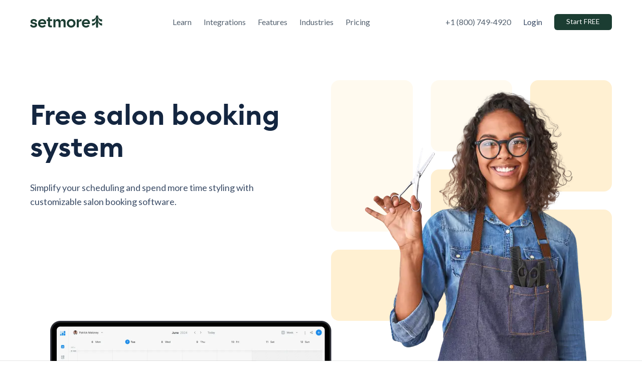

--- FILE ---
content_type: text/html; charset=utf-8
request_url: https://www.setmore.com/industries/salon
body_size: 110829
content:
<!DOCTYPE html><html lang="en"><head><meta charSet="utf-8"/><title>Free Salon Booking System | Style More Clients! | Setmore</title><meta name="viewport" content="width=device-width, initial-scale=1.0"/><meta name="yandex-verification" content="cff3a4bed1cce307"/><meta name="facebook-domain-verification" content="csn7q0gk0mng9tv2zfzq7vndzw4i5l"/><meta name="title" content="Free Salon Booking System | Style More Clients! | Setmore"/><meta name="description" content="Book appointments online 24/7, build client loyalty and reduce no-shows with FREE salon scheduling software. Create your custom Setmore Booking Page now!"/><meta name="keywords" content="Online scheduling, scheduling software, scheduling assistant, free scheduler, appointment booking, digital scheduler, automate, agenda, appointment diary"/><meta property="og:title" content="Give your scheduling a makeover with free salon booking software | Setmore"/><meta property="og:description" content="Book appointments online 24/7, build client loyalty and reduce no-shows with FREE salon scheduling software. Create your custom Setmore Booking Page now!"/><meta property="og:url" content="https://www.setmore.com/industries/salon"/><meta property="og:image" content="https://assets.setmore.com/website/v2/images/og-images/salon-software-setmore-og-img.png"/><meta property="og:type" content="website"/><meta property="twitter:title" content="Give your scheduling a makeover with free salon booking software | Setmore"/><meta property="twitter:description" content="Book appointments online 24/7, build client loyalty and reduce no-shows with FREE salon scheduling software. Create your custom Setmore Booking Page now!"/><meta property="twitter:url" content="https://www.setmore.com/industries/salon"/><meta property="twitter:image" content="https://assets.setmore.com/website/v2/images/og-images/salon-software-setmore-og-img.png"/><meta name="twitter:image:alt" content="Setmore customer checking salon appointments"/><meta property="twitter:card" content="summary_large_image"/><meta name="twitter:site" content="@setmore"/><meta name="twitter:creator" content="@setmore"/><link rel="canonical" href="https://www.setmore.com/industries/salon"/><link rel="alternate" hrefLang="x-default" href="https://www.setmore.com/industries/salon"/><link rel="alternate" hrefLang="es" href="https://www.setmore.com/es/industries/salon"/><link rel="alternate" hrefLang="pt" href="https://www.setmore.com/pt/industries/salon"/><link rel="alternate" hrefLang="de" href="https://www.setmore.com/de/industries/salon"/><link rel="alternate" hrefLang="fr" href="https://www.setmore.com/fr/industries/salon"/><link rel="alternate" hrefLang="it" href="https://www.setmore.com/it/industries/salon"/><link rel="preload" as="image" href="https://assets.setmore.com/website/v2/images/logo/setmore-tree-logo.svg"/><link rel="preload" fetchpriority="high" as="image" imageSrcSet="https://assets.setmore.com/website/v2/images/industry-pages/salon-booking/hair-dresser-owner-mob.webp, https://assets.setmore.com/website/v2/images/industry-pages/salon-booking/hair-dresser-owner-mob-2x.webp 2x" media="(max-width:992px)" type="image/webp"/><link rel="preload" fetchpriority="high" as="image" imageSrcSet="https://assets.setmore.com/website/v2/images/industry-pages/salon-booking/hair-dresser-owner.webp, https://assets.setmore.com/website/v2/images/industry-pages/salon-booking/hair-dresser-owner-2x.webp 2x" media="(min-width:993px)" type="image/webp"/><link rel="preload" href="https://assets.setmore.com/website/v2/images/common-images/trustpilot-widget.svg" as="image"/><link rel="preload" as="script" href="https://widget.trustpilot.com/bootstrap/v5/tp.widget.bootstrap.min.js"/><meta name="next-head-count" content="33"/><link rel="icon" type="image/png" href="https://assets.setmore.com/website/v2/images/favicon/tree-icon/favicon-16x16.png" sizes="16x16"/><link rel="icon" type="image/png" href="https://assets.setmore.com/website/v2/images/favicon/tree-icon/favicon-32x32.png" sizes="32x32"/><link rel="icon" type="image/png" href="https://assets.setmore.com/website/v2/images/favicon/tree-icon/favicon-48x48.png" sizes="48x48"/><link rel="icon" type="image/png" href="https://assets.setmore.com/website/v2/images/favicon/tree-icon/favicon-96x96.png" sizes="96x96"/><link rel="icon" type="image/svg+xml" href="https://assets.setmore.com/website/v2/images/favicon/tree-icon/favicon.svg"/><link rel="shortcut icon" href="https://assets.setmore.com/website/v2/images/favicon/tree-icon/favicon.ico"/><link rel="apple-touch-icon" sizes="180x180" href="https://assets.setmore.com/website/v2/images/favicon/tree-icon/apple-touch-icon.png"/><meta name="apple-mobile-web-app-title" content="Setmore"/><link rel="manifest" href="https://assets.setmore.com/website/v2/images/favicon/tree-icon/site.webmanifest"/><link rel="preconnect" href="https://storage.googleapis.com"/><link rel="dns-prefetch" href="https://storage.googleapis.com"/><link rel="preconnect" href="https://assets.setmore.com"/><link rel="dns-prefetch" href="https://assets.setmore.com"/><script defer="">(function() {
    const currentUrl = window.location.href;
    const url = new URL(currentUrl);
    const pathname = url.pathname;
    const normalizedPathname = pathname.replace(/\/+/g, "/");
    if (normalizedPathname !== pathname) {
      url.pathname = normalizedPathname;
      window.history.replaceState(null, '', url.toString());
    }
    })();</script><link rel="preload" href="/_next/static/media/4de1fea1a954a5b6-s.p.woff2" as="font" type="font/woff2" crossorigin="anonymous" data-next-font="size-adjust"/><link rel="preload" href="/_next/static/media/6d664cce900333ee-s.p.woff2" as="font" type="font/woff2" crossorigin="anonymous" data-next-font="size-adjust"/><link rel="preload" href="/_next/static/media/0306ea5db2eb2196.p.woff" as="font" type="font/woff" crossorigin="anonymous" data-next-font=""/><link rel="preload" href="/_next/static/media/457c19822e909381.p.woff2" as="font" type="font/woff2" crossorigin="anonymous" data-next-font=""/><style id="0">.btn-ternary{background-color:#fff}.form-wrap{border-radius:8px}.header-v2 .page-links-container>li a>span,.hover-link,.hover-link-blue,.sitemap .card--default>ul>li.pages-container li a{display:inline-block;position:relative;line-height:24px}.header-v2 .page-links-container>li a>span:after,.hover-link-blue:after,.hover-link:after,.sitemap .card--default>ul>li.pages-container li a:after{content:"";position:absolute;width:100%;transform:scaleX(0);height:1px;bottom:0;left:0;background-color:currentColor;transform-origin:bottom right;transition:transform .4s cubic-bezier(.86,0,.07,1)}.header-v2 .page-links-container>li a>span:hover:after,.hover-link-blue:hover:after,.hover-link:hover:after,.sitemap .card--default>ul>li.pages-container li a:hover:after{transform:scaleX(1);transform-origin:bottom left}body{color:#3b4c66}.card--masonry .stats-card strong,.ff-euclid,.people-love-setmore .heart-glyph,.pricing-wrap .card--default .highlight{font-family:var(--Euclid-Circular-B)}.ff-inter{font-family:var(--Inter)}input,input:focus{font-size:16px}a,article,audio,b,blockquote,body,center,cite,code,details,div,embed,fieldset,figcaption,figure,footer,form,h1,h2,h3,h4,header,html,i,iframe,img,label,li,main,menu,nav,object,ol,p,s,section,small,span,strong,sub,table,tbody,td,th,thead,time,tr,tt,ul,var,video{margin:0;padding:0;border:0;vertical-align:baseline}article,details,figcaption,figure,footer,header,main,menu,nav,section{display:block}[hidden]{display:none}body{line-height:1}ol,ul{list-style:none}table{border-collapse:collapse;border-spacing:0}*{-webkit-font-smoothing:antialiased;-moz-osx-font-smoothing:grayscale;box-sizing:border-box}:focus-visible{outline:4px solid rgba(0,125,250,.6);outline-offset:1px}:focus:not(:focus-visible){outline:none}a{text-decoration:none;color:inherit}cite{font-style:normal}.dot{color:#1d90f5}.dot,.dot--no-color{margin:0;vertical-align:top;font-size:inherit}.quot-glyph{font-family:Georgia;font-size:80px;line-height:70px;color:#fff}h1,h2{font-family:var(--Euclid-Circular-B);color:#142640;font-weight:600}h1{margin-bottom:32px}@media(max-width:761px){h1{margin-bottom:20px}}.text-xl{font-size:56px;line-height:64px;margin-bottom:32px}@media(max-width:761px){.text-xl{font-size:38px;line-height:48px;margin-bottom:20px}}.integration-new .cta-contrast.has-image h2,.page--home .cta-contrast.has-image h2,.pricing-layout .cta-contrast.has-image h2,.text-lg{font-size:38px;line-height:48px}@media(max-width:761px){.integration-new .cta-contrast.has-image h2,.page--home .cta-contrast.has-image h2,.pricing-layout .cta-contrast.has-image h2,.text-lg{font-size:32px;line-height:40px}}.text-mdl{font-size:32px;line-height:40px}@media(max-width:761px){.text-mdl{font-size:24px;line-height:32px}}.card--default h3,.faq-section .faq-ques,.pricing-layout .pricing-wrap .card--default .p-block>*,.text-md{font-size:20px!important;line-height:28px!important}.text-md-100{font-size:24px;line-height:32px}.card--default.card--showcase .see-all>*,.card--masonry .review-card .review-from,.faq-section .faq-point,.text-sm,p{font-size:18px;line-height:28px}.card--default.card--showcase p,.pricing-layout .pr-features .pr-card-toggle .plan-duration-wrap,.pricing-layout .pricing-wrap .card--default .list-item>*,.text-xs{font-size:14px;line-height:24px}.premium-pro .app-review-wrap span,.text-xxs{font-size:12px!important;line-height:20px}.text-smx{font-size:16px!important;line-height:28px}@media(max-width:761px){.md\:text-smx{font-size:16px!important;line-height:28px}.md\:text-mds{font-size:32px;line-height:40px}}figure,picture{display:block;font-size:0}figure img,picture img{width:100%}figure figcaption,picture figcaption{font-size:medium}input,input:focus{border:0;outline:0}.container{max-width:1160px;margin-right:auto;margin-left:auto}@media(max-width:1199px){.container{margin-left:20px;margin-right:20px}}.ordered-bulletin li{margin-bottom:20px}.ordered-bulletin li:before{content:attr(data-id);display:inline-block;width:20px;height:20px;margin-right:18px;font-size:12px;line-height:20px;border:1px solid;border-radius:50%;text-align:center;position:relative;top:-2px}.ordered-bulletin li:last-child{margin-bottom:0}.ticked-bulletin>li:before{content:"";display:inline-block;width:20px;height:20px;background:url("data:image/svg+xml,%3Csvg xmlns='http://www.w3.org/2000/svg' width='20' height='20' viewBox='0 0 20 20'%3E%3Cg fill='%233B4C66' fill-rule='evenodd' transform='translate(-36 -174)'%3E%3Cpath d='M52.225 178.975c.244-.244.64-.244.884 0 .221.222.242.569.06.814l-.06.07-9.167 9.166c-.222.222-.57.242-.814.06l-.07-.06-4.167-4.166c-.244-.244-.244-.64 0-.884.222-.222.57-.242.814-.06l.07.06 3.725 3.724 8.725-8.724z'/%3E%3C/g%3E%3C/svg%3E%0A") no-repeat;background-size:contain;position:relative;top:.25em}.card--default h3.text-brandcolor:hover{color:#086cd0}.customer-root-v2 .btn-outline:hover,.features .btn-outline:hover,.hover-review-card:hover{background-color:#fff;border-color:transparent;transition:none}.hover\:box-shadow:hover{box-shadow:0 14px 32px 0 rgba(22,45,61,.08),0 1px 4px 0 rgba(22,45,61,.1)!important;background-color:#fff!important;border-color:transparent!important;transition:.3s;cursor:pointer}.hover-link-blue:hover,.sitemap .card--default>ul>li.pages-container li a:hover{color:#1265b8}.hover-link-blue:hover:after,.sitemap .card--default>ul>li.pages-container li a:hover:after{background-color:#1265b8}.hover-link-blue.has-dropdown:after,.hover-link.has-dropdown:after,.sitemap .card--default>ul>li.pages-container li a.has-dropdown:after{display:none!important}.bg-offset{position:relative}.bg-offset:after{content:"";position:absolute;width:100%;height:100%;left:0;background-color:#f6f8fc;z-index:-1}.bg-offset-top{position:relative}.bg-offset-top:before{content:"";position:absolute;top:0;width:100%;height:250px;left:0;background-color:#f6f8fc;z-index:-1}@media(max-width:761px){.bg-offset-top:before{height:230px}}.bg-offset-bottom{position:relative}.bg-offset-bottom:after{content:"";position:absolute;bottom:0;width:100%;height:80px;left:0;background-color:#f6f8fc;z-index:-1}@media(max-width:761px){.icon-title-wrap figure svg{width:24px;height:24px}}.feature_active .feature_list,.industries_active .industries_list,.integration_active .integration_list,.pricing_active .pricing_list{border-bottom:1px solid #3b4c66;color:#3b4c66}.feature_active .feature_list:after,.industries_active .industries_list:after,.integration_active .integration_list:after,.pricing_active .pricing_list:after{height:0}.no-border:hover{color:#1265b8}.no-border:after{height:0!important}.numbered-list{border:2px solid #556784;border-radius:25px;padding:0 5px;text-align:center;font-size:11px;margin-right:16px;height:20px;line-height:normal;margin-top:6px}.list-with-icon>li:before{background-image:url("data:image/svg+xml,%3Csvg xmlns='http://www.w3.org/2000/svg' width='24' height='24' viewBox='0 0 24 24'%3E%3Cg fill='none' fill-rule='evenodd'%3E%3Cg fill='%2348A36C'%3E%3Cg%3E%3Cpath d='M11.925 1.925c5.523 0 10 4.477 10 10s-4.477 10-10 10-10-4.477-10-10 4.477-10 10-10zm0 1.39c-4.755 0-8.61 3.855-8.61 8.61 0 4.755 3.855 8.61 8.61 8.61 4.755 0 8.61-3.855 8.61-8.61 0-4.755-3.855-8.61-8.61-8.61zm3.704 5.366c.268-.268.702-.268.97 0 .241.241.268.621.052.91l-.052.06-5.657 5.657c-.241.24-.622.267-.91.052l-.06-.052-2.571-2.572c-.268-.267-.268-.702 0-.97.241-.24.621-.267.91-.052l.06.053 2.086 2.086z' transform='translate(-740 -1513) translate(740 1513)'/%3E%3C/g%3E%3C/g%3E%3C/g%3E%3C/svg%3E%0A");background-repeat:no-repeat;margin-right:12px;content:"";display:inline-block;position:relative;top:5px;width:24px;height:24px;background-size:contain}@media(min-width:762px){.video-highlight{position:relative;border-radius:8px;background-color:transparent;overflow:hidden;width:560px;height:316px}.cta-img-gradient{background-image:linear-gradient(180deg,#fff,#fff,hsla(0,0%,100%,0));width:452px;height:100px;display:flex;top:176px;position:absolute;transform:rotate(-90deg);z-index:1}}@media(max-width:761px){.video-highlight #videoUtube,.video-highlight #videoUtubeOne{position:absolute;top:0;left:0;right:0;bottom:0;width:99.8%;height:100%;z-index:1}#blogPostsContainer{overflow-x:auto;white-space:nowrap;scroll-behavior:smooth;margin-left:-20px;width:100%;padding:0 0 13px;margin-right:0}#blogPostsContainer a{display:inline-block;padding:24px 26px 24px 24px;margin:0 10px;width:295px;vertical-align:bottom;height:232px}#blogPostsContainer a h3,#blogPostsContainer a p{white-space:pre-line}.video-section .video-highlight{height:auto!important}}.video-section .video-highlight{width:560px;height:314px}.video-highlight .video-timg video{width:103%!important}.contact-section{display:flex}.contact-section button{background-color:transparent;border:transparent}.contact-section a:first-child,.contact-section a:nth-child(2),.contact-section a:nth-child(3),.contact-section button:first-child,.contact-section button:nth-child(2),.contact-section button:nth-child(3){width:auto;display:flex;cursor:pointer}.contact-section a:first-child span,.contact-section a:nth-child(2) span,.contact-section a:nth-child(3) span,.contact-section button:first-child span,.contact-section button:nth-child(2) span,.contact-section button:nth-child(3) span{line-height:24px}.contact-section a:first-child,.contact-section button:first-child{padding:0 30px 0 0}.contact-section a:nth-child(2),.contact-section button:nth-child(2){border-right:1px solid #d9e1ee;border-left:1px solid #d9e1ee;padding:0 30px}.contact-section a:nth-child(3),.contact-section button:nth-child(3){padding:0 0 0 30px}@media(max-width:761px){.contact-section{margin-left:-10px}.contact-section a:first-child,.contact-section button:first-child{padding:0 22px 0 0}.contact-section a:nth-child(2),.contact-section button:nth-child(2){padding:0 21px 0 10px}.contact-section a:nth-child(3),.contact-section button:nth-child(3){padding:0 0 0 7px}}.header-v2 .page-links-container>li i{width:24px;display:inline-block;margin-right:16px}.img-fit{width:100%;height:100%}@media(max-width:768px){.img-fit{width:100%!important;height:auto!important}}.d-block{display:block}.cta-link{border-bottom:1px solid #303a47}@media(min-width:992px){.cta-contrast.has-image h2{font-size:38px;line-height:48px}.mission-cta .cta-contrast.has-image{padding-left:80px}.mission-cta .cta-contrast.has-image.has-img-offset picture{right:62px;top:-56px}}.arrow-right{font-size:20px!important;line-height:38px!important}.arrow-right+a{vertical-align:text-bottom}.swiper-slide-custom{padding:40px;border-radius:8px;background-color:#fff;opacity:.5;box-shadow:0 1px 2px 0 rgba(48,58,71,.2);box-shadow:0 1px 3px 0 rgba(48,58,71,.102)}@media(min-width:762px){.swiper-slide-custom{width:560px!important}}@media(min-width:1500px){.swiper-slide-custom{width:35%!important;min-height:300px}}@media(min-width:1601px){.swiper-slide-custom{width:30%!important;min-height:380px}}.swiper-slide-custom .quot-glyph{font-size:24px;line-height:36px;color:#303a47}@media(max-width:575px){.swiper-slide-custom{width:70%!important;padding:20px;height:340px!important;margin-right:20px!important}.swiper-slide-custom .quot-glyph{font-size:18px;line-height:28px}.swiper-slide-custom img{width:auto;height:24px}}@media(max-width:424px){.swiper-slide-custom{height:390px!important}}@media(max-width:359px){.swiper-slide-custom{height:430px!important}}@media(max-width:761px){.company-logo img{width:120px!important;height:20px!important}}.integration-new .cta-contrast.has-image .menushowcase h2,.menushowcase .integration-new .cta-contrast.has-image h2,.menushowcase .page--home .cta-contrast.has-image h2,.menushowcase .pricing-layout .cta-contrast.has-image h2,.menushowcase h2.text-lg,.page--home .cta-contrast.has-image .menushowcase h2,.pricing-layout .cta-contrast.has-image .menushowcase h2{font-size:56px!important;line-height:64px!important;font-weight:600;text-align:center!important}.fresh-start .highlight h2,.share-options-content h2{font-size:32px!important;line-height:40px!important}.share-options-content p{color:#303a47}.share-options-content .show-case-list-item{font-size:18px;line-height:28px;list-style-type:disc}.share-options-content .show-case-list-item strong{font-weight:900}.share-options-content .show-case-list-item::marker{font-size:28px}.share-options-content .img-container{border-radius:8px}.menushowcase .container-box{position:relative;height:100%;width:100%}.menushowcase .menu-fx{gap:40px 80px}.menus{position:relative;width:360px}.menus .menu{width:320px!important;height:68px!important;border:none!important;margin-bottom:30px;background:transparent;color:#000;padding:20px;border-radius:8px;justify-content:space-between;font-size:20px!important;line-height:28px!important;font-weight:700;font-family:var(--Euclid-Circular-B)}.menus .menu span{margin-top:2px}.menus .menu.active,.mobile-accordion button[aria-expanded=true]{background-color:#fff;box-shadow:0 1px 2px 0 rgba(48,58,71,.2)}.menus .menu:hover,.mobile-accordion button[aria-expanded=false]{cursor:pointer;background-color:#f5f8fa;box-shadow:0 1px 2px 0 rgba(48,58,71,.2)}.menus .menu.active:hover{background-color:#fff}.share-options-content{position:absolute;top:0;background:#fff;flex-direction:column;padding:24px;border-radius:8px;opacity:0;transform:translateY(-20px);transition-delay:.6s;transition:opacity .2s ease,transform .5s ease,visibility 0s linear .5s}.share-options-content.showoption{position:relative;z-index:1;opacity:1;visibility:visible;transform:translateY(0);transition:opacity .2s ease,transform .6s ease}.share-your-booking-page.menushowcase{display:block}.mobile-accordion button .menu-item{font-size:20px!important;line-height:28px!important;font-weight:700;font-family:var(--Euclid-Circular-B);color:#142640}.mobile-accordion button{background:#fff;box-shadow:0 1px 3px 0 rgba(48,58,71,.102);border:none;padding:20px;border-radius:8px}@media(max-width:800px){.share-options-content{transform:translateY(-1px)!important;transition:opacity .1s ease,transform .1s ease}.share-options-content.showoption{transform:translateY(0)!important;transition:opacity .1s ease,transform .1s ease}}.fx,.pricing-layout .pricing-wrap .card--default .list-item,.pricing-layout .pricing-wrap .card--default .p-block{display:flex}.fx--w{flex-wrap:wrap}.fx--c{flex-direction:column}.fx--cv{align-items:center;align-content:center}.fx--sb{justify-content:space-between}.fx--sa{justify-content:space-around}.fx--ch{justify-content:center!important}.fx--tl{justify-content:flex-start!important}.fx--tr{justify-content:flex-end}.fx--ns{align-items:flex-start}.fx--tb{align-items:flex-end}.fx--o-1{order:1}.fx--o-2{order:2}.fx--g-1{flex-grow:1}@media(max-width:761px){.md\:fx{display:flex}.md\:fx--w{flex-wrap:wrap}.md\:fx--c{flex-direction:column}.md\:fx--o-1{order:1}.md\:fx--o-2{order:2}}.mt-0{margin-top:0!important}.mb-0{margin-bottom:0!important}.pl-0{padding-left:0!important}.pr-0,.px-0{padding-right:0!important}.px-0{padding-left:0!important}.py-0{padding-top:0!important;padding-bottom:0!important}.mt-1{margin-top:8px!important}.mb-1{margin-bottom:8px!important}.ml-1{margin-left:8px!important}.mr-1,.mx-1{margin-right:8px!important}.mx-1{margin-left:8px!important}.pl-1{padding-left:8px!important}.pr-1,.px-1{padding-right:8px!important}.px-1{padding-left:8px!important}.py-1{padding-top:8px!important;padding-bottom:8px!important}.mt-2{margin-top:16px!important}.mb-2{margin-bottom:16px!important}.ml-2{margin-left:16px!important}.mr-2{margin-right:16px!important}.my-2{margin-top:16px!important;margin-bottom:16px!important}.pt-2{padding-top:16px!important}.pr-2{padding-right:16px!important}.mt-3{margin-top:24px!important}.mb-3{margin-bottom:24px!important}.ml-3,.mx-3{margin-left:24px!important}.mx-3{margin-right:24px!important}.my-3{margin-top:24px!important;margin-bottom:24px!important}.pt-3{padding-top:24px!important}.pb-3{padding-bottom:24px!important}.pl-3{padding-left:24px!important}.pr-3,.px-3{padding-right:24px!important}.px-3{padding-left:24px!important}.mt-4{margin-top:32px!important}.mb-4{margin-bottom:32px!important}.ml-4,.mx-4{margin-left:32px!important}.mx-4{margin-right:32px!important}.my-4{margin-top:32px!important;margin-bottom:32px!important}.pb-4{padding-bottom:32px!important}.mt-5{margin-top:40px!important}.mb-5{margin-bottom:40px!important}.ml-5{margin-left:40px!important}.mr-5,.mx-5{margin-right:40px!important}.mx-5{margin-left:40px!important}.my-5{margin-top:40px!important;margin-bottom:40px!important}.pt-5{padding-top:40px!important}.pb-5{padding-bottom:40px!important}.pr-5{padding-right:40px!important}.pt-8{padding-top:64px!important}.mt-10{margin-top:80px!important}.mb-10{margin-bottom:80px!important}.pt-10{padding-top:80px!important}.pb-10,.py-10{padding-bottom:80px!important}.py-10{padding-top:80px!important}.mb-2\.5{margin-bottom:20px}@media(min-width:762px){.lg\:mt-0{margin-top:0!important}.lg\:mb-0{margin-bottom:0!important}.lg\:ml-0{margin-left:0!important}.lg\:mr-0{margin-right:0!important}.lg\:pl-0{padding-left:0!important}.lg\:pr-0,.lg\:px-0{padding-right:0!important}.lg\:px-0{padding-left:0!important}.lg\:py-0{padding-top:0!important;padding-bottom:0!important}.lg\:mt-1{margin-top:8px!important}.lg\:mb-1{margin-bottom:8px!important}.lg\:ml-1{margin-left:8px!important}.lg\:mr-1{margin-right:8px!important}.lg\:pr-1{padding-right:8px!important}.lg\:py-1{padding-top:8px!important;padding-bottom:8px!important}.lg\:mt-2{margin-top:16px!important}.lg\:mb-2{margin-bottom:16px!important}.lg\:ml-2{margin-left:16px!important}.lg\:mr-2{margin-right:16px!important}.lg\:pb-2{padding-bottom:16px!important}.lg\:pl-2{padding-left:16px!important}.lg\:pr-2,.lg\:px-2{padding-right:16px!important}.lg\:px-2{padding-left:16px!important}.lg\:py-2{padding-top:16px!important;padding-bottom:16px!important}.lg\:mt-3{margin-top:24px!important}.lg\:mb-3{margin-bottom:24px!important}.lg\:ml-3{margin-left:24px!important}.lg\:mr-3,.lg\:mx-3{margin-right:24px!important}.lg\:mx-3{margin-left:24px!important}.lg\:my-3{margin-top:24px!important;margin-bottom:24px!important}.lg\:pt-3{padding-top:24px!important}.lg\:pb-3{padding-bottom:24px!important}.lg\:pl-3{padding-left:24px!important}.lg\:pr-3,.lg\:px-3{padding-right:24px!important}.lg\:px-3{padding-left:24px!important}.lg\:py-3{padding-top:24px!important;padding-bottom:24px!important}.lg\:mt-4{margin-top:32px!important}.lg\:mb-4{margin-bottom:32px!important}.lg\:pt-4{padding-top:32px!important}.lg\:pb-4{padding-bottom:32px!important}.lg\:pl-4{padding-left:32px!important}.lg\:pr-4,.lg\:px-4{padding-right:32px!important}.lg\:px-4{padding-left:32px!important}.lg\:py-4{padding-top:32px!important;padding-bottom:32px!important}.lg\:mt-5{margin-top:40px!important}.lg\:mb-5{margin-bottom:40px!important}.lg\:ml-5{margin-left:40px!important}.lg\:mr-5{margin-right:40px!important}.lg\:my-5{margin-top:40px!important;margin-bottom:40px!important}.lg\:pt-5{padding-top:40px!important}.lg\:pb-5{padding-bottom:40px!important}.lg\:pl-5{padding-left:40px!important}.lg\:pr-5,.lg\:px-5{padding-right:40px!important}.lg\:px-5{padding-left:40px!important}.lg\:mt-6{margin-top:48px!important}.lg\:mb-6{margin-bottom:48px!important}.lg\:mr-6{margin-right:48px!important}.lg\:pt-6{padding-top:48px!important}.lg\:pb-6{padding-bottom:48px!important}.lg\:pl-6{padding-left:48px!important}.lg\:pr-6,.lg\:px-6{padding-right:48px!important}.lg\:px-6{padding-left:48px!important}.lg\:mt-7{margin-top:56px!important}.lg\:mb-7{margin-bottom:56px!important}.lg\:ml-7,.lg\:mx-7{margin-left:56px!important}.lg\:mx-7{margin-right:56px!important}.lg\:pb-7{padding-bottom:56px!important}.lg\:px-7{padding-right:56px!important;padding-left:56px!important}.lg\:mt-8{margin-top:64px!important}.lg\:mb-8{margin-bottom:64px!important}.lg\:mr-8{margin-right:64px!important}.lg\:pt-8{padding-top:64px!important}.lg\:pb-8{padding-bottom:64px!important}.lg\:pl-8,.lg\:px-8{padding-left:64px!important}.lg\:px-8{padding-right:64px!important}.lg\:mt-9{margin-top:72px!important}.lg\:mb-9{margin-bottom:72px!important}.lg\:pt-9{padding-top:72px!important}.lg\:pb-9{padding-bottom:72px!important}.lg\:px-9{padding-right:72px!important;padding-left:72px!important}.lg\:py-9{padding-top:72px!important;padding-bottom:72px!important}.lg\:mt-10{margin-top:80px!important}.lg\:mb-10{margin-bottom:80px!important}.lg\:ml-10{margin-left:80px!important}.lg\:mr-10,.lg\:mx-10{margin-right:80px!important}.lg\:mx-10{margin-left:80px!important}.lg\:pt-10{padding-top:80px!important}.lg\:pb-10{padding-bottom:80px!important}.lg\:pl-10{padding-left:80px!important}.lg\:pr-10,.lg\:px-10{padding-right:80px!important}.lg\:px-10{padding-left:80px!important}.lg\:py-10{padding-top:80px!important;padding-bottom:80px!important}.lg\:mt-1\.5{margin-top:12px}.lg\:mt-2\.5{margin-top:20px}.lg\:mt-15{margin-top:120px!important}.lg\:mt-19{margin-top:152px!important}.lg\:mt-20{margin-top:160px!important}.lg\:mb-1\.5{margin-bottom:12px}.lg\:mb-2\.5{margin-bottom:20px}.lg\:mb-4\.5{margin-bottom:36px}.lg\:mb-11{margin-bottom:88px!important}.lg\:mb-15{margin-bottom:120px!important}.lg\:mb-20{margin-bottom:160px!important}.lg\:ml-12\.5{margin-left:100px!important}.lg\:mr-15{margin-right:120px!important}.lg\:-mt-4\.5{margin-top:-36px!important}.lg\:-mt-5\.2{margin-top:-42px!important}.lg\:-mt-9{margin-top:-90px!important}.lg\:-mt-10{margin-top:-80px!important}.lg\:-mb-4{margin-bottom:-32px}.lg\:-mb-11{margin-bottom:-110px}.lg\:-ml-8{margin-left:-64px!important}.lg\:-ml-10{margin-left:-80px!important}.lg\:-ml-12{margin-left:-100px!important}.lg\:pt-2\.5{padding-top:20px}.lg\:pt-12\.5{padding-top:100px!important}.lg\:pt-15{padding-top:120px!important}.lg\:pt-19{padding-top:152px!important}.lg\:pt-20{padding-top:160px!important}.lg\:pb-2\.5{padding-bottom:20px}.lg\:pb-12\.5{padding-bottom:100px!important}.lg\:pb-15{padding-bottom:120px!important}.lg\:pb-19{padding-bottom:152px!important}.lg\:pb-20{padding-bottom:160px!important}.lg\:pb-23\.5{padding-bottom:188px!important}.lg\:pl-2\.5{padding-left:20px!important}.lg\:pl-12\.5{padding-left:100px!important}.lg\:pr-2\.5{padding-right:20px!important}.lg\:pr-12\.5{padding-right:100px!important}.lg\:maxw-xs-logo{max-width:260px}.lg\:maxw-xss{max-width:280px}.lg\:maxw-xs{max-width:320px}.lg\:maxw-sm{max-width:360px}.lg\:maxw-md{max-width:460px}.lg\:maxw-smd{max-width:475px}.lg\:maxw-mds{max-width:480px}.lg\:maxw-lg{max-width:560px}.lg\:maxw-xls{max-width:720px}.lg\:maxw-xl{max-width:760px}.lg\:maxw-2xl{max-width:960px}.lg\:maxw-3xl{max-width:1440px}.lg\:d-fx{display:flex}.lg\:d-none{display:none!important}.lg\:text-center{text-align:center}.lg\:text-left{text-align:left}.lg\:w-auto{width:auto!important}.lg\:ml-auto{margin-left:auto}.lg\:mr-auto{margin-right:auto}}@media(max-width:761px){.md\:mt-0{margin-top:0!important}.md\:mb-0{margin-bottom:0!important}.md\:ml-0{margin-left:0!important}.md\:mr-0{margin-right:0!important}.md\:pt-0{padding-top:0!important}.md\:pb-0{padding-bottom:0!important}.md\:pl-0{padding-left:0!important}.md\:pr-0,.md\:px-0{padding-right:0!important}.md\:px-0{padding-left:0!important}.md\:mt-1{margin-top:8px!important}.md\:mb-1{margin-bottom:8px!important}.md\:mr-1{margin-right:8px!important}.md\:pt-1{padding-top:8px!important}.md\:pb-1{padding-bottom:8px!important}.md\:pl-1{padding-left:8px!important}.md\:pr-1,.md\:px-1{padding-right:8px!important}.md\:px-1{padding-left:8px!important}.md\:py-1{padding-top:8px!important;padding-bottom:8px!important}.md\:mt-2{margin-top:16px!important}.md\:mb-2{margin-bottom:16px!important}.md\:ml-2{margin-left:16px!important}.md\:mr-2{margin-right:16px!important}.md\:pt-2{padding-top:16px!important}.md\:pb-2{padding-bottom:16px!important}.md\:pl-2{padding-left:16px!important}.md\:pr-2,.md\:px-2{padding-right:16px!important}.md\:px-2{padding-left:16px!important}.md\:py-2{padding-top:16px!important;padding-bottom:16px!important}.md\:mt-3{margin-top:24px!important}.md\:mb-3{margin-bottom:24px!important}.md\:ml-3{margin-left:24px!important}.lg\:mx-3,.md\:mr-3{margin-right:24px!important}.lg\:mx-3{margin-left:24px!important}.lg\:my-3{margin-top:24px!important;margin-bottom:24px!important}.md\:pt-3{padding-top:24px!important}.md\:pb-3{padding-bottom:24px!important}.md\:pl-3{padding-left:24px!important}.md\:pr-3,.md\:px-3{padding-right:24px!important}.md\:px-3{padding-left:24px!important}.md\:py-3{padding-top:24px!important;padding-bottom:24px!important}.md\:mt-4{margin-top:32px!important}.md\:mb-4{margin-bottom:32px!important}.md\:ml-4{margin-left:32px!important}.md\:pt-4{padding-top:32px!important}.md\:pb-4{padding-bottom:32px!important}.md\:px-4{padding-right:32px!important;padding-left:32px!important}.md\:m-5{margin:40px!important}.md\:mt-5{margin-top:40px!important}.md\:mb-5{margin-bottom:40px!important}.md\:ml-5{margin-left:40px!important}.md\:mr-5{margin-right:40px!important}.lg\:my-5{margin-top:40px!important;margin-bottom:40px!important}.md\:pt-5{padding-top:40px!important}.md\:pb-5{padding-bottom:40px!important}.md\:pl-5{padding-left:40px!important}.md\:pr-5{padding-right:40px!important}.md\:py-5{padding-top:40px!important;padding-bottom:40px!important}.md\:mt-6{margin-top:48px!important}.md\:pt-6{padding-top:48px!important}.md\:pb-6{padding-bottom:48px!important}.md\:mb-7{margin-bottom:56px!important}.lg\:mx-7,.md\:ml-7{margin-left:56px!important}.lg\:mx-7{margin-right:56px!important}.md\:pt-7{padding-top:56px!important}.md\:pb-7{padding-bottom:56px!important}.md\:pt-8{padding-top:64px!important}.md\:pb-8{padding-bottom:64px!important}.md\:pl-8{padding-left:64px!important}.md\:mt-9{margin-top:72px!important}.md\:mb-9{margin-bottom:72px!important}.md\:ml-9{margin-left:72px!important}.md\:pb-9{padding-bottom:72px!important}.md\:mt-10{margin-top:80px!important}.md\:mb-10{margin-bottom:80px!important}.lg\:mx-10,.md\:mr-10{margin-right:80px!important}.lg\:mx-10{margin-left:80px!important}.md\:pt-10{padding-top:80px!important}.md\:pb-10{padding-bottom:80px!important}.md\:mt-1\.5{margin-top:12px!important}.md\:mt-2\.5{margin-top:20px!important}.md\:mb-1\.5{margin-bottom:12px!important}.md\:mb-2\.5{margin-bottom:20px!important}.md\:ml-2\.5{margin-left:20px!important}.md\:mr-2\.5{margin-right:20px!important}.md\:m-0{margin:0!important}.md\:-mt-4\.5{margin-top:-36px!important}.md\:-mt-5{margin-top:-40px!important}.md\:-mt-6{margin-top:-48px!important}.md\:-mb-5{margin-bottom:-40px!important}.md\:-mb-6{margin-bottom:-60px!important}.md\:-ml-2{margin-left:-20px!important}.md\:pt-2\.5{padding-top:20px!important}.md\:pt-11{padding-top:88px!important}.md\:pb-2\.5{padding-bottom:20px!important}.md\:pb-11{padding-bottom:88px!important}.md\:pr-2\.5{padding-right:20px!important}.md\:pl-2\.5{padding-left:20px!important}.md\:w-100{width:100%!important}.md\:w-75{width:75%!important}.md\:d-fx{display:flex}.md\:d-none{display:none!important}.md\:d-block{display:block}.md\:text-center{text-align:center!important}.md\:text-left{text-align:left!important}.md\:neg-left{left:-30px!important}}@media(min-width:762px)and (max-width:991px){.tablet-hide{display:none!important}}@media(max-width:761px){.tablet-show{display:none!important}}@media(min-width:992px){.tablet-show{display:none!important}}.faq-section .faq,.mx-auto{margin-right:auto;margin-left:auto}.mr-auto{margin-right:auto!important}.br-4,.pricing-layout .pricing-wrap .card--default .p-block{border-radius:4px}.br-8,.card--default.card--showcase>*,.card--default.has-shadow>*,.card--masonry>ul li,.dropdown--default,.pricing-layout .pricing-wrap .card--default.pr-card>:first-child,.pricing-layout .pricing-wrap .card--default.pr-card>:nth-child(2),.pricing-layout .pricing-wrap .card--default.pr-card>:nth-child(3),.pricing-wrap .card--default>*{border-radius:8px}.bg-light{background-color:#f6f8fc!important}.bg-white,.card--default.card--showcase>*,.md\:bg-white,.pricing-wrap .card--default>*{background-color:#fff}.industry-root-page .categories .categories__education:after{background-color:#f57f31!important}.industry-root-page .categories .categories__trade:after{background-color:#8b54a6!important}.active\:bg-yellow:active,.bg-yellow,.industry-root-page .categories .categories__beauty:after{background-color:#ffb41f!important}.industry-root-page .categories .categories__wellbeing:after{background-color:#e04209!important}.bg-green,.industry-root-page .categories .categories__professional:after{background-color:#068f86!important}@media(max-width:761px){.bg-green.has-after:after,.industry-root-page .categories .has-after.categories__professional:after{background-color:#068f86}}.bg-blue,.industry-root-page .categories .categories__health:after{background-color:#1d90f5!important}.bg-dull-grey{background-color:#f5f8fa}.industry-root-page .categories .categories__creative:after{background-color:#adbbd2}.bg-light-blue-grey{background-color:#edf0f2!important}.bg-dark-grey{background-color:#303a47!important}.bg-almost-black{background-color:#191f29}.text-grey{color:#3b4c66!important}.text-grey-800{color:#556270!important}.text-black{color:#142640!important}.text-lg-grey{color:#8495b1!important}.text-light-grayish-blue{color:#8996a3}.bg\:hover-white:hover{background-color:#fff;border-color:#fff!important;cursor:pointer;box-shadow:0 14px 32px 0 rgba(22,45,61,.08),0 1px 4px 0 rgba(22,45,61,.1)}.hover\:border-yellow:hover{border-color:#ffb41f!important;color:#ffb41f!important}.faq-section .faq-point,.fw-400{font-weight:400}.fw-600,.premium-pro .app-review-wrap span{font-weight:600}.faq-section .faq-ques,.fw-700,.pricing-layout .pricing-wrap .card--default .p-block li{font-weight:700}.fs-0{font-size:0!important}.fs-italic{font-style:italic!important}.pos-abs{position:absolute}.pos-abs--l-0{left:0}.pos-abs--b-0{bottom:0}.pos-rel{position:relative}.w-auto{width:auto!important}.w-100{width:100%!important}.text-center{text-align:center!important}.text-left{text-align:left!important}.card--masonry .stats-card>cite,.text-brandcolor{color:#086cd0}.card--masonry .stats-card>cite:hover,.text-brandcolor:hover{color:#1265b8}a.text-brandcolor{color:#48a36c!important}a.text-brandcolor:hover{color:#3e9363!important}.text-white{color:#fff}.boxshadow-none,.pricing-layout .pricing-wrap .card--default .list-item{box-shadow:none!important}.customer-root-v2 .btn-outline:hover,.features .btn-outline:hover,.hover-review-card:hover,.hover-shadow{box-shadow:0 14px 32px 0 rgba(22,45,61,.08),0 1px 4px 0 rgba(22,45,61,.1)}.light-shadow{box-shadow:0 1px 2px 0 rgba(48,58,71,.2),0 1px 3px 0 rgba(48,58,71,.1)}.d-none{display:none!important}.inline-block{display:inline-block}.d-block{display:block!important}.pointer{cursor:pointer!important}.img-auto{width:auto;height:auto}.pb-20{padding-bottom:160px}.sr-only{position:absolute;width:1px;height:1px;padding:0;margin:-1px;overflow:hidden;clip:rect(0,0,0,0);white-space:nowrap;border-width:0}.events-none{pointer-events:none}.word-break{word-break:break-all!important}.btn-outline,.btn-outline>*,.btn-primary,.btn-primary>*,.btn-quaternary,.btn-quaternary>*,.btn-secondary,.btn-secondary>*,.btn-ternary,.btn-ternary>*,.customer-root-v2 .btn-outline,.customer-root-v2 .btn-outline>*,.features .btn-outline,.features .btn-outline>*{display:inline-block}.btn-outline:hover,.btn-secondary:hover{box-shadow:0 2px 7px -1px #dedede}.btn-outline,.btn-primary,.btn-quaternary,.btn-secondary,.btn-ternary,.customer-root-v2 .btn-outline,.features .btn-outline{min-width:160px;padding:12px 40px;border-radius:6px;text-align:center;transition:box-shadow .4s,background-color .3s linear,border-color .4s}.btn-outline>*,.btn-primary>*,.btn-quaternary>*,.btn-secondary>*,.btn-ternary>*,.customer-root-v2 .btn-outline>*,.features .btn-outline>*{vertical-align:middle}.btn-outline>span,.btn-primary>span,.btn-quaternary>span,.btn-secondary>span,.btn-ternary>span,.customer-root-v2 .btn-outline>span,.features .btn-outline>span{font-size:16px;line-height:24px}.btn-outline i,.btn-primary i,.btn-quaternary i,.btn-secondary i,.btn-ternary i,.customer-root-v2 .btn-outline i,.features .btn-outline i{width:20px;height:20px;margin-right:8px}.btn-sm{min-width:100px;height:32px;padding:0 24px}.btn-sm>span{font-size:14px;line-height:30px}.btn-lg{min-height:48px;padding:12px 40px}.btn-lg>span{display:inline-block;min-width:120px;font-size:16px;line-height:24px}.btn-primary{background-color:#1b3d32;color:#fff}.btn-primary:hover{background-color:#0f2922}.btn-secondary{border:1px solid #1b3d32;color:#1b3d32}.btn-secondary img{vertical-align:middle;margin-right:6px}.btn-secondary svg{margin-right:6px}.btn-ternary{color:#1b3d32}.btn-ternary:hover{background-color:#f5f7f6}.btn-quaternary{background-color:transparent;color:#fff;border:1px solid #fff}.btn-outline{border:1px solid #d9e1ee}.btn-outline>span{color:#3b4c66}.btn-outline:hover{border-color:#8495b1}.dropdown{display:inline-block}.dropdown--default{display:none;min-width:240px;padding:16px 24px 24px;font-size:16px;box-shadow:0 14px 32px 0 rgba(22,45,61,.08),0 1px 4px 0 rgba(22,45,61,.1);background-color:#fff}.dropdown--default li>a{display:inline-block;line-height:24px}.header-v2 .dropdown--default{width:414px}.header-v2 .page-links-container{width:100%;display:flex;flex-wrap:wrap;justify-content:space-between;align-items:flex-start;padding-left:8px}.header-v2 .page-links-container>li{width:160px}.header-v2 .page-links-container>li a>*{vertical-align:middle}.header-v2 .page-links-container>li svg{margin-right:12px}.header-v2 .page-links-container>li a>span{margin-left:-4px}.header-v2 .page-links-container>li a:hover span{color:#1b3d32}.header-v2 .page-links-container>li a:hover span:after{background-color:#126ab8;transform:scaleX(1);transform-origin:bottom left}.header-v2 .section-links-container{margin-top:5px;display:flex;flex-wrap:wrap;align-items:flex-start}.header-v2 .section-links-container a{padding:4px 12px;border-radius:14px;border:1px solid #d2d9e0;display:block;font-size:14px;line-height:1.43;transition:all .4s linear;transition:border-color .4s linear,color .4s linear;margin-top:12px;margin-left:8px}.header-v2 .integration_list .page-links-container a:hover svg g path:first-child,.header-v2 .integration_list .page-links-container a:hover svg path:first-child{fill:#1265b8}.header-v2 .integration_list .section-links-container a:hover{color:#1265b8;border-color:#1265b8}.header-v2 .industries_list .page-links-container a:hover svg>path{stroke:#1265b8}.header-v2 .industries_list .section-links-container a:hover{color:#f57f31;border-color:#f57f31}.header-v2 .feature_list .page-links-container a:hover svg>path{stroke:#1265b8}.header-v2 .feature_list .section-links-container a{padding:4px 11px}.header-v2 .feature_list .section-links-container a:hover{color:#1265b8;border-color:#1265b8}.header-v2 .pricing_list .dropdown--default{width:auto}.header-v2 .pricing_list .page-links-container{flex-wrap:nowrap;padding-left:0}.header-v2 .pricing_list .page-links-container li{width:auto;min-width:141px}.header-v2 .pricing_list .page-links-container li a{display:block;padding:8px 16px 16px;border-radius:4px;border:1px solid #d2d9e0}.header-v2 .pricing_list .page-links-container li:nth-child(2){margin-left:16px;margin-right:16px}.header-v2 .pricing_list .page-links-container li:nth-child(2) a{border-color:#086cd0}.card--masonry .stats-card .header-v2 .pricing_list .page-links-container li strong,.header-v2 .pricing_list .page-links-container li .card--masonry .stats-card strong,.header-v2 .pricing_list .page-links-container li .ff-euclid,.header-v2 .pricing_list .page-links-container li .people-love-setmore .heart-glyph,.header-v2 .pricing_list .page-links-container li .pricing-wrap .card--default .highlight,.people-love-setmore .header-v2 .pricing_list .page-links-container li .heart-glyph,.pricing-wrap .card--default .header-v2 .pricing_list .page-links-container li .highlight{font-size:24px;line-height:32px;color:#303a47;margin-bottom:8px}.card--default.card--showcase .header-v2 .pricing_list .page-links-container li p,.header-v2 .pricing_list .page-links-container li .card--default.card--showcase p,.header-v2 .pricing_list .page-links-container li .pricing-layout .pr-features .pr-card-toggle .plan-duration-wrap,.header-v2 .pricing_list .page-links-container li .pricing-layout .pricing-wrap .card--default .list-item>*,.header-v2 .pricing_list .page-links-container li .text-xs,.pricing-layout .pr-features .pr-card-toggle .header-v2 .pricing_list .page-links-container li .plan-duration-wrap,.pricing-layout .pricing-wrap .card--default .header-v2 .pricing_list .page-links-container li .list-item>*{line-height:20px}.card--default.card--showcase .header-v2 .pricing_list .page-links-container li p:last-child,.header-v2 .pricing_list .page-links-container li .card--default.card--showcase p:last-child,.header-v2 .pricing_list .page-links-container li .pricing-layout .pr-features .pr-card-toggle .plan-duration-wrap:last-child,.header-v2 .pricing_list .page-links-container li .pricing-layout .pricing-wrap .card--default .list-item>:last-child,.header-v2 .pricing_list .page-links-container li .text-xs:last-child,.pricing-layout .pr-features .pr-card-toggle .header-v2 .pricing_list .page-links-container li .plan-duration-wrap:last-child,.pricing-layout .pricing-wrap .card--default .header-v2 .pricing_list .page-links-container li .list-item>:last-child{color:#556270;margin-top:2px}.header-v2 .pricing_list .page-links-container li a:hover{border-color:#1265b8;background-color:#ebf8ff}.card--default.card--showcase .header-v2 .pricing_list .page-links-container li a:hover p:last-child,.card--masonry .stats-card .header-v2 .pricing_list .page-links-container li a:hover strong,.header-v2 .pricing_list .page-links-container li a:hover .card--default.card--showcase p:last-child,.header-v2 .pricing_list .page-links-container li a:hover .card--masonry .stats-card strong,.header-v2 .pricing_list .page-links-container li a:hover .ff-euclid,.header-v2 .pricing_list .page-links-container li a:hover .people-love-setmore .heart-glyph,.header-v2 .pricing_list .page-links-container li a:hover .pricing-layout .pr-features .pr-card-toggle .plan-duration-wrap:last-child,.header-v2 .pricing_list .page-links-container li a:hover .pricing-layout .pricing-wrap .card--default .list-item>:last-child,.header-v2 .pricing_list .page-links-container li a:hover .pricing-wrap .card--default .highlight,.header-v2 .pricing_list .page-links-container li a:hover .text-xs:last-child,.people-love-setmore .header-v2 .pricing_list .page-links-container li a:hover .heart-glyph,.pricing-layout .pr-features .pr-card-toggle .header-v2 .pricing_list .page-links-container li a:hover .plan-duration-wrap:last-child,.pricing-layout .pricing-wrap .card--default .header-v2 .pricing_list .page-links-container li a:hover .list-item>:last-child,.pricing-wrap .card--default .header-v2 .pricing_list .page-links-container li a:hover .highlight{color:#1265b8}.header-v2 .pricing_list .page-links-container li a:hover p:nth-child(2){color:#086cd0}.header-v2 .pricing_list .page-links-container+div{display:flex;justify-content:space-between;font-size:14px;line-height:24px}.header-v2 .learn_list .dropdown--default{width:auto;left:-35px!important}.header-v2 .learn_list .page-links-container{flex-wrap:nowrap;padding-left:0}.header-v2 .learn_list .page-links-container li{width:auto;min-width:160px;margin-right:20px;padding-right:8px}.header-v2 .learn_list .page-links-container li a{padding:9px 12px 12px 0;border-radius:4px}.header-v2 .learn_list .page-links-container li a.btn-secondary{padding:0 20px;width:123px}.header-v2 .learn_list .page-links-container li a.btn-secondary span{margin-left:0}.header-v2 .learn_list .page-links-container li a.btn-secondary span:after{background:none}.header-v2 .learn_list .page-links-container li:nth-child(2){margin-left:18px;margin-right:18px}.card--masonry .stats-card .header-v2 .learn_list .page-links-container li strong,.header-v2 .learn_list .page-links-container li .card--masonry .stats-card strong,.header-v2 .learn_list .page-links-container li .ff-euclid,.header-v2 .learn_list .page-links-container li .people-love-setmore .heart-glyph,.header-v2 .learn_list .page-links-container li .pricing-wrap .card--default .highlight,.people-love-setmore .header-v2 .learn_list .page-links-container li .heart-glyph,.pricing-wrap .card--default .header-v2 .learn_list .page-links-container li .highlight{font-size:20px;line-height:32px;color:#303a47;margin-bottom:8px}.card--default.card--showcase .header-v2 .learn_list .page-links-container li p,.header-v2 .learn_list .page-links-container li .card--default.card--showcase p,.header-v2 .learn_list .page-links-container li .pricing-layout .pr-features .pr-card-toggle .plan-duration-wrap,.header-v2 .learn_list .page-links-container li .pricing-layout .pricing-wrap .card--default .list-item>*,.header-v2 .learn_list .page-links-container li .text-xs,.pricing-layout .pr-features .pr-card-toggle .header-v2 .learn_list .page-links-container li .plan-duration-wrap,.pricing-layout .pricing-wrap .card--default .header-v2 .learn_list .page-links-container li .list-item>*{line-height:20px}.card--default.card--showcase .header-v2 .learn_list .page-links-container li a:hover p:last-child,.card--masonry .stats-card .header-v2 .learn_list .page-links-container li a:hover strong,.header-v2 .learn_list .page-links-container li a:hover .card--default.card--showcase p:last-child,.header-v2 .learn_list .page-links-container li a:hover .card--masonry .stats-card strong,.header-v2 .learn_list .page-links-container li a:hover .ff-euclid,.header-v2 .learn_list .page-links-container li a:hover .people-love-setmore .heart-glyph,.header-v2 .learn_list .page-links-container li a:hover .pricing-layout .pr-features .pr-card-toggle .plan-duration-wrap:last-child,.header-v2 .learn_list .page-links-container li a:hover .pricing-layout .pricing-wrap .card--default .list-item>:last-child,.header-v2 .learn_list .page-links-container li a:hover .pricing-wrap .card--default .highlight,.header-v2 .learn_list .page-links-container li a:hover .text-xs:last-child,.people-love-setmore .header-v2 .learn_list .page-links-container li a:hover .heart-glyph,.pricing-layout .pr-features .pr-card-toggle .header-v2 .learn_list .page-links-container li a:hover .plan-duration-wrap:last-child,.pricing-layout .pricing-wrap .card--default .header-v2 .learn_list .page-links-container li a:hover .list-item>:last-child,.pricing-wrap .card--default .header-v2 .learn_list .page-links-container li a:hover .highlight{color:#1265b8}.header-v2 .learn_list .page-links-container li a:hover p:nth-child(2){color:#086cd0}.header-v2 .learn_list .page-links-container li a:hover svg>path{stroke:#1265b8}.header-v2 .learn_list .page-links-container li a:hover.btn-secondary span:after{background:none}.header-v2 .learn_list .page-links-container+div{display:flex;justify-content:space-between;font-size:14px;line-height:24px}.industry-page-with-trust-pilot .trustpilot-widget-micro{width:272px;height:56px}.industry-page-with-trust-pilot .trustpilot-widget-macro{height:150px}@media(max-width:761px){.industry-page-with-trust-pilot .trustpilot-widget-macro{height:300px}}@media(min-width:762px){.industry-page-with-trust-pilot.industry-root-page .industry-masonry.bg-offset-top:before,.industry-page-with-trust-pilot:not(.page--home) .industry-masonry.bg-offset:after{height:490px}}@media(max-width:761px){.industry-page-with-trust-pilot .trustpilot-widget-macro .trustpilot-widget>iframe{height:300px}.industry-page-with-trust-pilot .industry-masonry.bg-offset:after,.industry-page-with-trust-pilot.industry-root-page .industry-masonry.bg-offset-top:before{height:570px}}@media(min-width:762px){.barber-shops .trustpilot-widget-micro{margin-top:32px!important}}@media(max-width:761px){.barber-shops .trustpilot-widget-micro{margin-left:auto;margin-right:auto}}.intl-dropdown .flag-ele{display:inline-block;min-width:20px;height:15px;border-radius:0;background-image:url(https://assets.setmore.com/front-office/images/phone-tab/flags.png);background-repeat:no-repeat;background-color:#dbdbdb;background-position:20px 0}@media only screen and (-webkit-min-device-pixel-ratio:2),only screen and (min-device-pixel-ratio:2),only screen and (min-resolution:192dpi),only screen and (min-resolution:2dppx){.intl-dropdown .flag-ele{background-image:url(https://assets.setmore.com/front-office/images/common/flags@2x.png);background-size:5652px 15px}}.intl-field-group{margin-bottom:-4px}.intl-dropdown-wrap{width:100%;border-bottom:1px solid #d9e1ee;padding-bottom:10px;display:flex;align-items:center;position:relative;margin:40px 0 8px}.intl-dropdown-wrap input{outline:0}.intl-phone-input{border:0;width:160px;margin-left:16px;font-size:16px;color:#3b4c66}.intl-phone-input::-moz-placeholder{color:#8495b1}.intl-phone-input::placeholder{color:#8495b1}.intl-dropdown.open .intl-menu{display:block}.intl-dropdown.open .intl-select-arrow{transform:rotate(224deg);top:3px}.intl-select{cursor:pointer}.intl-select code{margin:0 6px;font-family:inherit}.intl-select .intl-select-arrow{position:relative;top:-1px;width:8px;height:8px;display:inline-block;cursor:pointer;border:1px solid #3b4c66;border-width:0 1px 1px 0;transform:rotate(45deg);transition:transform .2s linear}.intl-country-set>*{vertical-align:middle}.intl-menu{display:none;position:absolute;top:30px;left:0;max-width:256px;max-height:270px;overflow:auto;background-color:#fff;z-index:9;box-shadow:0 3px 4px 0 rgba(10,31,68,.1),0 0 1px 0 rgba(10,31,68,.08);cursor:pointer}.intl-menu .intl-radio{min-width:20px;min-height:20px;max-width:20px;max-height:20px;border-radius:50%;box-shadow:0 0 0 1px #8495b1;border:1px solid transparent;background-color:#fff;transform:none!important;padding:0}.intl-menu ul li{padding:12px;display:flex;align-items:center}.intl-menu ul li:hover{background-color:#f3f6fc}.intl-menu ul li.selected>*{color:#6285ff}.intl-menu ul li.selected .intl-radio{box-shadow:0 0 0 1px #6285ff;border-width:4px;border-color:#fff;background-color:#6285ff}.intl-menu ul li .flag-ele{margin:0 8px 0 12px}.intl-menu ul li .intl-country-name{text-overflow:ellipsis;overflow:hidden;white-space:nowrap;width:75%;line-height:1.2}.intl-searchbox{position:sticky;top:0;width:100%;background-color:#fff;padding:12px}.intl-searchbox svg{width:22px;height:22px;fill:#8495b1;position:absolute;left:24px;top:20px;pointer-events:none}.intl-searchbox input{width:100%;border:1px solid #e6e9f0;padding:6px 12px 6px 44px;border-radius:40px;font-size:14px;line-height:24px;color:#3b4c66}.intl-searchbox input::-moz-placeholder{color:#8495b1}.intl-searchbox input::placeholder{color:#8495b1}.be.flag-ele{width:18px}.ch.flag-ele{width:15px}.mc.flag-ele{width:19px}.ne.flag-ele{width:18px}.np.flag-ele{width:13px}.va.flag-ele{width:15px}.flag-ele.ac{height:10px;background-position:0 0}.flag-ele.ad{height:14px;background-position:-22px 0}.flag-ele.ae{height:10px;background-position:-44px 0}.flag-ele.af{height:14px;background-position:-66px 0}.flag-ele.ag{height:14px;background-position:-88px 0}.flag-ele.ai{height:10px;background-position:-110px 0}.flag-ele.al{height:15px;background-position:-132px 0}.flag-ele.am{height:10px;background-position:-154px 0}.flag-ele.ao{height:14px;background-position:-176px 0}.flag-ele.ar{height:13px;background-position:-220px 0}.flag-ele.as{height:10px;background-position:-242px 0}.flag-ele.at{height:14px;background-position:-264px 0}.flag-ele.au{height:10px;background-position:-286px 0}.flag-ele.aw{height:14px;background-position:-308px 0}.flag-ele.ax{height:13px;background-position:-330px 0}.flag-ele.az{height:10px;background-position:-352px 0}.flag-ele.ba{height:10px;background-position:-374px 0}.flag-ele.bb{height:14px;background-position:-396px 0}.flag-ele.bd{height:12px;background-position:-418px 0}.flag-ele.be{height:15px;background-position:-440px 0}.flag-ele.bf{height:14px;background-position:-460px 0}.flag-ele.bg{height:12px;background-position:-482px 0}.flag-ele.bh{height:12px;background-position:-504px 0}.flag-ele.bi{height:12px;background-position:-526px 0}.flag-ele.bj{height:14px;background-position:-548px 0}.flag-ele.bl{height:14px;background-position:-570px 0}.flag-ele.bm{height:10px;background-position:-592px 0}.flag-ele.bn{height:10px;background-position:-614px 0}.flag-ele.bo{height:14px;background-position:-636px 0}.flag-ele.bq{height:14px;background-position:-658px 0}.flag-ele.br{height:14px;background-position:-680px 0}.flag-ele.bs{height:10px;background-position:-702px 0}.flag-ele.bt{height:14px;background-position:-724px 0}.flag-ele.bw{height:14px;background-position:-768px 0}.flag-ele.by{height:10px;background-position:-790px 0}.flag-ele.bz{height:14px;background-position:-812px 0}.flag-ele.ca{height:10px;background-position:-834px 0}.flag-ele.cc{height:10px;background-position:-856px 0}.flag-ele.cd{height:15px;background-position:-878px 0}.flag-ele.cf{height:14px;background-position:-900px 0}.flag-ele.cg{height:14px;background-position:-922px 0}.flag-ele.ch{height:15px;background-position:-944px 0}.flag-ele.ci{height:14px;background-position:-961px 0}.flag-ele.ck{height:10px;background-position:-983px 0}.flag-ele.cl{height:14px;background-position:-1005px 0}.flag-ele.cm{height:14px;background-position:-1027px 0}.flag-ele.cn{height:14px;background-position:-1049px 0}.flag-ele.co{height:14px;background-position:-1071px 0}.flag-ele.cr{height:12px;background-position:-1115px 0}.flag-ele.cu{height:10px;background-position:-1137px 0}.flag-ele.cv{height:12px;background-position:-1159px 0}.flag-ele.cw{height:14px;background-position:-1181px 0}.flag-ele.cx{height:10px;background-position:-1203px 0}.flag-ele.cy{height:14px;background-position:-1225px 0}.flag-ele.cz{height:14px;background-position:-1247px 0}.flag-ele.de{height:12px;background-position:-1269px 0}.flag-ele.dj{height:14px;background-position:-1313px 0}.flag-ele.dk{height:15px;background-position:-1335px 0}.flag-ele.dm{height:10px;background-position:-1357px 0}.flag-ele.do{height:14px;background-position:-1379px 0}.flag-ele.dz{height:14px;background-position:-1401px 0}.flag-ele.ec{height:14px;background-position:-1445px 0}.flag-ele.ee{height:13px;background-position:-1467px 0}.flag-ele.eg{height:14px;background-position:-1489px 0}.flag-ele.eh{height:10px;background-position:-1511px 0}.flag-ele.er{height:10px;background-position:-1533px 0}.flag-ele.es{height:14px;background-position:-1555px 0}.flag-ele.et{height:10px;background-position:-1577px 0}.flag-ele.fi{height:12px;background-position:-1621px 0}.flag-ele.fj{height:10px;background-position:-1643px 0}.flag-ele.fk{height:10px;background-position:-1665px 0}.flag-ele.fm{height:11px;background-position:-1687px 0}.flag-ele.fo{height:15px;background-position:-1709px 0}.flag-ele.fr{height:14px;background-position:-1731px 0}.flag-ele.ga{height:15px;background-position:-1753px 0}.flag-ele.gb{height:10px;background-position:-1775px 0}.flag-ele.gd{height:12px;background-position:-1797px 0}.flag-ele.ge{height:14px;background-position:-1819px 0}.flag-ele.gf{height:14px;background-position:-1841px 0}.flag-ele.gg{height:14px;background-position:-1863px 0}.flag-ele.gh{height:14px;background-position:-1885px 0}.flag-ele.gi{height:10px;background-position:-1907px 0}.flag-ele.gl{height:14px;background-position:-1929px 0}.flag-ele.gm{height:14px;background-position:-1951px 0}.flag-ele.gn{height:14px;background-position:-1973px 0}.flag-ele.gp{height:14px;background-position:-1995px 0}.flag-ele.gq{height:14px;background-position:-2017px 0}.flag-ele.gr{height:14px;background-position:-2039px 0}.flag-ele.gt{height:13px;background-position:-2083px 0}.flag-ele.gu{height:11px;background-position:-2105px 0}.flag-ele.gw{height:10px;background-position:-2127px 0}.flag-ele.gy{height:12px;background-position:-2149px 0}.flag-ele.hk{height:14px;background-position:-2171px 0}.flag-ele.hn{height:10px;background-position:-2215px 0}.flag-ele.hr{height:10px;background-position:-2237px 0}.flag-ele.ht{height:12px;background-position:-2259px 0}.flag-ele.hu{height:10px;background-position:-2281px 0}.flag-ele.id{height:14px;background-position:-2325px 0}.flag-ele.ie{height:10px;background-position:-2347px 0}.flag-ele.il{height:15px;background-position:-2369px 0}.flag-ele.im{height:10px;background-position:-2391px 0}.flag-ele.in{height:14px;background-position:-2413px 0}.flag-ele.io{height:10px;background-position:-2435px 0}.flag-ele.iq{height:14px;background-position:-2457px 0}.flag-ele.ir{height:12px;background-position:-2479px 0}.flag-ele.is{height:15px;background-position:-2501px 0}.flag-ele.it{height:14px;background-position:-2523px 0}.flag-ele.je{height:12px;background-position:-2545px 0}.flag-ele.jm{height:10px;background-position:-2567px 0}.flag-ele.jo{height:10px;background-position:-2589px 0}.flag-ele.jp{height:14px;background-position:-2611px 0}.flag-ele.ke{height:14px;background-position:-2633px 0}.flag-ele.kg{height:12px;background-position:-2655px 0}.flag-ele.kh{height:13px;background-position:-2677px 0}.flag-ele.ki{height:10px;background-position:-2699px 0}.flag-ele.km{height:12px;background-position:-2721px 0}.flag-ele.kn{height:14px;background-position:-2743px 0}.flag-ele.kp{height:10px;background-position:-2765px 0}.flag-ele.kr{height:14px;background-position:-2787px 0}.flag-ele.kw{height:10px;background-position:-2809px 0}.flag-ele.ky{height:10px;background-position:-2831px 0}.flag-ele.kz{height:10px;background-position:-2853px 0}.flag-ele.la{height:14px;background-position:-2875px 0}.flag-ele.lb{height:14px;background-position:-2897px 0}.flag-ele.lc{height:10px;background-position:-2919px 0}.flag-ele.li{height:12px;background-position:-2941px 0}.flag-ele.lk{height:10px;background-position:-2963px 0}.flag-ele.lr{height:11px;background-position:-2985px 0}.flag-ele.ls{height:14px;background-position:-3007px 0}.flag-ele.lt{height:12px;background-position:-3029px 0}.flag-ele.lu{height:12px;background-position:-3051px 0}.flag-ele.lv{height:10px;background-position:-3073px 0}.flag-ele.ly{height:10px;background-position:-3095px 0}.flag-ele.ma{height:14px;background-position:-3117px 0}.flag-ele.mc{height:15px;background-position:-3139px 0}.flag-ele.md{height:10px;background-position:-3160px 0}.flag-ele.me{height:10px;background-position:-3182px 0}.flag-ele.mf{height:14px;background-position:-3204px 0}.flag-ele.mg{height:14px;background-position:-3226px 0}.flag-ele.mh{height:11px;background-position:-3248px 0}.flag-ele.mk{height:10px;background-position:-3270px 0}.flag-ele.ml{height:14px;background-position:-3292px 0}.flag-ele.mm{height:14px;background-position:-3314px 0}.flag-ele.mn{height:10px;background-position:-3336px 0}.flag-ele.mo{height:14px;background-position:-3358px 0}.flag-ele.mp{height:10px;background-position:-3380px 0}.flag-ele.mq{height:14px;background-position:-3402px 0}.flag-ele.mr{height:14px;background-position:-3424px 0}.flag-ele.ms{height:10px;background-position:-3446px 0}.flag-ele.mt{height:14px;background-position:-3468px 0}.flag-ele.mu{height:14px;background-position:-3490px 0}.flag-ele.mv{height:14px;background-position:-3512px 0}.flag-ele.mw{height:14px;background-position:-3534px 0}.flag-ele.mx{height:12px;background-position:-3556px 0}.flag-ele.my{height:10px;background-position:-3578px 0}.flag-ele.mz{height:14px;background-position:-3600px 0}.flag-ele.na{height:14px;background-position:-3622px 0}.flag-ele.nc{height:10px;background-position:-3644px 0}.flag-ele.ne{height:15px;background-position:-3666px 0}.flag-ele.nf{height:10px;background-position:-3686px 0}.flag-ele.ng{height:10px;background-position:-3708px 0}.flag-ele.ni{height:12px;background-position:-3730px 0}.flag-ele.nl{height:14px;background-position:-3752px 0}.flag-ele.no{height:15px;background-position:-3774px 0}.flag-ele.np{height:15px;background-position:-3796px 0}.flag-ele.nr{height:10px;background-position:-3811px 0}.flag-ele.nu{height:10px;background-position:-3833px 0}.flag-ele.nz{height:10px;background-position:-3855px 0}.flag-ele.om{height:10px;background-position:-3877px 0}.flag-ele.pa{height:14px;background-position:-3899px 0}.flag-ele.pe{height:14px;background-position:-3921px 0}.flag-ele.pf{height:14px;background-position:-3943px 0}.flag-ele.pg{height:15px;background-position:-3965px 0}.flag-ele.ph{height:10px;background-position:-3987px 0}.flag-ele.pk{height:14px;background-position:-4009px 0}.flag-ele.pl{height:13px;background-position:-4031px 0}.flag-ele.pm{height:14px;background-position:-4053px 0}.flag-ele.pr{height:14px;background-position:-4097px 0}.flag-ele.ps{height:10px;background-position:-4119px 0}.flag-ele.pt{height:14px;background-position:-4141px 0}.flag-ele.pw{height:13px;background-position:-4163px 0}.flag-ele.py{height:11px;background-position:-4185px 0}.flag-ele.qa{height:8px;background-position:-4207px 0}.flag-ele.re{height:14px;background-position:-4229px 0}.flag-ele.ro{height:14px;background-position:-4251px 0}.flag-ele.rs{height:14px;background-position:-4273px 0}.flag-ele.ru{height:14px;background-position:-4295px 0}.flag-ele.rw{height:14px;background-position:-4317px 0}.flag-ele.sa{height:14px;background-position:-4339px 0}.flag-ele.sb{height:10px;background-position:-4361px 0}.flag-ele.sc{height:10px;background-position:-4383px 0}.flag-ele.sd{height:10px;background-position:-4405px 0}.flag-ele.se{height:13px;background-position:-4427px 0}.flag-ele.sg{height:14px;background-position:-4449px 0}.flag-ele.sh{height:10px;background-position:-4471px 0}.flag-ele.si{height:10px;background-position:-4493px 0}.flag-ele.sj{height:15px;background-position:-4515px 0}.flag-ele.sk{height:14px;background-position:-4537px 0}.flag-ele.sl{height:14px;background-position:-4559px 0}.flag-ele.sm{height:15px;background-position:-4581px 0}.flag-ele.sn{height:14px;background-position:-4603px 0}.flag-ele.so{height:14px;background-position:-4625px 0}.flag-ele.sr{height:14px;background-position:-4647px 0}.flag-ele.ss{height:10px;background-position:-4669px 0}.flag-ele.st{height:10px;background-position:-4691px 0}.flag-ele.sv{height:12px;background-position:-4713px 0}.flag-ele.sx{height:14px;background-position:-4735px 0}.flag-ele.sy{height:14px;background-position:-4757px 0}.flag-ele.sz{height:14px;background-position:-4779px 0}.flag-ele.tc{height:10px;background-position:-4823px 0}.flag-ele.td{height:14px;background-position:-4845px 0}.flag-ele.tg{height:13px;background-position:-4889px 0}.flag-ele.th{height:14px;background-position:-4911px 0}.flag-ele.tj{height:10px;background-position:-4933px 0}.flag-ele.tk{height:10px;background-position:-4955px 0}.flag-ele.tl{height:10px;background-position:-4977px 0}.flag-ele.tm{height:14px;background-position:-4999px 0}.flag-ele.tn{height:14px;background-position:-5021px 0}.flag-ele.to{height:10px;background-position:-5043px 0}.flag-ele.tr{height:14px;background-position:-5065px 0}.flag-ele.tt{height:12px;background-position:-5087px 0}.flag-ele.tv{height:10px;background-position:-5109px 0}.flag-ele.tw{height:14px;background-position:-5131px 0}.flag-ele.tz{height:14px;background-position:-5153px 0}.flag-ele.ua{height:14px;background-position:-5175px 0}.flag-ele.ug{height:14px;background-position:-5197px 0}.flag-ele.us{height:11px;background-position:-5263px 0}.flag-ele.uy{height:14px;background-position:-5285px 0}.flag-ele.uz{height:10px;background-position:-5307px 0}.flag-ele.va{height:15px;background-position:-5329px 0}.flag-ele.vc{height:14px;background-position:-5346px 0}.flag-ele.ve{height:14px;background-position:-5368px 0}.flag-ele.vg{height:10px;background-position:-5390px 0}.flag-ele.vi{height:14px;background-position:-5412px 0}.flag-ele.vn{height:14px;background-position:-5434px 0}.flag-ele.vu{height:12px;background-position:-5456px 0}.flag-ele.wf{height:14px;background-position:-5478px 0}.flag-ele.ws{height:10px;background-position:-5500px 0}.flag-ele.xk{height:15px;background-position:-5522px 0}.flag-ele.ye{height:14px;background-position:-5544px 0}.flag-ele.yt{height:14px;background-position:-5566px 0}.flag-ele.za{height:14px;background-position:-5588px 0}.flag-ele.zm{height:14px;background-position:-5610px 0}.flag-ele.zw{height:10px;background-position:-5632px 0}.report-card-item .report-card-content,.report-card-item .report-card-title,.report-card-item picture{position:relative}@media(min-width:576px)and (max-width:991px){.report-card-item picture img{width:180px}.report-card-item:first-child picture{top:10px;right:25px}.report-card-item:first-child .report-card-title{top:1px;left:4px}.report-card-item:first-child .report-card-content{top:2px}.report-card-item:nth-child(2) picture{top:35px;right:18px}.report-card-item:nth-child(2) .report-card-title{top:27px;left:10px}.report-card-item:nth-child(2) .report-card-content{top:25px}.report-card-item:nth-child(3) picture{top:36px;right:14px}.report-card-item:nth-child(3) .report-card-title{top:27px;left:10px}.report-card-item:nth-child(3) .report-card-content{top:25px}}@media(min-width:992px){.report-card-item:first-child picture{bottom:28px;right:15px}.report-card-item:first-child picture img{width:340px}.report-card-item:first-child .report-card-title{bottom:25px}.report-card-item:nth-child(2) picture{bottom:5px}.report-card-item:nth-child(2) picture img{height:365px}.report-card-item:nth-child(2) .report-card-title{bottom:4px}.report-card-item:nth-child(3) picture{bottom:20px}.report-card-item:nth-child(3) picture img{height:360px}.report-card-item:nth-child(3) .report-card-title{bottom:25px}}@media(max-width:575px){.report-card-item:first-child picture{top:6px}.report-card-item:nth-child(3){height:300px}.report-card-item:nth-child(3) picture{top:45px}.report-card-item:nth-child(3) .report-card-title{top:35px}.report-card-item:nth-child(3) .report-card-content{top:20px}}.affiliate-hero img{max-width:481px;height:auto}@media(min-width:762px){.affiliate-hero img{margin-left:-40px}}.affiliate-form .terms{font-size:14px;line-height:24px;text-align:center;margin-left:auto}@media(max-width:761px){.affiliate-form .terms{margin:0 auto;max-width:295px}}@media(min-width:992px){header.is-minimal .main-header{padding:32px 0}}.toast{white-space:nowrap;text-overflow:ellipsis;overflow:hidden;width:30%;max-width:300px;margin-left:auto;top:40px;left:80%;margin-right:0;z-index:99}@media(max-width:767px){.toast{position:fixed!important;top:55px!important;max-width:300px!important;left:50%;width:70%;transform:translate(-50%,-50%)}}.lander-enterprise .toast{white-space:normal;line-height:16px;height:auto}@media(max-width:767px){.lander-enterprise .toast{transform:translate(-20%,-20%)}}.app-review-wrap figure{width:48px;margin-right:15px}.app-review-wrap p{font-size:16px;line-height:32px}.app-review-wrap .app-review>*{display:inline-block;vertical-align:middle}@media(max-width:761px){.app-review-wrap.is-adaptive{text-align:center}.app-review-wrap.is-adaptive .app-review{display:none}}.card--default.card--showcase>*{box-shadow:0 2px 4px 0 rgba(22,45,61,.2)}@media(min-width:762px){.card--default{display:flex;flex-wrap:wrap;justify-content:space-between}}@media(min-width:992px){.card--default.has-two-col>*{width:calc((100% - 80px)/2)}.card--default.has-three-col>*{width:calc((100% - 80px)/3)}.card--default.has-four-col>*{width:calc((100% - 120px)/4)}}@media(min-width:762px)and (max-width:991px){.card--default.has-two-col>*{width:calc((100% - 40px)/2)}.card--default.has-three-col>*{width:calc((100% - 40px)/3)}.card--default.has-four-col>*{width:calc((100% - 40px)/2)}}@media(min-width:576px)and (max-width:761px){.card--default{width:70%;margin:0 auto}}.card--default .icon-title-wrap{font-size:0}@media(min-width:762px){.card--default .icon-title-wrap figure{width:48px}.card--default .icon-wrap{width:40px;margin-right:24px}}@media(min-width:762px)and (max-width:761px){.card--default .icon-wrap{width:35px;margin-right:19px}}@media(max-width:761px){.card--default .icon-title-wrap figure{width:24px}.card--default .icon-title-wrap figure img{width:25px;height:25px}.card--default .icon-title-wrap>*{display:inline-block;vertical-align:middle}.card--default.card--feature .icon-title-wrap{margin-bottom:12px;display:flex}.card--default.card--feature .icon-title-wrap figure{margin-top:2px;margin-right:16px}.card--default.card--feature>*{margin-bottom:40px}.card--default.card--feature>:last-child{margin-bottom:0}}@media(min-width:762px){.card--default.card--feature.has-three-col>li p{padding-right:40px}.card--default.card--feature.has-shadow>li p{padding-right:0}}@media(min-width:762px)and (max-width:991px){.card--default.card--feature>*{margin-bottom:40px}}.card--default.has-shadow>*{box-shadow:0 2px 4px 0 rgba(22,45,61,.2)}@media(min-width:762px){.card--default.has-shadow>*{padding:24px 24px 32px}}@media(max-width:761px){.card--default.has-shadow>*{padding:20px 20px 24px;margin-bottom:20px}}.card--default.card--showcase>*{display:flex;padding:24px;margin-bottom:40px!important}@media(min-width:992px){.card--default.card--showcase>:last-child,.card--default.card--showcase>:nth-last-child(2),.card--default.card--showcase>:nth-last-child(3){margin-bottom:0}}@media(max-width:761px){.card--default.card--showcase>*{padding:22px 22px 20px;margin-bottom:20px}}.card--default.card--showcase figure{min-width:40px;margin-right:24px}@media(min-width:762px)and (max-width:991px){.card--default.card--showcase figure{min-width:28px;margin-right:10px}}@media(max-width:761px){.card--default.card--showcase figure{min-width:35px;margin-right:19px}}.card--default.card--showcase h3{margin-bottom:8px}.card--default.card--showcase .see-all{border:1px solid #d9e1ee;box-shadow:none;background-color:transparent;color:#086cd0;align-items:center}@media(max-width:761px){.card--default.card--showcase .see-all{min-height:124px;margin-bottom:0}}.card--masonry{flex-wrap:nowrap}.card--masonry>ul{max-width:360px}@media(max-width:761px){.card--masonry>ul{margin-right:auto;margin-left:auto}}.card--masonry>ul li{background-color:#fff;box-shadow:0 2px 4px 0 rgba(22,45,61,.2)}@media(min-width:762px){.card--masonry>ul li{margin-bottom:40px;padding:24px 24px 32px}.card--masonry>ul li:last-child{margin-bottom:0}}@media(max-width:761px){.card--masonry>ul li{margin-bottom:20px;padding:20px 20px 24px}}@media(min-width:762px)and (max-width:1199px){.card--masonry>ul{width:32%}}@media(max-width:761px){.scroll-container{display:flex;flex-wrap:nowrap;overflow-x:auto;scroll-behavior:smooth;width:100%;margin:0;padding:0 0 12px 20px}.scroll-container a{display:inline-block;padding:24px 26px 24px 24px;min-width:295px;vertical-align:bottom;white-space:normal;margin-right:20px}.scroll-container::-webkit-scrollbar{display:none}}.cta-contrast{background-color:#1d90f5}.cta-contrast h2,.cta-contrast p{color:#fff}.cta-contrast-white{background-color:#fff}.cta-contrast-white p{color:#3b4c66}.cta-contrast-white h2{color:#142640}.cta-contrast{position:relative}.cta-contrast.cta-dark-green-theme{background-color:#1b3d32!important}.cta-contrast.cta-light-green-theme{background-color:#48a36c!important}.cta-contrast.cta-light-green-theme h2,.cta-contrast.cta-light-green-theme p{color:#fff!important}@media(max-width:1199px){.cta-contrast.has-noimage{background-color:#48a36c!important}}@media(min-width:992px){.cta-contrast{min-height:400px;align-items:center}.cta-contrast.has-image{padding-left:100px}.cta-contrast.has-image h2{font-size:32px;line-height:40px}.cta-contrast.has-image picture{position:absolute;bottom:0;right:0}.cta-contrast.has-image.has-img-offset picture{right:100px}.cta-contrast.has-noimage{padding-top:80px;padding-bottom:88px;background-color:#48a36c}}@media(min-width:992px)and (min-width:992px){.cta-contrast.has-noimage{min-height:0;min-height:auto}}@media(min-width:992px){.cta-contrast.has-noimage article{max-width:600px}}@media(max-width:1199px){.cta-contrast.has-image.has-img-offset picture{right:0}}@media(max-width:991px){.cta-contrast.has-image{padding:20px}.cta-contrast.has-image picture{display:none}.cta-contrast.has-image article{max-width:75%}.cta-contrast.has-image h2{font-size:24px;line-height:32px}.cta-contrast.has-noimage{padding:32px 40px 40px}}@media(max-width:761px){.cta-contrast.has-image article{max-width:none}}.cta-sm{min-height:176px}.card--masonry .cta-with-image-left .cta-contrast.has-image .stats-card>cite,.cta-with-image-left .cta-contrast.has-image .card--masonry .stats-card>cite,.cta-with-image-left .cta-contrast.has-image .text-brandcolor{color:#fff;font-weight:600;text-decoration:underline}@media(min-width:768px){.cta-with-image-left .cta-contrast.has-image{justify-content:flex-end}.cta-with-image-left .cta-contrast.has-image .btn-ternary{margin-top:14px!important;padding:12px 26px}.cta-with-image-left .cta-contrast.has-image picture{position:absolute;bottom:0;right:0!important;left:100px}.cta-with-image-left .cta-contrast.has-image picture img{width:auto;height:auto}.cta-with-image-left .cta-contrast.has-image article{margin-right:100px!important}}@media(max-width:767px){.cta-with-image-left .cta-contrast.has-image h2{font-size:24px!important;line-height:32px!important}}.customer-template .apostrophe{font-size:80px;font-family:Georgia,Times New Roman,Times,serif;color:#086cd0;margin-left:-2px}.customer-template .apostrophe+blockquote.fs-italic{color:#8996a3}@media(min-width:762px){.customer-template .hero--default article{align-self:flex-end}.customer-template .hero--default article .apostrophe{line-height:0}.customer-template .hero--default article h1{font-size:40px}}@media(max-width:761px){.customer-template .hero--default article h1{margin-top:-28px}}.customer-template .customer-story.btn-outline{border:1px solid #cee0f5}.customer-template .customer-story:hover{background-color:#fff;border-color:transparent;box-shadow:0 1px 2px 0 rgba(48,58,71,.2),0 1px 3px 0 rgba(48,58,71,.1)}.customer-template .customer-story blockquote{font-size:24px;line-height:1.33;color:#142640;margin-top:-40px}.customer-template .customer-story .customer-business{font-size:12px;letter-spacing:.6px;line-height:normal;text-align:left}@media(max-width:761px){.customer-template .customer-story .customer-business{font-size:16px;letter-spacing:.8px}}@media(min-width:762px){.customer-root-v2 .hero--default figure video{width:620px;margin:-25px 0 0 -10px}.customer-root-v2 .use-setmore-wrap article{margin-left:140px}.customer-root-v2 .use-setmore-wrap .video-highlight{height:314px!important}.customer-root-v2 .video-highlight{position:relative;border-radius:8px;background-color:transparent;overflow:hidden;width:560px;height:316px}.customer-root-v2 .bg-offset-top:before{height:800px}.customer-root-v2 .cta-img-gradient{background-image:linear-gradient(180deg,#fff,#fff,hsla(0,0%,100%,0));width:452px;height:100px;display:flex;top:176px;position:absolute;transform:rotate(-90deg);z-index:1}}@media(max-width:761px){.customer-root-v2 .hero--default figure video{max-width:355px;margin:0 0 0 -18px}.customer-root-v2 .use-setmore-wrap picture img{margin-top:15px;width:auto}.customer-root-v2 .video-highlight #videoUtube,.customer-root-v2 .video-highlight #videoUtubeOne{position:absolute;top:0;left:0;right:0;bottom:0;width:99.8%;height:100%;z-index:1}.customer-root-v2 #blogPostsContainer{overflow-x:auto;white-space:nowrap;scroll-behavior:smooth;margin-left:-20px;width:100%;padding:0 0 13px;margin-right:0}.customer-root-v2 #blogPostsContainer a{display:inline-block;padding:24px 26px 24px 24px;margin:0 10px;width:295px;vertical-align:bottom;height:232px}.customer-root-v2 #blogPostsContainer a h3,.customer-root-v2 #blogPostsContainer a p{white-space:pre-line}.customer-root-v2 .video-section .video-highlight{height:auto!important}.customer-root-v2 .industry-masonry h2{font-size:32px!important;line-height:40px!important}.customer-root-v2 .cta-contrast article h2,.customer-root-v2 .cta-contrast-white article h2{font-size:24px!important;line-height:32px!important}.customer-root-v2 .cta-contrast-white{border-radius:8px;box-shadow:0 1px 2px 0 rgba(48,58,71,.2),0 1px 3px 0 rgba(48,58,71,.1)}.customer-root-v2 .bg-offset-top:before{height:980px}}.customer-root-v2 .video-section .video-highlight{width:560px;height:314px}.customer-root-v2 .social-media-section{max-width:235px;display:flex;justify-content:space-between}.customer-root-v2 .social-media-section a{background-color:#fff;padding:12px;border-radius:4px;box-shadow:0 .7px 1.4px 0 rgba(48,58,71,.2),0 .7px 2.1px 0 rgba(48,58,71,.1)}.customer-root-v2 .social-media-section a:hover{box-shadow:0 2px 4px 0 rgba(48,58,71,.1),0 4px 8px 0 rgba(48,58,71,.14)}@media(max-width:761px){.card--default.card--showcase .customer-root-v2 .social-media-section p,.customer-root-v2 .social-media-section .card--default.card--showcase p,.customer-root-v2 .social-media-section .pricing-layout .pr-features .pr-card-toggle .plan-duration-wrap,.customer-root-v2 .social-media-section .pricing-layout .pricing-wrap .card--default .list-item>*,.customer-root-v2 .social-media-section .text-xs,.pricing-layout .pr-features .pr-card-toggle .customer-root-v2 .social-media-section .plan-duration-wrap,.pricing-layout .pricing-wrap .card--default .customer-root-v2 .social-media-section .list-item>*{font-size:18px;line-height:28px;font-weight:400}}.customer-root-v2 .social-media-section:after{height:50%}@media(max-width:761px){.customer-root-v2 .social-media-section{max-width:335px}.customer-root-v2 .social-media-section a{padding:18px}.customer-root-v2 .social-media-section a svg{width:34px;height:34px}}.customer-root-v2 .contact-section{display:flex}.customer-root-v2 .contact-section a:first-child,.customer-root-v2 .contact-section a:nth-child(2),.customer-root-v2 .contact-section a:nth-child(3){width:auto;display:flex}.customer-root-v2 .contact-section a:first-child span,.customer-root-v2 .contact-section a:nth-child(2) span,.customer-root-v2 .contact-section a:nth-child(3) span{line-height:24px}.customer-root-v2 .contact-section a:first-child{padding:0 30px 0 0}.customer-root-v2 .contact-section a:nth-child(2){border-right:1px solid #d9e1ee;border-left:1px solid #d9e1ee;padding:0 30px}.customer-root-v2 .contact-section a:nth-child(3){padding:0 0 0 30px}@media(max-width:761px){.customer-root-v2 .contact-section{margin-left:-10px}.customer-root-v2 .contact-section a:first-child{padding:0 22px 0 0}.customer-root-v2 .contact-section a:nth-child(2){padding:0 21px 0 10px}.customer-root-v2 .contact-section a:nth-child(3){padding:0 0 0 7px}}.customer-root-v2 .earth-cta .try-setmore-wrap{border-radius:8px;box-shadow:0 1px 2px 0 rgba(48,58,71,.2),0 1px 3px 0 rgba(48,58,71,.1)}.customer-root-v2 .earth-cta.bg-offset-top:before{height:120px}.customer-root-v2 .carousel-cont{overflow:hidden;padding:10px 0}@media(max-width:761px){.customer-root-v2 .carousel-cont{overflow-x:auto;scrollbar-width:none;-ms-overflow-style:none}.customer-root-v2 .carousel-cont::-webkit-scrollbar{width:0;height:0;background:transparent}}.customer-root-v2 .carousel{width:2400px;transform:translate(-260px);transition:all 1s}@media(max-width:761px){.customer-root-v2 .carousel{width:1890px;transform:translate(-275px)}}.customer-root-v2 .carousel-item{max-width:calc((100% - 240px)/6);width:100%;border-radius:0 0 8px 8px;box-shadow:0 1px 2px 0 rgba(48,58,71,.2),0 1px 3px 0 rgba(48,58,71,.1);background-color:#fff}.customer-root-v2 .carousel-item h3,.customer-root-v2 .carousel-item p{max-width:288px}.customer-root-v2 .carousel-item h3{color:#8996a3;text-transform:capitalize}.customer-root-v2 .carousel-item p{font-size:24px;line-height:32px;color:#303a47;font-weight:700;margin-bottom:24px}@media(max-width:761px){.customer-root-v2 .carousel-item p{font-size:18px;line-height:28px;margin-top:8px}}.customer-root-v2 .carousel-item a{font-size:18px;line-height:28px;color:#086cd0}@media(max-width:761px){.customer-root-v2 .carousel-item a{font-size:16px;line-height:24px}.customer-root-v2 .carousel-item{max-width:calc((100% - 120px)/6)}}.customer-root-v2 .video-highlight{border-radius:8px;width:100%;overflow:hidden;height:auto!important}.customer-root-v2 .video-highlight .video-timg{position:relative;display:inline-block;border-radius:8px;width:100%;background-color:transparent;overflow:hidden}@media(max-width:761px){.customer-root-v2 .video-highlight .video-timg:after{display:block;content:"";width:100%;height:10px;position:absolute;bottom:0;background:#f6f8fc}}.customer-root-v2 .video-highlight .video-timg:before{content:"";width:100%;height:100%;border-radius:8px;position:absolute;top:0;left:0;opacity:0;transition:opacity .3s}.customer-root-v2 .video-highlight .video-timg:focus{outline:none!important}.customer-root-v2 .video-highlight .video-timg video{width:101%;margin:-1px 0 -3px -2px}.customer-root-v2 .video-highlight .video-timg:hover{cursor:pointer}.customer-root-v2 .video-highlight .video-timg:hover:before{opacity:.25;cursor:pointer}.customer-root-v2 .video-highlight .video-timg:hover path{transform:scale(1.3);transform-origin:40px 40px}.customer-root-v2 .video-highlight .video-timg:active:before{opacity:.5}.customer-root-v2 .video-highlight .video-timg:active circle{fill-opacity:1;fill:#fff}.customer-root-v2 .video-content{position:relative;border-radius:8px;width:960px;top:50%;transform:translateY(-50%);margin:0 auto}@media(max-width:1399px){.customer-root-v2 .video-content{width:760px}}@media(max-width:761px){.customer-root-v2 .video-content{width:100%}}.customer-root-v2 .video-cont{position:relative;padding-bottom:56.25%;height:0}.customer-root-v2 .video-cont iframe{position:absolute;top:0;left:0;width:100%;height:100%}.customer-root-v2 #videoUtube,.customer-root-v2 #videoUtubeOne{border-radius:8px}@media(max-width:761px){.customer-root-v2 #videoUtube,.customer-root-v2 #videoUtubeOne{position:absolute;top:0;left:0;right:0;bottom:0;width:99.8%;height:100%;z-index:1}}.customer-root-v2 .play-btn{width:80px;margin:0 auto;position:absolute;top:50%;transform:translateY(-50%);left:0;right:0;cursor:pointer;border:0;padding:0;background-color:transparent}.customer-root-v2 .play-btn:not(:focus){outline:none}@media(max-width:761px){.customer-root-v2 .is-played{padding-bottom:56.25%;height:0;overflow:hidden}}.customer-root-v2 .testimonial-modal{position:fixed;top:0;left:0;right:0;bottom:0;background-color:rgba(25,31,41,.95);align-items:center;justify-content:center;z-index:10}.customer-root-v2 .testimonial-modal .btn-primary{min-width:242px}.customer-root-v2 #closeBtn{font-size:16px;line-height:1.5;color:#f5f8fa;position:absolute;top:32px;right:32px;background-color:transparent;border:none;cursor:pointer}.customer-root-v2 #closeBtn svg{vertical-align:middle}@media(max-width:761px){.customer-root-v2 #closeBtn{top:30px;right:14px}}.customer-root-v2 .btn-outline{cursor:pointer;border:1px solid #d9e1ee;transition:box-shadow .4s,background-color .3s linear}.customer-root-v2 .btn-outline>span{color:#3b4c66}.customer-root-v2 .cta-w-image-section.bg-offset-top:before{top:80px;height:400px}@media(max-width:761px){.customer-root-v2 .cta-w-image-section.bg-offset-top:before{height:700px}}.customer-root-v2 .customise-wrap{box-shadow:0 2px 4px 0 rgba(22,45,61,.2)}@media(min-width:762px){.customer-root-v2 .customise-wrap.has-content-left article{margin-left:80px}}.customer-root-v2 .mb-2\.5{margin-bottom:20px}.hide{display:none}.show{display:block}.form-holder{position:absolute;right:85px}@media(max-width:761px){.form-holder{position:relative;right:0}}.form-holder .toast{left:0;right:0}@media(min-width:762px){.bg-offset-top:before{content:"";height:400px}.industry-masonry .text-xl{font-size:48px}.industry-masonry .lg\:maxw-xls{max-width:680px;align-items:center}.cta-contrast.has-image{padding-left:80px}.cta-contrast.has-image h2{font-size:38px;line-height:48px}.industry-features h2{font-size:48px;line-height:48px}.industry-features .card--default.card--showcase>*{padding:32px 26px}.industry-features .icon-title-wrap .numbered-list{width:50px;height:50px;font-family:var(--Euclid-Circular-B);font-size:24px;font-weight:700;line-height:28px;text-align:center;color:#8996a3;border-radius:100%;margin-top:10px;padding:3px 13px;border:1.5px solid #8996a3}}@media(max-width:761px){.highlight .container{flex-direction:column-reverse}.home-integrations .integration-new .cta-contrast.has-image h2,.home-integrations .page--home .cta-contrast.has-image h2,.home-integrations .pricing-layout .cta-contrast.has-image h2,.home-integrations .text-lg,.integration-new .cta-contrast.has-image .home-integrations h2,.page--home .cta-contrast.has-image .home-integrations h2,.pricing-layout .cta-contrast.has-image .home-integrations h2{font-size:38px;line-height:48px}.industry-features .card--default.card--showcase>*{padding:15px 15px 24px;margin-bottom:20px}.industry-features .icon-title-wrap .numbered-list{width:24px;height:24px;font-family:var(--Euclid-Circular-B);font-size:14.4px;font-weight:700;line-height:1.17;text-align:center;color:#8996a3;margin-top:5px;border-radius:100%;padding:2px 8px;border:.9px solid #8996a3}.industry-features.bg-offset:after{height:830px}}.faq-section{text-align:left}.faq-section input{position:absolute;opacity:0;z-index:-1}.faq-section .faq{width:545px;border-radius:8px;box-shadow:0 2px 4px 0 rgba(22,45,61,.2);overflow:hidden;margin-bottom:22px}.faq-section .faq:active,.faq-section .faq:hover{box-shadow:0 14px 32px 0 rgba(22,45,61,.08),0 1px 4px 0 rgba(22,45,61,.1)}@media(max-width:761px){.faq-section .faq{width:100%;margin-bottom:22px}}.faq-section .faq-ques{color:#181818;display:flex;justify-content:space-between;padding:26px 60px 28px 20px!important;cursor:pointer;word-break:break-word}.faq-section .faq-ques:after{content:"";position:absolute;top:50%;right:20px;width:24px;height:24px;border:none;background-image:url("data:image/svg+xml,%3Csvg xmlns='http://www.w3.org/2000/svg' width='24' height='24' fill='none' viewBox='0 0 24 24'%3E%3Cpath fill='%2348A36C' fill-rule='evenodd' d='M21.797 15.864c.27.26.27.681 0 .941-.245.234-.625.257-.897.07l-.086-.07L12 8.36l-8.814 8.445c-.244.234-.625.257-.896.07l-.087-.07c-.244-.234-.268-.599-.073-.859l.074-.082 8.866-8.495c.246-.236.581-.369.93-.369.3 0 .588.098.819.274l.11.095 8.868 8.495z' clip-rule='evenodd'/%3E%3C/svg%3E");transform:translateY(-50%) rotate(180deg);text-align:center;transition:all .35s;color:#3c60da}@media(max-width:761px){.faq-section .faq-ques{font-size:18px;font-weight:700;padding-bottom:25px}}.faq-section .faq-point{color:#3b4c66;max-height:0;transition:all .35s ease-in-out;padding:0 30px 0 20px}.faq-section .faq-point p{font-size:18px}@media(max-width:761px){.faq-section .faq-point p{font-size:16px}}.faq-section .faq:focus-visible{outline:4px solid rgba(0,125,250,.6);outline-offset:1px}.faq-section .faq:focus-visible>label{outline:none}.faq-section input:checked+.faq-ques,.faq-section label[aria-expanded=true]+.faq-ques{color:#181818}.faq-section input:checked+.faq-ques:after,.faq-section label[aria-expanded=true]+.faq-ques:after{top:14px;transform:rotate(-45deg)}.faq-section input:checked+.active:after,.faq-section label[aria-expanded=true]+.active:after{transform:rotate(-45deg)}.faq-section input:checked~.faq-point,.faq-section label[aria-expanded=true]~.faq-point{max-height:150px;padding-bottom:32px}@media(max-width:761px){.faq-section input:checked~.faq-point,.faq-section label[aria-expanded=true]~.faq-point{padding-bottom:35px;max-height:230px}}.faq-section#seeplan-toggle{display:none}@media(max-width:761px){.faq-section#seeplan-toggle{display:block}.faq-section#seeplan-toggle .faq .active{display:flex!important}.faq-section#seeplan-toggle .faq #show,.faq-section#seeplan-toggle .faq .inactive{display:none}.faq-section#seeplan-toggle .faq #show:after{top:10px;transform:rotate(-45deg)}}.integrations-faq>*{border-radius:4px;box-shadow:0 2px 4px 0 rgba(51,57,61,.12),0 3px 8px 0 rgba(51,57,61,.15)}.integration-listing-page .faq-section .faq-ques,.page-with-faq .faq-section .faq-ques{padding:26px 60px 28px 20px!important}.integration-listing-page .faq-section .faq-ques:after,.page-with-faq .faq-section .faq-ques:after{position:absolute;top:50%;right:20px;width:24px;height:24px;border:none;background-image:url("data:image/svg+xml,%3Csvg xmlns='http://www.w3.org/2000/svg' width='24' height='24' fill='none' viewBox='0 0 24 24'%3E%3Cpath fill='%2348A36C' fill-rule='evenodd' d='M21.797 15.864c.27.26.27.681 0 .941-.245.234-.625.257-.897.07l-.086-.07L12 8.36l-8.814 8.445c-.244.234-.625.257-.896.07l-.087-.07c-.244-.234-.268-.599-.073-.859l.074-.082 8.866-8.495c.246-.236.581-.369.93-.369.3 0 .588.098.819.274l.11.095 8.868 8.495z' clip-rule='evenodd'/%3E%3C/svg%3E");transform:translateY(-50%) rotate(180deg)}@media(max-width:761px){.integration-listing-page .faq-section .faq-ques,.page-with-faq .faq-section .faq-ques{padding-right:0}}.integration-listing-page .faq-section input:checked+.faq-ques:after,.integration-listing-page .faq-section label[aria-expanded=true]+.faq-ques:after,.page-with-faq .faq-section input:checked+.faq-ques:after,.page-with-faq .faq-section label[aria-expanded=true]+.faq-ques:after{top:50%;transform:translateY(-50%) rotate(0deg)}@media(max-width:761px){.integration-listing-page .faq-section.bg-offset-top:before,.page-with-faq .faq-section.bg-offset-top:before{height:95px}.integration-listing-page .faq-section input:checked~.faq-point,.integration-listing-page .faq-section label[aria-expanded=true]~.faq-point,.page-with-faq .faq-section input:checked~.faq-point,.page-with-faq .faq-section label[aria-expanded=true]~.faq-point{padding-bottom:24px;max-height:none}.integration-listing-page.integrations-faq h3,.page-with-faq.integrations-faq h3{font-size:16px;line-height:1.5}}@media(min-width:762px){.integration-listing-page .faq-section input:checked~.faq-point,.integration-listing-page .faq-section label[aria-expanded=true]~.faq-point,.page-with-faq .faq-section input:checked~.faq-point,.page-with-faq .faq-section label[aria-expanded=true]~.faq-point{max-height:none!important}.integration-listing-page .faq-section.bg-offset-top:before,.page-with-faq .faq-section.bg-offset-top:before{height:200px}}.features #calendar-sync-and-mobile-apps:before,.features #confirmations-and-reminders:before,.features #core-features:before,.features #online-presence:before,.features #online-scheduling:before{content:"";padding-top:40px;margin-top:-40px;width:1px;display:inline-block}@media(max-width:761px){.features .fg-layer{width:auto!important}}.features-booking-page .bg-offset-top{position:relative}.features-booking-page .bg-offset-top:before{content:"";position:absolute;top:0;width:100%;height:120px;left:0;background-color:#f6f8fc;z-index:-1}.features-booking-page .bg-offset-bottom{position:relative}.features-booking-page .bg-offset-bottom:after{content:"";position:absolute;bottom:0;width:100%;height:115px;left:0;background-color:#f6f8fc;z-index:-1}.features-booking-page .block--align-center{margin:0 auto}.features-booking-page .cta-contrast.has-image h2{font-size:38px!important;line-height:48px!important}@media(max-width:761px){.features-booking-page .cta-contrast.has-image h2{font-size:24px!important;line-height:32px!important}}.features-booking-page h2.text-xl{margin-bottom:0!important}@media(min-width:762px){.features-booking-page .use-setmore-wrap{margin-top:40px}.features-booking-page .use-setmore-wrap .btn-primary{margin-top:0}}@media(max-width:761px){.features-booking-page .use-setmore-wrap .btn-primary,.features-booking-page .use-setmore-wrap picture img{margin-top:0}.features-booking-page .bg-offset-bottom:after,.features-booking-page .bg-offset-top:before{height:45px}.features-booking-page .features h2{font-size:32px!important;line-height:1.25!important}}.features-booking-page .features .btn-outline{border-radius:8px!important}.features-booking-page .hero-logo{width:157px}.features-booking-page .highlight picture{transform:scale(1.18)}@media(max-width:761px){.features-booking-page .highlight .md\:fx{overflow-y:hidden;overflow-x:hidden}.features-booking-page .highlight picture{transform:scale(1.24)}}.features-faq .faq-section h2.text-xl{margin-bottom:80px!important}.features-faq .faq-section .faq-ques{padding:26px 30px 28px 20px}.features-faq .faq-section .faq-ques:after{position:absolute;top:50%;right:20px;width:24px;height:24px;border:none;background-image:url("data:image/svg+xml,%3Csvg xmlns='http://www.w3.org/2000/svg' width='24' height='24' fill='none' viewBox='0 0 24 24'%3E%3Cpath fill='%2348A36C' fill-rule='evenodd' d='M21.797 15.864c.27.26.27.681 0 .941-.245.234-.625.257-.897.07l-.086-.07L12 8.36l-8.814 8.445c-.244.234-.625.257-.896.07l-.087-.07c-.244-.234-.268-.599-.073-.859l.074-.082 8.866-8.495c.246-.236.581-.369.93-.369.3 0 .588.098.819.274l.11.095 8.868 8.495z' clip-rule='evenodd'/%3E%3C/svg%3E");transform:translateY(-50%) rotate(180deg)}@media(max-width:761px){.features-faq .faq-section .faq-ques{padding-right:0}.features-faq .faq-section .faq-ques .faq-section h2.text-xl{margin-bottom:24px!important}}.features-faq .faq-section input:checked+.faq-ques:after{top:50%;transform:translateY(-50%) rotate(0deg)}@media(max-width:761px){.features-faq .faq-section.bg-offset-top:before{height:95px}.features-faq .faq-section input:checked~.faq-point{padding-bottom:24px;max-height:none}}@media(min-width:762px){.features-faq .faq-section input:checked~.faq-point{max-height:none!important}.features-faq .faq-section.bg-offset-top:before{height:200px}}.features-virtual-meetings h2{font-size:40px!important;line-height:48px!important}.features-virtual-meetings .has-align-top:first-child article p{max-width:450px}.features-virtual-meetings .has-align-top:first-child article img{width:76px;height:24px}.features-virtual-meetings .has-align-top:first-child article img:last-child{width:144px}.features-virtual-meetings .cta-contrast img{height:506px;padding-right:90px}.features-virtual-meetings .cta-contrast .btn-lg{padding:12px 32px}@media(min-width:1200px){.features-virtual-meetings .cta-contrast{padding:80px 100px!important}.features-virtual-meetings .cta-contrast h2{font-size:32px!important;line-height:40px!important}.features-virtual-meetings .cta-contrast.has-noimage article{max-width:720px}.features-virtual-meetings .cta-contrast.has-noimage article h2{font-size:40px!important;line-height:48px!important}}.features-virtual-meetings section:nth-child(5){background-color:#edf0f2!important}.features-virtual-meetings section:nth-child(9){background:transparent!important;padding-bottom:160px!important}.features-virtual-meetings section:nth-child(9):after{height:290px!important;background:#edf0f2}@media(max-width:639px){.features-virtual-meetings section:nth-child(9):after{height:600px!important}.features-virtual-meetings section:nth-child(9){padding-bottom:80px!important}.features-virtual-meetings section:nth-child(9) h2{text-align:center;margin-bottom:0}.features-virtual-meetings .has-align-middle article{margin-top:40px}}@media(min-width:1200px){.features-virtual-meetings .has-align-middle article:nth-child(2){padding-left:120px!important;max-width:574px!important}.features-virtual-meetings .has-align-middle:nth-child(3){margin-bottom:160px!important}}@media(max-width:639px){.features-virtual-meetings ul.card--feature{padding-bottom:80px;margin-bottom:80px}}@media(min-width:1200px){.features-virtual-meetings ul.card--feature li{margin-bottom:160px!important}}.features-virtual-meetings div.card--feature>a{background:#fff;box-shadow:0 1px 2px 0 rgba(48,58,71,.2),0 1px 3px 0 rgba(48,58,71,.1);border:none;padding:24px 24px 32px!important}.features-virtual-meetings div.card--feature>a h3{margin-bottom:16px!important}@media(max-width:639px){.features-virtual-meetings div.card--feature>a{padding:20px 20px 24px!important}.features-virtual-meetings div.card--feature>a:not(:first-child){margin-top:24px!important}.features-virtual-meetings div.card--feature>a h3{margin-bottom:8px!important}.features-virtual-meetings div.card--feature>a p{margin-top:0!important}}.features-virtual-meetings .faq-section li{box-shadow:0 2px 4px 0 rgba(48,58,71,.1),0 4px 8px 0 rgba(48,58,71,.14)}@media(max-width:639px){.features-virtual-meetings .hero--default h1{margin-bottom:16px}.features-virtual-meetings .hero--default p{margin:0 10px 24px 0!important}.features-virtual-meetings .trustpilot-widget-micro{height:30px!important}.features-virtual-meetings h2{font-size:32px!important;line-height:40px!important}.features-virtual-meetings .has-align-top:first-child article{margin-top:32px!important}.features-virtual-meetings .has-align-top:first-child article h2{margin-right:0!important;margin-bottom:24px!important}.features-virtual-meetings .has-align-top div{display:block!important}.features-virtual-meetings .faq-section h2.text-xl{margin-bottom:40px!important}}.features-booking-page .features,.features-your-branded-app .features{background-color:transparent!important}.features-booking-page .svg-wrap,.features-your-branded-app .svg-wrap{position:absolute;top:8%}.features-booking-page .svg-wrap.svg-align-left,.features-your-branded-app .svg-wrap.svg-align-left{left:-34px}.features-booking-page .svg-wrap.svg-align-right,.features-your-branded-app .svg-wrap.svg-align-right{right:-34px}.features-booking-page .svg-wrap .svg-item,.features-your-branded-app .svg-wrap .svg-item{text-align:center;border-radius:8px;padding:19px;background-color:#fff;box-shadow:0 4px 4px 0 rgba(0,0,0,.251)}.features-booking-page .product-card,.features-your-branded-app .product-card{background-color:#fff!important;border:none!important;padding:24px 24px 32px!important}.features-booking-page .card--default.card--feature .btn-outline,.features-your-branded-app .card--default.card--feature .btn-outline{background-color:#fff;border:none;box-shadow:0 2px 4px 0 rgba(48,58,71,.102),0 4px 8px 0 rgba(48,58,71,.141)}.features-booking-page .bg-offset-bottom,.features-your-branded-app .bg-offset-bottom{position:relative}.features-booking-page .bg-offset-bottom:after,.features-your-branded-app .bg-offset-bottom:after{background-color:#edf0f2!important}.features-booking-page .bg-offset:after,.features-your-branded-app .bg-offset:after{background-color:#edf0f2!important;height:140px;top:0}.features-booking-page .grid--default h2,.features-your-branded-app .grid--default h2{font-size:32px!important;line-height:40px!important}.features-booking-page .grid--default.hero--default:after,.features-your-branded-app .grid--default.hero--default:after{height:50px!important}@media(max-width:768px){.features-booking-page .features.bg-offset-bottom:after,.features-your-branded-app .features.bg-offset-bottom:after{height:75%!important}.features-booking-page .block--align-center,.features-your-branded-app .block--align-center{margin:0 20px!important}.features-booking-page .block--align-center br,.features-your-branded-app .block--align-center br{display:none}.features-booking-page .bg-offset,.features-your-branded-app .bg-offset{margin-bottom:80px}.features-booking-page .bg-offset:after,.features-your-branded-app .bg-offset:after{height:90%!important}.features-booking-page .video-section,.features-your-branded-app .video-section{margin-top:60px}.features-booking-page .video-section .video-highlight,.features-your-branded-app .video-section .video-highlight{margin-top:-6%}.features-booking-page .has-align-middle article,.features-your-branded-app .has-align-middle article{margin-top:40px}.features-booking-page .svg-wrap,.features-your-branded-app .svg-wrap{top:16%}.features-booking-page .svg-wrap.svg-align-left,.features-your-branded-app .svg-wrap.svg-align-left{left:90%}.features-booking-page .svg-wrap.svg-align-right,.features-your-branded-app .svg-wrap.svg-align-right{right:-10px}.features-booking-page .svg-wrap .svg-item,.features-your-branded-app .svg-wrap .svg-item{margin-block:8px!important;padding:12px}.features-booking-page .svg-wrap .svg-item svg,.features-your-branded-app .svg-wrap .svg-item svg{width:26px;height:26px}.features-booking-page .hero--default h1,.features-your-branded-app .hero--default h1{font-size:40px;line-height:48px;margin-bottom:16px!important}.features-booking-page .cta-contrast.has-image h2,.features-booking-page .use-setmore-wrap h2,.features-your-branded-app .cta-contrast.has-image h2,.features-your-branded-app .use-setmore-wrap h2{font-size:32px!important;line-height:40px!important}.features-booking-page .people-love-setmore>span,.features-your-branded-app .people-love-setmore>span{display:inline!important}}@media(min-width:1025px){.features-booking-page .cta-w-image article,.features-your-branded-app .cta-w-image article{padding:80px 100px!important}.features-booking-page .cta-w-image article a,.features-your-branded-app .cta-w-image article a{padding:12px 32px}}@media(min-width:769px){.features-booking-page .bg-offset.bg-offset--adapt,.features-your-branded-app .bg-offset.bg-offset--adapt{padding-bottom:0!important}.features-booking-page .cta-contrast picture,.features-your-branded-app .cta-contrast picture{right:99px!important}.features-booking-page .faq-section.bg-offset-top:before,.features-your-branded-app .faq-section.bg-offset-top:before{height:0!important}.features-booking-page .features:after,.features-your-branded-app .features:after{height:290px!important}.features-booking-page .faq-section,.features-your-branded-app .faq-section{background-color:#f6f8fc}.features-booking-page .video-section,.features-your-branded-app .video-section{margin-top:45px}.features-booking-page .video-section article h2,.features-your-branded-app .video-section article h2{padding:80px 0 0;font-size:40px!important;line-height:48px!important}.features-booking-page .video-highlight,.features-your-branded-app .video-highlight{margin-top:-12%}.features-booking-page h2,.features-your-branded-app h2{font-size:40px!important;line-height:48px!important}.features-booking-page .people-love-setmore *,.features-your-branded-app .people-love-setmore *{font-size:32px!important;line-height:40px!important}.features-booking-page .hero--default h1,.features-your-branded-app .hero--default h1{font-size:40px;line-height:48px}.features-booking-page .hero--default .layered-images-wrap,.features-your-branded-app .hero--default .layered-images-wrap{vertical-align:top}.features-booking-page .use-setmore-wrap article,.features-your-branded-app .use-setmore-wrap article{margin-top:40px}.features-booking-page .use-setmore-wrap picture img,.features-your-branded-app .use-setmore-wrap picture img{margin-top:-40px;width:560px!important;height:378px!important}.features-booking-page .use-setmore-wrap div,.features-your-branded-app .use-setmore-wrap div{justify-content:space-evenly;margin-bottom:40px}}@media(max-width:761px){.features-booking-page .use-setmore-wrap picture,.features-your-branded-app .use-setmore-wrap picture{display:flex;justify-content:center}.features-booking-page .use-setmore-wrap picture img,.features-your-branded-app .use-setmore-wrap picture img{aspect-ratio:385/255!important;width:100%!important;max-width:calc(100% - 34px)}.features-booking-page .use-setmore-wrap h2,.features-your-branded-app .use-setmore-wrap h2{font-size:24px!important;line-height:32px!important}}.features-your-branded-app .hero--default h1{max-width:440px;margin-bottom:24px}@media(min-width:769px){.features-your-branded-app .hero--default{margin-bottom:50px}}.features-your-branded-app .highlight{background-color:#edf0f2!important}@media(min-width:769px){.features-your-branded-app .highlight{padding-bottom:120px!important}}.features-your-branded-app .highlight+section .card--default li{cursor:default}.features-your-branded-app .cta-contrast{background-color:#48a36c!important}.features-your-branded-app .cta-contrast article .btn-ternary{background-color:#1b3d32!important;color:#fff!important}.features-your-branded-app .cta-contrast article .btn-ternary:hover{background-color:#0f2922!important}.features-your-branded-app .card--default .icon-title-wrap{margin-bottom:0!important}.features-your-branded-app .card--default h3{color:#48a36c!important}@media(min-width:769px){.features-your-branded-app .card--default h3{margin-bottom:16px!important}}.features-your-branded-app .card--default a:hover h3,.features-your-branded-app .card--default li:hover h3{color:#3e9363!important}.features-your-branded-app .card--default a:hover{box-shadow:0 14px 32px 0 rgba(22,45,61,.08),0 1px 4px 0 rgba(22,45,61,.1)!important}.card--masonry .features-your-branded-app .stats-card>cite,.features-your-branded-app .card--masonry .stats-card>cite,.features-your-branded-app .text-brandcolor{color:#48a36c!important}.card--masonry .features-your-branded-app .stats-card>cite:hover,.features-your-branded-app .card--masonry .stats-card>cite:hover,.features-your-branded-app .text-brandcolor:hover{color:#3e9363!important}.features-your-branded-app .bg-offset-bottom:after{background-color:#fff!important}@media(min-width:769px){.features-your-branded-app section:nth-of-type(5){padding-top:190px!important}.features-your-branded-app section:nth-of-type(5) .grid--default{margin-bottom:180px!important}.features-your-branded-app section:nth-of-type(3) .grid--default picture{margin-left:-5%}.features-your-branded-app section .grid--default h2{font-size:40px!important;line-height:48px!important}.features-your-branded-app section .grid--default picture{margin-top:-10%;max-width:670px;width:100%;height:410px}}.features-your-branded-app section .cta-contrast.has-image{margin-top:40px}@media(min-width:769px){.features-your-branded-app section.features{padding-bottom:160px!important}}.features-your-branded-app section.features article{max-width:600px}.features-your-branded-app .faq-section{background-color:#edf0f2!important}.features-your-branded-app .faq-section.bg-offset-top:before{height:270px!important;background-color:#edf0f2!important;position:absolute;top:-265px;z-index:-1;width:100%}.features-your-branded-app .faq-section li label:after{color:green!important}@media(min-width:769px){.features-your-branded-app .faq-section h2{font-size:56px!important;line-height:64px!important}}@media(max-width:768px){.features-your-branded-app .hero--default{padding-bottom:80px!important}.features-your-branded-app .hero--default h1{font-size:32px;line-height:40px}.features-your-branded-app .hero--default p{margin:0 0 24px!important}.features-your-branded-app .hero--default figure{margin-top:20px!important}.features-your-branded-app .highlight{padding-top:0!important;position:relative}.features-your-branded-app .highlight .grid--default p{margin-bottom:0!important}.features-your-branded-app .highlight .grid--default picture{margin-top:-5%}.features-your-branded-app .card--default a{margin-top:24px!important}.features-your-branded-app .features h2{font-size:32px;line-height:40px;text-align:center}.features-your-branded-app .faq-section.bg-offset-top:before{height:600px!important;top:-540px}.features-your-branded-app .faq-section h2.text-xl{margin-bottom:40px!important}}.features-live-receptionist section:nth-of-type(n+3){background-color:#edf0f2!important}.features-live-receptionist section.use-setmore-wrap h2,.features-live-receptionist section:nth-of-type(5) h2{font-size:32px;line-height:40px}.features-live-receptionist section.hero--default{position:relative}@media(min-width:762px){.features-live-receptionist section.hero--default{padding-bottom:120px!important}.features-live-receptionist section.hero--default h1{font-size:40px;line-height:48px}}.features-live-receptionist section.hero--default article{max-width:460px}.features-live-receptionist section.hero--default figure{position:absolute;right:0;top:0;height:100%}.features-live-receptionist section.hero--default figure img{width:calc(50vw - 20px)!important;height:600px!important;-o-object-fit:cover;object-fit:cover}@media(max-width:1199px){.features-live-receptionist section.hero--default figure img{width:calc(50vw - 5px)!important}}@media(min-width:762px){.features-live-receptionist section.use-setmore-wrap h2{margin-top:80px!important}}.features-live-receptionist section.use-setmore-wrap div{justify-content:space-evenly}@media(min-width:1025px){.features-live-receptionist section.use-setmore-wrap picture img{margin:-40px 0 0 -40px;width:670px;height:414px}}.features-live-receptionist section .card--feature{padding-bottom:16px}.features-live-receptionist section .card--feature li p{padding-right:0!important}@media(min-width:762px){.features-live-receptionist section:nth-of-type(5){padding-bottom:160px}.features-live-receptionist section:nth-of-type(5) article:nth-child(odd){padding-right:100px}.features-live-receptionist section:nth-of-type(5) article:nth-child(2n){padding-left:100px}}.features-live-receptionist section:nth-of-type(5) div:last-child{margin-bottom:0!important}@media(min-width:762px){.features-live-receptionist section .cta-light-green-theme{padding-inline:100px}}.features-live-receptionist section .cta-light-green-theme article h2{font-size:24px;line-height:32px}.features-live-receptionist section .cta-light-green-theme article p{margin-bottom:40px!important}.features-live-receptionist section .cta-light-green-theme article p>a{border-bottom:1px solid #fff}.features-live-receptionist section .cta-light-green-theme article .audio-btn{background-color:transparent;border:none;cursor:pointer}.features-live-receptionist section .cta-light-green-theme article .btn-ternary{background-color:#1b3d32;color:#fff}.features-live-receptionist section .cta-light-green-theme picture img{width:460px;height:554px}.features-live-receptionist section.faq-section h2{font-size:40px;line-height:48px}.features-live-receptionist section.faq-section .faq-point a{border-bottom:1px solid #556270}@media(max-width:761px){.features-live-receptionist section.use-setmore-wrap{padding-top:40px!important;margin-top:10px}.features-live-receptionist section.use-setmore-wrap picture img{margin-top:-60px;width:100%!important;aspect-ratio:406/252!important}.features-live-receptionist section.use-setmore-wrap h2,.features-live-receptionist section:nth-of-type(5) h2{font-size:24px;line-height:32px}.features-live-receptionist section .card--feature li:last-child{margin-bottom:80px}.features-live-receptionist section:nth-of-type(5){margin-bottom:0!important;padding-bottom:80px}.features-live-receptionist section:nth-of-type(5) article{margin-top:40px}.features-live-receptionist section .cta-light-green-theme p{margin-bottom:40px!important}.features-live-receptionist section .cta-light-green-theme a{margin-top:0!important}.features-live-receptionist section.faq-section h2.text-xl{font-size:32px;line-height:40px;margin-bottom:40px!important}}.form-wrap{position:relative;min-width:400px;padding:48px 80px;background-color:#fff;box-shadow:0 14px 32px 0 rgba(22,45,61,.08),0 1px 4px 0 rgba(22,45,61,.1)}.form-wrap a[class*=btn-]{margin-top:0}@media(max-width:1199px){.form-wrap{padding:40px}}@media(max-width:991px){.form-wrap{min-width:250px;padding:30px}}@media(max-width:761px){.form-wrap{padding:20px}}.toast{font-size:12px;position:absolute;top:0;left:50%;transform:translate(-50%,-50%);width:70%;color:#fff;padding:12px;background-color:hsla(0,0%,9%,.9);border-radius:30px;text-align:center;opacity:0;transition:opacity .5s}.toast.is-visible{opacity:1}.toast.hide{transition:opacity 1s;opacity:0!important}@media(min-width:762px){.form-holder.is-sticky{position:fixed!important;top:auto!important;z-index:10}.form-holder.is-visible{opacity:1}}@media(min-width:762px)and (max-width:1199px){.form-holder.is-sticky{right:20px}}@media(min-width:992px){.form-holder{width:460px}}@media(min-width:762px){.grid--default{text-align:justify;font-size:0}.grid--default>*{width:50%;display:inline-block}.grid--default picture{max-width:560px}.grid--default:after{content:"";display:inline-block;width:100%;height:0}.grid--default.has-align-middle>*{vertical-align:middle}.grid--default.has-align-top>*{vertical-align:top}}@media(min-width:762px)and (max-width:1199px){.grid--default>:first-child{padding-right:20px}}.grid--wrap{display:flex;flex-wrap:wrap}@media(min-width:762px){.grid--wrap{flex-wrap:nowrap}.hero--default{margin-top:88px;padding-top:72px}.hero--default .layered-images-wrap{vertical-align:bottom;min-width:350px}}@media(max-width:761px){.hero--default{margin-top:56px;padding-top:40px}}@media(max-width:575px){.hero--default [class^=btn-]{width:100%}}.hero--default .app-review-wrap{margin-top:42px}.hero--default .fg-layer{position:absolute;left:0;bottom:-80px}.imgholder-primary{aspect-ratio:560/400!important}.imgholder-secondary{aspect-ratio:560/480!important}.imgholder-tertiary{aspect-ratio:560/526!important}.imgholder-quaternary{aspect-ratio:624/560!important}.imgholder-quinary{aspect-ratio:760/440!important}.imgholder-senary{aspect-ratio:760/520!important}.imgholder-septenary{aspect-ratio:140/93!important}.imgholder-basic{aspect-ratio:560/560!important}.homepage .container{max-width:1160px;margin-right:auto;margin-left:auto}@media(max-width:1199px){.homepage .container{margin-left:84px;margin-right:84px}}@media(max-width:761px){.homepage .container{margin-left:20px;margin-right:20px}}.homepage .faq-section .container{max-width:560px}@media(max-width:991px){.homepage .faq-section .container h2{margin-bottom:40px!important}}.homepage .faq-section p{max-width:560px}.homepage .buttons-wrap .btn-secondary{font-size:14px;line-height:2.2}@media(min-width:1200px){.homepage .hero--default{margin-bottom:106px!important}.homepage .hero--default .jsx-btn-primary{height:58px!important}.homepage .hero--default article h1{margin-bottom:24px!important}}@media(min-width:762px)and (max-width:991px){.homepage .hero--default{position:relative;padding-top:32px!important;margin-bottom:92px!important}.homepage .hero--default .layered-images-wrap{position:static}.homepage .hero--default .layered-images-wrap video{display:none}.homepage .hero--default .layered-images-wrap img{bottom:32px;right:-81px;width:360px!important;left:auto!important}.homepage .hero--default article{width:100%}.homepage .hero--default p{width:280px}.homepage .hero--default .index-form{width:280px;flex-direction:column}.homepage .hero--default .index-form .email-cont{margin-bottom:16px;margin-right:0!important}.homepage .hero--default .index-form div,.homepage .hero--default .index-form div button{width:100%}}@media(max-width:761px){.homepage .hero--default{padding-bottom:38px}.homepage .hero--default .layered-images-wrap img{max-width:535px}}.homepage .use-setmore-wrap{padding-bottom:160px}.homepage .use-setmore-wrap>div{margin:0 auto;max-width:1160px!important}@media(min-width:992px)and (max-width:1199px){.homepage .use-setmore-wrap>div>*{width:50%}}@media(max-width:1199px){.homepage .use-setmore-wrap>div{margin:0 84px!important}}@media(max-width:761px){.homepage .use-setmore-wrap>div{margin:0!important}}@media(max-width:991px){.homepage .use-setmore-wrap>div figure{width:100%!important}}@media(max-width:761px){.homepage .use-setmore-wrap>div figure picture{width:100%!important;max-width:calc(100% - 34px);margin:0 auto}}.homepage .use-setmore-wrap>div figure picture img{margin-top:-40px!important;filter:drop-shadow(0 1px 3px rgba(48,58,71,.1)) drop-shadow(0 1px 2px rgba(48,58,71,.2))}@media(min-width:992px)and (max-width:1199px){.homepage .use-setmore-wrap>div figure picture img{margin-top:70px!important}}@media(max-width:991px){.homepage .use-setmore-wrap>div figure picture img{width:100%!important}}@media(max-width:761px){.homepage .use-setmore-wrap>div figure picture img{aspect-ratio:auto!important}}@media(min-width:1200px){.homepage .use-setmore-wrap>div article{margin-left:140px}}@media(min-width:992px)and (max-width:1199px){.homepage .use-setmore-wrap>div article{margin-left:40px}}@media(min-width:992px){.homepage .use-setmore-wrap>div article h2{margin-top:80px!important}}@media(max-width:761px){.homepage .use-setmore-wrap>div article h2{font-size:32px;line-height:40px}}.homepage .use-setmore-wrap>div article p{margin-bottom:40px}@media(max-width:991px){.homepage .use-setmore-wrap>div article{margin-left:0;max-width:none}}@media(max-width:761px){.homepage .use-setmore-wrap>div article{margin:0 20px!important;max-width:none}}@media(max-width:991px){.homepage .use-setmore-wrap>div{flex-direction:column}.homepage .use-setmore-wrap{padding-bottom:120px}}@media(max-width:761px){.homepage .use-setmore-wrap{padding-bottom:80px}}@media(min-width:1200px){.homepage .features-grid-section li{margin-bottom:0!important}}@media(min-width:762px)and (max-width:991px){.homepage .features-grid-section .gutter-space{margin-left:0!important;margin-right:0!important}}.homepage .booking-steps{overflow:visible!important;overflow:initial!important}@media(max-width:991px){.homepage .booking-steps{padding-top:56px!important;margin-bottom:80px!important}}@media(max-width:761px){.homepage .booking-steps{padding-top:0!important;padding-bottom:140px!important}}@media(max-width:991px){.homepage .booking-steps h2{font-size:40px!important;line-height:48px!important}}@media(max-width:761px){.homepage .booking-steps h2{font-size:32px!important;line-height:48px!important;text-align:center!important}}@media(min-width:1200px){.homepage .booking-steps h2{margin-bottom:80px!important}}@media(max-width:991px){.homepage .booking-steps ul{flex-direction:column;margin-bottom:0}}.homepage .booking-steps .steps:after{content:none}@media(min-width:1200px){.homepage .booking-steps .steps div{margin-bottom:0!important}}@media(max-width:991px){.homepage .booking-steps .steps{max-width:280px;width:100%!important;margin-bottom:24px}.homepage .booking-steps .steps:nth-child(3){margin-bottom:0!important}}@media(max-width:761px){.homepage .booking-steps .steps{max-width:100%}}.homepage .booking-steps .steps .steps-para{position:relative;padding-left:48px;max-width:360px}.homepage .booking-steps .steps .steps-para:after{content:attr(data-step);width:32px;height:32px;border-radius:50%;font-family:var(--Euclid-Circular-B);font-size:24px;line-height:32px;font-weight:600;color:#556270;background-color:#fff;position:absolute;top:0;left:0;text-align:center}@media(max-width:991px){.homepage .booking-steps .steps .steps-para{margin:0!important}.homepage .booking-steps .desktop-mobile-picture{display:none}}@media(max-width:761px){.homepage .booking-steps .desktop-mobile-picture{display:block}}.homepage .booking-steps .desktop-mobile-img{max-width:560px;position:absolute;bottom:0;left:50%;transform:translate(-50%,40px)}@media(max-width:761px){.homepage .booking-steps .desktop-mobile-img{max-width:320px;height:auto;transform:translate(-50%,18px)}}.homepage .booking-steps .steps-img,.homepage .booking-steps .steps-img>img{width:100%;max-width:360px}@media(max-width:991px){.homepage .booking-steps .steps-img,.homepage .booking-steps .steps-img>img{display:none}}.homepage .booking-steps .tablet-picture{width:100%!important;max-width:280px;position:absolute;bottom:0;right:74px;margin-bottom:0}.homepage .booking-steps .tablet-img{width:100%}.homepage .home-integrations{overflow-x:hidden}@media(min-width:640px)and (max-width:991px){.homepage .home-integrations{margin-bottom:120px!important}}.homepage .home-integrations article>div{margin-bottom:80px}@media(max-width:991px){.homepage .home-integrations article>div{margin-bottom:40px}.homepage .home-integrations article h2{font-size:32px!important;line-height:40px!important;max-width:600px;margin:0 auto}}@media(max-width:575px){.homepage .home-integrations article h2{margin:0 20px}}.homepage .home-integrations article>div{max-width:531px}@media(max-width:991px){.homepage .home-integrations article>div{max-width:600px}}@media(max-width:575px){.homepage .home-integrations article>div{margin:0 20px 40px}}.homepage .home-integrations .carousal-container{display:flex;flex-wrap:nowrap;transition:transform 3s ease-out;overflow-x:scroll;width:100%!important;max-width:100%!important;height:149px;-ms-overflow-style:none;scrollbar-width:none}.homepage .home-integrations .carousal-container::-webkit-scrollbar{display:none}@media(max-width:991px){.homepage .home-integrations .carousal-container{align-items:flex-start;height:96px}}.homepage .home-integrations .carousal-container .carousal-item{width:calc((100% - 240px)/6);min-width:360px;height:136px;margin-right:20px;text-align:left;background:#fff;opacity:.75;box-shadow:0 1px 3px rgba(48,58,71,.1),0 1px 2px rgba(48,58,71,.2);border-radius:8px;transition:box-shadow .3s ease-in-out,opacity .3s ease-in-out}.homepage .home-integrations .carousal-container .carousal-item:first-child{margin-left:40px}@media(max-width:991px){.homepage .home-integrations .carousal-container .carousal-item{width:auto;height:auto;min-width:0;min-width:auto}}.homepage .home-integrations .carousal-container .carousal-item .carousal-item-link{height:100%;width:100%;display:flex;padding:24px}@media(max-width:991px){.homepage .home-integrations .carousal-container .carousal-item .carousal-item-link{align-items:center}}.homepage .home-integrations .carousal-container .carousal-item .carousal-item-link .carousal-item-img{width:40px;height:40px}@media(max-width:991px){.homepage .home-integrations .carousal-container .carousal-item .carousal-item-link .carousal-item-content{margin-left:16px!important}}.homepage .home-integrations .carousal-container .carousal-item .carousal-item-link .carousal-item-content h3{font-family:var(--Euclid-Circular-B);font-weight:600;font-size:24px;line-height:32px}@media(max-width:991px){.homepage .home-integrations .carousal-container .carousal-item .carousal-item-link .carousal-item-content h3{white-space:nowrap}}.homepage .home-integrations .carousal-container .carousal-item .carousal-item-link .carousal-item-content p{font-family:var(--Lato);font-style:normal;font-weight:400;font-size:14px;line-height:24px}@media(max-width:991px){.homepage .home-integrations .carousal-container .carousal-item .carousal-item-link .carousal-item-content p{display:none}}.homepage .home-integrations .carousal-container .carousal-item.active{opacity:1;box-shadow:0 4px 8px rgba(48,58,71,.14),0 2px 4px rgba(48,58,71,.1)}.homepage .home-integrations ul{max-width:959px}@media(min-width:1200px){.homepage .cta-contrast.has-image{padding-top:80px;padding-bottom:88px;min-height:368px;max-height:368px}}.homepage .cta-contrast.has-image article h2{font-size:32px!important;line-height:40px!important;max-width:460px;margin-bottom:40px!important}.homepage .cta-contrast.has-image article a:last-child{margin-left:24px!important}@media(max-width:991px){.homepage .cta-contrast.has-image article h2{max-width:440px;margin-bottom:40px!important}.homepage .cta-contrast.has-image article a{margin-top:0!important}.homepage .cta-contrast.has-image article a:last-child{margin-left:24px!important}}@media(max-width:761px){.homepage .cta-contrast.has-image article h2{font-size:24px!important;line-height:32px!important;margin-bottom:40px!important}.homepage .cta-contrast.has-image article a:last-child{margin-top:16px!important;margin-left:0!important}}@media(min-width:762px)and (max-width:991px){.homepage .cta-halflength{padding-bottom:120px!important}}@media(max-width:1199px){.homepage .cta-halflength picture{display:none}}@media(min-width:1025px){.homepage .pricing-container article h2{padding-top:0!important}.homepage .pricing-container article p{padding-bottom:80px}}@media(max-width:991px){.homepage .pricing-container .billing-type-wrap{display:none}.homepage .pricing-container .card--default{display:block}.homepage .pricing-container .card--default>li{width:100%;max-width:335px;margin-top:24px;margin-left:auto!important;margin-right:auto!important}.homepage .pricing-container .card--default>li .billing-type-wrap{display:block!important}.homepage .pricing-container .card--default>li .togg-btn-wrap{margin-left:0!important}.homepage .pricing-container .card--default>li:first-child{margin-top:40px!important}}@media(max-width:761px){.homepage .pricing-container .card--default>li{margin-top:16px!important}.homepage .pricing-container .card--default>li:first-child{margin-top:40px!important}}@media(min-width:640px)and (max-width:991px){.homepage .pricing-container{padding-bottom:120px!important}.homepage .pricing-container article>h2{font-size:56px!important;line-height:64px!important;padding-top:0!important}.homepage .pricing-container article>p{margin-bottom:40px!important}}@media(max-width:639px){.homepage .pricing-container article>h2{margin-top:0!important}}.homepage .carousel-item{max-height:396px}@media(max-width:991px){.homepage .carousel-item{margin-right:15px!important}}.cta-contrast .btn-secondary{min-width:173px}#home-app img{margin-top:0}.home-app article img{width:157px}.talkingAboutUsSection h2{font-size:40px;line-height:48px}@media(max-width:761px){.talkingAboutUsSection h2{font-size:24px;line-height:32px}}.talkingAboutUsSection .big-pill{margin:0 auto;display:flex;flex-direction:row;align-items:center;justify-content:center;padding:32px 80px;background:#edf0f2;border-radius:44px;max-width:1160px}.talkingAboutUsSection .big-pill .small-pill{display:inline-block;margin-right:96px}.talkingAboutUsSection .big-pill .small-pill:last-child{margin-right:0}@media(max-width:991px){.talkingAboutUsSection .big-pill{background:transparent;border-radius:0;max-width:100%;overflow-x:auto;padding:0 0 10px;scrollbar-width:none;-ms-overflow-style:none}.talkingAboutUsSection .big-pill::-webkit-scrollbar{width:0;height:0;background:transparent}.talkingAboutUsSection .big-pill .small-pill{background:#edf0f2;border-radius:44px;padding:16px 24px;margin-right:16px}}@media(min-width:576px)and (max-width:991px){.talkingAboutUsSection .small-pill:first-child{margin-left:200px}.talkingAboutUsSection .small-pill:last-child{margin-right:200px}}@media(max-width:575px){.talkingAboutUsSection .small-pill:first-child{margin-left:533px}}.featured-img-section>div{flex-direction:column-reverse}@media(max-width:991px){.featured-img-section div article{width:100%!important;max-width:100%!important;display:block!important;margin-top:0!important}.featured-img-section div article:nth-of-type(2){margin-bottom:40px}.featured-img-section div picture{max-width:100%;width:600px;margin-top:40px}.featured-img-section div picture img{width:600px}.featured-img-section div:nth-child(2) picture{display:none}}@media(max-width:761px){.featured-img-section div article{width:100%!important;max-width:100%!important;display:block!important;margin-bottom:0;margin-top:0}.featured-img-section div article .download-app{margin-top:40px!important}.featured-img-section div picture{display:none}.featured-img-section div a{width:100%!important}}@media(max-width:991px){.featured-img-section{margin-bottom:120px!important;margin-bottom:80px!important}}@media(min-width:1200px){.book-section{padding-top:112px}}@media(max-width:1199px){.book-section{padding-top:120px}}@media(max-width:761px){.book-section{padding-bottom:120px}}.book-section .book-feed{position:relative;border-radius:8px}@media(min-width:1200px){.book-section .book-feed{padding-left:100px}}@media(max-width:1199px){.book-section .book-feed{padding:40px 0 40px 40px!important;margin-left:84px;margin-right:84px}.book-section .book-feed article{max-width:240px}.book-section .book-feed article .integration-new .cta-contrast.has-image h2,.book-section .book-feed article .page--home .cta-contrast.has-image h2,.book-section .book-feed article .pricing-layout .cta-contrast.has-image h2,.book-section .book-feed article .text-lg,.integration-new .cta-contrast.has-image .book-section .book-feed article h2,.page--home .cta-contrast.has-image .book-section .book-feed article h2,.pricing-layout .cta-contrast.has-image .book-section .book-feed article h2{font-size:32px!important;line-height:40px!important}}@media(max-width:761px){.book-section .book-feed{padding:20px!important;max-width:335px;margin:0 auto}.book-section .book-feed article{margin-bottom:40px;max-width:none}}@media(max-width:575px){.book-section .book-feed article{margin:0 0 40px}}.book-section .book-feed img{width:240px;position:absolute;top:-40px;right:209px;box-shadow:0 1px 2px 0 rgba(48,58,71,.2),0 1px 3px 0 rgba(48,58,71,.1)}@media(max-width:1199px){.book-section .book-feed img{right:10%}}@media(max-width:991px){.book-section .book-feed img{top:-66px;right:40px}}@media(max-width:761px){.book-section .book-feed img{display:block;position:static;margin:0 auto -96px}}.signup-cta-section{background-color:#48a36c}.signup-cta-section .signup-cta-warper{max-width:460px}.signup-cta-section .signup-cta-warper h2{max-width:410px;color:#f5f8fa;text-align:center}@media(max-width:1199px){.signup-cta-section .signup-cta-warper h2{margin:0 auto}}@media(max-width:761px){.signup-cta-section .signup-cta-warper h2{text-align:left}}.signup-cta-section .signup-cta-warper .email-cont div{margin-bottom:0}.signup-cta-section .signup-cta-warper .email-cont div .index-email{padding:12px 0 12px 16px}@media(max-width:761px){.signup-cta-section .signup-cta-warper .email-cont{display:none}}@media(max-width:1199px){.signup-cta-section .signup-cta-warper .email-cont{max-width:300px}.signup-cta-section .signup-cta-warper .index-form{display:flex}.signup-cta-section .signup-cta-warper .index-form div:last-child{max-width:140px;width:140px}}@media(max-width:761px){.signup-cta-section .signup-cta-warper .index-form div:last-child{max-width:100%;width:100%}}.signup-cta-section .signup-cta-warper button{background:#fff;border-radius:8px;color:#086cd0}@media(max-width:761px){.signup-cta-section .signup-cta-warper{padding:40px!important}}.carousel-cont{overflow:hidden;padding:10px 0}@media(max-width:761px){.carousel-cont{overflow-x:auto;scrollbar-width:none;-ms-overflow-style:none}.carousel-cont::-webkit-scrollbar{width:0;height:0;background:transparent}}.carousel{width:2400px;transform:translate(-260px);transition:all 1s}@media(max-width:761px){.carousel{width:1890px;transform:translate(-275px)}}.carousel-item{max-width:calc((100% - 240px)/6);width:100%;border-radius:0 0 8px 8px;box-shadow:0 1px 2px 0 rgba(48,58,71,.2),0 1px 3px 0 rgba(48,58,71,.1);background-color:#fff}.carousel-item h3,.carousel-item p{max-width:288px}.carousel-item h3{color:#8996a3;text-transform:capitalize}.carousel-item p{font-size:24px;line-height:32px;color:#303a47;font-weight:700}@media(max-width:761px){.carousel-item{max-width:calc((100% - 120px)/6)}}@media(min-width:640px)and (max-width:991px){.video-section{margin-top:120px!important;margin-bottom:120px!important}}@media(min-width:1200px){.has-align-middle article:nth-child(2){padding-left:140px;max-width:570px!important}}@media(min-width:992px){.has-align-middle .video-highlight{width:50%}}@media(max-width:991px){.has-align-middle{display:flex;flex-wrap:wrap}.has-align-middle .video-highlight{width:100%;padding-right:0}.has-align-middle article{margin-top:30px;width:100%!important;max-width:100%!important}.has-align-middle article h2{margin-top:0!important}}.video-highlight{width:100%;filter:brightness(.9)}@media(max-width:761px){.video-highlight .video-timg:after{display:block;content:"";width:100%;height:10px;position:absolute;bottom:0;background:#f6f8fc}}.video-highlight .video-timg:focus{outline:none!important}@media(max-width:761px){.video-content{width:100%}#videoUtube{position:absolute;top:0;left:0;right:0;bottom:0;width:99.8%;height:100%;z-index:1}}.play-btn:not(:focus){outline:none}@media(max-width:761px){.is-played{padding-bottom:56.25%;height:0;overflow:hidden}}.testimonial-modal{position:fixed;top:0;left:0;right:0;bottom:0;background-color:rgba(25,31,41,.95);align-items:center;justify-content:center;z-index:10}.testimonial-modal .btn-primary{min-width:242px}#closeBtn{font-size:16px;line-height:1.5;color:#f5f8fa;position:absolute;top:32px;right:32px;background-color:transparent;border:none;cursor:pointer}#closeBtn svg{vertical-align:middle}@media(max-width:761px){#closeBtn{top:30px;right:14px}}@media(min-width:640px)and (max-width:991px){.home-masonry{margin-bottom:120px!important}}.home-masonry.bg-offset:after{bottom:-32%;height:54%}@media(max-width:761px){.home-masonry.bg-offset:after{height:32%;bottom:-26%}}.app-download .container{display:flex}@media(min-width:1025px){.app-download .container h2{max-width:430px;margin-top:43px}}@media(max-width:761px){.app-download .container{margin:0!important}.app-download .container article{margin:0 20px!important}}@media(max-width:991px){.app-download .appdownload-desktop{display:none}}@media(min-width:992px){.app-download .appdownload-mobile{display:none}}.app-download .appdownload-desktop i,.app-download .appdownload-mobile i{margin-top:-2px}@media(min-width:1200px){.app-download picture img{width:auto}}@media(min-width:762px)and (max-width:1199px){.app-download picture{min-width:400px}.app-download picture img{margin-top:0}}@media(max-width:991px){.app-download picture{width:100%}}@media(max-width:761px){.app-download picture img{margin-top:-40px}}@media(min-width:762px){.app-download>div{max-width:1160px!important;margin:0 auto}.app-download article{margin-left:40px}.app-download picture img{margin-top:-80px}.app-download h2{margin-bottom:24px}.app-download .btn-primary{margin-top:40px}}@media(max-width:991px){.app-download>div{flex-direction:column-reverse}.app-download article{max-width:100%;margin:0 84px!important}}@media(max-width:761px){.app-download article{margin:0!important}.app-download h2{margin-bottom:20px}.app-download .btn-primary{margin-top:20px}}@media(min-width:762px)and (max-width:1199px){.app-download>div{align-items:center}.app-download article{margin-left:20px}.app-download picture{min-width:157px}}@media(max-width:761px){.people-love-setmore{font-size:32px!important;line-height:40px!important}.people-love-setmore span{display:inline-block}}.index-form .btn-primary{min-width:120px;padding:12px 25px}@keyframes spin{0%{transform:rotate(0deg)}to{transform:rotate(1turn)}}.email-cont{position:relative;display:inline-block;vertical-align:middle;max-width:300px;padding-right:45px;box-shadow:0 1px 2px 0 rgba(48,58,71,.2),0 1px 3px 0 rgba(48,58,71,.1)}.email-cont,.email-cont .index-email{width:100%;border-radius:8px;background-color:#fff}.email-cont .index-email{padding:12px 0 12px 24px;font-family:var(--Lato);font-size:16px;line-height:1.5;color:#8996a3}.email-cont:hover{box-shadow:0 10px 20px rgba(48,58,71,.15),0 3px 6px rgba(48,58,71,.08)}.email-cont:focus-within{box-shadow:0 10px 20px rgba(48,58,71,.15),0 3px 6px rgba(48,58,71,.08)}.email-cont:focus-within .index-email{color:#556270}.email-cont .index-email ::-moz-placeholder{font-family:var(--Lato);font-size:16px;line-height:1.5;color:#8996a3}.email-cont .index-email ::placeholder{font-family:var(--Lato);font-size:16px;line-height:1.5;color:#8996a3}.email-cont .input-loader{display:none;width:22px;position:absolute;right:24px;top:14px;height:22px}@media(max-width:761px){.email-cont{max-width:100%}}@keyframes fall-1{53.379%{transform:translate(27.1024vw,53.379vh) scale(.4799)}to{transform:translate(25.47225vw,100vh) scale(.4799)}}@keyframes fall-2{53.405%{transform:translate(78.2556vw,53.405vh) scale(.1882)}to{transform:translate(79.59455vw,100vh) scale(.1882)}}@keyframes fall-3{37.621%{transform:translate(17.1021vw,37.621vh) scale(.5071)}to{transform:translate(19.25125vw,100vh) scale(.5071)}}@keyframes fall-4{40.666%{transform:translate(47.4549vw,40.666vh) scale(.8889)}to{transform:translate(48.38395vw,100vh) scale(.8889)}}@keyframes fall-5{56.586%{transform:translate(29.4536vw,56.586vh) scale(.0667)}to{transform:translate(30.9155vw,100vh) scale(.0667)}}@keyframes fall-6{44.058%{transform:translate(31.3971vw,44.058vh) scale(.0868)}to{transform:translate(28.29225vw,100vh) scale(.0868)}}@keyframes fall-7{31.637%{transform:translate(74.846vw,31.637vh) scale(.1495)}to{transform:translate(75.76335vw,100vh) scale(.1495)}}@keyframes fall-8{65.317%{transform:translate(86.7195vw,65.317vh) scale(.9804)}to{transform:translate(87.7731vw,100vh) scale(.9804)}}@keyframes fall-9{51.097%{transform:translate(37.8077vw,51.097vh) scale(.3034)}to{transform:translate(37.6675vw,100vh) scale(.3034)}}@keyframes fall-10{38.034%{transform:translate(85.9731vw,38.034vh) scale(.292)}to{transform:translate(83.6534vw,100vh) scale(.292)}}@keyframes fall-11{55.788%{transform:translate(42.0267vw,55.788vh) scale(.2094)}to{transform:translate(42.22725vw,100vh) scale(.2094)}}@keyframes fall-12{49.43%{transform:translate(22.5444vw,49.43vh) scale(.6238)}to{transform:translate(20.9974vw,100vh) scale(.6238)}}@keyframes fall-13{73.671%{transform:translate(71.8633vw,73.671vh) scale(.6704)}to{transform:translate(72.0514vw,100vh) scale(.6704)}}@keyframes fall-14{62.072%{transform:translate(79.6557vw,62.072vh) scale(.9569)}to{transform:translate(75.5719vw,100vh) scale(.9569)}}@keyframes fall-15{38.387%{transform:translate(68.5095vw,38.387vh) scale(.48)}to{transform:translate(64.0499vw,100vh) scale(.48)}}@keyframes fall-16{37.323%{transform:translate(90.6117vw,37.323vh) scale(.5559)}to{transform:translate(87.048vw,100vh) scale(.5559)}}@keyframes fall-17{75.743%{transform:translate(51.7761vw,75.743vh) scale(.9451)}to{transform:translate(50.55865vw,100vh) scale(.9451)}}@keyframes fall-18{40.672%{transform:translate(15.1463vw,40.672vh) scale(.1423)}to{transform:translate(15.53115vw,100vh) scale(.1423)}}@keyframes fall-19{75.102%{transform:translate(-7.1773vw,75.102vh) scale(.039)}to{transform:translate(-2.7304vw,100vh) scale(.039)}}@keyframes fall-20{60.478%{transform:translate(75.8035vw,60.478vh) scale(.1313)}to{transform:translate(73.11415vw,100vh) scale(.1313)}}@keyframes fall-21{56.977%{transform:translate(12.802vw,56.977vh) scale(.3275)}to{transform:translate(8.83315vw,100vh) scale(.3275)}}@keyframes fall-22{66.082%{transform:translate(17.8139vw,66.082vh) scale(.9954)}to{transform:translate(21.11325vw,100vh) scale(.9954)}}@keyframes fall-23{40.51%{transform:translate(70.0493vw,40.51vh) scale(.4081)}to{transform:translate(65.76105vw,100vh) scale(.4081)}}@keyframes fall-24{40.118%{transform:translate(83.6905vw,40.118vh) scale(.2866)}to{transform:translate(85.065vw,100vh) scale(.2866)}}@keyframes fall-25{67.077%{transform:translate(75.9618vw,67.077vh) scale(.9714)}to{transform:translate(75.76875vw,100vh) scale(.9714)}}@keyframes fall-26{68.94%{transform:translate(95.2856vw,68.94vh) scale(.5759)}to{transform:translate(93.9468vw,100vh) scale(.5759)}}@keyframes fall-27{61.656%{transform:translate(14.0232vw,61.656vh) scale(.2486)}to{transform:translate(14.40165vw,100vh) scale(.2486)}}@keyframes fall-28{64.511%{transform:translate(41.7892vw,64.511vh) scale(.2043)}to{transform:translate(41.24985vw,100vh) scale(.2043)}}@keyframes fall-29{31.178%{transform:translate(53.125vw,31.178vh) scale(.3373)}to{transform:translate(54.6719vw,100vh) scale(.3373)}}@keyframes fall-30{55.559%{transform:translate(11.244vw,55.559vh) scale(.5695)}to{transform:translate(11.273vw,100vh) scale(.5695)}}@keyframes fall-31{64.101%{transform:translate(91.3114vw,64.101vh) scale(.7462)}to{transform:translate(91.45275vw,100vh) scale(.7462)}}@keyframes fall-32{61.582%{transform:translate(21.5303vw,61.582vh) scale(.5829)}to{transform:translate(21.6978vw,100vh) scale(.5829)}}@keyframes fall-33{34.691%{transform:translate(4.6254vw,34.691vh) scale(.5929)}to{transform:translate(7.1829vw,100vh) scale(.5929)}}@keyframes fall-34{45.622%{transform:translate(81.207vw,45.622vh) scale(.2303)}to{transform:translate(83.2891vw,100vh) scale(.2303)}}@keyframes fall-35{60.48%{transform:translate(63.0942vw,60.48vh) scale(.4147)}to{transform:translate(62.66815vw,100vh) scale(.4147)}}@keyframes fall-36{77.065%{transform:translate(101.6546vw,77.065vh) scale(.1927)}to{transform:translate(100.06605vw,100vh) scale(.1927)}}@keyframes fall-37{73.153%{transform:translate(66.7006vw,73.153vh) scale(.9293)}to{transform:translate(70.6655vw,100vh) scale(.9293)}}@keyframes fall-38{50.608%{transform:translate(78.9145vw,50.608vh) scale(.5654)}to{transform:translate(82.3356vw,100vh) scale(.5654)}}@keyframes fall-39{76.404%{transform:translate(30.463vw,76.404vh) scale(.2622)}to{transform:translate(29.1803vw,100vh) scale(.2622)}}@keyframes fall-40{65.698%{transform:translate(46.5346vw,65.698vh) scale(.6979)}to{transform:translate(47.0906vw,100vh) scale(.6979)}}@keyframes fall-41{49.21%{transform:translate(98.4636vw,49.21vh) scale(.0629)}to{transform:translate(97.6648vw,100vh) scale(.0629)}}@keyframes fall-42{50.72%{transform:translate(55.6975vw,50.72vh) scale(.8921)}to{transform:translate(54.78935vw,100vh) scale(.8921)}}@keyframes fall-43{32.753%{transform:translate(31.606vw,32.753vh) scale(.0565)}to{transform:translate(35.27375vw,100vh) scale(.0565)}}@keyframes fall-44{72.417%{transform:translate(58.1033vw,72.417vh) scale(.5752)}to{transform:translate(56.87775vw,100vh) scale(.5752)}}@keyframes fall-45{30.497%{transform:translate(97.7752vw,30.497vh) scale(.2877)}to{transform:translate(95.9849vw,100vh) scale(.2877)}}@keyframes fall-46{66.105%{transform:translate(13.9591vw,66.105vh) scale(.1469)}to{transform:translate(11.07185vw,100vh) scale(.1469)}}@keyframes fall-47{71.344%{transform:translate(78.8588vw,71.344vh) scale(.0156)}to{transform:translate(80.4866vw,100vh) scale(.0156)}}@keyframes fall-48{43.026%{transform:translate(85.5848vw,43.026vh) scale(.6742)}to{transform:translate(88.75045vw,100vh) scale(.6742)}}@keyframes fall-49{74.158%{transform:translate(.8471vw,74.158vh) scale(.9259)}to{transform:translate(1.28595vw,100vh) scale(.9259)}}@keyframes fall-50{62.474%{transform:translate(-3.4683vw,62.474vh) scale(.8846)}to{transform:translate(-.14175vw,100vh) scale(.8846)}}@keyframes fall-51{43.577%{transform:translate(24.4993vw,43.577vh) scale(.5242)}to{transform:translate(25.33855vw,100vh) scale(.5242)}}@keyframes fall-52{79.199%{transform:translate(86.4559vw,79.199vh) scale(.4311)}to{transform:translate(91.18785vw,100vh) scale(.4311)}}@keyframes fall-53{51.469%{transform:translate(27.2901vw,51.469vh) scale(.0446)}to{transform:translate(30.95155vw,100vh) scale(.0446)}}@keyframes fall-54{74.79%{transform:translate(.8747vw,74.79vh) scale(.0454)}to{transform:translate(1.49145vw,100vh) scale(.0454)}}@keyframes fall-55{30.14%{transform:translate(29.8358vw,30.14vh) scale(.6161)}to{transform:translate(28.698vw,100vh) scale(.6161)}}@keyframes fall-56{60.137%{transform:translate(73.4867vw,60.137vh) scale(.4147)}to{transform:translate(75.87615vw,100vh) scale(.4147)}}@keyframes fall-57{52.85%{transform:translate(90.5549vw,52.85vh) scale(.4713)}to{transform:translate(94.09205vw,100vh) scale(.4713)}}@keyframes fall-58{37.514%{transform:translate(82.3479vw,37.514vh) scale(.0617)}to{transform:translate(83.4784vw,100vh) scale(.0617)}}@keyframes fall-59{32.345%{transform:translate(20.9086vw,32.345vh) scale(.1691)}to{transform:translate(21.08775vw,100vh) scale(.1691)}}@keyframes fall-60{43.549%{transform:translate(80.1671vw,43.549vh) scale(.2388)}to{transform:translate(76.04635vw,100vh) scale(.2388)}}@keyframes fall-61{51.761%{transform:translate(78.2454vw,51.761vh) scale(.7705)}to{transform:translate(77.1581vw,100vh) scale(.7705)}}@keyframes fall-62{71.881%{transform:translate(65.4446vw,71.881vh) scale(.0967)}to{transform:translate(69.7446vw,100vh) scale(.0967)}}@keyframes fall-63{45.531%{transform:translate(35.7034vw,45.531vh) scale(.6073)}to{transform:translate(40.0886vw,100vh) scale(.6073)}}@keyframes fall-64{77.338%{transform:translate(89.6066vw,77.338vh) scale(.5538)}to{transform:translate(88.9071vw,100vh) scale(.5538)}}@keyframes fall-65{41.618%{transform:translate(70.4827vw,41.618vh) scale(.2469)}to{transform:translate(75.303vw,100vh) scale(.2469)}}@keyframes fall-66{65.183%{transform:translate(67.9697vw,65.183vh) scale(.2207)}to{transform:translate(71.5285vw,100vh) scale(.2207)}}@keyframes fall-67{59.107%{transform:translate(25.3415vw,59.107vh) scale(.1046)}to{transform:translate(26.05495vw,100vh) scale(.1046)}}@keyframes fall-68{42.33%{transform:translate(19.3821vw,42.33vh) scale(.3727)}to{transform:translate(22.21005vw,100vh) scale(.3727)}}@keyframes fall-69{71.597%{transform:translate(58.3177vw,71.597vh) scale(.5036)}to{transform:translate(53.37675vw,100vh) scale(.5036)}}@keyframes fall-70{31.746%{transform:translate(8.395vw,31.746vh) scale(.6478)}to{transform:translate(12.49345vw,100vh) scale(.6478)}}@keyframes fall-71{63.137%{transform:translate(58.0642vw,63.137vh) scale(.0526)}to{transform:translate(54.609vw,100vh) scale(.0526)}}@keyframes fall-72{65.626%{transform:translate(21.6454vw,65.626vh) scale(.1181)}to{transform:translate(24.05265vw,100vh) scale(.1181)}}@keyframes fall-73{59.751%{transform:translate(22.5141vw,59.751vh) scale(.2263)}to{transform:translate(25.5459vw,100vh) scale(.2263)}}@keyframes fall-74{71.114%{transform:translate(85.6465vw,71.114vh) scale(.9295)}to{transform:translate(88.40095vw,100vh) scale(.9295)}}@keyframes fall-75{74.062%{transform:translate(20.1032vw,74.062vh) scale(.8775)}to{transform:translate(23.14695vw,100vh) scale(.8775)}}@keyframes fall-76{30.109%{transform:translate(86.5601vw,30.109vh) scale(.5034)}to{transform:translate(86.7504vw,100vh) scale(.5034)}}@keyframes fall-77{35.057%{transform:translate(63.1458vw,35.057vh) scale(.5165)}to{transform:translate(65.44185vw,100vh) scale(.5165)}}@keyframes fall-78{66.135%{transform:translate(15.7183vw,66.135vh) scale(.0105)}to{transform:translate(17.20615vw,100vh) scale(.0105)}}@keyframes fall-79{68.265%{transform:translate(32.3775vw,68.265vh) scale(.7101)}to{transform:translate(36.28925vw,100vh) scale(.7101)}}@keyframes fall-80{63.186%{transform:translate(78.137vw,63.186vh) scale(.4128)}to{transform:translate(80.79075vw,100vh) scale(.4128)}}@keyframes fall-81{35.04%{transform:translate(97.2891vw,35.04vh) scale(.2292)}to{transform:translate(97.83895vw,100vh) scale(.2292)}}@keyframes fall-82{51.437%{transform:translate(87.8769vw,51.437vh) scale(.3302)}to{transform:translate(83.53335vw,100vh) scale(.3302)}}@keyframes fall-83{64.186%{transform:translate(94.4465vw,64.186vh) scale(.3856)}to{transform:translate(93.3168vw,100vh) scale(.3856)}}@keyframes fall-84{79.376%{transform:translate(105.8036vw,79.376vh) scale(.2529)}to{transform:translate(101.349vw,100vh) scale(.2529)}}@keyframes fall-85{79.543%{transform:translate(63.4974vw,79.543vh) scale(.3647)}to{transform:translate(65.6979vw,100vh) scale(.3647)}}@keyframes fall-86{56.377%{transform:translate(51.2239vw,56.377vh) scale(.4629)}to{transform:translate(50.39935vw,100vh) scale(.4629)}}@keyframes fall-87{32.767%{transform:translate(48.0958vw,32.767vh) scale(.0117)}to{transform:translate(49.8325vw,100vh) scale(.0117)}}@keyframes fall-88{57.28%{transform:translate(36.1267vw,57.28vh) scale(.3194)}to{transform:translate(35.5011vw,100vh) scale(.3194)}}@keyframes fall-89{68.212%{transform:translate(92.8612vw,68.212vh) scale(.5429)}to{transform:translate(89.52835vw,100vh) scale(.5429)}}@keyframes fall-90{37.378%{transform:translate(37.3296vw,37.378vh) scale(.3372)}to{transform:translate(33.61455vw,100vh) scale(.3372)}}@keyframes fall-91{77.558%{transform:translate(95.7959vw,77.558vh) scale(.1287)}to{transform:translate(90.9608vw,100vh) scale(.1287)}}@keyframes fall-92{42.68%{transform:translate(16.308vw,42.68vh) scale(.1133)}to{transform:translate(16.3051vw,100vh) scale(.1133)}}@keyframes fall-93{59.605%{transform:translate(47.3382vw,59.605vh) scale(.8873)}to{transform:translate(44.4278vw,100vh) scale(.8873)}}@keyframes fall-94{42.424%{transform:translate(89.4642vw,42.424vh) scale(.0298)}to{transform:translate(87.72735vw,100vh) scale(.0298)}}@keyframes fall-95{49.39%{transform:translate(7.4392vw,49.39vh) scale(.7495)}to{transform:translate(8.29105vw,100vh) scale(.7495)}}@keyframes fall-96{35.401%{transform:translate(24.8712vw,35.401vh) scale(.8695)}to{transform:translate(21.28895vw,100vh) scale(.8695)}}@keyframes fall-97{62.207%{transform:translate(4.364vw,62.207vh) scale(.7757)}to{transform:translate(8.15285vw,100vh) scale(.7757)}}@keyframes fall-98{30.232%{transform:translate(86.9942vw,30.232vh) scale(.6425)}to{transform:translate(83.2124vw,100vh) scale(.6425)}}@keyframes fall-99{55.707%{transform:translate(54.5799vw,55.707vh) scale(.7811)}to{transform:translate(58.54905vw,100vh) scale(.7811)}}@keyframes fall-100{54.758%{transform:translate(61.619vw,54.758vh) scale(.8001)}to{transform:translate(62.037vw,100vh) scale(.8001)}}@keyframes glow{0%{fill-opacity:.25}to{fill-opacity:1}}.card--masonry .rating-card>p{margin-top:20px}.card--masonry .review-card .review-from{color:#086cd0}.card--masonry .review-card>p{margin-top:16px;margin-bottom:16px}.card--masonry .review-card>cite{font-size:16px;line-height:28px}.card--masonry .stats-card strong{margin-bottom:8px;font-size:56px;line-height:64px;color:#556784}.card--masonry .stats-card p.even{margin-top:12px}.card--masonry .stats-card>cite{display:inline-block;margin-top:16px;font-size:16px;line-height:28px}@media(max-width:575px){.card--masonry .stats-card{min-height:140px}}.card--masonry .client-card{padding-bottom:0;color:#fff}.card--masonry .client-card .quot-glyph{margin-top:-4px;margin-right:8px}.pricing-wrap .card--default>*{position:relative;padding:20px 32px 104px}@media(max-width:761px){.pricing-wrap .card--default>*{padding:20px 40px 104px}.pricing-wrap .card--default>:last-child{margin-bottom:0}}.pricing-wrap .card--default>:hover{box-shadow:0 14px 32px 0 rgba(22,45,61,.08),0 1px 4px 0 rgba(22,45,61,.1)}.pricing-wrap .card--default *{font-size:14px;line-height:24px}.pricing-wrap .card--default .plan-cta{margin-top:24px}@media(max-width:761px){.pricing-wrap .card--default .plan-cta{width:100%;position:static}}.pricing-wrap .card--default .highlight{font-size:38px;line-height:48px;color:#142640}.pricing-wrap .card--default .plan-user{margin-bottom:5px}.pricing-wrap .card--default .ticked-bulletin{margin-top:20px;margin-bottom:24px}.pricing-wrap .card--default .ticked-bulletin li:before{margin-right:8px}@media(max-width:761px){.pricing-wrap h2{font-size:32px;line-height:40px}}.page--home .home-masonry.bg-offset:after{height:54%}@media(max-width:761px){.page--home .home-masonry.bg-offset:after{height:32%;bottom:-31%}.lander .pricing-wrap .card--default .plan-cta{min-height:72px}}.lander .pricing-wrap .card--default .ticked-bulletin li{margin-bottom:6px}@media(max-width:761px){.lander .app-review-wrap{position:absolute;top:210px;margin-left:60px}}.lander .faq-section.bg-offset:after{top:0;height:210px}@media(max-width:761px){.lander .faq-section.bg-offset:after{height:130px}}.lander #dis-img-toggle{left:-110px;top:-15px}@media(max-width:761px){.lander #dis-img-toggle{left:80px;top:-60px}.features .fg-layer{margin-left:-20px;margin-bottom:40px}.features .cta-contrast.has-image picture{display:block}.features .industry-masonry.bg-offset:after{height:280px}}@media(max-width:1399px){.features .fg-layer{width:120%!important}}.features .btn-outline{cursor:pointer;border:1px solid #d9e1ee;transition:box-shadow .4s,background-color .3s linear}.features .btn-outline>span{color:#3b4c66}.page-signup .hero-wrap{padding-top:120px}@media(max-width:761px){.page-signup .hero-wrap{padding-top:90px}}.page-signup .minimal-nav-desktop .btn-outline{min-width:120px;height:32px;margin:0 0 0 32px;padding:4px 44px 4px 42px;border-radius:6px}.hero-terms,.page-signup .minimal-nav-desktop .btn-outline span{font-size:14px;line-height:24px}.hero-terms{color:#8495b1}@media(max-width:575px){.hero-terms{width:60%}}.hero-terms a{color:#086cd0}@media(max-width:575px){.try-setmore-wrap>img{left:-20px;top:-40px;max-width:none;width:calc(100% + 40px)}}.ng-m-top{margin-top:-48px}@media(min-width:762px){.free-plan .width-adaptive .card-width-adaptive .card-list-adaptive li{margin-bottom:6px}}.pricing-wrap .card--default.pr-card-header #bg-coloroverride{background-color:#fff!important}.online-agenda-software .app-review-wrap,.online-booking-diary-software .app-review-wrap,.online-scheduling-assistant .app-review-wrap{background-color:#fff}.online-agenda-software .bg-offset-bottom,.online-booking-diary-software .bg-offset-bottom,.online-scheduling-assistant .bg-offset-bottom{position:relative}.online-agenda-software .bg-offset-bottom:after,.online-booking-diary-software .bg-offset-bottom:after,.online-scheduling-assistant .bg-offset-bottom:after{content:"";position:absolute;bottom:0;width:100%;height:260px;left:0;background-color:#f6f8fc;z-index:-1}@media(max-width:761px){.online-agenda-software .app-review-wrap,.online-booking-diary-software .app-review-wrap,.online-scheduling-assistant .app-review-wrap{background-color:transparent;margin-top:22px;width:100%}.online-agenda-software .highlight .btn-secondary,.online-booking-diary-software .highlight .btn-secondary,.online-scheduling-assistant .highlight .btn-secondary{width:100%}.online-agenda-software .list-with-icon li>span,.online-booking-diary-software .list-with-icon li>span,.online-scheduling-assistant .list-with-icon li>span{display:inline-block;width:86%;vertical-align:top;margin-top:3px}.industry-root-page .categories .online-agenda-software .card--masonry li.categories__professional:after picture,.industry-root-page .categories .online-booking-diary-software .card--masonry li.categories__professional:after picture,.industry-root-page .categories .online-scheduling-assistant .card--masonry li.categories__professional:after picture,.online-agenda-software .card--masonry .industry-root-page .categories li.categories__professional:after picture,.online-agenda-software .card--masonry li.bg-green picture,.online-booking-diary-software .card--masonry .industry-root-page .categories li.categories__professional:after picture,.online-booking-diary-software .card--masonry li.bg-green picture,.online-scheduling-assistant .card--masonry .industry-root-page .categories li.categories__professional:after picture,.online-scheduling-assistant .card--masonry li.bg-green picture{margin-top:-36px!important;margin-left:-23px!important}.online-agenda-software .ticked-bulletin li,.online-booking-diary-software .ticked-bulletin li,.online-scheduling-assistant .ticked-bulletin li{margin-bottom:6px!important}.online-agenda-software .pricing-wrap.bg-offset-bottom:after,.online-booking-diary-software .pricing-wrap.bg-offset-bottom:after,.online-scheduling-assistant .pricing-wrap.bg-offset-bottom:after{height:67%}}.online-booking-diary-software .list-with-icon li>span,.online-scheduling-assistant .list-with-icon li>span{display:inline-block;width:86%;vertical-align:top;margin-top:3px}.online-scheduling-assistant .app-review-wrap{background-color:transparent}.industry-root-page .industry__nav nav a{margin-left:29px}.industry-root-page .industry__nav nav a:first-child{margin-left:0}.whitepaper .bg-offset-bottom{position:relative}.whitepaper .bg-offset-bottom:after{content:"";position:absolute;bottom:0;width:100%;height:315px;left:0;background-color:#f6f8fc;z-index:-1}@media(max-width:761px){.whitepaper .hero-terms{max-width:238px;width:100%}.whitepaper .bg-offset-bottom:after{height:150px!important}}.barber-shops .use-setmore-wrap .video-highlight{position:relative;border-radius:8px;width:560px;height:314px}@media(min-width:1200px){.barber-shops .use-setmore-wrap .video-highlight{margin-top:-40px}}@media(max-width:761px){.barber-shops .use-setmore-wrap .video-highlight{width:100%;height:100%}}.barber-shops .use-setmore-wrap .video-highlight .video-timg{position:relative;display:inline-block;width:100%;height:100%;background-color:transparent}.barber-shops .use-setmore-wrap .video-highlight .video-timg:before{content:"";width:100%;height:100%;border-radius:8px;position:absolute;top:0;left:0;opacity:0;transition:opacity .3s}.barber-shops .use-setmore-wrap .video-highlight .video-timg:focus{outline:none}.barber-shops .use-setmore-wrap .video-highlight .video-timg img{width:100%;height:100%}.barber-shops .use-setmore-wrap .video-highlight .video-timg:hover:before{opacity:.25;cursor:pointer}.barber-shops .use-setmore-wrap .video-highlight .video-timg:hover path{transform:scale(1.3);transform-origin:40px 40px}.barber-shops .use-setmore-wrap .video-highlight .video-timg:active:before{opacity:.5}.barber-shops .use-setmore-wrap .video-highlight .video-timg:active circle{fill-opacity:1;fill:#fff}.barber-shops .use-setmore-wrap .video-highlight #videoUtube{display:none;border-radius:8px}@media(max-width:761px){.barber-shops .use-setmore-wrap .video-highlight #videoUtube{position:absolute;top:0;left:0;right:0;bottom:0;width:99.8%;height:100%;z-index:1}}.barber-shops .use-setmore-wrap .video-highlight .play-btn{width:80px;margin:0 auto;position:absolute;top:50%;transform:translateY(-50%);left:0;right:0;cursor:pointer;border:0;padding:0;background-color:transparent;outline:none}@media(max-width:761px){.barber-shops .use-setmore-wrap .is-played{padding-bottom:56.25%;height:0;overflow:hidden}}.animated-sub-nav{box-shadow:0 2px 4px 0 rgba(22,45,61,.2);border-radius:8px;padding:22px 20px;transition:background-color .4s ease-in-out .4s,box-shadow .4s ease-in-out;transform:scaleY(1)}.animated-sub-nav .nav-categories>li{display:inline-block;min-width:120px;opacity:1;transition:opacity .2s;border-radius:18px;margin-left:20px}.animated-sub-nav .nav-categories>li:first-child{margin-left:0}.animated-sub-nav .nav-categories>li a{display:block;border-radius:inherit;padding:6px 0;text-align:center;border:1px solid #d9e1ee}.animated-sub-nav .nav-categories>li a:hover{border-color:#086cd0;color:#086cd0}.animated-sub-nav .nav-categories>li a:active{border-color:#086cd0;color:#fff;background-color:#1d90f5}.animated-sub-nav .nav-categories>li a.active{border-color:#f6f8fc;background-color:#f6f8fc;color:#3b4c66}@media(max-width:761px){.animated-sub-nav .nav-categories>li a.active{background-color:#d9e1ee}}.animated-sub-nav .nav-form{border-radius:18px!important;border:1px solid #d9e1ee;padding:6px 8px 6px 20px;width:240px;height:36px;display:flex;align-items:center}@media(max-width:761px){.animated-sub-nav .nav-form{width:100%}}.animated-sub-nav .nav-form:hover{border-color:#086cd0}.animated-sub-nav .nav-form.focus{border-color:#086cd0;background-color:#fff}.animated-sub-nav .nav-form.focus .search-btn svg .svg-color{fill:#1d90f5}.animated-sub-nav .nav-form.focus .search-btn:hover svg .svg-color{fill:#fff}.animated-sub-nav .nav-form.focus input{background-color:#fff}.animated-sub-nav .nav-form input[name=search-field]{width:calc(100% - 52px);height:100%;vertical-align:middle;color:#3b4c66;background-color:transparent;font-size:14px;line-height:24px;padding:0}@media(max-width:761px){.animated-sub-nav .nav-form input[name=search-field]{font-size:16px}}.animated-sub-nav .nav-form input[name=search-field]::-moz-placeholder{color:#8495b1;opacity:1}.animated-sub-nav .nav-form input[name=search-field]::placeholder{color:#8495b1;opacity:1}.animated-sub-nav .nav-form input[name=search-field]:-ms-input-placeholder{color:#8495b1}.animated-sub-nav .nav-form input[name=search-field] ::-ms-input-placeholder{color:#8495b1}.animated-sub-nav .nav-form input[name=search-field]:-webkit-autofill,.animated-sub-nav .nav-form input[name=search-field]:-webkit-autofill:active,.animated-sub-nav .nav-form input[name=search-field]:-webkit-autofill:focus,.animated-sub-nav .nav-form input[name=search-field]:-webkit-autofill:hover{-webkit-box-shadow:inset 0 0 0 1000px #fff!important;-webkit-text-fill-color:#3b4c66!important;color:#3b4c66!important}.animated-sub-nav .nav-form .clear-search-btn{visibility:hidden;vertical-align:middle;margin-right:8px}@media(max-width:761px){.animated-sub-nav .nav-form .clear-search-btn{margin-right:0}}.animated-sub-nav .nav-form .clear-search-btn:hover{cursor:pointer}.animated-sub-nav .nav-form .clear-search-btn:hover .svg-color{fill:#1d90f5}.animated-sub-nav .nav-form .clear-search-btn.show{visibility:visible}.animated-sub-nav .nav-form button{background-color:transparent;padding:0;margin:0;outline:0;border:0}.animated-sub-nav .nav-form .search-btn{height:28px;padding:4px}.animated-sub-nav .nav-form .search-btn:hover{cursor:pointer;background-color:#1d90f5;border-radius:50%}.animated-sub-nav .nav-form .search-btn:hover .svg-color{fill:#fff}.animated-sub-nav.has-form{display:flex;justify-content:space-between}.animated-sub-nav.animate-nav{background-color:transparent;box-shadow:none}.animated-sub-nav.animate-nav>*{opacity:1}@media(max-width:761px){.animated-sub-nav.has-mobile-scroll{box-shadow:none;border-radius:0;background-color:transparent;padding:0;flex-direction:column}.animated-sub-nav .mobile-scroll{width:100%;overflow-x:auto;scrollbar-width:none;-ms-overflow-style:none}.animated-sub-nav .mobile-scroll::-webkit-scrollbar{width:0;height:0;background:transparent}.animated-sub-nav .nav-categories{white-space:nowrap}}.sitemap .hide{display:none!important}.sitemap .pages-container.hover\:box-shadow{cursor:auto}.sitemap .card--default>ul>li{background-color:transparent;box-shadow:none;border:1px solid #d9e1ee;color:#086cd0;font-size:18px;line-height:1.56}.sitemap .card--default>ul>li h3{font-size:32px;line-height:1.25;color:#142640;font-weight:600;font-family:var(--Euclid-Circular-B)}.sitemap .card--default>ul>li.pages-container li{margin-top:12px}.sitemap .card--default>ul>li.pages-container li:first-child{margin-top:0}.sitemap .card--default>ul>li.pages-container li a{display:inline-block}.sitemap .use-setmore-wrap img{margin-top:0!important}.sitemap .search-results{justify-content:flex-start}.sitemap .search-results a{margin-right:40px;margin-top:40px}.sitemap .search-results a:nth-child(3n){margin-right:0}@media(min-width:762px){.sitemap .search-results a:first-child,.sitemap .search-results a:nth-child(2),.sitemap .search-results a:nth-child(3){margin-top:0}}@media(min-width:762px)and (max-width:991px){.sitemap .search-results a{margin-right:20px}}@media(max-width:761px){.sitemap .search-results a{margin-top:20px;margin-right:0}.sitemap .search-results a:first-child{margin-top:0}.sitemap #no-results-container h2{font-size:24px;line-height:1.33}}.cls-improvement .use-setmore-wrap.bg-light picture img{aspect-ratio:760/460}@media(max-width:761px){.cls-improvement .use-setmore-wrap>div>picture{width:100%}}.cls-improvement .use-setmore-wrap.hero--default>div>picture img{aspect-ratio:624/560}.cls-improvement .hero--default>figure:nth-child(2) img{aspect-ratio:560/526}.cls-improvement .grid--default>picture img{aspect-ratio:560/400}.cls-improvement .grid--default>figure .bg-layer{aspect-ratio:560/480}.cls-improvement .grid--default>figure .fg-layer{aspect-ratio:auto!important}@media(min-width:762px){.cls-improvement--desktop .grid--default>figure .fg-layer{aspect-ratio:560/550!important}.logo-holder.is-sticky{position:fixed!important;top:190px!important;z-index:10}.logo-holder.is-visible{opacity:1}.logo-content-holder.content-sticky{position:relative;left:400px}}@media(max-width:761px){.integration-listing-page .cta-contrast.has-image h2{font-size:24px!important;line-height:30px!important}.integration-listing-page .faq-section.bg-offset-top:before{height:95px}.integration-listing-page .faq-section input:checked~.faq-point{padding-bottom:24px;max-height:none}.integration-listing-page.integrations-faq h3{font-size:16px;line-height:1.5}}@media(min-width:762px){.integration-listing-page .faq-section input:checked~.faq-point{max-height:none!important}.integration-listing-page .logo-holder.is-sticky{position:fixed!important;top:180px!important;z-index:10}.integration-listing-page .logo-holder.is-visible{opacity:1}.integration-listing-page .logo-holder.is-fixed{position:absolute;bottom:0}.integration-listing-page .logo-content-holder.content-sticky{position:relative;left:400px}.integration-listing-page .faq-section.bg-offset-top:before{height:200px}.integration-listing-page .cta-contrast.has-image h2{font-size:38px;line-height:48px}}.diary-management .highlight h2,.online-agenda-software .highlight h2,.online-booking-diary-software .highlight h2,.online-scheduling-assistant .highlight h2{font-family:var(--Lato);color:#3b4c66}.features-desktop-app .device-btn-wrap a:last-child{vertical-align:middle}.features-desktop-app .device-btn-wrap a:last-child>*{vertical-align:baseline!important}@media(max-width:761px){.page-with-widget .trustpilot-widget-micro{width:272px;margin:0 auto}.page-with-widget .trustpilot-widget-macro .trustpilot-widget>iframe{height:300px}.page-with-widget .app-review-wrap{position:static}.page-with-widget.free-plan .hero--default .layered-images-wrap picture img{margin-top:-536px}.page-with-widget.free-plan .hero--default .width-adaptive{top:204px}.page-with-widget.free-plan .trustpilot-widget-mini{position:relative;top:742px;z-index:1;width:248px}.page-with-widget.free-plan .m-top-mob{margin-top:334px}}@media(min-width:762px){.faq-root .faq-navigation li{border-bottom:1.5px solid #edf0f2;padding-bottom:15px}.faq-root .faq-navigation a{color:#8996a3;transition:color .5s}.faq-root .faq-navigation a.selected{font-weight:700;color:#3b4c66}.faq-root .faq-navigation a.selected span{color:#086cd0;vertical-align:top;font-size:inherit}.faq-root .faq-content article:before{display:block;content:" ";margin-top:-180px;height:180px;visibility:hidden;pointer-events:none}.faq-root .faq-content.content-sticky{margin-left:400px}.faq-root .faq-content .faq{width:auto!important;flex-grow:0}}@media(max-width:761px){.card--masonry .stats-card .faq-root strong.text-grey,.faq-root .card--masonry .stats-card strong.text-grey,.faq-root .ff-euclid.text-grey,.faq-root .people-love-setmore .text-grey.heart-glyph,.faq-root .pricing-wrap .card--default .text-grey.highlight,.people-love-setmore .faq-root .text-grey.heart-glyph,.pricing-wrap .card--default .faq-root .text-grey.highlight{line-height:2!important}.faq-root .faq-section{border-bottom:1.5px solid #edf0f2}.faq-root .faq-content article .faq-section{max-height:0;overflow:hidden;transition:all .35s ease-in-out}.faq-root .faq-content article input{visibility:hidden}.faq-root .faq-content article .faq-section-header{position:relative}.faq-root .faq-content article .faq-section-header:after{position:absolute;top:50%;display:inline-block;content:"";right:0;width:24px;height:24px;border:none;background-image:url("data:image/svg+xml,%3Csvg xmlns='http://www.w3.org/2000/svg' width='24' height='24' fill='none' viewBox='0 0 24 24'%3E%3Cpath fill='%2348A36C' fill-rule='evenodd' d='M2.204 8.136c-.272-.26-.272-.681 0-.941.244-.234.624-.257.896-.07l.086.07L12 15.64l8.814-8.445c.244-.234.625-.257.896-.07l.087.07c.244.234.268.599.073.859l-.073.082-8.867 8.495c-.246.236-.581.369-.93.369-.3 0-.588-.098-.819-.274l-.11-.095-8.867-8.495z' clip-rule='evenodd'/%3E%3C/svg%3E");transform:translateY(-50%);transition:all .35s}.faq-root .faq-content article input:checked~.faq-section{max-height:none;overflow:visible}.faq-root .faq-content article input:checked+.faq-section-header:after{top:50%;transform:translateY(-50%) rotate(180deg)}}@media(min-width:1200px){.page--home .cta-contrast.has-image{padding-top:80px;padding-bottom:88px}}.page--home .home-masonry.bg-offset:after{bottom:-32%;height:76%}@media(max-width:761px){.page--home .home-masonry.bg-offset:after{height:68%;bottom:-31%}}.page--home .home-integrations.bg-offset:after{bottom:0;height:38%}@media(max-width:761px){.page--home .home-integrations.bg-offset:after{height:15%;bottom:0}}.page--home .root-integrations.bg-offset:after{height:36%}@media(max-width:761px){.page--home .root-integrations.bg-offset:after{height:15%}}.page--home .custom-bg-offset .bg-offset:after{bottom:0;height:1000px}@media(max-width:761px){.page--home .custom-bg-offset .bg-offset:after{height:1000px;bottom:0}.page--home .pricing-wrap .card--default>*{padding:20px 40px 40px}.page--home .pricing-wrap .card--default a.btn-primary,.page--home .pricing-wrap .card--default a.btn-secondary{background-color:#1b3d32;color:#fff}}.page--home .pricing-wrap .card--default .ticked-bulletin li{margin-bottom:6px}.page--home .pricing-wrap.bg-offset:after{top:0;height:50%}@media(max-width:761px){.page--home .pricing-wrap.bg-offset:after{height:18%;top:0}}.page--home .use-setmore-wrap .app-review-wrap{margin-top:-270px}@media(max-width:761px){.page--home .ordered-bulletin li{margin-bottom:15px}.page--home .ordered-bulletin li:before{margin-right:10px}}.page--home .premium-bg-cta{background-color:#fff}.industry-masonry.bg-offset:after{top:0;height:210px}@media(max-width:761px){.industry-masonry.bg-offset:after{height:224px}}.industry-masonry.bg-offset-btm:after{top:auto;bottom:0;height:320px}@media(max-width:761px){.industry-masonry.bg-offset-btm:after{height:37px}}.industry-features.bg-offset:after{bottom:0;height:calc(100% - 264px)}@media(max-width:761px){.industry-features.bg-offset:after{height:124px}}@media(min-width:762px){.industry-features.bg-offset--adapt:after{height:calc(100% - 325px)}.use-setmore-wrap>div{max-width:1360px;margin:0 auto}.use-setmore-wrap article{margin-left:40px}.use-setmore-wrap picture img{margin-top:-80px}.use-setmore-wrap h2{margin-bottom:24px}.use-setmore-wrap .btn-primary{margin-top:40px}}@media(min-width:762px)and (max-width:1199px){.use-setmore-wrap>div{align-items:center}.use-setmore-wrap picture{min-width:400px}.use-setmore-wrap picture img{margin-top:0}.use-setmore-wrap article{margin-left:20px}}@media(max-width:761px){.use-setmore-wrap article{margin:0 20px}.use-setmore-wrap picture img{margin-top:-40px}.use-setmore-wrap h2{margin-bottom:20px}.use-setmore-wrap .btn-primary{margin-top:20px}}.people-love-setmore .heart-glyph{font-size:40px;line-height:64px}@media(max-width:761px){.people-love-setmore .heart-glyph{font-size:28px;line-height:48px}.people-love-setmore{font-size:38px;line-height:48px}}@media(min-width:1400px){.highlight-img{min-width:40%}}@media(max-width:761px){.page-with-widget .trustpilot-widget-micro{width:272px;margin:0 auto}.page-with-widget .trustpilot-widget-macro .trustpilot-widget>iframe{height:300px}.page-with-widget .app-review-wrap{position:static}}.industry-with-video .use-setmore-wrap div{max-width:1160px}.industry-with-video .use-setmore-wrap article{margin:0}@media(min-width:1200px){.industry-with-video .use-setmore-wrap article{margin-left:140px}}.industry-with-video .use-setmore-wrap picture img{margin-top:0}.industry-with-video .use-setmore-wrap .video-highlight{position:relative;border-radius:8px;overflow:hidden;width:560px;height:314px;cursor:pointer}@media(min-width:1200px){.industry-with-video .use-setmore-wrap .video-highlight{margin-top:-40px}}@media(max-width:761px){.industry-with-video .use-setmore-wrap .video-highlight{width:100%;height:100%;z-index:1}}.industry-with-video .use-setmore-wrap .video-highlight .video-timg{position:relative;display:inline-block;border-radius:8px;width:100%;height:100%;background-color:transparent;overflow:hidden}.industry-with-video .use-setmore-wrap .video-highlight .video-timg:before{content:"";width:100%;height:100%;border-radius:8px;position:absolute;top:0;left:0;opacity:0;transition:opacity .3s}@media(max-width:761px){.industry-with-video .use-setmore-wrap .video-highlight .video-timg:after{display:block;content:"";width:100%;height:0;position:absolute;bottom:0;background:#f6f8fc}}.industry-with-video .use-setmore-wrap .video-highlight .video-timg:focus{outline:none!important}.industry-with-video .use-setmore-wrap .video-highlight .video-timg video{width:103%!important;position:relative;left:-6px;top:-4px}@media(max-width:761px){.industry-with-video .use-setmore-wrap .video-highlight .video-timg video{left:-5px;top:-5px;margin:0 0 -10px}}.industry-with-video .use-setmore-wrap .video-highlight .video-timg:hover{cursor:pointer}.industry-with-video .use-setmore-wrap .video-highlight .video-timg:hover:before{opacity:.25;cursor:pointer}.industry-with-video .use-setmore-wrap .video-highlight .video-timg:hover path{transform:scale(1.3);transform-origin:40px 40px}.industry-with-video .use-setmore-wrap .video-highlight .video-timg:active:before{opacity:.5}.industry-with-video .use-setmore-wrap .video-highlight .video-timg:active circle{fill-opacity:1;fill:#fff}.industry-with-video .use-setmore-wrap .video-content{position:relative;border-radius:8px;width:960px;top:50%;transform:translateY(-50%);margin:0 auto}@media(max-width:1399px){.industry-with-video .use-setmore-wrap .video-content{width:760px}}@media(max-width:761px){.industry-with-video .use-setmore-wrap .video-content{width:100%}}.industry-with-video .use-setmore-wrap .video-cont{position:relative;padding-bottom:56.25%;height:0}.industry-with-video .use-setmore-wrap .video-cont iframe{position:absolute;top:0;left:0;width:100%;height:100%}.industry-with-video .use-setmore-wrap #videoUtube{display:none;border-radius:8px}@media(max-width:761px){.industry-with-video .use-setmore-wrap #videoUtube{position:absolute;top:0;left:0;right:0;bottom:0;width:99.8%;height:100%;z-index:1}}.industry-with-video .use-setmore-wrap .play-btn{width:80px;margin:0 auto;position:absolute;top:50%;transform:translateY(-50%);left:0;right:0;cursor:pointer;border:0;padding:0;background-color:transparent;outline:none}@media(max-width:761px){.industry-with-video .use-setmore-wrap .play-btn{width:100%;height:100%}.industry-with-video .use-setmore-wrap .is-played{padding-bottom:56.25%;height:0;overflow:hidden}}.booking-steps{width:100%;max-width:none;padding-bottom:28px;overflow:hidden;margin:0 auto}.booking-steps,.booking-steps article{position:relative}.booking-steps article>h2{text-align:center;margin:0 auto;display:inline-block;width:100%}.booking-steps article>p{margin:0 auto;text-align:center;font-size:18px;line-height:28px}.booking-steps article>ul{margin:0 auto}.booking-steps article ul>li{position:relative}.booking-steps article>ul>li:after{content:attr(data-step);width:40px;height:40px;border-radius:50%;background-color:#1d90f5;position:absolute;top:200px;left:50%;transform:translate(-50%,-50%);line-height:40px;font-size:24px;font-weight:600;color:#fff;font-family:var(--Euclid-Circular-B);text-align:center}@media(min-width:1400px){.booking-steps article{position:static}}.booking-img-l,.booking-img-r{width:auto;position:absolute;left:-12%;top:-30px}.booking-img-r{width:auto;left:auto;right:-12%}@media(min-width:1400px){.booking-img-l,.booking-img-r{left:0;top:0}.booking-img-r{right:0;left:auto}}.booking-step{border-radius:8px;margin-bottom:44px}.booking-step svg{width:40px;vertical-align:middle;margin-right:22px}.booking-step>p{padding:20px 0;background-color:#fff;box-shadow:0 4px 8px rgba(48,58,71,.14),0 2px 4px rgba(48,58,71,.1);border-radius:8px;font-size:14px;max-width:266px;margin:0 auto}.booking-step+p,.booking-step>p{text-align:center;line-height:28px}.booking-step+p{font-size:18px}.booking-step>ul{background-color:#fff;box-shadow:0 4px 8px rgba(48,58,71,.14),0 2px 4px rgba(48,58,71,.1);text-align:left;padding:21px 0 24px 57px;max-width:266px;margin:0 auto}.booking-step li,.booking-step>ul{border-radius:8px;font-size:14px;line-height:28px}.booking-step li{width:176px;padding:8px 0;background-color:#f5f8fa;margin-bottom:6px;position:relative}.booking-step li:before{content:"";width:17px;height:17px;border:1px solid #edf0f2;border-radius:50%;position:absolute;top:0;left:-40px}.booking-step li:nth-child(2){padding:0;background-color:#fff}.booking-step li:nth-child(2):before{top:7px}.booking-step li:nth-child(2):after{content:"";width:11px;height:11px;background-color:#8996a3;border-radius:50%;position:absolute;left:-36px;top:11px}@media(max-width:768px){.booking-step{display:none}.booking-steps article>h2{text-align:left}.booking-steps article>ul>li{margin-bottom:24px}.booking-steps article>ul>li:after{left:20px;top:0;transform:translate(-50%);bottom:auto}.booking-steps article>ul p{margin-left:56px;text-align:left}.booking-steps article>p{text-align:left}}@media(max-width:1024px){.booking-img-l,.booking-img-r{display:none}}@media(min-width:762px){.booking-steps .card--default.has-three-col>*{width:calc((100% - 60px)/3)}.booking-steps .card--default.card--feature.has-three-col>li p{padding-right:0}}#privacy-policy,#terms-of-use{width:70%;position:absolute;top:50%;left:55%;z-index:1006;opacity:0;margin:-250px 0 0 -40%;visibility:hidden}#privacy-policy *,#terms-of-use *{font-weight:300}#privacy-policy h4,#terms-of-use h4{color:#142640;font-weight:700}#privacy-policy .header,#terms-of-use .header{border-radius:5px 5px 0 0}#privacy-policy .copy,#terms-of-use .copy{padding:15px;background:#fff;height:400px;overflow:auto}#privacy-policy .copy p,#terms-of-use .copy p{margin:1.75em auto;font-size:1rem;font-weight:300;line-height:1.6rem;max-width:700px}@media screen and (max-width:480px){#privacy-policy,#terms-of-use{width:90%;left:0;margin:60px 20px 0;top:0}}#privacy-policy .overlay,#terms-of-use .overlay{background:rgba(0,0,0,.8);position:fixed;top:0;left:0;z-index:1005;width:100%;height:100%}#privacy-policy-terms-privacy-head{font-size:18px;font-weight:300;margin:20px;color:#3b4c66;line-height:1.4}@media(max-width:761px){#privacy-policy-terms-privacy-head{margin:14px}}#privacy-policy-terms-privacy-head h3{color:#142640;font-weight:700}#privacy-policy-terms-privacy-head h4{font-size:24px;font-weight:700;margin:20px 0}#privacy-policy-terms-privacy-head p{font-size:18px;margin:10px 0}#privacy-policy-terms-privacy-head table{margin:0 auto}#privacy-policy-terms-privacy-head table,#privacy-policy-terms-privacy-head td,#privacy-policy-terms-privacy-head th{border:1px solid!important}#privacy-policy-terms-privacy-head td,#privacy-policy-terms-privacy-head th{padding:8px 15px!important}#privacy-policy-terms-privacy-head a{color:#086cd0}#privacy-policy-terms-privacy-head ol{padding-left:50px}.modal-content{background:#fbfcfc;border-radius:5px;padding:27px 30px 20px;position:relative;z-index:1006}@media(max-width:761px){.modal-content{padding:10px}}.popup-close{width:30px;height:30px;position:absolute;right:20px;top:20px;font-size:1.5em;color:#bbc5ca;cursor:pointer}.popup-close:after,.popup-close:before{content:"";position:absolute;top:50%;left:50%;width:100%;height:1px;background-color:#bbc5ca}.popup-close:after{transform:translate(-50%,-50%) rotate(45deg)}.popup-close:before{transform:translate(-50%,-50%) rotate(-45deg)}.popup-close:hover:after,.popup-close:hover:before{background-color:#666}.sm-terms-privacy{margin-top:88px;padding-top:48px;background-color:#f6f8fc}.sm-terms-privacy h1,.sm-terms-privacy h2{color:#142640}.sm-terms-privacy h1{margin-bottom:80px}.sm-terms-privacy h2{font-size:24px;line-height:32px;margin-bottom:24px;padding-top:48px;scroll-margin-top:90px}@media(max-width:761px){.sm-terms-privacy h2{scroll-margin-top:40px}}.sm-terms-privacy p{color:#3b4c66}@media(max-width:761px){.sm-terms-privacy{margin-top:52px;padding-top:40px}.sm-terms-privacy h1{margin-bottom:40px}}input:-webkit-autofill,input:-webkit-autofill:active,input:-webkit-autofill:focus,input:-webkit-autofill:hover{-webkit-box-shadow:inset 0 0 0 1000px #fff!important;-webkit-text-fill-color:#3b4c66!important;color:#3b4c66!important}.booking-page-demo .launch-demo{cursor:pointer}.booking-page-demo .active{display:block!important}.video-highlight{width:760px;height:427px}@media(min-width:1200px){.video-highlight{margin-top:-40px}}.video-highlight .video-timg img{width:100%;height:100%}.video-highlight #videoUtube{display:none;border-radius:8px}@media(max-width:761px){.video-highlight #videoUtube{position:absolute;top:0;left:0;right:0;bottom:0;width:99.8%;height:100%;z-index:1}}.video-highlight .play-btn{width:80px;margin:0 auto;position:absolute;top:50%;transform:translateY(-50%);left:0;right:0;cursor:pointer;border:0;padding:0;background-color:transparent}.video-highlight .play-btn:not(:focus){outline:none}@media(max-width:767px){.video-highlight{width:auto!important;height:100%}}.video-highlight{position:relative;border-radius:8px;width:560px;height:314px;overflow:hidden;cursor:pointer}@media(max-width:767px){.video-highlight{width:auto!important;height:100%!important}}.video-highlight .video-timg{position:relative;display:inline-block;border-radius:8px;width:100%;height:100%;background-color:transparent;overflow:hidden}@media(max-width:767px){.video-highlight .video-timg:after{display:block;content:"";width:100%;height:10px;position:absolute;bottom:0;background:#f6f8fc}}.video-highlight .video-timg:before{content:"";width:100%;height:100%;border-radius:8px;position:absolute;top:0;left:0;opacity:0;transition:opacity .3s}.video-highlight .video-timg:focus{outline:0!important}.video-highlight .video-timg video{width:101%;margin:-1px 0 -3px -2px;cursor:auto}.video-highlight .video-timg:hover{cursor:pointer}.video-highlight .video-timg:hover:before{opacity:.25;cursor:pointer}.video-highlight .video-timg:hover path{transform:scale(1.3);transform-origin:40px 40px}.video-highlight .video-timg:active:before{opacity:.5}.video-highlight .video-timg:active circle{fill-opacity:1;fill:#fff}.video-content{position:relative;border-radius:8px;width:960px;top:50%;transform:translateY(-50%);margin:0 auto}@media(max-width:1399px){.video-content{width:760px}}@media(max-width:767px){.video-content{width:100%}}.video-cont{position:relative;padding-bottom:56.25%;height:0}.video-cont iframe{position:absolute;top:0;left:0;width:100%;height:100%}#videoUtube{border-radius:8px}@media(max-width:767px){#videoUtube{position:absolute;top:0;left:0;right:0;bottom:0;width:99.8%;height:100%;z-index:1}}.play-btn{width:80px;margin:0 auto;position:absolute;top:50%;transform:translateY(-50%);left:0;right:0;cursor:pointer;border:0;padding:0;background-color:transparent}.play-btn:not(:focus){outline:0}@media(max-width:767px){.is-played{padding-bottom:56.25%;height:0;overflow:hidden}}.guides-home .heading{font-size:40px;line-height:48px;font-weight:600;margin-bottom:80px}.guides-home .list-section.cards{gap:40px!important}.guides-home .list-section.cards .white-card{width:360px!important;height:229px!important}.guides-home .info-card{background-color:transparent;border:2px solid #fff;color:#556270;text-align:center;display:flex;align-items:center}.guides-home .info-card .card-line,.guides-home .info-card .card-top-margin,.guides-home .info-card .dotted-line,.guides-home .info-card .margin-line{display:none}.guides-home .wrapper-section .btn-secondary{padding:12px 32px;border-radius:8px}.guides-home .wrapper-section section:nth-child(2){padding-top:0!important}.guides-home .cta-w-image{gap:40px 20px;margin-bottom:0!important}.guides-home .cta-w-image article{padding:80px 100px!important}.guides-home .cta-w-image article:first-child{background-color:#fff!important;box-shadow:0 1px 2px 0 rgba(48,58,71,.2),0 1px 3px 0 rgba(48,58,71,.1)}.guides-home .cta-w-image article:nth-child(2){border:2px solid #fff!important}.guides-home .cta-w-image article:nth-child(2) a{background-color:transparent;border:1px solid #1b3d32;color:#1b3d32}@media(min-width:576px)and (max-width:991px){.guides-home .cta-w-image article{padding:80px!important}}.guides-home .cta-w-image article a{border-radius:8px;padding:12px 32px}.guides-home .home-masonry:after{content:none}.guides-home .featured-video{width:50%}.guides-home .carousel .video-highlight{width:calc(100% - 8px);display:block;margin-left:auto;margin-right:auto;padding-top:3px;border-radius:8px;overflow:hidden;height:auto!important}.guides-home .carousel .carousel-item:nth-child(3){box-shadow:0 2px 4px 0 rgba(48,58,71,.1),0 4px 8px 0 rgba(48,58,71,.14)}.guides-home .signup-cta-section .signup-cta-warper{text-align:center;color:#fff}.guides-home .signup-cta-section h2{max-width:none;margin-bottom:16px}.guides-home .signup-cta-section p{width:460px}@media(max-width:575px){.guides-home #default-container .container{margin-right:0;margin-left:0}.guides-home #default-container .container h2{margin-left:20px}.guides-home .lists-container{overflow-x:auto;position:relative}.guides-home .lists-container::-webkit-scrollbar{display:none}.guides-home .lists-container .list-section.cards{margin-right:0}.guides-home .lists-container .list-section:before{height:2520px;top:110%}.guides-home .lists-container .list-section.cards{gap:20px!important;flex-wrap:nowrap!important;transition:transform .5s ease;padding:10px 0}.guides-home .lists-container .list-section.cards .white-card{height:265px!important}.guides-home .lists-container .list-section.cards .white-card .margin-line{height:91%}.guides-home .lists-container .list-section.cards .white-card .card-content{padding:18px 17px 32px 28px}.guides-home .lists-container .list-section.cards .white-card:first-child{margin-left:20px}.guides-home .carousel .carousel-item:nth-child(2){box-shadow:0 2px 4px 0 rgba(48,58,71,.1),0 4px 8px 0 rgba(48,58,71,.14)}.guides-home .heading{max-width:335px;font-size:32px;line-height:40px;margin-bottom:40px;margin-top:80px}.guides-home .heading:first-child{margin-top:60px}.guides-home .wrapper-section .btn-secondary{padding:14px 80px}.guides-home .wrapper-section .home-masonry h2{font-size:40px;line-height:48px}.guides-home .wrapper-section .card--default a{background-color:#fff}.guides-home .wrapper-section .card--default a:not(:first-child){margin-top:24px!important}}@media(max-width:575px)and (min-width:992px){.guides-home .wrapper-section article:first-child h2{font-size:40px;line-height:48px;margin-bottom:24px!important}}@media(max-width:575px){.guides-home .wrapper-section article:first-child p{margin-top:0}.guides-home .cta-w-image article{padding:20px!important}.guides-home .signup-cta-warper p{width:auto;text-align:left}}@media(min-width:400px)and (max-width:575px){.guides-home .cards>*{flex:1 0 71%!important}}@media(max-width:400px){.guides-home .cards>*{flex:1 0 77%!important}}.how-to-build-brand-loyalty #faq-id .child-heading+p{margin:8px 0!important}@media(min-width:762px)and (max-width:991px){.how-to-find-brand-ambassadors .highlight article h2{font-size:32px!important;line-height:40px!important}}@media(max-width:761px){.how-to-find-brand-ambassadors .highlight article h2{font-size:24px!important;line-height:32px!important}}.small-business-website .text-smx{font-size:16px!important;line-height:24px!important}@media(min-width:992px){.small-business-website .highlight-card .icon-title-wrap h3{min-height:80px!important}}.how-to-promote-your-business #faq-id article{padding-top:0!important}.how-to-promote-your-business #faq-id article .cta-section{margin:160px 0!important;padding-bottom:0!important}.how-to-promote-your-business #faq-id article .text-mdx{margin-top:40px!important}.how-to-promote-your-business #faq-id article .video-highlight{margin-top:40px}.how-to-promote-your-business #faq-id article:last-child,.how-to-promote-your-business #faq-id article:nth-of-type(2){padding-top:80px!important}.how-to-promote-your-business #faq-id article .faq{margin-top:24px!important}@media(min-width:762px)and (max-width:991px){.how-to-promote-your-business #faq-id article{padding-top:40px!important}.how-to-promote-your-business #faq-id article .cta-section{margin:80px 0!important}.how-to-promote-your-business #faq-id article:first-child .faq-section p:first-child{padding-top:40px!important}}@media(max-width:761px){.how-to-promote-your-business #faq-id article{padding-top:40px!important}.how-to-promote-your-business #faq-id article .cta-section{margin:80px 0!important}.how-to-promote-your-business #faq-id article:first-child{padding:80px 0 0!important}}@media(min-width:992px)and (max-width:1199px){.how-to-promote-your-business #faq-id article{padding-top:40px!important}.how-to-promote-your-business #faq-id article:first-child{padding:80px 0 0!important}}.instagram-booking-system .faq-content picture img{border-radius:8px!important}.instagram-booking-system h2{font-size:32px!important;line-height:40px!important}.instagram-booking-system .plan-table td{vertical-align:top!important}.instagram-booking-system .plan-table th{font-weight:400!important}.instagram-booking-system .plan-table tr td:first-child p:first-of-type{color:#041411!important}@media(max-width:991px){.instagram-booking-system h2{font-size:24px!important;line-height:32px!important}}@media(min-width:1025px){.instagram-appointment-hacks .hero--default,.instagram-booking-system .hero--default{padding-bottom:70px!important}.instagram-appointment-hacks .hero--default h1,.instagram-booking-system .hero--default h1{font-size:40px!important;line-height:48px!important}}@media(max-width:991px){.instagram-appointment-hacks .hero--default picture img,.instagram-booking-system .hero--default picture img{border-radius:8px!important}}.instagram-appointment-hacks .faq-content .sub-heading,.instagram-booking-system .faq-content .sub-heading{padding-left:0!important}@media(min-width:1025px){.building-your-brand-from-scratch .cta-section{margin-top:160px!important;margin-bottom:160px!important;padding-bottom:0!important}}@media(max-width:991px){.building-your-brand-from-scratch .cta-section{margin-block:80px!important}}@media(max-width:1024px){.building-your-brand-from-scratch .cta-section .has-image article{min-width:300px!important;margin-right:0!important}}.building-your-brand-from-scratch .cta-section article p:nth-of-type(2){margin-bottom:0!important}.building-your-brand-from-scratch .cta-section h2{font-size:24px!important;line-height:32px!important}.building-your-brand-from-scratch .cta-contrast.has-image article{padding-bottom:24px}.building-your-brand-from-scratch .cta-section .cta-contrast.has-image a{padding:0!important}.building-your-brand-from-scratch .table-new-design ul{margin:0!important}.building-your-brand-from-scratch .table-new-design .card--default.card--showcase .see-all>.unordered-bulletin li:before,.building-your-brand-from-scratch .table-new-design .card--masonry .review-card .unordered-bulletin.review-from li:before,.building-your-brand-from-scratch .table-new-design .faq-section .unordered-bulletin.faq-point li:before,.building-your-brand-from-scratch .table-new-design .unordered-bulletin.text-sm li:before,.card--default.card--showcase .building-your-brand-from-scratch .table-new-design .see-all>.unordered-bulletin li:before,.card--masonry .review-card .building-your-brand-from-scratch .table-new-design .unordered-bulletin.review-from li:before,.faq-section .building-your-brand-from-scratch .table-new-design .unordered-bulletin.faq-point li:before{width:6px;height:6px;margin-right:10px;top:9px}.building-your-brand-from-scratch .table-new-design .card--default.card--showcase .see-all>.unordered-bulletin li,.building-your-brand-from-scratch .table-new-design .card--masonry .review-card .unordered-bulletin.review-from li,.building-your-brand-from-scratch .table-new-design .faq-section .unordered-bulletin.faq-point li,.building-your-brand-from-scratch .table-new-design .unordered-bulletin.text-sm li,.card--default.card--showcase .building-your-brand-from-scratch .table-new-design .see-all>.unordered-bulletin li,.card--masonry .review-card .building-your-brand-from-scratch .table-new-design .unordered-bulletin.review-from li,.faq-section .building-your-brand-from-scratch .table-new-design .unordered-bulletin.faq-point li{font-size:14px!important;line-height:24px!important;text-align:left;padding-left:7px;margin-left:10px}.building-your-brand-from-scratch .faq-section .faq{margin-block:40px!important}.building-your-brand-from-scratch .action-trigger:after{background-color:#48a36c!important}.building-your-brand-from-scratch .action-trigger:after,.building-your-brand-from-scratch .action-trigger__label,.building-your-brand-from-scratch .guide-cards .highlight-card.icon-title-wrap:hover,.building-your-brand-from-scratch .guide-cards .highlight-card:hover h3{color:#48a36c!important}.building-your-brand-from-scratch .plan-table td{vertical-align:top!important}@media(min-width:1025px){.building-your-brand-from-scratch .highlight-card .icon-title-wrap h3{min-height:80px!important}.building-your-brand-from-scratch .hero--default{padding-bottom:70px!important}}@media(max-width:991px){.building-your-brand-from-scratch .hero--default picture img{border-radius:8px!important}}.building-your-brand-from-scratch .faq-content .sub-heading{padding-left:0!important}.industry-root-page{scroll-behavior:smooth}.industry-root-page .industry__nav.bg-offset:after{bottom:0;height:50%}.industry-root-page .industry__nav nav{box-shadow:0 2px 4px 0 rgba(22,45,61,.2);padding:22px 40px;transition:transform .7s;transform:scaleY(1)}.industry-root-page .industry__nav nav a{display:inline-block;opacity:1;transition:opacity .2s;padding:6px 30px;margin:0 29px 10px 0;border-radius:18px;border:1px solid #d9e1ee}.industry-root-page .industry__nav nav a:last-child{margin-right:0}.industry-root-page .industry__nav nav a:active{color:#fff!important}.industry-root-page .industry__nav.animate-nav nav{transform:scaleY(0)}.industry-root-page .industry__nav.animate-nav nav a{opacity:0}.industry-root-page .categories .client-card.categories__professional:after picture,.industry-root-page .client-card.bg-green picture{margin-top:-18px!important}@media(max-width:761px){.industry-root-page .categories .card--default>a{display:block!important}.industry-root-page .industry__nav{width:100%;overflow-x:auto;scrollbar-width:none;-ms-overflow-style:none}.industry-root-page .industry__nav::-webkit-scrollbar{width:0;height:0;background:transparent}.industry-root-page .industry__nav nav{white-space:nowrap;box-shadow:none;padding-left:0}.industry-root-page .industry__nav nav a{margin-left:16px}.industry-root-page .industry__nav nav a:last-child{margin-right:20px}.industry-root-page .industry__nav.bg-offset:after{content:none}.industry-root-page .categories .client-card.categories__professional:after picture,.industry-root-page .client-card.bg-green picture{margin-top:-48px!important}}.industry-root-page .categories article h2:after{content:"";display:block;width:80px;height:8px;border-radius:8px;margin-top:16px}.industry-root-page .categories .card--default{justify-content:flex-start}.industry-root-page .categories .btn-outline{cursor:pointer}.industry-root-page .categories .btn-outline .animated-dot{display:none}.industry-root-page .categories .icon-title-wrap{position:relative;display:block}.industry-root-page .categories .icon-title-wrap .animated-dot{position:absolute;top:5px;right:5px;border-radius:50%;animation:dot-animation .3s linear;width:16px;height:16px}@keyframes dot-animation{0%{transform:scale(0)}to{transform:scale(1)}}.industry-root-page .categories .btn-outline:hover{background-color:#fff;border-color:transparent}.industry-root-page .categories .btn-outline:hover .animated-dot{display:inline-block}.home-integrations .card--default.card--showcase figure{min-width:46px;margin-right:17px}.barber-shops .hero--default .fg-layer{bottom:-80px}@media(max-width:761px){.barber-shops .hero--default .fg-layer{bottom:-40px}}.barber-shops .hero--default .app-review-wrap{margin-top:82px}@media(max-width:761px){.barber-shops .hero--default .app-review-wrap{margin-top:42px}}.barber-shops .use-setmore-wrap div{max-width:1160px}.barber-shops .use-setmore-wrap article{margin:0}@media(min-width:1200px){.barber-shops .use-setmore-wrap article{margin-left:140px}}.barber-shops .use-setmore-wrap picture img{margin-top:0}.barber-shops .customise-wrap{box-shadow:0 2px 4px 0 rgba(22,45,61,.2)}.barber-shops .faq-section.bg-offset-top:before{background-color:#fff}.barber-shops .card--masonry .client-card{padding-bottom:24px}.barber-shops .card--masonry .client-card a{text-decoration:underline}@media(min-width:992px){.barber-shops .cta-contrast.has-image.has-img-offset picture{right:0;width:660px}.barber-shops .cta-contrast{min-height:368px}}.doctors .industry-features h2{max-width:1030px}@media(min-width:992px){.doctors .hover-link-blue,.doctors .sitemap .card--default>ul>li.pages-container li a,.sitemap .card--default>ul>li.pages-container li .doctors a{display:inline}}@media(min-width:762px){.counseling .cta-contrast.has-image{padding-top:98px;padding-bottom:80px}}.counseling .card--masonry .client-card .quot-glyph{margin-top:3px}@media(max-width:761px){.counseling .card--masonry .client-card figure picture img{width:auto;margin-left:-12px}}@media(min-width:762px){.embassies .industry-masonry h2{padding:0 130px}.embassies .industry-masonry .card--masonry .stats-card p.even{margin-top:18px}.embassies .industry-masonry .card--masonry .client-card picture img{width:auto;margin-bottom:-68px;margin-top:-7px}.embassies .faq-section{background-color:#f6f8fc!important;margin-bottom:0!important;padding-bottom:160px}}@media(max-width:761px){.embassies .hero--default .fg-layer{left:-63px;bottom:0;top:-6px;width:120%}.embassies .card--masonry .client-card picture img{width:auto;margin-left:-29px;margin-top:-10px}.embassies .faq-section{background-color:#f6f8fc!important;margin-bottom:0!important;padding-bottom:80px}}.chiropractor .customise-wrap.medical-page-fold,.clinics .customise-wrap.medical-page-fold,.counseling .customise-wrap.medical-page-fold,.dentist .customise-wrap.medical-page-fold,.doctors .customise-wrap.medical-page-fold,.medical-appointment-scheduling-software .customise-wrap.medical-page-fold,.physical-therapy .customise-wrap.medical-page-fold,.vaccination-scheduling .customise-wrap.medical-page-fold,.veterinary .customise-wrap.medical-page-fold{background-color:#fff!important}.chiropractor .customise-wrap.medical-page-fold article,.clinics .customise-wrap.medical-page-fold article,.counseling .customise-wrap.medical-page-fold article,.dentist .customise-wrap.medical-page-fold article,.doctors .customise-wrap.medical-page-fold article,.medical-appointment-scheduling-software .customise-wrap.medical-page-fold article,.physical-therapy .customise-wrap.medical-page-fold article,.vaccination-scheduling .customise-wrap.medical-page-fold article,.veterinary .customise-wrap.medical-page-fold article{margin-left:0!important;padding-left:100px!important}@media(min-width:762px){.chiropractor .customise-wrap,.clinics .customise-wrap,.counseling .customise-wrap,.dentist .customise-wrap,.doctors .customise-wrap,.medical-appointment-scheduling-software .customise-wrap,.physical-therapy .customise-wrap,.vaccination-scheduling .customise-wrap,.veterinary .customise-wrap{justify-content:space-between;padding-block:22px}.chiropractor .customise-wrap article,.clinics .customise-wrap article,.counseling .customise-wrap article,.dentist .customise-wrap article,.doctors .customise-wrap article,.medical-appointment-scheduling-software .customise-wrap article,.physical-therapy .customise-wrap article,.vaccination-scheduling .customise-wrap article,.veterinary .customise-wrap article{padding-block:80px}.chiropractor .customise-wrap article h2,.clinics .customise-wrap article h2,.counseling .customise-wrap article h2,.dentist .customise-wrap article h2,.doctors .customise-wrap article h2,.medical-appointment-scheduling-software .customise-wrap article h2,.physical-therapy .customise-wrap article h2,.vaccination-scheduling .customise-wrap article h2,.veterinary .customise-wrap article h2{font-size:32px;line-height:40px}}@media(max-width:761px){.chiropractor .customise-wrap,.clinics .customise-wrap,.counseling .customise-wrap,.dentist .customise-wrap,.doctors .customise-wrap,.medical-appointment-scheduling-software .customise-wrap,.physical-therapy .customise-wrap,.vaccination-scheduling .customise-wrap,.veterinary .customise-wrap{flex-direction:column-reverse;padding-bottom:20px}.chiropractor .customise-wrap article,.clinics .customise-wrap article,.counseling .customise-wrap article,.dentist .customise-wrap article,.doctors .customise-wrap article,.medical-appointment-scheduling-software .customise-wrap article,.physical-therapy .customise-wrap article,.vaccination-scheduling .customise-wrap article,.veterinary .customise-wrap article{padding:20px 20px 40px}.chiropractor .customise-wrap article h2,.clinics .customise-wrap article h2,.counseling .customise-wrap article h2,.dentist .customise-wrap article h2,.doctors .customise-wrap article h2,.medical-appointment-scheduling-software .customise-wrap article h2,.physical-therapy .customise-wrap article h2,.vaccination-scheduling .customise-wrap article h2,.veterinary .customise-wrap article h2{font-size:24px;line-height:32px}.chiropractor .customise-wrap.medical-page-fold article,.clinics .customise-wrap.medical-page-fold article,.counseling .customise-wrap.medical-page-fold article,.dentist .customise-wrap.medical-page-fold article,.doctors .customise-wrap.medical-page-fold article,.medical-appointment-scheduling-software .customise-wrap.medical-page-fold article,.physical-therapy .customise-wrap.medical-page-fold article,.vaccination-scheduling .customise-wrap.medical-page-fold article,.veterinary .customise-wrap.medical-page-fold article{padding:20px!important}.chiropractor .customise-wrap.medical-page-fold,.clinics .customise-wrap.medical-page-fold,.counseling .customise-wrap.medical-page-fold,.dentist .customise-wrap.medical-page-fold,.doctors .customise-wrap.medical-page-fold,.medical-appointment-scheduling-software .customise-wrap.medical-page-fold,.physical-therapy .customise-wrap.medical-page-fold,.vaccination-scheduling .customise-wrap.medical-page-fold,.veterinary .customise-wrap.medical-page-fold{flex-direction:column!important}.chiropractor .customise-wrap.medical-page-fold picture,.clinics .customise-wrap.medical-page-fold picture,.counseling .customise-wrap.medical-page-fold picture,.dentist .customise-wrap.medical-page-fold picture,.doctors .customise-wrap.medical-page-fold picture,.medical-appointment-scheduling-software .customise-wrap.medical-page-fold picture,.physical-therapy .customise-wrap.medical-page-fold picture,.vaccination-scheduling .customise-wrap.medical-page-fold picture,.veterinary .customise-wrap.medical-page-fold picture{padding-block:20px!important}}.physical-therapy .cta-contrast.has-image{min-height:440px}.physical-therapy .use-setmore-wrap div{max-width:1160px}.physical-therapy .use-setmore-wrap article{margin:0}@media(min-width:1200px){.physical-therapy .use-setmore-wrap article{margin-left:140px}}.physical-therapy .use-setmore-wrap picture img{margin-top:0}.physical-therapy .use-setmore-wrap .video-highlight{position:relative;border-radius:8px;width:560px;height:314px}@media(min-width:1200px){.physical-therapy .use-setmore-wrap .video-highlight{margin-top:-40px}}@media(max-width:761px){.physical-therapy .use-setmore-wrap .video-highlight{width:100%;height:100%}}.physical-therapy .use-setmore-wrap .video-highlight .video-timg{position:relative;display:inline-block;width:100%;height:100%;background-color:transparent}.physical-therapy .use-setmore-wrap .video-highlight .video-timg:before{content:"";width:100%;height:100%;border-radius:8px;position:absolute;top:0;left:0;opacity:0;transition:opacity .3s}.physical-therapy .use-setmore-wrap .video-highlight .video-timg:focus{outline:none}.physical-therapy .use-setmore-wrap .video-highlight .video-timg img{width:100%;height:100%}.physical-therapy .use-setmore-wrap .video-highlight .video-timg:hover:before{opacity:.25;cursor:pointer}.physical-therapy .use-setmore-wrap .video-highlight .video-timg:hover path{transform:scale(1.3);transform-origin:40px 40px}.physical-therapy .use-setmore-wrap .video-highlight .video-timg:active:before{opacity:.5}.physical-therapy .use-setmore-wrap .video-highlight .video-timg:active circle{fill-opacity:1;fill:#fff}.physical-therapy .use-setmore-wrap .video-highlight #videoUtube{display:none;border-radius:8px}@media(max-width:761px){.physical-therapy .use-setmore-wrap .video-highlight #videoUtube{position:absolute;top:0;left:0;right:0;bottom:0;width:99.8%;height:100%;z-index:1}}.physical-therapy .use-setmore-wrap .video-highlight .play-btn{width:80px;margin:0 auto;position:absolute;top:50%;transform:translateY(-50%);left:0;right:0;cursor:pointer;border:0;padding:0;background-color:transparent;outline:none}@media(max-width:761px){.physical-therapy .use-setmore-wrap .is-played{padding-bottom:56.25%;height:0;overflow:hidden}}.physical-therapy .industry-masonry .card--masonry .client-card picture img{width:auto;margin-bottom:0;margin-top:-70px;margin-left:-25px}@media(max-width:761px){.physical-therapy .industry-masonry .card--masonry .client-card picture img{width:auto;margin-left:-29px;margin-top:-63px}}.physical-therapy .industry-masonry .card--masonry a{text-decoration:underline}@media(max-width:761px){.physical-therapy .industry-masonry .people-love-setmore{margin:0 80px}}.physical-therapy .faq-section{background-color:#f6f8fc!important;margin-bottom:0!important;padding-bottom:160px}@media(max-width:761px){.physical-therapy .faq-section{padding-bottom:80px}.physical-therapy .faq-section h2{margin-bottom:40px!important}.physical-therapy .hero--default .fg-layer{left:-4px;bottom:0;top:-22px;width:105%}.physical-therapy .cta-contrast{min-height:0}}.government .faq-section,.massage-therapy .faq-section{background-color:#f6f8fc}.government .faq-section:after,.massage-therapy .faq-section:after{content:"";position:absolute;width:100%;height:6.5%;left:0;background-color:#f6f8fc;z-index:-1}@media(max-width:761px){.industry-root-page .categories .massage-therapy .client-card.categories__beauty:after,.massage-therapy .client-card.active\:bg-yellow:active,.massage-therapy .client-card.bg-yellow,.massage-therapy .industry-root-page .categories .client-card.categories__beauty:after{padding-bottom:0!important}}@media(min-width:762px){.retail-scheduling-software .hero--default{padding-bottom:0!important}.retail-scheduling-software .hero--default h1{font-size:56px;line-height:64px}.retail-scheduling-software .hero--default .layered-images-wrap{vertical-align:top}.retail-scheduling-software .faq-section h2{font-size:40px;line-height:48px}}@media(max-width:761px){.retail-scheduling-software .hero--default h1{font-size:40px;line-height:48px}.retail-scheduling-software .people-love-setmore span{font-size:40px!important;line-height:48px!important;display:inline-block!important}.retail-scheduling-software .industry-features h2{font-size:40px!important;line-height:48px!important}.retail-scheduling-software .faq-section h2{font-size:32px;line-height:40px}.massage-therapy .hero--default article h1{font-size:40px!important;line-height:48px!important}.massage-therapy .faq-section h2{font-size:32px!important;line-height:40px!important}.massage-therapy .faq-section .faq:not(:last-child){margin-bottom:24px!important}.massage-therapy .industry-features.bg-offset:after{height:calc(100% - 238px)!important}}@media(min-width:762px){.massage-therapy .hero--default h1{font-size:56px;line-height:64px}.massage-therapy .hero--default figure picture:nth-child(2) img{bottom:-40px}.massage-therapy .hero--default{padding-bottom:40px!important}.massage-therapy .faq-section h2{font-size:40px;line-height:48px}.massage-therapy .industry-features.bg-offset:after{height:calc(100% - 288px)!important}.massage-therapy .card--default.card--feature li.gutter-space:nth-child(2){margin-bottom:64px}}@media(max-width:761px){.spa .hero--default article h1{font-size:40px!important;line-height:48px!important}.spa .faq-section h2{font-size:32px!important;line-height:40px!important}.spa .faq-section .faq:not(:last-child){margin-bottom:24px!important}.spa .people-love-setmore span{display:inline-block!important}.spa .industry-features h2,.spa .people-love-setmore span{font-size:40px!important;line-height:48px!important}.spa .industry-features.bg-offset:after{height:calc(100% - 268px)!important}}@media(min-width:762px){.spa .hero--default h1{font-size:56px;line-height:64px}.spa .hero--default figure picture:nth-child(2) img{bottom:-40px}.spa .hero--default{padding-bottom:40px!important}.spa .cta-contrast.has-image.variable-color{min-height:368px}.spa .industry-features.bg-offset:after{height:calc(100% - 286px)!important}.spa .faq-section h2{font-size:40px;line-height:48px}.spa .card--default.card--feature li.gutter-space:nth-child(2){margin-bottom:64px}.veterinary .hero--default article h1{font-size:40px!important;line-height:48px!important}.veterinary .use-setmore-wrap h2{font-size:32px;line-height:40px}.veterinary .faq-section h2,.veterinary .industry-features h2{font-size:40px!important;line-height:48px!important}.veterinary.industry-page-with-trust-pilot .industry-masonry.bg-offset:after{height:456px!important}.veterinary .industry-features.bg-offset:after{height:calc(100% - 256px)!important}.veterinary .cta-contrast.has-img-offset h2{margin-bottom:64px!important}}@media(max-width:761px){.veterinary .use-setmore-wrap h2{font-size:24px;line-height:32px}.veterinary .faq-section h2{font-size:32px;line-height:40px}.veterinary.industry-with-video .use-setmore-wrap .video-highlight{margin-top:-60px}.veterinary.industry-page-with-trust-pilot .industry-masonry.bg-offset:after{height:508px!important}.veterinary .industry-features.bg-offset:after{height:calc(100% - 240px)!important}}.veterinary .card--masonry .stats-card cite>a{border-bottom:1px solid}.veterinary.industry-with-video .use-setmore-wrap .video-highlight .video-timg video{width:100%!important;position:static;margin:0}@media(max-width:761px){.government .faq-section h2,.government .hero--default article h1{font-size:32px!important;line-height:40px!important}.government .faq-section .faq:not(:last-child){margin-bottom:24px!important}.government.industry-page-with-trust-pilot .industry-masonry.bg-offset:after{height:510px!important}.government .industry-features.bg-offset:after{height:calc(100% - 270px)!important}}@media(min-width:762px){.government .hero--default{padding-bottom:40px!important}.government .hero--default h1{font-size:56px;line-height:64px}.government .hero--default figure picture:nth-child(2) img{bottom:-40px}.government .card--feature.has-three-col li:nth-child(-n+3){margin-bottom:64px!important}.government.industry-page-with-trust-pilot .industry-masonry.bg-offset:after{height:455px!important}.government .industry-features h2{font-size:40px!important;line-height:48px!important}.government .industry-features.bg-offset:after{height:calc(100% - 300px)!important}.government .cta-contrast.has-img-offset h2{font-size:24px!important;line-height:32px!important}}.government .card--masonry .review-card cite{display:none}.government .card--masonry .review-card>p{margin-bottom:0!important}@media(max-width:761px){.electrical .hero--default article h1{font-size:32px!important;line-height:40px!important}.electrical .use-setmore-wrap h2{font-size:24px!important;line-height:32px!important}.electrical .faq-section h2{font-size:32px!important;line-height:40px!important}.electrical .faq-section .faq:not(:last-child){margin-bottom:24px!important}.electrical .industry-features.bg-offset:after{height:calc(100% - 205px)!important}}@media(min-width:762px){.electrical .hero--default{padding-bottom:40px!important}.electrical .hero--default h1{font-size:56px;line-height:64px}.electrical .hero--default figure picture:nth-child(2) img{bottom:-40px}.electrical .use-setmore-wrap h2{font-size:32px!important;line-height:40px!important}.electrical .faq-section h2{font-size:40px!important;line-height:48px!important}.electrical .industry-features.bg-offset:after{height:calc(100% - 285px)!important}}.electrical .card--masonry .stats-card cite>a{border-bottom:1px solid}@media(min-width:762px){.cleaning-services .hero--default{padding-bottom:0!important}.cleaning-services .hero--default .layered-images-wrap{vertical-align:top}.cleaning-services .hero--default article h1{font-size:56px!important;line-height:64px!important}.cleaning-services .use-setmore-wrap h2{font-size:32px;line-height:40px}.cleaning-services .industry-features h2{font-size:40px!important;line-height:48px!important}.cleaning-services .faq-section h2{font-size:56px!important;line-height:64px!important}.cleaning-services.industry-page-with-trust-pilot .industry-masonry.bg-offset:after{height:456px!important}.cleaning-services .industry-features.bg-offset:after{height:calc(100% - 256px)!important}.cleaning-services .cta-contrast.has-img-offset h2{margin-bottom:64px!important}}@media(max-width:761px){.cleaning-services .hero--default article h1{font-size:40px;line-height:48px}.cleaning-services.industry-with-video .use-setmore-wrap .video-highlight{margin-top:-60px}.cleaning-services .use-setmore-wrap h2{font-size:24px;line-height:32px}.cleaning-services .people-love-setmore span{display:inline-block!important}.cleaning-services .faq-section h2{font-size:40px;line-height:48px}.cleaning-services.industry-page-with-trust-pilot .industry-masonry.bg-offset:after{height:508px}.cleaning-services .industry-features.bg-offset:after{height:calc(100% - 240px)!important}}.cleaning-services .card--masonry .stats-card cite>a{border-bottom:1px solid}.cleaning-services.industry-with-video .use-setmore-wrap .video-highlight .video-timg video{width:100%!important;position:static;margin:0}@media(max-width:761px){.landscaping .hero--default article h1,.landscaping .use-setmore-wrap h2{font-size:40px!important;line-height:48px!important}.landscaping .faq-section h2{font-size:32px!important;line-height:40px!important}.landscaping .faq-section .faq:not(:last-child){margin-bottom:24px!important}.landscaping.industry-page-with-trust-pilot .industry-masonry.bg-offset:after{height:510px!important}.landscaping .industry-features h2{font-size:24px!important;line-height:32px!important}.landscaping .industry-features.bg-offset:after{height:calc(100% - 220px)!important}}@media(min-width:762px){.landscaping .hero--default{padding-bottom:40px!important}.landscaping .hero--default h1{font-size:56px;line-height:64px}.landscaping .hero--default figure picture:nth-child(2) img{bottom:-40px}.landscaping .use-setmore-wrap h2{font-size:40px!important}.landscaping .card--feature.has-three-col li:nth-child(-n+3){margin-bottom:64px!important}.landscaping .cta-contrast.has-image a{margin-top:16px!important}.landscaping.industry-page-with-trust-pilot .industry-masonry.bg-offset:after{height:450px!important}.landscaping .faq-section h2{font-size:40px!important;line-height:48px!important}.landscaping .industry-features h2{font-size:32px!important;line-height:40px!important}.landscaping .industry-features.bg-offset:after{height:calc(100% - 240px)!important}}.customer-service .card--masonry .review-card cite{display:none}@media(min-width:762px){.customer-service .hero--default{padding-bottom:0!important}.customer-service .hero--default h1{font-size:56px;line-height:64px}.customer-service .hero--default .layered-images-wrap{vertical-align:top}.customer-service .industry-features h2,.customer-service .use-setmore-wrap h2{font-size:40px!important;line-height:48px!important}.customer-service.industry-page-with-trust-pilot .industry-masonry.bg-offset:after{height:452px!important}.customer-service .industry-features.bg-offset:after{height:calc(100% - 256px)!important}}@media(max-width:761px){.customer-service.industry-page-with-trust-pilot .industry-masonry.bg-offset:after{height:508px}.customer-service .industry-features.bg-offset:after{height:calc(100% - 240px)!important}}@media(min-width:762px){.industry-muas .hero--default,.library .hero--default,.music-lessons .hero--default,.plumbing .hero--default{padding-bottom:0!important;padding-top:161px!important}.industry-muas .hero--default h1,.library .hero--default h1,.music-lessons .hero--default h1,.plumbing .hero--default h1{font-size:56px;line-height:64px}.industry-muas .hero--default .fg-layer,.library .hero--default .fg-layer,.music-lessons .hero--default .fg-layer,.plumbing .hero--default .fg-layer{bottom:-40px}.industry-muas .hero--default article,.library .hero--default article,.music-lessons .hero--default article,.plumbing .hero--default article{top:-105px}.industry-muas .hero--default .layered-images-wrap,.library .hero--default .layered-images-wrap,.music-lessons .hero--default .layered-images-wrap,.plumbing .hero--default .layered-images-wrap{vertical-align:top}.industry-muas .container.has-img-offset h2,.library .container.has-img-offset h2,.music-lessons .container.has-img-offset h2,.plumbing .container.has-img-offset h2{font-size:24px!important;line-height:32px!important}.industry-muas .faq-section h2,.industry-muas .industry-features h2,.library .faq-section h2,.library .industry-features h2,.music-lessons .faq-section h2,.music-lessons .industry-features h2,.plumbing .faq-section h2,.plumbing .industry-features h2{font-size:40px!important;line-height:48px!important}.industry-muas .use-setmore-wrap h2,.library .use-setmore-wrap h2,.music-lessons .use-setmore-wrap h2,.plumbing .use-setmore-wrap h2{font-size:32px!important;line-height:48px!important}.industry-muas.industry-page-with-trust-pilot .industry-masonry.bg-offset:after,.library.industry-page-with-trust-pilot .industry-masonry.bg-offset:after,.music-lessons.industry-page-with-trust-pilot .industry-masonry.bg-offset:after,.plumbing.industry-page-with-trust-pilot .industry-masonry.bg-offset:after{height:452px!important}.industry-muas .industry-features.bg-offset:after,.library .industry-features.bg-offset:after,.music-lessons .industry-features.bg-offset:after,.plumbing .industry-features.bg-offset:after{height:calc(100% - 256px)!important}}@media(max-width:761px){.industry-muas .use-setmore-wrap h2,.library .use-setmore-wrap h2,.music-lessons .use-setmore-wrap h2,.plumbing .use-setmore-wrap h2{font-size:24px!important;line-height:32px!important}.industry-muas.industry-page-with-trust-pilot .industry-masonry.bg-offset:after,.library.industry-page-with-trust-pilot .industry-masonry.bg-offset:after,.music-lessons.industry-page-with-trust-pilot .industry-masonry.bg-offset:after,.plumbing.industry-page-with-trust-pilot .industry-masonry.bg-offset:after{height:508px}.industry-muas .industry-features.bg-offset:after,.library .industry-features.bg-offset:after,.music-lessons .industry-features.bg-offset:after,.plumbing .industry-features.bg-offset:after{height:calc(100% - 240px)!important}.industry-muas .faq-section h2,.library .faq-section h2,.music-lessons .faq-section h2,.plumbing .faq-section h2{font-size:32px!important;line-height:40px!important}}.library .container.has-img-offset,.music-lessons .container.has-img-offset,.plumbing .container.has-img-offset{height:375px!important;min-height:375px!important}.library .card--default p{color:#303a47}.library .cta-contrast.has-image h2{margin-bottom:32px!important}.library .cta-contrast.has-image a span{min-width:-moz-fit-content;min-width:fit-content}.library .cta-contrast.has-image .btn-primary{padding:12px 38px}.library .cta-contrast.has-image .btn-secondary{padding:12px 32px}@media(min-width:762px){.library .cta-contrast.has-image .btn-secondary{margin-left:24px!important}}.library .cta-contrast.has-image img{max-height:460px}.library .cta-w-image article .btn-primary{padding:12px 32px}.library .cta-w-image article:first-child a{background-color:transparent!important;border:1px solid #1b3d32!important;color:#1b3d32!important}.library .cta-w-image article:nth-child(2) a{background-color:#1b3d32!important;color:#fff!important}.library .cta-w-image article:nth-child(2) a:hover{background-color:#0f2922!important}.library .industry-features a{padding:24px 24px 32px}@media(min-width:762px){.library .hero--default .fg-layer{bottom:-50px}.library .hero--default article{top:-97px}.library .use-setmore-wrap{padding-bottom:146px!important}.library .use-setmore-wrap article{margin-left:86px}.library .use-setmore-wrap article h2{font-size:40px!important;line-height:48px!important}.library .use-setmore-wrap img{width:670px;height:414px}.library .card--masonry li:last-child{padding:16px 24px 32px}.library .card--masonry li:last-child p{margin-top:16px!important}.library section:nth-of-type(8) h2{font-size:32px!important}.library .cta-w-image article{padding:80px 100px!important}}@media(max-width:761px){.library .people-love-setmore{display:flex;justify-content:center;gap:4px}.library h1{margin-bottom:16px!important}.library .cta-w-image h2{font-size:32px;line-height:40px}}@media(min-width:762px){.music-lessons .hero--default .fg-layer{bottom:-50px}.music-lessons .hero--default article{top:-97px}.music-lessons .container.has-img-offset h2{font-size:32px!important;line-height:40px!important}}.clinics .use-setmore-wrap>div{max-width:1160px!important;justify-content:space-between!important}.clinics .use-setmore-wrap h2{font-size:32px!important;line-height:40px!important}.clinics .video-highlight{filter:none!important;border-radius:8px;box-shadow:0 2px 4px 0 rgba(48,58,71,.1),0 4px 8px 0 rgba(48,58,71,.14);border:4px solid #f5f8fa}.clinics .video-highlight .video-timg:after{display:none!important}@media(min-width:762px){.clinics .cta-contrast.has-image .btn-primary{padding:12px 32px!important;min-width:100px!important}.clinics .cta-contrast.has-image a:last-child{padding:12px 36px!important}.clinics .hero--default{padding-bottom:0!important}.clinics .hero--default h1{font-size:56px;line-height:64px}.clinics .hero--default .layered-images-wrap{vertical-align:top}.clinics .people-love-setmore{font-size:56px!important;line-height:64px!important}}@media(max-width:761px){.clinics .video-highlight{margin-bottom:10px!important;top:-20px}.clinics .use-setmore-wrap.md\:pt-5{padding:0 0 80px!important}.clinics .use-setmore-wrap h2{margin-top:24px!important}.clinics .cta-w-image article{padding-bottom:20px!important}}@media(min-width:1025px){.hvac .cta-w-image article,.lashes-eyebrows .cta-w-image article{padding:80px 100px!important}.hvac .cta-w-image article a,.lashes-eyebrows .cta-w-image article a{padding:12px 32px}}@media(min-width:762px){.hvac .hero--default,.lashes-eyebrows .hero--default{padding-bottom:0!important}.hvac .hero--default h1,.lashes-eyebrows .hero--default h1{font-size:56px;line-height:64px}.hvac .hero--default .layered-images-wrap,.lashes-eyebrows .hero--default .layered-images-wrap{vertical-align:top}.hvac .use-setmore-wrap div,.lashes-eyebrows .use-setmore-wrap div{justify-content:space-around}.hvac .use-setmore-wrap img,.lashes-eyebrows .use-setmore-wrap img{width:560px!important;height:378px!important}.hvac .use-setmore-wrap h2,.lashes-eyebrows .use-setmore-wrap h2{font-size:32px!important;line-height:40px!important}}@media(max-width:761px){.hvac .use-setmore-wrap picture,.lashes-eyebrows .use-setmore-wrap picture{display:flex;justify-content:center}.hvac .use-setmore-wrap picture img,.lashes-eyebrows .use-setmore-wrap picture img{aspect-ratio:385/255!important;width:100%!important;max-width:calc(100% - 34px)}.hvac .use-setmore-wrap h2,.lashes-eyebrows .use-setmore-wrap h2{font-size:24px!important;line-height:32px!important}}.hvac .product-card,.lashes-eyebrows .product-card{background-color:#fff!important;border:none!important;padding:24px 24px 32px!important}@media(min-width:576px){.clinics .industry-features h2,.hvac .industry-features h2{font-size:40px!important;line-height:48px!important}}@media(min-width:762px){.clinics .faq-section h2,.hvac .faq-section h2{font-size:40px!important;line-height:48px!important}.clinics .industry-features .card--feature.has-three-col a,.hvac .industry-features .card--feature.has-three-col a{padding:24px 24px 32px}.clinics .cta-contrast.has-image a,.hvac .cta-contrast.has-image a{padding:12px 32px}.clinics .cta-contrast.has-image a:last-child,.hvac .cta-contrast.has-image a:last-child{margin-left:24px!important}.clinics .cta-contrast.has-image a span,.hvac .cta-contrast.has-image a span{min-width:0!important}}@media(max-width:761px){.clinics .hero--default h1,.hvac .hero--default h1{font-size:40px;line-height:48px}.clinics .faq-section h2,.clinics .industry-features h2,.hvac .faq-section h2,.hvac .industry-features h2{font-size:32px!important;line-height:40px!important}}.lashes-eyebrows .industry-features.bg-offset:after{height:calc(100% - 285px)!important}.lashes-eyebrows .grid--default.hero--default:after{height:50px!important}@media(min-width:762px){.lashes-eyebrows section:nth-of-type(6) h2{margin-bottom:40px!important}.lashes-eyebrows .cta-contrast{min-height:auto!important}.lashes-eyebrows .cta-contrast article a{margin-top:0!important}.lashes-eyebrows .cta-contrast article .btn-primary span{min-width:auto!important}.lashes-eyebrows .cta-contrast article .btn-secondary{margin-left:24px!important}.lashes-eyebrows .hero--default h1{font-size:40px;line-height:48px}.lashes-eyebrows .use-setmore-wrap div{justify-content:space-evenly;margin-bottom:40px}.lashes-eyebrows .people-love-setmore *,.lashes-eyebrows .use-setmore-wrap h2,.lashes-eyebrows h2{font-size:40px!important;line-height:48px!important}}@media(max-width:761px){.lashes-eyebrows .hero--default h1{font-size:40px;line-height:48px;margin-bottom:16px!important}.lashes-eyebrows .use-setmore-wrap h2{font-size:32px!important;line-height:40px!important}.lashes-eyebrows .people-love-setmore>span{display:inline!important}}@media(min-width:1200px){.integration-new .cta-contrast.has-image{padding-top:80px;padding-bottom:88px}}.integration-new .root-integrations.bg-offset:after{height:36%}@media(max-width:761px){.integration-new .root-integrations.bg-offset:after{height:15%}}.integration-new .custom-bg-offset .bg-offset:after{bottom:0;height:1000px}@media(max-width:761px){.integration-new .custom-bg-offset .bg-offset:after{height:1000px;bottom:0}}.integration-new .home-integrations:before,.integration-new .root-integrations:before{content:"";padding-top:80px;margin-top:-80px;width:1px;display:inline-block}@media(max-width:761px){.integration-new .c-padding>a{padding:20px 20px 24px}.integration-new .c-padding>a figure{margin-right:24px}.integration-new .c-padding>a figure img,.integration-new .c-padding>a figure svg{width:40px;height:40px}.integration-new .cta-contrast .dp-block{display:block}}.integration-new .jc-fs{justify-content:flex-start}.integration-new .custom-size .see-all{background-color:transparent!important;text-align:center}.integration-new .custom-size .see-all:hover{box-shadow:0 14px 32px 0 rgba(22,45,61,.08),0 1px 4px 0 rgba(22,45,61,.1);border:none;transition:.3s}.integration-new .custom-size .see-all p{font-size:18px;line-height:28px;color:#3b4c66}.card--default.card--showcase .integration-new .custom-size .see-all>*,.card--masonry .review-card .integration-new .custom-size .see-all .review-from,.faq-section .integration-new .custom-size .see-all .faq-point,.integration-new .custom-size .card--default.card--showcase .see-all>*,.integration-new .custom-size .see-all .card--masonry .review-card .review-from,.integration-new .custom-size .see-all .faq-section .faq-point,.integration-new .custom-size .see-all .text-sm{color:#086cd0!important}.integration-new-ab-testing .animated-sub-nav{box-shadow:0 2px 4px 0 rgba(22,45,61,.2);border-radius:8px;padding:6px 20px 22px}.integration-new-ab-testing .animated-sub-nav .nav-categories{max-width:800px}.integration-new-ab-testing .animated-sub-nav .nav-categories>li{display:inline-block;max-width:170px;margin-top:16px;margin-left:16px;width:auto;opacity:1;transition:opacity .2s;border-radius:18px}@media(max-width:761px){.integration-new-ab-testing .animated-sub-nav .nav-categories>li{margin-top:0}}.integration-new-ab-testing .animated-sub-nav .nav-categories>li:first-child{margin-left:0}.integration-new-ab-testing .animated-sub-nav .nav-categories>li a{display:block;border-radius:inherit;padding:6px 30px;text-align:center;border:1px solid #d9e1ee}.integration-new-ab-testing .animated-sub-nav .nav-categories>li a:hover{border-color:#086cd0;color:#086cd0}.integration-new-ab-testing .animated-sub-nav .nav-categories>li a:active{border-color:#086cd0;color:#fff;background-color:#1d90f5}.integration-new-ab-testing .animated-sub-nav .nav-categories>li a.active{border-color:#f6f8fc;background-color:#f6f8fc;color:#3b4c66}.integration-new-ab-testing .animated-sub-nav .nav-form{border-radius:18px!important;border:1px solid #d9e1ee;padding:6px 8px 6px 16px;margin-top:16px;margin-left:16px;min-width:240px;box-shadow:none;height:36px;display:flex;align-items:center}@media(max-width:761px){.integration-new-ab-testing .animated-sub-nav .nav-form{width:100%}}.integration-new-ab-testing .animated-sub-nav .nav-form:hover{border-color:#086cd0}.integration-new-ab-testing .animated-sub-nav .nav-form.focus{border-color:#086cd0;background-color:#fff}.integration-new-ab-testing .animated-sub-nav .nav-form.focus .search-btn svg .svg-color{fill:#1d90f5}.integration-new-ab-testing .animated-sub-nav .nav-form.focus .search-btn:hover svg .svg-color{fill:#fff}.integration-new-ab-testing .animated-sub-nav .nav-form.focus input{background-color:#fff}.integration-new-ab-testing .animated-sub-nav .nav-form input[name=search-field]{width:calc(100% - 52px);height:100%;vertical-align:middle;color:#3b4c66;background-color:transparent;font-size:14px;line-height:24px;font-family:var(--Lato);padding:0}@media(max-width:761px){.integration-new-ab-testing .animated-sub-nav .nav-form input[name=search-field]{font-size:16px}}.integration-new-ab-testing .animated-sub-nav .nav-form input[name=search-field]::-moz-placeholder{color:#8495b1;opacity:1}.integration-new-ab-testing .animated-sub-nav .nav-form input[name=search-field]::placeholder{color:#8495b1;opacity:1}.integration-new-ab-testing .animated-sub-nav .nav-form input[name=search-field]:-ms-input-placeholder{color:#8495b1}.integration-new-ab-testing .animated-sub-nav .nav-form input[name=search-field] ::-ms-input-placeholder{color:#8495b1}.integration-new-ab-testing .animated-sub-nav .nav-form input[name=search-field]:-webkit-autofill,.integration-new-ab-testing .animated-sub-nav .nav-form input[name=search-field]:-webkit-autofill:active,.integration-new-ab-testing .animated-sub-nav .nav-form input[name=search-field]:-webkit-autofill:focus,.integration-new-ab-testing .animated-sub-nav .nav-form input[name=search-field]:-webkit-autofill:hover{box-shadow:inset 0 0 0 1000px #fff!important;-webkit-box-shadow:inset 0 0 0 1000px #fff!important;-webkit-text-fill-color:#3b4c66!important;color:#3b4c66!important}.integration-new-ab-testing .animated-sub-nav .nav-form .clear-search-btn{visibility:hidden;vertical-align:middle;margin-right:8px}@media(max-width:761px){.integration-new-ab-testing .animated-sub-nav .nav-form .clear-search-btn{margin-right:0}}.integration-new-ab-testing .animated-sub-nav .nav-form .clear-search-btn:hover{cursor:pointer}.integration-new-ab-testing .animated-sub-nav .nav-form .clear-search-btn:hover .svg-color{fill:#1d90f5}.integration-new-ab-testing .animated-sub-nav .nav-form .clear-search-btn.show{visibility:visible}.integration-new-ab-testing .animated-sub-nav .nav-form button{background-color:transparent;padding:0;margin:0;outline:0;border:0}.integration-new-ab-testing .animated-sub-nav .nav-form .search-btn{height:28px;padding:4px}.integration-new-ab-testing .animated-sub-nav .nav-form .search-btn:hover{cursor:pointer;background-color:#1d90f5;border-radius:50%}.integration-new-ab-testing .animated-sub-nav .nav-form .search-btn:hover .svg-color{fill:#fff}.integration-new-ab-testing .animated-sub-nav.has-form{display:flex;justify-content:space-between}.integration-new-ab-testing .animated-sub-nav.animate-nav{transform:scaleY(0)}.integration-new-ab-testing .animated-sub-nav.animate-nav>*{opacity:0}@media(max-width:761px){.integration-new-ab-testing .animated-sub-nav.has-mobile-scroll{box-shadow:none;border-radius:0;background-color:#edf0f2;margin-left:0;margin-right:0;padding:20px 20px 0;flex-direction:column}.integration-new-ab-testing .animated-sub-nav .nav-form{background-color:transparent}.integration-new-ab-testing .animated-sub-nav .mobile-scroll{width:100%;overflow-x:auto;scrollbar-width:none;-ms-overflow-style:none}.integration-new-ab-testing .animated-sub-nav .mobile-scroll::-webkit-scrollbar{width:0;height:0;background:transparent}.integration-new-ab-testing .animated-sub-nav .nav-categories{white-space:nowrap}}.integration-new-ab-testing .industry-masonry.bg-offset:after{top:0;height:1165px}@media(max-width:761px){.integration-new-ab-testing .industry-masonry.bg-offset:after{height:2700px}}.integration-new-ab-testing .home-integrations,.integration-new-ab-testing .no-results-container,.integration-new-ab-testing .results-container,.integration-new-ab-testing .results-container #integration-tile{display:none}.integration-new-ab-testing .show{display:inherit!important}.integration-new-ab-testing .hide{display:none!important}.integration-new-ab-testing .search-results{justify-content:flex-start}.integration-new-ab-testing .search-results a{margin-right:40px;margin-top:40px}.integration-new-ab-testing .search-results a:nth-child(3n){margin-right:0}@media(min-width:762px){.integration-new-ab-testing .search-results a:first-child,.integration-new-ab-testing .search-results a:nth-child(2),.integration-new-ab-testing .search-results a:nth-child(3){margin-top:0}}@media(min-width:762px)and (max-width:991px){.integration-new-ab-testing .search-results a{margin-right:20px}}@media(max-width:761px){.integration-new-ab-testing .search-results a{margin-top:20px;margin-right:0}.integration-new-ab-testing .search-results a:first-child{margin-top:0}.integration-new-ab-testing #no-results-container h2{font-size:24px;line-height:1.33}}.zoom .hero--default a{display:inline-block}@media(max-width:761px){.zoom .integrations-faq h3{font-size:16px;line-height:1.5}}.zoom .industry-features.bg-offset--adapt:after{height:160px}@media(max-width:761px){.zoom .industry-features.bg-offset--adapt:after{height:456px}.zoom .bg-offset-top:after{height:124px}}@media(min-width:762px){.teleport .faq-section.bg-offset-top:before{height:150px}}@media(max-width:761px){.teleport .faq-section.bg-offset-top:before{height:120px}}@media(min-width:762px){.zoom .faq-section.bg-offset-top:before{height:210px}}@media(max-width:761px){.zoom .faq-section.bg-offset-top:before{height:202px}.integration-listing-page .cta-contrast.has-image h2{font-size:24px!important;line-height:30px!important}.integration-listing-page .faq-section.bg-offset-top:before{height:95px}.integration-listing-page .faq-section input:checked~.faq-point{padding-bottom:24px;max-height:none}.integration-listing-page.integrations-faq h3{font-size:16px;line-height:1.5}}@media(min-width:762px){.integration-listing-page .faq-section input:checked~.faq-point{max-height:none!important}.integration-listing-page .logo-holder.is-sticky{position:fixed!important;top:180px!important;z-index:10}.integration-listing-page .logo-holder.is-visible{opacity:1}.integration-listing-page .logo-holder.is-fixed{position:absolute;bottom:0}.integration-listing-page .logo-content-holder.content-sticky{position:relative;left:400px}.integration-listing-page .faq-section.bg-offset-top:before{height:200px}.integration-listing-page .cta-contrast.has-image h2{font-size:38px;line-height:48px}}.customise-wrap{align-items:center}.customise-wrap.has-content-left>article{margin-left:100px}@media(min-width:762px)and (max-width:1199px){.customise-wrap.has-content-left>article{margin-left:20px}}@media(max-width:761px){.customise-wrap.has-content-left>article{margin-left:0}}@media(min-width:762px){.customise-wrap h2{margin-bottom:24px}}@media(max-width:761px){.customise-wrap h2{margin-bottom:20px}.customise-wrap article{padding:40px 20px 20px}}.integration-google-reviews h2,.integration-google-reviews p,.integration-google-reviews section h1{color:#303a47}@media(min-width:762px){.integration-google-reviews .hero--default{padding-bottom:120px!important}.integration-google-reviews .hero--default img{width:680px;height:414px}.integration-google-reviews section:nth-of-type(3) .card--default h3{margin-top:24px!important}.integration-google-reviews .logo-content-holder article:first-child p{max-width:730px}.integration-google-reviews .logo-content-holder h2{font-size:40px}.integration-google-reviews .logo-content-holder p{margin-top:24px!important}.integration-google-reviews .cta-contrast.has-image picture{right:200px!important}.integration-google-reviews .cta-contrast.has-image picture img{width:460px;height:476px}.integration-google-reviews .highlight-section{padding-bottom:160px!important}}@media(min-width:1200px){.integration-google-reviews .logo-content-holder .video-highlight,.integration-google-reviews .logo-content-holder iframe{width:760px!important;height:420px}}@media(max-width:761px){.integration-google-reviews h1{font-size:32px;line-height:40px}.integration-google-reviews .hero--default figure{margin-bottom:60px!important}.integration-google-reviews .hero--default figure picture{text-align:center}.integration-google-reviews .hero--default figure picture img{max-width:336px;max-height:204px}.integration-google-reviews .card--feature a:not(:first-child){margin-top:20px!important}.integration-google-reviews .highlight-section h2{font-size:32px;line-height:40px;margin-bottom:0}.integration-google-reviews .faq-section h2{font-size:40px;margin-bottom:40px!important}.integration-google-reviews .faq-section.bg-offset-top:before{height:134px!important}.integration-google-reviews .logo-content-holder .video-highlight{margin-top:16px}.integration-google-reviews .cta-contrast.has-image article h2{font-size:32px!important;line-height:40px!important}}.integration-google-reviews .cta-contrast h2,.integration-google-reviews .cta-contrast p{color:#fff}@media(min-width:762px){.integration-google-reviews .cta-contrast .cta-section .cta-contrast{padding-inline:100px}}.integration-google-reviews footer p{color:#fff}.integration-google-reviews section:nth-of-type(3):after,.integration-google-reviews section:nth-of-type(3):before,.integration-google-reviews section:nth-of-type(7):after,.integration-google-reviews section:nth-of-type(7):before{background-color:#edf0f2}.integration-google-reviews section:nth-of-type(n+3):not(:nth-of-type(7)):not(:nth-of-type(8)){background-color:#edf0f2!important}.stripe-integration .card--default.card--feature h3{color:#48a36c}.stripe-integration .card--default.card--feature a:hover h3{color:#3e9363}.stripe-integration .cta-contrast{background-color:#48a36c!important}.stripe-integration .grid--default.hero--default figure{padding-bottom:40px!important}.stripe-integration .grid--default.hero--default figure img{width:680px!important;height:420px!important;-o-object-fit:initial;object-fit:fill;margin-left:-40px!important}@media(max-width:908px){.stripe-integration .grid--default.hero--default figure{overflow:hidden}.stripe-integration .grid--default.hero--default figure img{width:102%!important;height:100%!important;position:relative;left:-4px;margin-left:0!important}}.landing-page .app-review-wrap,.online-agenda-software .app-review-wrap,.online-booking-diary-software .app-review-wrap,.online-scheduling .app-review-wrap,.online-scheduling-assistant .app-review-wrap{background-color:#fff}.landing-page .bg-offset-bottom,.online-agenda-software .bg-offset-bottom,.online-booking-diary-software .bg-offset-bottom,.online-scheduling .bg-offset-bottom,.online-scheduling-assistant .bg-offset-bottom{position:relative}.landing-page .bg-offset-bottom:after,.online-agenda-software .bg-offset-bottom:after,.online-booking-diary-software .bg-offset-bottom:after,.online-scheduling .bg-offset-bottom:after,.online-scheduling-assistant .bg-offset-bottom:after{content:"";position:absolute;bottom:0;width:100%;height:260px;left:0;background-color:#f6f8fc;z-index:-1}@media(min-width:762px){.landing-page .highlight>div>article a.pos-abs,.online-agenda-software .highlight>div>article a.pos-abs,.online-booking-diary-software .highlight>div>article a.pos-abs,.online-scheduling .highlight>div>article a.pos-abs,.online-scheduling-assistant .highlight>div>article a.pos-abs{bottom:80px}}@media(max-width:761px){.landing-page .app-review-wrap,.online-agenda-software .app-review-wrap,.online-booking-diary-software .app-review-wrap,.online-scheduling .app-review-wrap,.online-scheduling-assistant .app-review-wrap{background-color:transparent;margin-top:22px;width:100%}.landing-page .highlight .btn-secondary,.online-agenda-software .highlight .btn-secondary,.online-booking-diary-software .highlight .btn-secondary,.online-scheduling .highlight .btn-secondary,.online-scheduling-assistant .highlight .btn-secondary{max-width:100%}.landing-page .list-with-icon li>span,.online-agenda-software .list-with-icon li>span,.online-booking-diary-software .list-with-icon li>span,.online-scheduling .list-with-icon li>span,.online-scheduling-assistant .list-with-icon li>span{display:inline-block;width:86%;vertical-align:top;margin-top:3px}.industry-root-page .categories .landing-page .card--masonry li.categories__professional:after picture,.industry-root-page .categories .online-agenda-software .card--masonry li.categories__professional:after picture,.industry-root-page .categories .online-booking-diary-software .card--masonry li.categories__professional:after picture,.industry-root-page .categories .online-scheduling .card--masonry li.categories__professional:after picture,.industry-root-page .categories .online-scheduling-assistant .card--masonry li.categories__professional:after picture,.landing-page .card--masonry .industry-root-page .categories li.categories__professional:after picture,.landing-page .card--masonry li.bg-green picture,.online-agenda-software .card--masonry .industry-root-page .categories li.categories__professional:after picture,.online-agenda-software .card--masonry li.bg-green picture,.online-booking-diary-software .card--masonry .industry-root-page .categories li.categories__professional:after picture,.online-booking-diary-software .card--masonry li.bg-green picture,.online-scheduling .card--masonry .industry-root-page .categories li.categories__professional:after picture,.online-scheduling .card--masonry li.bg-green picture,.online-scheduling-assistant .card--masonry .industry-root-page .categories li.categories__professional:after picture,.online-scheduling-assistant .card--masonry li.bg-green picture{margin-top:-36px!important;margin-left:-23px!important}.landing-page .ticked-bulletin li,.online-agenda-software .ticked-bulletin li,.online-booking-diary-software .ticked-bulletin li,.online-scheduling .ticked-bulletin li,.online-scheduling-assistant .ticked-bulletin li{margin-bottom:6px!important}.landing-page .pricing-wrap.bg-offset-bottom:after,.online-agenda-software .pricing-wrap.bg-offset-bottom:after,.online-booking-diary-software .pricing-wrap.bg-offset-bottom:after,.online-scheduling .pricing-wrap.bg-offset-bottom:after,.online-scheduling-assistant .pricing-wrap.bg-offset-bottom:after{height:70%}}.landing-page .list-with-icon li>span,.online-booking-diary-software .list-with-icon li>span,.online-scheduling .list-with-icon li>span,.online-scheduling-assistant .list-with-icon li>span{display:inline-block;width:86%;vertical-align:top;margin-top:3px}.landing-page .app-review-wrap,.online-scheduling .app-review-wrap,.online-scheduling-assistant .app-review-wrap{background-color:transparent}.diary-management .highlight h2,.landing-page .highlight h2,.online-agenda-software .highlight h2,.online-booking-diary-software .highlight h2,.online-scheduling .highlight h2,.online-scheduling-assistant .highlight h2{font-family:var(--Lato);color:#3b4c66}@media(min-width:762px){.land-pages .has-four-col .icon-title-wrap figure{justify-content:center;width:auto;display:flex}}.booking-page-demo #popup{display:none;width:80%;height:80%;-o-object-fit:contain;object-fit:contain;top:80px;left:120px;z-index:11;position:fixed;opacity:1;visibility:visible;border-radius:8px}@media(max-width:761px){.booking-page-demo #popup{left:50px}}.booking-page-demo #popup .popup-close{width:115px;height:25px;right:-115px;z-index:1;line-height:24px;top:-45px;font-size:15px;color:#fff;background:transparent;border:transparent;padding:0;text-align:left}.booking-page-demo #popup .popup-close:after,.booking-page-demo #popup .popup-close:before{left:100px;width:30px;background-color:#fff}@media(max-width:1024px){.booking-page-demo #popup .popup-close{right:-25px}}@media(max-width:639px){.booking-page-demo #popup .popup-close{top:-30px;right:0}}.booking-page-demo #iframe{border:0;width:100%;height:100%;background:#fbfcfc;position:relative;z-index:10;border-radius:8px}.booking-page-demo .overlay{background-color:#181818;opacity:.8;position:fixed;top:0;left:0;width:100%;height:100%}.booking-page-demo .btn-primary{cursor:pointer}.booking-page-demo .btn-primary span{font-size:16px;line-height:30px}.faq-root #start-chat-btn{border:none;vertical-align:middle;cursor:pointer;outline:none}.faq-root #start-chat-btn:focus{border:none;outline:none}@media(min-width:762px){.faq-root .faq-navigation li{border-bottom:1.5px solid #edf0f2;padding-bottom:15px}.faq-root .faq-navigation a{color:#8996a3;transition:color .5s}.faq-root .faq-navigation a.selected{font-weight:700;color:#3b4c66}.faq-root .faq-navigation a.selected span{color:#086cd0;vertical-align:top;font-size:inherit}.faq-root .faq-content article:before{display:block;content:" ";margin-top:-180px;height:180px;visibility:hidden;pointer-events:none}.faq-root .faq-content.content-sticky{margin-left:400px}.faq-root .faq-content .faq{width:auto!important;flex-grow:0}}.faq-root .faq-with-table{width:100%;font-size:16px;line-height:1.75}.faq-root .faq-with-table thead{background-color:#f5f8fa}.faq-root .faq-with-table th{padding:7px 0;color:#303a47}.faq-root .faq-with-table td{padding-top:16px;color:#556270}.faq-root .faq-with-table td:first-child,.faq-root .faq-with-table th:first-child{padding-left:14px}.faq-root .faq-with-table td:not(:first-child),.faq-root .faq-with-table th:not(:first-child){text-align:center}@media(max-width:761px){.card--masonry .stats-card .faq-root strong.text-grey,.faq-root .card--masonry .stats-card strong.text-grey,.faq-root .ff-euclid.text-grey,.faq-root .people-love-setmore .text-grey.heart-glyph,.faq-root .pricing-wrap .card--default .text-grey.highlight,.people-love-setmore .faq-root .text-grey.heart-glyph,.pricing-wrap .card--default .faq-root .text-grey.highlight{line-height:2!important}.faq-root .faq-section{border-bottom:1.5px solid #edf0f2}.faq-root .faq-content article .faq-section{max-height:0;overflow:hidden;transition:all .35s ease-in-out}.faq-root .faq-content article input{visibility:hidden}.faq-root .faq-content article .faq-section-header{position:relative}.faq-root .faq-content article .faq-section-header:after{position:absolute;top:50%;display:inline-block;content:"";right:0;width:24px;height:24px;border:none;background-image:url("data:image/svg+xml,%3Csvg xmlns='http://www.w3.org/2000/svg' width='24' height='24' fill='none' viewBox='0 0 24 24'%3E%3Cpath fill='%2348A36C' fill-rule='evenodd' d='M2.204 8.136c-.272-.26-.272-.681 0-.941.244-.234.624-.257.896-.07l.086.07L12 15.64l8.814-8.445c.244-.234.625-.257.896-.07l.087.07c.244.234.268.599.073.859l-.073.082-8.867 8.495c-.246.236-.581.369-.93.369-.3 0-.588-.098-.819-.274l-.11-.095-8.867-8.495z' clip-rule='evenodd'/%3E%3C/svg%3E");transform:translateY(-50%);transition:all .35s}.faq-root .faq-content article input:checked~.faq-section{max-height:none;overflow:visible}.faq-root .faq-content article input:checked+.faq-section-header:after{top:50%;transform:translateY(-50%) rotate(180deg)}}.faq-root .bg-offset:after{height:100px;bottom:0}@media(max-width:761px){.faq-root .bg-offset:after{display:none}}.premium-bg-cta{background-color:#fff!important}@media(min-width:1200px){.online-scheduling .hero--default picture img{width:680px;height:420px;position:relative;right:18px}}.online-scheduling .use-setmore-wrap{background-color:#edf0f2!important}.online-scheduling .use-setmore-wrap img{box-shadow:0 1px 2px 0 rgba(48,58,71,.2),0 1px 3px 0 rgba(48,58,71,.102)}.online-scheduling section.highlight{background-color:#edf0f2!important}.online-scheduling section.highlight h3{font-size:24px;line-height:32px;font-weight:600}.online-scheduling .pricing-container{background-color:#edf0f2;padding-bottom:0!important}.online-scheduling .pricing-container h2{font-size:40px;line-height:48px;padding-top:0!important}.online-scheduling .pricing-container article p{margin-bottom:80px!important;max-width:700px}.online-scheduling .pricing-container:after{bottom:-200px;height:200px;background-color:#edf0f2}.card--masonry .online-scheduling .pricing-container .stats-card>cite,.card--masonry .online-scheduling section:nth-of-type(6) .stats-card>cite,.online-scheduling .pricing-container .card--masonry .stats-card>cite,.online-scheduling .pricing-container .text-brandcolor,.online-scheduling section:nth-of-type(6) .card--masonry .stats-card>cite,.online-scheduling section:nth-of-type(6) .text-brandcolor{color:#086cd0!important}.card--masonry .online-scheduling .pricing-container .stats-card>cite:hover,.card--masonry .online-scheduling section:nth-of-type(6) .stats-card>cite:hover,.online-scheduling .pricing-container .card--masonry .stats-card>cite:hover,.online-scheduling .pricing-container .text-brandcolor:hover,.online-scheduling section:nth-of-type(6) .card--masonry .stats-card>cite:hover,.online-scheduling section:nth-of-type(6) .text-brandcolor:hover{color:#1265b8!important}.online-scheduling section:nth-of-type(6){background-color:#fff;box-shadow:0 1px 2px 0 rgba(48,58,71,.2),0 1px 3px 0 rgba(48,58,71,.1);margin-bottom:160px!important}.online-scheduling .featured-text-section{margin-bottom:160px}.online-scheduling .featured-text-section h2{font-size:40px;line-height:48px}.online-scheduling .cta-contrast.has-noimage article{max-width:430px}.online-scheduling .btn-secondary{font-size:16px;line-height:24px}.online-scheduling .list-with-icon li>span{display:inline;display:initial}.card--masonry .online-scheduling .stats-card>cite,.online-scheduling .card--masonry .stats-card>cite,.online-scheduling .text-brandcolor{color:#48a36c!important}.card--masonry .online-scheduling .stats-card>cite:hover,.online-scheduling .card--masonry .stats-card>cite:hover,.online-scheduling .text-brandcolor:hover{color:#3e9363!important}@media(max-width:761px){.online-scheduling .hero--default{margin-right:0;margin-left:0}.online-scheduling .hero--default h1{font-size:32px;line-height:40px;margin-bottom:16px}.online-scheduling .hero--default figure{width:100%!important;overflow:hidden}.online-scheduling .hero--default figure picture img{aspect-ratio:auto!important;width:108%!important;position:relative;left:-14px}.online-scheduling .hero--default article{margin-left:20px!important;margin-right:20px!important}.online-scheduling .use-setmore-wrap{padding-bottom:80px!important}.online-scheduling .use-setmore-wrap h2{font-size:24px;line-height:32px;margin-bottom:24px!important}.online-scheduling .use-setmore-wrap picture img{margin-top:-25px!important;height:222px!important}.online-scheduling .highlight h3+p{font-size:18px;line-height:28px}.online-scheduling .highlight ul li:before{top:6px!important}.online-scheduling .pricing-container article h2{margin-top:0!important;margin-bottom:32px}.online-scheduling .pricing-container article p{margin-bottom:40px!important}.online-scheduling .pricing-container ul li{margin-left:20px!important}.online-scheduling .pricing-container ul li:first-of-type{margin-top:0!important}.online-scheduling .pricing-container .billing-savings-off{display:none}.online-scheduling .pricing-container:after{bottom:-250px;height:250px!important}.online-scheduling section:nth-of-type(6){margin-bottom:80px!important;padding:24px 48px!important}.online-scheduling section:nth-of-type(6)>div{width:100%}.online-scheduling .badge-carousel-section ul li,.online-scheduling .featured-text-section ul li{background-color:#edf0f2;border-radius:8px}.online-scheduling .badge-carousel-section h2,.online-scheduling .featured-text-section h2{font-size:32px;line-height:40px;text-align:left}.online-scheduling .featured-text-section{margin-bottom:80px}.online-scheduling .list-with-icon li>span{display:inline-block}.online-scheduling .list-with-icon .btn-secondary{padding:9px 20px}.online-scheduling .list-with-icon{margin-top:52px}.online-scheduling .app-review-wrap{margin-left:auto;margin-right:auto}}@media(min-width:762px){.online-scheduling .use-setmore-wrap{padding-bottom:160px!important}.online-scheduling .use-setmore-wrap div{max-width:1160px;margin-right:auto;margin-left:auto}.online-scheduling .use-setmore-wrap div article{margin-left:140px}.online-scheduling .use-setmore-wrap div article h2{font-size:32px;line-height:48px;margin-top:80px!important}.online-scheduling .use-setmore-wrap picture img{margin-top:-40px;aspect-ratio:560/372!important}.online-scheduling .highlight ul{width:51%}.online-scheduling .billing-type-wrap{max-width:1160px}.online-scheduling .billing-toggle{order:2}.online-scheduling .billing-savings-off{display:inline!important;display:initial!important;order:1;margin-top:20px}.landing-page.has-pricing-comments .billing-type-wrap{max-width:1160px}.landing-page.has-pricing-comments .billing-savings-off{display:inline!important;display:initial!important;order:1;margin-top:20px}}.landing-page .list-with-icon li>span{width:calc(100% - 42px);margin-top:0;text-align:left}@media(min-width:762px){.landing-page .list-with-icon li>span{vertical-align:bottom}}@media(max-width:761px){.industry-root-page .categories .landing-page-free-business-website.landing-page .card--masonry li.categories__professional:after picture,.landing-page-free-business-website.landing-page .card--masonry .industry-root-page .categories li.categories__professional:after picture,.landing-page-free-business-website.landing-page .card--masonry li.bg-green picture{margin-left:0!important;margin-top:-14px!important}}.landing-page-ipad .highlight .btn-secondary,.landing-page-mobile-appointment-scheduling-software .highlight .btn-secondary{line-height:24px}@media(min-width:762px){.landing-page-ipad .cta-w-image-section,.landing-page-mobile-appointment-scheduling-software .cta-w-image-section{padding-bottom:180px}.landing-page-ipad .cta-contrast.has-image.premium-bg-cta picture,.landing-page-mobile-appointment-scheduling-software .cta-contrast.has-image.premium-bg-cta picture{bottom:-66px}.landing-page-ipad .cta-contrast,.landing-page-mobile-appointment-scheduling-software .cta-contrast{min-height:345px}.landing-page-ipad .cta-contrast h2,.landing-page-mobile-appointment-scheduling-software .cta-contrast h2{font-size:38px;line-height:48px}}@media(max-width:761px){.landing-page-ipad .cta-w-image-section,.landing-page-mobile-appointment-scheduling-software .cta-w-image-section{padding-bottom:98px}.landing-page-ipad .cta-contrast.has-image h2,.landing-page-mobile-appointment-scheduling-software .cta-contrast.has-image h2{font-size:32px;line-height:40px}.landing-page-ipad .cta-contrast.has-image.premium-bg-cta,.landing-page-mobile-appointment-scheduling-software .cta-contrast.has-image.premium-bg-cta{padding:0;display:flex;flex-direction:column}.landing-page-ipad .cta-contrast.has-image.premium-bg-cta>picture,.landing-page-mobile-appointment-scheduling-software .cta-contrast.has-image.premium-bg-cta>picture{order:1;display:inline;display:initial}.landing-page-ipad .cta-contrast.has-image.premium-bg-cta>article,.landing-page-mobile-appointment-scheduling-software .cta-contrast.has-image.premium-bg-cta>article{order:2}}.landing-page-ipad .faq-section .container h2,.landing-page-mobile-appointment-scheduling-software .faq-section .container h2{margin-bottom:40px!important}@media(max-width:761px){.landing-page-ipad.industry-with-video .use-setmore-wrap .container,.landing-page-mobile-appointment-scheduling-software.industry-with-video .use-setmore-wrap .container{margin-top:-75px}}@media(min-width:762px){.landing-page-mobile-appointment-scheduling-software .cta-contrast{min-height:441px}.landing-page-mobile-appointment-scheduling-software .cta-w-image-section{padding-bottom:209px}.landing-page-mobile-appointment-scheduling-software .cta-contrast.has-image{padding-left:83px}.landing-page-mobile-appointment-scheduling-software .cta-contrast.has-image.premium-bg-cta picture{bottom:-130px}}@media(max-width:761px){.landing-page-mobile-appointment-scheduling-software .cta-contrast.has-image.premium-bg-cta{margin-top:60px}.landing-page-mobile-appointment-scheduling-software .cta-contrast.has-image.premium-bg-cta picture{margin-top:-60px}}.qr-landing-page .faq-section .faq-ques{padding:26px 30px 28px 20px}.qr-landing-page .faq-section .faq-ques:after{position:absolute;top:50%;right:-56px;width:24px;height:24px;border:none;background-image:url("data:image/svg+xml,%3Csvg xmlns='http://www.w3.org/2000/svg' width='24' height='24' fill='none' viewBox='0 0 24 24'%3E%3Cpath fill='%2348A36C' fill-rule='evenodd' d='M21.797 15.864c.27.26.27.681 0 .941-.245.234-.625.257-.897.07l-.086-.07L12 8.36l-8.814 8.445c-.244.234-.625.257-.896.07l-.087-.07c-.244-.234-.268-.599-.073-.859l.074-.082 8.866-8.495c.246-.236.581-.369.93-.369.3 0 .588.098.819.274l.11.095 8.868 8.495z' clip-rule='evenodd'/%3E%3C/svg%3E");transform:translateY(-50%) rotate(180deg)}@media(max-width:761px){.qr-landing-page .faq-section .faq-ques{padding-right:0}.qr-landing-page .faq-section .faq-ques:after{right:-63px}}.qr-landing-page .faq-section input:checked+.faq-ques:after{top:50%;transform:translateY(-50%) rotate(0deg)}.qr-landing-page .ordered-bulletin>li{position:relative;padding-left:38px;margin-bottom:12px}.qr-landing-page .ordered-bulletin>li:before{position:absolute;left:0;top:5px;width:18px;height:18px;line-height:18px}.qr-landing-page .faq-section.bg-offset-top:before{height:0}@media(max-width:761px){.qr-landing-page .faq-section input:checked~.faq-point{padding-bottom:24px;max-height:none}.qr-landing-page.integrations-faq h3{font-size:16px;line-height:1.5}}@media(min-width:762px){.qr-landing-page .faq-section input:checked~.faq-point{max-height:none!important}.qr-landing-page .features.bg-offset-top:before{height:345px}}.qr-landing-page .features .card--default.has-four-col .btn-outline{border:transparent;box-shadow:0 2px 4px 0 rgba(48,58,71,.1),0 4px 8px 0 rgba(48,58,71,.14)}@media(min-width:762px){.qr-landing-page .cta-contrast.has-image h2{font-size:38px;line-height:48px}}.qr-landing-page .slideshow-container{position:relative;-o-object-fit:contain;object-fit:contain}.qr-landing-page .slideshow-container .image-slides{display:none}.qr-landing-page .slideshow-container .image-slides img{vertical-align:middle;height:400px;border-radius:8px;width:100%;margin:0 auto}@media(max-width:761px){.qr-landing-page .slideshow-container .image-slides img{height:auto}}.qr-landing-page .slideshow-container .image-slides-dot{text-align:center;margin-top:16px}.qr-landing-page .slideshow-container .image-slides-dot .image-dot{cursor:pointer;width:12px;height:12px;margin:0 12px 0 0;background-color:#dbdbdb;border-radius:50%;display:inline-block;transition:background-color .6s ease}.qr-landing-page .slideshow-container .image-slides-dot .image-dot.active,.qr-landing-page .slideshow-container .image-slides-dot .image-dot:hover{background-color:#1d90f5}@media(max-width:761px){.qr-landing-page .slideshow-container .image-slides-dot{margin-top:30px}}.qr-landing-page .slideshow-container .fade{-webkit-animation-name:fade;-webkit-animation-duration:1.5s;animation-name:fade;animation-duration:1.5s}@keyframes fade{0%{opacity:.4}to{opacity:1}}.qr-landing-page .customise-wrap{box-shadow:0 2px 4px 0 rgba(22,45,61,.2)}.partners .video-section:before{height:87%}.partners .card--default.card--showcase>a{text-align:left;display:flex}@media(max-width:761px){.partners .card--default.card--showcase>a{flex-wrap:wrap;width:330px}}@media(min-width:762px){.partners .card--default.card--showcase p{max-width:300px;display:inline-block}}@media(max-width:761px)and (max-width:761px){.partners .video-section article h2{font-size:32px;line-height:40px}}@media(min-width:762px){.community .hero--default figure{margin-top:-13px;margin-right:8px}.community .hero--default figure video{height:532px}.community .use-setmore-wrap picture img{margin-top:-45px}.community .use-setmore-wrap article{margin-left:140px}.community .video-highlight{position:relative;border-radius:8px;background-color:transparent;overflow:hidden;width:560px;height:316px}}@media(min-width:762px)and (min-width:762px){.community .video-highlight{margin-left:24px}}@media(max-width:761px){.community .hero--default figure video{max-width:100%}.community .use-setmore-wrap picture img{margin-top:15px;width:auto}.community .video-highlight #videoUtube{position:absolute;top:0;left:0;right:0;bottom:0;width:99.8%;height:100%;z-index:1}.community #blogPostsContainer{overflow-x:auto;white-space:nowrap;scroll-behavior:smooth;margin-left:-20px;width:100%;padding:0 0 13px;margin-right:0}.community #blogPostsContainer a{display:inline-block;padding:24px 26px 24px 24px;margin:0 10px;width:295px;vertical-align:bottom;height:232px}.community #blogPostsContainer a h3,.community #blogPostsContainer a p{white-space:pre-line}.community .industry-masonry h2{font-size:32px!important;line-height:40px!important}.community .cta-contrast article h2,.community .cta-contrast-white article h2{font-size:24px!important;line-height:32px!important}}.community .social-media-section figure{max-width:235px;display:flex;justify-content:space-between}.community .social-media-section a{background-color:#fff;padding:12px;border-radius:4px;box-shadow:0 .7px 1.4px 0 rgba(48,58,71,.2),0 .7px 2.1px 0 rgba(48,58,71,.1)}.community .social-media-section a:hover{box-shadow:0 2px 4px 0 rgba(48,58,71,.1),0 4px 8px 0 rgba(48,58,71,.14)}@media(max-width:761px){.card--default.card--showcase .community .social-media-section p,.community .social-media-section .card--default.card--showcase p,.community .social-media-section .pricing-layout .pr-features .pr-card-toggle .plan-duration-wrap,.community .social-media-section .pricing-layout .pricing-wrap .card--default .list-item>*,.community .social-media-section .text-xs,.pricing-layout .pr-features .pr-card-toggle .community .social-media-section .plan-duration-wrap,.pricing-layout .pricing-wrap .card--default .community .social-media-section .list-item>*{font-size:18px;line-height:28px;font-weight:400}}.community .social-media-section:after{height:50%}.community .contact-section{display:flex}.community .contact-section a:first-child,.community .contact-section a:nth-child(2),.community .contact-section a:nth-child(3),.community .contact-section button:first-child,.community .contact-section button:nth-child(2),.community .contact-section button:nth-child(3){width:auto;display:flex}.community .contact-section a:first-child span,.community .contact-section a:nth-child(2) span,.community .contact-section a:nth-child(3) span,.community .contact-section button:first-child span,.community .contact-section button:nth-child(2) span,.community .contact-section button:nth-child(3) span{line-height:24px}.community .contact-section a:first-child,.community .contact-section button:first-child{padding:0 30px 0 0}.community .contact-section a:nth-child(2),.community .contact-section button:nth-child(2){border-right:1px solid #d9e1ee;border-left:1px solid #d9e1ee;padding:0 30px}.community .contact-section a:nth-child(3),.community .contact-section button:nth-child(3){padding:0 0 0 30px}.community .contact-section button{background:transparent;border:transparent;cursor:pointer}@media(max-width:761px){.community .contact-section{margin-left:-10px}.community .contact-section a:first-child,.community .contact-section button:first-child{padding:0 22px 0 0}.community .contact-section a:nth-child(2),.community .contact-section button:nth-child(2){padding:0 21px 0 10px}.community .contact-section a:nth-child(3),.community .contact-section button:nth-child(3){padding:0 0 0 7px}}.community .earth-cta .try-setmore-wrap{border-radius:8px;box-shadow:0 1px 2px 0 rgba(48,58,71,.2),0 1px 3px 0 rgba(48,58,71,.1)}.community .earth-cta.bg-offset-top:before{height:120px}.video-section article{order:2}@media(max-width:761px){.video-section article{display:block}}@media(min-width:768px){.landing-pages-v2 .use-setmore-wrap{margin-top:24px}.landing-pages-v2 .use-setmore-wrap picture img{margin-top:-42px;width:100%;height:auto}.integration-new .cta-contrast.has-image .landing-pages-v2 .use-setmore-wrap h2,.landing-pages-v2 .use-setmore-wrap .integration-new .cta-contrast.has-image h2,.landing-pages-v2 .use-setmore-wrap .page--home .cta-contrast.has-image h2,.landing-pages-v2 .use-setmore-wrap .pricing-layout .cta-contrast.has-image h2,.landing-pages-v2 .use-setmore-wrap .text-lg,.page--home .cta-contrast.has-image .landing-pages-v2 .use-setmore-wrap h2,.pricing-layout .cta-contrast.has-image .landing-pages-v2 .use-setmore-wrap h2{font-size:40px;line-height:48px}.landing-pages-v2 .industry-masonry .text-xl{font-size:56px}.landing-pages-v2 .bg-offset-top:before{content:"";height:400px}.landing-pages-v2 .bg-offset-bottom:after{content:"";height:225px}.landing-pages-v2 .featured-section .grid--default article p:nth-child(3){margin-top:12px!important}.landing-pages-v2 .faq-section .text-xl{font-size:40px;line-height:48px;margin-bottom:80px!important}.landing-pages-v2 .pricing-wrap .text-xl{font-size:40px;line-height:48px}}@media(max-width:767px){.landing-pages-v2 .industry-masonry.bg-offset-top:before{height:570px}.landing-pages-v2 .faq-section .text-xl{font-size:32px;line-height:40px;margin-bottom:20px!important}.landing-pages-v2 .bg-offset-bottom:after{content:"";height:110px;bottom:-20px}.landing-pages-v2 .bg-offset-top:before{content:"";height:435px}.landing-pages-v2 .people-love-setmore{font-size:32px;line-height:40px;margin-right:auto;margin-left:auto;display:flex;justify-content:space-between;width:290px}.landing-pages-v2 .pricing-wrap .text-xl{margin-top:0!important}}.integration-listing-page .logo-holder figure{max-width:260px}.integration-listing-page .faq-section .faq-ques{padding:26px 30px 28px 20px}.integration-listing-page .faq-section .faq-ques:after{position:absolute;top:50%;right:-56px;width:24px;height:24px;border:none;background-image:url("data:image/svg+xml,%3Csvg xmlns='http://www.w3.org/2000/svg' width='24' height='24' fill='none' viewBox='0 0 24 24'%3E%3Cpath fill='%2348A36C' fill-rule='evenodd' d='M21.797 15.864c.27.26.27.681 0 .941-.245.234-.625.257-.897.07l-.086-.07L12 8.36l-8.814 8.445c-.244.234-.625.257-.896.07l-.087-.07c-.244-.234-.268-.599-.073-.859l.074-.082 8.866-8.495c.246-.236.581-.369.93-.369.3 0 .588.098.819.274l.11.095 8.868 8.495z' clip-rule='evenodd'/%3E%3C/svg%3E");transform:translateY(-50%) rotate(180deg)}@media(max-width:761px){.integration-listing-page .faq-section .faq-ques{padding-right:0}.integration-listing-page .faq-section .faq-ques:after{right:-63px}}.integration-listing-page .faq-section input:checked+.faq-ques:after{top:50%;transform:translateY(-50%) rotate(0deg)}.integration-listing-page .ordered-bulletin>li{position:relative;padding-left:38px;margin-bottom:12px}.integration-listing-page .ordered-bulletin>li:before{position:absolute;left:0;top:5px;width:18px;height:18px;line-height:18px}@media(max-width:761px){.integration-listing-page .cta-contrast.has-image h2{font-size:24px!important;line-height:30px!important}.integration-listing-page .faq-section.bg-offset-top:before{height:95px}.integration-listing-page .faq-section input:checked~.faq-point{padding-bottom:24px;max-height:none}.integration-listing-page.integrations-faq h3{font-size:16px;line-height:1.5}}@media(min-width:762px){.integration-listing-page .faq-section input:checked~.faq-point{max-height:none!important}.integration-listing-page .logo-holder.is-sticky{position:fixed!important;top:180px!important;z-index:10}.integration-listing-page .logo-holder.is-visible{opacity:1}.integration-listing-page .logo-holder.is-fixed{position:absolute;bottom:0}.integration-listing-page .logo-content-holder.content-sticky{position:relative;left:400px}.integration-listing-page .faq-section.bg-offset-top:before{height:200px}.integration-listing-page .cta-contrast.has-image h2{font-size:38px;line-height:48px}}@media(min-width:768px){.card--default.has-shadow>*{padding:24px 22px 32px}}.try-setmore-wrap{text-align:left}@media(min-width:1200px){.try-setmore-wrap article{margin-left:40px}}@media(min-width:762px)and (max-width:1199px){.try-setmore-wrap article{margin-left:0}}@media(max-width:761px){.try-setmore-wrap picture img{width:calc(100% + 40px);margin-left:-20px}}.try-setmore-wrap>img{left:0;top:-60px}@media(max-width:575px){.try-setmore-wrap>img{left:-20px;top:-40px;max-width:none;width:calc(100% + 40px)}}@media(min-width:762px){.try-setmore-wrap>img{left:-40px;top:-68px}}.partners .blog-posts{transition:box-shadow .2s linear;display:inline-block}.partners .video-section:before{height:80%}.customer-root-v2 .partners .boxshadow-none.btn-outline:hover,.customer-root-v2 .partners .pricing-layout .pricing-wrap .card--default .btn-outline.list-item:hover,.features .partners .boxshadow-none.btn-outline:hover,.features .partners .pricing-layout .pricing-wrap .card--default .btn-outline.list-item:hover,.partners .customer-root-v2 .boxshadow-none.btn-outline:hover,.partners .customer-root-v2 .pricing-layout .pricing-wrap .card--default .btn-outline.list-item:hover,.partners .features .boxshadow-none.btn-outline:hover,.partners .features .pricing-layout .pricing-wrap .card--default .btn-outline.list-item:hover,.partners .hover-review-card.boxshadow-none,.partners .pricing-layout .pricing-wrap .card--default .hover-review-card.list-item,.pricing-layout .pricing-wrap .card--default .customer-root-v2 .partners .btn-outline.list-item:hover,.pricing-layout .pricing-wrap .card--default .features .partners .btn-outline.list-item:hover,.pricing-layout .pricing-wrap .card--default .partners .customer-root-v2 .btn-outline.list-item:hover,.pricing-layout .pricing-wrap .card--default .partners .features .btn-outline.list-item:hover,.pricing-layout .pricing-wrap .card--default .partners .hover-review-card.list-item{border:1.5px solid #d9e1ee}.customer-root-v2 .partners .boxshadow-none.btn-outline:hover,.customer-root-v2 .partners .pricing-layout .pricing-wrap .card--default .btn-outline.list-item:hover,.features .partners .boxshadow-none.btn-outline:hover,.features .partners .pricing-layout .pricing-wrap .card--default .btn-outline.list-item:hover,.partners .customer-root-v2 .boxshadow-none.btn-outline:hover,.partners .customer-root-v2 .pricing-layout .pricing-wrap .card--default .btn-outline.list-item:hover,.partners .features .boxshadow-none.btn-outline:hover,.partners .features .pricing-layout .pricing-wrap .card--default .btn-outline.list-item:hover,.partners .hover-review-card.boxshadow-none:hover,.partners .pricing-layout .pricing-wrap .card--default .hover-review-card.list-item:hover,.pricing-layout .pricing-wrap .card--default .customer-root-v2 .partners .btn-outline.list-item:hover,.pricing-layout .pricing-wrap .card--default .features .partners .btn-outline.list-item:hover,.pricing-layout .pricing-wrap .card--default .partners .customer-root-v2 .btn-outline.list-item:hover,.pricing-layout .pricing-wrap .card--default .partners .features .btn-outline.list-item:hover,.pricing-layout .pricing-wrap .card--default .partners .hover-review-card.list-item:hover{box-shadow:none}.customer-root-v2 .partners .btn-outline:hover,.features .partners .btn-outline:hover,.partners .blog-posts:hover,.partners .customer-root-v2 .btn-outline:hover,.partners .features .btn-outline:hover,.partners .hover-review-card:hover{box-shadow:0 2px 4px 0 rgba(48,58,71,.1),0 4px 8px 0 rgba(48,58,71,.14)}.partners .card--default.card--showcase figure{min-width:48px}@media(max-width:761px){.partners .card--default.card--showcase figure{min-width:24px}}.partners .card--default.card--showcase>*{display:inline;display:initial}.partners .card--default.card--showcase>a{text-align:right;display:inline-block}@media(max-width:761px){.partners .card--default.card--showcase>a{text-align:left}.partners .card--default.card--showcase>*{padding:18px 16px 24px 20px}}.partners .card--default.card--showcase p{font-size:18px;line-height:28px;text-align:left}@media(min-width:762px){.partners .card--default.card--showcase p{max-width:240px;display:inline-block}}@media(max-width:761px){.partners .video-section article h2{font-size:38px;line-height:48px}}.social-media-section figure{max-width:440px;display:flex;justify-content:space-between}.social-media-section a{background-color:#fff;padding:15px;border-radius:4px;box-shadow:0 .7px 1.4px 0 rgba(48,58,71,.2),0 .7px 2.1px 0 rgba(48,58,71,.1)}.social-media-section a:hover{box-shadow:0 2px 4px 0 rgba(48,58,71,.1),0 4px 8px 0 rgba(48,58,71,.14)}@media(min-width:762px){.social-media-section a{padding:20px}}@media(max-width:761px){.social-media-section a svg{width:30px;height:30px}}.social-media-section:after{height:50%}.pricing-layout .pricing-wrap .card--default .ticked-bulletin.list-item{margin:0}.pricing-layout .pricing-wrap .card--default .ticked-bulletin.list-item li{margin-bottom:0}.pricing-layout .pricing-wrap .card--default .p-block{box-shadow:0 1px 2px 0 rgba(51,57,61,.2),0 1px 4px 0 rgba(51,57,61,.1);padding:20px;width:100%}.pricing-layout .pricing-wrap .card--default .p-block>*{color:#181818}.pricing-layout .pricing-wrap .card--default .p-block li{margin-left:80px}.pricing-layout .pricing-wrap .card--default .list-item{width:100%;margin-bottom:0;padding:14px 19px 16px 20px}.pricing-layout .pricing-wrap .card--default .list-item>*{font-size:16px}.pricing-layout .pricing-wrap .card--default.pr-card>:first-child,.pricing-layout .pricing-wrap .card--default.pr-card>:nth-child(2),.pricing-layout .pricing-wrap .card--default.pr-card>:nth-child(3){padding:24px 48px 44px}@media(max-width:761px){.pricing-layout .pricing-wrap .card--default.pr-card>:first-child,.pricing-layout .pricing-wrap .card--default.pr-card>:nth-child(2),.pricing-layout .pricing-wrap .card--default.pr-card>:nth-child(3){padding:24px 40px 55px 44px}}.pricing-layout .pricing-wrap .card--default.pr-card>:first-child:hover,.pricing-layout .pricing-wrap .card--default.pr-card>:nth-child(2):hover,.pricing-layout .pricing-wrap .card--default.pr-card>:nth-child(3):hover{box-shadow:0 14px 32px 0 rgba(22,45,61,.08),0 1px 4px 0 rgba(22,45,61,.1)}@media(max-width:761px){.pricing-layout .pricing-wrap .card--default.pr-card>:first-child .plan-benefits{margin-top:16px}}.pricing-layout .pricing-wrap .card--default.pr-card>:nth-child(2) .plan-duration-wrap{margin-left:40px;transition:all .3s ease-out}.pricing-layout .pricing-wrap .card--default.pr-card>:nth-child(2) .counter+.plan-duration-wrap{margin-left:20px;transition:all .3s ease-in}.pricing-layout .pricing-wrap .card--default.pr-card>:nth-child(3) .plan-duration-wrap{margin-left:22px}.pricing-layout .pricing-wrap .card--default.pr-card.pr-card-toggle .plan-price{overflow:hidden;position:relative}.pricing-layout .pricing-wrap .card--default.pr-card.pr-card-toggle .plan-price .highlight span:nth-child(2),.pricing-layout .pricing-wrap .card--default.pr-card.pr-card-toggle .plan-price .highlight span:nth-child(3){visibility:hidden}.pricing-layout .pricing-wrap .card--default.pr-card.pr-card-toggle .plan-price .highlight span{visibility:visible;font-size:38px;line-height:48px;transition:all .3s ease-in;position:absolute}.pricing-layout .pricing-wrap .card--default.pr-card.pr-card-toggle .plan-price .highlight span:last-child{margin-top:40px}.pricing-layout .pricing-wrap .card--default.pr-card.pr-card-toggle .plan-price .counter span{transition:all .3s ease-in}.pricing-layout .pricing-wrap .card--default.pr-card.pr-card-toggle .plan-price .counter span:first-child{margin-top:-40px}.pricing-layout .pricing-wrap .card--default.pr-card.pr-card-toggle .plan-price .counter span:last-child{margin-top:0}.pricing-layout .pricing-wrap .card--default.pr-card.pr-card-toggle .plan-price>.counter span:first-child{visibility:hidden}.pricing-layout .pricing-wrap .card--default.pr-card.pr-card-toggle .plan-price>.counter span:nth-child(3){visibility:visible}.pricing-layout .pricing-wrap .card--default.pr-card a.btn-primary,.pricing-layout .pricing-wrap .card--default.pr-card a.btn-secondary{font-size:16px;padding:11px 7px}@media(max-width:991px){.pricing-layout .pricing-wrap .card--default.pr-card a.btn-primary,.pricing-layout .pricing-wrap .card--default.pr-card a.btn-secondary{background-color:#1b3d32;color:#fff}}.pricing-layout .pricing-wrap .card--default .pricing-toggle-cta.pr-card{height:65px}.pricing-layout .pricing-wrap .card--default .pricing-toggle-cta.pr-card>li{margin-right:0;margin-left:80px;width:125px}.pricing-layout .pricing-wrap .card--default .pricing-toggle-cta.pr-card>li:nth-child(3) .plan-duration-wrap{margin-left:20px;transition:all .3s ease-out}.pricing-layout .pricing-wrap .card--default .pricing-toggle-cta.pr-card>li:nth-child(3) .counter+.plan-duration-wrap{margin-left:10px;transition:all .3s ease-in}.pricing-layout .pricing-wrap .card--default .pricing-toggle-cta.pr-card>li:nth-child(4) .plan-duration-wrap{margin-left:12px}.pricing-layout .pricing-wrap .card--default .pricing-toggle-cta.pr-card>li .plan-price{overflow:hidden;position:relative;text-align:left}.pricing-layout .pricing-wrap .card--default .pricing-toggle-cta.pr-card>li .plan-price .highlight{font-size:16px;line-height:24px;color:#181818}.pricing-layout .pricing-wrap .card--default .pricing-toggle-cta.pr-card>li .plan-price .highlight span{transition:all .3s ease-in;position:absolute;line-height:25px;visibility:visible}.pricing-layout .pricing-wrap .card--default .pricing-toggle-cta.pr-card>li .plan-price .highlight span:last-child{margin-top:40px;visibility:hidden}.pricing-layout .pricing-wrap .card--default .pricing-toggle-cta.pr-card>li .plan-price .counter span{transition:all .3s ease-in;line-height:25px}.pricing-layout .pricing-wrap .card--default .pricing-toggle-cta.pr-card>li .plan-price .counter span:first-child{margin-top:-40px;visibility:hidden}.pricing-layout .pricing-wrap .card--default .pricing-toggle-cta.pr-card>li .plan-price .counter span:last-child{margin-top:0;visibility:visible}.pricing-layout .pricing-wrap .card--default .pricing-toggle-cta.pr-card>li .plan-price p,.pricing-layout .pricing-wrap .card--default .pricing-toggle-cta.pr-card>li .plan-price span,.pricing-layout .pricing-wrap .card--default .pricing-toggle-cta.pr-card>li .plan-price strong{font-size:16px;line-height:24px;color:#181818}@media(max-width:761px){.pricing-layout .pricing-wrap .highlight{font-size:38px}}.pricing-layout .pr-features{max-width:960px}.pricing-layout .pr-features .header{text-align:left;width:320px}.pricing-layout .pr-features .none{opacity:0}.pricing-layout .pr-features li{text-align:right;width:160px;margin-right:40px}.pricing-layout .pr-features .pr-card-toggle .plan-duration-wrap{font-size:16px}.pricing-layout .mobile-view{display:none}@media(max-width:761px){.pricing-layout .mobile-view{background-color:#f6f8fc}.pricing-layout .mobile-view .card--default{scroll-behavior:auto;overflow:auto;margin-left:20px;padding-bottom:10px}.pricing-layout .mobile-view .card--default:hover .p-block{box-shadow:0 1px 2px 0 rgba(51,57,61,.2),0 1px 4px 0 rgba(51,57,61,.1)}.pricing-layout .mobile-view .card--default .btn-primary,.pricing-layout .mobile-view .card--default .btn-secondary{min-width:auto;padding:6px 0}.pricing-layout .mobile-view .card--default .btn-primary span,.pricing-layout .mobile-view .card--default .btn-secondary span{width:85px!important}.pricing-layout .mobile-view .card--default a.btn-primary,.pricing-layout .mobile-view .card--default a.btn-secondary{font-size:12px;line-height:19.4px;width:95px;border:1px solid #086cd0}.pricing-layout .mobile-view .card--default .header{font-size:16px!important;line-height:24px!important;margin-right:16px;color:#3b4c66}.pricing-layout .mobile-view .card--default .sub-header{font-size:12px!important;margin-bottom:15px;line-height:16px;color:#3b4c66}.pricing-layout .mobile-view .card--default .p-block{width:160px;position:absolute;z-index:1;padding:16px;box-shadow:none}.pricing-layout .mobile-view .card--default .list-item{background-color:#f6f8fc;width:90%;border-radius:0;left:175px;padding:0}.pricing-layout .mobile-view .card--default .list-item li,.pricing-layout .mobile-view .card--default .list-item p,.pricing-layout .mobile-view .card--default .list-item span{color:#181818;text-align:center;font-size:12px;line-height:16px;width:100px}.pricing-layout .mobile-view .card--default .list-item li,.pricing-layout .mobile-view .card--default .list-item p{margin-right:16px;margin-bottom:12px!important}.pricing-layout .mobile-view .card--default .list-item li:before{margin-right:0}.pricing-layout .mobile-view .card--default .pricing-toggle-mobile-cta.pr-card>li{width:100px}.pricing-layout .mobile-view .card--default .pricing-toggle-mobile-cta.pr-card>li:nth-child(2) .plan-duration-wrap{margin-left:12px;transition:all .3s ease-out}.pricing-layout .mobile-view .card--default .pricing-toggle-mobile-cta.pr-card>li:nth-child(2) .counter+.plan-duration-wrap{margin-left:10px;transition:all .3s ease-in}.pricing-layout .mobile-view .card--default .pricing-toggle-mobile-cta.pr-card>li:nth-child(3) .plan-duration-wrap{margin-left:8px}.pricing-layout .mobile-view .card--default .pricing-toggle-mobile-cta.pr-card>li .plan-price{overflow:hidden;position:relative;width:87px}.pricing-layout .mobile-view .card--default .pricing-toggle-mobile-cta.pr-card>li .plan-price .highlight span{transition:all .3s ease-in;position:absolute;width:10px}.pricing-layout .mobile-view .card--default .pricing-toggle-mobile-cta.pr-card>li .plan-price .highlight span:last-child{margin-top:40px}.pricing-layout .mobile-view .card--default .pricing-toggle-mobile-cta.pr-card>li .plan-price .counter span{transition:all .3s ease-in}.pricing-layout .mobile-view .card--default .pricing-toggle-mobile-cta.pr-card>li .plan-price .counter span:first-child{margin-top:-40px}.pricing-layout .mobile-view .card--default .pricing-toggle-mobile-cta.pr-card>li .plan-price .counter span:last-child{margin-top:0}.pricing-layout .mobile-view .card--default .pricing-toggle-mobile-cta.pr-card>li .plan-price p,.pricing-layout .mobile-view .card--default .pricing-toggle-mobile-cta.pr-card>li .plan-price span,.pricing-layout .mobile-view .card--default .pricing-toggle-mobile-cta.pr-card>li .plan-price strong{font-size:12px;line-height:16px;color:#181818}}.pricing-layout .mobile-view #swipeimage{position:absolute;z-index:11;left:90px;margin-top:227px}.premium-pro{overflow:hidden}.premium-pro .pricing-wrap .card--default.pr-card-header .abs-img-custom-one #monthly-dis-img-cta{left:73px;top:90px}@media(max-width:761px){.premium-pro .pricing-wrap .card--default.pr-card-header .abs-img-custom-one #monthly-dis-img-cta{left:73px;top:90px}}.premium-pro .pricing-wrap .card--default.pr-card-header .abs-img-custom-two #annual-dis-img-cta,.premium-pro .pricing-wrap .card--default.pr-card-header .abs-img-custom-two #monthly-dis-img-cta{left:65px;left:70px;top:90px}@media(max-width:761px){.premium-pro .pricing-wrap .card--default.pr-card-header .abs-img-custom-two #annual-dis-img-cta,.premium-pro .pricing-wrap .card--default.pr-card-header .abs-img-custom-two #monthly-dis-img-cta{left:75px;top:94px}}.premium-pro .pricing-wrap .card--default.pr-card-header>:first-child{background-color:#fff!important;border:1px solid #48a36c}@media(max-width:761px){.premium-pro .pricing-wrap .card--default.pr-card-header>:first-child{margin-bottom:20px;border-color:#fff}}.premium-pro .pricing-wrap .card--default.pr-card-header>:first-child a.btn-primary,.premium-pro .pricing-wrap .card--default.pr-card-header>:first-child a.btn-secondary{background-color:#1b3d32;color:#fff}.premium-pro .pricing-wrap .card--default.pr-card-header>:first-child .plan-cta a{height:32px;line-height:30px;padding:0}@media(max-width:761px){.premium-pro .pricing-wrap .card--default.pr-card-header>:first-child .plan-cta{width:100%;left:40px}}.premium-pro .pricing-wrap .card--default.pr-card-header>:first-child .plan-duration-wrap{margin-left:35px;transition:all .3s ease-out}.premium-pro .pricing-wrap .card--default.pr-card-header>:first-child .counter+.plan-duration-wrap{margin-left:20px;transition:all .3s ease-in}@media(min-width:762px){.premium-pro .pricing-wrap .card--default.pr-card-header>:first-child{z-index:1}}.premium-pro .pricing-wrap .card--default.pr-card-header>:nth-child(2){border:1.5px solid #fff}.premium-pro .pricing-wrap .card--default.pr-card-header>:nth-child(2) .plan-cta a{height:32px;line-height:30px;padding:0}@media(max-width:761px){.premium-pro .pricing-wrap .card--default.pr-card-header>:nth-child(2) .plan-cta{min-height:40px;width:100%;position:static}}.premium-pro .pricing-wrap .card--default.pr-card-header>:nth-child(2) .plan-duration-wrap{margin-left:20px;transition:all .3s ease-out}.premium-pro .pricing-wrap .card--default.pr-card-header>:nth-child(2) .counter+.plan-duration-wrap{margin-left:22px;transition:all .3s ease-in}@media(min-width:762px){.premium-pro .pricing-wrap .card--default.pr-card-header{margin-left:-75px}}@media(max-width:991px){.premium-pro .pricing-wrap-mobile{top:360px;position:relative;padding-bottom:305px;z-index:1}}@media(max-width:575px){.premium-pro .pricing-wrap-mobile{top:0;padding-bottom:48px}}.premium-pro .app-review-wrap figure{width:64px}.premium-pro .app-review-wrap span{color:#068f86}.premium-pro .app-review-wrap .getapp-review{display:block}@media(max-width:991px){.premium-pro .app-review-wrap{position:absolute;top:auto;bottom:35px;margin:auto;width:100%}}.premium-pro .layered-images-wrap{z-index:-11;bottom:0;right:0;position:absolute}@media(min-width:1025px){.premium-pro .layered-images-wrap{z-index:-1}.premium-pro .layered-images-wrap img{width:145%;height:100%}}@media(max-width:1199px){.premium-pro .layered-images-wrap img{display:none}}@media(max-width:991px){.premium-pro .layered-images-wrap{left:0;top:260px}.premium-pro .layered-images-wrap img{display:block}}@media(min-width:576px)and (max-width:991px){.premium-pro .layered-images-wrap img{width:auto}}@media(max-width:575px){.premium-pro .layered-images-wrap{position:static;display:block;width:-moz-fit-content;width:fit-content;margin-left:auto;margin-right:auto}}@media(max-width:761px){.premium-pro .cta-contrast.has-image picture{display:block;margin-left:-20px}.premium-pro .window-layout .has-align-top{padding-bottom:230px}}@media(max-width:761px)and (max-width:575px){.premium-pro .window-layout .has-align-top{padding-bottom:0;display:flex;flex-direction:column-reverse}}@media(max-width:761px){.premium-pro .window-layout .has-align-top picture{position:absolute;margin-top:260px}}@media(max-width:761px)and (max-width:575px){.premium-pro .window-layout .has-align-top picture{margin-top:0;position:static}}@media(max-width:991px){.premium-pro.locale .pricing-wrap.has-align-top .card--default>:first-child{padding-bottom:24px!important}.premium-pro.locale .app-review-wrap{display:none!important}.premium-pro.locale .grid--default.hero--default{padding-bottom:0!important}}@media(min-width:640px)and (max-width:1024px){.premium-pro.locale .grid--default.hero--default{padding-top:0;padding-bottom:0}.premium-pro.locale .grid--default.hero--default article{width:100%;text-align:center!important}.premium-pro.locale .grid--default.hero--default article p{margin:auto;padding:0!important;text-align:center}.premium-pro.locale .grid--default.hero--default .pricing-container{top:40px;padding-bottom:40px!important;width:100%}.premium-pro.locale .grid--default.hero--default .app-review-wrap{margin-top:24px;position:relative;bottom:0;justify-content:center}.premium-pro.locale .grid--default.hero--default .pr-card{width:100%;justify-content:center;margin-left:0!important}.premium-pro.locale .use-setmore-wrap{padding-bottom:40px!important}.faq-section .premium-pro.locale .use-setmore-wrap div.faq,.premium-pro.locale .use-setmore-wrap .faq-section div.faq,.premium-pro.locale .use-setmore-wrap div.mx-auto{flex-direction:column;padding-top:40px}.premium-pro.locale .card--feature.has-three-col{flex-direction:column}.premium-pro.locale .card--feature.has-three-col li{width:80%;margin:auto}.premium-pro.locale .card--feature+.premium-bg-cta{margin:0 auto!important}.premium-pro.locale .window-layout .use-setmore-wrap picture{min-width:100%;padding-right:0}.premium-pro.locale .window-layout .use-setmore-wrap article,.premium-pro.locale .window-layout .use-setmore-wrap h2,.premium-pro.locale .window-layout .use-setmore-wrap p{min-width:100%!important;text-align:center!important}.premium-pro.locale .window-layout .use-setmore-wrap p{margin-bottom:40px!important}.premium-pro.locale .bg-white .grid--default,.premium-pro.locale .card--default.card--showcase>* .grid--default,.premium-pro.locale .pricing-wrap .card--default>* .grid--default,.pricing-wrap .premium-pro.locale .card--default>* .grid--default{padding-top:0!important}.premium-pro.locale .bg-white .grid--default.has-align-top,.premium-pro.locale .card--default.card--showcase>* .grid--default.has-align-top,.premium-pro.locale .pricing-wrap .card--default>* .grid--default.has-align-top,.pricing-wrap .premium-pro.locale .card--default>* .grid--default.has-align-top{padding-top:40px}.premium-pro.locale .bg-white .grid--default.has-align-top article,.premium-pro.locale .card--default.card--showcase>* .grid--default.has-align-top article,.premium-pro.locale .pricing-wrap .card--default>* .grid--default.has-align-top article,.pricing-wrap .premium-pro.locale .card--default>* .grid--default.has-align-top article{min-width:100%!important;text-align:center!important;margin:0!important;padding:0!important}.premium-pro.locale .bg-white .grid--default.has-align-top picture,.premium-pro.locale .card--default.card--showcase>* .grid--default.has-align-top picture,.premium-pro.locale .pricing-wrap .card--default>* .grid--default.has-align-top picture,.pricing-wrap .premium-pro.locale .card--default>* .grid--default.has-align-top picture{min-width:100%!important;margin-left:0!important}.premium-pro.locale .bg-white+.bg-light-blue-grey,.premium-pro.locale .card--default.card--showcase>*+.bg-light-blue-grey,.premium-pro.locale .pricing-wrap .card--default>*+.bg-light-blue-grey,.pricing-wrap .premium-pro.locale .card--default>*+.bg-light-blue-grey{margin-top:40px!important}}.free-plan .card-list-adaptive{border-color:#fff!important}.free-plan .card-list-adaptive .btn-primary{padding:11px 7px!important;line-height:24px!important;height:auto!important}@media(min-width:1025px){.free-plan .layered-images-wrap{left:calc(100% - 703px);position:absolute;bottom:0}}@media(max-width:991px){.free-plan .hero--default .layered-images-wrap{display:none}.free-plan .hero--default .app-review-wrap{top:0;margin-left:0}}@media(max-width:575px){.free-plan .hero--default .app-review-wrap{top:1100px}}@media(min-width:762px){.free-plan .grid--default picture{max-width:472px}.free-plan .grid--default .custom-img-size{max-width:560px}}@media(max-width:575px){.free-plan .grid--default .custom-img-size img{height:280px}.free-plan .window-layout .grid--default .custom-img-size{margin-top:260px}}@media(min-width:1400px)and (max-width:1499px){.free-plan .layered-images-wrap{left:50%}}@media(min-width:1500px){.free-plan .layered-images-wrap{right:0;left:auto}}@media(max-width:575px){.free-plan .m-top-mob{margin-top:390px}}@media(max-width:991px){.free-plan .app-review-wrap{width:100%;position:absolute;margin:0 auto;bottom:-300px}}.free-plan #bg-coloroverride{background-color:#fff!important}@media(min-width:1024px){.free-plan .layered-images-wrap{right:20px;bottom:0;position:absolute}}@media(min-width:1400px)and (max-width:1499px){.free-plan .layered-images-wrap{right:0}}@media(max-width:991px){.free-plan .hero--default .layered-images-wrap{display:none}}@media(max-width:991px)and (max-width:575px){.free-plan .hero--default .layered-images-wrap{display:block}.free-plan .hero--default .width-adaptive{top:360px}.free-plan .hero--default .width-adaptive .card-width-adaptive{margin-left:auto!important}}@media(max-width:575px){.free-plan .dp-block{display:block}}@media(min-width:576px){.free-plan .dp-block{display:none}}@media(min-width:768px){.free-plan .grid--default picture{max-width:472px}.free-plan .grid--default .custom-img-size{max-width:560px}}@media(min-width:1200px){.free-plan .custom-height{max-height:452px}}@media(min-width:992px){.free-plan .custom-height .adaptive-image{bottom:-19%}}@media(max-width:575px){.free-plan .custom-height .dp-fx{display:flex;align-items:center;justify-content:space-between}.free-plan .custom-height .dp-fx .btn-secondary{min-width:140px;padding:11px 24px}}@media(max-width:991px){.free-plan .pricing-wrap-mobile{top:0;padding-bottom:0}}@media only screen and (max-width:1200px)and (min-width:992px){.free-plan .main-header .main-nav-lg .hover-link,.free-plan .main-header .main-nav-lg footer.is-default .dark-footer-wrapper nav a,footer.is-default .dark-footer-wrapper nav .free-plan .main-header .main-nav-lg a{margin-left:16px!important}.free-plan .main-header .main-contacts{padding-left:0!important;margin-left:0!important}.free-plan .pricing-wrap .card--default.pr-card-header{margin-left:0!important}}@media only screen and (max-width:768px)and (min-width:500px){.free-plan .width-adaptive .card-width-adaptive{margin-left:0!important}.free-plan h1{font-size:44px}.free-plan .hero--default .app-review-wrap{top:58%!important}.free-plan .full-width article{max-width:100%!important}.free-plan .window-layout .grid--default h2{margin-top:0!important}.free-plan .industry-with-video .use-setmore-wrap .container{margin-top:-75px}}@media only screen and (max-width:340px){.free-plan .full-width .adaptive-image img,.free-plan .layered-images-wrap img{max-width:100%!important}.free-plan .fx-wrap{flex-wrap:wrap}.free-plan .fx-wrap a{margin-top:20px!important}.free-plan .hero--default .app-review-wrap{top:1020px!important}.free-plan .window-layout .grid--default .custom-img-size{margin-top:300px!important}.free-plan .hero--default .width-adaptive{top:250px!important}}.pricing-layout-v2 h2{font-size:32px!important;line-height:40px!important}.pricing-layout-v2 .pricing-wrap.pr-features{max-width:1160px!important}@media only screen and (max-width:700px){.pricing-layout-v2 .pricing-wrap.pr-features{display:block!important;overflow-x:auto!important;overflow-y:hidden!important}}.pricing-layout-v2 .pricing-wrap .p-block{background-color:#fff;border-radius:8px!important;box-shadow:0 1px 2px 0 rgba(48,58,71,.2),0 1px 3px 0 rgba(48,58,71,.102)!important}.pricing-layout-v2 .pricing-wrap .p-block .header-title svg{width:24px;height:24px}.pricing-layout-v2 .pricing-wrap .p-block .header-title span{font-size:16px;line-height:24px;font-weight:700}@media(max-width:600px){.pricing-layout-v2 .pricing-wrap .p-block .header-title span{font-size:14px!important;line-height:20px!important}}@media only screen and (max-width:992px){.pricing-layout-v2 .pricing-wrap .p-block .header-title{min-width:310px!important}}@media only screen and (min-width:600px)and (max-width:1024px){.pricing-layout-v2 .pricing-wrap .p-block li{width:40%!important}}@media(max-width:575px){.pricing-layout-v2 .pricing-wrap .p-block{padding:14px!important}.pricing-layout-v2 .pricing-wrap .p-block li:first-of-type{margin-right:16%!important}.pricing-layout-v2 .pricing-wrap .p-block li:nth-of-type(2){margin-right:6%!important}}.pricing-layout-v2 .pricing-wrap .feature-availability-list{position:relative}@media only screen and (max-width:620px){.pricing-layout-v2 .pricing-wrap .feature-availability-list{padding:14px 8px!important;width:720px!important}.pricing-layout-v2 .pricing-wrap .feature-availability-list .feature-title{font-size:14px!important;line-height:20px!important;width:100%!important}.pricing-layout-v2 .pricing-wrap .feature-availability-list #dis-img-toggle-cta{left:46px!important;top:-16px!important}}.pricing-layout-v2 .pricing-wrap .feature-availability-list .tooltip-wrapper{position:relative;display:inline-block}.pricing-layout-v2 .pricing-wrap .feature-availability-list .tooltip-wrapper .info-icon{cursor:pointer;display:inline-block}.pricing-layout-v2 .pricing-wrap .feature-availability-list .tooltip-wrapper .info-icon .tooltip:hover,.pricing-layout-v2 .pricing-wrap .feature-availability-list .tooltip-wrapper .info-icon svg:hover+.tooltip,.pricing-layout-v2 .pricing-wrap .feature-availability-list .tooltip-wrapper .info-icon:hover+.tooltip{opacity:1;visibility:visible}.pricing-layout-v2 .pricing-wrap .feature-availability-list .tooltip-wrapper .tooltip{position:absolute;top:-10%;left:146px;transform:translateX(-50%);margin-top:4px;width:240px!important;background:#303a47;color:#fff;padding:6px 10px;font-size:12px;line-height:18px;border-radius:4px;opacity:0;transition:opacity .2s ease;z-index:2;cursor:default;visibility:hidden}@media only screen and (max-width:600px){.pricing-layout-v2 .pricing-wrap .feature-availability-list .tooltip-wrapper .tooltip{top:-75%}}.pricing-layout-v2 .pricing-wrap .feature-availability-list .tooltip-wrapper .tooltip a{font-size:12px;line-height:20px;text-decoration:underline;text-decoration-thickness:.5px;text-underline-offset:3px;text-decoration-color:#fff}@media only screen and (max-width:1026px){.pricing-layout-v2 .pricing-wrap .feature-availability-list .feature-cell{width:40%!important}}@media only screen and (max-width:600px){.pricing-layout-v2 .pricing-wrap .feature-availability-list .feature-cell{width:80%!important}}@media(min-width:576px)and (max-width:761px){.pricing-layout-v2 .pricing-wrap .card--default{width:90%;margin:0 auto}}.pricing-layout-v2 .pricing-wrap .table-section{z-index:1;padding:0!important;box-shadow:none!important}.pricing-layout-v2 .pricing-wrap .table-section .btn-secondary:hover:hover{background-color:#1b3d32;color:#fff}.pricing-layout-v2 .pricing-wrap .table-section .table-content{position:relative;transition:max-height .3s ease;will-change:transform}.pricing-layout-v2 .pricing-wrap .table-section .table-header{transition:all 1s ease}@media only screen and (max-width:620px){.pricing-layout-v2 .pricing-wrap .table-section .table-header{width:720px!important}}@media(max-width:1026px){.pricing-layout-v2 .pricing-wrap .table-section .table-header .plans li{margin-left:0!important}}@media only screen and (max-width:1026px){.pricing-layout-v2 .pricing-wrap .table-section .table-header .plans{margin-left:20%;width:36%}}@media only screen and (max-width:860px){.pricing-layout-v2 .pricing-wrap .table-section .table-header .plans{margin-left:14%;width:39%}}@media only screen and (max-width:600px){.pricing-layout-v2 .pricing-wrap .table-section .table-header .plans{margin-left:3%;width:48%}}@media only screen and (min-width:620px){.pricing-layout-v2 .pricing-wrap .table-section .table-header.sticky{position:sticky;top:100px;z-index:3;border-radius:8px;box-shadow:0 1px 2px 0 rgba(48,58,71,.2),0 1px 3px 0 rgba(48,58,71,.102)!important}}.pricing-layout-v2 .pricing-wrap .table-section:hover{box-shadow:none!important}@media(min-width:762px)and (max-width:1199px){.pricing-layout-v2 h2{padding-bottom:64px!important}.essential-fold{padding-bottom:160px!important}.essential-fold h2{padding-bottom:64px!important;font-size:32px;line-height:40px}.essential-fold .card--feature picture img{margin-top:0!important}.essential-fold .card--feature li div{max-width:304px!important}}@media(max-width:860px){.get-pro-free-plan .pricing-container{margin-right:0!important;margin-left:0!important}}@media(max-width:767px){.get-pro-free-plan .notes{flex-direction:column}}.get-pro-free-plan .green-text{color:#48a36c!important}.get-pro-free-plan .get-pro-notes .green-text{border-bottom:1px solid #48a36c}@media(max-width:992px){.get-pro-free-plan .get-pro-free-plan__wrap{flex-direction:column}}.get-pro-free-plan .get-pro-free-plan__wrap .cards{gap:38px}@media(max-width:1040px){.get-pro-free-plan .get-pro-free-plan__wrap .cards{gap:0;justify-content:space-between;margin-inline:0!important}}.get-pro-free-plan .get-pro-free-plan__wrap .cards .cardwrapper{padding:24px 48px 40px!important}@media(max-width:760px){.get-pro-free-plan .get-pro-free-plan__wrap .cards .cardwrapper{width:100%!important;min-width:100%!important}}@media(min-width:768px)and (max-width:800px){.get-pro-free-plan .get-pro-free-plan__wrap .cards .cardwrapper{width:48%!important}}@media(max-width:1040px){.get-pro-free-plan .get-pro-free-plan__wrap .cards .cardwrapper{margin-right:0!important;margin-left:0!important}}.get-pro-free-plan .get-pro-free-plan__wrap .cards .cardwrapper p{padding-bottom:0!important}.get-pro-free-plan .get-pro-free-plan__wrap .cards .cardwrapper.border-brand,.get-pro-free-plan .get-pro-free-plan__wrap .cards .cardwrapper.border-brand:hover{box-shadow:0 3px 6px 0 rgba(48,58,71,.08),0 10px 20px 0 rgba(48,58,71,.15)}.get-pro-free-plan .get-pro-free-plan__wrap .cards .cardwrapper:nth-child(2) .plan-price{margin-bottom:70px!important}@media(max-width:700px){.get-pro-free-plan .get-pro-free-plan__wrap .cards .cardwrapper:nth-child(2) .plan-price{margin-bottom:24px!important}}.get-pro-free-plan .get-pro-free-plan__wrap .cards .cardwrapper:nth-child(2) .plan-duration-wrap{margin-left:0!important}.get-pro-free-plan .get-pro-free-plan__wrap .cards .cardwrapper .highlight+figure{opacity:1!important;margin-left:4px!important;visibility:visible!important}.get-pro-free-plan .get-pro-free-plan__wrap .cards .cardwrapper .highlight+figure svg{width:32px!important;height:32px!important}.get-pro-free-plan .get-pro-free-plan__wrap .cards .cardwrapper .plan-price{margin-bottom:16px}.get-pro-free-plan .get-pro-free-plan__wrap .cards .cardwrapper .togg-btn-wrap{margin-left:0!important;margin-right:16px!important}@media(min-width:700px){.get-pro-free-plan .get-pro-free-plan__wrap .cards .cardwrapper .abs--img.discount-img{left:92px!important;top:98px!important}}@media(max-width:700px){.get-pro-free-plan .get-pro-free-plan__wrap .cards .cardwrapper{padding:24px!important}.get-pro-free-plan .get-pro-free-plan__wrap .cards .cardwrapper .abs--img{top:92px;left:70px}}.get-pro-free-plan .get-pro-free-plan__wrap .cards .cardwrapper:nth-of-type(2) .ticked-bulletin li:last-child:before{background:url("data:image/svg+xml,%3Csvg xmlns='http://www.w3.org/2000/svg' width='20' height='20' viewBox='0 0 20 20'%3E%3Cg fill='%233B4C66' fill-rule='evenodd' transform='translate(-36 -174)'%3E%3Cpath d='M52.225 178.975c.244-.244.64-.244.884 0 .221.222.242.569.06.814l-.06.07-9.167 9.166c-.222.222-.57.242-.814.06l-.07-.06-4.167-4.166c-.244-.244-.244-.64 0-.884.222-.222.57-.242.814-.06l.07.06 3.725 3.724 8.725-8.724z'/%3E%3C/g%3E%3C/svg%3E%0A");top:5px}.get-pro-free-plan .get-pro-free-plan__wrap .cards .cardwrapper:nth-of-type(2):hover{box-shadow:0 1px 2px 0 rgba(48,58,71,.2),0 1px 3px 0 rgba(48,58,71,.1)}.get-pro-free-plan .get-pro-free-plan__content{width:360px!important}.get-pro-free-plan .get-pro-free-plan__content p{padding-bottom:0!important}.get-pro-free-plan .get-pro-free-plan__content .get-pro-review{padding-bottom:190px}.get-pro-free-plan .get-pro-free-plan__content .get-pro-review.has-geo-disclaimer{padding-bottom:146px}.get-pro-free-plan .get-pro-free-plan__content .desk-only{display:none!important}@media(min-width:992px){.get-pro-free-plan .get-pro-free-plan__content .desk-only{display:block!important}}.get-pro-free-plan .get-pro-free-plan__content h1,.get-pro-free-plan .get-pro-free-plan__content h2{margin-bottom:24px!important}.get-pro-free-plan .get-pro-free-plan__content h1 span,.get-pro-free-plan .get-pro-free-plan__content h2 span{color:#627a70!important}@media(min-width:992px){.get-pro-free-plan .get-pro-free-plan__content h1{padding-bottom:124px}.get-pro-free-plan .get-pro-free-plan__content h2{padding-bottom:188px!important}.get-pro-free-plan .get-pro-free-plan__content .get-pro-heading{padding-bottom:166px!important}}@media(max-width:992px){.get-pro-free-plan .get-pro-free-plan__content{width:100%!important}.get-pro-free-plan .get-pro-free-plan__content h1{margin-bottom:40px!important}}@media(min-width:640px)and (max-width:1600px){.pricing-lander-page .cta-contrast.cta-light-green-theme .btn-lg{padding:12px 32px!important}}@media(min-width:762px)and (max-width:1600px){.pricing-lander-page .cta-contrast.cta-light-green-theme .btn-quaternary{margin-left:24px!important}}@media(min-width:762px)and (max-width:991px){.pricing-lander-page .container{margin-left:40px!important;margin-right:40px!important}.pricing-lander-page .mobile-menu{margin-right:46px}}.pricing-lander-page .faq-section h2{font-size:32px!important;line-height:40px!important}@media(max-width:575px){.pricing-lander-page .faq-section h2{text-align:left!important;max-width:300px}}.pricing-lander-page .sticky-toggle-wrap a{font-size:16px!important;line-height:24px!important}@media(max-width:639px){.pricing-lander-page .sticky-toggle-wrap:nth-of-type(2){margin-top:16px}}@media(min-width:762px)and (max-width:1024px){.pricing-lander-page .sticky-toggle-wrap a{min-width:100px!important;max-width:114px!important;padding:12px 0!important}}@media(min-width:762px)and (max-width:991px){.pricing-lander-page .cta-contrast.cta-light-green-theme{padding:40px 0 40px 40px!important;overflow:hidden}.pricing-lander-page .cta-contrast.cta-light-green-theme p{max-width:420px!important}.pricing-lander-page .cta-contrast.cta-light-green-theme picture{display:block!important}.pricing-lander-page .cta-contrast.cta-light-green-theme picture img{position:absolute;height:320px!important;width:308px!important;bottom:-27px;right:-80px}}.pricing-lander-page .trustpilot-widget-macro{margin-bottom:0!important;padding-block:160px!important}.pricing-lander-page .card--feature h3{color:#041411}.pricing-lander-page .cta{padding-bottom:0!important}.pricing-lander-page .cta-w-image{background-color:#edf0f2!important}.pricing-lander-page .cta-w-image article{background-color:#f5f8fa!important;padding:40px!important}.pricing-lander-page .cta-w-image article .btn-primary{border:1px solid #1b3d32;color:#1b3d32;background-color:transparent}.pricing-lander-page .cta-w-image article .btn-primary:hover{background-color:#1b3d32;color:#fff}@media(min-width:762px)and (max-width:1199px){.pricing-lander-page .card--feature{display:flex;flex-direction:column;gap:40px}.pricing-lander-page .card--feature li{display:flex;gap:40px;align-items:center;margin-bottom:0!important;width:100%;justify-content:space-around}.pricing-lander-page .card--feature li.gutter-space{margin-left:0!important;margin-right:0!important}.pricing-lander-page .card--feature li:nth-of-type(2){flex-direction:row-reverse;justify-content:space-between}.pricing-lander-page .cards .cardwrapper{max-width:47%!important}.pricing-lander-page .cards .cardwrapper a.btn-secondary{background-color:#fff!important;border:1px solid #1b3d32!important;color:#1b3d32!important}.pricing-lander-page .cta-w-image>div{display:flex;gap:40px}.pricing-lander-page .cta-w-image>div article h2{font-size:34px!important}.pricing-lander-page .cta-w-image>div article .btn-primary{width:100%}.pricing-lander-page .faq-section .container{margin-left:auto!important;margin-right:auto!important}}@media(max-width:575px){.pricing-lander-page .pricing-layout-v2 h2{font-size:24px!important;line-height:32px!important}.pricing-lander-page .tooltip{line-height:1.5}.pricing-lander-page .cards .cardwrapper{max-width:100%!important}.pricing-lander-page .table-section:nth-of-type(10) ul:nth-of-type(6){flex-direction:column!important;align-items:flex-start!important}.pricing-lander-page .table-section:nth-of-type(10) ul:nth-of-type(6) div a{padding-block:12px!important;display:none}.pricing-lander-page .cta-w-image>div{gap:24px}.pricing-lander-page .cta-w-image>div article{padding:24px!important}.pricing-lander-page .trustpilot-widget-macro{padding-block:80px!important}.pricing-lander-page .trustpilot-widget-macro div{min-height:auto!important}.pricing-lander-page .pricing-wrap-container .pricing-wrap.container{margin-right:0!important}.pricing-lander-page .pricing-wrap-container .accordion-btn{color:#303a47;background-color:#fff;font-family:var(--Lato)!important;padding:24px;width:100%;border:none;border-radius:8px;box-shadow:0 1px 2px 0 rgba(48,58,71,.2),0 1px 3px 0 rgba(48,58,71,.102)!important;font-size:20px;line-height:28px;font-weight:700;display:flex;align-items:center;justify-content:space-between;position:relative}.pricing-lander-page .pricing-wrap-container .transition-wrapper{transition:max-height .4s ease-in-out,opacity .4s ease-in-out}.pricing-lander-page .pricing-wrap-container .transition-wrapper.open{max-height:5900px;opacity:1;visibility:visible}.pricing-lander-page .pricing-wrap-container .transition-wrapper.closed{max-height:0;opacity:0;visibility:hidden}.pricing-lander-page .pricing-wrap-container .transition-wrapper .table-header{width:570px!important}.pricing-lander-page .pricing-wrap-container .transition-wrapper .table-header .header-title{min-width:240px!important;width:33%!important}.pricing-lander-page .pricing-wrap-container .transition-wrapper .table-header .header-title span{font-size:12px!important;line-height:20px!important;margin-left:8px!important}.pricing-lander-page .pricing-wrap-container .transition-wrapper .table-header li{width:33%!important;margin-right:0!important}.pricing-lander-page .pricing-wrap-container .transition-wrapper .table-rows .feature-title{min-width:240px!important;width:33%!important}.pricing-lander-page .pricing-wrap-container .transition-wrapper .table-rows ul{width:570px!important}.pricing-lander-page .pricing-wrap-container .transition-wrapper .table-rows li{width:33%!important;word-wrap:break-word;margin-right:0!important}}@media(min-width:760px)and (max-width:992px){.homepage .pricing-container.get-pro-free-plan .card--default{display:flex!important}.homepage .pricing-container.get-pro-free-plan .cardwrapper{padding:24px!important}}.tour-landing-page .cta-contrast.has-image h2{font-size:24px;line-height:32px}@media(min-width:762px){.tour-landing-page .card--default.card--feature.has-shadow li:hover{box-shadow:0 14px 32px 0 rgba(22,45,61,.08),0 1px 4px 0 rgba(22,45,61,.1)}.tour-landing-page .grid--default>*{width:auto!important}.tour-landing-page .grid--default>picture{margin-right:-40px;max-width:none}.tour-landing-page .grid--default>picture>img{aspect-ratio:640/480}.tour-landing-page .cta-contrast.has-image h2{font-size:38px;line-height:48px}}.tour-landing-page .billing-savings-off{display:inline!important;display:initial!important}@media(min-width:762px){.tour-landing-page .billing-savings-off p:first-child{margin-top:18px}}.tour-landing-page .billing-savings-off p:nth-child(2){display:none}@media(max-width:639px){.grow-your-brand .hero-default .brand-text{margin-left:6px!important}}.grow-your-brand .hero-default .emoji-with-tooltip .tooltip{visibility:hidden;position:absolute}.grow-your-brand .hero-default .emoji-with-tooltip .tooltip img{position:relative;top:-10px;left:-6px;width:80px}@media(min-width:762px)and (max-width:991px){.grow-your-brand .hero-default .emoji-with-tooltip .tooltip img{width:70px;left:-6px;top:-14px}}@media(min-width:992px)and (max-width:1024px){.grow-your-brand .hero-default .emoji-with-tooltip .tooltip img{top:-12px;left:-12px}}.grow-your-brand .hero-default .emoji-with-tooltip .tooltip:before{transition:all .3s cubic-bezier(.19,1,.26,1.05)}.grow-your-brand .hero-default .emoji-with-tooltip .tooltip:after{content:attr(data-tooltip);position:absolute;top:-43px;transition:all .3s cubic-bezier(.19,1,.26,1.05)}.grow-your-brand .hero-default .emoji-with-tooltip .tooltip.active{visibility:visible;transform:translateY(0)}.grow-your-brand .hero-default .emoji-with-tooltip .tooltip.active img{opacity:1;transform:scale(1);transition:all .2s cubic-bezier(.19,1,.26,1.05)}.grow-your-brand .hero-default .emoji-with-tooltip .tooltip.active:after{top:-53px;opacity:1}.grow-your-brand .hero-default .emoji-with-tooltip .tooltip.active:before{top:-6px;opacity:1}@media(min-width:762px)and (max-width:991px){.grow-your-brand .hero-default .emoji-with-tooltip .tooltip.active:after{top:-60px}.grow-your-brand .hero-default .emoji-with-tooltip .tooltip.active:before{top:-14px;left:4px}}@media(max-width:639px){.grow-your-brand .hero-default .emoji-with-tooltip .tooltip{left:50%;right:50%;transform:translate(-50%,-50%)!important}.grow-your-brand .hero-default .emoji-with-tooltip .tooltip:after,.grow-your-brand .hero-default .emoji-with-tooltip .tooltip:before{font-size:16px;left:50%!important;right:50%;transform:translate(-70%,-50%)!important}.grow-your-brand .hero-default .emoji-with-tooltip .tooltip:before{top:-5px!important;left:-10px!important}.grow-your-brand .hero-default .emoji-with-tooltip .tooltip.active:before{top:-15px!important}.grow-your-brand .hero-default .emoji-with-tooltip .tooltip:first-child:after{left:-98%;transform:translate(-60%,-50%)!important}.grow-your-brand .hero-default .emoji-with-tooltip .tooltip:nth-child(2):after{width:100px;left:-38%;transform:translate(-60%,-50%)!important}.grow-your-brand .hero-default .emoji-with-tooltip .tooltip:nth-child(3):after{width:150px;left:-95%;transform:translate(-60%,-50%)!important}.grow-your-brand .hero-default .emoji-with-tooltip .tooltip:nth-child(4):after{width:130px;left:-98%;transform:translate(-60%,-50%)!important}}@media(min-width:640px)and (max-width:991px){.grow-your-brand .hero-default .emoji-with-tooltip .tooltip:first-child:after{left:-98%}.grow-your-brand .hero-default .emoji-with-tooltip .tooltip:nth-child(2):after{left:-45%}.grow-your-brand .hero-default .emoji-with-tooltip .tooltip:nth-child(3):after{left:-100%}.grow-your-brand .hero-default .emoji-with-tooltip .tooltip:nth-child(4):after{left:-65%}}@media(max-width:639px){.grow-your-brand .hero-default .emoji-with-tooltip{top:10%;left:54%;transform:translate(-50%)}}@media(min-width:640px)and (max-width:1024px){.grow-your-brand .hero-default .emoji-with-tooltip{left:55%}}@media(max-width:639px){.grow-your-brand .white-card{width:335px!important}.grow-your-brand .white-card:first-child,.grow-your-brand .white-card:nth-child(4),.grow-your-brand .white-card:nth-child(7){height:228px}.grow-your-brand .white-card:not(:nth-child(7)):not(:nth-child(4)):not(:first-child){height:194px}}.grow-your-brand .booking-sec-slider .slider-img{position:relative;z-index:1;transition:all 1s ease-out}.grow-your-brand .booking-sec-slider .slider-img:not(:nth-child(2)) img{width:560px;height:auto;margin-top:80px}@media(max-width:991px){.grow-your-brand .booking-sec-slider .slider-img:not(:nth-child(2)) img{margin-top:30px;width:300px}}@media(max-width:639px){.grow-your-brand .booking-sec-slider .slider-img:not(:nth-child(2)) img{margin-top:15px;width:160px}}.grow-your-brand .booking-sec-slider .slider-img:first-child{transform:translate(20px);left:30%}@media(max-width:1199px){.grow-your-brand .booking-sec-slider .slider-img:first-child{left:45%}}@media(max-width:991px){.grow-your-brand .booking-sec-slider .slider-img:first-child{left:20%}}@media(max-width:768px){.grow-your-brand .booking-sec-slider .slider-img:first-child{left:30%}}.grow-your-brand .booking-sec-slider .slider-img:nth-child(3){transform:translate(-20px);right:30%}@media(max-width:1199px){.grow-your-brand .booking-sec-slider .slider-img:nth-child(3){right:45%}}@media(max-width:991px){.grow-your-brand .booking-sec-slider .slider-img:nth-child(3){right:20%}}@media(max-width:768px){.grow-your-brand .booking-sec-slider .slider-img:nth-child(3){right:30%}}.grow-your-brand .booking-sec-slider .slider-img:nth-child(2){position:relative;z-index:5}.grow-your-brand .booking-sec-slider .slider-img:nth-child(2) img{width:760px;height:auto}@media(max-width:991px){.grow-your-brand .booking-sec-slider .slider-img:nth-child(2) img{width:400px}}@media(max-width:639px){.grow-your-brand .booking-sec-slider .slider-img:nth-child(2) img{width:212px}}.grow-your-brand .booking-sec-slider .slider-img.slider-active{transform:translate(0)}.grow-your-brand .sec-with-top-offset{position:relative;height:280px;background-color:#edf0f2}@media(max-width:768px){.grow-your-brand .sec-with-top-offset{height:200px}}.grow-your-brand .faq-section{position:relative;height:700px;padding-bottom:0!important}.grow-your-brand .faq-section h2{margin-bottom:40px!important}.grow-your-brand .faq-section .faq-ques{font-size:20px!important}@media(max-width:768px){.grow-your-brand .faq-section{height:660px}}@media(min-width:360px)and (max-width:575px){.grow-your-brand .faq-section{height:880px}}@media(min-width:640px)and (max-width:991px){.grow-your-brand .brand-carousel{padding-bottom:200px}}@media(max-width:639px){.grow-your-brand .brand-carousel{padding-bottom:120px}.grow-your-brand .brand-carousel .sec-with-top-offset{height:70px}}.grow-your-brand .brand-carousel .long-carousel-item{opacity:.5;cursor:pointer;box-shadow:0 1px 2px 0 rgba(48,58,71,.2),0 1px 3px 0 rgba(48,58,71,.1)}@media(max-width:639px){.grow-your-brand .brand-carousel .long-carousel-item .descp{padding:32px 16px 24px!important}}.grow-your-brand .brand-carousel .long-carousel-item .descp p{width:300px}@media(max-width:639px){.grow-your-brand .brand-carousel .long-carousel-item .descp p{width:auto}}.grow-your-brand .brand-carousel .long-carousel-item .descp h3{text-transform:none!important;font-family:var(--Euclid-Circular-B)}.grow-your-brand .brand-carousel .long-carousel-item .play-btn svg:nth-child(2){display:none!important}.grow-your-brand .brand-carousel .long-carousel-item .video-highlight .video-timg:hover video{cursor:pointer}@media(min-width:1601px){.grow-your-brand .brand-carousel .long-carousel-item{opacity:1!important}.grow-your-brand .brand-carousel .long-carousel-item:last-child{display:none!important}}.grow-your-brand .brand-carousel .long-carousel-item:last-child{display:block}.grow-your-brand .brand-carousel .long-carousel-item:first-child{opacity:.5}.grow-your-brand .brand-carousel .long-carousel-item:first-child:hover,.grow-your-brand .brand-carousel .long-carousel-item:nth-child(2){opacity:1}.grow-your-brand .brand-carousel .long-carousel-item:nth-child(2) .video-timg:hover path{transform:none!important}.grow-your-brand .brand-carousel .long-carousel-item:nth-child(2) .play-btn{width:140px!important;left:66%!important}@media(max-width:761px){.grow-your-brand .brand-carousel .long-carousel-item:nth-child(2) .play-btn{width:120px!important;left:52%!important}}@media(min-width:1601px){.grow-your-brand .brand-carousel .long-carousel-item:nth-child(2) .play-btn{left:52%!important}}.grow-your-brand .brand-carousel .long-carousel-item:nth-child(2) .play-btn svg:first-child{display:none!important}.grow-your-brand .brand-carousel .long-carousel-item:nth-child(2) .play-btn svg:nth-child(2){display:block!important}.grow-your-brand .brand-carousel .long-carousel-item:nth-child(3){opacity:.5}.grow-your-brand .brand-carousel .long-carousel-item:nth-child(3):hover{opacity:1}.grow-your-brand .brand-carousel .long-carousel-item.active{box-shadow:0 2px 4px 0 rgba(48,58,71,.1),0 4px 8px 0 rgba(48,58,71,.14);opacity:1!important;pointer-events:visible}.grow-your-brand .brand-carousel .long-carousel-item.active .play-btn svg:first-child{display:none!important}.grow-your-brand .brand-carousel .long-carousel-item.active .play-btn svg:nth-child(2){display:block!important}@media(max-width:991px){.grow-your-brand .brand-carousel .long-carousel-item .video-highlight{height:auto!important;width:100%}}.grow-your-brand .brand-carousel .long-carousel-item .video-highlight .play-btn{left:76%;top:82%}@media(min-width:1601px){.grow-your-brand .brand-carousel .long-carousel-item .video-highlight .play-btn{top:73%;left:60%}}.grow-your-brand .brand-carousel .long-carousel-item .video-highlight .play-btn svg{width:64px;height:64px}.grow-your-brand .brand-carousel .long-carousel-item .video-highlight .play-btn svg:nth-child(2){width:128px;height:64px}@media(max-width:991px){.grow-your-brand .brand-carousel .long-carousel-item .video-highlight .play-btn svg:nth-child(2){width:110px}.grow-your-brand .brand-carousel .long-carousel-item .video-highlight .play-btn{top:76%}}@media(max-width:575px){.grow-your-brand .brand-carousel .long-carousel-item .video-highlight .play-btn{top:70%;left:55%}}@media(max-width:639px){.grow-your-brand .link-cta-sec .nav-link{width:75%}}.grow-your-brand .masnory-link a,.grow-your-brand .nav-link a{font-size:18px;line-height:28px}@media(max-width:639px){.grow-your-brand .masnory-link a,.grow-your-brand .nav-link a{width:90%}}.grow-your-brand .video-highlight .video-timg:after,.grow-your-brand .video-highlight .video-timg:before{content:none}.grow-your-brand .carousel{transform:translate(-235px)}.grow-your-brand .carousel .carousel-item{font-family:var(--Euclid-Circular-B);opacity:.5;box-shadow:0 1px 2px 0 rgba(48,58,71,.2),0 1px 3px 0 rgba(48,58,71,.1)}.grow-your-brand .carousel .carousel-item:hover{opacity:1}.grow-your-brand .carousel .carousel-item .descp h3{text-transform:none!important}@media(max-width:639px){.grow-your-brand .carousel .carousel-item .descp{padding:32px 16px 24px!important}.grow-your-brand .carousel .carousel-item .descp p{font-size:20px;line-height:28px}}.grow-your-brand .carousel .carousel-item.active{opacity:1!important;pointer-events:visible;box-shadow:0 2px 4px 0 rgba(48,58,71,.1),0 4px 8px 0 rgba(48,58,71,.14)}@media(min-width:769px){.grow-your-brand .carousel .carousel-item:nth-child(3){opacity:1;pointer-events:visible}}@media(max-width:768px){.grow-your-brand .carousel .carousel-item:nth-child(2){opacity:1;pointer-events:visible}}.grow-your-brand .carousel .video-highlight{width:352px;display:block;margin-left:auto;margin-right:auto;padding-top:3px;border-radius:8px;overflow:hidden;height:auto!important}.grow-your-brand .carousel .video-highlight .play-btn{position:absolute;left:60%;top:65%;width:64px;height:64px}.grow-your-brand .carousel h3{color:#556270!important}@media(max-width:768px){.grow-your-brand .carousel{width:4000px!important;transform:translate(-263px)}.grow-your-brand .carousel .play-btn{left:39%!important;top:50%!important;width:20px!important;height:20px!important}.grow-your-brand .carousel .play-btn svg{height:65px}}@media(min-width:992px)and (max-width:1199px){.grow-your-brand .carousel{transform:translate(-450px)}}@media(min-width:640px)and (max-width:991px){.grow-your-brand .carousel{transform:translate(-185px)}.grow-your-brand .carousel .play-btn{left:50%!important;top:55%!important;width:20px!important;height:20px!important}.grow-your-brand .carousel .play-btn svg{height:65px}}@media(min-width:1500px){.grow-your-brand .carousel{transform:translate(-153px)}}@media(max-width:1900px)and (min-width:1799px){.grow-your-brand .carousel{transform:translate(-80px)}}@media(min-width:640px){.grow-your-brand .branding-section picture{text-align:center!important}.grow-your-brand .branding-section .welcome-branding-img{width:560px!important;margin-bottom:40px}}.grow-your-brand .cta-section{margin-top:0!important;padding-bottom:40px!important}.grow-your-brand .cta-section .cta-contrast{padding-left:100px;padding-right:100px}.grow-your-brand .cta-section .cta-contrast article{max-width:520px}.grow-your-brand .cta-section .cta-contrast article h2{font-size:24px;line-height:32px}.grow-your-brand .cta-section .cta-contrast article p{font-size:18px;line-height:28px;max-width:460px;margin-bottom:40px!important}.grow-your-brand .cta-section .cta-contrast article a{background:transparent;border:1px solid #1b3d32;color:#1b3d32;padding:4px 20px;height:auto;margin-top:0!important}.grow-your-brand .cta-section .cta-contrast article a span{font-size:14px;line-height:36px}.grow-your-brand .cta-section .cta-contrast article .btn-quaternary{margin-left:24px!important}.grow-your-brand .cta-section .cta-contrast picture{right:35px!important;bottom:25px}.grow-your-brand .cta-section .cta-contrast picture img{width:100%;height:100%!important}@media(min-width:992px)and (max-width:1199px){.grow-your-brand .cta-section .cta-contrast picture{right:0!important}}@media(min-width:640px)and (max-width:991px){.grow-your-brand .cta-section .cta-contrast{flex-direction:column;width:76%;left:50%;transform:translateX(-50%);padding:170px 80px 80px!important}.grow-your-brand .cta-section .cta-contrast article{margin-right:0!important}.grow-your-brand .cta-section .cta-contrast article a{padding:12px 32px;height:auto;margin-top:0!important}.grow-your-brand .cta-section .cta-contrast article .btn-quaternary{margin-left:0!important;margin-top:24px!important}.grow-your-brand .cta-section .cta-contrast picture{display:block;position:absolute;bottom:70%;width:80%;right:0!important;left:50%;transform:translateX(-50%);padding-left:0}}@media(max-width:639px){.grow-your-brand .cta-section .cta-contrast{margin-top:0;width:89%;left:45%;transform:translateX(-50%);padding:160px 20px 20px!important;margin-bottom:0;padding:0}.grow-your-brand .cta-section .cta-contrast article{margin-right:0!important}.grow-your-brand .cta-section .cta-contrast article a{padding:12px 15px;height:auto;margin-top:0!important}.grow-your-brand .cta-section .cta-contrast article .btn-quaternary{margin-left:0!important;margin-top:16px!important}.grow-your-brand .cta-section .cta-contrast picture{display:block;position:absolute;bottom:74%;width:100%;right:0!important;left:50%;transform:translateX(-50%);padding-left:0}}.grow-your-brand .secondary-cta{background-image:url(https://assets.setmore.com/website/v2/images/grow-your-brand/young-women-grp.png);background-position:50%;background-size:cover;width:96%;height:485px;padding-left:100px}.grow-your-brand .secondary-cta a{background:#1b3d32!important;color:#fff!important;padding:8px 32px;position:relative;z-index:1}.grow-your-brand .secondary-cta a span{line-height:30px}.grow-your-brand .secondary-cta picture{display:none;max-width:none!important;right:0!important;width:100%!important;padding-left:0!important;margin-left:20px}.grow-your-brand .secondary-cta picture img{width:100%;height:480px}.grow-your-brand .secondary-cta h2{font-size:32px;line-height:40px;max-width:460px}.grow-your-brand .secondary-cta p{max-width:450px!important}.grow-your-brand .secondary-cta article{padding-top:80px}@media(max-width:991px){.grow-your-brand .secondary-cta{background-image:none;transform:translateX(-50%);background-color:#edf0f2}}@media(min-width:762px)and (max-width:991px){.grow-your-brand .secondary-cta{width:75%;left:47%;padding-top:0!important;padding-left:0;padding-right:0;flex-direction:column;margin-top:0}.grow-your-brand .secondary-cta article{padding-left:80px;max-width:100%}.grow-your-brand .secondary-cta picture{display:block;margin-left:0}}@media(max-width:761px){.grow-your-brand .secondary-cta{padding:10px;left:50%;height:100%;max-width:88%;margin-right:10px;margin-left:0}.grow-your-brand .secondary-cta article{padding:10px}.grow-your-brand .secondary-cta picture{display:none}}@media(max-width:1080px)and (min-width:992px){.grow-your-brand .secondary-cta p{max-width:360px!important}}.grow-your-brand .signin-demo-sec>picture{position:absolute;z-index:1;top:332px;left:50%;transform:translateX(-50%)}.grow-your-brand .signin-demo-sec>picture img{width:760px;height:auto}@media(min-width:640px)and (max-width:991px){.grow-your-brand .signin-demo-sec>picture{top:340px}.grow-your-brand .signin-demo-sec>picture img{width:700px}}@media(max-width:424px){.grow-your-brand .signin-demo-sec>picture{top:516px}.grow-your-brand .signin-demo-sec>picture img{width:350px}}@media(min-width:425px)and (max-width:639px){.grow-your-brand .signin-demo-sec>picture{top:486px}.grow-your-brand .signin-demo-sec>picture img{width:376px}}@font-face{font-family:__Lato_47a102;font-style:normal;font-weight:400;font-display:swap;src:url(/_next/static/media/cce080f35d014443-s.woff2) format("woff2");unicode-range:u+0100-02ba,u+02bd-02c5,u+02c7-02cc,u+02ce-02d7,u+02dd-02ff,u+0304,u+0308,u+0329,u+1d00-1dbf,u+1e00-1e9f,u+1ef2-1eff,u+2020,u+20a0-20ab,u+20ad-20c0,u+2113,u+2c60-2c7f,u+a720-a7ff}@font-face{font-family:__Lato_47a102;font-style:normal;font-weight:400;font-display:swap;src:url(/_next/static/media/4de1fea1a954a5b6-s.p.woff2) format("woff2");unicode-range:u+00??,u+0131,u+0152-0153,u+02bb-02bc,u+02c6,u+02da,u+02dc,u+0304,u+0308,u+0329,u+2000-206f,u+20ac,u+2122,u+2191,u+2193,u+2212,u+2215,u+feff,u+fffd}@font-face{font-family:__Lato_47a102;font-style:normal;font-weight:700;font-display:swap;src:url(/_next/static/media/39969fcf98a3026e-s.woff2) format("woff2");unicode-range:u+0100-02ba,u+02bd-02c5,u+02c7-02cc,u+02ce-02d7,u+02dd-02ff,u+0304,u+0308,u+0329,u+1d00-1dbf,u+1e00-1e9f,u+1ef2-1eff,u+2020,u+20a0-20ab,u+20ad-20c0,u+2113,u+2c60-2c7f,u+a720-a7ff}@font-face{font-family:__Lato_47a102;font-style:normal;font-weight:700;font-display:swap;src:url(/_next/static/media/6d664cce900333ee-s.p.woff2) format("woff2");unicode-range:u+00??,u+0131,u+0152-0153,u+02bb-02bc,u+02c6,u+02da,u+02dc,u+0304,u+0308,u+0329,u+2000-206f,u+20ac,u+2122,u+2191,u+2193,u+2212,u+2215,u+feff,u+fffd}@font-face{font-family:__Lato_Fallback_47a102;src:local("Arial");ascent-override:101.03%;descent-override:21.80%;line-gap-override:0.00%;size-adjust:97.69%}.__className_47a102{font-family:__Lato_47a102,__Lato_Fallback_47a102;font-style:normal}.__variable_47a102{--lato:"__Lato_47a102","__Lato_Fallback_47a102"}@font-face{font-family:__EuclidCircularSemibold_02f0c0;src:url(/_next/static/media/0306ea5db2eb2196.p.woff) format("woff");font-display:swap;font-weight:600;font-style:normal}.__className_02f0c0{font-family:__EuclidCircularSemibold_02f0c0,arial;font-weight:600;font-style:normal}.__variable_02f0c0{--Euclid-Circular-B:"__EuclidCircularSemibold_02f0c0",arial}@font-face{font-family:__Inter_b8f627;src:url(/_next/static/media/457c19822e909381.p.woff2) format("woff2");font-display:swap;font-style:normal}.__className_b8f627{font-family:__Inter_b8f627,arial;font-style:normal}.__variable_b8f627{--Inter:"__Inter_b8f627",arial}
/*# sourceMappingURL=78a9a63f2e964680.css.map*/</style><noscript data-n-css=""></noscript><script defer="" nomodule="" src="/_next/static/chunks/polyfills-42372ed130431b0a.js"></script><script defer="" src="/_next/static/chunks/9803.9c25f17a7c7c342d.js"></script><script defer="" src="/_next/static/chunks/5070.20da0414d33e4c8e.js"></script><script defer="" src="/_next/static/chunks/7867.4770ea8c54987db0.js"></script><script defer="" src="/_next/static/chunks/8335-2ece209a2607d367.js"></script><script defer="" src="/_next/static/chunks/344.e2b51f2bcefcc228.js"></script><script defer="" src="/_next/static/chunks/8556.a24b8c76e6f5db8c.js"></script><script defer="" src="/_next/static/chunks/2237.7246a44377507312.js"></script><script defer="" src="/_next/static/chunks/6042-3152066081e1a92b.js"></script><script defer="" src="/_next/static/chunks/9645.cb489a1ba94da78d.js"></script><script defer="" src="/_next/static/chunks/206.91a87fad969f587c.js"></script><script defer="" src="/_next/static/chunks/5364.989029984ccd7f3e.js"></script><script defer="" src="/_next/static/chunks/2696.bbefa01672b382c5.js"></script><script defer="" src="/_next/static/chunks/8537-378ad486186648eb.js"></script><script defer="" src="/_next/static/chunks/4409.a1296a8f44768f40.js"></script><script defer="" src="/_next/static/chunks/1860.db1d7e3aab516741.js"></script><script defer="" src="/_next/static/chunks/7176.7d324a571b17e388.js"></script><script defer="" src="/_next/static/chunks/4515.87df02e99e82d93a.js"></script><script defer="" src="/_next/static/chunks/3857.2dea560e2e52fa57.js"></script><script defer="" src="/_next/static/chunks/976.dc398a4e8418a55c.js"></script><script src="/_next/static/chunks/webpack-6369c140c29b0772.js" defer=""></script><script src="/_next/static/chunks/framework-6cd10bf471d7c860.js" defer=""></script><script src="/_next/static/chunks/main-f3fdd9f092686254.js" defer=""></script><script src="/_next/static/chunks/pages/_app-33ccc0928c834e68.js" defer=""></script><script src="/_next/static/chunks/2885-c72407cd7a7fe4a4.js" defer=""></script><script src="/_next/static/chunks/3459-f0313cab08bebd84.js" defer=""></script><script src="/_next/static/chunks/5476-242e59bb84996fc6.js" defer=""></script><script src="/_next/static/chunks/pages/industries/%5Bpage%5D-633f2d65ee1f2d2a.js" defer=""></script><script src="/_next/static/gZF9ItYOmcQoNr-8-ULyV/_buildManifest.js" defer=""></script><script src="/_next/static/gZF9ItYOmcQoNr-8-ULyV/_ssgManifest.js" defer=""></script><style id="__jsx-3004369932">.company-logo.jsx-3004369932{width:156px}.company-logo.jsx-3004369932 img.jsx-3004369932{width:100%}@media(max-width:762px){.company-logo.jsx-3004369932{width:auto!important}}@media(max-width:762px){.company-logo.jsx-3004369932 img.jsx-3004369932{width:132px!important}}</style><style id="__jsx-f9deb0714dbe2704">button.jsx-f9deb0714dbe2704{display:-webkit-box;display:-webkit-flex;display:-moz-box;display:-ms-flexbox;display:flex;-webkit-box-align:center;-webkit-align-items:center;-moz-box-align:center;-ms-flex-align:center;align-items:center;-webkit-box-pack:center;-webkit-justify-content:center;-moz-box-pack:center;-ms-flex-pack:center;justify-content:center;pointer-events:none;left:100%;top:50%;-webkit-transform:translatey(-50%);-moz-transform:translatey(-50%);-ms-transform:translatey(-50%);-o-transform:translatey(-50%);transform:translatey(-50%);outline-offset:2px;opacity:0;background:none;border:none;padding:0;margin:0;cursor:pointer}button.jsx-f9deb0714dbe2704:focus-visible{pointer-events:auto;opacity:1}</style><style id="__jsx-1279915914">.all-industries:hover{border-color:#126ab8!important;color:#126ab8!important}.beauty:hover{border-color:#ffb41f!important;color:#ffb41f!important}.education:hover{border-color:#f57f31!important;color:#f57f31!important}.wellbeing:hover{border-color:#e04209!important;color:#e04209!important}.professional-services:hover{border-color:#068f86!important;color:#068f86!important}.healthcare:hover{border-color:#086cd0!important;color:#086cd0!important}.trade:hover{border-color:#8b54a6!important;color:#8b54a6!important}.creative:hover{border-color:#adbbd2!important;color:#adbbd2!important}</style><style id="__jsx-2484508001">.learn_list{margin-left:116px}.has-dropdown{position:relative}.dropdown--default{width:414px;position:absolute;left:-24px;margin-top:7px;z-index:10}.dropdown--default::before{content:"";display:block;width:100%;height:10px;position:absolute;top:-10px;left:0;opacity:0}.dropdown--default li{margin-bottom:12px}.dropdown--default li:last-child{margin-bottom:0}.main-nav-lg .has-dropdown:hover .dropdown--default,.main-nav-lg .has-dropdown.active .dropdown--default{display:block}.header-dropdown-google-calendar a:hover svg path,.header-dropdown-wordpress a:hover svg path{fill:#126ab8}.header-dropdown-google-calendar a:hover svg path:first-child{fill:#fff!important}@media(max-width:1200px){.dropdown--default{display:none!important}}@media(min-width:1200px){.main-nav-lg{display:-webkit-box;display:-webkit-flex;display:-moz-box;display:-ms-flexbox;display:flex}.main-nav-lg .dropdown--default{left:-28px}.main-nav-lg .dropdown--default li{margin-bottom:22px}.main-nav-lg .feature_list .dropdown--default{left:-32px}.main-nav-lg .pricing_list .dropdown--default{left:-165px}}</style><style id="__jsx-758953001">@media(min-width:762px){.contact-num.jsx-758953001{margin-left:auto}}@media(max-width:762px){.contact-num.jsx-758953001{display:none}}</style><style id="__jsx-2037958292">.buttons-wrap{margin-left:auto}.buttons-wrap>*{vertical-align:middle}.buttons-wrap .btn-negative span{line-height:32px;margin-right:-2px}.link{position:relative;display:inline-block;text-decoration:none;white-space:nowrap;color:#3b4c66;-webkit-transition:-webkit-transform.2s cubic-bezier(.2,1,.8,1),color.4s linear;-moz-transition:-moz-transform.2s cubic-bezier(.2,1,.8,1),color.4s linear;-o-transition:-o-transform.2s cubic-bezier(.2,1,.8,1),color.4s linear;transition:-webkit-transform.2s cubic-bezier(.2,1,.8,1),color.4s linear;transition:-moz-transform.2s cubic-bezier(.2,1,.8,1),color.4s linear;transition:-o-transform.2s cubic-bezier(.2,1,.8,1),color.4s linear;transition:transform.2s cubic-bezier(.2,1,.8,1),color.4s linear}.link:hover{-webkit-transform:scale(1.05);-moz-transform:scale(1.05);-ms-transform:scale(1.05);-o-transform:scale(1.05);transform:scale(1.05);color:#126ab8}.link span{display:block;position:absolute;top:0;right:0;bottom:0;left:0}</style><style id="__jsx-3084134487">.menu-is-open{overflow:hidden}.main-header .menu-visible{visibility:visible;-webkit-transform:scaley(1);-moz-transform:scaley(1);-ms-transform:scaley(1);-o-transform:scaley(1);transform:scaley(1);opacity:1}.toggle-btn-wrap{position:fixed;right:20px;z-index:100;width:50px;height:50px;top:16px}.toggle-btn{width:24px;height:18px;-webkit-transform:rotate(0)scale(.8);-moz-transform:rotate(0)scale(.8);-ms-transform:rotate(0)scale(.8);-o-transform:rotate(0)scale(.8);transform:rotate(0)scale(.8);-webkit-transform-origin:center;-moz-transform-origin:center;-ms-transform-origin:center;-o-transform-origin:center;transform-origin:center;-webkit-transition:-webkit-transform.4s cubic-bezier(.165,.85,.45,1);-moz-transition:-moz-transform.4s cubic-bezier(.165,.85,.45,1);-o-transition:-o-transform.4s cubic-bezier(.165,.85,.45,1);transition:-webkit-transform.4s cubic-bezier(.165,.85,.45,1);transition:-moz-transform.4s cubic-bezier(.165,.85,.45,1);transition:-o-transform.4s cubic-bezier(.165,.85,.45,1);transition:transform.4s cubic-bezier(.165,.85,.45,1);cursor:pointer;position:fixed;right:20px;top:20px;margin:0;z-index:10;background-color:transparent;border:none}.toggle-btn::after,.toggle-btn::before,.toggle-btn__bar{display:block;position:absolute;left:0;width:100%;height:2px;background-color:#000;-webkit-border-radius:18px;-moz-border-radius:18px;border-radius:18px}.toggle-btn::after,.toggle-btn::before{content:"";-webkit-transition:-webkit-transform.4s cubic-bezier(.165,.85,.45,1).4s;-moz-transition:-moz-transform.4s cubic-bezier(.165,.85,.45,1).4s;-o-transition:-o-transform.4s cubic-bezier(.165,.85,.45,1).4s;transition:-webkit-transform.4s cubic-bezier(.165,.85,.45,1).4s;transition:-moz-transform.4s cubic-bezier(.165,.85,.45,1).4s;transition:-o-transform.4s cubic-bezier(.165,.85,.45,1).4s;transition:transform.4s cubic-bezier(.165,.85,.45,1).4s}.toggle-btn::before{top:0;-webkit-transform:translatey(0);-moz-transform:translatey(0);-ms-transform:translatey(0);-o-transform:translatey(0);transform:translatey(0)}.toggle-btn::after{bottom:0;-webkit-transform:translatey(0);-moz-transform:translatey(0);-ms-transform:translatey(0);-o-transform:translatey(0);transform:translatey(0)}.toggle-btn__bar{top:-webkit-calc(50% - 1px);top:-moz-calc(50% - 1px);top:calc(50% - 1px);opacity:1;-webkit-transition:-webkit-transform.4s cubic-bezier(.165,.85,.45,1),opacity 0s linear.4s;-moz-transition:-moz-transform.4s cubic-bezier(.165,.85,.45,1),opacity 0s linear.4s;-o-transition:-o-transform.4s cubic-bezier(.165,.85,.45,1),opacity 0s linear.4s;transition:-webkit-transform.4s cubic-bezier(.165,.85,.45,1),opacity 0s linear.4s;transition:-moz-transform.4s cubic-bezier(.165,.85,.45,1),opacity 0s linear.4s;transition:-o-transform.4s cubic-bezier(.165,.85,.45,1),opacity 0s linear.4s;transition:transform.4s cubic-bezier(.165,.85,.45,1),opacity 0s linear.4s}.toggle-btn.is-active{-webkit-transform:rotate(45deg);-moz-transform:rotate(45deg);-ms-transform:rotate(45deg);-o-transform:rotate(45deg);transform:rotate(45deg);-webkit-transition-delay:.4s;-moz-transition-delay:.4s;-o-transition-delay:.4s;transition-delay:.4s}.toggle-btn.is-active::after,.toggle-btn.is-active::before{-webkit-transition-delay:0s;-moz-transition-delay:0s;-o-transition-delay:0s;transition-delay:0s}.toggle-btn.is-active::before{-webkit-transform:translatey(8px);-moz-transform:translatey(8px);-ms-transform:translatey(8px);-o-transform:translatey(8px);transform:translatey(8px)}.toggle-btn.is-active::after{-webkit-transform:translatey(-8px);-moz-transform:translatey(-8px);-ms-transform:translatey(-8px);-o-transform:translatey(-8px);transform:translatey(-8px)}.toggle-btn.is-active .toggle-btn__bar{opacity:1;-webkit-transform:rotate(-90deg);-moz-transform:rotate(-90deg);-ms-transform:rotate(-90deg);-o-transform:rotate(-90deg);transform:rotate(-90deg);-webkit-transition-delay:.4s,.4s;-moz-transition-delay:.4s,.4s;-o-transition-delay:.4s,.4s;transition-delay:.4s,.4s}@media(max-width:1200px){.mobile-menu{margin-bottom:1px}.mobile-menu>*{vertical-align:middle}.mobile-menu .btn-negative{margin:0px}.toggle-btn{right:40px;top:33px}}@media(width:1200px){.toggle-btn{right:20px;top:30px}}.mobile-menu .menu{display:none}@media(max-width:762px){.toggle-btn{position:absolute;-webkit-transform:translatey(-40%);-moz-transform:translatey(-40%);-ms-transform:translatey(-40%);-o-transform:translatey(-40%);transform:translatey(-40%);right:77px;top:32px}}@media(max-width:762px){.toggle-btn{right:0;top:16px}}</style><style id="__jsx-708525708">.menu-is-open .mobile-menu-wrap .main-nav-md>li{opacity:1}@media(max-width:762px){.menu-is-open .mobile-menu-wrap .main-nav-md>li:last-child{margin-bottom:0px}}@media(max-width:1200px){.mobile-menu-wrap .main-nav-md{display:inline-block;font-size:20px;line-height:28px;color:#181818;width:100%}.main-nav-md>*{margin-bottom:24px}}</style><style id="__jsx-2360603937">.menu-is-open .mobile-menu-wrap .main-btns>a{-webkit-animation:navbarItemsAnimation.2s linear forwards;-moz-animation:navbarItemsAnimation.2s linear forwards;-o-animation:navbarItemsAnimation.2s linear forwards;animation:navbarItemsAnimation.2s linear forwards}.menu-is-open .mobile-menu-wrap .main-btns>a:nth-child(1){-webkit-animation-delay:.9s;-moz-animation-delay:.9s;-o-animation-delay:.9s;animation-delay:.9s}.menu-is-open .mobile-menu-wrap .main-btns>a:nth-child(2){-webkit-animation-delay:1.05s;-moz-animation-delay:1.05s;-o-animation-delay:1.05s;animation-delay:1.05s}.menu-is-open .mobile-menu-wrap .main-btns>a:nth-child(3){-webkit-animation-delay:1.2s;-moz-animation-delay:1.2s;-o-animation-delay:1.2s;animation-delay:1.2s}@media(max-width:1200px){.main-btns [class*="btn-"]{width:130px;min-width:initial}.main-btns img{width:100%}.main-btns .btn-primary{padding:8px 32px}.main-btns .btn-primary span{font-size:16px}.main-btns .btn-appstore,.main-btns .contact-number,.main-nav-md .btn-appstore,.main-nav-md .contact-number{margin-top:24px}}</style><style id="__jsx-3483717387">.menu-is-open .mobile-menu-wrap .main-contacts{margin-top:48px}.menu-is-open .mobile-menu-wrap .main-contacts>a{-webkit-animation:navbarItemsAnimation.2s linear forwards;-moz-animation:navbarItemsAnimation.2s linear forwards;-o-animation:navbarItemsAnimation.2s linear forwards;animation:navbarItemsAnimation.2s linear forwards}.menu-is-open .mobile-menu-wrap .main-contacts>a:nth-child(1){-webkit-animation-delay:1.2s;-moz-animation-delay:1.2s;-o-animation-delay:1.2s;animation-delay:1.2s}.menu-is-open .mobile-menu-wrap .main-contacts>a:nth-child(2){-webkit-animation-delay:1.35s;-moz-animation-delay:1.35s;-o-animation-delay:1.35s;animation-delay:1.35s}.menu-is-open .mobile-menu-wrap .main-contacts .contact-email{margin-top:24px}@media(max-width:1200px){.main-contacts>*{line-height:24px}}</style><style id="__jsx-154326254">.mobile-menu-wrap{position:fixed;width:100vw;visibility:hidden}.mobile-menu-wrap nav{opacity:0}.menu-is-open .mobile-menu-wrap{position:fixed;top:0;left:0;height:100vh;width:100vw;background-color:transparent;overflow:auto;visibility:visible;-webkit-transform:scaley(1);-moz-transform:scaley(1);-ms-transform:scaley(1);-o-transform:scaley(1);transform:scaley(1);opacity:1}.menu-is-open .mobile-menu-wrap.add-scroll{overflow:scroll}.menu-is-open .mobile-menu-wrap nav{-webkit-animation:navOpenAnimation.6s linear;-moz-animation:navOpenAnimation.6s linear;-o-animation:navOpenAnimation.6s linear;animation:navOpenAnimation.6s linear;margin-bottom:80px;opacity:1}.menu-is-open .mobile-menu-wrap nav .industries{display:inline-block}@media(max-width:1200px){.mobile-menu-wrap .logo-wrap{margin:0 20px;display:-webkit-box;display:-webkit-flex;display:-moz-box;display:-ms-flexbox;display:flex;padding:16px 0 16px}.mobile-menu-wrap .logo-wrap img{width:85%}.mobile-menu-wrap>nav{padding:48px 0 48px 40px;-webkit-border-radius:8px;-moz-border-radius:8px;border-radius:8px;-webkit-box-shadow:0 14px 32px 0 rgba(22,45,61,.08),0 1px 4px 0 rgba(22,45,61,.1);-moz-box-shadow:0 14px 32px 0 rgba(22,45,61,.08),0 1px 4px 0 rgba(22,45,61,.1);box-shadow:0 14px 32px 0 rgba(22,45,61,.08),0 1px 4px 0 rgba(22,45,61,.1);background-color:#fff;margin-top:8px;margin-left:12px;width:-webkit-calc(100% - 24px);width:-moz-calc(100% - 24px);width:calc(100% - 24px);display:block}.mobile-menu-wrap nav>ul{width:100%}.mobile-menu-wrap .main-btns>*,.mobile-menu-wrap .main-contacts>*,.mobile-menu-wrap .main-nav-md>*{display:block}.mobile-menu-wrap .main-btns>* a,.mobile-menu-wrap .main-contacts>* a,.mobile-menu-wrap .main-nav-md>* a{display:inline-block;width:100%}}</style><style id="__jsx-554558141">.is-variant{position:fixed;left:0;right:0;top:0;z-index:10;-webkit-transition:.5s box-shadow linear;-moz-transition:.5s box-shadow linear;-o-transition:.5s box-shadow linear;transition:.5s box-shadow linear}.is-variant.is-fixed{position:fixed;top:0;background-color:#fff;-webkit-box-shadow:0 2px 4px 0 rgba(22, 45, 61, 0.2);-moz-box-shadow:0 2px 4px 0 rgba(22, 45, 61, 0.2);box-shadow:0 2px 4px 0 rgba(22, 45, 61, 0.2)}.main-header{display:-webkit-box;display:-webkit-flex;display:-moz-box;display:-ms-flexbox;display:flex;-webkit-box-align:center;-webkit-align-items:center;-moz-box-align:center;-ms-flex-align:center;align-items:center;padding:28px 0}.main-header>.main-nav a{display:inline-block;line-height:24px;vertical-align:middle}.header-v2{color:#556270}.menu-is-open header .company-logo,.menu-is-open header .mobile-menu>a{visibility:hidden}.menu-is-open header .company-logo,.menu-is-open header .main-btns>a,.menu-is-open header .main-contacts>a,.menu-is-open header .main-nav-md>li,.menu-is-open header .mobile-menu>a{opacity:0}@media(min-width:1200px){.menu-open,.mobile-menu,.mobile-menu-wrap{display:none}}@media(max-width:1200px){.menu-open,.mobile-menu,.mobile-menu-wrap{display:block}.main-header{padding:18px 0}.main-header .buttons-wrap,.main-header>.main-nav-lg{display:none}.icon-close,.icon-toggle{margin-left:4px}.main-header{padding:27px 0;margin:0 84px}.menu-close,.mobile-menu{margin-left:24px}}@-webkit-keyframes navOpenAnimation{from{max-height:300px}to{max-height:100%}}@-moz-keyframes navOpenAnimation{from{max-height:300px}to{max-height:100%}}@-o-keyframes navOpenAnimation{from{max-height:300px}to{max-height:100%}}@keyframes navOpenAnimation{from{max-height:300px}to{max-height:100%}}@-webkit-keyframes navbarItemsAnimation{from{-webkit-transform:translatey(-10px);transform:translatey(-10px);opacity:0}to{opacity:1;-webkit-transform:translatey(0);transform:translatey(0)}}@-moz-keyframes navbarItemsAnimation{from{-moz-transform:translatey(-10px);transform:translatey(-10px);opacity:0}to{opacity:1;-moz-transform:translatey(0);transform:translatey(0)}}@-o-keyframes navbarItemsAnimation{from{-o-transform:translatey(-10px);transform:translatey(-10px);opacity:0}to{opacity:1;-o-transform:translatey(0);transform:translatey(0)}}@keyframes navbarItemsAnimation{from{-webkit-transform:translatey(-10px);-moz-transform:translatey(-10px);-o-transform:translatey(-10px);transform:translatey(-10px);opacity:0}to{opacity:1;-webkit-transform:translatey(0);-moz-transform:translatey(0);-o-transform:translatey(0);transform:translatey(0)}}@media(max-width:762px){.main-header{margin:0 20px!important;padding:18px 0!important}.menu-close,.mobile-menu{margin-left:auto;margin-right:50px}}</style><style id="__jsx-1504d7adec8fb721">#g_id_onload{position:relative;z-index:9;text-align:end;top:85px;height:0px}#credential_picker_container{position:relative;z-index:10!important;top:0px;left:0px;margin-left:auto;width:390px!important}</style><style id="__jsx-544562719">.trustpilot-widget-micro.jsx-544562719{width:272px;height:56px}@media(max-width:640px){.trustpilot-widget-micro.jsx-544562719{width:272px;margin:0 auto}}</style><style id="__jsx-985553622">@media(max-width:1200px){figure.jsx-985553622 img{width:100%;height:auto}}@media(min-width:762px){figure.jsx-985553622 .fg-layer{}.pill.jsx-985553622{display:-webkit-inline-box;display:-webkit-inline-flex;display:-moz-inline-box;display:-ms-inline-flexbox;display:inline-flex;-webkit-box-pack:center;-webkit-justify-content:center;-moz-box-pack:center;-ms-flex-pack:center;justify-content:center;-webkit-box-align:center;-webkit-align-items:center;-moz-box-align:center;-ms-flex-align:center;align-items:center;padding:7px 12px;-webkit-border-radius:16px;-moz-border-radius:16px;border-radius:16px;font-size:10px;letter-spacing:1px;text-transform:uppercase}.pill.green.jsx-985553622{color:#068f86;background-color:#ceebe9}.pill.violet.jsx-985553622{color:#8955a3;background-color:#e9ddf0}.pill.yellow.jsx-985553622{color:#ffb41f;background-color:#fff0d2}.pill.blue.jsx-985553622{color:#1B9FE0;background-color:#EBF8FF}.pill.light-blue.jsx-985553622{color:#8ca0b8;background-color:#ebf4ff}.pill.orange.jsx-985553622{color:#e04209;background-color:#ffe7d6}@media(max-width:576px){.pill.jsx-985553622{position:absolute;top:-50px}}
      </style><style id="__jsx-2801028300">.checklist.jsx-2801028300 img.jsx-2801028300{width:24px!important;height:24px!important;margin-top:2px}@media(max-width:1200px){.use-setmore-wrap.jsx-2801028300 img{width:100%;height:auto}}@media(max-width:762px){.use-setmore-wrap.jsx-2801028300 figure{text-align:center}.use-setmore-wrap.jsx-2801028300 img{width:90%!important;height:100%!important}.use-setmore-wrap.jsx-2801028300 picture img{margin-top:-50px}}</style><style id="__jsx-92522735">@media(min-width:992px){.gutter-space.jsx-92522735{margin-left:40px;margin-right:40px}}@media(min-width:762px)and (max-width:992px){.gutter-space.jsx-92522735{margin-left:20px;margin-right:20px}}</style><style id="__jsx-3175426123">.trustpilot-widget.jsx-3175426123{min-height:150px}@media(max-width:640px){.trustpilot-widget.jsx-3175426123{min-height:300px}}</style><style id="__jsx-3043437332">
      </style><style id="__jsx-4201700514">.stats-card.green.jsx-4201700514{background-color:#ceebe9!important}.stats-card.green.jsx-4201700514 *.jsx-4201700514{color:#068f86!important}.stats-card.violet.jsx-4201700514{background-color:#e9ddf0!important}.stats-card.violet.jsx-4201700514 *.jsx-4201700514{color:#8955a3!important}.stats-card.yellow.jsx-4201700514{background-color:#fff0d2}.stats-card.yellow.jsx-4201700514 *.jsx-4201700514{color:#ffb41f}.stats-card.blue.jsx-4201700514{background-color:#EBF8FF}.stats-card.blue.jsx-4201700514 *.jsx-4201700514{color:#1B9FE0}.stats-card.light-blue.jsx-4201700514{background-color:#ebf4ff}.stats-card.light-blue.jsx-4201700514 *.jsx-4201700514{color:#8ca0b8}.stats-card.orange.jsx-4201700514{background-color:#ffe7d6}.stats-card.orange.jsx-4201700514 *.jsx-4201700514{color:#f57f31}
      </style><style id="__jsx-4205193637">.text-underline{text-decoration:underline}.bg-purple.jsx-4205193637{background-color:#8b54a6}.bg-yellow.jsx-4205193637{background-color:#ffb41f}.bg-grey.jsx-4205193637{background-color:#d9e1ee}.bg-red.jsx-4205193637{background-color:#e04209}.bg-blue.jsx-4205193637{background-color:#086cd0}.bg-orange.jsx-4205193637{background-color:#f57f31}</style><style id="__jsx-1747041302">
      </style><style id="__jsx-3885273490">@media(max-width:992px){.cta-contrast.has-image.jsx-3885273490{padding-bottom:0px!important;background-color:black!important}}
            @media (min-width: 762px) {}.author-name.jsx-3885273490{font-size:18px;line-height:16px;color:#556270}.cta-contrast.jsx-3885273490 h2.jsx-3885273490{
                font-size:32px!important;
                line-height:40px!important;
            @media(max-width:762px){.cta-contrast.jsx-3885273490 h2.jsx-3885273490{
                font-size:24px!important;
                line-height:32px!important;}</style><style id="__jsx-3365342082">picture.jsx-3365342082{                }</style><style id="__jsx-2501745244">
      </style><style id="__jsx-3283618564">.faq-section{text-align:left}.faq-point .bullet-dot{padding-left:16px}.faq-point .bullet-dot:before{content:"";display:inline-block;width:7px;height:7px;background:#556784;margin-right:5px;-webkit-border-radius:50%;-moz-border-radius:50%;border-radius:50%;border:0;line-height:normal;text-align:center;position:relative;top:-2px;left:-7px}.faq-section input{position:absolute;opacity:0;z-index:-1}.faq-section .faq{margin:0 auto;width:545px;-webkit-border-radius:8px;-moz-border-radius:8px;border-radius:8px;-webkit-box-shadow:0 2px 4px 0 rgba(22,45,61,.2);-moz-box-shadow:0 2px 4px 0 rgba(22,45,61,.2);box-shadow:0 2px 4px 0 rgba(22,45,61,.2);overflow:hidden;margin-bottom:22px;cursor:pointer}.faq-section .faq:hover,.faq-section .faq:active{-webkit-box-shadow:0 14px 32px 0 rgba(22,45,61,.08),0 1px 4px 0 rgba(22,45,61,.1);-moz-box-shadow:0 14px 32px 0 rgba(22,45,61,.08),0 1px 4px 0 rgba(22,45,61,.1);box-shadow:0 14px 32px 0 rgba(22,45,61,.08),0 1px 4px 0 rgba(22,45,61,.1)}.faq-section .faq[aria-expanded="false"] .faq-ques::after{content:"";right:20px!important}.faq-section .faq[aria-expanded="true"] .faq-ques::after{content:"";right:20px!important;top:50%!important;-webkit-transform:translatey(-50%)rotate(0)!important;-moz-transform:translatey(-50%)rotate(0)!important;-ms-transform:translatey(-50%)rotate(0)!important;-o-transform:translatey(-50%)rotate(0)!important;transform:translatey(-50%)rotate(0)!important}.faq-section .faq[aria-expanded="false"] .faq-ques~.faq-point{visibility:hidden!important}.faq-section .faq[aria-expanded="true"] .faq-ques~.faq-point{padding-bottom:24px!important;max-height:initial!important;visibility:visible!important;cursor:default}@media(max-width:762px){.faq-section .faq{width:100%;margin-bottom:22px}}.faq-section .faq-ques{font-size:20px;line-height:28px;font-weight:700;color:#181818;display:-webkit-box;display:-webkit-flex;display:-moz-box;display:-ms-flexbox;display:flex;-webkit-box-pack:justify;-webkit-justify-content:space-between;-moz-box-pack:justify;-ms-flex-pack:justify;justify-content:space-between;padding:26px 60px 28px 20px!important;word-break:break-word}.faq-section .faq-ques::after{content:"";position:absolute;top:50%;right:20px;width:24px;height:24px;border:none;background-image:url("data:image/svg+xml,%3Csvg xmlns='http:
transform: translatey(-50%) rotate(180deg);
text-align: center;
transition: all 0.35s;
color: #3c60da;
}
@media (max-width: 762px) {
.faq-section.faq-ques {
font-size: 18px;
font-weight: 700;
padding-bottom: 25px;
}
}
.faq-point {
font-size: 18px;
line-height: 28px;
font-weight: 400;
color: #3b4c66;
max-height: 0;
transition: all 0.35s ease-in-out;
padding: 0px 30px 0px 20px;
}
.faq-point p {
font-size: 18px;
}
@media (max-width: 762px) {
.faq-point p {
font-size: 16px;
}
}
.faq-section :global(.faq) :global(a),
.faq-section :global(a) {
color: #086cd0;
}
.faq-section :global(a):hover {
color: #1265b8;
}
@media (min-width: 762px) {
.faq-section :global(.container) {
margin-left: auto;
margin-right: auto;
}
}
@media (max-width: 762px) {
.faq-section.faq-ques {
font-size: 16px;
line-height: 28px;
padding: 20px 60px 24px 20px !important;
}
}


)}</style><style id="__jsx-2752016162">.industry-page-with-trust-pilot .cta-w-image{gap:40px 20px}.medical-page-fold,.medical-page-fold article{background-color:#fff!important;-webkit-box-pack:justify!important;-webkit-justify-content:space-between!important;-moz-box-pack:justify!important;-ms-flex-pack:justify!important;justify-content:space-between!important}.medical-page-fold{padding-block:0px!important}.medical-page-fold article{max-width:50%!important;padding-block:80px!important;padding-left:100px!important;margin-left:0px!important}.medical-page-fold article h2{font-size:32px!important;line-height:40px!important}@media(max-width:762px){.medical-page-fold article{max-width:100%!important;padding:20px 20px 40px 20px!important;-webkit-box-ordinal-group:1!important;-webkit-order:0!important;-moz-box-ordinal-group:1!important;-ms-flex-order:0!important;order:0!important}.medical-page-fold article h2{font-size:24px!important;line-height:32px!important}.medical-page-fold picture{width:100%!important}}.industry-page-with-trust-pilot .cta-w-image article:nth-child(1){background-color:#fff!important;-webkit-box-shadow:0 1px 2px 0 rgba(48,58,71,.2),0 1px 3px 0 rgba(48,58,71,.1);-moz-box-shadow:0 1px 2px 0 rgba(48,58,71,.2),0 1px 3px 0 rgba(48,58,71,.1);box-shadow:0 1px 2px 0 rgba(48,58,71,.2),0 1px 3px 0 rgba(48,58,71,.1)}.industry-page-with-trust-pilot .cta-w-image article:nth-child(2) a{background-color:transparent;color:#1B3D32;border:1px solid #1B3D32}.industry-page-with-trust-pilot .cta-w-image article:nth-child(2){background-color:#edf0f2!important}.medical .cta-light-green-theme a.btn-lg.btn-ternary,.legal-industry .cta-light-green-theme a.btn-lg.btn-ternary{background-color:#1B3D32!important;color:#fff!important}.medical .cta-light-green-theme a.btn-lg.btn-ternary:hover,.legal-industry .cta-light-green-theme a.btn-lg.btn-ternary:hover{background-color:#0F2922!important}.medical .cta-contrast.has-image h2,.legal-industry .cta-contrast.has-image h2{font-size:32px!important;line-height:40px!important}@media(min-width:762px)and (max-width:1200px){.legal-industry .cta-contrast.has-image.has-img-offset picture{right:20px!important}}@media(max-width:762px){.industry-page-with-trust-pilot .industry-masonry .container{margin-left:20px!important;margin-right:20px!important;width:initial!important}.industry-page-with-trust-pilot .card--default:not(.top-integrations){margin-left:20px!important;margin-right:20px!important;width:initial!important}.industry-page-with-trust-pilot .industry-masonry .card--masonry>ul{max-width:none!important}}
        </style><style id="__jsx-593626082">.chatsupport-button{visibility:visible!important;display:block!important}</style><style id="__jsx-2893404705">@media(max-width:992px){figure.jsx-2893404705{width:130px}}</style><style id="__jsx-8aca52449942350e">.social-links.jsx-8aca52449942350e li.jsx-8aca52449942350e{display:inline-block;vertical-align:middle;margin-right:18px}</style><style id="__jsx-3a228f6649184971">.aw-logo.jsx-3a228f6649184971>*.jsx-3a228f6649184971{display:inline-block;vertical-align:middle}.aw-logo.jsx-3a228f6649184971>a.jsx-3a228f6649184971,.aw-logo.jsx-3a228f6649184971>img.jsx-3a228f6649184971{display:block;margin-top:5px}</style><style id="__jsx-454388103">.branding figure{width:144px}.branding .contact-wrapper{line-height:24px}@media(max-width:992px){.branding{margin-bottom:25px}.branding>figure{width:130px}}</style><style id="__jsx-3524740041">.industries{cursor:pointer}.industries span{position:relative;-webkit-transform-origin:center;-moz-transform-origin:center;-ms-transform-origin:center;-o-transform-origin:center;transform-origin:center}.industries span::before{content:"";width:5px;height:5px;position:absolute;top:7px;left:110%;border:solid #fff;border-width:0 1px 1px 0;-webkit-transform:rotate(45deg);-moz-transform:rotate(45deg);-ms-transform:rotate(45deg);-o-transform:rotate(45deg);transform:rotate(45deg)}</style><style id="__jsx-3334312896">.industries-nav{display:-webkit-box;display:-webkit-flex;display:-moz-box;display:-ms-flexbox;display:flex;-webkit-box-ordinal-group:5;-webkit-order:4;-moz-box-ordinal-group:5;-ms-flex-order:4;order:4;width:100%;padding-top:0;-webkit-transition:.7s all;-moz-transition:.7s all;-o-transition:.7s all;transition:.7s all;max-height:0;opacity:0;visibility:hidden;border-top:1px solid rgba(246, 248, 252, 0.5);font-size:14px}.industries-nav>*{width:33%}.industries-nav li{margin-bottom:15px}@media(max-width:992px){.industries-nav{display:block;border:none;padding-top:0!important}.industries-nav>*{width:auto;margin-bottom:15px}}</style><style id="__jsx-2084132271">.sub-link-wrap{color:#edf0f2;font-size:14px}.sub-link-wrap .tap-targetfix>div{gap:8px}.sub-link-wrap .download-btn-wrap{gap:10px;min-width:128px;border:1px solid #556270;-webkit-border-radius:8px;-moz-border-radius:8px;border-radius:8px;padding-block:6px;padding-inline:8px;cursor:pointer;p {
                font-size: 10px;
                line-height: 16px;
                margin-bottom: 2px;
              }
            }.sub-link-wrap .download-btn-wrap:nth-of-type(2) img{width:83px;height:17px}.sub-link-wrap .download-btn-wrap:nth-of-type(3) img{width:56px}.sub-link-wrap>p:first-child{margin-right:auto}@media(min-width:762px)and (max-width:992px){.sub-link-wrap>p:first-child{width:25%;margin-right:8px}}@media(max-width:762px){.tap-targetfix .hover-link,.tap-targetfix .dark-footer-wrapper nav a,.dark-footer-wrapper nav .tap-targetfix a{line-height:48px}}</style><style id="__jsx-2881402390">.dropdown__view{position:relative;bottom:0}.dropdown__active-lang{color:#fff;cursor:pointer;text-decoration:underline}.dropdown-footer-default{min-width:95px;display:none;margin:0 50px 14px 50px;-webkit-box-shadow:0 6px 12px 0 rgba(48,58,71,.05),0 16px 24px 0 rgba(48,58,71,.15);-moz-box-shadow:0 6px 12px 0 rgba(48,58,71,.05),0 16px 24px 0 rgba(48,58,71,.15);box-shadow:0 6px 12px 0 rgba(48,58,71,.05),0 16px 24px 0 rgba(48,58,71,.15);-webkit-border-radius:8px;-moz-border-radius:8px;border-radius:8px;background-color:#556784;padding:8px 16px 12px 16px;position:absolute;bottom:0;overflow:visible}.dropdown-footer-default::before{content:"";opacity:0}.dropdown:hover .dropdown-footer-default{display:block}.dropdown-footer-default .page-links-container li a{line-height:28px;font-weight:400;color:#fff}@media(max-width:992px){.dropdown:hover .dropdown-footer-default{width:100px}.dropdown:hover .dropdown-footer-default.active{display:block}}</style><style id="__jsx-3050846201">.learn-more{color:#edf0f2;font-size:14px;text-align:left;padding:43px 0 0 0}.learn-more>a{-webkit-transition:.3s color;-moz-transition:.3s color;-o-transition:.3s color;transition:.3s color}.learn-more>a:hover{color:#fff}.learn-more>p{margin-left:auto;font-weight:400}.learn-more>p span{vertical-align:middle}.subscript{position:relative;bottom:-4px;font-size:12px}.blue-dot-link{vertical-align:middle}.blue-dot-link:hover .blue-dot{-webkit-transform:scale(1);-moz-transform:scale(1);-ms-transform:scale(1);-o-transform:scale(1);transform:scale(1)}.blue-dot-link:hover .blue-dot::after{opacity:1}.blue-dot-link .blue-dot{margin-right:-8px}.blue-dot{position:relative;display:inline-block;vertical-align:middle;width:24px;height:24px;-webkit-border-radius:50%;-moz-border-radius:50%;border-radius:50%;background:#086cd0;-webkit-transform:scale(.5);-moz-transform:scale(.5);-ms-transform:scale(.5);-o-transform:scale(.5);transform:scale(.5);-webkit-transition:.5s -webkit-transform;-moz-transition:.5s -moz-transform;-o-transition:.5s -o-transform;transition:.5s -webkit-transform;transition:.5s -moz-transform;transition:.5s -o-transform;transition:.5s transform}.blue-dot::after{content:"";width:100%;height:100%;position:absolute;top:0;left:0;-webkit-border-radius:50%;-moz-border-radius:50%;border-radius:50%;background:url(https://assets.setmore.com/website/v2/images/gif/earth-2x.gif)no-repeat center;-webkit-background-size:24px 24px;-moz-background-size:24px 24px;-o-background-size:24px 24px;background-size:24px 24px;opacity:0;-webkit-transition:.5s opacity;-moz-transition:.5s opacity;-o-transition:.5s opacity;transition:.5s opacity}@media(min-width:992px){.learn-more{display:-webkit-box;display:-webkit-flex;display:-moz-box;display:-ms-flexbox;display:flex}}@media(max-width:992px){.learn-more>*{display:block;margin:0;margin-bottom:30px!important}.learn-more .mx-1{display:none}.learn-more>span{display:block;margin-bottom:10px}.learn-more>p{margin-top:10px}.learn-more .pipe-3{display:none}}@media(max-width:360px){.learn-more>a{line-height:48px}}</style><style id="__jsx-4018263356">#main-footer{background-color:#303a47}.is-default{font-size:16px;padding:80px 0 40px;background-color:#3b4c66;color:#fff}.is-default p{font-size:14px;line-height:24px}.mid-wrap{border-bottom:1px solid rgba(246, 248, 252, 0.5);-webkit-box-pack:justify;-webkit-justify-content:space-between;-moz-box-pack:justify;-ms-flex-pack:justify;justify-content:space-between}.mid-wrap .trees-count figure{width:46px;margin-right:12px}.mid-wrap .trees-count>p{font-size:32px;line-height:40px;color:#edf0f2}.dark-footer-wrapper{display:-webkit-box;display:-webkit-flex;display:-moz-box;display:-ms-flexbox;display:flex;-webkit-flex-wrap:nowrap;-ms-flex-wrap:nowrap;flex-wrap:nowrap;overflow:hidden;-webkit-box-pack:justify;-webkit-justify-content:space-between;-moz-box-pack:justify;-ms-flex-pack:justify;justify-content:space-between}.dark-footer-wrapper nav{display:-webkit-box;display:-webkit-flex;display:-moz-box;display:-ms-flexbox;display:flex;-webkit-flex-wrap:wrap;-ms-flex-wrap:wrap;flex-wrap:wrap;margin-left:auto;max-width:660px!important;margin-left:0!important}.dark-footer-wrapper nav>ul{width:220px}.dark-footer-wrapper nav>ul a{-webkit-transition:.7s opacity;-moz-transition:.7s opacity;-o-transition:.7s opacity;transition:.7s opacity}.dark-footer-wrapper nav li{line-height:24px;margin-bottom:24px}.dark-footer-wrapper nav li:last-child{margin-bottom:40px}.open-industry-nav .dark-footer-wrapper nav .industries span::before{-webkit-transform:rotate(-webkit-calc(45deg + 180deg));-moz-transform:rotate(-moz-calc(45deg + 180deg));-ms-transform:rotate(calc(45deg + 180deg));-o-transform:rotate(calc(45deg + 180deg));transform:rotate(-webkit-calc(45deg + 180deg));transform:rotate(-moz-calc(45deg + 180deg));transform:rotate(calc(45deg + 180deg));top:9px}.open-industry-nav .dark-footer-wrapper nav>ul a{opacity:.5}.open-industry-nav nav>ul a::after{background-color:#6d7175}.open-industry-nav .dark-footer-wrapper nav .industries-nav{visibility:visible;opacity:1;max-height:250vh;padding-top:40px}.spanish-v2 .dark-footer-wrapper nav .industries-nav{width:50%}@media(max-width:992px){.is-default{padding:40px 0 80px}.dark-footer-wrapper{display:block}.dark-footer-wrapper nav{margin-left:0;display:block;width:auto}.dark-footer-wrapper nav>ul{width:auto}.dark-footer-wrapper nav li{margin-bottom:20px}.dark-footer-wrapper nav li:last-child{margin-bottom:0}.mid-wrap{margin-top:82px;-webkit-box-orient:vertical;-webkit-box-direction:normal;-webkit-flex-direction:column;-moz-box-orient:vertical;-moz-box-direction:normal;-ms-flex-direction:column;flex-direction:column;.sub-link-wrap{width:100%;margin-top:80px}}.mid-wrap .trees-count figure{margin-bottom:12px}.mid-wrap .trees-count>p{font-size:24px;line-height:32px}@-webkit-keyframes shine{100%{left:200px}}@-moz-keyframes shine{100%{left:200px}}@-o-keyframes shine{100%{left:200px}}@keyframes shine{100%{left:200px}}@-webkit-keyframes back-and-forth{from{-webkit-transform:translatex(-3px)rotate(45deg);transform:translatex(-3px)rotate(45deg)}50%{-webkit-transform:translatex(0)rotate(45deg);transform:translatex(0)rotate(45deg)}to{-webkit-transform:translatex(-3px)rotate(45deg);transform:translatex(-3px)rotate(45deg)}}@-moz-keyframes back-and-forth{from{-moz-transform:translatex(-3px)rotate(45deg);transform:translatex(-3px)rotate(45deg)}50%{-moz-transform:translatex(0)rotate(45deg);transform:translatex(0)rotate(45deg)}to{-moz-transform:translatex(-3px)rotate(45deg);transform:translatex(-3px)rotate(45deg)}}@-o-keyframes back-and-forth{from{-o-transform:translatex(-3px)rotate(45deg);transform:translatex(-3px)rotate(45deg)}50%{-o-transform:translatex(0)rotate(45deg);transform:translatex(0)rotate(45deg)}to{-o-transform:translatex(-3px)rotate(45deg);transform:translatex(-3px)rotate(45deg)}}@keyframes back-and-forth{from{-webkit-transform:translatex(-3px)rotate(45deg);-moz-transform:translatex(-3px)rotate(45deg);-o-transform:translatex(-3px)rotate(45deg);transform:translatex(-3px)rotate(45deg)}50%{-webkit-transform:translatex(0)rotate(45deg);-moz-transform:translatex(0)rotate(45deg);-o-transform:translatex(0)rotate(45deg);transform:translatex(0)rotate(45deg)}to{-webkit-transform:translatex(-3px)rotate(45deg);-moz-transform:translatex(-3px)rotate(45deg);-o-transform:translatex(-3px)rotate(45deg);transform:translatex(-3px)rotate(45deg)}}}</style><style id="__jsx-2964784425">.cookie-banner.jsx-2964784425{width:100%;height:auto;background:#f5f8fa;-webkit-box-shadow:0 -1px 0 rgba(0, 0, 0, 0.1);-moz-box-shadow:0 -1px 0 rgba(0, 0, 0, 0.1);box-shadow:0 -1px 0 rgba(0, 0, 0, 0.1);padding:4px 0;position:fixed;bottom:0;z-index:1;-webkit-transform:translatey(100%);-moz-transform:translatey(100%);-ms-transform:translatey(100%);-o-transform:translatey(100%);transform:translatey(100%);-webkit-transition:-webkit-transform.3s ease-in-out;-moz-transition:-moz-transform.3s ease-in-out;-o-transition:-o-transform.3s ease-in-out;transition:-webkit-transform.3s ease-in-out;transition:-moz-transform.3s ease-in-out;transition:-o-transform.3s ease-in-out;transition:transform.3s ease-in-out}.cookie-banner.visible.jsx-2964784425{-webkit-transform:translatey(0);-moz-transform:translatey(0);-ms-transform:translatey(0);-o-transform:translatey(0);transform:translatey(0)}.cookie-banner.jsx-2964784425 p.jsx-2964784425{max-width:1160px;margin-left:auto;margin-right:auto;text-align:left;font-weight:400;font-size:14px;line-height:24px;color:#8996a3}.cookie-banner.jsx-2964784425 p.jsx-2964784425 a.jsx-2964784425{text-decoration:underline}.cookie-banner.jsx-2964784425 button.jsx-2964784425{background:none;border:none;padding:0;font:inherit;cursor:pointer;outline:inherit;color:#086cd0}@media(max-width:1200px){.cookie-banner.jsx-2964784425 p.jsx-2964784425{margin-left:18px;margin-right:18px}}</style><style id="__jsx-1350524220">#terms-of-use.show-terms-privacy-popup{position:fixed;opacity:1;visibility:visible;z-index:100}#terms-of-use.hide-terms-privacy-popup{position:fixed;opacity:0;visibility:visible;z-index:-1}</style><style id="__jsx-1018994364">#privacy-policy.show-terms-privacy-popup{position:fixed;opacity:1;visibility:visible;z-index:100}#privacy-policy.hide-terms-privacy-popup{position:fixed;opacity:0;visibility:visible;z-index:-1}</style></head><body class="__variable_02f0c0 __className_47a102 __variable_b8f627" data-app-mode="live"><noscript><iframe src="https://www.googletagmanager.com/ns.html?id=GTM-WJWDMTH"
    height="0" width="0" style="display:none;visibility:hidden"></iframe></noscript><div id="__next"><main class="industry-page-with-trust-pilot auto-ind page-with-faq device--desktop"><section><header class="jsx-554558141 is-variant undefined"><nav class="jsx-554558141 main-header container home_indicator header-v2"><a class="company-logo lg:mr-3" id="setmore-logo-header" aria-label="Setmore Logo" href="/"><img width="144" height="24" src="https://assets.setmore.com/website/v2/images/logo/setmore-tree-logo.svg" alt="Setmore Logo" class="jsx-3004369932"/></a><ul class="jsx-2484508001 main-nav-lg"><li id="header-nav-learn" class="jsx-f9deb0714dbe2704 pos-rel hover-link has-dropdown learn_list "><span id="header-nav-our-mission" class="jsx-2484508001 no-border pointer">Learn</span><button tabindex="0" aria-expanded="false" aria-label="learn-menu" class="jsx-f9deb0714dbe2704 pos-abs"><svg fill="none" stroke="currentColor" stroke-width="1.5" viewBox="0 0 24 24" xmlns="http://www.w3.org/2000/svg" height="15" width="15" class="jsx-f9deb0714dbe2704"><path d="M19.5 8.25l-7.5 7.5-7.5-7.5" stroke-linecap="round" stroke-linejoin="round" class="jsx-f9deb0714dbe2704"></path></svg></button><div class="jsx-2484508001 dropdown--default lg:pb-2.5 lg:pl-4 lg:pr-2 lg:pt-3"><ul class="jsx-2484508001 page-links-container"><li class="jsx-2484508001 mb-0 mr-2 pr-1"><a id="header-nav-mission" class="ff-euclid fw-700" href="/our-mission"><span class="jsx-2484508001">Mission</span></a><p class="jsx-2484508001 text-xs text-light-grayish-blue mb-4">Our mission is to help you deliver your magic. And that all starts with connecting you and your customers.</p><a href="https://booking.setmore.com/scheduleappointment/8a26a51f-3344-4890-a164-a048c2ed2dc5/services/5d370f33-49de-4180-b64b-1fd4e71f60a4?source=easyshare&amp;utm_source=setmore_website_live_demo&amp;utm_medium=onboardingteam&amp;utm_campaign=business-development" id="header-nav-book-demo-button" class="jsx-2484508001 btn-secondary btn-sm"><span class="jsx-2484508001">Book a demo</span></a></li><li class="jsx-2484508001"><a rel="noopener" id="header-nav-community" class="ff-euclid fw-700 mb-0" href="/community"><span class="jsx-2484508001">Community</span></a><a rel="noopener" id="header-nav-customers" href="/customers"><i class="jsx-2484508001"><svg width='25' height='24' viewBox='0 0 25 24' fill='none' xmlns='http://www.w3.org/2000/svg'> <path clip-rule='evenodd' d='M4.44 11a2.75 2.75 0 1 0 0-5.5 2.75 2.75 0 0 0 0 5.5zM7.94 15.5a3.5 3.5 0 1 0-7 0v3h1.583l.417 5h3l.417-5H7.94v-3zM20.44 11a2.75 2.75 0 1 0 0-5.5 2.75 2.75 0 0 0 0 5.5zM23.94 15.5a3.5 3.5 0 1 0-7 0v3h1.583l.417 5h3l.417-5h1.583v-3zM12.44 5a2.25 2.25 0 1 0 0-4.5 2.25 2.25 0 0 0 0 4.5zM12.44 6a3 3 0 0 0-3 3v2.5h1.5l.5 4.5h2l.5-4.5h1.5V9a3 3 0 0 0-3-3z' stroke='#556270' stroke-linecap='round' stroke-linejoin='round'></path> </svg></i><span class="jsx-2484508001">Customers</span></a><a rel="noopener" id="header-nav-partners" href="/partners"><i class="jsx-2484508001"><svg width='25' height='25' viewBox='0 0 25 25' fill='none' xmlns='http://www.w3.org/2000/svg'> <path clip-rule='evenodd' d='M13.94 17.5a1 1 0 0 1 1-1h8a1 1 0 0 1 1 1v6a1 1 0 0 1-1 1h-8a1 1 0 0 1-1-1v-6z' stroke='#556270' stroke-linecap='round' stroke-linejoin='round'></path> <path d='m16.44 16.5.5-1a1.509 1.509 0 0 1 1.5-1h1a1.509 1.509 0 0 1 1.5 1l.5 1M13.94 20.5h10M18.94 20.5V22M5.94 12v3' stroke='#556270' stroke-linecap='round' stroke-linejoin='round'></path> <path clip-rule='evenodd' d='m7.94 24.5.5-6h2.5V15a5 5 0 0 0-10 0v3.5h2.5l.5 6h4zM7.107 5c.786 0 1.563-.158 2.286-.467a3.478 3.478 0 0 0-6.459-1.3A5.809 5.809 0 0 0 7.107 5v0z' stroke='#556270' stroke-linecap='round' stroke-linejoin='round'></path> <path clip-rule='evenodd' d='M5.94 8.5a3.5 3.5 0 1 0 0-7 3.5 3.5 0 0 0 0 7z' stroke='#556270' stroke-linecap='round' stroke-linejoin='round'></path> </svg></i><span class="jsx-2484508001">Partners</span></a><a rel="noopener" id="header-nav-badges" href="/badges"><i class="jsx-2484508001"><svg width='25' height='25' viewBox='0 0 25 25' fill='none' xmlns='http://www.w3.org/2000/svg'> <path d='m4.678 14.616-3.171 5.475a.5.5 0 0 0 .516.744l2.8-.474.975 2.679a.5.5 0 0 0 .9.085l2.723-4.607M20.202 14.616l3.171 5.475a.5.5 0 0 1-.516.744l-2.8-.474-.975 2.679a.5.5 0 0 1-.9.085l-2.723-4.607' stroke='#556270' stroke-linecap='round' stroke-linejoin='round'></path> <path clip-rule='evenodd' d='M12.424 19.03a9 9 0 1 0 0-18 9 9 0 0 0 0 18z' stroke='#556270' stroke-linecap='round' stroke-linejoin='round'></path> <path clip-rule='evenodd' d='m13.012 5.39 1.282 2.643h2.5a.613.613 0 0 1 .427 1.067l-2.166 2.135 1.2 2.761a.654.654 0 0 1-.931.818l-2.9-1.634-2.9 1.634a.654.654 0 0 1-.931-.818l1.2-2.76L7.627 9.1a.612.612 0 0 1 .429-1.069h2.5L11.84 5.39a.661.661 0 0 1 1.172 0z' stroke='#556270' stroke-linecap='round' stroke-linejoin='round'></path> </svg></i><span class="jsx-2484508001">Badges</span></a></li><li class="jsx-2484508001 mb-0 ml-3 pr-0"><a rel="noopener" id="header-nav-resources-header" class="ff-euclid fw-700 mb-0" href="/resources"><span class="jsx-2484508001">Resources</span></a><a rel="noopener" id="header-nav-resources" href="/resources"><i class="jsx-2484508001"><svg width='25' height='24' viewBox='0 0 25 24' fill='none' xmlns='http://www.w3.org/2000/svg'> <path clip-rule='evenodd' d='M7.658 22.5a1 1 0 0 1-1 1h-4a1 1 0 0 1-1-1v-21a1 1 0 0 1 1-1h4a1 1 0 0 1 1 1v21z' stroke='#556270' stroke-linecap='round' stroke-linejoin='round'></path> <path clip-rule='evenodd' d='M13.658 22.5a1 1 0 0 1-1 1h-4a1 1 0 0 1-1-1v-13a1 1 0 0 1 1-1h4a1 1 0 0 1 1 1v13z' stroke='#556270' stroke-linecap='round' stroke-linejoin='round'></path> <path d='M10.658 20v1.5M4.658 2.5v13M10.658 10.5V18M4.654 18v3' stroke='#556270' stroke-linecap='round' stroke-linejoin='round'></path> <path clip-rule='evenodd' d='M24.052 20.688a1 1 0 0 1-.64 1.261l-3.8 1.241a1 1 0 0 1-1.261-.64L12.764 5.436a1 1 0 0 1 .64-1.26l3.8-1.242a1 1 0 0 1 1.261.641l5.587 17.112z' stroke='#556270' stroke-linecap='round' stroke-linejoin='round'></path> <path d='m15.926 5.457 3.102 9.507M19.8 17.342l.93 2.852' stroke='#556270' stroke-linecap='round' stroke-linejoin='round'></path> </svg></i><span class="jsx-2484508001">By Industry</span></a><a rel="noopener" id="header-nav-guides" href="/guides"><i class="jsx-2484508001"><svg width='25' height='24' viewBox='0 0 25 24' fill='none' xmlns='http://www.w3.org/2000/svg'> <path clip-rule='evenodd' d='M4.38 4.001a1 1 0 0 1 1-1h15a1 1 0 0 1 1 1v10a1 1 0 0 1-1 1h-15a1 1 0 0 1-1-1v-10z' stroke='#556270' stroke-linecap='round' stroke-linejoin='round'></path> <path d='M5.289 15c-.362 0-.698.19-.883.5l-2.385 4a1 1 0 0 0 .883 1.5h19.952a1 1 0 0 0 .883-1.5l-2.385-4c-.185-.31-.521-.5-.883-.5M10.38 19.001h5' stroke='#556270' stroke-linecap='round' stroke-linejoin='round'></path> <path clip-rule='evenodd' d='M12.009 5.65 7.67 7.385a.125.125 0 0 0 0 .232l4.339 1.736a1 1 0 0 0 .742 0L17.38 7.5l-4.629-1.85a1 1 0 0 0-.742 0z' stroke='#556270' stroke-linecap='round' stroke-linejoin='round'></path> <path d='M9.38 10v1.5a3.976 3.976 0 0 0 3 1 3.976 3.976 0 0 0 3-1V10M17.38 7.501v5' stroke='#556270' stroke-linecap='round' stroke-linejoin='round'></path> </svg></i><span class="jsx-2484508001">Guides</span></a><a rel="noopener" id="header-nav-blog" href="https://www.setmore.com/blog/"><i class="jsx-2484508001"><svg width='25' height='24' viewBox='0 0 25 24' fill='none' xmlns='http://www.w3.org/2000/svg'> <path clip-rule='evenodd' d='M10.38 11a.5.5 0 0 1-.5.5h-5a.5.5 0 0 1-.5-.5V6a.5.5 0 0 1 .5-.5h5a.5.5 0 0 1 .5.5v5z' stroke='#556270' stroke-linecap='round' stroke-linejoin='round'></path> <path d='M12.38 5.5h3M12.38 8.5h3M12.38 11.5h3M4.38 14.5h11M4.38 17.5h11M21.38 22.5h-17a3 3 0 0 1-3-3v-17a1 1 0 0 1 1-1h15a1 1 0 0 1 1 1v17a3 3 0 0 0 6 0v-15M21.38 4.5V20' stroke='#556270' stroke-linecap='round' stroke-linejoin='round'></path> </svg></i><span class="jsx-2484508001">Blog</span></a><a rel="noopener" id="header-nav-support-center" href="https://support.setmore.com/en"><i class="jsx-2484508001"><svg width='25' height='24' viewBox='0 0 25 24' fill='none' xmlns='http://www.w3.org/2000/svg'> <path clip-rule='evenodd' d='M12.88 23.501c6.351 0 11.5-5.149 11.5-11.5S19.231.501 12.88.501s-11.5 5.149-11.5 11.5 5.149 11.5 11.5 11.5z' stroke='#556270' stroke-linecap='round' stroke-linejoin='round'></path> <path clip-rule='evenodd' d='M12.88 18.001a6 6 0 1 0 0-12 6 6 0 0 0 0 12z' stroke='#556270' stroke-linecap='round' stroke-linejoin='round'></path> <path d='m22.303 5.406-4.008 4.008M15.467 6.585l4.02-4.02M6.285 21.424l4.008-4.008M7.465 14.588l-4.008 4.008M19.482 21.419l-4.007-4.007M18.299 14.58l4.009 4.01M3.462 5.399l4.006 4.007M10.301 6.581 6.292 2.572' stroke='#556270' stroke-linecap='round' stroke-linejoin='round'></path> </svg></i><span class="jsx-2484508001">Support Center</span></a></li></ul></div></li><li id="header-nav-integrations" class="jsx-f9deb0714dbe2704 pos-rel hover-link has-dropdown ml-3 integration_list "><a class="no-border pointer" role="link" href="/integrations">Integrations</a><button tabindex="0" aria-expanded="false" aria-label="integrations-menu" class="jsx-f9deb0714dbe2704 pos-abs"><svg fill="none" stroke="currentColor" stroke-width="1.5" viewBox="0 0 24 24" xmlns="http://www.w3.org/2000/svg" height="15" width="15" class="jsx-f9deb0714dbe2704"><path d="M19.5 8.25l-7.5 7.5-7.5-7.5" stroke-linecap="round" stroke-linejoin="round" class="jsx-f9deb0714dbe2704"></path></svg></button><div class="jsx-2484508001 dropdown--default lg:py-4 lg:pr-4 lg:pl-3"><ul class="page-links-container"><li id="header-nav-integration-child-facebook"><a href="/integrations/facebook"><i><svg xmlns='http://www.w3.org/2000/svg' width='24' height='24' fill='none' viewBox='0 0 24 24'><path fill='#556270' d='M24 22.5c0 .828-.672 1.5-1.5 1.5h-21C.672 24 0 23.328 0 22.5v-21C0 .672.672 0 1.5 0h21c.828 0 1.5.672 1.5 1.5v21z'></path><path fill='#fff' d='M16.5 24v-9h3l.75-3.75H16.5v-1.5c0-1.5.752-2.25 2.25-2.25h1.5V3.75h-3c-2.756 0-4.5 2.16-4.5 5.25v2.25h-3V15h3v9h3.75z'></path></svg></i><span>Facebook</span></a></li><li id="header-nav-integration-child-zoom"><a href="/integrations/zoom"><i><svg xmlns='http://www.w3.org/2000/svg' width='24' height='24' fill='none' viewBox='0 0 24 24'> <path fill='#556270' d='M5.259 0h13.482c1.829 0 2.492.19 3.16.548.669.357 1.194.882 1.551 1.55.358.67.548 1.333.548 3.161v13.482c0 1.829-.19 2.492-.548 3.16-.357.669-.882 1.194-1.55 1.551-.67.358-1.333.548-3.161.548H5.259c-1.829 0-2.492-.19-3.16-.548-.669-.357-1.194-.882-1.551-1.55C.19 21.231 0 20.568 0 18.74V5.259c0-1.829.19-2.492.548-3.16C.905 1.43 1.43.905 2.098.548 2.769.19 3.432 0 5.26 0z' ></path> <path fill='#fff' d='M20.513 7.82v8.166c0 .54-.308.48-.57.282l-3.707-2.678v-3.374l3.706-2.679c.324-.26.57-.2.57.282zm-7.38-.433c1.392-.006 2.526 1.105 2.533 2.482v6.088c-.001.25-.207.452-.46.452h-8.98c-1.392.006-2.526-1.104-2.534-2.481v-6.09c.002-.25.208-.45.46-.45h8.98z' ></path></svg></i><span>Zoom</span></a></li><li id="header-nav-integration-child-square"><a href="/integrations/square"><i><svg xmlns='http://www.w3.org/2000/svg' width='24' height='24' fill='none' viewBox='0 0 24 24'><g clip-path='url(#clip0)'><path fill='#556270' d='M19.936 0c2.21 0 4 1.79 4 4v15.936c0 2.21-1.79 4-4 4H4c-2.209 0-4-1.79-4-4V4c0-2.21 1.791-4 4-4h15.936zm-.351 18.323V5.616c0-.697-.566-1.262-1.262-1.262H5.616c-.697 0-1.262.565-1.262 1.262v12.707c0 .697.565 1.262 1.262 1.262h12.707c.697 0 1.262-.565 1.262-1.262zm-10.157-3.09c-.4 0-.724-.327-.724-.729V9.432c0-.402.324-.728.724-.728h5.08c.401 0 .724.326.724.728v5.072c0 .402-.323.728-.724.728h-5.08z'></path></g><defs><clipPath id='clip0'><path fill='#fff' d='M0 0H24V24H0z'></path></clipPath></defs></svg></i><span>Square</span></a></li><li id="header-nav-integration-child-google-calendar" class="header-dropdown-google-calendar"><a href="/integrations/google-cal"><i><svg xmlns='http://www.w3.org/2000/svg' width='24' height='24' fill='none' viewBox='0 0 24 24'> <g clip-path='url(#clip0gc)'> <path fill='#fff' d='M18.316 5.684H5.684v12.632h12.632V5.684z'></path> <path fill='#556270' d='M18.316 24L24 18.316h-5.684V24z'></path> <path fill='#8996A3' d='M24 5.684h-5.684v12.632H24V5.684zM18.316 18.316H5.684V24h12.632v-5.684z' ></path> <path fill='#556270' d='M0 18.316v3.79C0 23.151.848 24 1.895 24h3.79v-5.684H0zM24 5.684v-3.79C24 .849 23.152 0 22.105 0h-3.79v5.684H24z' ></path> <path fill='#8996A3' d='M18.316 0H1.895C.848 0 0 .848 0 1.895v16.42h5.684V5.686h12.632V0z' ></path> <path fill='#556270' d='M8.275 15.483c-.472-.319-.799-.785-.977-1.4l1.096-.452c.1.379.273.673.52.881.247.208.547.311.898.311.358 0 .666-.109.923-.327.258-.218.387-.495.387-.832 0-.344-.136-.625-.407-.843-.272-.218-.613-.327-1.02-.327h-.633V11.41h.568c.35 0 .646-.094.886-.284.24-.19.36-.448.36-.778 0-.294-.108-.528-.322-.703-.215-.175-.487-.263-.817-.263-.322 0-.578.085-.767.257-.19.172-.332.39-.414.633L7.472 9.82c.143-.407.407-.767.794-1.078.387-.311.88-.467 1.48-.467.444 0 .844.085 1.198.257.353.172.631.41.832.714.2.304.3.646.3 1.025 0 .386-.093.713-.28.982-.186.268-.415.473-.686.617v.065c.35.144.655.382.88.687.23.307.345.675.345 1.105 0 .43-.11.813-.327 1.15-.218.336-.52.6-.902.793-.383.193-.814.291-1.293.291-.554.002-1.066-.158-1.538-.477zm6.731-5.438l-1.203.87-.601-.912 2.158-1.557h.827v7.344h-1.18v-5.745z' ></path> </g> <defs> <clipPath id='clip0gc'> <path fill='#fff' d='M0 0H24V24H0z'></path> </clipPath> </defs></svg></i><span>Google Calendar</span></a></li><li id="header-nav-integration-child-wordpress" class="header-dropdown-wordpress"><a href="/integrations/wordpress"><i><svg xmlns='http://www.w3.org/2000/svg' width='24' height='24' fill='none' viewBox='0 0 24 24'><path fill='#556270' fill-rule='evenodd' d='M1.766 12.013c0 4.056 2.357 7.561 5.776 9.222L2.654 7.843c-.569 1.274-.888 2.684-.888 4.17zM18.93 11.496c0-1.267-.455-2.143-.844-2.826-.52-.844-1.007-1.559-1.007-2.403 0-.942.714-1.819 1.72-1.819.046 0 .09.006.134.008-1.823-1.67-4.252-2.69-6.92-2.69-3.58 0-6.729 1.837-8.561 4.619.24.007.467.012.66.012 1.07 0 2.73-.13 2.73-.13.552-.033.618.779.066.844 0 0-.556.065-1.173.098l3.731 11.099 2.243-6.725-1.596-4.374c-.552-.033-1.075-.098-1.075-.098-.552-.032-.488-.877.065-.844 0 0 1.692.13 2.699.13 1.07 0 2.73-.13 2.73-.13.553-.033.618.779.066.844 0 0-.556.065-1.173.098l3.703 11.014 1.023-3.414c.442-1.418.78-2.436.78-3.313z' clip-rule='evenodd'></path><path fill='#556270' fill-rule='evenodd' d='M12.193 12.91l-3.075 8.933c.918.27 1.89.417 2.895.417 1.193 0 2.338-.206 3.403-.58-.027-.045-.053-.091-.074-.142l-3.149-8.629zM21.005 7.097c.044.326.069.677.069 1.054 0 1.04-.195 2.208-.78 3.67l-3.13 9.049c3.047-1.777 5.096-5.077 5.096-8.857 0-1.782-.456-3.457-1.255-4.916z' clip-rule='evenodd'></path><path fill='#556270' fill-rule='evenodd' d='M12.013 23.41C5.73 23.41.616 18.297.616 12.013S5.73.616 12.013.616 23.41 5.73 23.41 12.013 18.297 23.41 12.013 23.41zm0-23.341C5.427.069.068 5.427.068 12.013c0 6.587 5.359 11.945 11.945 11.945S23.958 18.6 23.958 12.013C23.958 5.427 18.6.069 12.013.069z' clip-rule='evenodd'></path></svg></i><span>Wordpress</span></a></li><li id="header-nav-integration-child-stripe"><a href="/integrations/stripe"><i><svg xmlns='http://www.w3.org/2000/svg' width='24' height='24' fill='none' viewBox='0 0 24 24'><g clip-path='url(#clip0_12)'><path fill='#556270' d='M19.572 0H4.32C1.934 0 0 1.934 0 4.32v15.252c0 2.386 1.934 4.32 4.32 4.32h15.252c2.386 0 4.32-1.934 4.32-4.32V4.32c0-2.386-1.934-4.32-4.32-4.32z'></path><path fill='#fff' fill-rule='evenodd' d='M11.007 9.269c0-.571.472-.828 1.233-.828 1.262.028 2.5.348 3.617.936V5.992c-1.15-.45-2.375-.676-3.609-.662-2.946 0-4.916 1.539-4.916 4.138 0 4.022 5.529 3.368 5.529 5.106 0 .67-.588.885-1.39.885-1.415-.078-2.792-.483-4.023-1.183v3.468c1.255.541 2.606.823 3.973.827 3.02 0 5.106-1.49 5.106-4.138.025-4.312-5.52-3.534-5.52-5.164z' clip-rule='evenodd'></path></g><defs><clipPath id='clip0_12'><path fill='#fff' d='M0 0H24V24H0z'></path></clipPath></defs></svg></i><span>Stripe</span></a></li></ul><div class="jsx-1279915914 section-links-container"><a class="" id="header-nav-integration-child-all-integrations" href="/integrations">All integrations</a><a class="" id="header-nav-integration-child-social-media" href="/integrations#social-media">Social media</a><a class="" id="header-nav-integration-child-payment" href="/integrations#payment">Payments</a><a class="" id="header-nav-integration-child-website-and-CMS" href="/integrations#website-and-CMS">Website &amp; CMS</a><a class="" id="header-nav-integration-child-calendars" href="/integrations#calendars">Calendars</a><a class="" id="header-nav-integration-child-video-meeting" href="/integrations#video-meeting">Video meetings</a><a class="" id="header-nav-integration-child-marketing" href="/integrations#marketing">Marketing</a><a class="" id="header-nav-integration-child-sales" href="/integrations#sales-and-CRM">Sales &amp; CRM</a><a class="" id="header-nav-integration-child-business" href="/integrations#business">Productivity</a></div></div></li><li id="header-nav-features" class="jsx-f9deb0714dbe2704 pos-rel hover-link has-dropdown ml-3 feature_list "><a class="no-border pointer" role="link" href="/features">Features</a><button tabindex="0" aria-expanded="false" aria-label="features-menu" class="jsx-f9deb0714dbe2704 pos-abs"><svg fill="none" stroke="currentColor" stroke-width="1.5" viewBox="0 0 24 24" xmlns="http://www.w3.org/2000/svg" height="15" width="15" class="jsx-f9deb0714dbe2704"><path d="M19.5 8.25l-7.5 7.5-7.5-7.5" stroke-linecap="round" stroke-linejoin="round" class="jsx-f9deb0714dbe2704"></path></svg></button><div class="jsx-2484508001 dropdown--default lg:py-4 lg:pr-4 lg:pl-3"><ul class="page-links-container"><li id="header-nav-features-child-booking-page"><a href="/features/booking-page"><i><svg xmlns='http://www.w3.org/2000/svg' width='24' height='24' fill='none' viewBox='0 0 24 24'> <path stroke='#556270' stroke-linecap='round' stroke-linejoin='round' d='M21.75 3.75H2.25c-.828 0-1.5.672-1.5 1.5v16.5c0 .828.672 1.5 1.5 1.5h19.5c.828 0 1.5-.672 1.5-1.5V5.25c0-.828-.672-1.5-1.5-1.5zM6.75 6V.75M17.25 6V.75'></path> <path stroke='#556270' stroke-linecap='round' stroke-linejoin='round' d='M9.75 14.25h-4.5v4.5h4.5v-4.5zM14.25 9.75v9M18.75 9.75h-9v9h9v-9zM9.75 14.25h9'></path> </svg></i><span>Booking Page</span></a></li><li id="header-nav-features-child-appointments"><a href="/features/appointments"><i><svg xmlns='http://www.w3.org/2000/svg' width='24' height='24' fill='none' viewBox='0 0 24 24'> <path stroke='#556270' stroke-linecap='round' stroke-linejoin='round' d='M21.75 3.75H2.25c-.828 0-1.5.672-1.5 1.5v16.5c0 .828.672 1.5 1.5 1.5h19.5c.828 0 1.5-.672 1.5-1.5V5.25c0-.828-.672-1.5-1.5-1.5zM.75 9.75h22.5M6.75 6V.75M17.25 6V.75'></path> <path stroke='#556270' stroke-linecap='round' stroke-linejoin='round' d='M15.75 13.5l-4.5 6-3-3'></path> </svg></i><span>Calendar</span></a></li><li id="header-nav-features-child-website-widget"><a href="/features/website-widgets"><i><svg xmlns='http://www.w3.org/2000/svg' width='24' height='24' fill='none' viewBox='0 0 24 24'> <path stroke='#556270' stroke-linecap='round' stroke-linejoin='round' d='M4.5 12.5h-3c-.552 0-1-.448-1-1v-7c0-.552.448-1 1-1h21c.552 0 1 .448 1 1v7c0 .552-.448 1-1 1h-11'></path> <path stroke='#556270' stroke-linecap='round' stroke-linejoin='round' d='M21 6l-4 4-2-2M14 23.5l1.47-6.371c.02-.086.03-.174.03-.262-.001-.498-.32-.94-.791-1.1L9.5 14V8c0-.828-.672-1.5-1.5-1.5S6.5 7.172 6.5 8v9.693s-.629-.816-1.265-1.6c-.301-.374-.755-.592-1.235-.593h-.5c-.415 0-.8.22-1.009.58-.21.358-.213.8-.01 1.163L6 23.5'></path> </svg></i><span>Website Widget</span></a></li><li id="header-nav-features-child-class-booking"><a href="/features/class-booking"><i><svg xmlns='http://www.w3.org/2000/svg' width='24' height='24' fill='none' viewBox='0 0 24 24'> <path stroke='#556270' stroke-linecap='round' stroke-linejoin='round' d='M19.5 3.001h-15c-.552 0-1 .448-1 1v10c0 .552.448 1 1 1h15c.552 0 1-.448 1-1v-10c0-.552-.448-1-1-1z'></path> <path stroke='#556270' stroke-linecap='round' stroke-linejoin='round' d='M4.409 15c-.362 0-.698.19-.883.5l-2.385 4c-.18.312-.179.697.004 1.007.183.311.519.5.879.493h19.952c.36.006.696-.182.879-.493.183-.31.184-.695.004-1.007l-2.385-4c-.185-.31-.521-.5-.883-.5M9.5 19.001h5'></path> <path fill-rule='evenodd' stroke='#556270' stroke-linecap='round' stroke-linejoin='round' d='M11.129 5.65L6.79 7.385c-.047.019-.078.065-.078.116 0 .051.03.097.078.116l4.339 1.736c.238.095.504.095.742 0L16.5 7.5l-4.629-1.85c-.238-.095-.504-.095-.742 0z' clip-rule='evenodd'></path> <path stroke='#556270' stroke-linecap='round' stroke-linejoin='round' d='M8.5 10v1.5c.819.734 1.905 1.096 3 1 1.095.096 2.181-.266 3-1V10M16.5 7.501v5'></path> </svg></i><span>Class Booking</span></a></li><li id="header-nav-features-child-live-receptionist"><a href="/features/live-receptionist"><i><svg xmlns='http://www.w3.org/2000/svg' width='24' height='24' viewBox='0 0 24 24' fill='none'> <path d='M4.5 18.011H3.75C2.95435 18.011 2.19129 17.6949 1.62868 17.1323C1.06607 16.5697 0.75 15.8066 0.75 15.011V12.011C0.75 11.2153 1.06607 10.4523 1.62868 9.88967C2.19129 9.32706 2.95435 9.01099 3.75 9.01099H4.5C4.914 9.01099 6 9.34699 6 9.76099V17.261C6 17.675 4.914 18.011 4.5 18.011Z' stroke='#556270' stroke-linecap='round' stroke-linejoin='round'/> <path d='M20.25 18.011H19.5C19.086 18.011 18 17.675 18 17.261V9.76099C18 9.34699 19.086 9.01099 19.5 9.01099H20.25C21.0456 9.01099 21.8087 9.32706 22.3713 9.88967C22.9339 10.4523 23.25 11.2153 23.25 12.011V15.011C23.25 15.8066 22.9339 16.5697 22.3713 17.1323C21.8087 17.6949 21.0456 18.011 20.25 18.011Z' stroke='#556270' stroke-linecap='round' stroke-linejoin='round'/> <path d='M3.75 9.01099C3.75 6.82295 4.61919 4.72453 6.16637 3.17736C7.71354 1.63018 9.81196 0.760986 12 0.760986C14.188 0.760986 16.2865 1.63018 17.8336 3.17736C19.3808 4.72453 20.25 6.82295 20.25 9.01099' stroke='#556270' stroke-linecap='round' stroke-linejoin='round'/> <path d='M15 21.761H17.25C18.0456 21.761 18.8087 21.4449 19.3713 20.8823C19.9339 20.3197 20.25 19.5566 20.25 18.761V18.011' stroke='#556270' stroke-linecap='round' stroke-linejoin='round'/> <path d='M13.5 23.261H10.5C10.1022 23.261 9.72064 23.103 9.43934 22.8216C9.15804 22.5403 9 22.1588 9 21.761C9 21.3632 9.15804 20.9816 9.43934 20.7003C9.72064 20.419 10.1022 20.261 10.5 20.261H13.5C13.8978 20.261 14.2794 20.419 14.5607 20.7003C14.842 20.9816 15 21.3632 15 21.761C15 22.1588 14.842 22.5403 14.5607 22.8216C14.2794 23.103 13.8978 23.261 13.5 23.261Z' stroke='#556270' stroke-linecap='round' stroke-linejoin='round'/> </svg></i><span>Live Receptionist</span></a></li><li id="header-nav-features-child-payments"><a href="/features/payments"><i><svg xmlns='http://www.w3.org/2000/svg' width='25' height='24' fill='none' viewBox='0 0 25 24'> <path stroke='#556270' stroke-linecap='round' stroke-linejoin='round' d='M23.504 22.5v-6c0-.552-.448-1-1-1h-9c-.552 0-1 .448-1 1v6c0 .552.448 1 1 1h9c.552 0 1-.448 1-1zM23.504 18.5h-11M20.004 21.5h1.5'></path> <path stroke='#556270' stroke-linecap='round' stroke-linejoin='round' d='M10.5 17.5h-8c-1.105 0-2-.895-2-2v-13c0-1.105.895-2 2-2h17c1.105 0 2 .895 2 2v11M.504 5.5h21'></path> <path fill-rule='evenodd' stroke='#556270' stroke-linecap='round' stroke-linejoin='round' d='M3.5 2.75c.138 0 .25.112.25.25s-.112.25-.25.25-.25-.112-.25-.25.112-.25.25-.25zM6 2.751c.138 0 .25.112.25.25s-.112.25-.25.25-.25-.112-.25-.25.112-.25.25-.25zM8.5 2.751c.138 0 .25.112.25.25s-.112.25-.25.25-.25-.112-.25-.25.112-.25.25-.25z' clip-rule='evenodd'></path> <path stroke='#556270' stroke-linecap='round' stroke-linejoin='round' d='M10.504 12.501v1M10.504 7.501v1M8.5 12.5h3c.552 0 1-.448 1-1s-.448-1-1-1h-2c-.552 0-1-.448-1-1s.448-1 1-1h3'></path> </svg></i><span>Payments</span></a></li></ul><div class="jsx-1279915914 section-links-container"><a class="" id="header-nav-features-child-all-features" href="/features">All features</a><a class="" id="header-nav-features-child-core-features" href="/features#core-features">Core features</a><a class="" id="header-nav-share-your-booking-page" href="/share-your-booking-page">Sharing</a><a class="" id="header-nav-features-child-online-presence" href="/features#online-presence">Booking channels</a><a class="" id="header-nav-features-child-confirmation" href="/features#confirmations-and-reminders">Confirmations &amp; reminders</a><a class="" id="header-nav-features-child-online-scheduling" href="/features#online-scheduling">Staff scheduling</a><a class="" id="header-nav-features-child-calendar-sync" href="/features#calendar-sync-and-mobile-apps">Calendar sync &amp; mobile apps</a></div></div></li><li id="header-nav-industries" class="jsx-f9deb0714dbe2704 pos-rel hover-link has-dropdown ml-3 industries_list "><a class="no-border pointer" role="link" href="/industries">Industries</a><button tabindex="0" aria-expanded="false" aria-label="industries-menu" class="jsx-f9deb0714dbe2704 pos-abs"><svg fill="none" stroke="currentColor" stroke-width="1.5" viewBox="0 0 24 24" xmlns="http://www.w3.org/2000/svg" height="15" width="15" class="jsx-f9deb0714dbe2704"><path d="M19.5 8.25l-7.5 7.5-7.5-7.5" stroke-linecap="round" stroke-linejoin="round" class="jsx-f9deb0714dbe2704"></path></svg></button><div class="jsx-2484508001 dropdown--default lg:py-4 lg:pr-4 lg:pl-3"><ul class="page-links-container"><li id="header-nav-industry-barber"><a href="/industries/barber-shops"><i><svg xmlns='http://www.w3.org/2000/svg' width='25' height='24' fill='none' viewBox='0 0 25 24'><path stroke='#556270' stroke-linecap='round' stroke-linejoin='round' d='M20.984 9.2s1.36 2.257 1.719 2.913c.396.534.669 1.149.8 1.8 0 .553-.229 1-.781 1-.516 0-.887-.7-1.25-1.25-.658-1-1.264-2.133-1.264-2.133M17.512 9.987L13 7.409l-.242.424c-.274.48-.885.646-1.364.372L4.461 4.244c-.48-.274-.647-.884-.373-1.364L5.252.843c.066-.115.174-.2.302-.235.128-.035.265-.018.38.048l12.61 7.171'></path><path fill-rule='evenodd' stroke='#556270' stroke-linecap='round' stroke-linejoin='round' d='M3.5 23.409c-1.657 0-3-1.343-3-3s1.343-3 3-3c7.5 0 12.5-3.5 14.5-8.5.345-.955.671-1.5 1.5-1.5.828 0 1.5.672 1.5 1.5 0 3.5-8 14.5-17.5 14.5z' clip-rule='evenodd'></path></svg></i><span>Barber Shops</span></a></li><li id="header-nav-industry-legal"><a href="/industries/legal"><i><svg width='24' height='24' viewBox='0 0 24 24' fill='none' xmlns='http://www.w3.org/2000/svg'> <path d='M12 6v15m0-15a1.5 1.5 0 1 0 0-3 1.5 1.5 0 0 0 0 3zM5 21h14M1.001 11.998 4.5 4l3.487 7.998M10.585 4H3m19.999 7.998L19.5 4l-3.487 7.998M13.415 4H21M8 12a3.5 3.5 0 1 1-7 0h7zm8 0a3.5 3.5 0 1 0 7 0h-7z' stroke='#556270' stroke-linecap='round' stroke-linejoin='round'/></svg></i><span>Legal</span></a></li><li id="header-nav-industry-automotive"><a href="/industries/automotive"><i><svg xmlns='http://www.w3.org/2000/svg' width='24' height='24' fill='none' viewBox='0 0 24 24'> <path fill-rule='evenodd' stroke='#556270' stroke-linecap='round' stroke-linejoin='round' d='M4.5 9h15c2.21 0 4 1.79 4 4v5c0 .552-.448 1-1 1h-21c-.552 0-1-.448-1-1v-5c0-2.21 1.79-4 4-4z' clip-rule='evenodd'></path> <path stroke='#556270' stroke-linecap='round' stroke-linejoin='round' d='M4 9l.721-4.329C4.881 3.707 5.716 3 6.694 3h10.612c.978 0 1.812.707 1.973 1.671L20 9'></path> <path fill-rule='evenodd' stroke='#556270' stroke-linecap='round' stroke-linejoin='round' d='M20 9l1.5-2H23c.276 0 .5.224.5.5v1c0 .276-.224.5-.5.5h-3zM4 9L2.5 7H1c-.276 0-.5.224-.5.5v1c0 .276.224.5.5.5h3z' clip-rule='evenodd'></path> <path stroke='#556270' stroke-linecap='round' stroke-linejoin='round' d='M5.5 19v1c0 .552-.448 1-1 1h-2c-.552 0-1-.448-1-1v-1M22.5 19v1c0 .552-.448 1-1 1h-2c-.552 0-1-.448-1-1v-1M23.374 12H19l-.5 2h3c.834.005 1.603-.45 2-1.184M.626 12H5l.5 2h-3c-.835.007-1.604-.45-2-1.184M5 12h13.996M18.5 14l-2.042.815c-.31.112-.636.175-.965.185H8c-.328-.012-.65-.089-.948-.224L5.5 14M18 17h3.5M2.5 17H6'></path> </svg></i><span>Automotive</span></a></li><li id="header-nav-industry-medical"><a href="/industries/medical-appointment-scheduling-software"><i><svg xmlns='http://www.w3.org/2000/svg' width='24' height='24' fill='none' viewBox='0 0 24 24'> <path stroke='#556270' stroke-linecap='round' stroke-linejoin='round' d='M7.5 8.5c2.21 0 4-1.79 4-4s-1.79-4-4-4-4 1.79-4 4 1.79 4 4 4zM3.5 13.5h8M3.5 10.5h8M3.5 16.5h4M3.5 19.5h4M7.5 2.5v4M9.5 4.5h-4'></path> <path fill-rule='evenodd' stroke='#556270' stroke-linecap='round' stroke-linejoin='round' d='M9.5 23c0 .276.224.5.5.5h13c.276 0 .5-.224.5-.5v-6.5c0-.552-.448-1-1-1h-12c-.552 0-1 .448-1 1V23z' clip-rule='evenodd'></path> <path stroke='#556270' stroke-linecap='round' stroke-linejoin='round' d='M1.5 6c-.552 0-1 .448-1 1v16c0 .276.224.5.5.5h6.5M14.5 13.5V7c0-.552-.448-1-1-1M17.5 21.5h-2v2h2v-2zM11.5 19.5h1M12.5 17.5h-1M14.5 19.5h1M15.5 17.5h-1M17.5 19.5h1M18.5 17.5h-1M20.5 19.5h1M21.5 17.5h-1'></path> </svg></i><span>Medical</span></a></li><li id="header-nav-industry-photography"><a href="/industries/photography"><i><svg xmlns='http://www.w3.org/2000/svg' width='24' height='24' fill='none' viewBox='0 0 24 24'> <path stroke='#556270' stroke-linecap='round' stroke-linejoin='round' d='M2.5 6.5l.028-1c.008-.538.434-.977.972-1h.944c.56.005 1.02.441 1.056 1v1'></path> <path fill-rule='evenodd' stroke='#556270' stroke-linecap='round' stroke-linejoin='round' d='M20.13 6.5c-.388 0-.742-.225-.906-.577C18.682 4.762 18.1 3.5 17 3.5h-5c-.931 0-1.4.834-2.7 2.592-.187.255-.484.406-.8.408h-6c-1.5 0-2 .679-2 1.723v10.388c0 1.043.5 1.889 2.056 1.889h18.888c1.556 0 2.056-.846 2.056-1.889V8.223c0-1.044-.5-1.723-2.056-1.723H20.13z' clip-rule='evenodd'></path> <path stroke='#556270' stroke-linecap='round' stroke-linejoin='round' d='M14.5 18.5c3.038 0 5.5-2.462 5.5-5.5s-2.462-5.5-5.5-5.5S9 9.962 9 13s2.462 5.5 5.5 5.5z'></path> <path stroke='#556270' stroke-linecap='round' stroke-linejoin='round' d='M14.5 16c1.657 0 3-1.343 3-3s-1.343-3-3-3-3 1.343-3 3 1.343 3 3 3zM4 11.5c.828 0 1.5-.672 1.5-1.5S4.828 8.5 4 8.5s-1.5.672-1.5 1.5.672 1.5 1.5 1.5z'></path> </svg></i><span>Photography</span></a></li><li id="header-nav-industry-personal-trainer"><a href="/industries/personal-trainer"><i><svg xmlns='http://www.w3.org/2000/svg' width='24' height='24' fill='none' viewBox='0 0 24 24'> <path stroke='#556270' stroke-linecap='round' stroke-linejoin='round' d='M13.767 8.111l-5.655 5.657M15.889 10.232l-5.656 5.657M10.232 20.132c.397.375.558.936.422 1.464-.136.529-.549.942-1.077 1.078-.529.137-1.09-.024-1.465-.421l-6.365-6.364c-.568-.589-.56-1.524.018-2.103.579-.578 1.514-.586 2.103-.018'></path> <path fill-rule='evenodd' stroke='#556270' stroke-linecap='round' stroke-linejoin='round' d='M2.454 12.354c-.586-.586-.586-1.536 0-2.122.586-.586 1.536-.586 2.122 0l9.192 9.193c.38.38.527.932.388 1.45-.138.517-.543.922-1.06 1.06-.518.14-1.07-.009-1.45-.388l-9.192-9.193zM10.232 4.576c-.586-.586-.586-1.536 0-2.122.586-.586 1.536-.586 2.122 0l9.192 9.193c.39.377.546.934.41 1.459-.138.524-.548.934-1.072 1.071-.525.137-1.082-.02-1.459-.409l-9.193-9.192z' clip-rule='evenodd'></path> <path stroke='#556270' stroke-linecap='round' stroke-linejoin='round' d='M6.7 20.839c.586.586.586 1.536 0 2.122-.586.586-1.536.586-2.122 0L1.04 19.425c-.38-.379-.528-.931-.39-1.45.138-.518.543-.923 1.06-1.062.519-.14 1.071.008 1.451.387M13.77 3.868c-.38-.379-.528-.931-.389-1.45.139-.517.543-.921 1.061-1.06.518-.138 1.07.01 1.45.389l6.361 6.364c.38.379.527.931.389 1.449-.139.518-.543.922-1.06 1.06-.518.14-1.07-.008-1.45-.387'></path> <path stroke='#556270' stroke-linecap='round' stroke-linejoin='round' d='M17.305 3.161c-.558-.59-.546-1.517.029-2.091.574-.575 1.5-.588 2.091-.03l3.536 3.536c.587.586.587 1.536.001 2.123-.586.587-1.536.587-2.123.001'></path> </svg></i><span>Personal Training</span></a></li></ul><div class="jsx-1279915914 section-links-container"><a class="all-industries" id="header-nav-industry-all-industries" href="/industries">All industries</a><a class="beauty" id="header-nav-industry-beauty" href="/industries#beauty">Beauty</a><a class="education" id="header-nav-industry-education" href="/industries#education">Education</a><a class="wellbeing" id="header-nav-industry-well-being" href="/industries#wellbeing">Wellbeing</a><a class="professional-services" id="header-nav-industry-professional-services" href="/industries#professionalservices">Professional services</a><a class="healthcare" id="header-nav-industry-healthcare" href="/industries#healthcare">Healthcare</a><a class="trade" id="header-nav-industry-trade" href="/industries#tradeservices">Trade</a><a class="creative" id="header-nav-industry-creative" href="/industries#creative">Creative</a></div></div></li><li id="header-nav-pricing" class="jsx-f9deb0714dbe2704 pos-rel hover-link has-dropdown ml-3  pricing_list "><a href="/pricing" role="link" class="jsx-2484508001 no-border pointer">Pricing</a><button tabindex="0" aria-expanded="false" aria-label="pricing-menu" class="jsx-f9deb0714dbe2704 pos-abs"><svg fill="none" stroke="currentColor" stroke-width="1.5" viewBox="0 0 24 24" xmlns="http://www.w3.org/2000/svg" height="15" width="15" class="jsx-f9deb0714dbe2704"><path d="M19.5 8.25l-7.5 7.5-7.5-7.5" stroke-linecap="round" stroke-linejoin="round" class="jsx-f9deb0714dbe2704"></path></svg></button><div class="jsx-2484508001 dropdown--default lg:pt-4 lg:pb-3 lg:px-4"><ul class="jsx-2484508001 page-links-container"><li id="header-nav-plans-free" class="jsx-2484508001"><a href="https://signup.setmore.com/start-now" class="jsx-2484508001"><p class="jsx-2484508001 ff-euclid fw-700">Free</p><p class="jsx-2484508001 text-xs text-light-grayish-blue">Up to 4 users</p><p class="jsx-2484508001 text-xs"><strong class="jsx-2484508001">$0</strong> <!-- -->user / mo</p></a></li><li id="header-nav-plans-pro" class="jsx-2484508001"><a href="/pro" class="jsx-2484508001"><p class="jsx-2484508001 ff-euclid fw-700">Pro</p><p class="jsx-2484508001 text-xs text-light-grayish-blue">Unlimited users</p><p class="jsx-2484508001 text-xs"><strong class="jsx-2484508001">$5*</strong> <!-- -->user / mo</p></a></li></ul><div class="jsx-2484508001"><a href="/pricing" id="header-nav-plans-see-comparison" class="jsx-2484508001 text-brandcolor">Compare plans</a><span class="jsx-2484508001">*Annual pricing</span></div></div></li></ul><div class="jsx-758953001 main-contacts no-border contact-num"><a href="tel:+1-800-749-4920" class="jsx-758953001">+1 (800) 749-4920</a></div><div class="jsx-2037958292 buttons-wrap lg:ml-3"><a href="https://go.setmore.com" id="button-login" class="jsx-2037958292 link no-border lg:mr-3">Login<span data-setmore="button"></span></a><a class="btn-primary btn-sm" id="button-signup" href="https://signup.setmore.com/start-now"><span class="jsx-2037958292">Start FREE</span></a></div><div class="jsx-3084134487 mobile-menu"><a href="https://go.setmore.com" id="button-login-mobile" class="jsx-3084134487 btn-primary btn-sm"><span class="jsx-3084134487">Start FREE</span></a><span class="jsx-3084134487 menu">Menu</span><div class="jsx-3084134487 toggle-btn-wrap"><button aria-label="Toggle menu icon" class="jsx-3084134487 toggle-btn"><span class="jsx-3084134487 toggle-btn__bar"></span></button></div></div><div class="jsx-154326254 mobile-menu-wrap"><nav class="jsx-154326254"><ul class="jsx-708525708 main-nav-md"><li id="header-nav-mission-mobile-view" class="jsx-708525708"><a href="/our-mission">Mission</a></li><li id="header-nav-integrations-mobile-view" class="jsx-708525708"><a href="/integrations">Integrations</a></li><li id="header-nav-features-mobile-view" class="jsx-708525708"><a href="/features">Features</a></li><li id="header-nav-industries-mobile-view" class="jsx-708525708"><a href="/industries">Industries</a></li><li id="header-nav-pricing-mobile-view" class="jsx-708525708"><a href="/pricing" class="jsx-708525708">Pricing</a></li></ul><div class="jsx-2360603937 main-btns md:mt-5"><a class="btn-primary md:px-0 mb-3" id="button-signup-mobile" href="https://signup.setmore.com/start-now"><span class="jsx-2360603937">Sign up</span></a><a href="https://go.setmore.com" id="button-login-mobile-cta" class="jsx-2360603937 btn-primary md:px-0"><span class="jsx-2360603937">Login</span></a><a href="https://itunes.apple.com/us/app/setmore-appointment-scheduling/id665859578?mt=8" class="btn-appstore"><img loading="lazy" width="130" height="40" src="https://assets.setmore.com/website/v2/images/icons/appstore-badge-2x.png" alt="Download Setmore App from App Store"/></a></div><div class="jsx-3483717387 main-contacts"><a href="tel:+1-800-749-4920" class="jsx-3483717387">+1 (800) 749-4920</a><a href="mailto:help@setmore.com" class="jsx-3483717387 contact-email">help@setmore.com</a></div></nav></div></nav></header></section><div id="g_id_onload" data-testid="g_id_onload" data-client_id="184585202479-9cbj5kq01ou79mqpl81a2k1q43gauj9r.apps.googleusercontent.com" data-prompt_parent_id="g_id_onload" data-cancel_on_tap_outside="false" data-itp_support="true" data-callback="handleCredentialResponse" data-context="signup" data-use_fedcm_for_prompt="true" class="jsx-1504d7adec8fb721 container"><div id="credential_picker_container" data-testid="credential_picker_container" class="jsx-1504d7adec8fb721"></div></div><span></span><section class="jsx-985553622 container grid--default hero--default lg:pb-10 md:pb-5 has-align-top"><article class="jsx-985553622 lg:maxw-lg text-left"><h1 class="jsx-985553622  lg:pt-5 lg:mw-lg text-xl">Free salon booking system</h1><p class="jsx-985553622 lg:maxw-md lg:mt-2 lg:mb-2">Simplify your scheduling and spend more time styling with customizable salon booking software.</p><div class="jsx-544562719 trustpilot-widget-micro lg:mt-5 md:mt-3 md:pt-2 md:ml-0"><div data-locale="en-GB" data-template-id="5419b732fbfb950b10de65e5" data-businessunit-id="5942b0540000ff0005a4a45a" data-style-height="24px" data-style-width="100%" data-theme="light" data-font-family="Lato" data-text-color="#303A47" class="jsx-544562719 trustpilot-widget"><a href="https://trustpilot.com/review/setmore.com?utm_medium=trustbox&amp;utm_source=MicroStar" target="_blank" rel="noopener noreferrer" class="jsx-544562719"><img loading="lazy" src="https://assets.setmore.com/website/v2/images/common-images/trustpilot-widget.svg" alt="Trustpilot widget" class="jsx-544562719"/></a></div></div></article> <figure class="jsx-985553622 layered-images-wrap pos-rel lg:maxw-lg md:mt-5"><picture class="jsx-985553622"><svg width='100%' height='100%'  viewBox='0 0 560 480' fill='none' xmlns='http://www.w3.org/2000/svg'><rect x='397' width='163' height='222' rx='16' fill='#FFF0D2'/> <rect x='397' y='258' width='163' height='222' rx='16' fill='#FFF0D2'/><rect x='199' y='178' width='162' height='302' rx='16' fill='#FFF0D2'/><rect y='338' width='163' height='142' rx='16' fill='#FFF0D2'/><g opacity='0.35'><rect width='163' height='302' rx='16' fill='#FFF0D2'/><rect x='199' width='162' height='142' rx='16' fill='#FFF0D2'/></g></svg></picture><picture class="jsx-985553622"><source srcSet="https://assets.setmore.com/website/v2/images/industry-pages/salon-booking/hair-dresser-owner-mob.webp, https://assets.setmore.com/website/v2/images/industry-pages/salon-booking/hair-dresser-owner-mob-2x.webp 2x" type="image/webp" media="(max-width:992px)"/><source srcSet="https://assets.setmore.com/website/v2/images/industry-pages/salon-booking/hair-dresser-owner-mob.png, https://assets.setmore.com/website/v2/images/industry-pages/salon-booking/hair-dresser-owner-mob-2x.png 2x" type="image/png" media="(max-width:992px)"/><source srcSet="https://assets.setmore.com/website/v2/images/industry-pages/salon-booking/hair-dresser-owner.webp, https://assets.setmore.com/website/v2/images/industry-pages/salon-booking/hair-dresser-owner-2x.webp 2x" type="image/webp" media="(min-width:993px)"/><source srcSet="https://assets.setmore.com/website/v2/images/industry-pages/salon-booking/hair-dresser-owner.png, https://assets.setmore.com/website/v2/images/industry-pages/salon-booking/hair-dresser-owner-2x.png 2x" type="image/png" media="(min-width:993px)"/><img src="https://assets.setmore.com/website/v2/images/industry-pages/salon-booking/hair-dresser-owner.png" alt="setmore client who is a hair dresser" width="560" height="560" class="fg-layer"/></picture></figure></section><section class="jsx-2801028300 use-setmore-wrap bg-light pos-rel md:pb-10 md:pt-5 lg:pb-20 "><div class="jsx-2801028300 mx-auto lg:d-fx"><figure class="jsx-2801028300 lg:maxw-xl"><picture class=""><source srcSet="https://assets.setmore.com/website/v2/images/common-images/new-24/setmore_mockup-calendar-multidevice-crop.webp, https://assets.setmore.com/website/v2/images/common-images/new-24/setmore_mockup-calendar-multidevice-crop-2x.webp 2x" type="image/webp" media="(max-width: 767px)"/><source srcSet="https://assets.setmore.com/website/v2/images/common-images/new-24/setmore_mockup-calendar-multidevice-crop.png, https://assets.setmore.com/website/v2/images/common-images/new-24/setmore_mockup-calendar-multidevice-crop-2x.png 2x" type="image/png" media="(max-width: 767px)"/><source srcSet="https://assets.setmore.com/website/v2/images/common-images/new-24/setmore_mockup-calendar-multidevice.webp, https://assets.setmore.com/website/v2/images/common-images/new-24/setmore_mockup-calendar-multidevice-2x.webp 2x" type="image/webp"/><source srcSet="https://assets.setmore.com/website/v2/images/common-images/new-24/setmore_mockup-calendar-multidevice.png, https://assets.setmore.com/website/v2/images/common-images/new-24/setmore_mockup-calendar-multidevice-2x.png 2x" type="image/png"/><img loading="lazy" src="https://assets.setmore.com/website/v2/images/common-images/new-24/setmore_mockup-calendar-multidevice.png" alt="Setmore calendar open on mobile and laptop devices" class="imgholder-quinary" width="100%" height="100%"/></picture></figure> <article class="jsx-2801028300 lg:maxw-md md:ml-2.5 md:mr-2.5 "><h2 class="jsx-2801028300 text-lg lg:mt-5 md:mt-4 md:mb-2">Grow your customer base with a salon scheduling app</h2><p class="jsx-2801028300">Focus on pampering your clients while your free salon appointment app updates your calendar. Take bookings online 24/7 and get instant updates on any device.</p><a href="https://signup.setmore.com/start-now" class="jsx-2801028300 btn-primary md:w-100"><span class="jsx-2801028300">Get your FREE account</span></a></article></div></section><section class="bg-light lg:pb-20 md:pb-10 lg:pt-4"><ul class="container card--default card--feature fx--tl has-three-col" aria-label="Features."><li class="jsx-92522735 lg:mb-8 "><div class="jsx-92522735"><div class="jsx-92522735 icon-title-wrap "><figure aria-hidden="true" class="jsx-92522735 "><svg xmlns='http://www.w3.org/2000/svg' viewBox='0 0 48 48'><g fill='none' fill-rule='evenodd'><path d='M0 0h48v48H0z'></path><g stroke='#556784' stroke-linejoin='round' stroke-width='1.5' transform='translate(1 1)'><rect width='45' height='39' x='.5' y='6.5' rx='3'></rect><path d='M.5 18.5h45'></path><path stroke-linecap='round' d='M12.5 11V.5m21 10.5V.5m-3 25.5l-9 12-6-6'></path></g></g></svg></figure><h3 class="jsx-92522735 lg:mt-2 lg:mb-3">Book more perms, pixies and pompadours</h3></div><p class="jsx-92522735">Share your availability online and empower clients to book appointments 24/7. No calls necessary.</p></div></li><li class="jsx-92522735 lg:mb-8 gutter-space"><div class="jsx-92522735"><div class="jsx-92522735 icon-title-wrap "><figure aria-hidden="true" class="jsx-92522735 "><svg xmlns='http://www.w3.org/2000/svg' width='48' height='48' viewBox='0 0 48 48'> <g fill='none' fill-rule='evenodd'> <g> <g> <g> <path d='M0 0H48V48H0z' transform='translate(-540 -1212) translate(140 1212) translate(400)'></path> <g stroke='#556784' stroke-linecap='round' stroke-linejoin='round' stroke-width='1.5' transform='translate(-540 -1212) translate(140 1212) translate(400) translate(1 1)'> <circle cx='22' cy='7.25' r='6.75'></circle> <path d='M30.106 20c-4.597-4.176-11.615-4.176-16.212 0M28.75 7.472c-1.219.351-2.481.529-3.75.528-3.385.005-6.648-1.267-9.136-3.562'></path> <circle cx='36' cy='31.25' r='6.75'></circle> <path d='M45.5 45.5c-2.284-2.926-5.788-4.636-9.5-4.636-3.712 0-7.216 1.71-9.5 4.636M42.75 31.472c-4.53 1.305-9.413.155-12.886-3.034'></path> <circle cx='10' cy='31.25' r='6.75'></circle> <path d='M19.498 45.5c-2.284-2.926-5.788-4.636-9.5-4.636-3.712 0-7.216 1.71-9.5 4.636M16.75 31.472c-4.53 1.305-9.413.155-12.886-3.034'></path> </g> </g> </g> </g> </g> </svg></figure><h3 class="jsx-92522735 lg:mt-2 lg:mb-3">Manage teams in multiple locations</h3></div><p class="jsx-92522735">Create staff profiles and enable your team to book their own clients. Add working hours, breaks, time-off and more.</p></div></li><li class="jsx-92522735 lg:mb-8 "><div class="jsx-92522735"><div class="jsx-92522735 icon-title-wrap "><figure aria-hidden="true" class="jsx-92522735 "><svg xmlns='http://www.w3.org/2000/svg' width='48' height='48' viewBox='0 0 48 48'> <g fill='none' fill-rule='evenodd'> <g> <g> <g> <path d='M0 0H48V48H0z' transform='translate(-940 -1212) translate(140 1212) translate(800)'></path> <g stroke='#556784' stroke-linecap='round' stroke-linejoin='round' stroke-width='1.5' transform='translate(-940 -1212) translate(140 1212) translate(800) translate(1 1)'> <path d='M21 36H2c-1.105 0-2-.895-2-2V2C0 .895.895 0 2 0h30c1.105 0 2 .895 2 2v19.93'></path> <rect width='26' height='10' x='4' y='4' rx='1'></rect> <path d='M4 19v12c0 .552.448 1 1 1h12.674c.314 0 .61-.147.798-.397.19-.25.25-.575.164-.877l-3.428-12c-.122-.43-.515-.726-.962-.726H5c-.552 0-1 .448-1 1zM30 26v-7c0-.552-.448-1-1-1h-7.674c-.314 0-.61.147-.798.397-.19.25-.25.575-.164.877L24 32h.916M30.4 43.6L22 46l2.4-8.4 14.358-14.358c1.072-1.072 2.634-1.49 4.098-1.098 1.464.392 2.608 1.536 3 3 .392 1.464-.026 3.026-1.098 4.098L30.4 43.6zM36.958 25.042L42.958 31.042M24.4 37.6L30.4 43.6'></path> </g> </g> </g> </g> </g> </svg></figure><h3 class="jsx-92522735 lg:mt-2 lg:mb-3">Customize your online Booking Page</h3></div><p class="jsx-92522735">Showcase your logo, branding, reviews and Instagram posts for a sleek, professional booking experience.</p></div></li><li class="jsx-92522735  "><div class="jsx-92522735"><div class="jsx-92522735 icon-title-wrap "><figure aria-hidden="true" class="jsx-92522735 "><svg xmlns='http://www.w3.org/2000/svg' width='48' height='48' viewBox='0 0 48 48'> <g fill='none' fill-rule='evenodd'> <g> <g> <g> <path d='M0 0H48V48H0z' transform='translate(-140 -1504) translate(140 1212) translate(0 292)'></path> <g stroke='#556784' stroke-linecap='round' stroke-linejoin='round' stroke-width='1.5' transform='translate(-140 -1504) translate(140 1212) translate(0 292) translate(1 1)'> <rect width='16' height='22' x='27.008' y='27' rx='2' transform='rotate(90 35.008 38)'></rect> <path d='M46.008 36L24.008 36M39.008 42L42.008 42M20 34H4c-2.21 0-4-1.79-4-4V4c0-2.21 1.79-4 4-4h34c2.21 0 4 1.79 4 4v22M.008 10L42.008 10'></path> <path d='M6 4.5c.276 0 .5.224.5.5s-.224.5-.5.5-.5-.224-.5-.5.224-.5.5-.5M11 4.502c.276 0 .5.224.5.5s-.224.5-.5.5-.5-.224-.5-.5.224-.5.5-.5M16 4.502c.276 0 .5.224.5.5s-.224.5-.5.5-.5-.224-.5-.5.224-.5.5-.5M20.008 24.002L20.008 26.002M20.008 14.002L20.008 16.002M16 24h6c1.105 0 2-.895 2-2s-.895-2-2-2h-4c-1.105 0-2-.895-2-2s.895-2 2-2h6'></path> </g> </g> </g> </g> </g> </svg></figure><h3 class="jsx-92522735 lg:mt-2 lg:mb-3">Schedule regular trims in advance</h3></div><p class="jsx-92522735">Increase loyalty by pre-booking treatments. Connect Setmore with<a href='https://www.setmore.com/integrations/square/us' class='text-brandcolor'> Square</a> or<a href='https://www.setmore.com/integrations/stripe' class='text-brandcolor'> Stripe</a> to accept payments upfront!</p></div></li><li class="jsx-92522735  gutter-space"><div class="jsx-92522735"><div class="jsx-92522735 icon-title-wrap "><figure aria-hidden="true" class="jsx-92522735 "><svg xmlns='http://www.w3.org/2000/svg' width='48' height='48' viewBox='0 0 48 48'> <g fill='none' fill-rule='evenodd'> <g> <g> <g> <path d='M0 0H48V48H0z' transform='translate(-540 -1504) translate(140 1212) translate(400 292)'></path> <g stroke='#556784' stroke-linecap='round' stroke-linejoin='round' stroke-width='1.5' transform='translate(-540 -1504) translate(140 1212) translate(400 292) translate(1 1)'> <path d='M14 46l1-12h5v-7c0-5.523-4.477-10-10-10S0 21.477 0 27v7h5l1 12h8z'></path> <circle cx='10' cy='7' r='7'></circle> <path d='M33.878 19.74c-2.986-2.827-7.397-3.54-11.122-1.8'></path> <circle cx='27' cy='8' r='6'></circle> <circle cx='36' cy='36' r='4'></circle> <path d='M38.574 45.666c-4.138 1.102-8.519-.553-10.894-4.116-2.376-3.563-2.219-8.243.39-11.64 2.609-3.395 7.09-4.753 11.146-3.376C43.27 27.911 45.999 31.718 46 36v1c0 1.657-1.343 3-3 3s-3-1.343-3-3'></path> </g> </g> </g> </g> </g> </svg></figure><h3 class="jsx-92522735 lg:mt-2 lg:mb-3">Turn your Insta-fans into new clients</h3></div><p class="jsx-92522735">Feature a ‘Book’ button on your Facebook and Instagram pages. Let followers book right away, without switching apps.</p></div></li><li class="jsx-92522735  "><div class="jsx-92522735"><div class="jsx-92522735 icon-title-wrap "><figure aria-hidden="true" class="jsx-92522735 "><svg xmlns='http://www.w3.org/2000/svg' width='48' height='48' viewBox='0 0 48 48'> <g fill='none' fill-rule='evenodd'> <g> <g> <g> <path d='M0 0H48V48H0z' transform='translate(-940 -1504) translate(140 1212) translate(800 292)'></path> <g stroke='#556784' stroke-linecap='round' stroke-linejoin='round' stroke-width='1.5' transform='translate(-940 -1504) translate(140 1212) translate(800 292) translate(6 1)'> <path d='M24 30.5v9.536c0 1.45-.576 2.84-1.601 3.864-1.025 1.025-2.416 1.6-3.865 1.6H5.466c-1.45 0-2.84-.575-3.865-1.6C.576 42.876 0 41.485 0 40.036V8.966C0 5.947 2.447 3.5 5.466 3.5H9M0 36.5L24 36.5'></path> <circle cx='24' cy='12.5' r='12'></circle> <path d='M29.348 9.012l-5.8 7.746c-.261.347-.66.565-1.094.596-.434.03-.86-.127-1.168-.434l-3-3'></path> </g> </g> </g> </g> </g> </svg></figure><h3 class="jsx-92522735 lg:mt-2 lg:mb-3">Get real-time notifications on-the-go</h3></div><p class="jsx-92522735">Ideal for self-employed or mobile hairstylists. Your salon scheduling software sends booking updates straight to your<a href='https://www.setmore.com/features/ios-app' class='text-brandcolor'> iOS</a> and<a href='https://www.setmore.com/features/android-app' class='text-brandcolor'> Android</a> device.</p></div></li></ul></section><section class="industry-masonry bg-offset"><h2 class="people-love-setmore container text-xl text-center md:mb-5 lg:mb-9"><span>Salons</span> <span class="md:d-block heart-glyph lg:ml-1 lg:mr-1">❤️</span> <span>Setmore</span></h2><div class="jsx-3175426123 container trustpilot-widget-macro lg:mb-5 md:mb-5"><div data-locale="en-GB" data-template-id="53aa8912dec7e10d38f59f36" data-businessunit-id="5942b0540000ff0005a4a45a" data-style-height="auto" data-style-width="100%" data-theme="light" data-stars="3,4,5" data-review-languages="en" data-font-family="Lato" data-text-color="#303A47" class="jsx-3175426123 trustpilot-widget"><a href="https://trustpilot.com/review/setmore.com?utm_medium=trustbox&amp;utm_source=MicroStar" target="_blank" rel="noopener noreferrer" class="jsx-3175426123">Trustpilot</a></div></div><article class="jsx-1747041302 container card--default card--masonry "><ul class="jsx-1747041302"><li class="rating-card"><i><svg xmlns='http://www.w3.org/2000/svg' width='116' height='19'><g fill='none' fill-rule='evenodd'><path fill='#69F' d='m10 15-5.878 3.09 1.123-6.545L.489 6.91l6.572-.955L10 0l2.939 5.955 6.572.955-4.756 4.635 1.123 6.545zm24 0-5.878 3.09 1.123-6.545-4.756-4.635 6.572-.955L34 0l2.939 5.955 6.572.955-4.756 4.635 1.123 6.545zm24 0-5.878 3.09 1.123-6.545-4.756-4.635 6.572-.955L58 0l2.939 5.955 6.572.955-4.756 4.635 1.123 6.545zm24 0-5.878 3.09 1.123-6.545-4.756-4.635 6.572-.955L82 0l2.939 5.955 6.572.955-4.756 4.635 1.123 6.545z'/><g fill-rule='nonzero'><path fill='#69F' d='m106 15-5.878 3.09 1.123-6.545-4.756-4.635 6.572-.955L106 0l2.939 5.955 6.572.955-4.756 4.635 1.123 6.545z'/><path fill='#E0E0E0' d='m109 5.964 6.51.946-4.755 4.635L111.862 18h-.156L109 16.577z'/></g></g></svg></i><p><strong>4.75/5 rating</strong> <span>based on 749 reviews on Capterra.</span></p></li><li class="rating-card"><i><svg xmlns='http://www.w3.org/2000/svg' width='116' height='19'><g fill='none' fill-rule='evenodd'><path fill='#69F' d='m10 15-5.878 3.09 1.123-6.545L.489 6.91l6.572-.955L10 0l2.939 5.955 6.572.955-4.756 4.635 1.123 6.545zm24 0-5.878 3.09 1.123-6.545-4.756-4.635 6.572-.955L34 0l2.939 5.955 6.572.955-4.756 4.635 1.123 6.545zm24 0-5.878 3.09 1.123-6.545-4.756-4.635 6.572-.955L58 0l2.939 5.955 6.572.955-4.756 4.635 1.123 6.545zm24 0-5.878 3.09 1.123-6.545-4.756-4.635 6.572-.955L82 0l2.939 5.955 6.572.955-4.756 4.635 1.123 6.545z'/><g fill-rule='nonzero'><path fill='#69F' d='m106 15-5.878 3.09 1.123-6.545-4.756-4.635 6.572-.955L106 0l2.939 5.955 6.572.955-4.756 4.635 1.123 6.545z'/><path fill='#E0E0E0' d='m106 0 2.939 5.955 6.572.955-4.756 4.635 1.123 6.545L106 15z'/></g></g></svg></i><p><strong>4.6/5 rating</strong> <span>based on 233 reviews on Facebook.</span></p></li></ul><ul class="jsx-1747041302"><li class="jsx-3043437332 review-card"><div class="jsx-3043437332 review-from">Artel Salon</div><p class="jsx-3043437332">Setmore revolutionized my business. Not only has it streamlined my booking process, but the app also allows me to take deposits and sends out confirmations to minimize cancellations. This is a GAME CHANGER!</p><cite class="jsx-3043437332">―<!-- -->Eliza Trendial</cite></li><li class="jsx-4201700514 stats-card undefined"><strong class="jsx-4201700514">84%</strong><p class="jsx-4201700514 mt-1">of people trust online reviews as much as a recommendation from a friend.*</p><p class="jsx-4201700514 mt-1">Display 5-star <a href='https://www.setmore.com/features/booking-page' class='text-brandcolor'>client reviews</a> on your Booking Page to build trust with potential customers.</p><cite class="jsx-4201700514">*Bright Local</cite></li></ul><ul class="jsx-1747041302"><li class="jsx-4205193637 client-card boxshadow-none bg-yellow "><figure class="jsx-4205193637"><figcaption class="jsx-4205193637 lg:d-fx md:d-fx "><span class="jsx-4205193637 quot-glyph lg:mt-0 md:mt-0 ">“</span><p class="jsx-4205193637 text-md mb-2 ">This software has changed the way <b>we do business</b>.</p></figcaption><picture class=""><source srcSet="https://assets.setmore.com/website/v2/images/industry-pages/salon-booking/hairdresser-service.webp, https://assets.setmore.com/website/v2/images/industry-pages/salon-booking/hairdresser-service-2x.webp 2x" type="image/webp"/><source srcSet="https://assets.setmore.com/website/v2/images/industry-pages/salon-booking/hairdresser-service.png, https://assets.setmore.com/website/v2/images/industry-pages/salon-booking/hairdresser-service-2x.png 2x" type="image/png"/><img loading="lazy" src="https://assets.setmore.com/website/v2/images/industry-pages/salon-booking/hairdresser-service.png" alt=" hairdresser with hair styling tools in hand" class="img-fit" width="312" height="356"/></picture></figure></li></ul></article></section><section class="lg:mt-20 lg:mb-20 md:mt-10 md:mb-10"><div class="container cta-contrast 
           
          cta-light-green-theme 
         has-image variable-color br-8 lg:d-fx lg:pt-10 lg:pb-10 undefined
        has-img-offset 
        "><article class="jsx-3885273490 lg:maxw-md lg:mr-5 "><h2 class="jsx-3885273490 text-lg lg:mb-3 undefined">Stay open when your salon doors close</h2><p class="jsx-3885273490 lg:mt-2 lg:mb-3 md:mt-2 md:mb-1 undefined">Setmore Live Receptionist lets you stay open for business 24/7. Our receptionists answer calls when you can't, booking or rescheduling appointments as needed.</p><p class="jsx-3885273490 lg:mt-2 lg:mb-3 md:mt-2 md:mb-1 undefined">With SMS, email, and in-app notifications, you’ll never miss that after-hours cancellation or supplier message. Getting started is easy.</p><a class="btn-lg lg:mt-1 md:mt-4 md:w-100 btn-ternary" href="/features/live-receptionist"><span class="jsx-3885273490">Find out more</span></a><p class="jsx-3885273490 lg:mt-5 md:mt-5 text-xs">Live Receptionist is currently only available in the US</p></article><picture style="max-width:460px" class="jsx-3365342082"><source srcSet="https://assets.setmore.com/website/v2/images/common-images/live-booking-fold.webp" type="image/webp" class="jsx-3365342082"/><source srcSet="https://assets.setmore.com/website/v2/images/common-images/live-booking-fold.png" type="image/png" class="jsx-3365342082"/><img loading="lazy" src="https://assets.setmore.com/website/v2/images/common-images/live-booking-fold.png" alt="Live Receptionist" width="460" height="598" class="jsx-3365342082"/></picture></div></section><section class="lg:pb-10 md:pb-11 "><div class="container"><div class="lg:maxw-xl lg:px-5 lg:text-center md:text-left mx-auto"><h2 class="text-lg lg:mb-5 md:mb-5 mb:pr-1">Your top integrations</h2></div><div class="card--default card--showcase has-three-col has-gutter-md jc-fs c-padding top-integrations"><a id="facebook-integration-tile" class="hover:box-shadow" href="/integrations/facebook"><figure><svg width='40' height='40' xmlns='http://www.w3.org/2000/svg'><g fill='none'><path d='M40 37.5a2.5 2.5 0 0 1-2.5 2.5h-35A2.5 2.5 0 0 1 0 37.5v-35A2.5 2.5 0 0 1 2.5 0h35A2.5 2.5 0 0 1 40 2.5v35z' fill='#3B5998'/><path d='M27.5 40V25h5l1.25-6.25H27.5v-2.5c0-2.5 1.253-3.75 3.75-3.75h2.5V6.25h-5c-4.594 0-7.5 3.601-7.5 8.75v3.75h-5V25h5v15h6.25z' fill='#FFF'/></g></svg></figure><div><h3 class="mt-1">Facebook</h3></div></a><a id="google-cal-integration-tile" class="hover:box-shadow" href="/integrations/google-cal"><figure><svg width='40' height='40' viewBox='0 0 40 40' fill='none' xmlns='http://www.w3.org/2000/svg'><g clip-path='url(#clip0_552_204)'><path d='M30.5263 9.47363H9.47369V30.5263H30.5263V9.47363Z' fill='white'/><path d='M30.5263 40.0001L40 30.5264H30.5263V40.0001Z' fill='#EA4335'/><path d='M40 9.47363H30.5263V30.5263H40V9.47363Z' fill='#FBBC04'/><path d='M30.5263 30.5264H9.47369V40.0001H30.5263V30.5264Z' fill='#34A853'/><path d='M0 30.5264V36.8422C0 38.5869 1.41316 40.0001 3.15789 40.0001H9.47368V30.5264H0Z' fill='#188038'/><path d='M40 9.47368V3.15789C40 1.41316 38.5868 0 36.8421 0H30.5263V9.47368H40Z' fill='#1967D2'/><path d='M30.5263 0H3.15789C1.41316 0 0 1.41316 0 3.15789V30.5263H9.47368V9.47368H30.5263V0Z' fill='#4285F4'/><path d='M13.7921 25.8053C13.0053 25.2738 12.4605 24.4974 12.1631 23.4711L13.9895 22.7185C14.1553 23.3501 14.4447 23.8396 14.8579 24.1869C15.2684 24.5343 15.7684 24.7053 16.3526 24.7053C16.95 24.7053 17.4631 24.5238 17.8921 24.1606C18.321 23.7974 18.5368 23.3343 18.5368 22.7738C18.5368 22.2001 18.3105 21.7317 17.8579 21.3685C17.4052 21.0053 16.8368 20.8238 16.1579 20.8238H15.1026V19.0159H16.05C16.6342 19.0159 17.1263 18.858 17.5263 18.5422C17.9263 18.2264 18.1263 17.7948 18.1263 17.2448C18.1263 16.7553 17.9474 16.3659 17.5895 16.0738C17.2316 15.7817 16.7789 15.6343 16.2289 15.6343C15.6921 15.6343 15.2658 15.7764 14.95 16.0632C14.6344 16.3508 14.3971 16.714 14.2605 17.1185L12.4526 16.3659C12.6921 15.6869 13.1316 15.0869 13.7763 14.5685C14.421 14.0501 15.2447 13.7896 16.2447 13.7896C16.9842 13.7896 17.65 13.9317 18.2395 14.2185C18.8289 14.5053 19.2921 14.9027 19.6263 15.408C19.9605 15.9159 20.1263 16.4843 20.1263 17.1159C20.1263 17.7606 19.971 18.3053 19.6605 18.7527C19.35 19.2001 18.9684 19.5422 18.5158 19.7817V19.8896C19.1002 20.1305 19.6079 20.5263 19.9842 21.0343C20.3658 21.5474 20.5579 22.1606 20.5579 22.8764C20.5579 23.5922 20.3763 24.2317 20.0131 24.7922C19.65 25.3527 19.1474 25.7948 18.5105 26.1159C17.871 26.4369 17.1526 26.6001 16.3553 26.6001C15.4316 26.6027 14.5789 26.3369 13.7921 25.8053ZM25.0105 16.7422L23.0053 18.1922L22.0026 16.6711L25.6 14.0764H26.9789V26.3159H25.0105V16.7422Z' fill='#4285F4'/></g><defs><clipPath id='clip0_552_204'><rect width='40' height='40' fill='white'/></clipPath></defs></svg></figure><div><h3 class="mt-1">Google Calendar</h3></div></a><a id="instagram-integration-tile" class="hover:box-shadow" href="/integrations/instagram-booking"><figure><svg width='40' height='40' viewBox='0 0 40 40' fill='none' xmlns='http://www.w3.org/2000/svg'><path fill-rule='evenodd' clip-rule='evenodd' d='M11.9162 0H28.0838C34.6543 0 39.9999 5.34559 40 11.9162V28.0838C40 34.6544 34.6544 40 28.0838 40H11.9162C5.34559 40 0 34.6544 0 28.0838V11.9162C0 5.34559 5.34559 0 11.9162 0ZM28.0838 35.9759C32.4425 35.9759 35.976 32.4424 35.976 28.0837V11.9161C35.976 7.55732 32.4425 4.02389 28.0838 4.02389H11.9162C7.55751 4.02389 4.02401 7.55732 4.02401 11.9161V28.0837C4.02401 32.4424 7.55751 35.9759 11.9162 35.9759H28.0838Z' fill='url(#paint0_linear_552_217)'/><path fill-rule='evenodd' clip-rule='evenodd' d='M9.65459 19.9999C9.65459 14.2955 14.2955 9.65454 20 9.65454C25.7045 9.65454 30.3454 14.2954 30.3454 19.9999C30.3454 25.7044 25.7045 30.3453 20 30.3453C14.2955 30.3453 9.65459 25.7043 9.65459 19.9999ZM13.6786 19.9999C13.6786 23.4912 16.5088 26.3213 20.0001 26.3213C23.4913 26.3213 26.3215 23.4911 26.3215 19.9999C26.3215 16.5086 23.4913 13.6785 20.0001 13.6785C16.5089 13.6785 13.6786 16.5086 13.6786 19.9999Z' fill='url(#paint1_linear_552_217)'/><circle cx='30.3654' cy='9.73215' r='2.47898' fill='url(#paint2_linear_552_217)'/><defs><linearGradient id='paint0_linear_552_217' x1='39.7864' y1='39.8836' x2='39.7864' y2='0.310687' gradientUnits='userSpaceOnUse'><stop stop-color='#E09B3D'/><stop offset='0.3' stop-color='#C74C4D'/><stop offset='0.6' stop-color='#C21975'/><stop offset='1' stop-color='#7024C4'/></linearGradient><linearGradient id='paint1_linear_552_217' x1='39.7865' y1='39.8835' x2='39.7865' y2='0.310653' gradientUnits='userSpaceOnUse'><stop stop-color='#E09B3D'/><stop offset='0.3' stop-color='#C74C4D'/><stop offset='0.6' stop-color='#C21975'/><stop offset='1' stop-color='#7024C4'/></linearGradient><linearGradient id='paint2_linear_552_217' x1='50.1519' y1='39.8835' x2='50.1519' y2='0.31059' gradientUnits='userSpaceOnUse'><stop stop-color='#E09B3D'/><stop offset='0.3' stop-color='#C74C4D'/><stop offset='0.6' stop-color='#C21975'/><stop offset='1' stop-color='#7024C4'/></linearGradient></defs></svg></figure><div><h3 class="mt-1">Instagram</h3></div></a></div><div class="container lg:mt-5 md:mt-6 text-center"><a class="see-all text-brandcolor" id="see-all-link-integration-section" href="/integrations"><span class="text-center w-100">See all integrations</span></a></div></div></section><section class="jsx-2752016162 md:mb-10 lg:pt-10"><div class="container grid--default has-align-middle md:mb-10 lg:mb-15 null"><picture class="lg:maxw-lg"><source srcSet="https://assets.setmore.com/website/v2/images/industry-pages/salon/stylist-checking-appointments-mob.webp, https://assets.setmore.com/website/v2/images/industry-pages/salon/stylist-checking-appointments-mob-2x.webp 2x" type="image/webp" media="(max-width: 767px)"/><source srcSet="https://assets.setmore.com/website/v2/images/industry-pages/salon/stylist-checking-appointments-mob.png, https://assets.setmore.com/website/v2/images/industry-pages/salon/stylist-checking-appointments-mob-2x.png 2x" type="image/png" media="(max-width: 767px)"/><source srcSet="https://assets.setmore.com/website/v2/images/industry-pages/salon/stylist-checking-appointments.webp, https://assets.setmore.com/website/v2/images/industry-pages/salon/stylist-checking-appointments-2x.webp 2x" type="image/webp"/><source srcSet="https://assets.setmore.com/website/v2/images/industry-pages/salon/stylist-checking-appointments.png, https://assets.setmore.com/website/v2/images/industry-pages/salon/stylist-checking-appointments-2x.png 2x" type="image/png"/><img loading="lazy" src="https://assets.setmore.com/website/v2/images/industry-pages/salon/stylist-checking-appointments.png" alt="salon stylist checking appointments on tab" class="img-fit md:w-100" width="560" height="400"/></picture><article class="text-left lg:maxw-md"><h2 class="text-lg md:mt-4 md:mb-2">Fill your calendar faster</h2><p class="lg:mt-3 md:mt-1.5">Increase your hair and makeup consultations with an online salon booking system. Whether you run a salon, rent a booth or show your skills at a makeup counter, <a class='text-brandcolor' href='/features/booking-page' target='_blank' rel='noopener'><strong>your clients will love the flexibility</strong>.</a> Simply display your available time slots on your <a href='https://www.setmore.com/features/booking-page' class='text-brandcolor'>Booking Page </a>and let customers book at their convenience.</p></article></div><div class="container grid--default has-align-middle md:mb-10 lg:mb-15 md:fx md:fx--c undefined"><article class="text-left lg:maxw-md fx--o-2"><h2 class="text-lg md:mt-4 md:mb-2">Less paperwork, more bookings</h2><p class="lg:mt-3 md:mt-1.5">Put down the phone and pick up the scissors. Your talented hands should spend the day styling, not confirming appointments. When an appointment is made through your Booking Page, you and your client both <strong><a class='text-brandcolor' href='/features/email-reminders' target='_blank' rel='noopener'> receive </a><a class='text-brandcolor' href='https://www.setmore.com/features/email-reminders' rel='noopener'> instant email confirmations</a>.</strong> Your salon appointment book app also stores customer details for every booking.</p></article> <picture class="lg:maxw-lg"><source srcSet="https://assets.setmore.com/website/v2/images/industry-pages/salon/stylist-blowdrying-hair-mob.webp, https://assets.setmore.com/website/v2/images/industry-pages/salon/stylist-blowdrying-hair-mob-2x.webp 2x" type="image/webp" media="(max-width: 767px)"/><source srcSet="https://assets.setmore.com/website/v2/images/industry-pages/salon/stylist-blowdrying-hair-mob.png, https://assets.setmore.com/website/v2/images/industry-pages/salon/stylist-blowdrying-hair-mob-2x.png 2x" type="image/png" media="(max-width: 767px)"/><source srcSet="https://assets.setmore.com/website/v2/images/industry-pages/salon/stylist-blowdrying-hair.webp, https://assets.setmore.com/website/v2/images/industry-pages/salon/stylist-blowdrying-hair-2x.webp 2x" type="image/webp"/><source srcSet="https://assets.setmore.com/website/v2/images/industry-pages/salon/stylist-blowdrying-hair.png, https://assets.setmore.com/website/v2/images/industry-pages/salon/stylist-blowdrying-hair-2x.png 2x" type="image/png"/><img loading="lazy" src="https://assets.setmore.com/website/v2/images/industry-pages/salon/stylist-blowdrying-hair.png" alt="salon stylist giving client a blowdry" class="img-fit md:w-100" width="560" height="400"/></picture></div><div class="container grid--default has-align-middle md:mb-10 lg:mb-15 null"><picture class="lg:maxw-lg"><source srcSet="https://assets.setmore.com/website/v2/images/industry-pages/salon/smiling-lady-permed-hair-mob.webp, https://assets.setmore.com/website/v2/images/industry-pages/salon/smiling-lady-permed-hair-mob-2x.webp 2x" type="image/webp" media="(max-width: 767px)"/><source srcSet="https://assets.setmore.com/website/v2/images/industry-pages/salon/smiling-lady-permed-hair-mob.png, https://assets.setmore.com/website/v2/images/industry-pages/salon/smiling-lady-permed-hair-mob-2x.png 2x" type="image/png" media="(max-width: 767px)"/><source srcSet="https://assets.setmore.com/website/v2/images/industry-pages/salon/smiling-lady-permed-hair.webp, https://assets.setmore.com/website/v2/images/industry-pages/salon/smiling-lady-permed-hair-2x.webp 2x" type="image/webp"/><source srcSet="https://assets.setmore.com/website/v2/images/industry-pages/salon/smiling-lady-permed-hair.png, https://assets.setmore.com/website/v2/images/industry-pages/salon/smiling-lady-permed-hair-2x.png 2x" type="image/png"/><img loading="lazy" src="https://assets.setmore.com/website/v2/images/industry-pages/salon/smiling-lady-permed-hair.png" alt="smiling lady checking her phone" class="img-fit md:w-100" width="560" height="400"/></picture><article class="text-left lg:maxw-md"><h2 class="text-lg md:mt-4 md:mb-2">Give no-shows the chop!</h2><p class="lg:mt-3 md:mt-1.5">So long to wasted time, money and energy due to a missed cut-and-colour. Automate <strong><a class='text-brandcolor' href='/features/email-reminders' target='_blank' rel='noopener'>personalized </a><a class='text-brandcolor' href='https://www.setmore.com/features/email-reminders' rel='noopener'> email </a> or <a class='text-brandcolor' href='https://www.setmore.com/features/text-reminders' rel='noopener'>text reminders </a></strong> to keep your customers in the loop. Your clients can click to reschedule or cancel directly from their email alerts. You’ll get notified immediately and the <strong>open slot will reappear on your Booking Page</strong>.</p></article></div><div class="container grid--default has-align-middle md:mb-10 lg:mb-15 md:fx md:fx--c undefined"><article class="text-left lg:maxw-md fx--o-2"><h2 class="text-lg md:mt-4 md:mb-2">Provide an extra-personalized service</h2><p class="lg:mt-3 md:mt-1.5">Update Customer Notes with <strong><a class='text-brandcolor' href='https://support.setmore.com/en/articles/491020-customer-notes-stats-and-appointment-history' target='_blank' rel='noopener'>links to reference images, product preferences, allergies and more.</a></strong> You can identify your VIPs with in-depth appointment histories and engage them with targeted email marketing. Cater to your clients’ needs and create memorable experiences that keep them coming back.</p></article> <picture class="lg:maxw-lg"><source srcSet="https://assets.setmore.com/website/v2/images/industry-pages/salon/client-getting-hair-wash-mob.webp, https://assets.setmore.com/website/v2/images/industry-pages/salon/client-getting-hair-wash-mob-2x.webp 2x" type="image/webp" media="(max-width: 767px)"/><source srcSet="https://assets.setmore.com/website/v2/images/industry-pages/salon/client-getting-hair-wash-mob.png, https://assets.setmore.com/website/v2/images/industry-pages/salon/client-getting-hair-wash-mob-2x.png 2x" type="image/png" media="(max-width: 767px)"/><source srcSet="https://assets.setmore.com/website/v2/images/industry-pages/salon/client-getting-hair-wash.webp, https://assets.setmore.com/website/v2/images/industry-pages/salon/client-getting-hair-wash-2x.webp 2x" type="image/webp"/><source srcSet="https://assets.setmore.com/website/v2/images/industry-pages/salon/client-getting-hair-wash.png, https://assets.setmore.com/website/v2/images/industry-pages/salon/client-getting-hair-wash-2x.png 2x" type="image/png"/><img loading="lazy" src="https://assets.setmore.com/website/v2/images/industry-pages/salon/client-getting-hair-wash.png" alt="client getting a hair wash in a salon" class="img-fit md:w-100" width="560" height="400"/></picture></div></section><section class="industry-features bg-offset bg-offset--adapt pb-10"><h2 class="container text-xl lg:text-center md:text-left lg:mb-10 md:mb-5 lg:maxw-2xl">An all-in-one free salon booking app for beauticians</h2><ul class="jsx-2501745244 container card--default card--feature has-shadow undefined has-three-col"><li class="bg-white hover:box-shadow "><div class="icon-title-wrap "><figure class=" lg:mb-2 "><svg xmlns='http://www.w3.org/2000/svg' viewBox='0 0 48 48'><g fill='none' fill-rule='evenodd'><path d='M0 0h48v48H0z'></path><g stroke='#556784' stroke-linecap='round' stroke-linejoin='round' stroke-width='1.5' transform='translate(1 1)'><rect width='45' height='39' x='.5' y='6.5' rx='3'></rect><path d='M12.5 11V.5m21 10.5V.5m-24 27h9v9h-9zm18-9v18m-9-18h18v18h-18zm0 9h18'></path></g></g></svg></figure><h3 class="lg:mb-3 lg:mt-4">Create your salon online Booking Page</h3></div><p class="lg:mb-2  ">Add your services, team members, availability and prices to your<a href='https://www.setmore.com/features/booking-page' class='text-brandcolor' target='_blank' rel='noopener'> Booking Page.</a> Then, share share share! Your clients pick and pay online, with no need to catch you in between treatments.</p></li><li class="bg-white hover:box-shadow "><div class="icon-title-wrap "><figure class=" lg:mb-2 "><svg xmlns='http://www.w3.org/2000/svg' viewBox='0 0 48 48'><g fill='none' fill-rule='evenodd'><path d='M0 0h48v48H0z'></path><g stroke='#556784' stroke-linecap='round' stroke-linejoin='round' stroke-width='1.5'><path d='M40.5 9L33 18l-4.5-4.5'></path><path d='M7.5 24h-3a3 3 0 01-3-3V6a3 3 0 013-3h39a3 3 0 013 3v15a3 3 0 01-3 3h-18'></path><path d='M10.5 45l-5.528-6.22a3.113 3.113 0 114.654-4.138L13.5 39V21a3 3 0 116 0v13.5h3a9 9 0 019 9V45'></path></g></g></svg></figure><h3 class="lg:mb-3 lg:mt-4">Add a booking button to your salon's website</h3></div><p class="lg:mb-2  ">Place a <a href='https://www.setmore.com/features/website-widgets' class='text-brandcolor' target='_blank' rel='noopener'>'Book Now button'</a> on your site and allow online visitors to book appointments then and there. Link your Booking Page with WordPress, Squarespace and more.</p></li><li class="bg-white hover:box-shadow "><div class="icon-title-wrap "><figure class=" lg:mb-2 "><svg xmlns='http://www.w3.org/2000/svg' viewBox='0 0 48 48'><g fill='none' fill-rule='evenodd'><path d='M0 0h48v48H0z'></path><g stroke='#556784' stroke-linecap='round' stroke-linejoin='round' stroke-width='1.5' transform='translate(1 1)'><rect width='45' height='45' x='.48' y='.5' rx='12'></rect><circle cx='22.98' cy='23' r='10'></circle><path d='M37.68 9.3a1 1 0 01-2 0m0 0a1 1 0 012 0'></path></g></g></svg></figure><h3 class="lg:mb-3 lg:mt-4">Feature your portfolio on your Booking Page</h3></div><p class="lg:mb-2  ">Stream your Instagram posts to<a href='https://www.setmore.com/integrations/instagram' class='text-brandcolor' target='_blank' rel='noopener'> showcase your latest work.</a> Highlight your specialisms and encourage prospects on your Booking Page to schedule an appointment.</p></li></ul></section><section class="jsx-3283618564 faq-section  md:pb-10 pt-10 faq-section bg-offset-top bg-light lg:pb-15"><div class="jsx-3283618564 container lg:maxw-lg"><h2 class="text-xl lg:text-center md:text-center lg:mb-10 md:mb-1.5">FAQs</h2><ul class="jsx-3283618564 integrations-faq"><li class="faq bg-white lg:w-auto lg:mb-5 md:mb-2.5" aria-expanded="false" tabindex="0" id="faq-0" role="button"><label class="faq-ques w-100 pos-rel md:w-75 lg:pl-3 lg:pr-0 lg:pt-3 md:pt-2.5 md:pl-2.5 md:pr-0 md:pb-3 text-md text-black events-none">How do I start using online scheduling for my hair salon?</label><div class="faq-point" aria-live="polite"><p class="lg:mb-1.5 md:mb-1.5">Select your ideal plan and create your account. Every customer gets a customizable <strong>Booking Page</strong> to display your services, fees and availability online.</p><p class="lg:mb-1.5 md:mb-1.5">Create profiles for each of your staff so clients can book with particular specialists. Salons are able to share their full <strong>Booking Page URL</strong> or unique <strong>staff and service booking URLs</strong>. Your Setmore calendar links with your Booking Page, allowing clients to see your real-time availability. When a client self-books online, the service provider gets an automatic notification and the appointment details land in your calendar.</p><p class="">For more details, read our guide on <a href='https://www.setmore.com/guides/booking-page-setup' class='text-brandcolor' rel='noopener' target='_blank'>how to use online scheduling</a> for your hair salon.</p></div></li><li class="faq bg-white lg:w-auto lg:mb-5 md:mb-2.5" aria-expanded="false" tabindex="0" id="faq-1" role="button"><label class="faq-ques w-100 pos-rel md:w-75 lg:pl-3 lg:pr-0 lg:pt-3 md:pt-2.5 md:pl-2.5 md:pr-0 md:pb-3 text-md text-black events-none">What is the difference between my salon’s Setmore calendar and Booking Page?</label><div class="faq-point" aria-live="polite"><p class="lg:mb-1.5 md:mb-1.5">Your salon&#x2019;s <a href='https://www.setmore.com/features/appointments' class='text-brandcolor' rel='noopener' target='_blank'>Setmore calendar</a> can only be accessed by you and staff with given permission. You can add appointments, view staff bookings and get a real-time overview of your schedule. The availability in your calendar is <strong>reflected on your Booking Page</strong>.</p><p class="lg:mb-1.5 md:mb-1.5">Your online <a href='https://www.setmore.com/features/booking-page' class='text-brandcolor' rel='noopener' target='_blank'>Booking Page</a> is visible to anyone. Whether you share its link or a customer finds you through Google, they can self-book appointments 24/7. When an appointment is confirmed, the <strong>details automatically appear in your calendar</strong>. Clients see your service menu, staff profiles, availability and fees, but cannot view your Setmore calendar.</p><p class="">Learn more about <a href='https://www.setmore.com/features/booking-page' class='text-brandcolor' rel='noopener' target='_blank'>taking salon booking online</a>.</p></div></li><li class="faq bg-white lg:w-auto lg:mb-5 md:mb-2.5" aria-expanded="false" tabindex="0" id="faq-2" role="button"><label class="faq-ques w-100 pos-rel md:w-75 lg:pl-3 lg:pr-0 lg:pt-3 md:pt-2.5 md:pl-2.5 md:pr-0 md:pb-3 text-md text-black events-none">Will Setmore enable me to take online deposits before an appointment?</label><div class="faq-point" aria-live="polite"><p class="lg:mb-1.5 md:mb-1.5">Absolutely, your online salon booking app enables you to accept prepayments and deposits for your services. Start by activating one of Setmore&#x2019;s <a href='https://www.setmore.com/integrations#payment' class='text-brandcolor' rel='noopener' target='_blank'>payment integrations</a>. Customers on the Free plan can take online prepayments via credit or debit card through Square. If you&#x2019;re on Pro, you also have access to <a href='https://support.setmore.com/en/articles/491006-take-payments-with-stripe-premium-pro-feature' class='text-brandcolor' rel='noopener' target='_blank'>Stripe</a> and <a href='https://support.setmore.com/en/articles/5000828-paypal-exclusive-premium-integration' class='text-brandcolor' rel='noopener' target='_blank'>Paypal</a>. </p><p class="lg:mb-1.5 md:mb-1.5">To take customer deposits from your Booking Page, open your Setmore web app and head to <strong>Settings > Payments > Booking Page</strong>. You&#x2019;ll see a toggle next to &#x2018;Do you want to accept payments through your Booking Page?&#x2019; - switch it to the on position. Below this option, specify that you&#x2019;d like to collect full payment at the time of booking. Then, click the &#x2018;+ Charges or reductions&#x2019; button and <strong>set your deposit value</strong>.</p><p class="lg:mb-1.5 md:mb-1.5">We have illustrated steps to accept deposits with your  <a href='https://support.setmore.com/en/articles/490938-customer-deposits' class='text-brandcolor' rel='noopener' target='_blank'> free salon booking software here</a>.</p><p class="">For more information on how to <strong>process transactions online and in-person</strong>, read our guide to <a href='https://www.setmore.com/guides/how-to-receive-payments-online' class='text-brandcolor' rel='noopener' target='_blank'>receiving payments</a>.</p></div></li><li class="faq bg-white lg:w-auto lg:mb-5 md:mb-2.5" aria-expanded="false" tabindex="0" id="faq-3" role="button"><label class="faq-ques w-100 pos-rel md:w-75 lg:pl-3 lg:pr-0 lg:pt-3 md:pt-2.5 md:pl-2.5 md:pr-0 md:pb-3 text-md text-black events-none">Does Setmore offer a salon scheduling app for iPhone?</label><div class="faq-point" aria-live="polite"><p class="">Yes, the Setmore mobile app for <a href='https://www.setmore.com/features/ios-app' class='text-brandcolor' rel='noopener' target='_blank'>iOS</a> devices is available on the App Store. Manage your stylist appointments, process payments and get real-time booking notifications. Our mobile app is <strong>invaluable for salons and mobile hairstylists</strong>. For those with <a href='https://www.setmore.com/features/android-app' class='text-brandcolor' rel='noopener' target='_blank'>Android</a> devices, we have you covered too.</p></div></li><li class="faq bg-white lg:w-auto lg:mb-5 md:mb-2.5" aria-expanded="false" tabindex="0" id="faq-4" role="button"><label class="faq-ques w-100 pos-rel md:w-75 lg:pl-3 lg:pr-0 lg:pt-3 md:pt-2.5 md:pl-2.5 md:pr-0 md:pb-3 text-md text-black events-none">Can I connect my free salon scheduling app with Instagram?</label><div class="faq-point" aria-live="polite"><p class="lg:mb-1.5 md:mb-1.5">Yes, Setmore integrates with your Instagram business profile&#x2019;s <a href='https://support.setmore.com/en/articles/2094592-book-appointments-from-instagram' class='text-brandcolor' rel='noopener' target='_blank'>&#x2018;Book Now&#x2019; button</a>. Your salon can accept appointments from your profile and posts at all hours. When both accounts are connected, your Instagram profile&#x2019;s action button <strong> takes visitors to your Setmore Booking Page</strong> . This enables them to book while their interest is high, without needing to call you.</p><p class="lg:mb-1.5 md:mb-1.5">Your Booking Page can also feature an <a href='https://support.setmore.com/en/articles/490943-stream-photos-from-instagram' class='text-brandcolor' rel='noopener' target='_blank'>Instagram stream</a>. Highlight your makeover skills at the point of booking to encourage add-ons and provide inspiration.</p><p class="">Join Setmore to create your free booking site for hairstylists and learn how to activate <a href='https://support.setmore.com/en/articles/2094592-book-appointments-from-instagram' class='text-brandcolor' rel='noopener' target='_blank'>Instagram booking</a>.</p></div></li><li class="faq bg-white lg:w-auto lg:mb-5 md:mb-2.5" aria-expanded="false" tabindex="0" id="faq-5" role="button"><label class="faq-ques w-100 pos-rel md:w-75 lg:pl-3 lg:pr-0 lg:pt-3 md:pt-2.5 md:pl-2.5 md:pr-0 md:pb-3 text-md text-black events-none">Does Setmore connect with my Google calendar?</label><div class="faq-point" aria-live="polite"><p class="lg:mb-1.5 md:mb-1.5">Yes, Setmore integrates with Google Calendar to <strong>centralize your events and prevent double-booking</strong>. Free customers can enable 1-way sync and Pro customers can enable 2-way sync.. 2-way calendar sync is one of our most popular integrations as your Setmore appointments <strong>display on your Google calendar and vice versa</strong>.</p><p class="">Learn how to set up your free salon appointment book app with <a href='https://www.setmore.com/integrations/google-cal' class='text-brandcolor' rel='noopener' target='_blank'>Google calendar sync</a>.</p></div></li><li class="faq bg-white lg:w-auto lg:mb-5 md:mb-2.5" aria-expanded="false" tabindex="0" id="faq-6" role="button"><label class="faq-ques w-100 pos-rel md:w-75 lg:pl-3 lg:pr-0 lg:pt-3 md:pt-2.5 md:pl-2.5 md:pr-0 md:pb-3 text-md text-black events-none">How do I add a new salon service to my Booking Page?</label><div class="faq-point" aria-live="polite"><p class="lg:mb-1.5 md:mb-1.5">Log into your Setmore web app and navigate to the &#x2018;Settings&#x2019; tab. Under &#x2018;Services&#x2019;, click &#x2018;+ Add Service&#x2019; and specify the name of your new service. Here, you can also add a description, service fee and duration. Assign a staff member to this service so your clients can book it online.</p><p class="">For illustrated instructions, view our guide to <a href='https://support.setmore.com/en/articles/490979-add-edit-or-delete-a-service' class='text-brandcolor' rel='noopener' target='_blank'>adding or changing services</a> in your booking app for salons.</p></div></li><li class="faq bg-white lg:w-auto lg:mb-5 md:mb-2.5" aria-expanded="false" tabindex="0" id="faq-7" role="button"><label class="faq-ques w-100 pos-rel md:w-75 lg:pl-3 lg:pr-0 lg:pt-3 md:pt-2.5 md:pl-2.5 md:pr-0 md:pb-3 text-md text-black events-none">I want my Booking Page to reflect my salon’s brand. How can I do that?</label><div class="faq-point" aria-live="polite"><p class="lg:mb-1.5 md:mb-1.5">Your Booking Page has a number of customization options. Make it your own by incorporating your <strong>salon&#x2019;s logo and brand colors</strong>. You can add company details, staff profiles and service descriptions to use your Booking Page as a standalone, free booking website for hairstylists.</p><p class="lg:mb-1.5 md:mb-1.5">You may also want to activate your Booking Page&#x2019;s <a href='https://www.setmore.com/features/reviews' class='text-brandcolor' rel='noopener' target='_blank'>&#x2018;Reviews&#x2019; section</a>. This allows clients to leave testimonials for you to feature front-and-center. With Setmore, you&#x2019;re able to <strong>automate review request emails</strong> and watch the ratings come in. Top it off by showcasing your services and talent with a feed of your latest <a href='https://www.setmore.com/integrations/instagram' class='text-brandcolor' rel='noopener' target='_blank'>Instagram posts</a>.</p><p class="lg:mb-1.5 md:mb-1.5">Signing up for a Pro account also allows you to <strong> remove Setmore&#x2019;s branding</strong>  from your Booking Page entirely.</p><p class="">Explore our guide to <a href='https://www.setmore.com/guides/booking-page-setup' class='text-brandcolor' rel='noopener' target='_blank'>setting up your Booking Page</a> for more ideas. To get a free booking, click<a href='https://signup.setmore.com/start-now' class='text-brandcolor' rel='noopener' target='_blank'> app for your salon here</a>.</p></div></li><li class="faq bg-white lg:w-auto lg:mb-5 md:mb-2.5" aria-expanded="false" tabindex="0" id="faq-8" role="button"><label class="faq-ques w-100 pos-rel md:w-75 lg:pl-3 lg:pr-0 lg:pt-3 md:pt-2.5 md:pl-2.5 md:pr-0 md:pb-3 text-md text-black events-none">Can I add my salon’s terms to my Booking Page?</label><div class="faq-point" aria-live="polite"><p class="lg:mb-1.5 md:mb-1.5">Yes, create a custom pop-up that appears when a customer lands on your Booking Page. This delivers crucial information to clients, e.g. your cancelation policy, prior to booking salon appointments online. Clients are <strong>required to agree to your T&amp;Cs before confirming</strong>.</p><p class="lg:mb-1.5 md:mb-1.5">Your custom pop-up can also convey additional details needed, special offers, company updates and more.</p><p class="">Read our step-by-step guide to <a href='https://support.setmore.com/en/articles/490929-add-a-custom-pop-up-or-terms-conditions' class='text-brandcolor' rel='noopener' target='_blank'>creating a pop-up</a> using your free salon booking system.</p></div></li><li class="faq bg-white lg:w-auto lg:mb-5 md:mb-2.5" aria-expanded="false" tabindex="0" id="faq-9" role="button"><label class="faq-ques w-100 pos-rel md:w-75 lg:pl-3 lg:pr-0 lg:pt-3 md:pt-2.5 md:pl-2.5 md:pr-0 md:pb-3 text-md text-black events-none">Can I customize my salon’s text reminders?</label><div class="faq-point" aria-live="polite"><p class="lg:mb-1.5 md:mb-1.5">Yes, your salon&#x2019;s <a href='https://support.setmore.com/en/articles/490963-text-reminders-premium-pro-feature' class='text-brandcolor' rel='noopener' target='_blank'>text reminder settings</a> are customizable. To set the lead time in your Setmore web app, open <strong> Settings > Notifications > Customer</strong>. Navigate to the &#x2018;Reminder Lead Time&#x2019; section and select when texts should be sent to clients. This can be up to 30 days in advance.</p><p class="">To specify the information included in your texts, go to <strong>Settings > Notifications > Customization</strong> . You&#x2019;ll spot a &#x2018;SMS Notification&#x2019; section where you can add and remove variable fields. These auto-populate text reminders with appointment details.</p></div></li><li class="faq bg-white lg:w-auto lg:mb-5 md:mb-2.5" aria-expanded="false" tabindex="0" id="faq-10" role="button"><label class="faq-ques w-100 pos-rel md:w-75 lg:pl-3 lg:pr-0 lg:pt-3 md:pt-2.5 md:pl-2.5 md:pr-0 md:pb-3 text-md text-black events-none">How do I add a booking option to my salon’s existing website?</label><div class="faq-point" aria-live="polite"><p class="lg:mb-1.5 md:mb-1.5">Your Setmore account integrates with a variety of popular <a href='https://www.setmore.com/integrations#website-and-CMS' class='text-brandcolor' rel='noopener' target='_blank'>website builders</a>. Add a <a href='https://support.setmore.com/en/articles/491016-add-the-book-appointment-button-to-your-website' class='text-brandcolor' rel='noopener' target='_blank'>&#x2018;Book Now&#x2019; button</a> to one or more pages in minutes. When clicked, your visitor can be <strong>routed to your full service menu or a particular service</strong> advertised on any given page.</p><p class="lg:mb-1.5 md:mb-1.5">Your site can also feature your Booking Page in full - <a href='https://support.setmore.com/en/articles/490991-embed-the-booking-page-on-your-website' class='text-brandcolor' rel='noopener' target='_blank'>here&#x2019;s how</a>.</p><p class="">Capitalize on your website traffic and allow visitors to schedule treatments outside of your business hours. To start, <a href='https://signup.setmore.com/start-now' class='text-brandcolor' rel='noopener' target='_blank'>get your salon appointment app</a> free from Setmore.</p></div></li><li class="faq bg-white lg:w-auto lg:mb-5 md:mb-2.5" aria-expanded="false" tabindex="0" id="faq-11" role="button"><label class="faq-ques w-100 pos-rel md:w-75 lg:pl-3 lg:pr-0 lg:pt-3 md:pt-2.5 md:pl-2.5 md:pr-0 md:pb-3 text-md text-black events-none">How do I automate reviews with my salon appointment booking app?</label><div class="faq-point" aria-live="polite"><p class="lg:mb-1.5 md:mb-1.5">Log into your Setmore web app and head to &#x2018;Settings&#x2019;. Next, navigate to <strong>Booking Page > Reviews > Settings</strong> . Flip the switch on to activate the &#x2018;Reviews&#x2019; section of your Booking Page. When customers leave feedback, you can moderate and display reviews here.</p><p class="lg:mb-1.5 md:mb-1.5">Those in the US and Canada will see a second switch to automate review requests. Flip this on as well. Your free hair appointment scheduler will then <strong>fire out prompts an hour after each appointment</strong>.</p><p class="">Learn more about setting up automatic <a href='https://support.setmore.com/en/articles/490944-customer-reviews' class='text-brandcolor' rel='noopener' target='_blank'>review requests</a>.</p></div></li><li class="faq bg-white lg:w-auto lg:mb-5 md:mb-2.5" aria-expanded="false" tabindex="0" id="faq-12" role="button"><label class="faq-ques w-100 pos-rel md:w-75 lg:pl-3 lg:pr-0 lg:pt-3 md:pt-2.5 md:pl-2.5 md:pr-0 md:pb-3 text-md text-black events-none">How can I increase my client base with online booking options?</label><div class="faq-point" aria-live="polite"><p class="lg:mb-1.5 md:mb-1.5">With online salon booking software, you give potential and existing clients a convenient way to book your services. Whether you market your business online, in print or both, your Booking Page URL <strong>gives everyone a quick route to reserve your time</strong> . It&#x2019;s simple to share on business cards, Facebook posts, social media ads, email marketing and more. By displaying your Booking Page URL on your storefront, foot traffic can also <strong>book appointments while on-the-move</strong>.</p><p class="lg:mb-1.5 md:mb-1.5">Your Booking Page features in Google results so ensure you optimize it for local customers. Our guide on <a href='https://www.setmore.com/guides/how-to-attract-customers-to-your-website' class='text-brandcolor' rel='noopener' target='_blank'>how to attract customers to your website</a> tells you more about getting booked from Google search and Maps.</p><p class="">Get your salon booking system free from Setmore and connect it with <a href='https://www.setmore.com/integrations/mailchimp' class='text-brandcolor' rel='noopener' target='_blank'>Mailchimp</a> or another email <a href='https://www.setmore.com/integrations#marketing' class='text-brandcolor' rel='noopener' target='_blank'>marketing platform</a>. Activating an email integration enables your app to <strong>sync customer details with your mailing lists</strong>. As soon as new clients are booked in, they&#x2019;re onboarded to your marketing campaigns. Turn more one-off visitors into loyal customers by <strong>staying in contact year-round</strong>.</p></div></li></ul><p class="jsx-3283618564 text-xs text-light-grayish-blue text-center lg:maxw-mds mx-auto">For more information, check out our <a href='https://support.setmore.com/en/' class='text-brandcolor'>Support Center</a></p></div></section><script type="application/ld+json">{"@context":"http://schema.org","@type":"FAQPage","mainEntity":[{"@type":"Question","name":"How do I start using online scheduling for my hair salon?","acceptedAnswer":{"@type":"Answer","text":"Select your ideal plan and create your account. Every customer gets a customizable <strong>Booking Page</strong> to display your services, fees and availability online. Create profiles for each of your staff so clients can book with particular specialists. Salons are able to share their full <strong>Booking Page URL</strong> or unique <strong>staff and service booking URLs</strong>. Your Setmore calendar links with your Booking Page, allowing clients to see your real-time availability. When a client self-books online, the service provider gets an automatic notification and the appointment details land in your calendar. For more details, read our guide on <a href='https://www.setmore.com/guides/booking-page-setup' class='text-brandcolor' rel='noopener' target='_blank'>how to use online scheduling</a> for your hair salon."}},{"@type":"Question","name":"What is the difference between my salon’s Setmore calendar and Booking Page?","acceptedAnswer":{"@type":"Answer","text":"Your salon&#x2019;s <a href='https://www.setmore.com/features/appointments' class='text-brandcolor' rel='noopener' target='_blank'>Setmore calendar</a> can only be accessed by you and staff with given permission. You can add appointments, view staff bookings and get a real-time overview of your schedule. The availability in your calendar is <strong>reflected on your Booking Page</strong>. Your online <a href='https://www.setmore.com/features/booking-page' class='text-brandcolor' rel='noopener' target='_blank'>Booking Page</a> is visible to anyone. Whether you share its link or a customer finds you through Google, they can self-book appointments 24/7. When an appointment is confirmed, the <strong>details automatically appear in your calendar</strong>. Clients see your service menu, staff profiles, availability and fees, but cannot view your Setmore calendar. Learn more about <a href='https://www.setmore.com/features/booking-page' class='text-brandcolor' rel='noopener' target='_blank'>taking salon booking online</a>."}},{"@type":"Question","name":"Will Setmore enable me to take online deposits before an appointment?","acceptedAnswer":{"@type":"Answer","text":"Absolutely, your online salon booking app enables you to accept prepayments and deposits for your services. Start by activating one of Setmore&#x2019;s <a href='https://www.setmore.com/integrations#payment' class='text-brandcolor' rel='noopener' target='_blank'>payment integrations</a>. Customers on the Free plan can take online prepayments via credit or debit card through Square. If you&#x2019;re on Pro, you also have access to <a href='https://support.setmore.com/en/articles/491006-take-payments-with-stripe-premium-pro-feature' class='text-brandcolor' rel='noopener' target='_blank'>Stripe</a> and <a href='https://support.setmore.com/en/articles/5000828-paypal-exclusive-premium-integration' class='text-brandcolor' rel='noopener' target='_blank'>Paypal</a>.  To take customer deposits from your Booking Page, open your Setmore web app and head to <strong>Settings > Payments > Booking Page</strong>. You&#x2019;ll see a toggle next to &#x2018;Do you want to accept payments through your Booking Page?&#x2019; - switch it to the on position. Below this option, specify that you&#x2019;d like to collect full payment at the time of booking. Then, click the &#x2018;+ Charges or reductions&#x2019; button and <strong>set your deposit value</strong>. We have illustrated steps to accept deposits with your  <a href='https://support.setmore.com/en/articles/490938-customer-deposits' class='text-brandcolor' rel='noopener' target='_blank'> free salon booking software here</a>. For more information on how to <strong>process transactions online and in-person</strong>, read our guide to <a href='https://www.setmore.com/guides/how-to-receive-payments-online' class='text-brandcolor' rel='noopener' target='_blank'>receiving payments</a>."}},{"@type":"Question","name":"Does Setmore offer a salon scheduling app for iPhone?","acceptedAnswer":{"@type":"Answer","text":"Yes, the Setmore mobile app for <a href='https://www.setmore.com/features/ios-app' class='text-brandcolor' rel='noopener' target='_blank'>iOS</a> devices is available on the App Store. Manage your stylist appointments, process payments and get real-time booking notifications. Our mobile app is <strong>invaluable for salons and mobile hairstylists</strong>. For those with <a href='https://www.setmore.com/features/android-app' class='text-brandcolor' rel='noopener' target='_blank'>Android</a> devices, we have you covered too."}},{"@type":"Question","name":"Can I connect my free salon scheduling app with Instagram?","acceptedAnswer":{"@type":"Answer","text":"Yes, Setmore integrates with your Instagram business profile&#x2019;s <a href='https://support.setmore.com/en/articles/2094592-book-appointments-from-instagram' class='text-brandcolor' rel='noopener' target='_blank'>&#x2018;Book Now&#x2019; button</a>. Your salon can accept appointments from your profile and posts at all hours. When both accounts are connected, your Instagram profile&#x2019;s action button <strong> takes visitors to your Setmore Booking Page</strong> . This enables them to book while their interest is high, without needing to call you. Your Booking Page can also feature an <a href='https://support.setmore.com/en/articles/490943-stream-photos-from-instagram' class='text-brandcolor' rel='noopener' target='_blank'>Instagram stream</a>. Highlight your makeover skills at the point of booking to encourage add-ons and provide inspiration. Join Setmore to create your free booking site for hairstylists and learn how to activate <a href='https://support.setmore.com/en/articles/2094592-book-appointments-from-instagram' class='text-brandcolor' rel='noopener' target='_blank'>Instagram booking</a>."}},{"@type":"Question","name":"Does Setmore connect with my Google calendar?","acceptedAnswer":{"@type":"Answer","text":"Yes, Setmore integrates with Google Calendar to <strong>centralize your events and prevent double-booking</strong>. Free customers can enable 1-way sync and Pro customers can enable 2-way sync.. 2-way calendar sync is one of our most popular integrations as your Setmore appointments <strong>display on your Google calendar and vice versa</strong>. Learn how to set up your free salon appointment book app with <a href='https://www.setmore.com/integrations/google-cal' class='text-brandcolor' rel='noopener' target='_blank'>Google calendar sync</a>."}},{"@type":"Question","name":"How do I add a new salon service to my Booking Page?","acceptedAnswer":{"@type":"Answer","text":"Log into your Setmore web app and navigate to the &#x2018;Settings&#x2019; tab. Under &#x2018;Services&#x2019;, click &#x2018;+ Add Service&#x2019; and specify the name of your new service. Here, you can also add a description, service fee and duration. Assign a staff member to this service so your clients can book it online. For illustrated instructions, view our guide to <a href='https://support.setmore.com/en/articles/490979-add-edit-or-delete-a-service' class='text-brandcolor' rel='noopener' target='_blank'>adding or changing services</a> in your booking app for salons."}},{"@type":"Question","name":"I want my Booking Page to reflect my salon’s brand. How can I do that?","acceptedAnswer":{"@type":"Answer","text":"Your Booking Page has a number of customization options. Make it your own by incorporating your <strong>salon&#x2019;s logo and brand colors</strong>. You can add company details, staff profiles and service descriptions to use your Booking Page as a standalone, free booking website for hairstylists. You may also want to activate your Booking Page&#x2019;s <a href='https://www.setmore.com/features/reviews' class='text-brandcolor' rel='noopener' target='_blank'>&#x2018;Reviews&#x2019; section</a>. This allows clients to leave testimonials for you to feature front-and-center. With Setmore, you&#x2019;re able to <strong>automate review request emails</strong> and watch the ratings come in. Top it off by showcasing your services and talent with a feed of your latest <a href='https://www.setmore.com/integrations/instagram' class='text-brandcolor' rel='noopener' target='_blank'>Instagram posts</a>. Signing up for a Pro account also allows you to <strong> remove Setmore&#x2019;s branding</strong>  from your Booking Page entirely. Explore our guide to <a href='https://www.setmore.com/guides/booking-page-setup' class='text-brandcolor' rel='noopener' target='_blank'>setting up your Booking Page</a> for more ideas. To get a free booking, click<a href='https://signup.setmore.com/start-now' class='text-brandcolor' rel='noopener' target='_blank'> app for your salon here</a>."}},{"@type":"Question","name":"Can I add my salon’s terms to my Booking Page?","acceptedAnswer":{"@type":"Answer","text":"Yes, create a custom pop-up that appears when a customer lands on your Booking Page. This delivers crucial information to clients, e.g. your cancelation policy, prior to booking salon appointments online. Clients are <strong>required to agree to your T&amp;Cs before confirming</strong>. Your custom pop-up can also convey additional details needed, special offers, company updates and more. Read our step-by-step guide to <a href='https://support.setmore.com/en/articles/490929-add-a-custom-pop-up-or-terms-conditions' class='text-brandcolor' rel='noopener' target='_blank'>creating a pop-up</a> using your free salon booking system."}},{"@type":"Question","name":"Can I customize my salon’s text reminders?","acceptedAnswer":{"@type":"Answer","text":"Yes, your salon&#x2019;s <a href='https://support.setmore.com/en/articles/490963-text-reminders-premium-pro-feature' class='text-brandcolor' rel='noopener' target='_blank'>text reminder settings</a> are customizable. To set the lead time in your Setmore web app, open <strong> Settings > Notifications > Customer</strong>. Navigate to the &#x2018;Reminder Lead Time&#x2019; section and select when texts should be sent to clients. This can be up to 30 days in advance. To specify the information included in your texts, go to <strong>Settings > Notifications > Customization</strong> . You&#x2019;ll spot a &#x2018;SMS Notification&#x2019; section where you can add and remove variable fields. These auto-populate text reminders with appointment details."}},{"@type":"Question","name":"How do I add a booking option to my salon’s existing website?","acceptedAnswer":{"@type":"Answer","text":"Your Setmore account integrates with a variety of popular <a href='https://www.setmore.com/integrations#website-and-CMS' class='text-brandcolor' rel='noopener' target='_blank'>website builders</a>. Add a <a href='https://support.setmore.com/en/articles/491016-add-the-book-appointment-button-to-your-website' class='text-brandcolor' rel='noopener' target='_blank'>&#x2018;Book Now&#x2019; button</a> to one or more pages in minutes. When clicked, your visitor can be <strong>routed to your full service menu or a particular service</strong> advertised on any given page. Your site can also feature your Booking Page in full - <a href='https://support.setmore.com/en/articles/490991-embed-the-booking-page-on-your-website' class='text-brandcolor' rel='noopener' target='_blank'>here&#x2019;s how</a>. Capitalize on your website traffic and allow visitors to schedule treatments outside of your business hours. To start, <a href='https://signup.setmore.com/start-now' class='text-brandcolor' rel='noopener' target='_blank'>get your salon appointment app</a> free from Setmore."}},{"@type":"Question","name":"How do I automate reviews with my salon appointment booking app?","acceptedAnswer":{"@type":"Answer","text":"Log into your Setmore web app and head to &#x2018;Settings&#x2019;. Next, navigate to <strong>Booking Page > Reviews > Settings</strong> . Flip the switch on to activate the &#x2018;Reviews&#x2019; section of your Booking Page. When customers leave feedback, you can moderate and display reviews here. Those in the US and Canada will see a second switch to automate review requests. Flip this on as well. Your free hair appointment scheduler will then <strong>fire out prompts an hour after each appointment</strong>. Learn more about setting up automatic <a href='https://support.setmore.com/en/articles/490944-customer-reviews' class='text-brandcolor' rel='noopener' target='_blank'>review requests</a>."}},{"@type":"Question","name":"How can I increase my client base with online booking options?","acceptedAnswer":{"@type":"Answer","text":"With online salon booking software, you give potential and existing clients a convenient way to book your services. Whether you market your business online, in print or both, your Booking Page URL <strong>gives everyone a quick route to reserve your time</strong> . It&#x2019;s simple to share on business cards, Facebook posts, social media ads, email marketing and more. By displaying your Booking Page URL on your storefront, foot traffic can also <strong>book appointments while on-the-move</strong>. Your Booking Page features in Google results so ensure you optimize it for local customers. Our guide on <a href='https://www.setmore.com/guides/how-to-attract-customers-to-your-website' class='text-brandcolor' rel='noopener' target='_blank'>how to attract customers to your website</a> tells you more about getting booked from Google search and Maps. Get your salon booking system free from Setmore and connect it with <a href='https://www.setmore.com/integrations/mailchimp' class='text-brandcolor' rel='noopener' target='_blank'>Mailchimp</a> or another email <a href='https://www.setmore.com/integrations#marketing' class='text-brandcolor' rel='noopener' target='_blank'>marketing platform</a>. Activating an email integration enables your app to <strong>sync customer details with your mailing lists</strong>. As soon as new clients are booked in, they&#x2019;re onboarded to your marketing campaigns. Turn more one-off visitors into loyal customers by <strong>staying in contact year-round</strong>."}}]}</script><section class="cta-contrast has-noimage"><article class="mx-auto lg:text-center"><h2 class="text-lg lg:mb-5 md:mb-5">Make time for what truly matters</h2><a href="https://signup.setmore.com/start-now" class="btn-primary btn-lg md:w-100" id="blue-cta-sign-me-up" data-testid="blue-cta-sign-me-up-live"><span>Sign me up</span></a></article></section><span class="jsx-593626082"></span><footer id="main-footer" class="jsx-4018263356 is-default"><div class="jsx-4018263356 container"><div class="jsx-4018263356 dark-footer-wrapper lg:d-fx lg:pb-9"><div class="jsx-454388103 branding"><figure id="setmore-logo-footer" class="jsx-2893404705 lg:mb-6"><a href="/"><img loading="lazy" src="https://assets.setmore.com/website/v2/images/logo/setmore-logo-white.svg" alt="Setmore logo in white color" width="144" height="24" class="jsx-2893404705"/></a></figure><div class="jsx-454388103 contact-wrapper lg:mb-3"><a href="mailto:help@setmore.com" id="help-email-footer" class="jsx-454388103">help@setmore.com</a></div><ul class="jsx-8aca52449942350e social-links lg:mb-4 md:mb-5 md:mt-2.5"><li class="jsx-8aca52449942350e"><a aria-label="Follow us on Facebook" href="https://www.facebook.com/SetmoreAppointments" id="facebook-footer" target="_blank" rel="noreferrer" class="jsx-8aca52449942350e icon icon-facebook"><svg xmlns='http://www.w3.org/2000/svg' width='19' height='18'><path fill='#D2D3D4' fill-rule='evenodd' d='M18.11 9.055C18.11 4.053 14.057 0 9.055 0S0 4.053 0 9.055C0 13.575 3.311 17.32 7.64 18v-6.328h-2.3V9.055h2.3V7.06c0-2.27 1.35-3.523 3.42-3.523.99 0 2.027.177 2.027.177V5.94h-1.142c-1.125 0-1.475.698-1.475 1.414v1.7h2.51l-.4 2.617h-2.11V18c4.328-.68 7.64-4.426 7.64-8.945z' opacity='.85'/></svg></a></li><li class="jsx-8aca52449942350e"><a aria-label="Navigate to our Instagram account" href="https://instagram.com/Setmore" id="instagram-footer" target="_blank" rel="noreferrer" class="jsx-8aca52449942350e icon icon-instagram"><svg xmlns='http://www.w3.org/2000/svg' width='19' height='20'><path fill='#D2D3D4' fill-rule='evenodd' d='M14.422 3.626c.648 0 1.175.555 1.175 1.238 0 .682-.527 1.238-1.175 1.238-.649 0-1.176-.556-1.176-1.238 0-.683.527-1.238 1.176-1.238zm-4.924 9.536c-1.658 0-3.003-1.416-3.003-3.162S7.84 6.838 9.498 6.838c1.659 0 3.003 1.416 3.003 3.162s-1.344 3.162-3.003 3.162zm0-8.334c-2.71 0-4.913 2.319-4.913 5.172 0 2.853 2.203 5.172 4.913 5.172 2.71 0 4.913-2.319 4.913-5.172 0-2.853-2.203-5.172-4.913-5.172zm7.589 9.212c0 2.178-1.68 3.945-3.748 3.945H5.661c-2.069 0-3.748-1.767-3.748-3.945V5.956c0-2.177 1.68-3.945 3.748-3.945h7.678c2.069 0 3.748 1.768 3.748 3.945v8.084zM13.339 0H5.661C2.537 0 0 2.672 0 5.956v8.084C0 17.325 2.537 20 5.661 20h7.678C16.459 20 19 17.328 19 14.04V5.956C18.997 2.672 16.46 0 13.339 0z' opacity='.85'/></svg></a></li><li class="jsx-8aca52449942350e"><a aria-label="Follow us on Twitter" href="https://twitter.com/Setmore" id="twitter-footer" target="_blank" rel="noreferrer" class="jsx-8aca52449942350e icon icon-twitter"><svg xmlns='http://www.w3.org/2000/svg' width='19' height='14'><path fill='#D2D3D4' fill-rule='evenodd' d='M16.836 6.24c1.056-.085 1.795-.622 2.058-1.328-.395.255-1.583.537-2.243.255-.026-.17-.079-.31-.105-.452-.502-1.976-2.217-3.557-4.037-3.388.158-.057.29-.113.448-.17.211-.084 1.372-.282 1.187-.705-.158-.395-1.583.282-1.847.367.37-.141.95-.396 1.03-.819a2.708 2.708 0 0 0-1.478.763c.158-.17.264-.368.29-.594-1.451.96-2.296 2.965-2.982 4.885-.528-.565-1.003-.988-1.451-1.243-1.188-.677-2.64-1.411-4.882-2.286-.08.79.37 1.863 1.636 2.569-.264-.028-.766.056-1.161.14.158.905.686 1.667 2.137 2.034-.66.056-1.003.197-1.293.536.29.621 1.03 1.383 2.349 1.214-1.452.678-.607 1.92.58 1.722C5.014 12 1.821 11.83 0 9.966c4.776 6.974 15.174 4.122 16.73-2.597 1.162 0 1.848-.424 2.27-.904-.66.113-1.636 0-2.164-.226' opacity='.85'/></svg></a></li><li class="jsx-8aca52449942350e"><a aria-label="Watch Tutorial on Youtube" href="https://www.youtube.com/Setmore" id="youtube-footer" target="_blank" rel="noreferrer" class="jsx-8aca52449942350e icon icon-youtube"><svg xmlns='http://www.w3.org/2000/svg' width='18' height='14'><path fill='#D2D3D4' fill-rule='evenodd' d='M6.677 10.118V3.475L12.4 6.807l-5.723 3.31M17.69 2.253C17.47 1.185 16.687.397 15.744.279 13.511 0 11.252-.002 9.003 0c-2.25 0-4.509 0-6.741.278C1.32.396.538 1.184.317 2.252.004 3.773 0 5.434 0 7c0 1.566 0 3.226.314 4.747.22 1.068 1.002 1.857 1.945 1.974 2.232.279 4.491.28 6.74.279 2.25.001 4.509 0 6.74-.279.943-.117 1.726-.905 1.946-1.974C18 10.227 18 8.567 18 7c0-1.566.003-3.227-.311-4.748' opacity='.85'/></svg></a></li></ul><div class="jsx-3a228f6649184971 aw-logo md:mb-5"><span class="jsx-3a228f6649184971 mb-1">because<!-- --> </span> <a target="_blank" href="https://anywhereworks.com" aria-label="Goto Anywhereworks" id="aw-footer" rel="noreferrer noopener" class="jsx-3a228f6649184971"><i class="jsx-3a228f6649184971"><svg width='146' height='21' viewBox='0 0 146 21'> <path fill='#FFF' fill-rule='evenodd' d='M145.379 12.874c-.123 1.52-1.294 2.436-2.883 2.687-.071.011-.105-.09-.044-.134.271-.192.443-.474.483-.978.267-3.299-5.717-2.956-5.389-7.014.109-1.345 1.364-2.395 2.876-2.665.07-.013.107.092.047.133-.375.258-.62.642-.658 1.12-.244 3.021 5.901 2.728 5.568 6.85M3.602 13.974c0 1.103-.806 1.996-1.801 1.996C.807 15.97 0 15.077 0 13.974s.807-1.996 1.801-1.996c.995 0 1.801.893 1.801 1.996m7.01 1.633H7.38a.264.264 0 0 1-.242-.18L3.315 5.01a.32.32 0 0 1 0-.22L4.955.33c.044-.12.198-.12.242 0l5.535 15.077c.036.096-.028.2-.12.2m5.434-10.743v10.598c0 .08-.06.145-.131.145h-2.686c-.072 0-.13-.065-.13-.145V4.864c0-.08.058-.146.13-.146h2.686c.072 0 .13.065.13.146m5.567 3.692v6.906c0 .08-.058.146-.13.146h-2.686c-.072 0-.13-.065-.13-.146V7.078c0-1.64-.336-2.259-.92-2.346-.073-.01-.082-.125-.002-.145.097-.025.266-.05.594-.05 2.128 0 3.274 1.508 3.274 4.019m8.147 2.623l-1.64 4.46c-.044.12-.198.12-.242 0l-3.9-10.721c-.035-.096.029-.2.122-.2h3.23c.107 0 .204.073.243.183l2.188 6.06a.32.32 0 0 1-.001.218m7.204 0l-1.64 4.46c-.044.12-.198.12-.242 0l-3.9-10.721c-.035-.096.03-.2.122-.2h3.23c.107 0 .204.073.244.183l2.187 6.06a.32.32 0 0 1-.001.218m5.894 0l-1.639 4.46c-.045.12-.198.12-.243 0l-3.9-10.721c-.034-.096.03-.2.122-.2h3.23c.108 0 .204.073.244.183l2.187 6.06a.32.32 0 0 1 0 .218m11.498-2.623v6.906c0 .08-.059.146-.13.146H51.54c-.072 0-.131-.065-.131-.146V7.078c0-1.64-.335-2.259-.92-2.346-.072-.01-.082-.125-.002-.145.097-.025.267-.05.594-.05 2.129 0 3.275 1.508 3.275 4.019M48.791.508v14.954c0 .08-.058.145-.13.145h-2.686c-.072 0-.13-.065-.13-.145V.508c0-.08.058-.145.13-.145h2.686c.072 0 .13.065.13.145m7.859 9.737v-.368c.029-2.743 1.604-5.015 3.69-5.485.06-.014.103.066.062.116-.422.533-.477 1.922-.477 5.369l.001 1.177c.019 2.808.254 4.538 2.291 4.538.249 0 .456-.01.68-.027.089-.007.103.111.036.14-.377.162-.77.256-1.37.256-.628 0-1.26-.134-2.128-.554-1.621-.835-2.76-2.833-2.784-5.162m9.169-.368v.504c0 .08-.06.145-.131.145h-3.013c-.073 0-.131-.065-.131-.145v-.504c0-3.447-.055-4.836-.477-5.368-.04-.05.002-.13.061-.117 2.086.47 3.676 2.742 3.69 5.485m2.424-5.158h2.685c.072 0 .13.064.13.145v10.598c0 .08-.058.145-.13.145h-2.685c-.073 0-.131-.065-.131-.145V4.864c0-.08.058-.145.13-.145m5.6 0c.995 0 1.801.893 1.801 1.996 0 1.102-.806 1.996-1.8 1.996-.995 0-1.802-.894-1.802-1.996 0-1.103.807-1.996 1.801-1.996M93.193.363h3.231c.107 0 .203.071.243.181l3.823 10.417a.32.32 0 0 1 0 .219l-1.64 4.46c-.044.12-.198.12-.242 0L93.072.563c-.035-.096.028-.2.121-.2m-6.876 0h3.23c.107 0 .203.071.243.181l3.823 10.417a.32.32 0 0 1 0 .219l-1.64 4.46c-.043.12-.198.12-.242 0L86.195.563c-.035-.096.029-.2.122-.2M102.004 0c.994 0 1.8.894 1.8 1.996 0 1.103-.806 1.997-1.8 1.997-.995 0-1.801-.894-1.801-1.997 0-1.102.806-1.996 1.8-1.996m11.625 10.153c-.028 2.7-1.603 4.935-3.688 5.4-.06.013-.102-.068-.061-.118.42-.526.475-1.894.475-5.282V9.79c0-3.387-.055-4.756-.475-5.282-.04-.05.001-.13.06-.117 2.086.464 3.661 2.7 3.69 5.4v.362zm-9.496 0V9.79c.028-2.699 1.603-4.935 3.689-5.399.06-.013.101.067.06.117-.42.526-.474 1.895-.474 5.282v.363c0 3.388.055 4.756.475 5.282.04.05-.002.13-.061.117-2.086-.464-3.66-2.7-3.689-5.399zm17.847-5.444c.994 0 1.8.893 1.8 1.996s-.806 1.996-1.8 1.996c-.995 0-1.801-.893-1.801-1.996s.806-1.996 1.8-1.996m-5.598.01h2.684c.073 0 .131.064.131.145v10.598c0 .08-.058.145-.13.145h-2.686c-.072 0-.13-.065-.13-.145V4.864c0-.08.058-.145.13-.145m12.313 10.743c0 .08-.059.145-.131.145h-2.686c-.072 0-.13-.065-.13-.145V.508c0-.08.058-.145.13-.145h2.686c.072 0 .13.065.13.145v14.954zm1.038-4.474a.157.157 0 0 1 .006-.174l1.955-2.696a.124.124 0 0 1 .204.017l4.514 7.245c.06.096-.002.228-.108.228h-3.54a.255.255 0 0 1-.217-.13l-2.814-4.49zm-53.104-.743v-.368c.028-2.743 1.603-5.015 3.69-5.485.059-.014.102.066.061.116-.422.533-.477 1.922-.477 5.369l.001 1.177c.019 2.808.254 4.538 2.291 4.538.249 0 .456-.01.68-.027.089-.007.103.111.036.14-.377.162-.77.256-1.37.256-.628 0-1.26-.134-2.128-.554-1.621-.835-2.76-2.833-2.784-5.162m9.168-.368v.504c0 .08-.058.145-.13.145H82.65c-.073 0-.131-.065-.131-.145v-.504c0-3.447-.055-4.836-.477-5.368-.04-.05.002-.13.061-.117 2.087.47 3.662 2.743 3.69 5.485m52.724 2.825h-.525c-.072 0-.13.065-.13.145v2.614c0 .08.058.145.13.145h2.358c.073 0 .131-.065.131-.145v-.58c0-1.203-.88-2.179-1.964-2.179m5.565-5.08h.524c.073 0 .131-.065.131-.145V4.864c0-.08-.058-.145-.13-.145h-2.359c-.072 0-.13.064-.13.145v.58c0 1.203.88 2.178 1.964 2.178M25.05 16.333c.995 0 1.802.894 1.802 1.997 0 1.102-.807 1.996-1.801 1.996-.995 0-1.801-.894-1.801-1.996 0-1.103.806-1.997 1.8-1.997' opacity='.85' ></path> </svg></i></a></div></div><nav><ul class="jsx-3524740041 "><li id="mission-link-footer" class="jsx-3524740041"><a href="/our-mission" class="jsx-3524740041">Mission</a></li><li id="integrations-link-footer" class="jsx-3524740041"><a href="/integrations" class="jsx-3524740041">Integrations</a></li><li id="features-link-footer" class="jsx-3524740041"><a href="/features" class="jsx-3524740041">Features</a></li><li id="pricing-link-footer" class="jsx-3524740041"><a href="/pricing" class="jsx-3524740041">Pricing</a></li><li id="solutions-link-footer" class="jsx-3524740041 industries md:mb-5"><span class="jsx-3524740041">Industries</span></li></ul><div class="jsx-3334312896 industries-nav"><ul><li id="footer-industry-dropdown-accountants"><a href="/industries/accountants">Accountants</a></li><li id="footer-industry-dropdown-automotive"><a href="/industries/automotive">Automotive</a></li><li id="footer-industry-dropdown-barber"><a href="/industries/barber-shops">Barber Shops</a></li><li id="footer-industry-dropdown-bridal"><a href="/industries/bridal-salon">Bridal Salon</a></li><li id="footer-industry-dropdown-chiropractors"><a href="/industries/chiropractor">Chiropractors</a></li><li id="footer-industry-dropdown-consulting"><a href="/industries/consulting">Consulting</a></li><li id="footer-industry-dropdown-counseling"><a href="/industries/counseling">Counseling</a></li><li id="footer-industry-dropdown-dentist"><a href="/industries/dentist">Dentist</a></li><li id="footer-industry-dropdown-doctors"><a href="/industries/doctors">Doctors</a></li><li id="footer-industry-dropdown-realestate"><a href="/industries/real-estate">Real Estate</a></li><li id="footer-industry-dropdown-tattoo-studios"><a href="/industries/tattoo-studios">Tattoo Studios</a></li></ul><ul><li id="footer-industry-dropdown-education"><a href="/industries/teachers">Education</a></li><li id="footer-industry-dropdown-financial"><a href="/industries/financial-services">Financial Services</a></li><li id="footer-industry-dropdown-Gym"><a href="/industries/gym">Gym</a></li><li id="footer-industry-dropdown-hair-salon"><a href="/industries/salon">Hair Salons</a></li><li id="footer-industry-dropdown-home-repair"><a href="/industries/home-repair">Home Repair</a></li><li id="footer-industry-dropdown-interview"><a href="/industries/interview-scheduling">Interview Scheduling</a></li><li id="footer-industry-dropdown-legal"><a href="/industries/legal">Legal</a></li><li id="footer-industry-dropdown-massage"><a href="/industries/massage-therapy">Massage Therapy</a></li><li id="footer-industry-dropdown-yoga"><a href="/industries/yoga">Yoga</a></li><li id="footer-industry-dropdown-wedding-boutiques"><a href="/industries/wedding-boutiques">Wedding Boutiques</a></li></ul><ul><li id="footer-industry-dropdown-medical"><a href="/industries/medical-appointment-scheduling-software">Medical</a></li><li id="footer-industry-dropdown-nail-salon"><a href="/industries/nail-salon">Nail Salon</a></li><li id="footer-industry-dropdown-personal-trainer"><a href="/industries/personal-trainer">Personal Trainers</a></li><li id="footer-industry-dropdown-pet-services"><a href="/industries/pet-service">Pet Services</a></li><li id="footer-industry-dropdown-photography"><a href="/industries/photography">Photography</a></li><li id="footer-industry-dropdown-Sales"><a href="/industries/sales">Sales</a></li><li id="footer-industry-dropdown-Spa"><a href="/industries/spa">Spa</a></li><li id="footer-industry-dropdown-Tutors"><a href="/industries/online-tutoring">Tutors</a></li><li id="footer-industry-dropdown-dmv"><a href="/industries/dmv">DMV</a></li><li id="footer-industry-dropdown-tour-booking"><a href="/industries/tour-booking-software">Tour Booking</a></li></ul></div><ul class="jsx-3524740041 md:mb-5"><li id="blog-link-footer" class="jsx-3524740041"><a href="/blog/" class="jsx-3524740041">Blog</a></li><li id="guides-link-footer" class="jsx-3524740041"><a href="/guides" class="jsx-3524740041">Guides</a></li><li id="partners-link-footer" class="jsx-3524740041"><a href="/partners" class="jsx-3524740041">Partners</a></li><li id="support-link-footer" class="jsx-3524740041"><a href="https://support.setmore.com/en/" class="jsx-3524740041">Support</a></li></ul><ul class="jsx-3524740041 "><li id="terms-link-footer" class="jsx-3524740041"><a href="#terms-of-use" class="jsx-3524740041">Terms of Use</a></li><li id="privacy-link-footer" class="jsx-3524740041"><a href="#privacy-policy" class="jsx-3524740041">Privacy Policy</a></li><li id="status-link-footer" class="jsx-3524740041"><a href="https://status.setmore.com" class="jsx-3524740041">Status</a></li><li id="sitemap-link-footer" class="jsx-3524740041"><a href="/sitemap" class="jsx-3524740041">Sitemap</a></li><li id="blog-sitemap-link-footer" class="jsx-3524740041"><a href="/blog/sitemap/" class="jsx-3524740041">Blog Sitemap</a></li></ul></nav></div><div class="jsx-4018263356 mid-wrap fx lg:pb-5"><div><div class="trees-count lg:d-fx"><figure><svg width='40' height='32' viewBox='0 0 40 32' fill='none' xmlns='http://www.w3.org/2000/svg'><path fill-rule='evenodd' clip-rule='evenodd' d='M29.8829 0.517151C29.7266 0.360941 29.4734 0.360941 29.3172 0.517151L19.7172 10.1172C19.6028 10.2316 19.5685 10.4036 19.6305 10.5531C19.6924 10.7025 19.8382 10.8 20 10.8H29.5996C29.4974 10.8001 29.3952 10.8391 29.3172 10.9172L20 20.2343L10.6828 10.9172C10.5266 10.7609 10.2734 10.7609 10.1172 10.9172L0.517163 20.5172C0.402764 20.6316 0.368541 20.8036 0.430454 20.9531C0.492366 21.1025 0.638221 21.2 0.800006 21.2H10.4C10.2939 21.2 10.1922 21.2421 10.1172 21.3172L0.517163 30.9172C0.402764 31.0316 0.368541 31.2036 0.430454 31.3531C0.492366 31.5025 0.638221 31.6 0.800006 31.6H39.2C39.3618 31.6 39.5077 31.5025 39.5696 31.3531C39.6315 31.2036 39.5973 31.0316 39.4829 30.9172L29.8829 21.3172C29.8078 21.2421 29.7061 21.2 29.6 21.2H39.2C39.3618 21.2 39.5077 21.1025 39.5696 20.9531C39.6315 20.8036 39.5973 20.6316 39.4829 20.5172L29.8829 10.9172C29.8048 10.8391 29.7019 10.8001 29.5996 10.8H39.2C39.3618 10.8 39.5077 10.7025 39.5696 10.5531C39.6315 10.4036 39.5973 10.2316 39.4829 10.1172L29.8829 0.517151ZM29.6 21.2H10.4C10.5061 21.2 10.6078 21.2421 10.6828 21.3172L20 30.6343L29.3172 21.3172C29.3922 21.2421 29.4939 21.2 29.6 21.2Z' fill='white'/></svg></figure><p class="ff-euclid fw-700"><span class="trees__count">1,650,483</span> trees planted</p></div><p class="text-xs mt-1">Setmore is donating 1% of revenue to plant trees all over the globe.</p></div><div class="jsx-2084132271 sub-link-wrap lg:d-fx"><div class="jsx-2084132271 md:mb-5 tap-targetfix"><p class="jsx-2084132271 text-xs">Download the app</p><div class="jsx-2084132271 fx fx--cv mt-1"><div class="jsx-2084132271 fx fx--cv download-btn-wrap "><figure class="jsx-2084132271"><svg width='19' height='22' viewBox='0 0 19 22' fill='none' xmlns='http://www.w3.org/2000/svg'><path fill-rule='evenodd' clip-rule='evenodd' d='M15.769 11.5777C15.7908 9.8812 16.6802 8.31418 18.1256 7.42561C17.2096 6.11751 15.7305 5.31787 14.1344 5.26793C12.4552 5.09167 10.8272 6.27276 9.97149 6.27276C9.09922 6.27276 7.78172 5.28543 6.36299 5.31462C4.49631 5.37493 2.79825 6.41052 1.89007 8.04249C-0.0439277 11.3909 1.39866 16.312 3.25127 19.0186C4.17817 20.3439 5.26145 21.8244 6.6789 21.7719C8.06596 21.7143 8.584 20.8874 10.2583 20.8874C11.9171 20.8874 12.4031 21.7719 13.8493 21.7385C15.3377 21.7143 16.2754 20.4073 17.1698 19.0694C17.8358 18.125 18.3483 17.0813 18.6882 15.9768C16.9205 15.2292 15.7711 13.497 15.769 11.5777Z' fill='#F5F8FA'/><path fill-rule='evenodd' clip-rule='evenodd' d='M13.0373 3.49062C13.8489 2.51641 14.2487 1.26423 14.1519 0C12.912 0.13022 11.7668 0.72278 10.9443 1.65961C10.1321 2.58392 9.72066 3.79316 9.80057 5.021C11.057 5.03394 12.25 4.46988 13.0373 3.49062Z' fill='#F5F8FA'/></svg></figure><div class="jsx-2084132271 download-content-wrap fx fx--c"><a href="https://itunes.apple.com/us/app/setmore-appointment-scheduling/id665859578?mt=8" id="footer-button" target="_blank" rel="noopener noreferrer"><p class="jsx-2084132271">Donwload on the</p><img alt="App Store" loading="lazy" width="75" height="15" decoding="async" data-nimg="1" style="color:transparent" srcSet="/_next/image?url=https%3A%2F%2Fassets.setmore.com%2Fwebsite%2Fv2%2Fimages%2Flogo%2Fapp-store.png&amp;w=96&amp;q=75 1x, /_next/image?url=https%3A%2F%2Fassets.setmore.com%2Fwebsite%2Fv2%2Fimages%2Flogo%2Fapp-store.png&amp;w=256&amp;q=75 2x" src="/_next/image?url=https%3A%2F%2Fassets.setmore.com%2Fwebsite%2Fv2%2Fimages%2Flogo%2Fapp-store.png&amp;w=256&amp;q=75"/></a></div></div><div class="jsx-2084132271 fx fx--cv download-btn-wrap "><figure class="jsx-2084132271"><svg width='25' height='26' viewBox='0 0 25 26' fill='none' xmlns='http://www.w3.org/2000/svg'><path d='M13.6377 12.9551V13.04L1.51855 25.1582C1.33898 24.9061 1.22269 24.5377 1.22266 24.0469V1.94824L1.22949 1.74023C1.25753 1.35136 1.36503 1.05109 1.51855 0.835938L13.6377 12.9551Z' fill='#F5F8FA' stroke='#303A47' stroke-width='0.5'/><mask id='mask0_710_27' style='mask-type:alpha' maskUnits='userSpaceOnUse' x='13' y='8' width='12' height='10'><path d='M18.0127 17.2736L13.8877 13.1456V12.8536L18.0147 8.72656L22.9967 11.5566C24.3927 12.3506 24.3927 13.6486 22.9967 14.4416L18.1077 17.2196L18.0127 17.2736Z' fill='white'/></mask><g mask='url(#mask0_710_27)'><path d='M22.873 11.7744V11.7734C23.5254 12.1445 23.7938 12.5983 23.7939 12.999C23.7939 13.3497 23.5889 13.7415 23.1006 14.082L22.873 14.2246L18.0547 16.9619L14.1377 13.042V12.957L18.0557 9.03809L22.873 11.7744Z' fill='#F5F8FA' stroke='#303A47' stroke-width='0.5'/></g><mask id='mask1_710_27' style='mask-type:alpha' maskUnits='userSpaceOnUse' x='1' y='13' width='18' height='13'><path d='M18.1076 17.22L13.8876 13L1.43457 25.453C1.89557 25.94 2.65557 26 3.51157 25.514L18.1076 17.22Z' fill='white'/></mask><g mask='url(#mask1_710_27)'><path d='M17.6982 17.1641L3.3877 25.2969C2.71693 25.6776 2.17146 25.6696 1.80469 25.4355L13.8877 13.3535L17.6982 17.1641Z' fill='#F5F8FA' stroke='#303A47' stroke-width='0.5'/></g><mask id='mask2_710_27' style='mask-type:alpha' maskUnits='userSpaceOnUse' x='1' y='0' width='18' height='13'><path d='M18.1077 8.77822L3.51169 0.48422C2.65569 -0.00178036 1.89569 0.0582196 1.43469 0.54522L13.8877 12.9982L18.1077 8.77822Z' fill='white'/></mask><g mask='url(#mask2_710_27)'><path d='M1.80481 0.561523C2.14432 0.345158 2.63714 0.323261 3.24036 0.623047L3.38782 0.701172L17.6984 8.83301L13.8878 12.6445L1.80481 0.561523Z' fill='#F5F8FA' stroke='#303A47' stroke-width='0.5'/></g></svg></figure><div class="jsx-2084132271 download-content-wrap fx fx--c"><a href="https://play.google.com/store/apps/details?id=com.adaptavant.setmore&amp;hl=en" id="footer-button" target="_blank" rel="noopener noreferrer"><p class="jsx-2084132271">Get it on</p><img alt="Google Play" loading="lazy" width="75" height="15" decoding="async" data-nimg="1" style="color:transparent" srcSet="/_next/image?url=https%3A%2F%2Fassets.setmore.com%2Fwebsite%2Fv2%2Fimages%2Flogo%2Fgoogle-play.png&amp;w=96&amp;q=75 1x, /_next/image?url=https%3A%2F%2Fassets.setmore.com%2Fwebsite%2Fv2%2Fimages%2Flogo%2Fgoogle-play.png&amp;w=256&amp;q=75 2x" src="/_next/image?url=https%3A%2F%2Fassets.setmore.com%2Fwebsite%2Fv2%2Fimages%2Flogo%2Fgoogle-play.png&amp;w=256&amp;q=75"/></a></div></div><div class="jsx-2084132271 fx fx--cv download-btn-wrap md:d-none"><figure class="jsx-2084132271"><svg width='28' height='19' viewBox='0 0 28 19' fill='none' xmlns='http://www.w3.org/2000/svg'><path d='M23.3333 16.7645V15.6469C24.6167 15.6469 25.655 14.641 25.655 13.4116L25.6667 2.23513C25.6667 1.00571 24.6167 -0.000167847 23.3333 -0.000167847H4.66667C3.38333 -0.000167847 2.33333 1.00571 2.33333 2.23513V13.4116C2.33333 14.641 3.38333 15.6469 4.66667 15.6469V16.7645H1.16667C0.525 16.7645 0 17.2675 0 17.8822C0 18.4969 0.525 18.9998 1.16667 18.9998H26.8333C27.475 18.9998 28 18.4969 28 17.8822C28 17.2675 27.475 16.7645 26.8333 16.7645H23.3333ZM5.83333 2.23513H22.1667C22.8083 2.23513 23.3333 2.73807 23.3333 3.35277V12.294C23.3333 12.9087 22.8083 13.4116 22.1667 13.4116H5.83333C5.19167 13.4116 4.66667 12.9087 4.66667 12.294V3.35277C4.66667 2.73807 5.19167 2.23513 5.83333 2.23513Z' fill='#F5F8FA'/></svg></figure><div class="jsx-2084132271 download-content-wrap fx fx--c"><a href="https://awclient.anywhereworks.com/v1/download-client/Setmore.app" id="footer-button" target="_self"><p class="jsx-2084132271">Download for</p><img alt="Desktop" loading="lazy" width="75" height="15" decoding="async" data-nimg="1" style="color:transparent" srcSet="/_next/image?url=https%3A%2F%2Fassets.setmore.com%2Fwebsite%2Fv2%2Fimages%2Flogo%2Fdesktop.png&amp;w=96&amp;q=75 1x, /_next/image?url=https%3A%2F%2Fassets.setmore.com%2Fwebsite%2Fv2%2Fimages%2Flogo%2Fdesktop.png&amp;w=256&amp;q=75 2x" src="/_next/image?url=https%3A%2F%2Fassets.setmore.com%2Fwebsite%2Fv2%2Fimages%2Flogo%2Fdesktop.png&amp;w=256&amp;q=75"/></a></div></div></div></div></div></div><div class="jsx-3050846201 learn-more"><span class="jsx-3050846201">© Setmore Appointments</span><span class="jsx-3050846201 mx-1">|</span><a id="footer-carbon-value" href="https://climate.nasa.gov/vital-signs/carbon-dioxide">CO<sub class="jsx-3050846201 subscript">2</sub> 414.4ppm</a><span class="jsx-3050846201 mx-1">|</span><a id="footer-carbon-link" href="https://climate.nasa.gov/vital-signs/carbon-dioxide">Why are we<!-- --> CO<sub class="jsx-3050846201 subscript">2</sub> <!-- -->dating?</a><span class="jsx-3050846201 mx-1">|</span><div id="LangDropdown" class="jsx-2881402390 dropdown"><div class="jsx-2881402390 dropdown__view"><span class="jsx-2881402390 dropdown__lang">Language:</span> <span class="jsx-2881402390 dropdown__btn"><span class="jsx-2881402390 dropdown__active-lang">English</span></span> <div class="jsx-2881402390 dropdown-footer-default"><ul class="jsx-2881402390 page-links-container"><li class="jsx-2881402390"><a href="/es" class="jsx-2881402390">Español</a></li><li class="jsx-2881402390"><a href="/pt" class="jsx-2881402390">Português</a></li><li class="jsx-2881402390"><a href="/fr" class="jsx-2881402390">Français</a></li><li class="jsx-2881402390"><a href="/de" class="jsx-2881402390">Deutsch</a></li><li class="jsx-2881402390"><a href="/it" class="jsx-2881402390">Italiano</a></li></ul></div></div></div><p class="blue-dot-wrap"><span>You are here: </span><a href="https://anywhereworks.com/blue-dot" id="pale-blue-dot-link-footer" class="blue-dot-link"><span>The Pale Blue Dot </span><code class="blue-dot"></code></a></p></div></div></footer><div id="cookie-banner" class="jsx-2964784425 cookie-banner "><p class="jsx-2964784425">🍪 We want to provide you with the best experience. By using this site, you agree to our<!-- --> <a href="https://www.setmore.com/privacy#information-collected-automatically" rel="noopener noreferrer" target="_blank" class="jsx-2964784425">cookie policy</a>.<!-- --> <button id="cookieConsentOK" class="jsx-2964784425">Got it</button></p></div><article id="terms-of-use" class="jsx-1350524220 hide-terms-privacy-popup"></article><article id="privacy-policy" class="jsx-1018994364 hide-terms-privacy-popup"></article></main></div><script id="__NEXT_DATA__" type="application/json">{"props":{"pageProps":{"data":{"header":{"logo":{"href":"/en","id":"setmore-logo-header","img":{"src":"https://assets.setmore.com/website/v2/images/logo/setmore-tree-logo.svg","alt":"Setmore Logo","dimensions":[144,24]}},"mainNav":{"mission":{"id":"header-nav-mission","name":"Mission","href":"/our-mission"},"integrations":{"id":"header-nav-integrations","name":"Integrations","href":"/integrations"},"features":{"id":"header-nav-features","name":"Features","href":"/features"},"industries":{"id":"header-nav-industries","name":"Industries","href":"/industries"},"pricing":{"id":"header-nav-pricing","name":"Pricing","href":"/pricing"}},"subNav":{"learn":{"id":"header-nav-our-mission","name":"Learn","mission":{"desc":"Our mission is to help you deliver your magic. And that all starts with connecting you and your customers.","btn":{"text":"Book a demo","id":"header-nav-book-demo-button","href":"https://booking.setmore.com/scheduleappointment/8a26a51f-3344-4890-a164-a048c2ed2dc5/services/5d370f33-49de-4180-b64b-1fd4e71f60a4?source=easyshare\u0026utm_source=setmore_website_live_demo\u0026utm_medium=onboardingteam\u0026utm_campaign=business-development"}}},"community":[{"id":"header-nav-community","name":"Community","href":"/community"},{"id":"header-nav-customers","name":"Customers","href":"/customers","icon":"\u003csvg width='25' height='24' viewBox='0 0 25 24' fill='none' xmlns='http://www.w3.org/2000/svg'\u003e \u003cpath clip-rule='evenodd' d='M4.44 11a2.75 2.75 0 1 0 0-5.5 2.75 2.75 0 0 0 0 5.5zM7.94 15.5a3.5 3.5 0 1 0-7 0v3h1.583l.417 5h3l.417-5H7.94v-3zM20.44 11a2.75 2.75 0 1 0 0-5.5 2.75 2.75 0 0 0 0 5.5zM23.94 15.5a3.5 3.5 0 1 0-7 0v3h1.583l.417 5h3l.417-5h1.583v-3zM12.44 5a2.25 2.25 0 1 0 0-4.5 2.25 2.25 0 0 0 0 4.5zM12.44 6a3 3 0 0 0-3 3v2.5h1.5l.5 4.5h2l.5-4.5h1.5V9a3 3 0 0 0-3-3z' stroke='#556270' stroke-linecap='round' stroke-linejoin='round'\u003e\u003c/path\u003e \u003c/svg\u003e"},{"id":"header-nav-partners","name":"Partners","href":"/partners","icon":"\u003csvg width='25' height='25' viewBox='0 0 25 25' fill='none' xmlns='http://www.w3.org/2000/svg'\u003e \u003cpath clip-rule='evenodd' d='M13.94 17.5a1 1 0 0 1 1-1h8a1 1 0 0 1 1 1v6a1 1 0 0 1-1 1h-8a1 1 0 0 1-1-1v-6z' stroke='#556270' stroke-linecap='round' stroke-linejoin='round'\u003e\u003c/path\u003e \u003cpath d='m16.44 16.5.5-1a1.509 1.509 0 0 1 1.5-1h1a1.509 1.509 0 0 1 1.5 1l.5 1M13.94 20.5h10M18.94 20.5V22M5.94 12v3' stroke='#556270' stroke-linecap='round' stroke-linejoin='round'\u003e\u003c/path\u003e \u003cpath clip-rule='evenodd' d='m7.94 24.5.5-6h2.5V15a5 5 0 0 0-10 0v3.5h2.5l.5 6h4zM7.107 5c.786 0 1.563-.158 2.286-.467a3.478 3.478 0 0 0-6.459-1.3A5.809 5.809 0 0 0 7.107 5v0z' stroke='#556270' stroke-linecap='round' stroke-linejoin='round'\u003e\u003c/path\u003e \u003cpath clip-rule='evenodd' d='M5.94 8.5a3.5 3.5 0 1 0 0-7 3.5 3.5 0 0 0 0 7z' stroke='#556270' stroke-linecap='round' stroke-linejoin='round'\u003e\u003c/path\u003e \u003c/svg\u003e"},{"id":"header-nav-badges","name":"Badges","href":"/badges","icon":"\u003csvg width='25' height='25' viewBox='0 0 25 25' fill='none' xmlns='http://www.w3.org/2000/svg'\u003e \u003cpath d='m4.678 14.616-3.171 5.475a.5.5 0 0 0 .516.744l2.8-.474.975 2.679a.5.5 0 0 0 .9.085l2.723-4.607M20.202 14.616l3.171 5.475a.5.5 0 0 1-.516.744l-2.8-.474-.975 2.679a.5.5 0 0 1-.9.085l-2.723-4.607' stroke='#556270' stroke-linecap='round' stroke-linejoin='round'\u003e\u003c/path\u003e \u003cpath clip-rule='evenodd' d='M12.424 19.03a9 9 0 1 0 0-18 9 9 0 0 0 0 18z' stroke='#556270' stroke-linecap='round' stroke-linejoin='round'\u003e\u003c/path\u003e \u003cpath clip-rule='evenodd' d='m13.012 5.39 1.282 2.643h2.5a.613.613 0 0 1 .427 1.067l-2.166 2.135 1.2 2.761a.654.654 0 0 1-.931.818l-2.9-1.634-2.9 1.634a.654.654 0 0 1-.931-.818l1.2-2.76L7.627 9.1a.612.612 0 0 1 .429-1.069h2.5L11.84 5.39a.661.661 0 0 1 1.172 0z' stroke='#556270' stroke-linecap='round' stroke-linejoin='round'\u003e\u003c/path\u003e \u003c/svg\u003e"}],"resources":[{"id":"header-nav-resources-header","name":"Resources","href":"/resources"},{"id":"header-nav-resources","name":"By Industry","href":"/resources","icon":"\u003csvg width='25' height='24' viewBox='0 0 25 24' fill='none' xmlns='http://www.w3.org/2000/svg'\u003e \u003cpath clip-rule='evenodd' d='M7.658 22.5a1 1 0 0 1-1 1h-4a1 1 0 0 1-1-1v-21a1 1 0 0 1 1-1h4a1 1 0 0 1 1 1v21z' stroke='#556270' stroke-linecap='round' stroke-linejoin='round'\u003e\u003c/path\u003e \u003cpath clip-rule='evenodd' d='M13.658 22.5a1 1 0 0 1-1 1h-4a1 1 0 0 1-1-1v-13a1 1 0 0 1 1-1h4a1 1 0 0 1 1 1v13z' stroke='#556270' stroke-linecap='round' stroke-linejoin='round'\u003e\u003c/path\u003e \u003cpath d='M10.658 20v1.5M4.658 2.5v13M10.658 10.5V18M4.654 18v3' stroke='#556270' stroke-linecap='round' stroke-linejoin='round'\u003e\u003c/path\u003e \u003cpath clip-rule='evenodd' d='M24.052 20.688a1 1 0 0 1-.64 1.261l-3.8 1.241a1 1 0 0 1-1.261-.64L12.764 5.436a1 1 0 0 1 .64-1.26l3.8-1.242a1 1 0 0 1 1.261.641l5.587 17.112z' stroke='#556270' stroke-linecap='round' stroke-linejoin='round'\u003e\u003c/path\u003e \u003cpath d='m15.926 5.457 3.102 9.507M19.8 17.342l.93 2.852' stroke='#556270' stroke-linecap='round' stroke-linejoin='round'\u003e\u003c/path\u003e \u003c/svg\u003e"},{"id":"header-nav-guides","name":"Guides","href":"/guides","icon":"\u003csvg width='25' height='24' viewBox='0 0 25 24' fill='none' xmlns='http://www.w3.org/2000/svg'\u003e \u003cpath clip-rule='evenodd' d='M4.38 4.001a1 1 0 0 1 1-1h15a1 1 0 0 1 1 1v10a1 1 0 0 1-1 1h-15a1 1 0 0 1-1-1v-10z' stroke='#556270' stroke-linecap='round' stroke-linejoin='round'\u003e\u003c/path\u003e \u003cpath d='M5.289 15c-.362 0-.698.19-.883.5l-2.385 4a1 1 0 0 0 .883 1.5h19.952a1 1 0 0 0 .883-1.5l-2.385-4c-.185-.31-.521-.5-.883-.5M10.38 19.001h5' stroke='#556270' stroke-linecap='round' stroke-linejoin='round'\u003e\u003c/path\u003e \u003cpath clip-rule='evenodd' d='M12.009 5.65 7.67 7.385a.125.125 0 0 0 0 .232l4.339 1.736a1 1 0 0 0 .742 0L17.38 7.5l-4.629-1.85a1 1 0 0 0-.742 0z' stroke='#556270' stroke-linecap='round' stroke-linejoin='round'\u003e\u003c/path\u003e \u003cpath d='M9.38 10v1.5a3.976 3.976 0 0 0 3 1 3.976 3.976 0 0 0 3-1V10M17.38 7.501v5' stroke='#556270' stroke-linecap='round' stroke-linejoin='round'\u003e\u003c/path\u003e \u003c/svg\u003e"},{"id":"header-nav-blog","name":"Blog","href":"https://www.setmore.com/blog/","icon":"\u003csvg width='25' height='24' viewBox='0 0 25 24' fill='none' xmlns='http://www.w3.org/2000/svg'\u003e \u003cpath clip-rule='evenodd' d='M10.38 11a.5.5 0 0 1-.5.5h-5a.5.5 0 0 1-.5-.5V6a.5.5 0 0 1 .5-.5h5a.5.5 0 0 1 .5.5v5z' stroke='#556270' stroke-linecap='round' stroke-linejoin='round'\u003e\u003c/path\u003e \u003cpath d='M12.38 5.5h3M12.38 8.5h3M12.38 11.5h3M4.38 14.5h11M4.38 17.5h11M21.38 22.5h-17a3 3 0 0 1-3-3v-17a1 1 0 0 1 1-1h15a1 1 0 0 1 1 1v17a3 3 0 0 0 6 0v-15M21.38 4.5V20' stroke='#556270' stroke-linecap='round' stroke-linejoin='round'\u003e\u003c/path\u003e \u003c/svg\u003e"},{"id":"header-nav-support-center","name":"Support Center","href":"https://support.setmore.com/en","icon":"\u003csvg width='25' height='24' viewBox='0 0 25 24' fill='none' xmlns='http://www.w3.org/2000/svg'\u003e \u003cpath clip-rule='evenodd' d='M12.88 23.501c6.351 0 11.5-5.149 11.5-11.5S19.231.501 12.88.501s-11.5 5.149-11.5 11.5 5.149 11.5 11.5 11.5z' stroke='#556270' stroke-linecap='round' stroke-linejoin='round'\u003e\u003c/path\u003e \u003cpath clip-rule='evenodd' d='M12.88 18.001a6 6 0 1 0 0-12 6 6 0 0 0 0 12z' stroke='#556270' stroke-linecap='round' stroke-linejoin='round'\u003e\u003c/path\u003e \u003cpath d='m22.303 5.406-4.008 4.008M15.467 6.585l4.02-4.02M6.285 21.424l4.008-4.008M7.465 14.588l-4.008 4.008M19.482 21.419l-4.007-4.007M18.299 14.58l4.009 4.01M3.462 5.399l4.006 4.007M10.301 6.581 6.292 2.572' stroke='#556270' stroke-linecap='round' stroke-linejoin='round'\u003e\u003c/path\u003e \u003c/svg\u003e"}],"integrations":[{"id":"header-nav-integration-child-facebook","name":"Facebook","href":"/integrations/facebook","icon":"\u003csvg xmlns='http://www.w3.org/2000/svg' width='24' height='24' fill='none' viewBox='0 0 24 24'\u003e\u003cpath fill='#556270' d='M24 22.5c0 .828-.672 1.5-1.5 1.5h-21C.672 24 0 23.328 0 22.5v-21C0 .672.672 0 1.5 0h21c.828 0 1.5.672 1.5 1.5v21z'\u003e\u003c/path\u003e\u003cpath fill='#fff' d='M16.5 24v-9h3l.75-3.75H16.5v-1.5c0-1.5.752-2.25 2.25-2.25h1.5V3.75h-3c-2.756 0-4.5 2.16-4.5 5.25v2.25h-3V15h3v9h3.75z'\u003e\u003c/path\u003e\u003c/svg\u003e"},{"id":"header-nav-integration-child-zoom","name":"Zoom","href":"/integrations/zoom","icon":"\u003csvg xmlns='http://www.w3.org/2000/svg' width='24' height='24' fill='none' viewBox='0 0 24 24'\u003e \u003cpath fill='#556270' d='M5.259 0h13.482c1.829 0 2.492.19 3.16.548.669.357 1.194.882 1.551 1.55.358.67.548 1.333.548 3.161v13.482c0 1.829-.19 2.492-.548 3.16-.357.669-.882 1.194-1.55 1.551-.67.358-1.333.548-3.161.548H5.259c-1.829 0-2.492-.19-3.16-.548-.669-.357-1.194-.882-1.551-1.55C.19 21.231 0 20.568 0 18.74V5.259c0-1.829.19-2.492.548-3.16C.905 1.43 1.43.905 2.098.548 2.769.19 3.432 0 5.26 0z' \u003e\u003c/path\u003e \u003cpath fill='#fff' d='M20.513 7.82v8.166c0 .54-.308.48-.57.282l-3.707-2.678v-3.374l3.706-2.679c.324-.26.57-.2.57.282zm-7.38-.433c1.392-.006 2.526 1.105 2.533 2.482v6.088c-.001.25-.207.452-.46.452h-8.98c-1.392.006-2.526-1.104-2.534-2.481v-6.09c.002-.25.208-.45.46-.45h8.98z' \u003e\u003c/path\u003e\u003c/svg\u003e"},{"id":"header-nav-integration-child-square","name":"Square","href":"/integrations/square","icon":"\u003csvg xmlns='http://www.w3.org/2000/svg' width='24' height='24' fill='none' viewBox='0 0 24 24'\u003e\u003cg clip-path='url(#clip0)'\u003e\u003cpath fill='#556270' d='M19.936 0c2.21 0 4 1.79 4 4v15.936c0 2.21-1.79 4-4 4H4c-2.209 0-4-1.79-4-4V4c0-2.21 1.791-4 4-4h15.936zm-.351 18.323V5.616c0-.697-.566-1.262-1.262-1.262H5.616c-.697 0-1.262.565-1.262 1.262v12.707c0 .697.565 1.262 1.262 1.262h12.707c.697 0 1.262-.565 1.262-1.262zm-10.157-3.09c-.4 0-.724-.327-.724-.729V9.432c0-.402.324-.728.724-.728h5.08c.401 0 .724.326.724.728v5.072c0 .402-.323.728-.724.728h-5.08z'\u003e\u003c/path\u003e\u003c/g\u003e\u003cdefs\u003e\u003cclipPath id='clip0'\u003e\u003cpath fill='#fff' d='M0 0H24V24H0z'\u003e\u003c/path\u003e\u003c/clipPath\u003e\u003c/defs\u003e\u003c/svg\u003e"},{"id":"header-nav-integration-child-google-calendar","class":"header-dropdown-google-calendar","name":"Google Calendar","href":"/integrations/google-cal","icon":"\u003csvg xmlns='http://www.w3.org/2000/svg' width='24' height='24' fill='none' viewBox='0 0 24 24'\u003e \u003cg clip-path='url(#clip0gc)'\u003e \u003cpath fill='#fff' d='M18.316 5.684H5.684v12.632h12.632V5.684z'\u003e\u003c/path\u003e \u003cpath fill='#556270' d='M18.316 24L24 18.316h-5.684V24z'\u003e\u003c/path\u003e \u003cpath fill='#8996A3' d='M24 5.684h-5.684v12.632H24V5.684zM18.316 18.316H5.684V24h12.632v-5.684z' \u003e\u003c/path\u003e \u003cpath fill='#556270' d='M0 18.316v3.79C0 23.151.848 24 1.895 24h3.79v-5.684H0zM24 5.684v-3.79C24 .849 23.152 0 22.105 0h-3.79v5.684H24z' \u003e\u003c/path\u003e \u003cpath fill='#8996A3' d='M18.316 0H1.895C.848 0 0 .848 0 1.895v16.42h5.684V5.686h12.632V0z' \u003e\u003c/path\u003e \u003cpath fill='#556270' d='M8.275 15.483c-.472-.319-.799-.785-.977-1.4l1.096-.452c.1.379.273.673.52.881.247.208.547.311.898.311.358 0 .666-.109.923-.327.258-.218.387-.495.387-.832 0-.344-.136-.625-.407-.843-.272-.218-.613-.327-1.02-.327h-.633V11.41h.568c.35 0 .646-.094.886-.284.24-.19.36-.448.36-.778 0-.294-.108-.528-.322-.703-.215-.175-.487-.263-.817-.263-.322 0-.578.085-.767.257-.19.172-.332.39-.414.633L7.472 9.82c.143-.407.407-.767.794-1.078.387-.311.88-.467 1.48-.467.444 0 .844.085 1.198.257.353.172.631.41.832.714.2.304.3.646.3 1.025 0 .386-.093.713-.28.982-.186.268-.415.473-.686.617v.065c.35.144.655.382.88.687.23.307.345.675.345 1.105 0 .43-.11.813-.327 1.15-.218.336-.52.6-.902.793-.383.193-.814.291-1.293.291-.554.002-1.066-.158-1.538-.477zm6.731-5.438l-1.203.87-.601-.912 2.158-1.557h.827v7.344h-1.18v-5.745z' \u003e\u003c/path\u003e \u003c/g\u003e \u003cdefs\u003e \u003cclipPath id='clip0gc'\u003e \u003cpath fill='#fff' d='M0 0H24V24H0z'\u003e\u003c/path\u003e \u003c/clipPath\u003e \u003c/defs\u003e\u003c/svg\u003e"},{"id":"header-nav-integration-child-wordpress","class":"header-dropdown-wordpress","name":"Wordpress","href":"/integrations/wordpress","icon":"\u003csvg xmlns='http://www.w3.org/2000/svg' width='24' height='24' fill='none' viewBox='0 0 24 24'\u003e\u003cpath fill='#556270' fill-rule='evenodd' d='M1.766 12.013c0 4.056 2.357 7.561 5.776 9.222L2.654 7.843c-.569 1.274-.888 2.684-.888 4.17zM18.93 11.496c0-1.267-.455-2.143-.844-2.826-.52-.844-1.007-1.559-1.007-2.403 0-.942.714-1.819 1.72-1.819.046 0 .09.006.134.008-1.823-1.67-4.252-2.69-6.92-2.69-3.58 0-6.729 1.837-8.561 4.619.24.007.467.012.66.012 1.07 0 2.73-.13 2.73-.13.552-.033.618.779.066.844 0 0-.556.065-1.173.098l3.731 11.099 2.243-6.725-1.596-4.374c-.552-.033-1.075-.098-1.075-.098-.552-.032-.488-.877.065-.844 0 0 1.692.13 2.699.13 1.07 0 2.73-.13 2.73-.13.553-.033.618.779.066.844 0 0-.556.065-1.173.098l3.703 11.014 1.023-3.414c.442-1.418.78-2.436.78-3.313z' clip-rule='evenodd'\u003e\u003c/path\u003e\u003cpath fill='#556270' fill-rule='evenodd' d='M12.193 12.91l-3.075 8.933c.918.27 1.89.417 2.895.417 1.193 0 2.338-.206 3.403-.58-.027-.045-.053-.091-.074-.142l-3.149-8.629zM21.005 7.097c.044.326.069.677.069 1.054 0 1.04-.195 2.208-.78 3.67l-3.13 9.049c3.047-1.777 5.096-5.077 5.096-8.857 0-1.782-.456-3.457-1.255-4.916z' clip-rule='evenodd'\u003e\u003c/path\u003e\u003cpath fill='#556270' fill-rule='evenodd' d='M12.013 23.41C5.73 23.41.616 18.297.616 12.013S5.73.616 12.013.616 23.41 5.73 23.41 12.013 18.297 23.41 12.013 23.41zm0-23.341C5.427.069.068 5.427.068 12.013c0 6.587 5.359 11.945 11.945 11.945S23.958 18.6 23.958 12.013C23.958 5.427 18.6.069 12.013.069z' clip-rule='evenodd'\u003e\u003c/path\u003e\u003c/svg\u003e"},{"id":"header-nav-integration-child-stripe","name":"Stripe","href":"/integrations/stripe","icon":"\u003csvg xmlns='http://www.w3.org/2000/svg' width='24' height='24' fill='none' viewBox='0 0 24 24'\u003e\u003cg clip-path='url(#clip0_12)'\u003e\u003cpath fill='#556270' d='M19.572 0H4.32C1.934 0 0 1.934 0 4.32v15.252c0 2.386 1.934 4.32 4.32 4.32h15.252c2.386 0 4.32-1.934 4.32-4.32V4.32c0-2.386-1.934-4.32-4.32-4.32z'\u003e\u003c/path\u003e\u003cpath fill='#fff' fill-rule='evenodd' d='M11.007 9.269c0-.571.472-.828 1.233-.828 1.262.028 2.5.348 3.617.936V5.992c-1.15-.45-2.375-.676-3.609-.662-2.946 0-4.916 1.539-4.916 4.138 0 4.022 5.529 3.368 5.529 5.106 0 .67-.588.885-1.39.885-1.415-.078-2.792-.483-4.023-1.183v3.468c1.255.541 2.606.823 3.973.827 3.02 0 5.106-1.49 5.106-4.138.025-4.312-5.52-3.534-5.52-5.164z' clip-rule='evenodd'\u003e\u003c/path\u003e\u003c/g\u003e\u003cdefs\u003e\u003cclipPath id='clip0_12'\u003e\u003cpath fill='#fff' d='M0 0H24V24H0z'\u003e\u003c/path\u003e\u003c/clipPath\u003e\u003c/defs\u003e\u003c/svg\u003e"}],"features":[{"id":"header-nav-features-child-booking-page","name":"Booking Page","href":"/features/booking-page","icon":"\u003csvg xmlns='http://www.w3.org/2000/svg' width='24' height='24' fill='none' viewBox='0 0 24 24'\u003e \u003cpath stroke='#556270' stroke-linecap='round' stroke-linejoin='round' d='M21.75 3.75H2.25c-.828 0-1.5.672-1.5 1.5v16.5c0 .828.672 1.5 1.5 1.5h19.5c.828 0 1.5-.672 1.5-1.5V5.25c0-.828-.672-1.5-1.5-1.5zM6.75 6V.75M17.25 6V.75'\u003e\u003c/path\u003e \u003cpath stroke='#556270' stroke-linecap='round' stroke-linejoin='round' d='M9.75 14.25h-4.5v4.5h4.5v-4.5zM14.25 9.75v9M18.75 9.75h-9v9h9v-9zM9.75 14.25h9'\u003e\u003c/path\u003e \u003c/svg\u003e"},{"id":"header-nav-features-child-appointments","name":"Calendar","href":"/features/appointments","icon":"\u003csvg xmlns='http://www.w3.org/2000/svg' width='24' height='24' fill='none' viewBox='0 0 24 24'\u003e \u003cpath stroke='#556270' stroke-linecap='round' stroke-linejoin='round' d='M21.75 3.75H2.25c-.828 0-1.5.672-1.5 1.5v16.5c0 .828.672 1.5 1.5 1.5h19.5c.828 0 1.5-.672 1.5-1.5V5.25c0-.828-.672-1.5-1.5-1.5zM.75 9.75h22.5M6.75 6V.75M17.25 6V.75'\u003e\u003c/path\u003e \u003cpath stroke='#556270' stroke-linecap='round' stroke-linejoin='round' d='M15.75 13.5l-4.5 6-3-3'\u003e\u003c/path\u003e \u003c/svg\u003e"},{"id":"header-nav-features-child-website-widget","name":"Website Widget","href":"/features/website-widgets","icon":"\u003csvg xmlns='http://www.w3.org/2000/svg' width='24' height='24' fill='none' viewBox='0 0 24 24'\u003e \u003cpath stroke='#556270' stroke-linecap='round' stroke-linejoin='round' d='M4.5 12.5h-3c-.552 0-1-.448-1-1v-7c0-.552.448-1 1-1h21c.552 0 1 .448 1 1v7c0 .552-.448 1-1 1h-11'\u003e\u003c/path\u003e \u003cpath stroke='#556270' stroke-linecap='round' stroke-linejoin='round' d='M21 6l-4 4-2-2M14 23.5l1.47-6.371c.02-.086.03-.174.03-.262-.001-.498-.32-.94-.791-1.1L9.5 14V8c0-.828-.672-1.5-1.5-1.5S6.5 7.172 6.5 8v9.693s-.629-.816-1.265-1.6c-.301-.374-.755-.592-1.235-.593h-.5c-.415 0-.8.22-1.009.58-.21.358-.213.8-.01 1.163L6 23.5'\u003e\u003c/path\u003e \u003c/svg\u003e"},{"id":"header-nav-features-child-class-booking","name":"Class Booking","href":"/features/class-booking","icon":"\u003csvg xmlns='http://www.w3.org/2000/svg' width='24' height='24' fill='none' viewBox='0 0 24 24'\u003e \u003cpath stroke='#556270' stroke-linecap='round' stroke-linejoin='round' d='M19.5 3.001h-15c-.552 0-1 .448-1 1v10c0 .552.448 1 1 1h15c.552 0 1-.448 1-1v-10c0-.552-.448-1-1-1z'\u003e\u003c/path\u003e \u003cpath stroke='#556270' stroke-linecap='round' stroke-linejoin='round' d='M4.409 15c-.362 0-.698.19-.883.5l-2.385 4c-.18.312-.179.697.004 1.007.183.311.519.5.879.493h19.952c.36.006.696-.182.879-.493.183-.31.184-.695.004-1.007l-2.385-4c-.185-.31-.521-.5-.883-.5M9.5 19.001h5'\u003e\u003c/path\u003e \u003cpath fill-rule='evenodd' stroke='#556270' stroke-linecap='round' stroke-linejoin='round' d='M11.129 5.65L6.79 7.385c-.047.019-.078.065-.078.116 0 .051.03.097.078.116l4.339 1.736c.238.095.504.095.742 0L16.5 7.5l-4.629-1.85c-.238-.095-.504-.095-.742 0z' clip-rule='evenodd'\u003e\u003c/path\u003e \u003cpath stroke='#556270' stroke-linecap='round' stroke-linejoin='round' d='M8.5 10v1.5c.819.734 1.905 1.096 3 1 1.095.096 2.181-.266 3-1V10M16.5 7.501v5'\u003e\u003c/path\u003e \u003c/svg\u003e"},{"id":"header-nav-features-child-desktop-app","name":"Desktop-App","href":"/features/desktop-app","icon":"\u003csvg xmlns='http://www.w3.org/2000/svg' width='24' height='24' fill='none' viewBox='0 0 24 24'\u003e \u003cpath stroke='#556270' stroke-linecap='round' stroke-linejoin='round' d='M9 22.5c.906-1.144 1.43-2.543 1.5-4M15 22.5c-.906-1.144-1.43-2.543-1.5-4M7.499 22.5h9M.5 15.5h23'\u003e\u003c/path\u003e \u003cpath stroke='#556270' stroke-linecap='round' stroke-linejoin='round' d='M22.5 1.5h-21c-.552 0-1 .448-1 1v15c0 .552.448 1 1 1h21c.552 0 1-.448 1-1v-15c0-.552-.448-1-1-1z'\u003e\u003c/path\u003e \u003c/svg\u003e"},{"id":"header-nav-features-child-payments","name":"Payments","href":"/features/payments","icon":"\u003csvg xmlns='http://www.w3.org/2000/svg' width='25' height='24' fill='none' viewBox='0 0 25 24'\u003e \u003cpath stroke='#556270' stroke-linecap='round' stroke-linejoin='round' d='M23.504 22.5v-6c0-.552-.448-1-1-1h-9c-.552 0-1 .448-1 1v6c0 .552.448 1 1 1h9c.552 0 1-.448 1-1zM23.504 18.5h-11M20.004 21.5h1.5'\u003e\u003c/path\u003e \u003cpath stroke='#556270' stroke-linecap='round' stroke-linejoin='round' d='M10.5 17.5h-8c-1.105 0-2-.895-2-2v-13c0-1.105.895-2 2-2h17c1.105 0 2 .895 2 2v11M.504 5.5h21'\u003e\u003c/path\u003e \u003cpath fill-rule='evenodd' stroke='#556270' stroke-linecap='round' stroke-linejoin='round' d='M3.5 2.75c.138 0 .25.112.25.25s-.112.25-.25.25-.25-.112-.25-.25.112-.25.25-.25zM6 2.751c.138 0 .25.112.25.25s-.112.25-.25.25-.25-.112-.25-.25.112-.25.25-.25zM8.5 2.751c.138 0 .25.112.25.25s-.112.25-.25.25-.25-.112-.25-.25.112-.25.25-.25z' clip-rule='evenodd'\u003e\u003c/path\u003e \u003cpath stroke='#556270' stroke-linecap='round' stroke-linejoin='round' d='M10.504 12.501v1M10.504 7.501v1M8.5 12.5h3c.552 0 1-.448 1-1s-.448-1-1-1h-2c-.552 0-1-.448-1-1s.448-1 1-1h3'\u003e\u003c/path\u003e \u003c/svg\u003e"}],"industries":[{"id":"header-nav-industry-barber","name":"Barber Shops","href":"/industries/barber-shops","classes":"","icon":"\u003csvg xmlns='http://www.w3.org/2000/svg' width='25' height='24' fill='none' viewBox='0 0 25 24'\u003e\u003cpath stroke='#556270' stroke-linecap='round' stroke-linejoin='round' d='M20.984 9.2s1.36 2.257 1.719 2.913c.396.534.669 1.149.8 1.8 0 .553-.229 1-.781 1-.516 0-.887-.7-1.25-1.25-.658-1-1.264-2.133-1.264-2.133M17.512 9.987L13 7.409l-.242.424c-.274.48-.885.646-1.364.372L4.461 4.244c-.48-.274-.647-.884-.373-1.364L5.252.843c.066-.115.174-.2.302-.235.128-.035.265-.018.38.048l12.61 7.171'\u003e\u003c/path\u003e\u003cpath fill-rule='evenodd' stroke='#556270' stroke-linecap='round' stroke-linejoin='round' d='M3.5 23.409c-1.657 0-3-1.343-3-3s1.343-3 3-3c7.5 0 12.5-3.5 14.5-8.5.345-.955.671-1.5 1.5-1.5.828 0 1.5.672 1.5 1.5 0 3.5-8 14.5-17.5 14.5z' clip-rule='evenodd'\u003e\u003c/path\u003e\u003c/svg\u003e"},{"id":"header-nav-industry-legal","name":"Legal","href":"/industries/legal","classes":"","icon":"\u003csvg width='24' height='24' viewBox='0 0 24 24' fill='none' xmlns='http://www.w3.org/2000/svg'\u003e \u003cpath d='M12 6v15m0-15a1.5 1.5 0 1 0 0-3 1.5 1.5 0 0 0 0 3zM5 21h14M1.001 11.998 4.5 4l3.487 7.998M10.585 4H3m19.999 7.998L19.5 4l-3.487 7.998M13.415 4H21M8 12a3.5 3.5 0 1 1-7 0h7zm8 0a3.5 3.5 0 1 0 7 0h-7z' stroke='#556270' stroke-linecap='round' stroke-linejoin='round'/\u003e\u003c/svg\u003e"},{"id":"header-nav-industry-automotive","name":"Automotive","href":"/industries/automotive","classes":"","icon":"\u003csvg xmlns='http://www.w3.org/2000/svg' width='24' height='24' fill='none' viewBox='0 0 24 24'\u003e \u003cpath fill-rule='evenodd' stroke='#556270' stroke-linecap='round' stroke-linejoin='round' d='M4.5 9h15c2.21 0 4 1.79 4 4v5c0 .552-.448 1-1 1h-21c-.552 0-1-.448-1-1v-5c0-2.21 1.79-4 4-4z' clip-rule='evenodd'\u003e\u003c/path\u003e \u003cpath stroke='#556270' stroke-linecap='round' stroke-linejoin='round' d='M4 9l.721-4.329C4.881 3.707 5.716 3 6.694 3h10.612c.978 0 1.812.707 1.973 1.671L20 9'\u003e\u003c/path\u003e \u003cpath fill-rule='evenodd' stroke='#556270' stroke-linecap='round' stroke-linejoin='round' d='M20 9l1.5-2H23c.276 0 .5.224.5.5v1c0 .276-.224.5-.5.5h-3zM4 9L2.5 7H1c-.276 0-.5.224-.5.5v1c0 .276.224.5.5.5h3z' clip-rule='evenodd'\u003e\u003c/path\u003e \u003cpath stroke='#556270' stroke-linecap='round' stroke-linejoin='round' d='M5.5 19v1c0 .552-.448 1-1 1h-2c-.552 0-1-.448-1-1v-1M22.5 19v1c0 .552-.448 1-1 1h-2c-.552 0-1-.448-1-1v-1M23.374 12H19l-.5 2h3c.834.005 1.603-.45 2-1.184M.626 12H5l.5 2h-3c-.835.007-1.604-.45-2-1.184M5 12h13.996M18.5 14l-2.042.815c-.31.112-.636.175-.965.185H8c-.328-.012-.65-.089-.948-.224L5.5 14M18 17h3.5M2.5 17H6'\u003e\u003c/path\u003e \u003c/svg\u003e"},{"id":"header-nav-industry-medical","name":"Medical","href":"/industries/medical-appointment-scheduling-software","classes":"","icon":"\u003csvg xmlns='http://www.w3.org/2000/svg' width='24' height='24' fill='none' viewBox='0 0 24 24'\u003e \u003cpath stroke='#556270' stroke-linecap='round' stroke-linejoin='round' d='M7.5 8.5c2.21 0 4-1.79 4-4s-1.79-4-4-4-4 1.79-4 4 1.79 4 4 4zM3.5 13.5h8M3.5 10.5h8M3.5 16.5h4M3.5 19.5h4M7.5 2.5v4M9.5 4.5h-4'\u003e\u003c/path\u003e \u003cpath fill-rule='evenodd' stroke='#556270' stroke-linecap='round' stroke-linejoin='round' d='M9.5 23c0 .276.224.5.5.5h13c.276 0 .5-.224.5-.5v-6.5c0-.552-.448-1-1-1h-12c-.552 0-1 .448-1 1V23z' clip-rule='evenodd'\u003e\u003c/path\u003e \u003cpath stroke='#556270' stroke-linecap='round' stroke-linejoin='round' d='M1.5 6c-.552 0-1 .448-1 1v16c0 .276.224.5.5.5h6.5M14.5 13.5V7c0-.552-.448-1-1-1M17.5 21.5h-2v2h2v-2zM11.5 19.5h1M12.5 17.5h-1M14.5 19.5h1M15.5 17.5h-1M17.5 19.5h1M18.5 17.5h-1M20.5 19.5h1M21.5 17.5h-1'\u003e\u003c/path\u003e \u003c/svg\u003e"},{"id":"header-nav-industry-photography","name":"Photography","href":"/industries/photography","classes":"","icon":"\u003csvg xmlns='http://www.w3.org/2000/svg' width='24' height='24' fill='none' viewBox='0 0 24 24'\u003e \u003cpath stroke='#556270' stroke-linecap='round' stroke-linejoin='round' d='M2.5 6.5l.028-1c.008-.538.434-.977.972-1h.944c.56.005 1.02.441 1.056 1v1'\u003e\u003c/path\u003e \u003cpath fill-rule='evenodd' stroke='#556270' stroke-linecap='round' stroke-linejoin='round' d='M20.13 6.5c-.388 0-.742-.225-.906-.577C18.682 4.762 18.1 3.5 17 3.5h-5c-.931 0-1.4.834-2.7 2.592-.187.255-.484.406-.8.408h-6c-1.5 0-2 .679-2 1.723v10.388c0 1.043.5 1.889 2.056 1.889h18.888c1.556 0 2.056-.846 2.056-1.889V8.223c0-1.044-.5-1.723-2.056-1.723H20.13z' clip-rule='evenodd'\u003e\u003c/path\u003e \u003cpath stroke='#556270' stroke-linecap='round' stroke-linejoin='round' d='M14.5 18.5c3.038 0 5.5-2.462 5.5-5.5s-2.462-5.5-5.5-5.5S9 9.962 9 13s2.462 5.5 5.5 5.5z'\u003e\u003c/path\u003e \u003cpath stroke='#556270' stroke-linecap='round' stroke-linejoin='round' d='M14.5 16c1.657 0 3-1.343 3-3s-1.343-3-3-3-3 1.343-3 3 1.343 3 3 3zM4 11.5c.828 0 1.5-.672 1.5-1.5S4.828 8.5 4 8.5s-1.5.672-1.5 1.5.672 1.5 1.5 1.5z'\u003e\u003c/path\u003e \u003c/svg\u003e"},{"id":"header-nav-industry-personal-trainer","name":"Personal Training","href":"/industries/personal-trainer","classes":"","icon":"\u003csvg xmlns='http://www.w3.org/2000/svg' width='24' height='24' fill='none' viewBox='0 0 24 24'\u003e \u003cpath stroke='#556270' stroke-linecap='round' stroke-linejoin='round' d='M13.767 8.111l-5.655 5.657M15.889 10.232l-5.656 5.657M10.232 20.132c.397.375.558.936.422 1.464-.136.529-.549.942-1.077 1.078-.529.137-1.09-.024-1.465-.421l-6.365-6.364c-.568-.589-.56-1.524.018-2.103.579-.578 1.514-.586 2.103-.018'\u003e\u003c/path\u003e \u003cpath fill-rule='evenodd' stroke='#556270' stroke-linecap='round' stroke-linejoin='round' d='M2.454 12.354c-.586-.586-.586-1.536 0-2.122.586-.586 1.536-.586 2.122 0l9.192 9.193c.38.38.527.932.388 1.45-.138.517-.543.922-1.06 1.06-.518.14-1.07-.009-1.45-.388l-9.192-9.193zM10.232 4.576c-.586-.586-.586-1.536 0-2.122.586-.586 1.536-.586 2.122 0l9.192 9.193c.39.377.546.934.41 1.459-.138.524-.548.934-1.072 1.071-.525.137-1.082-.02-1.459-.409l-9.193-9.192z' clip-rule='evenodd'\u003e\u003c/path\u003e \u003cpath stroke='#556270' stroke-linecap='round' stroke-linejoin='round' d='M6.7 20.839c.586.586.586 1.536 0 2.122-.586.586-1.536.586-2.122 0L1.04 19.425c-.38-.379-.528-.931-.39-1.45.138-.518.543-.923 1.06-1.062.519-.14 1.071.008 1.451.387M13.77 3.868c-.38-.379-.528-.931-.389-1.45.139-.517.543-.921 1.061-1.06.518-.138 1.07.01 1.45.389l6.361 6.364c.38.379.527.931.389 1.449-.139.518-.543.922-1.06 1.06-.518.14-1.07-.008-1.45-.387'\u003e\u003c/path\u003e \u003cpath stroke='#556270' stroke-linecap='round' stroke-linejoin='round' d='M17.305 3.161c-.558-.59-.546-1.517.029-2.091.574-.575 1.5-.588 2.091-.03l3.536 3.536c.587.586.587 1.536.001 2.123-.586.587-1.536.587-2.123.001'\u003e\u003c/path\u003e \u003c/svg\u003e"}],"pricing":[{"id":"header-nav-plans-free","name":"Free","href":{"staging":"https://signup.staging.setmore.com/start-now","live":"https://signup.setmore.com/start-now"},"desc":"Up to 4 users","price":"$0","plan":"user / mo"},{"id":"header-nav-plans-pro","name":"Pro","href":"/pro","desc":"Unlimited users","price":"$5*","plan":"user / mo"}]},"subNavPills":{"integrations":[{"name":"All integrations","href":"/integrations","id":"header-nav-integration-child-all-integrations"},{"name":"Social media","href":"/integrations#social-media","id":"header-nav-integration-child-social-media"},{"name":"Payments","href":"/integrations#payment","id":"header-nav-integration-child-payment"},{"name":"Website \u0026 CMS","href":"/integrations#website-and-CMS","id":"header-nav-integration-child-website-and-CMS"},{"name":"Calendars","href":"/integrations#calendars","id":"header-nav-integration-child-calendars"},{"name":"Video meetings","href":"/integrations#video-meeting","id":"header-nav-integration-child-video-meeting"},{"name":"Marketing","href":"/integrations#marketing","id":"header-nav-integration-child-marketing"},{"name":"Sales \u0026 CRM","href":"/integrations#sales-and-CRM","id":"header-nav-integration-child-sales"},{"name":"Productivity","href":"/integrations#business","id":"header-nav-integration-child-business"}],"features":[{"name":"All features","href":"/features","id":"header-nav-features-child-all-features"},{"name":"Core features","href":"/features#core-features","id":"header-nav-features-child-core-features"},{"name":"Sharing","href":"/share-your-booking-page","id":"header-nav-share-your-booking-page"},{"name":"Booking channels","href":"/features#online-presence","id":"header-nav-features-child-online-presence"},{"name":"Confirmations \u0026 reminders","href":"/features#confirmations-and-reminders","id":"header-nav-features-child-confirmation"},{"name":"Staff scheduling","href":"/features#online-scheduling","id":"header-nav-features-child-online-scheduling"},{"name":"Calendar sync \u0026 mobile apps","href":"/features#calendar-sync-and-mobile-apps","id":"header-nav-features-child-calendar-sync"}],"industries":[{"name":"All industries","href":"/industries","id":"header-nav-industry-all-industries"},{"name":"Beauty","href":"/industries#beauty","id":"header-nav-industry-beauty"},{"name":"Education","href":"/industries#education","id":"header-nav-industry-education"},{"name":"Wellbeing","href":"/industries#wellbeing","id":"header-nav-industry-well-being"},{"name":"Professional services","href":"/industries#professionalservices","id":"header-nav-industry-professional-services"},{"name":"Healthcare","href":"/industries#healthcare","id":"header-nav-industry-healthcare"},{"name":"Trade","href":"/industries#tradeservices","id":"header-nav-industry-trade"},{"name":"Creative","href":"/industries#creative","id":"header-nav-industry-creative"}],"pricing":[{"name":"Compare plans","href":"/pricing","id":"header-nav-plans-see-comparison"},{"name":"*Annual pricing"}]},"otherItems":{"login":{"text":"Login","id":"button-login","href":"https://my.setmore.com"},"startnow":{"text":"Start FREE","id":"button-signup","href":{"staging":"https://signup.staging.setmore.com/start-now","live":"https://signup.setmore.com/start-now"}},"startnowMobile":{"text":"Sign up","id":"button-signup-mobile","href":{"staging":"https://signup.staging.setmore.com/start-now","live":"https://signup.setmore.com/start-now"}},"andriodApp":{"href":"https://play.google.com/store/apps/details?id=com.adaptavant.setmore\u0026amp;hl=en","img":{"src":"https://assets.setmore.com/website/v2/images/icons/playstore-badge-2x.png","alt":"Download Setmore App from App Store"}},"iosApp":{"href":"https://itunes.apple.com/us/app/setmore-appointment-scheduling/id665859578?mt=8","img":{"src":"https://assets.setmore.com/website/v2/images/icons/appstore-badge-2x.png","alt":"Download Setmore App from App Store"}}},"geoOverrides":{"US":{"replace":{"id":"header-nav-features-child-live-receptionist","name":"Live Receptionist","href":"/features/live-receptionist","icon":"\u003csvg xmlns='http://www.w3.org/2000/svg' width='24' height='24' viewBox='0 0 24 24' fill='none'\u003e \u003cpath d='M4.5 18.011H3.75C2.95435 18.011 2.19129 17.6949 1.62868 17.1323C1.06607 16.5697 0.75 15.8066 0.75 15.011V12.011C0.75 11.2153 1.06607 10.4523 1.62868 9.88967C2.19129 9.32706 2.95435 9.01099 3.75 9.01099H4.5C4.914 9.01099 6 9.34699 6 9.76099V17.261C6 17.675 4.914 18.011 4.5 18.011Z' stroke='#556270' stroke-linecap='round' stroke-linejoin='round'/\u003e \u003cpath d='M20.25 18.011H19.5C19.086 18.011 18 17.675 18 17.261V9.76099C18 9.34699 19.086 9.01099 19.5 9.01099H20.25C21.0456 9.01099 21.8087 9.32706 22.3713 9.88967C22.9339 10.4523 23.25 11.2153 23.25 12.011V15.011C23.25 15.8066 22.9339 16.5697 22.3713 17.1323C21.8087 17.6949 21.0456 18.011 20.25 18.011Z' stroke='#556270' stroke-linecap='round' stroke-linejoin='round'/\u003e \u003cpath d='M3.75 9.01099C3.75 6.82295 4.61919 4.72453 6.16637 3.17736C7.71354 1.63018 9.81196 0.760986 12 0.760986C14.188 0.760986 16.2865 1.63018 17.8336 3.17736C19.3808 4.72453 20.25 6.82295 20.25 9.01099' stroke='#556270' stroke-linecap='round' stroke-linejoin='round'/\u003e \u003cpath d='M15 21.761H17.25C18.0456 21.761 18.8087 21.4449 19.3713 20.8823C19.9339 20.3197 20.25 19.5566 20.25 18.761V18.011' stroke='#556270' stroke-linecap='round' stroke-linejoin='round'/\u003e \u003cpath d='M13.5 23.261H10.5C10.1022 23.261 9.72064 23.103 9.43934 22.8216C9.15804 22.5403 9 22.1588 9 21.761C9 21.3632 9.15804 20.9816 9.43934 20.7003C9.72064 20.419 10.1022 20.261 10.5 20.261H13.5C13.8978 20.261 14.2794 20.419 14.5607 20.7003C14.842 20.9816 15 21.3632 15 21.761C15 22.1588 14.842 22.5403 14.5607 22.8216C14.2794 23.103 13.8978 23.261 13.5 23.261Z' stroke='#556270' stroke-linecap='round' stroke-linejoin='round'/\u003e \u003c/svg\u003e"}}}},"footer":{"currentLanguage":"English","logo":{"url":"https://assets.setmore.com/website/v2/images/logo/setmore-logo-white.svg","alt":"Setmore logo in white color"},"socialNav":[{"name":"facebook","id":"facebook-footer","href":"https://www.facebook.com/SetmoreAppointments","icon":"\u003csvg xmlns='http://www.w3.org/2000/svg' width='19' height='18'\u003e\u003cpath fill='#D2D3D4' fill-rule='evenodd' d='M18.11 9.055C18.11 4.053 14.057 0 9.055 0S0 4.053 0 9.055C0 13.575 3.311 17.32 7.64 18v-6.328h-2.3V9.055h2.3V7.06c0-2.27 1.35-3.523 3.42-3.523.99 0 2.027.177 2.027.177V5.94h-1.142c-1.125 0-1.475.698-1.475 1.414v1.7h2.51l-.4 2.617h-2.11V18c4.328-.68 7.64-4.426 7.64-8.945z' opacity='.85'/\u003e\u003c/svg\u003e","ariaLabel":"Follow us on Facebook"},{"name":"instagram","id":"instagram-footer","href":"https://instagram.com/Setmore","icon":"\u003csvg xmlns='http://www.w3.org/2000/svg' width='19' height='20'\u003e\u003cpath fill='#D2D3D4' fill-rule='evenodd' d='M14.422 3.626c.648 0 1.175.555 1.175 1.238 0 .682-.527 1.238-1.175 1.238-.649 0-1.176-.556-1.176-1.238 0-.683.527-1.238 1.176-1.238zm-4.924 9.536c-1.658 0-3.003-1.416-3.003-3.162S7.84 6.838 9.498 6.838c1.659 0 3.003 1.416 3.003 3.162s-1.344 3.162-3.003 3.162zm0-8.334c-2.71 0-4.913 2.319-4.913 5.172 0 2.853 2.203 5.172 4.913 5.172 2.71 0 4.913-2.319 4.913-5.172 0-2.853-2.203-5.172-4.913-5.172zm7.589 9.212c0 2.178-1.68 3.945-3.748 3.945H5.661c-2.069 0-3.748-1.767-3.748-3.945V5.956c0-2.177 1.68-3.945 3.748-3.945h7.678c2.069 0 3.748 1.768 3.748 3.945v8.084zM13.339 0H5.661C2.537 0 0 2.672 0 5.956v8.084C0 17.325 2.537 20 5.661 20h7.678C16.459 20 19 17.328 19 14.04V5.956C18.997 2.672 16.46 0 13.339 0z' opacity='.85'/\u003e\u003c/svg\u003e","ariaLabel":"Navigate to our Instagram account"},{"name":"twitter","id":"twitter-footer","href":"https://twitter.com/Setmore","icon":"\u003csvg xmlns='http://www.w3.org/2000/svg' width='19' height='14'\u003e\u003cpath fill='#D2D3D4' fill-rule='evenodd' d='M16.836 6.24c1.056-.085 1.795-.622 2.058-1.328-.395.255-1.583.537-2.243.255-.026-.17-.079-.31-.105-.452-.502-1.976-2.217-3.557-4.037-3.388.158-.057.29-.113.448-.17.211-.084 1.372-.282 1.187-.705-.158-.395-1.583.282-1.847.367.37-.141.95-.396 1.03-.819a2.708 2.708 0 0 0-1.478.763c.158-.17.264-.368.29-.594-1.451.96-2.296 2.965-2.982 4.885-.528-.565-1.003-.988-1.451-1.243-1.188-.677-2.64-1.411-4.882-2.286-.08.79.37 1.863 1.636 2.569-.264-.028-.766.056-1.161.14.158.905.686 1.667 2.137 2.034-.66.056-1.003.197-1.293.536.29.621 1.03 1.383 2.349 1.214-1.452.678-.607 1.92.58 1.722C5.014 12 1.821 11.83 0 9.966c4.776 6.974 15.174 4.122 16.73-2.597 1.162 0 1.848-.424 2.27-.904-.66.113-1.636 0-2.164-.226' opacity='.85'/\u003e\u003c/svg\u003e","ariaLabel":"Follow us on Twitter"},{"name":"youtube","id":"youtube-footer","href":"https://www.youtube.com/Setmore","icon":"\u003csvg xmlns='http://www.w3.org/2000/svg' width='18' height='14'\u003e\u003cpath fill='#D2D3D4' fill-rule='evenodd' d='M6.677 10.118V3.475L12.4 6.807l-5.723 3.31M17.69 2.253C17.47 1.185 16.687.397 15.744.279 13.511 0 11.252-.002 9.003 0c-2.25 0-4.509 0-6.741.278C1.32.396.538 1.184.317 2.252.004 3.773 0 5.434 0 7c0 1.566 0 3.226.314 4.747.22 1.068 1.002 1.857 1.945 1.974 2.232.279 4.491.28 6.74.279 2.25.001 4.509 0 6.74-.279.943-.117 1.726-.905 1.946-1.974C18 10.227 18 8.567 18 7c0-1.566.003-3.227-.311-4.748' opacity='.85'/\u003e\u003c/svg\u003e","ariaLabel":"Watch Tutorial on Youtube"}],"mainNav":[[{"id":"mission-link-footer","name":"Mission","href":"/our-mission","prebuild":false},{"id":"integrations-link-footer","name":"Integrations","href":"/integrations","prebuild":false},{"id":"features-link-footer","name":"Features","href":"/features"},{"id":"pricing-link-footer","name":"Pricing","href":"/pricing"},{"id":"solutions-link-footer","name":"Industries"}],[{"id":"blog-link-footer","name":"Blog","href":"/blog/"},{"id":"guides-link-footer","name":"Guides","href":"/guides"},{"id":"partners-link-footer","name":"Partners","href":"/partners"},{"id":"support-link-footer","name":"Support","href":"https://support.setmore.com/en/"}],[{"id":"terms-link-footer","name":"Terms of Use","href":"#terms-of-use"},{"id":"privacy-link-footer","name":"Privacy Policy","href":"#privacy-policy"},{"id":"status-link-footer","name":"Status","href":"https://status.setmore.com"},{"id":"sitemap-link-footer","name":"Sitemap","href":"/sitemap"},{"id":"blog-sitemap-link-footer","name":"Blog Sitemap","href":"/blog/sitemap/"}]],"subNav":{"industries":[[{"id":"accountants","name":"Accountants","href":"/industries/accountants","prebuild":false},{"id":"automotive","name":"Automotive","href":"/industries/automotive","prebuild":false},{"id":"barber","name":"Barber Shops","href":"/industries/barber-shops","prebuild":false},{"id":"bridal","name":"Bridal Salon","href":"/industries/bridal-salon","prebuild":false},{"id":"chiropractors","name":"Chiropractors","href":"/industries/chiropractor","prebuild":false},{"id":"consulting","name":"Consulting","href":"/industries/consulting","prebuild":false},{"id":"counseling","name":"Counseling","href":"/industries/counseling","prebuild":false},{"id":"dentist","name":"Dentist","href":"/industries/dentist","prebuild":false},{"id":"doctors","name":"Doctors","href":"/industries/doctors","prebuild":false},{"id":"realestate","name":"Real Estate","href":"/industries/real-estate","prebuild":false},{"id":"tattoo-studios","name":"Tattoo Studios","href":"/industries/tattoo-studios","prebuild":false}],[{"id":"education","name":"Education","href":"/industries/teachers","prebuild":false},{"id":"financial","name":"Financial Services","href":"/industries/financial-services","prebuild":false},{"id":"Gym","name":"Gym","href":"/industries/gym","prebuild":false},{"id":"hair-salon","name":"Hair Salons","href":"/industries/salon","prebuild":false},{"id":"home-repair","name":"Home Repair","href":"/industries/home-repair","prebuild":false},{"id":"interview","name":"Interview Scheduling","href":"/industries/interview-scheduling","prebuild":false},{"id":"legal","name":"Legal","href":"/industries/legal","prebuild":false},{"id":"massage","name":"Massage Therapy","href":"/industries/massage-therapy","prebuild":false},{"id":"yoga","name":"Yoga","href":"/industries/yoga","prebuild":false},{"id":"wedding-boutiques","name":"Wedding Boutiques","href":"/industries/wedding-boutiques","prebuild":false}],[{"id":"medical","name":"Medical","href":"/industries/medical-appointment-scheduling-software","prebuild":false},{"id":"nail-salon","name":"Nail Salon","href":"/industries/nail-salon","prebuild":false},{"id":"personal-trainer","name":"Personal Trainers","href":"/industries/personal-trainer","prebuild":false},{"id":"pet-services","name":"Pet Services","href":"/industries/pet-service","prebuild":false},{"id":"photography","name":"Photography","href":"/industries/photography","prebuild":false},{"id":"Sales","name":"Sales","href":"/industries/sales","prebuild":false},{"id":"Spa","name":"Spa","href":"/industries/spa","prebuild":false},{"id":"Tutors","name":"Tutors","href":"/industries/online-tutoring","prebuild":false},{"id":"dmv","name":"DMV","href":"/industries/dmv","prebuild":false},{"id":"tour-booking","name":"Tour Booking","href":"/industries/tour-booking-software","prebuild":false}]]},"because":{"icon":"\u003csvg width='146' height='21' viewBox='0 0 146 21'\u003e \u003cpath fill='#FFF' fill-rule='evenodd' d='M145.379 12.874c-.123 1.52-1.294 2.436-2.883 2.687-.071.011-.105-.09-.044-.134.271-.192.443-.474.483-.978.267-3.299-5.717-2.956-5.389-7.014.109-1.345 1.364-2.395 2.876-2.665.07-.013.107.092.047.133-.375.258-.62.642-.658 1.12-.244 3.021 5.901 2.728 5.568 6.85M3.602 13.974c0 1.103-.806 1.996-1.801 1.996C.807 15.97 0 15.077 0 13.974s.807-1.996 1.801-1.996c.995 0 1.801.893 1.801 1.996m7.01 1.633H7.38a.264.264 0 0 1-.242-.18L3.315 5.01a.32.32 0 0 1 0-.22L4.955.33c.044-.12.198-.12.242 0l5.535 15.077c.036.096-.028.2-.12.2m5.434-10.743v10.598c0 .08-.06.145-.131.145h-2.686c-.072 0-.13-.065-.13-.145V4.864c0-.08.058-.146.13-.146h2.686c.072 0 .13.065.13.146m5.567 3.692v6.906c0 .08-.058.146-.13.146h-2.686c-.072 0-.13-.065-.13-.146V7.078c0-1.64-.336-2.259-.92-2.346-.073-.01-.082-.125-.002-.145.097-.025.266-.05.594-.05 2.128 0 3.274 1.508 3.274 4.019m8.147 2.623l-1.64 4.46c-.044.12-.198.12-.242 0l-3.9-10.721c-.035-.096.029-.2.122-.2h3.23c.107 0 .204.073.243.183l2.188 6.06a.32.32 0 0 1-.001.218m7.204 0l-1.64 4.46c-.044.12-.198.12-.242 0l-3.9-10.721c-.035-.096.03-.2.122-.2h3.23c.107 0 .204.073.244.183l2.187 6.06a.32.32 0 0 1-.001.218m5.894 0l-1.639 4.46c-.045.12-.198.12-.243 0l-3.9-10.721c-.034-.096.03-.2.122-.2h3.23c.108 0 .204.073.244.183l2.187 6.06a.32.32 0 0 1 0 .218m11.498-2.623v6.906c0 .08-.059.146-.13.146H51.54c-.072 0-.131-.065-.131-.146V7.078c0-1.64-.335-2.259-.92-2.346-.072-.01-.082-.125-.002-.145.097-.025.267-.05.594-.05 2.129 0 3.275 1.508 3.275 4.019M48.791.508v14.954c0 .08-.058.145-.13.145h-2.686c-.072 0-.13-.065-.13-.145V.508c0-.08.058-.145.13-.145h2.686c.072 0 .13.065.13.145m7.859 9.737v-.368c.029-2.743 1.604-5.015 3.69-5.485.06-.014.103.066.062.116-.422.533-.477 1.922-.477 5.369l.001 1.177c.019 2.808.254 4.538 2.291 4.538.249 0 .456-.01.68-.027.089-.007.103.111.036.14-.377.162-.77.256-1.37.256-.628 0-1.26-.134-2.128-.554-1.621-.835-2.76-2.833-2.784-5.162m9.169-.368v.504c0 .08-.06.145-.131.145h-3.013c-.073 0-.131-.065-.131-.145v-.504c0-3.447-.055-4.836-.477-5.368-.04-.05.002-.13.061-.117 2.086.47 3.676 2.742 3.69 5.485m2.424-5.158h2.685c.072 0 .13.064.13.145v10.598c0 .08-.058.145-.13.145h-2.685c-.073 0-.131-.065-.131-.145V4.864c0-.08.058-.145.13-.145m5.6 0c.995 0 1.801.893 1.801 1.996 0 1.102-.806 1.996-1.8 1.996-.995 0-1.802-.894-1.802-1.996 0-1.103.807-1.996 1.801-1.996M93.193.363h3.231c.107 0 .203.071.243.181l3.823 10.417a.32.32 0 0 1 0 .219l-1.64 4.46c-.044.12-.198.12-.242 0L93.072.563c-.035-.096.028-.2.121-.2m-6.876 0h3.23c.107 0 .203.071.243.181l3.823 10.417a.32.32 0 0 1 0 .219l-1.64 4.46c-.043.12-.198.12-.242 0L86.195.563c-.035-.096.029-.2.122-.2M102.004 0c.994 0 1.8.894 1.8 1.996 0 1.103-.806 1.997-1.8 1.997-.995 0-1.801-.894-1.801-1.997 0-1.102.806-1.996 1.8-1.996m11.625 10.153c-.028 2.7-1.603 4.935-3.688 5.4-.06.013-.102-.068-.061-.118.42-.526.475-1.894.475-5.282V9.79c0-3.387-.055-4.756-.475-5.282-.04-.05.001-.13.06-.117 2.086.464 3.661 2.7 3.69 5.4v.362zm-9.496 0V9.79c.028-2.699 1.603-4.935 3.689-5.399.06-.013.101.067.06.117-.42.526-.474 1.895-.474 5.282v.363c0 3.388.055 4.756.475 5.282.04.05-.002.13-.061.117-2.086-.464-3.66-2.7-3.689-5.399zm17.847-5.444c.994 0 1.8.893 1.8 1.996s-.806 1.996-1.8 1.996c-.995 0-1.801-.893-1.801-1.996s.806-1.996 1.8-1.996m-5.598.01h2.684c.073 0 .131.064.131.145v10.598c0 .08-.058.145-.13.145h-2.686c-.072 0-.13-.065-.13-.145V4.864c0-.08.058-.145.13-.145m12.313 10.743c0 .08-.059.145-.131.145h-2.686c-.072 0-.13-.065-.13-.145V.508c0-.08.058-.145.13-.145h2.686c.072 0 .13.065.13.145v14.954zm1.038-4.474a.157.157 0 0 1 .006-.174l1.955-2.696a.124.124 0 0 1 .204.017l4.514 7.245c.06.096-.002.228-.108.228h-3.54a.255.255 0 0 1-.217-.13l-2.814-4.49zm-53.104-.743v-.368c.028-2.743 1.603-5.015 3.69-5.485.059-.014.102.066.061.116-.422.533-.477 1.922-.477 5.369l.001 1.177c.019 2.808.254 4.538 2.291 4.538.249 0 .456-.01.68-.027.089-.007.103.111.036.14-.377.162-.77.256-1.37.256-.628 0-1.26-.134-2.128-.554-1.621-.835-2.76-2.833-2.784-5.162m9.168-.368v.504c0 .08-.058.145-.13.145H82.65c-.073 0-.131-.065-.131-.145v-.504c0-3.447-.055-4.836-.477-5.368-.04-.05.002-.13.061-.117 2.087.47 3.662 2.743 3.69 5.485m52.724 2.825h-.525c-.072 0-.13.065-.13.145v2.614c0 .08.058.145.13.145h2.358c.073 0 .131-.065.131-.145v-.58c0-1.203-.88-2.179-1.964-2.179m5.565-5.08h.524c.073 0 .131-.065.131-.145V4.864c0-.08-.058-.145-.13-.145h-2.359c-.072 0-.13.064-.13.145v.58c0 1.203.88 2.178 1.964 2.178M25.05 16.333c.995 0 1.802.894 1.802 1.997 0 1.102-.807 1.996-1.801 1.996-.995 0-1.801-.894-1.801-1.996 0-1.103.806-1.997 1.8-1.997' opacity='.85' \u003e\u003c/path\u003e \u003c/svg\u003e","text":"because"},"treesUI":{"icon":"\u003csvg width='40' height='32' viewBox='0 0 40 32' fill='none' xmlns='http://www.w3.org/2000/svg'\u003e\u003cpath fill-rule='evenodd' clip-rule='evenodd' d='M29.8829 0.517151C29.7266 0.360941 29.4734 0.360941 29.3172 0.517151L19.7172 10.1172C19.6028 10.2316 19.5685 10.4036 19.6305 10.5531C19.6924 10.7025 19.8382 10.8 20 10.8H29.5996C29.4974 10.8001 29.3952 10.8391 29.3172 10.9172L20 20.2343L10.6828 10.9172C10.5266 10.7609 10.2734 10.7609 10.1172 10.9172L0.517163 20.5172C0.402764 20.6316 0.368541 20.8036 0.430454 20.9531C0.492366 21.1025 0.638221 21.2 0.800006 21.2H10.4C10.2939 21.2 10.1922 21.2421 10.1172 21.3172L0.517163 30.9172C0.402764 31.0316 0.368541 31.2036 0.430454 31.3531C0.492366 31.5025 0.638221 31.6 0.800006 31.6H39.2C39.3618 31.6 39.5077 31.5025 39.5696 31.3531C39.6315 31.2036 39.5973 31.0316 39.4829 30.9172L29.8829 21.3172C29.8078 21.2421 29.7061 21.2 29.6 21.2H39.2C39.3618 21.2 39.5077 21.1025 39.5696 20.9531C39.6315 20.8036 39.5973 20.6316 39.4829 20.5172L29.8829 10.9172C29.8048 10.8391 29.7019 10.8001 29.5996 10.8H39.2C39.3618 10.8 39.5077 10.7025 39.5696 10.5531C39.6315 10.4036 39.5973 10.2316 39.4829 10.1172L29.8829 0.517151ZM29.6 21.2H10.4C10.5061 21.2 10.6078 21.2421 10.6828 21.3172L20 30.6343L29.3172 21.3172C29.3922 21.2421 29.4939 21.2 29.6 21.2Z' fill='white'/\u003e\u003c/svg\u003e","count":"1,332,630","text":" trees planted","subtext":"Setmore is donating 1% of revenue to plant trees all over the globe."},"downloadUI":{"label":"Download the app","apps":[{"iconSvg":"\u003csvg width='19' height='22' viewBox='0 0 19 22' fill='none' xmlns='http://www.w3.org/2000/svg'\u003e\u003cpath fill-rule='evenodd' clip-rule='evenodd' d='M15.769 11.5777C15.7908 9.8812 16.6802 8.31418 18.1256 7.42561C17.2096 6.11751 15.7305 5.31787 14.1344 5.26793C12.4552 5.09167 10.8272 6.27276 9.97149 6.27276C9.09922 6.27276 7.78172 5.28543 6.36299 5.31462C4.49631 5.37493 2.79825 6.41052 1.89007 8.04249C-0.0439277 11.3909 1.39866 16.312 3.25127 19.0186C4.17817 20.3439 5.26145 21.8244 6.6789 21.7719C8.06596 21.7143 8.584 20.8874 10.2583 20.8874C11.9171 20.8874 12.4031 21.7719 13.8493 21.7385C15.3377 21.7143 16.2754 20.4073 17.1698 19.0694C17.8358 18.125 18.3483 17.0813 18.6882 15.9768C16.9205 15.2292 15.7711 13.497 15.769 11.5777Z' fill='#F5F8FA'/\u003e\u003cpath fill-rule='evenodd' clip-rule='evenodd' d='M13.0373 3.49062C13.8489 2.51641 14.2487 1.26423 14.1519 0C12.912 0.13022 11.7668 0.72278 10.9443 1.65961C10.1321 2.58392 9.72066 3.79316 9.80057 5.021C11.057 5.03394 12.25 4.46988 13.0373 3.49062Z' fill='#F5F8FA'/\u003e\u003c/svg\u003e","label":"Donwload on the","logoSrc":"https://assets.setmore.com/website/v2/images/logo/app-store.png","logoAlt":"App Store","href":"https://itunes.apple.com/us/app/setmore-appointment-scheduling/id665859578?mt=8"},{"iconSvg":"\u003csvg width='25' height='26' viewBox='0 0 25 26' fill='none' xmlns='http://www.w3.org/2000/svg'\u003e\u003cpath d='M13.6377 12.9551V13.04L1.51855 25.1582C1.33898 24.9061 1.22269 24.5377 1.22266 24.0469V1.94824L1.22949 1.74023C1.25753 1.35136 1.36503 1.05109 1.51855 0.835938L13.6377 12.9551Z' fill='#F5F8FA' stroke='#303A47' stroke-width='0.5'/\u003e\u003cmask id='mask0_710_27' style='mask-type:alpha' maskUnits='userSpaceOnUse' x='13' y='8' width='12' height='10'\u003e\u003cpath d='M18.0127 17.2736L13.8877 13.1456V12.8536L18.0147 8.72656L22.9967 11.5566C24.3927 12.3506 24.3927 13.6486 22.9967 14.4416L18.1077 17.2196L18.0127 17.2736Z' fill='white'/\u003e\u003c/mask\u003e\u003cg mask='url(#mask0_710_27)'\u003e\u003cpath d='M22.873 11.7744V11.7734C23.5254 12.1445 23.7938 12.5983 23.7939 12.999C23.7939 13.3497 23.5889 13.7415 23.1006 14.082L22.873 14.2246L18.0547 16.9619L14.1377 13.042V12.957L18.0557 9.03809L22.873 11.7744Z' fill='#F5F8FA' stroke='#303A47' stroke-width='0.5'/\u003e\u003c/g\u003e\u003cmask id='mask1_710_27' style='mask-type:alpha' maskUnits='userSpaceOnUse' x='1' y='13' width='18' height='13'\u003e\u003cpath d='M18.1076 17.22L13.8876 13L1.43457 25.453C1.89557 25.94 2.65557 26 3.51157 25.514L18.1076 17.22Z' fill='white'/\u003e\u003c/mask\u003e\u003cg mask='url(#mask1_710_27)'\u003e\u003cpath d='M17.6982 17.1641L3.3877 25.2969C2.71693 25.6776 2.17146 25.6696 1.80469 25.4355L13.8877 13.3535L17.6982 17.1641Z' fill='#F5F8FA' stroke='#303A47' stroke-width='0.5'/\u003e\u003c/g\u003e\u003cmask id='mask2_710_27' style='mask-type:alpha' maskUnits='userSpaceOnUse' x='1' y='0' width='18' height='13'\u003e\u003cpath d='M18.1077 8.77822L3.51169 0.48422C2.65569 -0.00178036 1.89569 0.0582196 1.43469 0.54522L13.8877 12.9982L18.1077 8.77822Z' fill='white'/\u003e\u003c/mask\u003e\u003cg mask='url(#mask2_710_27)'\u003e\u003cpath d='M1.80481 0.561523C2.14432 0.345158 2.63714 0.323261 3.24036 0.623047L3.38782 0.701172L17.6984 8.83301L13.8878 12.6445L1.80481 0.561523Z' fill='#F5F8FA' stroke='#303A47' stroke-width='0.5'/\u003e\u003c/g\u003e\u003c/svg\u003e","label":"Get it on","logoSrc":"https://assets.setmore.com/website/v2/images/logo/google-play.png","logoAlt":"Google Play","href":"https://play.google.com/store/apps/details?id=com.adaptavant.setmore\u0026hl=en"},{"iconSvg":"\u003csvg width='28' height='19' viewBox='0 0 28 19' fill='none' xmlns='http://www.w3.org/2000/svg'\u003e\u003cpath d='M23.3333 16.7645V15.6469C24.6167 15.6469 25.655 14.641 25.655 13.4116L25.6667 2.23513C25.6667 1.00571 24.6167 -0.000167847 23.3333 -0.000167847H4.66667C3.38333 -0.000167847 2.33333 1.00571 2.33333 2.23513V13.4116C2.33333 14.641 3.38333 15.6469 4.66667 15.6469V16.7645H1.16667C0.525 16.7645 0 17.2675 0 17.8822C0 18.4969 0.525 18.9998 1.16667 18.9998H26.8333C27.475 18.9998 28 18.4969 28 17.8822C28 17.2675 27.475 16.7645 26.8333 16.7645H23.3333ZM5.83333 2.23513H22.1667C22.8083 2.23513 23.3333 2.73807 23.3333 3.35277V12.294C23.3333 12.9087 22.8083 13.4116 22.1667 13.4116H5.83333C5.19167 13.4116 4.66667 12.9087 4.66667 12.294V3.35277C4.66667 2.73807 5.19167 2.23513 5.83333 2.23513Z' fill='#F5F8FA'/\u003e\u003c/svg\u003e","label":"Download for","logoSrc":"https://assets.setmore.com/website/v2/images/logo/desktop.png","logoAlt":"Desktop","href":"https://awclient.anywhereworks.com/v1/download-client/Setmore.app"}]},"community":{"label":"Grow your business with \u003cb\u003eSetmore Community\u003c/b\u003e"},"learnmoreUI":{"copyright":"© Setmore Appointments","co2":{"href":"https://climate.nasa.gov/vital-signs/carbon-dioxide","id":"footer-carbon-value","value":" 414.4ppm"},"whyco2":{"href":"https://climate.nasa.gov/vital-signs/carbon-dioxide","id":"footer-carbon-link","text":"Why are we","subtext":"dating?"},"bluedot":{"urhere":"You are here: ","pale":"The Pale Blue Dot ","href":"https://anywhereworks.com/blue-dot","id":"pale-blue-dot-link-footer"}},"languages":[{"name":"Español","href":"/es"},{"name":"Português","href":"/pt"},{"name":"Français","href":"/fr"},{"name":"Deutsch","href":"/de"},{"name":"Italiano","href":"/it"}]},"seo":{"indexing":true,"title":"Free Salon Booking System | Style More Clients! | Setmore","meta_title":"Free Salon Booking System | Style More Clients! | Setmore","meta_description":"Book appointments online 24/7, build client loyalty and reduce no-shows with FREE salon scheduling software. Create your custom Setmore Booking Page now!","keywords":"Online scheduling, scheduling software, scheduling assistant, free scheduler, appointment booking, digital scheduler, automate, agenda, appointment diary","og":{"title":"Give your scheduling a makeover with free salon booking software | Setmore","description":"Book appointments online 24/7, build client loyalty and reduce no-shows with FREE salon scheduling software. Create your custom Setmore Booking Page now!","url":"https://www.setmore.com/industries/salon","image":"https://assets.setmore.com/website/v2/images/og-images/salon-software-setmore-og-img.png"},"twitter":{"title":"Give your scheduling a makeover with free salon booking software | Setmore","description":"Book appointments online 24/7, build client loyalty and reduce no-shows with FREE salon scheduling software. Create your custom Setmore Booking Page now!","url":"https://www.setmore.com/industries/salon","image":"https://assets.setmore.com/website/v2/images/og-images/salon-software-setmore-og-img.png","image_alt":"Setmore customer checking salon appointments"}},"content":{"helpers":{"pagename":"auto-ind page-with-faq","pageId":"industries--salon","trustPilotTrackingId":"trustpilot-widget-salon"},"hero":{"title":"Free salon booking system","desc":["Simplify your scheduling and spend more time styling with customizable salon booking software."],"images":{"bg":{"src":"\u003csvg width='100%' height='100%'  viewBox='0 0 560 480' fill='none' xmlns='http://www.w3.org/2000/svg'\u003e\u003crect x='397' width='163' height='222' rx='16' fill='#FFF0D2'/\u003e \u003crect x='397' y='258' width='163' height='222' rx='16' fill='#FFF0D2'/\u003e\u003crect x='199' y='178' width='162' height='302' rx='16' fill='#FFF0D2'/\u003e\u003crect y='338' width='163' height='142' rx='16' fill='#FFF0D2'/\u003e\u003cg opacity='0.35'\u003e\u003crect width='163' height='302' rx='16' fill='#FFF0D2'/\u003e\u003crect x='199' width='162' height='142' rx='16' fill='#FFF0D2'/\u003e\u003c/g\u003e\u003c/svg\u003e"},"fg":{"src":"https://assets.setmore.com/website/v2/images/industry-pages/salon-booking/hair-dresser-owner","dimensions":[560,560],"alt":"setmore client who is a hair dresser","prefixes":{"mobile":"mob","dpi":"-2x"}}},"hasTpWidget":true},"cutoutFeaturedImage":{"title":"Grow your customer base with a salon scheduling app","desc":"Focus on pampering your clients while your free salon appointment app updates your calendar. Take bookings online 24/7 and get instant updates on any device.","cta":{"href":{"staging":"https://signup.staging.setmore.com/start-now","live":"https://signup.setmore.com/start-now"},"text":"Get your FREE account"},"image":{"src":"https://assets.setmore.com/website/v2/images/common-images/new-24/setmore_mockup-calendar-multidevice","alt":"Setmore calendar open on mobile and laptop devices","dimensions":["100%","100%"],"prefixes":{"mobile":"crop","dpi":"-2x"}}},"featuresGrid":{"colCount":3,"list":[{"icon":"\u003csvg xmlns='http://www.w3.org/2000/svg' viewBox='0 0 48 48'\u003e\u003cg fill='none' fill-rule='evenodd'\u003e\u003cpath d='M0 0h48v48H0z'\u003e\u003c/path\u003e\u003cg stroke='#556784' stroke-linejoin='round' stroke-width='1.5' transform='translate(1 1)'\u003e\u003crect width='45' height='39' x='.5' y='6.5' rx='3'\u003e\u003c/rect\u003e\u003cpath d='M.5 18.5h45'\u003e\u003c/path\u003e\u003cpath stroke-linecap='round' d='M12.5 11V.5m21 10.5V.5m-3 25.5l-9 12-6-6'\u003e\u003c/path\u003e\u003c/g\u003e\u003c/g\u003e\u003c/svg\u003e","title":"Book more perms, pixies and pompadours","desc":"Share your availability online and empower clients to book appointments 24/7. No calls necessary."},{"icon":"\u003csvg xmlns='http://www.w3.org/2000/svg' width='48' height='48' viewBox='0 0 48 48'\u003e \u003cg fill='none' fill-rule='evenodd'\u003e \u003cg\u003e \u003cg\u003e \u003cg\u003e \u003cpath d='M0 0H48V48H0z' transform='translate(-540 -1212) translate(140 1212) translate(400)'\u003e\u003c/path\u003e \u003cg stroke='#556784' stroke-linecap='round' stroke-linejoin='round' stroke-width='1.5' transform='translate(-540 -1212) translate(140 1212) translate(400) translate(1 1)'\u003e \u003ccircle cx='22' cy='7.25' r='6.75'\u003e\u003c/circle\u003e \u003cpath d='M30.106 20c-4.597-4.176-11.615-4.176-16.212 0M28.75 7.472c-1.219.351-2.481.529-3.75.528-3.385.005-6.648-1.267-9.136-3.562'\u003e\u003c/path\u003e \u003ccircle cx='36' cy='31.25' r='6.75'\u003e\u003c/circle\u003e \u003cpath d='M45.5 45.5c-2.284-2.926-5.788-4.636-9.5-4.636-3.712 0-7.216 1.71-9.5 4.636M42.75 31.472c-4.53 1.305-9.413.155-12.886-3.034'\u003e\u003c/path\u003e \u003ccircle cx='10' cy='31.25' r='6.75'\u003e\u003c/circle\u003e \u003cpath d='M19.498 45.5c-2.284-2.926-5.788-4.636-9.5-4.636-3.712 0-7.216 1.71-9.5 4.636M16.75 31.472c-4.53 1.305-9.413.155-12.886-3.034'\u003e\u003c/path\u003e \u003c/g\u003e \u003c/g\u003e \u003c/g\u003e \u003c/g\u003e \u003c/g\u003e \u003c/svg\u003e","title":"Manage teams in multiple locations","desc":"Create staff profiles and enable your team to book their own clients. Add working hours, breaks, time-off and more."},{"icon":"\u003csvg xmlns='http://www.w3.org/2000/svg' width='48' height='48' viewBox='0 0 48 48'\u003e \u003cg fill='none' fill-rule='evenodd'\u003e \u003cg\u003e \u003cg\u003e \u003cg\u003e \u003cpath d='M0 0H48V48H0z' transform='translate(-940 -1212) translate(140 1212) translate(800)'\u003e\u003c/path\u003e \u003cg stroke='#556784' stroke-linecap='round' stroke-linejoin='round' stroke-width='1.5' transform='translate(-940 -1212) translate(140 1212) translate(800) translate(1 1)'\u003e \u003cpath d='M21 36H2c-1.105 0-2-.895-2-2V2C0 .895.895 0 2 0h30c1.105 0 2 .895 2 2v19.93'\u003e\u003c/path\u003e \u003crect width='26' height='10' x='4' y='4' rx='1'\u003e\u003c/rect\u003e \u003cpath d='M4 19v12c0 .552.448 1 1 1h12.674c.314 0 .61-.147.798-.397.19-.25.25-.575.164-.877l-3.428-12c-.122-.43-.515-.726-.962-.726H5c-.552 0-1 .448-1 1zM30 26v-7c0-.552-.448-1-1-1h-7.674c-.314 0-.61.147-.798.397-.19.25-.25.575-.164.877L24 32h.916M30.4 43.6L22 46l2.4-8.4 14.358-14.358c1.072-1.072 2.634-1.49 4.098-1.098 1.464.392 2.608 1.536 3 3 .392 1.464-.026 3.026-1.098 4.098L30.4 43.6zM36.958 25.042L42.958 31.042M24.4 37.6L30.4 43.6'\u003e\u003c/path\u003e \u003c/g\u003e \u003c/g\u003e \u003c/g\u003e \u003c/g\u003e \u003c/g\u003e \u003c/svg\u003e","title":"Customize your online Booking Page","desc":"Showcase your logo, branding, reviews and Instagram posts for a sleek, professional booking experience."},{"icon":"\u003csvg xmlns='http://www.w3.org/2000/svg' width='48' height='48' viewBox='0 0 48 48'\u003e \u003cg fill='none' fill-rule='evenodd'\u003e \u003cg\u003e \u003cg\u003e \u003cg\u003e \u003cpath d='M0 0H48V48H0z' transform='translate(-140 -1504) translate(140 1212) translate(0 292)'\u003e\u003c/path\u003e \u003cg stroke='#556784' stroke-linecap='round' stroke-linejoin='round' stroke-width='1.5' transform='translate(-140 -1504) translate(140 1212) translate(0 292) translate(1 1)'\u003e \u003crect width='16' height='22' x='27.008' y='27' rx='2' transform='rotate(90 35.008 38)'\u003e\u003c/rect\u003e \u003cpath d='M46.008 36L24.008 36M39.008 42L42.008 42M20 34H4c-2.21 0-4-1.79-4-4V4c0-2.21 1.79-4 4-4h34c2.21 0 4 1.79 4 4v22M.008 10L42.008 10'\u003e\u003c/path\u003e \u003cpath d='M6 4.5c.276 0 .5.224.5.5s-.224.5-.5.5-.5-.224-.5-.5.224-.5.5-.5M11 4.502c.276 0 .5.224.5.5s-.224.5-.5.5-.5-.224-.5-.5.224-.5.5-.5M16 4.502c.276 0 .5.224.5.5s-.224.5-.5.5-.5-.224-.5-.5.224-.5.5-.5M20.008 24.002L20.008 26.002M20.008 14.002L20.008 16.002M16 24h6c1.105 0 2-.895 2-2s-.895-2-2-2h-4c-1.105 0-2-.895-2-2s.895-2 2-2h6'\u003e\u003c/path\u003e \u003c/g\u003e \u003c/g\u003e \u003c/g\u003e \u003c/g\u003e \u003c/g\u003e \u003c/svg\u003e","title":"Schedule regular trims in advance","desc":"Increase loyalty by pre-booking treatments. Connect Setmore with\u003ca href='https://www.setmore.com/integrations/square/us' class='text-brandcolor'\u003e Square\u003c/a\u003e or\u003ca href='https://www.setmore.com/integrations/stripe' class='text-brandcolor'\u003e Stripe\u003c/a\u003e to accept payments upfront!"},{"icon":"\u003csvg xmlns='http://www.w3.org/2000/svg' width='48' height='48' viewBox='0 0 48 48'\u003e \u003cg fill='none' fill-rule='evenodd'\u003e \u003cg\u003e \u003cg\u003e \u003cg\u003e \u003cpath d='M0 0H48V48H0z' transform='translate(-540 -1504) translate(140 1212) translate(400 292)'\u003e\u003c/path\u003e \u003cg stroke='#556784' stroke-linecap='round' stroke-linejoin='round' stroke-width='1.5' transform='translate(-540 -1504) translate(140 1212) translate(400 292) translate(1 1)'\u003e \u003cpath d='M14 46l1-12h5v-7c0-5.523-4.477-10-10-10S0 21.477 0 27v7h5l1 12h8z'\u003e\u003c/path\u003e \u003ccircle cx='10' cy='7' r='7'\u003e\u003c/circle\u003e \u003cpath d='M33.878 19.74c-2.986-2.827-7.397-3.54-11.122-1.8'\u003e\u003c/path\u003e \u003ccircle cx='27' cy='8' r='6'\u003e\u003c/circle\u003e \u003ccircle cx='36' cy='36' r='4'\u003e\u003c/circle\u003e \u003cpath d='M38.574 45.666c-4.138 1.102-8.519-.553-10.894-4.116-2.376-3.563-2.219-8.243.39-11.64 2.609-3.395 7.09-4.753 11.146-3.376C43.27 27.911 45.999 31.718 46 36v1c0 1.657-1.343 3-3 3s-3-1.343-3-3'\u003e\u003c/path\u003e \u003c/g\u003e \u003c/g\u003e \u003c/g\u003e \u003c/g\u003e \u003c/g\u003e \u003c/svg\u003e","title":"Turn your Insta-fans into new clients","desc":"Feature a ‘Book’ button on your Facebook and Instagram pages. Let followers book right away, without switching apps."},{"icon":"\u003csvg xmlns='http://www.w3.org/2000/svg' width='48' height='48' viewBox='0 0 48 48'\u003e \u003cg fill='none' fill-rule='evenodd'\u003e \u003cg\u003e \u003cg\u003e \u003cg\u003e \u003cpath d='M0 0H48V48H0z' transform='translate(-940 -1504) translate(140 1212) translate(800 292)'\u003e\u003c/path\u003e \u003cg stroke='#556784' stroke-linecap='round' stroke-linejoin='round' stroke-width='1.5' transform='translate(-940 -1504) translate(140 1212) translate(800 292) translate(6 1)'\u003e \u003cpath d='M24 30.5v9.536c0 1.45-.576 2.84-1.601 3.864-1.025 1.025-2.416 1.6-3.865 1.6H5.466c-1.45 0-2.84-.575-3.865-1.6C.576 42.876 0 41.485 0 40.036V8.966C0 5.947 2.447 3.5 5.466 3.5H9M0 36.5L24 36.5'\u003e\u003c/path\u003e \u003ccircle cx='24' cy='12.5' r='12'\u003e\u003c/circle\u003e \u003cpath d='M29.348 9.012l-5.8 7.746c-.261.347-.66.565-1.094.596-.434.03-.86-.127-1.168-.434l-3-3'\u003e\u003c/path\u003e \u003c/g\u003e \u003c/g\u003e \u003c/g\u003e \u003c/g\u003e \u003c/g\u003e \u003c/svg\u003e","title":"Get real-time notifications on-the-go","desc":"Ideal for self-employed or mobile hairstylists. Your salon scheduling software sends booking updates straight to your\u003ca href='https://www.setmore.com/features/ios-app' class='text-brandcolor'\u003e iOS\u003c/a\u003e and\u003ca href='https://www.setmore.com/features/android-app' class='text-brandcolor'\u003e Android\u003c/a\u003e device."}]},"masonry":{"title":"Salons","list":[[{"rating":{"rating":"4.75/5 rating","text":"based on 749 reviews on Capterra.","icon":"\u003csvg xmlns='http://www.w3.org/2000/svg' width='116' height='19'\u003e\u003cg fill='none' fill-rule='evenodd'\u003e\u003cpath fill='#69F' d='m10 15-5.878 3.09 1.123-6.545L.489 6.91l6.572-.955L10 0l2.939 5.955 6.572.955-4.756 4.635 1.123 6.545zm24 0-5.878 3.09 1.123-6.545-4.756-4.635 6.572-.955L34 0l2.939 5.955 6.572.955-4.756 4.635 1.123 6.545zm24 0-5.878 3.09 1.123-6.545-4.756-4.635 6.572-.955L58 0l2.939 5.955 6.572.955-4.756 4.635 1.123 6.545zm24 0-5.878 3.09 1.123-6.545-4.756-4.635 6.572-.955L82 0l2.939 5.955 6.572.955-4.756 4.635 1.123 6.545z'/\u003e\u003cg fill-rule='nonzero'\u003e\u003cpath fill='#69F' d='m106 15-5.878 3.09 1.123-6.545-4.756-4.635 6.572-.955L106 0l2.939 5.955 6.572.955-4.756 4.635 1.123 6.545z'/\u003e\u003cpath fill='#E0E0E0' d='m109 5.964 6.51.946-4.755 4.635L111.862 18h-.156L109 16.577z'/\u003e\u003c/g\u003e\u003c/g\u003e\u003c/svg\u003e"}},{"rating":{"rating":"4.6/5 rating","text":"based on 233 reviews on Facebook.","icon":"\u003csvg xmlns='http://www.w3.org/2000/svg' width='116' height='19'\u003e\u003cg fill='none' fill-rule='evenodd'\u003e\u003cpath fill='#69F' d='m10 15-5.878 3.09 1.123-6.545L.489 6.91l6.572-.955L10 0l2.939 5.955 6.572.955-4.756 4.635 1.123 6.545zm24 0-5.878 3.09 1.123-6.545-4.756-4.635 6.572-.955L34 0l2.939 5.955 6.572.955-4.756 4.635 1.123 6.545zm24 0-5.878 3.09 1.123-6.545-4.756-4.635 6.572-.955L58 0l2.939 5.955 6.572.955-4.756 4.635 1.123 6.545zm24 0-5.878 3.09 1.123-6.545-4.756-4.635 6.572-.955L82 0l2.939 5.955 6.572.955-4.756 4.635 1.123 6.545z'/\u003e\u003cg fill-rule='nonzero'\u003e\u003cpath fill='#69F' d='m106 15-5.878 3.09 1.123-6.545-4.756-4.635 6.572-.955L106 0l2.939 5.955 6.572.955-4.756 4.635 1.123 6.545z'/\u003e\u003cpath fill='#E0E0E0' d='m106 0 2.939 5.955 6.572.955-4.756 4.635 1.123 6.545L106 15z'/\u003e\u003c/g\u003e\u003c/g\u003e\u003c/svg\u003e"}}],[{"review":{"from":"Artel Salon","text":"Setmore revolutionized my business. Not only has it streamlined my booking process, but the app also allows me to take deposits and sends out confirmations to minimize cancellations. This is a GAME CHANGER!","name":"Eliza Trendial"}},{"stats":{"number":"84%","text":["of people trust online reviews as much as a recommendation from a friend.*","Display 5-star \u003ca href='https://www.setmore.com/features/booking-page' class='text-brandcolor'\u003eclient reviews\u003c/a\u003e on your Booking Page to build trust with potential customers."],"name":"*Bright Local"}}],[{"people":{"text":"This software has changed the way \u003cb\u003ewe do business\u003c/b\u003e.","image":{"src":"https://assets.setmore.com/website/v2/images/industry-pages/salon-booking/hairdresser-service","alt":" hairdresser with hair styling tools in hand","dimensions":[312,356],"prefixes":{"mobile":"mob","dpi":"-2x"}},"hasPadding":true,"color":"yellow"}}]]},"cta":{"heading":"Stay open when your salon doors close","desc":["Setmore Live Receptionist lets you stay open for business 24/7. Our receptionists answer calls when you can't, booking or rescheduling appointments as needed.","With SMS, email, and in-app notifications, you’ll never miss that after-hours cancellation or supplier message. Getting started is easy."],"link":{"href":"/features/live-receptionist","text":"Find out more"},"note":"Live Receptionist is currently only available in the US","bgLightGreen":true,"image":{"path":"https://assets.setmore.com/website/v2/images/common-images/live-booking-fold","alt":"Live Receptionist","offset":true,"dimensions":[460,598],"maxwidth":"460"}},"topIntegrations":{"title":"Your top integrations","list":[{"title":"Facebook","icon":"\u003csvg width='40' height='40' xmlns='http://www.w3.org/2000/svg'\u003e\u003cg fill='none'\u003e\u003cpath d='M40 37.5a2.5 2.5 0 0 1-2.5 2.5h-35A2.5 2.5 0 0 1 0 37.5v-35A2.5 2.5 0 0 1 2.5 0h35A2.5 2.5 0 0 1 40 2.5v35z' fill='#3B5998'/\u003e\u003cpath d='M27.5 40V25h5l1.25-6.25H27.5v-2.5c0-2.5 1.253-3.75 3.75-3.75h2.5V6.25h-5c-4.594 0-7.5 3.601-7.5 8.75v3.75h-5V25h5v15h6.25z' fill='#FFF'/\u003e\u003c/g\u003e\u003c/svg\u003e","id":"facebook-integration-tile","href":"/integrations/facebook"},{"title":"Google Calendar","icon":"\u003csvg width='40' height='40' viewBox='0 0 40 40' fill='none' xmlns='http://www.w3.org/2000/svg'\u003e\u003cg clip-path='url(#clip0_552_204)'\u003e\u003cpath d='M30.5263 9.47363H9.47369V30.5263H30.5263V9.47363Z' fill='white'/\u003e\u003cpath d='M30.5263 40.0001L40 30.5264H30.5263V40.0001Z' fill='#EA4335'/\u003e\u003cpath d='M40 9.47363H30.5263V30.5263H40V9.47363Z' fill='#FBBC04'/\u003e\u003cpath d='M30.5263 30.5264H9.47369V40.0001H30.5263V30.5264Z' fill='#34A853'/\u003e\u003cpath d='M0 30.5264V36.8422C0 38.5869 1.41316 40.0001 3.15789 40.0001H9.47368V30.5264H0Z' fill='#188038'/\u003e\u003cpath d='M40 9.47368V3.15789C40 1.41316 38.5868 0 36.8421 0H30.5263V9.47368H40Z' fill='#1967D2'/\u003e\u003cpath d='M30.5263 0H3.15789C1.41316 0 0 1.41316 0 3.15789V30.5263H9.47368V9.47368H30.5263V0Z' fill='#4285F4'/\u003e\u003cpath d='M13.7921 25.8053C13.0053 25.2738 12.4605 24.4974 12.1631 23.4711L13.9895 22.7185C14.1553 23.3501 14.4447 23.8396 14.8579 24.1869C15.2684 24.5343 15.7684 24.7053 16.3526 24.7053C16.95 24.7053 17.4631 24.5238 17.8921 24.1606C18.321 23.7974 18.5368 23.3343 18.5368 22.7738C18.5368 22.2001 18.3105 21.7317 17.8579 21.3685C17.4052 21.0053 16.8368 20.8238 16.1579 20.8238H15.1026V19.0159H16.05C16.6342 19.0159 17.1263 18.858 17.5263 18.5422C17.9263 18.2264 18.1263 17.7948 18.1263 17.2448C18.1263 16.7553 17.9474 16.3659 17.5895 16.0738C17.2316 15.7817 16.7789 15.6343 16.2289 15.6343C15.6921 15.6343 15.2658 15.7764 14.95 16.0632C14.6344 16.3508 14.3971 16.714 14.2605 17.1185L12.4526 16.3659C12.6921 15.6869 13.1316 15.0869 13.7763 14.5685C14.421 14.0501 15.2447 13.7896 16.2447 13.7896C16.9842 13.7896 17.65 13.9317 18.2395 14.2185C18.8289 14.5053 19.2921 14.9027 19.6263 15.408C19.9605 15.9159 20.1263 16.4843 20.1263 17.1159C20.1263 17.7606 19.971 18.3053 19.6605 18.7527C19.35 19.2001 18.9684 19.5422 18.5158 19.7817V19.8896C19.1002 20.1305 19.6079 20.5263 19.9842 21.0343C20.3658 21.5474 20.5579 22.1606 20.5579 22.8764C20.5579 23.5922 20.3763 24.2317 20.0131 24.7922C19.65 25.3527 19.1474 25.7948 18.5105 26.1159C17.871 26.4369 17.1526 26.6001 16.3553 26.6001C15.4316 26.6027 14.5789 26.3369 13.7921 25.8053ZM25.0105 16.7422L23.0053 18.1922L22.0026 16.6711L25.6 14.0764H26.9789V26.3159H25.0105V16.7422Z' fill='#4285F4'/\u003e\u003c/g\u003e\u003cdefs\u003e\u003cclipPath id='clip0_552_204'\u003e\u003crect width='40' height='40' fill='white'/\u003e\u003c/clipPath\u003e\u003c/defs\u003e\u003c/svg\u003e","id":"google-cal-integration-tile","href":"/integrations/google-cal"},{"title":"Instagram","icon":"\u003csvg width='40' height='40' viewBox='0 0 40 40' fill='none' xmlns='http://www.w3.org/2000/svg'\u003e\u003cpath fill-rule='evenodd' clip-rule='evenodd' d='M11.9162 0H28.0838C34.6543 0 39.9999 5.34559 40 11.9162V28.0838C40 34.6544 34.6544 40 28.0838 40H11.9162C5.34559 40 0 34.6544 0 28.0838V11.9162C0 5.34559 5.34559 0 11.9162 0ZM28.0838 35.9759C32.4425 35.9759 35.976 32.4424 35.976 28.0837V11.9161C35.976 7.55732 32.4425 4.02389 28.0838 4.02389H11.9162C7.55751 4.02389 4.02401 7.55732 4.02401 11.9161V28.0837C4.02401 32.4424 7.55751 35.9759 11.9162 35.9759H28.0838Z' fill='url(#paint0_linear_552_217)'/\u003e\u003cpath fill-rule='evenodd' clip-rule='evenodd' d='M9.65459 19.9999C9.65459 14.2955 14.2955 9.65454 20 9.65454C25.7045 9.65454 30.3454 14.2954 30.3454 19.9999C30.3454 25.7044 25.7045 30.3453 20 30.3453C14.2955 30.3453 9.65459 25.7043 9.65459 19.9999ZM13.6786 19.9999C13.6786 23.4912 16.5088 26.3213 20.0001 26.3213C23.4913 26.3213 26.3215 23.4911 26.3215 19.9999C26.3215 16.5086 23.4913 13.6785 20.0001 13.6785C16.5089 13.6785 13.6786 16.5086 13.6786 19.9999Z' fill='url(#paint1_linear_552_217)'/\u003e\u003ccircle cx='30.3654' cy='9.73215' r='2.47898' fill='url(#paint2_linear_552_217)'/\u003e\u003cdefs\u003e\u003clinearGradient id='paint0_linear_552_217' x1='39.7864' y1='39.8836' x2='39.7864' y2='0.310687' gradientUnits='userSpaceOnUse'\u003e\u003cstop stop-color='#E09B3D'/\u003e\u003cstop offset='0.3' stop-color='#C74C4D'/\u003e\u003cstop offset='0.6' stop-color='#C21975'/\u003e\u003cstop offset='1' stop-color='#7024C4'/\u003e\u003c/linearGradient\u003e\u003clinearGradient id='paint1_linear_552_217' x1='39.7865' y1='39.8835' x2='39.7865' y2='0.310653' gradientUnits='userSpaceOnUse'\u003e\u003cstop stop-color='#E09B3D'/\u003e\u003cstop offset='0.3' stop-color='#C74C4D'/\u003e\u003cstop offset='0.6' stop-color='#C21975'/\u003e\u003cstop offset='1' stop-color='#7024C4'/\u003e\u003c/linearGradient\u003e\u003clinearGradient id='paint2_linear_552_217' x1='50.1519' y1='39.8835' x2='50.1519' y2='0.31059' gradientUnits='userSpaceOnUse'\u003e\u003cstop stop-color='#E09B3D'/\u003e\u003cstop offset='0.3' stop-color='#C74C4D'/\u003e\u003cstop offset='0.6' stop-color='#C21975'/\u003e\u003cstop offset='1' stop-color='#7024C4'/\u003e\u003c/linearGradient\u003e\u003c/defs\u003e\u003c/svg\u003e","id":"instagram-integration-tile","href":"/integrations/instagram-booking"}],"seeAll":{"text":"See all integrations","href":"/integrations","id":"see-all-link-integration-section"}},"featuredImageSections":[{"title":"Fill your calendar faster","desc":["Increase your hair and makeup consultations with an online salon booking system. Whether you run a salon, rent a booth or show your skills at a makeup counter, \u003ca class='text-brandcolor' href='/features/booking-page' target='_blank' rel='noopener'\u003e\u003cstrong\u003eyour clients will love the flexibility\u003c/strong\u003e.\u003c/a\u003e Simply display your available time slots on your \u003ca href='https://www.setmore.com/features/booking-page' class='text-brandcolor'\u003eBooking Page \u003c/a\u003eand let customers book at their convenience."],"image":{"src":"https://assets.setmore.com/website/v2/images/industry-pages/salon/stylist-checking-appointments","alt":"salon stylist checking appointments on tab","align":"left","prefixes":{"mobile":"mob","dpi":"-2x"}}},{"title":"Less paperwork, more bookings","desc":["Put down the phone and pick up the scissors. Your talented hands should spend the day styling, not confirming appointments. When an appointment is made through your Booking Page, you and your client both \u003cstrong\u003e\u003ca class='text-brandcolor' href='/features/email-reminders' target='_blank' rel='noopener'\u003e receive \u003c/a\u003e\u003ca class='text-brandcolor' href='https://www.setmore.com/features/email-reminders' rel='noopener'\u003e instant email confirmations\u003c/a\u003e.\u003c/strong\u003e Your salon appointment book app also stores customer details for every booking."],"image":{"src":"https://assets.setmore.com/website/v2/images/industry-pages/salon/stylist-blowdrying-hair","alt":"salon stylist giving client a blowdry","align":"right","prefixes":{"mobile":"mob","dpi":"-2x"}}},{"title":"Give no-shows the chop!","desc":["So long to wasted time, money and energy due to a missed cut-and-colour. Automate \u003cstrong\u003e\u003ca class='text-brandcolor' href='/features/email-reminders' target='_blank' rel='noopener'\u003epersonalized \u003c/a\u003e\u003ca class='text-brandcolor' href='https://www.setmore.com/features/email-reminders' rel='noopener'\u003e email \u003c/a\u003e or \u003ca class='text-brandcolor' href='https://www.setmore.com/features/text-reminders' rel='noopener'\u003etext reminders \u003c/a\u003e\u003c/strong\u003e to keep your customers in the loop. Your clients can click to reschedule or cancel directly from their email alerts. You’ll get notified immediately and the \u003cstrong\u003eopen slot will reappear on your Booking Page\u003c/strong\u003e."],"image":{"src":"https://assets.setmore.com/website/v2/images/industry-pages/salon/smiling-lady-permed-hair","alt":"smiling lady checking her phone","align":"left","prefixes":{"mobile":"mob","dpi":"-2x"}}},{"title":"Provide an extra-personalized service","desc":["Update Customer Notes with \u003cstrong\u003e\u003ca class='text-brandcolor' href='https://support.setmore.com/en/articles/491020-customer-notes-stats-and-appointment-history' target='_blank' rel='noopener'\u003elinks to reference images, product preferences, allergies and more.\u003c/a\u003e\u003c/strong\u003e You can identify your VIPs with in-depth appointment histories and engage them with targeted email marketing. Cater to your clients’ needs and create memorable experiences that keep them coming back."],"image":{"src":"https://assets.setmore.com/website/v2/images/industry-pages/salon/client-getting-hair-wash","alt":"client getting a hair wash in a salon","align":"right","prefixes":{"mobile":"mob","dpi":"-2x"}}}],"industrySpecificFeatures":{"title":"An all-in-one free salon booking app for beauticians","list":[{"icon":"\u003csvg xmlns='http://www.w3.org/2000/svg' viewBox='0 0 48 48'\u003e\u003cg fill='none' fill-rule='evenodd'\u003e\u003cpath d='M0 0h48v48H0z'\u003e\u003c/path\u003e\u003cg stroke='#556784' stroke-linecap='round' stroke-linejoin='round' stroke-width='1.5' transform='translate(1 1)'\u003e\u003crect width='45' height='39' x='.5' y='6.5' rx='3'\u003e\u003c/rect\u003e\u003cpath d='M12.5 11V.5m21 10.5V.5m-24 27h9v9h-9zm18-9v18m-9-18h18v18h-18zm0 9h18'\u003e\u003c/path\u003e\u003c/g\u003e\u003c/g\u003e\u003c/svg\u003e","title":"Create your salon online Booking Page","desc":["Add your services, team members, availability and prices to your\u003ca href='https://www.setmore.com/features/booking-page' class='text-brandcolor' target='_blank' rel='noopener'\u003e Booking Page.\u003c/a\u003e Then, share share share! Your clients pick and pay online, with no need to catch you in between treatments."]},{"icon":"\u003csvg xmlns='http://www.w3.org/2000/svg' viewBox='0 0 48 48'\u003e\u003cg fill='none' fill-rule='evenodd'\u003e\u003cpath d='M0 0h48v48H0z'\u003e\u003c/path\u003e\u003cg stroke='#556784' stroke-linecap='round' stroke-linejoin='round' stroke-width='1.5'\u003e\u003cpath d='M40.5 9L33 18l-4.5-4.5'\u003e\u003c/path\u003e\u003cpath d='M7.5 24h-3a3 3 0 01-3-3V6a3 3 0 013-3h39a3 3 0 013 3v15a3 3 0 01-3 3h-18'\u003e\u003c/path\u003e\u003cpath d='M10.5 45l-5.528-6.22a3.113 3.113 0 114.654-4.138L13.5 39V21a3 3 0 116 0v13.5h3a9 9 0 019 9V45'\u003e\u003c/path\u003e\u003c/g\u003e\u003c/g\u003e\u003c/svg\u003e","title":"Add a booking button to your salon's website","desc":["Place a \u003ca href='https://www.setmore.com/features/website-widgets' class='text-brandcolor' target='_blank' rel='noopener'\u003e'Book Now button'\u003c/a\u003e on your site and allow online visitors to book appointments then and there. Link your Booking Page with WordPress, Squarespace and more."]},{"icon":"\u003csvg xmlns='http://www.w3.org/2000/svg' viewBox='0 0 48 48'\u003e\u003cg fill='none' fill-rule='evenodd'\u003e\u003cpath d='M0 0h48v48H0z'\u003e\u003c/path\u003e\u003cg stroke='#556784' stroke-linecap='round' stroke-linejoin='round' stroke-width='1.5' transform='translate(1 1)'\u003e\u003crect width='45' height='45' x='.48' y='.5' rx='12'\u003e\u003c/rect\u003e\u003ccircle cx='22.98' cy='23' r='10'\u003e\u003c/circle\u003e\u003cpath d='M37.68 9.3a1 1 0 01-2 0m0 0a1 1 0 012 0'\u003e\u003c/path\u003e\u003c/g\u003e\u003c/g\u003e\u003c/svg\u003e","title":"Feature your portfolio on your Booking Page","desc":["Stream your Instagram posts to\u003ca href='https://www.setmore.com/integrations/instagram' class='text-brandcolor' target='_blank' rel='noopener'\u003e showcase your latest work.\u003c/a\u003e Highlight your specialisms and encourage prospects on your Booking Page to schedule an appointment."]}]},"faqs":{"title":"FAQs","list":[{"ques":"How do I start using online scheduling for my hair salon?","ans":["Select your ideal plan and create your account. Every customer gets a customizable \u003cstrong\u003eBooking Page\u003c/strong\u003e to display your services, fees and availability online.","Create profiles for each of your staff so clients can book with particular specialists. Salons are able to share their full \u003cstrong\u003eBooking Page URL\u003c/strong\u003e or unique \u003cstrong\u003estaff and service booking URLs\u003c/strong\u003e. Your Setmore calendar links with your Booking Page, allowing clients to see your real-time availability. When a client self-books online, the service provider gets an automatic notification and the appointment details land in your calendar.","For more details, read our guide on \u003ca href='https://www.setmore.com/guides/booking-page-setup' class='text-brandcolor' rel='noopener' target='_blank'\u003ehow to use online scheduling\u003c/a\u003e for your hair salon."]},{"ques":"What is the difference between my salon’s Setmore calendar and Booking Page?","ans":["Your salon\u0026#x2019;s \u003ca href='https://www.setmore.com/features/appointments' class='text-brandcolor' rel='noopener' target='_blank'\u003eSetmore calendar\u003c/a\u003e can only be accessed by you and staff with given permission. You can add appointments, view staff bookings and get a real-time overview of your schedule. The availability in your calendar is \u003cstrong\u003ereflected on your Booking Page\u003c/strong\u003e.","Your online \u003ca href='https://www.setmore.com/features/booking-page' class='text-brandcolor' rel='noopener' target='_blank'\u003eBooking Page\u003c/a\u003e is visible to anyone. Whether you share its link or a customer finds you through Google, they can self-book appointments 24/7. When an appointment is confirmed, the \u003cstrong\u003edetails automatically appear in your calendar\u003c/strong\u003e. Clients see your service menu, staff profiles, availability and fees, but cannot view your Setmore calendar.","Learn more about \u003ca href='https://www.setmore.com/features/booking-page' class='text-brandcolor' rel='noopener' target='_blank'\u003etaking salon booking online\u003c/a\u003e."]},{"ques":"Will Setmore enable me to take online deposits before an appointment?","ans":["Absolutely, your online salon booking app enables you to accept prepayments and deposits for your services. Start by activating one of Setmore\u0026#x2019;s \u003ca href='https://www.setmore.com/integrations#payment' class='text-brandcolor' rel='noopener' target='_blank'\u003epayment integrations\u003c/a\u003e. Customers on the Free plan can take online prepayments via credit or debit card through Square. If you\u0026#x2019;re on Pro, you also have access to \u003ca href='https://support.setmore.com/en/articles/491006-take-payments-with-stripe-premium-pro-feature' class='text-brandcolor' rel='noopener' target='_blank'\u003eStripe\u003c/a\u003e and \u003ca href='https://support.setmore.com/en/articles/5000828-paypal-exclusive-premium-integration' class='text-brandcolor' rel='noopener' target='_blank'\u003ePaypal\u003c/a\u003e. ","To take customer deposits from your Booking Page, open your Setmore web app and head to \u003cstrong\u003eSettings \u003e Payments \u003e Booking Page\u003c/strong\u003e. You\u0026#x2019;ll see a toggle next to \u0026#x2018;Do you want to accept payments through your Booking Page?\u0026#x2019; - switch it to the on position. Below this option, specify that you\u0026#x2019;d like to collect full payment at the time of booking. Then, click the \u0026#x2018;+ Charges or reductions\u0026#x2019; button and \u003cstrong\u003eset your deposit value\u003c/strong\u003e.","We have illustrated steps to accept deposits with your  \u003ca href='https://support.setmore.com/en/articles/490938-customer-deposits' class='text-brandcolor' rel='noopener' target='_blank'\u003e free salon booking software here\u003c/a\u003e.","For more information on how to \u003cstrong\u003eprocess transactions online and in-person\u003c/strong\u003e, read our guide to \u003ca href='https://www.setmore.com/guides/how-to-receive-payments-online' class='text-brandcolor' rel='noopener' target='_blank'\u003ereceiving payments\u003c/a\u003e."]},{"ques":"Does Setmore offer a salon scheduling app for iPhone?","ans":["Yes, the Setmore mobile app for \u003ca href='https://www.setmore.com/features/ios-app' class='text-brandcolor' rel='noopener' target='_blank'\u003eiOS\u003c/a\u003e devices is available on the App Store. Manage your stylist appointments, process payments and get real-time booking notifications. Our mobile app is \u003cstrong\u003einvaluable for salons and mobile hairstylists\u003c/strong\u003e. For those with \u003ca href='https://www.setmore.com/features/android-app' class='text-brandcolor' rel='noopener' target='_blank'\u003eAndroid\u003c/a\u003e devices, we have you covered too."]},{"ques":"Can I connect my free salon scheduling app with Instagram?","ans":["Yes, Setmore integrates with your Instagram business profile\u0026#x2019;s \u003ca href='https://support.setmore.com/en/articles/2094592-book-appointments-from-instagram' class='text-brandcolor' rel='noopener' target='_blank'\u003e\u0026#x2018;Book Now\u0026#x2019; button\u003c/a\u003e. Your salon can accept appointments from your profile and posts at all hours. When both accounts are connected, your Instagram profile\u0026#x2019;s action button \u003cstrong\u003e takes visitors to your Setmore Booking Page\u003c/strong\u003e . This enables them to book while their interest is high, without needing to call you.","Your Booking Page can also feature an \u003ca href='https://support.setmore.com/en/articles/490943-stream-photos-from-instagram' class='text-brandcolor' rel='noopener' target='_blank'\u003eInstagram stream\u003c/a\u003e. Highlight your makeover skills at the point of booking to encourage add-ons and provide inspiration.","Join Setmore to create your free booking site for hairstylists and learn how to activate \u003ca href='https://support.setmore.com/en/articles/2094592-book-appointments-from-instagram' class='text-brandcolor' rel='noopener' target='_blank'\u003eInstagram booking\u003c/a\u003e."]},{"ques":"Does Setmore connect with my Google calendar?","ans":["Yes, Setmore integrates with Google Calendar to \u003cstrong\u003ecentralize your events and prevent double-booking\u003c/strong\u003e. Free customers can enable 1-way sync and Pro customers can enable 2-way sync.. 2-way calendar sync is one of our most popular integrations as your Setmore appointments \u003cstrong\u003edisplay on your Google calendar and vice versa\u003c/strong\u003e.","Learn how to set up your free salon appointment book app with \u003ca href='https://www.setmore.com/integrations/google-cal' class='text-brandcolor' rel='noopener' target='_blank'\u003eGoogle calendar sync\u003c/a\u003e."]},{"ques":"How do I add a new salon service to my Booking Page?","ans":["Log into your Setmore web app and navigate to the \u0026#x2018;Settings\u0026#x2019; tab. Under \u0026#x2018;Services\u0026#x2019;, click \u0026#x2018;+ Add Service\u0026#x2019; and specify the name of your new service. Here, you can also add a description, service fee and duration. Assign a staff member to this service so your clients can book it online.","For illustrated instructions, view our guide to \u003ca href='https://support.setmore.com/en/articles/490979-add-edit-or-delete-a-service' class='text-brandcolor' rel='noopener' target='_blank'\u003eadding or changing services\u003c/a\u003e in your booking app for salons."]},{"ques":"I want my Booking Page to reflect my salon’s brand. How can I do that?","ans":["Your Booking Page has a number of customization options. Make it your own by incorporating your \u003cstrong\u003esalon\u0026#x2019;s logo and brand colors\u003c/strong\u003e. You can add company details, staff profiles and service descriptions to use your Booking Page as a standalone, free booking website for hairstylists.","You may also want to activate your Booking Page\u0026#x2019;s \u003ca href='https://www.setmore.com/features/reviews' class='text-brandcolor' rel='noopener' target='_blank'\u003e\u0026#x2018;Reviews\u0026#x2019; section\u003c/a\u003e. This allows clients to leave testimonials for you to feature front-and-center. With Setmore, you\u0026#x2019;re able to \u003cstrong\u003eautomate review request emails\u003c/strong\u003e and watch the ratings come in. Top it off by showcasing your services and talent with a feed of your latest \u003ca href='https://www.setmore.com/integrations/instagram' class='text-brandcolor' rel='noopener' target='_blank'\u003eInstagram posts\u003c/a\u003e.","Signing up for a Pro account also allows you to \u003cstrong\u003e remove Setmore\u0026#x2019;s branding\u003c/strong\u003e  from your Booking Page entirely.","Explore our guide to \u003ca href='https://www.setmore.com/guides/booking-page-setup' class='text-brandcolor' rel='noopener' target='_blank'\u003esetting up your Booking Page\u003c/a\u003e for more ideas. To get a free booking, click\u003ca href='https://signup.setmore.com/start-now' class='text-brandcolor' rel='noopener' target='_blank'\u003e app for your salon here\u003c/a\u003e."]},{"ques":"Can I add my salon’s terms to my Booking Page?","ans":["Yes, create a custom pop-up that appears when a customer lands on your Booking Page. This delivers crucial information to clients, e.g. your cancelation policy, prior to booking salon appointments online. Clients are \u003cstrong\u003erequired to agree to your T\u0026amp;Cs before confirming\u003c/strong\u003e.","Your custom pop-up can also convey additional details needed, special offers, company updates and more.","Read our step-by-step guide to \u003ca href='https://support.setmore.com/en/articles/490929-add-a-custom-pop-up-or-terms-conditions' class='text-brandcolor' rel='noopener' target='_blank'\u003ecreating a pop-up\u003c/a\u003e using your free salon booking system."]},{"ques":"Can I customize my salon’s text reminders?","ans":["Yes, your salon\u0026#x2019;s \u003ca href='https://support.setmore.com/en/articles/490963-text-reminders-premium-pro-feature' class='text-brandcolor' rel='noopener' target='_blank'\u003etext reminder settings\u003c/a\u003e are customizable. To set the lead time in your Setmore web app, open \u003cstrong\u003e Settings \u003e Notifications \u003e Customer\u003c/strong\u003e. Navigate to the \u0026#x2018;Reminder Lead Time\u0026#x2019; section and select when texts should be sent to clients. This can be up to 30 days in advance.","To specify the information included in your texts, go to \u003cstrong\u003eSettings \u003e Notifications \u003e Customization\u003c/strong\u003e . You\u0026#x2019;ll spot a \u0026#x2018;SMS Notification\u0026#x2019; section where you can add and remove variable fields. These auto-populate text reminders with appointment details."]},{"ques":"How do I add a booking option to my salon’s existing website?","ans":["Your Setmore account integrates with a variety of popular \u003ca href='https://www.setmore.com/integrations#website-and-CMS' class='text-brandcolor' rel='noopener' target='_blank'\u003ewebsite builders\u003c/a\u003e. Add a \u003ca href='https://support.setmore.com/en/articles/491016-add-the-book-appointment-button-to-your-website' class='text-brandcolor' rel='noopener' target='_blank'\u003e\u0026#x2018;Book Now\u0026#x2019; button\u003c/a\u003e to one or more pages in minutes. When clicked, your visitor can be \u003cstrong\u003erouted to your full service menu or a particular service\u003c/strong\u003e advertised on any given page.","Your site can also feature your Booking Page in full - \u003ca href='https://support.setmore.com/en/articles/490991-embed-the-booking-page-on-your-website' class='text-brandcolor' rel='noopener' target='_blank'\u003ehere\u0026#x2019;s how\u003c/a\u003e.","Capitalize on your website traffic and allow visitors to schedule treatments outside of your business hours. To start, \u003ca href='https://signup.setmore.com/start-now' class='text-brandcolor' rel='noopener' target='_blank'\u003eget your salon appointment app\u003c/a\u003e free from Setmore."]},{"ques":"How do I automate reviews with my salon appointment booking app?","ans":["Log into your Setmore web app and head to \u0026#x2018;Settings\u0026#x2019;. Next, navigate to \u003cstrong\u003eBooking Page \u003e Reviews \u003e Settings\u003c/strong\u003e . Flip the switch on to activate the \u0026#x2018;Reviews\u0026#x2019; section of your Booking Page. When customers leave feedback, you can moderate and display reviews here.","Those in the US and Canada will see a second switch to automate review requests. Flip this on as well. Your free hair appointment scheduler will then \u003cstrong\u003efire out prompts an hour after each appointment\u003c/strong\u003e.","Learn more about setting up automatic \u003ca href='https://support.setmore.com/en/articles/490944-customer-reviews' class='text-brandcolor' rel='noopener' target='_blank'\u003ereview requests\u003c/a\u003e."]},{"ques":"How can I increase my client base with online booking options?","ans":["With online salon booking software, you give potential and existing clients a convenient way to book your services. Whether you market your business online, in print or both, your Booking Page URL \u003cstrong\u003egives everyone a quick route to reserve your time\u003c/strong\u003e . It\u0026#x2019;s simple to share on business cards, Facebook posts, social media ads, email marketing and more. By displaying your Booking Page URL on your storefront, foot traffic can also \u003cstrong\u003ebook appointments while on-the-move\u003c/strong\u003e.","Your Booking Page features in Google results so ensure you optimize it for local customers. Our guide on \u003ca href='https://www.setmore.com/guides/how-to-attract-customers-to-your-website' class='text-brandcolor' rel='noopener' target='_blank'\u003ehow to attract customers to your website\u003c/a\u003e tells you more about getting booked from Google search and Maps.","Get your salon booking system free from Setmore and connect it with \u003ca href='https://www.setmore.com/integrations/mailchimp' class='text-brandcolor' rel='noopener' target='_blank'\u003eMailchimp\u003c/a\u003e or another email \u003ca href='https://www.setmore.com/integrations#marketing' class='text-brandcolor' rel='noopener' target='_blank'\u003emarketing platform\u003c/a\u003e. Activating an email integration enables your app to \u003cstrong\u003esync customer details with your mailing lists\u003c/strong\u003e. As soon as new clients are booked in, they\u0026#x2019;re onboarded to your marketing campaigns. Turn more one-off visitors into loyal customers by \u003cstrong\u003estaying in contact year-round\u003c/strong\u003e."]}],"note":"For more information, check out our \u003ca href='https://support.setmore.com/en/' class='text-brandcolor'\u003eSupport Center\u003c/a\u003e"},"wideCTA":{"title":"Make time for what truly matters","btn":{"text":"Sign me up","href":{"staging":"https://signup.staging.setmore.com/start-now","live":"https://signup.setmore.com/start-now"}}}}},"pageName":"salon","lang":"en","fallback":false,"_sentryTraceData":"6b26a8532be042b7a8a68acd286c5be1-ab896db0ecbf12fc-1","_sentryBaggage":"sentry-environment=production,sentry-release=gZF9ItYOmcQoNr-8-ULyV,sentry-public_key=6755ceede10b492a996f3c81c40f8426,sentry-trace_id=6b26a8532be042b7a8a68acd286c5be1,sentry-sample_rate=1,sentry-transaction=%2Findustries%2F%5Bpage%5D,sentry-sampled=true"},"__N_SSP":true},"page":"/industries/[page]","query":{"page":"salon"},"buildId":"gZF9ItYOmcQoNr-8-ULyV","isFallback":false,"dynamicIds":[9803,5070,7867,8335,1846,8556,3753,6042,206,3292,2696,8537,1860,7176,4515,3857,976],"gssp":true,"locale":"en","locales":["en","fr","es","it","pt","de"],"defaultLocale":"en","scriptLoader":[]}</script></body></html>

--- FILE ---
content_type: application/javascript; charset=UTF-8
request_url: https://www.setmore.com/_next/static/chunks/8335-2ece209a2607d367.js
body_size: 2310
content:
"use strict";(self.webpackChunk_N_E=self.webpackChunk_N_E||[]).push([[8335,8670],{9292:function(e,a,t){t.r(a);var s=t(2676);t(5271),a.default=e=>{let{dpi:a="-2x",mobile:t="mobile",tablet:d="tablet",imgClass:i,wrapClass:c,src:n,alt:r,hasMobileImg:l=!0,hasTabletImg:m=!1,...o}=e;return(0,s.jsx)(s.Fragment,{children:(0,s.jsxs)("picture",{className:"".concat(c||""),children:[l&&(0,s.jsxs)(s.Fragment,{children:[(0,s.jsx)("source",{srcSet:"".concat(n,"-").concat(t,".webp, ").concat(n,"-").concat(t).concat(a,".webp 2x"),type:"image/webp",media:"(max-width: 767px)"}),(0,s.jsx)("source",{srcSet:"".concat(n,"-").concat(t,".png, ").concat(n,"-").concat(t).concat(a,".png 2x"),type:"image/png",media:"(max-width: 767px)"})]}),m&&(0,s.jsxs)(s.Fragment,{children:[(0,s.jsx)("source",{srcSet:"".concat(n,"-").concat(d,".webp, ").concat(n,"-").concat(d).concat(a,".webp 2x"),type:"image/webp",media:"(max-width: 1201px)"}),(0,s.jsx)("source",{srcSet:"".concat(n,"-").concat(d,".png, ").concat(n,"-").concat(d).concat(a,".png 2x"),type:"image/png",media:"(max-width: 1201px)"})]}),(0,s.jsx)("source",{srcSet:"".concat(n,".webp, ").concat(n).concat(a,".webp 2x"),type:"image/webp"}),(0,s.jsx)("source",{srcSet:"".concat(n,".png, ").concat(n).concat(a,".png 2x"),type:"image/png"}),(0,s.jsx)("img",{loading:"lazy",src:"".concat(n,".png"),alt:r,className:i||"",...o})]})})}},4768:function(e,a,t){t.r(a),t.d(a,{default:function(){return l}});var s=t(2676),d=t(158),i=t.n(d),c=t(5271),n=()=>{let[e,a]=(0,c.useState)("");return(0,c.useEffect)(()=>{let e="undefined"==typeof navigator?"SSR":navigator.userAgent;e.includes("Android")&&a("android"),(e.includes("iPhone")||e.includes("iPad"))&&a("ios")},[]),e},r=t(7134),l=e=>{let{data:a,order:t="initial",className:d=""}=e,l=n();return(0,c.useEffect)(()=>{""!==l&&document.body.classList.add("device--".concat(l))},[l]),(0,s.jsxs)("div",{className:i().dynamic([["84f2b5d51be453ee",[r.Pj.tablet.sm,t]]])+" "+"app-review-wrap is-adaptive lg:d-fx fs-0 md:w-100 lg:maxw-lg ".concat(d),children:[(0,s.jsxs)("div",{"data-devicetype":"iphone","data-review-type":"app-store",className:i().dynamic([["84f2b5d51be453ee",[r.Pj.tablet.sm,t]]])+" app-review lg:mr-5",children:[(0,s.jsx)("figure",{dangerouslySetInnerHTML:{__html:a.ios.icon},className:i().dynamic([["84f2b5d51be453ee",[r.Pj.tablet.sm,t]]])}),(0,s.jsxs)("div",{className:i().dynamic([["84f2b5d51be453ee",[r.Pj.tablet.sm,t]]])+" md:text-left",children:[(0,s.jsx)("p",{className:i().dynamic([["84f2b5d51be453ee",[r.Pj.tablet.sm,t]]]),children:a.ios.text}),(0,s.jsx)("i",{dangerouslySetInnerHTML:{__html:a.ios.rating},className:i().dynamic([["84f2b5d51be453ee",[r.Pj.tablet.sm,t]]])})]})]}),(0,s.jsxs)("div",{"data-devicetype":"android","data-review-type":"play-store",className:i().dynamic([["84f2b5d51be453ee",[r.Pj.tablet.sm,t]]])+" app-review",children:[(0,s.jsx)("figure",{dangerouslySetInnerHTML:{__html:a.android.icon},className:i().dynamic([["84f2b5d51be453ee",[r.Pj.tablet.sm,t]]])}),(0,s.jsxs)("div",{className:i().dynamic([["84f2b5d51be453ee",[r.Pj.tablet.sm,t]]])+" md:text-left",children:[(0,s.jsx)("p",{className:i().dynamic([["84f2b5d51be453ee",[r.Pj.tablet.sm,t]]]),children:a.android.text}),(0,s.jsx)("i",{dangerouslySetInnerHTML:{__html:a.android.rating},className:i().dynamic([["84f2b5d51be453ee",[r.Pj.tablet.sm,t]]])})]})]}),(0,s.jsx)(i(),{id:"84f2b5d51be453ee",dynamic:[r.Pj.tablet.sm,t],children:"@media(max-width:".concat(r.Pj.tablet.sm,"){.app-review-wrap.__jsx-style-dynamic-selector{-webkit-box-ordinal-group:").concat(t,";-webkit-order:").concat(t,";-moz-box-ordinal-group:").concat(t,";-ms-flex-order:").concat(t,";order:").concat(t,"}}")})]})}},8335:function(e,a,t){t.r(a),t.d(a,{default:function(){return m}});var s=t(2676),d=t(158),i=t.n(d),c=t(9292),n=t(4768),r=t(5442),l=t(7134);function m(e){var a,t,d;let{data:m,className:o,children:p,imgClassName:g}=e,x={},j=(null==m?void 0:null===(t=m.cta)||void 0===t?void 0:null===(a=t.href)||void 0===a?void 0:a.live)||(null==m?void 0:null===(d=m.cta)||void 0===d?void 0:d.href);return(0,s.jsxs)("section",{className:i().dynamic([["546dd83a639fa718",[l.Pj.desktop.sm,l.Pj.tablet.sm]]])+" "+"use-setmore-wrap bg-light pos-rel ".concat(o||""),children:[(0,s.jsxs)("div",{className:i().dynamic([["546dd83a639fa718",[l.Pj.desktop.sm,l.Pj.tablet.sm]]])+" mx-auto lg:d-fx",children:[(0,s.jsxs)("figure",{className:i().dynamic([["546dd83a639fa718",[l.Pj.desktop.sm,l.Pj.tablet.sm]]])+" lg:maxw-xl",children:[m.hasOwnProperty("image")&&(0,s.jsx)(()=>(m.image.hasOwnProperty("dimensions")&&(x.width=m.image.dimensions[0],x.height=m.image.dimensions[1]),(0,s.jsx)(c.default,{src:m.image.src,alt:m.image.alt,mobile:m.image.prefixes.mobile,dpi:m.image.prefixes.dpi,imgClass:g||"imgholder-quinary",...x})),{className:i().dynamic([["546dd83a639fa718",[l.Pj.desktop.sm,l.Pj.tablet.sm]]])}),m.hasOwnProperty("video")&&(0,s.jsx)(()=>(0,s.jsx)(r.Z,{data:m.video,id:m.video.id,iframeId:"videoUtubeOne",videoTagId:"videoTimgOne",wrapClass:"md:mb-5 md:ml-2.5 md:mr-2.5"}),{className:i().dynamic([["546dd83a639fa718",[l.Pj.desktop.sm,l.Pj.tablet.sm]]])}),m.hasOwnProperty("ratings")&&m.ratings.hasOwnProperty("hasRatingUnderImage")&&(0,s.jsx)(n.default,{data:m.ratings,className:"lg:px-6 lg:py-4 lg:bg-white br-8 lg:ml-12.5 lg:mt-5 md:mb-3"})]})," ",(0,s.jsxs)("article",{className:i().dynamic([["546dd83a639fa718",[l.Pj.desktop.sm,l.Pj.tablet.sm]]])+" "+"lg:maxw-md md:ml-2.5 md:mr-2.5 ".concat(m.hasOwnProperty("ratings")?"md:fx md:fx--c":""),children:[m.hasOwnProperty("title")&&(0,s.jsx)("h2",{dangerouslySetInnerHTML:{__html:m.title},className:i().dynamic([["546dd83a639fa718",[l.Pj.desktop.sm,l.Pj.tablet.sm]]])+" text-lg lg:mt-5 md:mt-4 md:mb-2"}),Array.isArray(m.desc)?m.desc.map((e,a)=>(0,s.jsx)("p",{dangerouslySetInnerHTML:{__html:e},className:i().dynamic([["546dd83a639fa718",[l.Pj.desktop.sm,l.Pj.tablet.sm]]])+" mt-2 md:mt-1.5"},a)):(0,s.jsx)("p",{dangerouslySetInnerHTML:{__html:m.desc},className:i().dynamic([["546dd83a639fa718",[l.Pj.desktop.sm,l.Pj.tablet.sm]]])}),m.hasOwnProperty("list")&&(0,s.jsx)("ul",{className:i().dynamic([["546dd83a639fa718",[l.Pj.desktop.sm,l.Pj.tablet.sm]]])+" text-sm lg:mt-3 md:mt-2.5",children:m.list.map((e,a)=>(0,s.jsxs)("li",{className:i().dynamic([["546dd83a639fa718",[l.Pj.desktop.sm,l.Pj.tablet.sm]]])+" mb-2 fx checklist",children:[(0,s.jsx)("img",{src:"https://assets.setmore.com/website/v2/images/landing-pages/fresh-start/tick.svg",alt:"checkmark",width:"24px",height:"24px",className:i().dynamic([["546dd83a639fa718",[l.Pj.desktop.sm,l.Pj.tablet.sm]]])}),(0,s.jsx)("span",{dangerouslySetInnerHTML:{__html:e},className:i().dynamic([["546dd83a639fa718",[l.Pj.desktop.sm,l.Pj.tablet.sm]]])+" md:pl-2 lg:pl-2.5"})]},a))}),m.hasOwnProperty("cta")&&(0,s.jsx)("a",{href:j,className:i().dynamic([["546dd83a639fa718",[l.Pj.desktop.sm,l.Pj.tablet.sm]]])+" "+"btn-".concat(m.cta.buttonType?m.cta.buttonType:"primary"," md:w-100"),children:(0,s.jsx)("span",{className:i().dynamic([["546dd83a639fa718",[l.Pj.desktop.sm,l.Pj.tablet.sm]]]),children:m.cta.text})}),m.hasOwnProperty("ratings")&&!m.ratings.hasOwnProperty("hasRatingUnderImage")&&(0,s.jsx)(n.default,{data:m.ratings,order:"-1",className:"lg:mt-5 md:mb-3"})]})]}),(0,s.jsx)(i(),{id:"546dd83a639fa718",dynamic:[l.Pj.desktop.sm,l.Pj.tablet.sm],children:".checklist.__jsx-style-dynamic-selector img.__jsx-style-dynamic-selector{width:24px!important;height:24px!important;margin-top:2px}@media(max-width:".concat(l.Pj.desktop.sm,"){.use-setmore-wrap.__jsx-style-dynamic-selector img{width:100%;height:auto}}@media(max-width:").concat(l.Pj.tablet.sm,"){.use-setmore-wrap.__jsx-style-dynamic-selector figure{text-align:center}.use-setmore-wrap.__jsx-style-dynamic-selector img{width:90%!important;height:100%!important}.use-setmore-wrap.__jsx-style-dynamic-selector picture img{margin-top:-50px}}")})]})}},5442:function(e,a,t){t.d(a,{Z:function(){return l}});var s=t(2676),d=t(158),i=t.n(d),c=t(1977),n=t.n(c),r=t(5271);function l(e){let{data:a,wrapClass:t="",id:d,iframeId:c,videoId:l,hasOnlyPreview:m,width:o=560,height:p=315}=e,g=()=>{let e=document.createElement("script");e.type="text/javascript",e.defer="defer",e.src="https://www.youtube.com/iframe_api",document.head.appendChild(e)},x=()=>{let e=document.createElement("script");e.type="text/javascript",e.defer="defer",e.src="https://www.youtube.com/s/player/4eb6b35d/www-widgetapi.vflset/www-widgetapi.js",document.head.appendChild(e)};return(0,r.useEffect)(()=>{g(),x()}),(0,s.jsxs)(s.Fragment,{children:[(0,s.jsx)(n(),{children:(0,s.jsx)("link",{rel:"preload",as:"script",href:"https://www.youtube.com/iframe_api"})}),(0,s.jsxs)("div",{className:"video-highlight ".concat(t),children:[(0,s.jsx)("div",{id:c}),(0,s.jsxs)("a",{className:"video-timg",id:l,"data-id":d,onClick:e=>{let a=e.currentTarget.dataset.id,t=e.currentTarget.previousElementSibling.id,s=e.currentTarget;window.player=new YT.Player(t,{videoId:a,width:o,height:p,playerVars:{autoplay:0,controls:1,showinfo:0,modestbranding:1,loop:1,fs:0,cc_load_policy:0,iv_load_policy:3,autohide:0},events:{onReady:e=>{var a;let d=null===(a=document.getElementById(t))||void 0===a?void 0:a.querySelector("iframe");d&&d.setAttribute("referrerPolicy","strict-origin-when-cross-origin"),e.target.mute(),e.target.playVideo(),s.querySelector("#playBtnOne").classList.add("d-none")}}})},children:[(0,s.jsx)("video",{autoPlay:!0,muted:!0,loop:!0,poster:a.poster,preload:"none","data-id":a.id,className:"highlight-video md:w-100",playsInline:!0,children:(0,s.jsx)("source",{src:a.src,type:"video/mp4"})}),(0,s.jsx)(()=>(0,s.jsxs)("button",{id:"playBtnOne","aria-label":"Play Video Button","data-id":a.id,className:"jsx-bb19176efaf920c0 play-btn",children:[(0,s.jsx)("svg",{xmlns:"http://www.w3.org/2000/svg",viewBox:"0 0 80 80",width:80,height:80,className:"jsx-bb19176efaf920c0",children:(0,s.jsxs)("g",{fill:"none",className:"jsx-bb19176efaf920c0",children:[(0,s.jsx)("circle",{cx:40,cy:40,r:38,fill:"#000",fillOpacity:".25",stroke:"#FFF",strokeWidth:4,className:"jsx-bb19176efaf920c0"}),(0,s.jsx)("path",{fill:"#FFF",d:"M32 55.73c0 1.696 1.978 2.622 3.28 1.536l18.876-15.73c.96-.8.96-2.273 0-3.072L35.28 22.734c-1.302-1.086-3.28-.16-3.28 1.536v31.46z",className:"jsx-bb19176efaf920c0"})]})}),(0,s.jsx)(i(),{id:"bb19176efaf920c0",children:".play-btn.jsx-bb19176efaf920c0{z-index:1;width:100%;height:100%}"})]}),{})]})]})]})}}}]);
//# sourceMappingURL=8335-2ece209a2607d367.js.map

--- FILE ---
content_type: application/javascript; charset=UTF-8
request_url: https://www.setmore.com/_next/static/chunks/5364.989029984ccd7f3e.js
body_size: 4968
content:
"use strict";(self.webpackChunk_N_E=self.webpackChunk_N_E||[]).push([[5364,6588,8670],{9292:function(e,a,t){t.r(a);var l=t(2676);t(5271),a.default=e=>{let{dpi:a="-2x",mobile:t="mobile",tablet:n="tablet",imgClass:s,wrapClass:i,src:c,alt:m,hasMobileImg:r=!0,hasTabletImg:d=!1,...o}=e;return(0,l.jsx)(l.Fragment,{children:(0,l.jsxs)("picture",{className:"".concat(i||""),children:[r&&(0,l.jsxs)(l.Fragment,{children:[(0,l.jsx)("source",{srcSet:"".concat(c,"-").concat(t,".webp, ").concat(c,"-").concat(t).concat(a,".webp 2x"),type:"image/webp",media:"(max-width: 767px)"}),(0,l.jsx)("source",{srcSet:"".concat(c,"-").concat(t,".png, ").concat(c,"-").concat(t).concat(a,".png 2x"),type:"image/png",media:"(max-width: 767px)"})]}),d&&(0,l.jsxs)(l.Fragment,{children:[(0,l.jsx)("source",{srcSet:"".concat(c,"-").concat(n,".webp, ").concat(c,"-").concat(n).concat(a,".webp 2x"),type:"image/webp",media:"(max-width: 1201px)"}),(0,l.jsx)("source",{srcSet:"".concat(c,"-").concat(n,".png, ").concat(c,"-").concat(n).concat(a,".png 2x"),type:"image/png",media:"(max-width: 1201px)"})]}),(0,l.jsx)("source",{srcSet:"".concat(c,".webp, ").concat(c).concat(a,".webp 2x"),type:"image/webp"}),(0,l.jsx)("source",{srcSet:"".concat(c,".png, ").concat(c).concat(a,".png 2x"),type:"image/png"}),(0,l.jsx)("img",{loading:"lazy",src:"".concat(c,".png"),alt:m,className:s||"",...o})]})})}},8223:function(e,a,t){t.d(a,{Z:function(){return s}});var l=t(2676);t(5271);var n=t(9292);function s(e){let{data:a}=e;return a.map((e,a)=>(0,l.jsx)("a",{href:e.href,rel:"noopener noreferrer",target:"_blank",id:e.id,children:(0,l.jsx)(n.default,{src:e.image.src,alt:e.image.alt,width:e.image.dimensions[0],height:e.image.dimensions[1],mobile:e.image.prefixes.mobile,dpi:e.image.prefixes.dpi,hasMobileImg:!1,className:e.image.imgClass})},a))}},3292:function(e,a,t){t.r(a),t.d(a,{default:function(){return o}});var l=t(2676),n=t(8765),s=t.n(n),i=t(8223),c=t(9292),m=t(8670),r=t.n(m);let d=s()(()=>t.e(3899).then(t.bind(t,3899)),{loadableGenerated:{webpack:()=>[3899]}});function o(e){let{data:a,imageAlign:t,contentAlign:n="middle",className:s}=e,m=e=>{let{data:a}=e;return a.map((e,a)=>(0,l.jsx)("p",{className:"lg:mt-3 md:mt-1.5",dangerouslySetInnerHTML:{__html:e}},a))},o=e=>{var a,t,o;let{data:g}=e,p=(null==g?void 0:null===(t=g.cta)||void 0===t?void 0:null===(a=t.href)||void 0===a?void 0:a.live)||(null==g?void 0:null===(o=g.cta)||void 0===o?void 0:o.href);return(0,l.jsxs)("div",{className:"container grid--default has-align-".concat(n," md:mb-10 lg:mb-15 ").concat(s||null),children:[g.image.hasOwnProperty("type")?(0,l.jsx)("img",{width:"560",height:"400",className:"img-fit lg:w-100 br-8 lg:mt-3 md:mt-3",src:g.image.src,alt:g.image.alt}):(0,l.jsx)(c.default,{width:"560",height:"400",imgClass:"img-fit md:w-100",wrapClass:"lg:maxw-lg",src:g.image.src,alt:g.image.alt,dpi:g.image.prefixes.dpi,mobile:g.image.prefixes.mobile,hasMobileImg:!g.image.hasOwnProperty("hasMobileImg")||g.image.hasMobileImg}),(0,l.jsxs)("article",{className:"text-left lg:maxw-md",children:[(0,l.jsx)("h2",{className:"text-lg md:mt-4 md:mb-2",dangerouslySetInnerHTML:{__html:g.title}}),g.hasOwnProperty("desc")?(0,l.jsx)(m,{data:g.desc}):null,g.hasOwnProperty("list")?(0,l.jsx)(d,{data:g.list}):null,g.hasOwnProperty("note")?(0,l.jsx)("p",{className:"lg:mt-3 md:mt-2",dangerouslySetInnerHTML:{__html:g.note}}):null,g.hasOwnProperty("downloadAppSection")?(0,l.jsx)("div",{className:"download-app lg:mt-5 fx md:mt-2.5",children:(0,l.jsx)(i.Z,{data:g.downloadAppSection})}):null,g.hasOwnProperty("cta")?(0,l.jsx)("div",{className:"download-app fx lg:mt-5 md:mt-2.5",children:(0,l.jsx)(r(),{className:"w-auto btn-secondary text-smx lg:pl-2.5 lg:pr-2.5 md:pl-2.5 md:pr-2.5",href:p,id:p,children:g.cta.text})}):null]})]})},g=e=>{var a,t,o;let{data:g}=e,p=(null==g?void 0:null===(t=g.cta)||void 0===t?void 0:null===(a=t.href)||void 0===a?void 0:a.live)||(null==g?void 0:null===(o=g.cta)||void 0===o?void 0:o.href);return(0,l.jsxs)("div",{className:"container grid--default has-align-".concat(n," md:mb-10 lg:mb-15 md:fx md:fx--c ").concat(s),children:[(0,l.jsxs)("article",{className:"text-left lg:maxw-md fx--o-2",children:[(0,l.jsx)("h2",{className:"text-lg md:mt-4 md:mb-2",dangerouslySetInnerHTML:{__html:g.title}}),(0,l.jsx)(m,{data:g.desc}),g.hasOwnProperty("downloadAppSection")?(0,l.jsx)("div",{className:"download-app fx lg:mt-5 md:mt-2.5",children:(0,l.jsx)(i.Z,{data:g.downloadAppSection})}):null,g.hasOwnProperty("list")?(0,l.jsx)(d,{data:g.list}):null,g.hasOwnProperty("note")?(0,l.jsx)("p",{className:"lg:mt-3 md:mt-2",dangerouslySetInnerHTML:{__html:g.note}}):null,g.hasOwnProperty("cta")?(0,l.jsx)("div",{className:"download-app fx lg:mt-5 md:mt-2.5 ",children:(0,l.jsx)(r(),{className:"w-auto btn-secondary text-smx lg:pl-2.5 lg:pr-2.5 md:pl-2.5 md:pr-2.5",href:p,id:p,children:g.cta.text})}):null]})," ",(0,l.jsx)(c.default,{width:"560",height:"400",imgClass:"img-fit md:w-100",wrapClass:"lg:maxw-lg",src:g.image.src,alt:g.image.alt,dpi:g.image.prefixes.dpi,mobile:g.image.prefixes.mobile,hasMobileImg:!g.image.hasOwnProperty("hasMobileImg")||g.image.hasMobileImg})]})};return Array.isArray(a)?a.map((e,a)=>{"left"===t?(0,l.jsx)(o,{data:e},a):(0,l.jsx)(g,{data:e},a)}):"left"===t?(0,l.jsx)(o,{data:a}):(0,l.jsx)(g,{data:a})}}}]);
//# sourceMappingURL=5364.989029984ccd7f3e.js.map

--- FILE ---
content_type: application/javascript; charset=UTF-8
request_url: https://www.setmore.com/_next/static/chunks/4464-d77af27ee8d664bc.js
body_size: 4869
content:
"use strict";(self.webpackChunk_N_E=self.webpackChunk_N_E||[]).push([[4464,4409,8901,8923],{8901:function(e,i,t){t.r(i);var n=t(2676);t(5271);var a=t(1977),r=t.n(a);i.default=e=>{let{dpi:i,mobile:t,tablet:a,className:s,src:o,alt:c,dimensions:l}=e;return(0,n.jsxs)(n.Fragment,{children:[(0,n.jsx)(()=>(0,n.jsxs)(r(),{children:[(0,n.jsx)("link",{rel:"preload",fetchpriority:"high",as:"image",imageSrcSet:"".concat(o,"-").concat(t,".webp, ").concat(o,"-").concat(t).concat(i,".webp 2x"),media:"(max-width:".concat(a?"640px":"992px",")"),type:"image/webp"}),a&&(0,n.jsx)("link",{rel:"preload",fetchpriority:"high",as:"image",imageSrcSet:"".concat(o,"-").concat(a,".webp, ").concat(o,"-").concat(a).concat(i,".webp 2x"),media:"(min-width:641px) and (max-width:992px)",type:"image/webp"}),(0,n.jsx)("link",{rel:"preload",fetchpriority:"high",as:"image",imageSrcSet:"".concat(o,".webp, ").concat(o).concat(i,".webp 2x"),media:"(min-width:993px)",type:"image/webp"})]}),{}),(0,n.jsx)(()=>(0,n.jsxs)(n.Fragment,{children:[(0,n.jsx)("source",{srcSet:"".concat(o,"-").concat(t,".webp, ").concat(o,"-").concat(t).concat(i,".webp 2x"),type:"image/webp",media:"(max-width:".concat(a?"640px":"992px",")")}),(0,n.jsx)("source",{srcSet:"".concat(o,"-").concat(t,".png, ").concat(o,"-").concat(t).concat(i,".png 2x"),type:"image/png",media:"(max-width:".concat(a?"640px":"992px",")")}),a&&(0,n.jsxs)(n.Fragment,{children:[(0,n.jsx)("source",{srcSet:"".concat(o,"-").concat(a,".webp, ").concat(o,"-").concat(a).concat(i,".webp 2x"),type:"image/webp",media:"(min-width:641px) and (max-width:992px)"}),(0,n.jsx)("source",{srcSet:"".concat(o,"-").concat(a,".png, ").concat(o,"-").concat(a).concat(i,".png 2x"),type:"image/png",media:"(min-width:641px) and (max-width:992px)"})]}),(0,n.jsx)("source",{srcSet:"".concat(o,".webp, ").concat(o).concat(i,".webp 2x"),type:"image/webp",media:"(min-width:993px)"}),(0,n.jsx)("source",{srcSet:"".concat(o,".png, ").concat(o).concat(i,".png 2x"),type:"image/png",media:"(min-width:993px)"})]}),{}),l?(0,n.jsx)("img",{src:"".concat(o,".png"),alt:c||"Image needs Alt Text",width:l[0],height:l[1],className:s||""}):(0,n.jsx)("img",{src:"".concat(o,".png"),alt:c||"Image needs Alt Text",className:s||""})]})}},3025:function(e,i,t){t.d(i,{t:function(){return a}});var n=t(5271);let a=function(){let e=arguments.length>0&&void 0!==arguments[0]?arguments[0]:.6,i=(0,n.useRef)(null);return(0,n.useEffect)(()=>{let t=i.current;if(!t)return;let n=new IntersectionObserver(e=>{e.forEach(e=>{e.isIntersecting?t.play():t.pause()})},{threshold:e});return n.observe(t),()=>{n.disconnect()}},[e]),i}},9414:function(e,i,t){t.d(i,{Z:function(){return o}});var n=t(2676),a=t(158),r=t.n(a),s=t(3025);function o(e){let{data:i,toggleVideo:t,isNewDesign:a,wrapClass:o="",isNotQuotes:c,isShowPreview:l=!0}=e,d=e=>{let{id:i,isNewDesign:a}=e;return(0,n.jsxs)("button",{className:"play-btn","aria-label":"Play Video Button",onClick:e=>{t(e.target.closest(".play-btn").id)},id:i,children:[(0,n.jsx)("svg",{xmlns:"http://www.w3.org/2000/svg",viewBox:"0 0 80 80",width:"80",height:"80",children:(0,n.jsxs)("g",{fill:"none",children:[(0,n.jsx)("circle",{cx:"40",cy:"40",r:"38",fill:"#000",fillOpacity:".25",stroke:"#FFF",strokeWidth:"4"}),(0,n.jsx)("path",{fill:"#FFF",d:"M32 55.73c0 1.696 1.978 2.622 3.28 1.536l18.876-15.73c.96-.8.96-2.273 0-3.072L35.28 22.734c-1.302-1.086-3.28-.16-3.28 1.536v31.46z"})]})}),a&&(0,n.jsxs)("svg",{className:"new-play-btn",width:"128",height:"64",viewBox:"0 0 128 64",fill:"none",xmlns:"http://www.w3.org/2000/svg",children:[(0,n.jsx)("rect",{x:"2",y:"2",width:"124",height:"60",rx:"30",fill:"white",fillOpacity:"0.25",stroke:"white",strokeWidth:"4"}),(0,n.jsx)("path",{d:"M88 43.8388C88 45.5158 89.9399 46.4481 91.2494 45.4005L106.048 33.5617C107.049 32.7611 107.049 31.2389 106.048 30.4383L91.2494 18.5995C89.9399 17.5519 88 18.4842 88 20.1613V43.8388Z",fill:"white"}),(0,n.jsx)("path",{d:"M29.895 32.322C30.687 32.322 31.257 32.133 31.605 31.755C31.953 31.377 32.127 30.849 32.127 30.171C32.127 29.871 32.082 29.598 31.992 29.352C31.902 29.106 31.764 28.896 31.578 28.722C31.398 28.542 31.167 28.404 30.885 28.308C30.609 28.212 30.279 28.164 29.895 28.164H28.311V32.322H29.895ZM29.895 25.887C30.819 25.887 31.611 25.998 32.271 26.22C32.937 26.436 33.483 26.736 33.909 27.12C34.341 27.504 34.659 27.957 34.863 28.479C35.067 29.001 35.169 29.565 35.169 30.171C35.169 30.825 35.064 31.425 34.854 31.971C34.644 32.517 34.323 32.985 33.891 33.375C33.459 33.765 32.91 34.071 32.244 34.293C31.584 34.509 30.801 34.617 29.895 34.617H28.311V39H25.269V25.887H29.895ZM45.8144 36.57V39H37.9124V25.887H40.9544V36.57H45.8144ZM55.4994 33.987L54.2844 30.396C54.1944 30.168 54.0984 29.901 53.9964 29.595C53.8944 29.283 53.7924 28.947 53.6904 28.587C53.6004 28.953 53.5044 29.292 53.4024 29.604C53.3004 29.916 53.2044 30.186 53.1144 30.414L51.9084 33.987H55.4994ZM60.3324 39H57.9744C57.7104 39 57.4974 38.94 57.3354 38.82C57.1734 38.694 57.0504 38.535 56.9664 38.343L56.1924 36.057H51.2064L50.4324 38.343C50.3664 38.511 50.2464 38.664 50.0724 38.802C49.9044 38.934 49.6944 39 49.4424 39H47.0664L52.1424 25.887H55.2564L60.3324 39ZM67.4244 34.014V39H64.3824V34.014L59.6304 25.887H62.3124C62.5764 25.887 62.7834 25.95 62.9334 26.076C63.0894 26.196 63.2184 26.352 63.3204 26.544L65.1744 30.36C65.3304 30.66 65.4714 30.942 65.5974 31.206C65.7234 31.464 65.8344 31.719 65.9304 31.971C66.0204 31.713 66.1224 31.455 66.2364 31.197C66.3564 30.933 66.4944 30.654 66.6504 30.36L68.4864 26.544C68.5284 26.466 68.5794 26.388 68.6394 26.31C68.6994 26.232 68.7684 26.163 68.8464 26.103C68.9304 26.037 69.0234 25.986 69.1254 25.95C69.2334 25.908 69.3504 25.887 69.4764 25.887H72.1764L67.4244 34.014Z",fill:"white"})]})]})},m=e=>{let{id:i,src:t,poster:a,isNewDesign:o}=e,c=(0,s.t)(.8);return(0,n.jsxs)("div",{className:"jsx-1ed700b6ad124949 video-highlight lg:mt-0",children:[(0,n.jsxs)("a",{"data-id":i,className:"jsx-1ed700b6ad124949 video-timg carousel-video-cover",children:[a&&(0,n.jsx)("img",{src:a,alt:"",style:{position:"absolute",top:0,left:0,width:"100%",height:"100%",objectFit:"cover",zIndex:-1},className:"jsx-1ed700b6ad124949 video-poster-fallback"}),(0,n.jsx)("video",{"data-id":"2Fc9dCLlVbk",ref:c,muted:!0,loop:!0,poster:a,preload:"none",playsInline:!0,className:"jsx-1ed700b6ad124949 pointer",children:!o&&l&&(0,n.jsx)("source",{src:t,type:"video/mp4",className:"jsx-1ed700b6ad124949"})}),(0,n.jsx)(d,{id:i,isNewDesign:o})]}),(0,n.jsx)(r(),{id:"1ed700b6ad124949",children:".video-highlight.jsx-1ed700b6ad124949{margin-bottom:-10px}"})]})},p=e=>{let{data:i,value:a,isNewDesign:r}=e;return(0,n.jsxs)("li",{className:"".concat(r?"long-carousel-item":"carousel-item"," lg:mr-5 md:mr-2.5"),"data-id":a,onClick:e=>{t(i.video.id)},children:[(0,n.jsx)(m,{id:i.video.id,poster:i.video.poster,src:i.video.src,isNewDesign:r}),(0,n.jsx)("div",{className:"descp pr-3 pt-3 pl-3 pb-4",children:r?(0,n.jsxs)(n.Fragment,{children:[(0,n.jsx)("p",{className:"mb-2.5 text-smx",dangerouslySetInnerHTML:{__html:i.personName}}),(0,n.jsx)("h3",{dangerouslySetInnerHTML:{__html:i.heading}})]}):(0,n.jsxs)(n.Fragment,{children:[(0,n.jsx)("h3",{className:"mb-2.5 text-smx fw-400",dangerouslySetInnerHTML:{__html:i.heading}}),(0,n.jsx)("p",{dangerouslySetInnerHTML:{__html:c?i.desc:"“".concat(i.desc,"”")}}),i.hasOwnProperty("readMore")&&(0,n.jsx)("a",{className:"text-brandcolor",href:i.readMore.href,children:i.readMore.text})]})}),(0,n.jsx)("style",{children:"\n          .long-carousel {\n            width: 2800px;\n            transform: translate(-165px);\n            transition: all 1s;\n          }\n          @media (min-width: 1601px) {\n            .long-carousel {\n              width: 100%;\n              justify-content: center;\n              transform: none;\n            }\n          }\n          @media (min-width: 1500px) and (max-width: 1600px) {\n            .long-carousel {\n              transform: translate(-75px);\n            }\n          }\n          @media (min-width: 1400px) and (max-width: 1499px) {\n            .long-carousel {\n              transform: translate(-160px);\n            }\n          }\n          @media (max-width: 1024px) {\n            .long-carousel {\n              transform: translate(-390px);\n            }\n          }\n          @media (max-width: 991px) {\n            .long-carousel {\n              transform: translate(-470px);\n            }\n          }\n          @media (min-width: 360px) and (max-width: 424px) {\n            .long-carousel {\n              transform: translate(-266px);\n            }\n          }\n          @media (min-width: 425px) and (max-width: 575px) {\n            .long-carousel {\n              transform: translate(-246px);\n            }\n          }\n          .long-carousel-item {\n            padding: 4px;\n            max-width: calc((100% - 120px) / 3);\n            width: 100%;\n            border-radius: 8px;\n            box-shadow: 0 2px 4px 0 rgba(48, 58, 71, 0.1), 0 4px 8px 0 rgba(48, 58, 71, 0.14);\n            background-color: #fff;\n          }\n          @media (min-width: 1601px) {\n            .long-carousel-item {\n              width: 306px;\n              margin-right: 12px !important;\n            }\n            .long-carousel-item .descp {\n              padding: 20px 12px !important;\n              width: 300px !important;\n            }\n            .long-carousel-item .video-highlight {\n              width: 298px;\n              height: auto;\n            }\n            .long-carousel-item .video-highlight .video-timg {\n              width: inherit;\n              height: auto;\n            }\n            .long-carousel-item .video-highlight .video-timg video {\n              width: inherit !important;\n            }\n          }\n          @media (max-width: 991px) {\n            .long-carousel-item {\n              margin-right: 20px !important;\n            }\n          }\n          .long-carousel-item h3 {\n            font-size: 24px;\n            line-height: 32px;\n            color: #303a47;\n            text-transform: capitalize;\n          }\n          .long-carousel-item p {\n            max-width: 288px;\n            line-height: 24px;\n            color: #556270;\n          }\n          .long-carousel-item p span {\n            color: #303a47;\n          }\n          @media (min-width: 640px) and (max-width: 991px) {\n            .long-carousel-item {\n              width: 560px;\n            }\n            .long-carousel-item .video-highlight video {\n              width: 560px;\n            }\n            .long-carousel-item .descp {\n              width: 560px;\n            }\n          }\n          @media (max-width: 575px) {\n            .long-carousel-item {\n              width: 290px;\n            }\n            .long-carousel-item .video-highlight .video-timg video {\n              width: 290px !important;\n            }\n            .long-carousel-item .descp {\n              width: 290px !important;\n            }\n            .long-carousel-item h3 {\n              font-size: 20px;\n              line-height: 28px;\n            }\n          }\n        "})]})},x=a?"long-carousel":"carousel";return(0,n.jsx)(n.Fragment,{children:(0,n.jsx)("article",{className:"carousel-cont ".concat(o),children:(0,n.jsxs)("ul",{className:"fx ".concat(x),children:[i.map((e,i)=>(0,n.jsx)(p,{data:e,isNewDesign:a},i)),(0,n.jsx)(p,{data:i[2],isNewDesign:a})]})})})}},8923:function(e,i,t){t.r(i),t.d(i,{default:function(){return r}});var n=t(2676),a=t(7877);function r(e){var i,t,r,s,o;let{data:c,isDesc:l}=e,d=(null==c?void 0:null===(r=c.form)||void 0===r?void 0:null===(t=r.submit)||void 0===t?void 0:null===(i=t.href)||void 0===i?void 0:i.live)||(null==c?void 0:null===(o=c.form)||void 0===o?void 0:null===(s=o.submit)||void 0===s?void 0:s.href);return(0,n.jsx)("section",{className:"signup-cta-section lg:pt-10 lg:pb-10",children:(0,n.jsxs)("div",{className:"signup-cta-warper mx-auto",children:[(0,n.jsx)("h2",{className:"text-lg",children:c.title}),l&&(0,n.jsx)("p",{children:c.desc}),(0,n.jsx)(a.Z,{id:"indexEmailFooterForm","data-testid":"signup-cta-sign-up-live",action:d,data:c.form,isAutoFocus:!1,submitButtonId:"start-free-button-cta-fold"})]})})}},4409:function(e,i,t){t.d(i,{s:function(){return a}});let n=()=>"https://signup.setmore.com/start-now",a=e=>{let i=n(),t=/https:\/\/signup\.setmore\.com\/start-now/g;return"string"==typeof e?e.replace(t,i):Array.isArray(e)?e.map(e=>e.replace(t,i)):e}},7877:function(e,i,t){t.d(i,{Z:function(){return p}});var n=t(2676),a=t(158),r=t.n(a),s=t(5271),o=t(1002),c=t.n(o),l=t(2797),d=t(445),m=t(7134);function p(e){let{action:i,data:t,isAutoFocus:a=!0,lang:o,submitButtonId:p,id:x,...h}=e,[g,u]=(0,s.useState)(""),[v,f]=(0,s.useState)(i),w=(0,d.Z)(a),b=e=>{let t=btoa(JSON.stringify({email:e}));return"".concat(i,"?contact=").concat(encodeURIComponent(t))};return(0,s.useEffect)(()=>{g&&f(b(g))},[g]),(0,n.jsxs)(n.Fragment,{children:[(0,n.jsxs)("div",{...h,className:r().dynamic([["609b0d43752711f4",[m.O9.primitive.white.default,m.O9.primitive.grey[800],m.O9.primitive.white.default,m.LZ.size.sm[4],m.Nv[7],m.O9.primitive.grey[300],m.LZ.size.sm[4],m.Nv[7],m.O9.primitive.grey[300],m.O9.primitive.grey[300],m.Pj.tablet.sm]]])+" "+(h&&null!=h.className&&h.className||"jsx-form lg:mt-5 md:mt-4 index-form"),children:[(0,n.jsxs)("div",{className:r().dynamic([["609b0d43752711f4",[m.O9.primitive.white.default,m.O9.primitive.grey[800],m.O9.primitive.white.default,m.LZ.size.sm[4],m.Nv[7],m.O9.primitive.grey[300],m.LZ.size.sm[4],m.Nv[7],m.O9.primitive.grey[300],m.O9.primitive.grey[300],m.Pj.tablet.sm]]])+" email-cont lg:mr-2 md:mb-2",children:[(0,n.jsx)(l.Fy,{children:(0,n.jsx)("input",{"data-testid":"indexEmailFooterForm",id:x,type:t.fields.email.type,name:t.fields.email.name,placeholder:t.fields.email.placeholder,defaultValue:g,onChange:e=>u(e.target.value),ref:w,"aria-label":"Enter email to sign up.",className:r().dynamic([["609b0d43752711f4",[m.O9.primitive.white.default,m.O9.primitive.grey[800],m.O9.primitive.white.default,m.LZ.size.sm[4],m.Nv[7],m.O9.primitive.grey[300],m.LZ.size.sm[4],m.Nv[7],m.O9.primitive.grey[300],m.O9.primitive.grey[300],m.Pj.tablet.sm]]])+" index-email"})}),(0,n.jsx)("svg",{width:"22",height:"24",viewBox:"0 0 22 24",fill:"none",xmlns:"http://www.w3.org/2000/svg",className:r().dynamic([["609b0d43752711f4",[m.O9.primitive.white.default,m.O9.primitive.grey[800],m.O9.primitive.white.default,m.LZ.size.sm[4],m.Nv[7],m.O9.primitive.grey[300],m.LZ.size.sm[4],m.Nv[7],m.O9.primitive.grey[300],m.O9.primitive.grey[300],m.Pj.tablet.sm]]])+" input-loader",children:(0,n.jsx)("path",{d:"M2.92893 4.92893C4.09178 3.76609 5.52345 2.90797 7.09715 2.4306C8.67085 1.95322 10.338 1.87132 11.9509 2.19215C13.5638 2.51297 15.0727 3.22663 16.3439 4.26989C17.6152 5.31316 18.6095 6.65384 19.2388 8.17316C19.8681 9.69249 20.113 11.3436 19.9518 12.9802C19.7907 14.6168 19.2283 16.1883 18.3147 17.5557C17.4011 18.9231 16.1643 20.044 14.714 20.8192C13.2636 21.5944 11.6445 22 10 22",stroke:"#1D90F5",strokeWidth:"4",strokeLinecap:"round",className:r().dynamic([["609b0d43752711f4",[m.O9.primitive.white.default,m.O9.primitive.grey[800],m.O9.primitive.white.default,m.LZ.size.sm[4],m.Nv[7],m.O9.primitive.grey[300],m.LZ.size.sm[4],m.Nv[7],m.O9.primitive.grey[300],m.O9.primitive.grey[300],m.Pj.tablet.sm]]])})})]}),(0,n.jsx)(l.gq,{children:(0,n.jsx)("a",{href:v,"aria-label":"Click to sign up",className:r().dynamic([["609b0d43752711f4",[m.O9.primitive.white.default,m.O9.primitive.grey[800],m.O9.primitive.white.default,m.LZ.size.sm[4],m.Nv[7],m.O9.primitive.grey[300],m.LZ.size.sm[4],m.Nv[7],m.O9.primitive.grey[300],m.O9.primitive.grey[300],m.Pj.tablet.sm]]])+" jsx-btn-primary fx fx--cv",children:t.submit.text})}),(0,n.jsx)(r(),{id:"609b0d43752711f4",dynamic:[m.O9.primitive.white.default,m.O9.primitive.grey[800],m.O9.primitive.white.default,m.LZ.size.sm[4],m.Nv[7],m.O9.primitive.grey[300],m.LZ.size.sm[4],m.Nv[7],m.O9.primitive.grey[300],m.O9.primitive.grey[300],m.Pj.tablet.sm],children:".email-cont{position:relative;display:inline-block;width:100%;height:100%;vertical-align:middle;max-width:300px;padding-right:45px;-webkit-border-radius:8px;-moz-border-radius:8px;border-radius:8px;background-color:".concat(m.O9.primitive.white.default,";-webkit-box-shadow:0 1px 2px 0 rgba(48,58,71,.2),0 1px 3px 0 rgba(48,58,71,.1);-moz-box-shadow:0 1px 2px 0 rgba(48,58,71,.2),0 1px 3px 0 rgba(48,58,71,.1);box-shadow:0 1px 2px 0 rgba(48,58,71,.2),0 1px 3px 0 rgba(48,58,71,.1)}.email-cont:hover{-webkit-box-shadow:0 10px 20px rgba(48,58,71,.15),0 3px 6px rgba(48,58,71,.08);-moz-box-shadow:0 10px 20px rgba(48,58,71,.15),0 3px 6px rgba(48,58,71,.08);box-shadow:0 10px 20px rgba(48,58,71,.15),0 3px 6px rgba(48,58,71,.08)}.email-cont:focus-within{-webkit-box-shadow:0 10px 20px rgba(48,58,71,.15),0 3px 6px rgba(48,58,71,.08);-moz-box-shadow:0 10px 20px rgba(48,58,71,.15),0 3px 6px rgba(48,58,71,.08);box-shadow:0 10px 20px rgba(48,58,71,.15),0 3px 6px rgba(48,58,71,.08)}.email-cont:focus-within .index-email{color:").concat(m.O9.primitive.grey[800],"}.email-cont .index-email{width:100%;border:none;padding:15px 0px 7px 24px;background-color:").concat(m.O9.primitive.white.default,";font-size:").concat(m.LZ.size.sm[4],";-webkit-border-radius:8px;-moz-border-radius:8px;border-radius:8px;line-height:").concat(m.Nv[7],";color:").concat(m.O9.primitive.grey[300],"}.email-cont .index-email ::-webkit-input-placeholder{font-size:").concat(m.LZ.size.sm[4],";line-height:").concat(m.Nv[7],";color:").concat(m.O9.primitive.grey[300],"}.email-cont .index-email :-moz-placeholder{font-size:").concat(m.LZ.size.sm[4],";line-height:").concat(m.Nv[7],";color:").concat(m.O9.primitive.grey[300],"}.email-cont .index-email ::-moz-placeholder{font-size:").concat(m.LZ.size.sm[4],";line-height:").concat(m.Nv[7],";color:").concat(m.O9.primitive.grey[300],"}.email-cont .index-email :-ms-input-placeholder{font-size:").concat(m.LZ.size.sm[4],";line-height:").concat(m.Nv[7],";color:").concat(m.O9.primitive.grey[300],"}.email-cont .index-email ::-ms-input-placeholder{font-size:").concat(m.LZ.size.sm[4],";line-height:").concat(m.Nv[7],";color:").concat(m.O9.primitive.grey[300],"}.email-cont .index-email ::placeholder{font-size:").concat(m.LZ.size.sm[4],";line-height:").concat(m.Nv[7],";color:").concat(m.O9.primitive.grey[300],"}.email-cont .input-loader{display:none;width:22px;position:absolute;right:24px;top:14px;height:22px}.input-check .input-loader{display:inline-block;-webkit-animation:spin 1.2s linear infinite;-moz-animation:spin 1.2s linear infinite;-o-animation:spin 1.2s linear infinite;animation:spin 1.2s linear infinite}.input-check .btn-primary{opacity:.3;pointer-events:none}.input-check .index-email{color:").concat(m.O9.primitive.grey[300],"}.index-form{display:-webkit-box;display:-webkit-flex;display:-moz-box;display:-ms-flexbox;display:flex;-webkit-box-align:center;-webkit-align-items:center;-moz-box-align:center;-ms-flex-align:center;align-items:center}.index-form .jsx-btn-primary{width:140px;height:50px;margin-top:0px}@media(max-width:").concat(m.Pj.tablet.sm,"){.index-form{display:block}.email-cont{max-width:100%}.index-form .jsx-btn-primary{width:100%}}")})]}),(0,n.jsx)(c(),{src:"https://assets.setmore.com/website/next/scripts/vendor/validate.js",strategy:"afterInteractive",integrity:"sha384-jBGdnbzHpuIDGezDMX2261SKMsaW+wizDW1ZtylP6tK3FoggrNxC4Ldr2Dd2DzKE",crossOrigin:"anonymous"})]})}},1601:function(e,i,t){t.d(i,{v:function(){return a}});var n=t(5271);let a=e=>{let{arrayWithoutDups:i,numberOfDupsInStart:t,autoPlayDuration:a,transitionDuration:r,transitionFunction:s,enableHover:o=!0,enableTouch:c=!0}=e,l=(0,n.useRef)(),d=(0,n.useRef)([]),m=(0,n.useRef)(),p=(0,n.useRef)(),[x,h]=(0,n.useState)(0),[g,u]=(0,n.useState)(!1),[v,f]=(0,n.useState)(!1),w=(0,n.useCallback)(e=>{o&&(u(!0),h(e-t))},[o]),b=(0,n.useCallback)(()=>{o&&u(!1)},[o]),y=(0,n.useCallback)(e=>{c&&(h(e-t),p.current=setTimeout(()=>{u(!0)},500))},[c]),j=(0,n.useCallback)(()=>{c&&(clearTimeout(p.current),u(!1))},[c]),C=(0,n.useCallback)(()=>{m.current=x},[x]),O=(0,n.useCallback)(()=>{h(m.current)},[]),N=(e,i,t)=>{let n=e.scrollLeft,a=i-n,r=0,o=()=>{let i=(r+=20)/t;e.scrollLeft=n+a*s(i),r<t&&requestAnimationFrame(o)};o()};return(0,n.useEffect)(()=>{d.current.forEach((e,n)=>{x==i.length||0==x?(e.classList.remove("active"),d.current[t].classList.add("active"),d.current[i.length+t].classList.add("active")):n-t===x?e.classList.add("active"):e.classList.remove("active")})},[x]),(0,n.useEffect)(()=>{let e;return g||(e=setInterval(()=>{let e=x+1;e>i.length&&(e=0),f(!0),N(l.current,d.current[e+t].offsetLeft-l.current.offsetWidth/2+d.current[e+t].offsetWidth/2,r),h(e),e===i.length&&setTimeout(()=>{l.current.scrollTo({left:d.current[t].offsetLeft-l.current.offsetWidth/2+d.current[t].offsetWidth/2,behavior:"auto"}),h(0),f(!1)},r)},a)),()=>clearInterval(e)},[x,g]),{ulRef:l,liRefs:d,currentIndex:x,isHovered:g,setCurrentIndex:h,setIsHovered:u,transitioning:v,handlers:{handleMouseEnter:w,handleMouseLeave:b,handleTouchStart:y,handleTouchEnd:j,savePreviousIndex:C,setPreviousIndex:O}}}},445:function(e,i,t){t.d(i,{Z:function(){return a}});var n=t(5271);function a(){let e=!(arguments.length>0)||void 0===arguments[0]||arguments[0],i=arguments.length>1&&void 0!==arguments[1]&&arguments[1],t=(0,n.useRef)(null),a=(0,n.useCallback)(i=>{i&&e&&i.focus(),t.current=i},[e]);return i?{callback:a,ref:t}:a}}}]);
//# sourceMappingURL=4464-d77af27ee8d664bc.js.map

--- FILE ---
content_type: application/javascript; charset=UTF-8
request_url: https://www.setmore.com/_next/static/chunks/466-691221a559655beb.js
body_size: 1520
content:
"use strict";(self.webpackChunk_N_E=self.webpackChunk_N_E||[]).push([[466],{466:function(e,i,t){t.r(i),t.d(i,{default:function(){return g}});var a=t(2676),s=t(158),l=t.n(s),r=t(8765),n=t.n(r),c=t(8670),m=t.n(c),d=t(7134);let p=n()(()=>t.e(3272).then(t.bind(t,3272)),{loadableGenerated:{webpack:()=>[3272]}}),o=n()(()=>t.e(7881).then(t.bind(t,7881)),{loadableGenerated:{webpack:()=>[7881]}});function g(e){let{content:i,pricing:t,initialPlanType:s,className:r="",pageName:n,isHero:c,locale:g,hasGeoOverrides:x=!1}=e;return(0,a.jsxs)("article",{id:s,className:l().dynamic([["44f4800e20c31ce",[d.Pj.tablet.default,d.Pj.tablet.md,d.Pj.tablet.sm,d.Pj.tablet.md,d.LZ.size.sm[3],d.Nv[6],"Pricing Root Page"===n?"":"\n          .pricing-wrap .card--default > * {\n              box-shadow: 0 1px 2px 0 rgba(48, 58, 71, 0.2), 0 1px 3px 0 rgba(48, 58, 71, 0.1);          \n          }\n          ",d.LZ.size.sm[1],d.LZ.size.sm[4],d.O9.primitive.green[200],d.O9.primitive.green[100],d.LZ.size.lg[2],d.LZ.size.lg[3],d.O9.primitive.black[700],d.O9.primitive.black[100],d.LZ.size.sm[4],d.Pj.tablet.sm,d.LZ.size.lg[1],d.Nv[10],d.O9.derived.brand,d.O9.primitive.white.default]]])+" "+"pricing-wrap has-align-top pricing-container get-pro-free-plan container lg:pt-5 pb-10 ".concat(r),children:[(0,a.jsxs)("div",{className:l().dynamic([["44f4800e20c31ce",[d.Pj.tablet.default,d.Pj.tablet.md,d.Pj.tablet.sm,d.Pj.tablet.md,d.LZ.size.sm[3],d.Nv[6],"Pricing Root Page"===n?"":"\n          .pricing-wrap .card--default > * {\n              box-shadow: 0 1px 2px 0 rgba(48, 58, 71, 0.2), 0 1px 3px 0 rgba(48, 58, 71, 0.1);          \n          }\n          ",d.LZ.size.sm[1],d.LZ.size.sm[4],d.O9.primitive.green[200],d.O9.primitive.green[100],d.LZ.size.lg[2],d.LZ.size.lg[3],d.O9.primitive.black[700],d.O9.primitive.black[100],d.LZ.size.sm[4],d.Pj.tablet.sm,d.LZ.size.lg[1],d.Nv[10],d.O9.derived.brand,d.O9.primitive.white.default]]])+" fx fx--sb  get-pro-free-plan__wrap",children:[(0,a.jsxs)("div",{className:l().dynamic([["44f4800e20c31ce",[d.Pj.tablet.default,d.Pj.tablet.md,d.Pj.tablet.sm,d.Pj.tablet.md,d.LZ.size.sm[3],d.Nv[6],"Pricing Root Page"===n?"":"\n          .pricing-wrap .card--default > * {\n              box-shadow: 0 1px 2px 0 rgba(48, 58, 71, 0.2), 0 1px 3px 0 rgba(48, 58, 71, 0.1);          \n          }\n          ",d.LZ.size.sm[1],d.LZ.size.sm[4],d.O9.primitive.green[200],d.O9.primitive.green[100],d.LZ.size.lg[2],d.LZ.size.lg[3],d.O9.primitive.black[700],d.O9.primitive.black[100],d.LZ.size.sm[4],d.Pj.tablet.sm,d.LZ.size.lg[1],d.Nv[10],d.O9.derived.brand,d.O9.primitive.white.default]]])+" get-pro-free-plan__content fx fx--c",children:[c?(0,a.jsx)("h1",{dangerouslySetInnerHTML:{__html:i.heading},className:l().dynamic([["44f4800e20c31ce",[d.Pj.tablet.default,d.Pj.tablet.md,d.Pj.tablet.sm,d.Pj.tablet.md,d.LZ.size.sm[3],d.Nv[6],"Pricing Root Page"===n?"":"\n          .pricing-wrap .card--default > * {\n              box-shadow: 0 1px 2px 0 rgba(48, 58, 71, 0.2), 0 1px 3px 0 rgba(48, 58, 71, 0.1);          \n          }\n          ",d.LZ.size.sm[1],d.LZ.size.sm[4],d.O9.primitive.green[200],d.O9.primitive.green[100],d.LZ.size.lg[2],d.LZ.size.lg[3],d.O9.primitive.black[700],d.O9.primitive.black[100],d.LZ.size.sm[4],d.Pj.tablet.sm,d.LZ.size.lg[1],d.Nv[10],d.O9.derived.brand,d.O9.primitive.white.default]]])+" text-lg mt-3"}):(0,a.jsx)("h2",{dangerouslySetInnerHTML:{__html:null==i?void 0:i.heading},className:l().dynamic([["44f4800e20c31ce",[d.Pj.tablet.default,d.Pj.tablet.md,d.Pj.tablet.sm,d.Pj.tablet.md,d.LZ.size.sm[3],d.Nv[6],"Pricing Root Page"===n?"":"\n          .pricing-wrap .card--default > * {\n              box-shadow: 0 1px 2px 0 rgba(48, 58, 71, 0.2), 0 1px 3px 0 rgba(48, 58, 71, 0.1);          \n          }\n          ",d.LZ.size.sm[1],d.LZ.size.sm[4],d.O9.primitive.green[200],d.O9.primitive.green[100],d.LZ.size.lg[2],d.LZ.size.lg[3],d.O9.primitive.black[700],d.O9.primitive.black[100],d.LZ.size.sm[4],d.Pj.tablet.sm,d.LZ.size.lg[1],d.Nv[10],d.O9.derived.brand,d.O9.primitive.white.default]]])+" text-lg lg:mt-3 md:mt-5 md:mb-3 get-pro-heading"}),(0,a.jsxs)("div",{className:l().dynamic([["44f4800e20c31ce",[d.Pj.tablet.default,d.Pj.tablet.md,d.Pj.tablet.sm,d.Pj.tablet.md,d.LZ.size.sm[3],d.Nv[6],"Pricing Root Page"===n?"":"\n          .pricing-wrap .card--default > * {\n              box-shadow: 0 1px 2px 0 rgba(48, 58, 71, 0.2), 0 1px 3px 0 rgba(48, 58, 71, 0.1);          \n          }\n          ",d.LZ.size.sm[1],d.LZ.size.sm[4],d.O9.primitive.green[200],d.O9.primitive.green[100],d.LZ.size.lg[2],d.LZ.size.lg[3],d.O9.primitive.black[700],d.O9.primitive.black[100],d.LZ.size.sm[4],d.Pj.tablet.sm,d.LZ.size.lg[1],d.Nv[10],d.O9.derived.brand,d.O9.primitive.white.default]]])+" "+"desk-only get-pro-review ".concat(x&&i.smsDisclaimer?"has-geo-disclaimer":""),children:[(0,a.jsx)("p",{dangerouslySetInnerHTML:{__html:i.desc},className:l().dynamic([["44f4800e20c31ce",[d.Pj.tablet.default,d.Pj.tablet.md,d.Pj.tablet.sm,d.Pj.tablet.md,d.LZ.size.sm[3],d.Nv[6],"Pricing Root Page"===n?"":"\n          .pricing-wrap .card--default > * {\n              box-shadow: 0 1px 2px 0 rgba(48, 58, 71, 0.2), 0 1px 3px 0 rgba(48, 58, 71, 0.1);          \n          }\n          ",d.LZ.size.sm[1],d.LZ.size.sm[4],d.O9.primitive.green[200],d.O9.primitive.green[100],d.LZ.size.lg[2],d.LZ.size.lg[3],d.O9.primitive.black[700],d.O9.primitive.black[100],d.LZ.size.sm[4],d.Pj.tablet.sm,d.LZ.size.lg[1],d.Nv[10],d.O9.derived.brand,d.O9.primitive.white.default]]])+" lg:mb-2 lg:maxw-lg lg:ml-auto lg:mr-auto md:text-left"}),(0,a.jsx)("p",{dangerouslySetInnerHTML:{__html:i.reviewer},className:l().dynamic([["44f4800e20c31ce",[d.Pj.tablet.default,d.Pj.tablet.md,d.Pj.tablet.sm,d.Pj.tablet.md,d.LZ.size.sm[3],d.Nv[6],"Pricing Root Page"===n?"":"\n          .pricing-wrap .card--default > * {\n              box-shadow: 0 1px 2px 0 rgba(48, 58, 71, 0.2), 0 1px 3px 0 rgba(48, 58, 71, 0.1);          \n          }\n          ",d.LZ.size.sm[1],d.LZ.size.sm[4],d.O9.primitive.green[200],d.O9.primitive.green[100],d.LZ.size.lg[2],d.LZ.size.lg[3],d.O9.primitive.black[700],d.O9.primitive.black[100],d.LZ.size.sm[4],d.Pj.tablet.sm,d.LZ.size.lg[1],d.Nv[10],d.O9.derived.brand,d.O9.primitive.white.default]]])+"  lg:maxw-lg lg:ml-auto lg:mr-auto md:text-left"}),(0,a.jsx)(p,{className:"trustpilot-widget-micro lg:mt-2 md:mt-6 "})]}),(0,a.jsx)("p",{dangerouslySetInnerHTML:{__html:i.note},className:l().dynamic([["44f4800e20c31ce",[d.Pj.tablet.default,d.Pj.tablet.md,d.Pj.tablet.sm,d.Pj.tablet.md,d.LZ.size.sm[3],d.Nv[6],"Pricing Root Page"===n?"":"\n          .pricing-wrap .card--default > * {\n              box-shadow: 0 1px 2px 0 rgba(48, 58, 71, 0.2), 0 1px 3px 0 rgba(48, 58, 71, 0.1);          \n          }\n          ",d.LZ.size.sm[1],d.LZ.size.sm[4],d.O9.primitive.green[200],d.O9.primitive.green[100],d.LZ.size.lg[2],d.LZ.size.lg[3],d.O9.primitive.black[700],d.O9.primitive.black[100],d.LZ.size.sm[4],d.Pj.tablet.sm,d.LZ.size.lg[1],d.Nv[10],d.O9.derived.brand,d.O9.primitive.white.default]]])+" text-xs mb-3 desk-only get-pro-notes"}),x&&i.smsDisclaimer&&(0,a.jsx)("p",{dangerouslySetInnerHTML:{__html:i.smsDisclaimer},className:l().dynamic([["44f4800e20c31ce",[d.Pj.tablet.default,d.Pj.tablet.md,d.Pj.tablet.sm,d.Pj.tablet.md,d.LZ.size.sm[3],d.Nv[6],"Pricing Root Page"===n?"":"\n          .pricing-wrap .card--default > * {\n              box-shadow: 0 1px 2px 0 rgba(48, 58, 71, 0.2), 0 1px 3px 0 rgba(48, 58, 71, 0.1);          \n          }\n          ",d.LZ.size.sm[1],d.LZ.size.sm[4],d.O9.primitive.green[200],d.O9.primitive.green[100],d.LZ.size.lg[2],d.LZ.size.lg[3],d.O9.primitive.black[700],d.O9.primitive.black[100],d.LZ.size.sm[4],d.Pj.tablet.sm,d.LZ.size.lg[1],d.Nv[10],d.O9.derived.brand,d.O9.primitive.white.default]]])+" text-xs mb-5 get-pro-notes"})]}),(0,a.jsx)("div",{className:l().dynamic([["44f4800e20c31ce",[d.Pj.tablet.default,d.Pj.tablet.md,d.Pj.tablet.sm,d.Pj.tablet.md,d.LZ.size.sm[3],d.Nv[6],"Pricing Root Page"===n?"":"\n          .pricing-wrap .card--default > * {\n              box-shadow: 0 1px 2px 0 rgba(48, 58, 71, 0.2), 0 1px 3px 0 rgba(48, 58, 71, 0.1);          \n          }\n          ",d.LZ.size.sm[1],d.LZ.size.sm[4],d.O9.primitive.green[200],d.O9.primitive.green[100],d.LZ.size.lg[2],d.LZ.size.lg[3],d.O9.primitive.black[700],d.O9.primitive.black[100],d.LZ.size.sm[4],d.Pj.tablet.sm,d.LZ.size.lg[1],d.Nv[10],d.O9.derived.brand,d.O9.primitive.white.default]]])+" get-pro-free-plan__cards",children:(0,a.jsx)(o,{toggle:t.toggle,plans:t.plans,isAnnualBillingPlan:"annual-billing-plan"===s,isMonthlyBillingPlan:"monthly-billing-plan"===s})})]}),i.explore?(0,a.jsxs)("div",{className:l().dynamic([["44f4800e20c31ce",[d.Pj.tablet.default,d.Pj.tablet.md,d.Pj.tablet.sm,d.Pj.tablet.md,d.LZ.size.sm[3],d.Nv[6],"Pricing Root Page"===n?"":"\n          .pricing-wrap .card--default > * {\n              box-shadow: 0 1px 2px 0 rgba(48, 58, 71, 0.2), 0 1px 3px 0 rgba(48, 58, 71, 0.1);          \n          }\n          ",d.LZ.size.sm[1],d.LZ.size.sm[4],d.O9.primitive.green[200],d.O9.primitive.green[100],d.LZ.size.lg[2],d.LZ.size.lg[3],d.O9.primitive.black[700],d.O9.primitive.black[100],d.LZ.size.sm[4],d.Pj.tablet.sm,d.LZ.size.lg[1],d.Nv[10],d.O9.derived.brand,d.O9.primitive.white.default]]])+" mx-auto text-center mt-3 fx fx--sb notes",children:[(0,a.jsxs)(m(),{href:i.explore.href,className:"green-text text-center mx-auto md:mb-5 fx fx--cv fx--sb",id:"pro-cta-plan-button",children:["Explore all features",c?(0,a.jsxs)("span",{className:l().dynamic([["44f4800e20c31ce",[d.Pj.tablet.default,d.Pj.tablet.md,d.Pj.tablet.sm,d.Pj.tablet.md,d.LZ.size.sm[3],d.Nv[6],"Pricing Root Page"===n?"":"\n          .pricing-wrap .card--default > * {\n              box-shadow: 0 1px 2px 0 rgba(48, 58, 71, 0.2), 0 1px 3px 0 rgba(48, 58, 71, 0.1);          \n          }\n          ",d.LZ.size.sm[1],d.LZ.size.sm[4],d.O9.primitive.green[200],d.O9.primitive.green[100],d.LZ.size.lg[2],d.LZ.size.lg[3],d.O9.primitive.black[700],d.O9.primitive.black[100],d.LZ.size.sm[4],d.Pj.tablet.sm,d.LZ.size.lg[1],d.Nv[10],d.O9.derived.brand,d.O9.primitive.white.default]]])+" sort-down",children:["\xa0",(0,a.jsx)("svg",{width:"25",height:"24",className:l().dynamic([["44f4800e20c31ce",[d.Pj.tablet.default,d.Pj.tablet.md,d.Pj.tablet.sm,d.Pj.tablet.md,d.LZ.size.sm[3],d.Nv[6],"Pricing Root Page"===n?"":"\n          .pricing-wrap .card--default > * {\n              box-shadow: 0 1px 2px 0 rgba(48, 58, 71, 0.2), 0 1px 3px 0 rgba(48, 58, 71, 0.1);          \n          }\n          ",d.LZ.size.sm[1],d.LZ.size.sm[4],d.O9.primitive.green[200],d.O9.primitive.green[100],d.LZ.size.lg[2],d.LZ.size.lg[3],d.O9.primitive.black[700],d.O9.primitive.black[100],d.LZ.size.sm[4],d.Pj.tablet.sm,d.LZ.size.lg[1],d.Nv[10],d.O9.derived.brand,d.O9.primitive.white.default]]])+" setmore-emblem",children:(0,a.jsx)("use",{href:"/sprite.svg#sort-down",className:l().dynamic([["44f4800e20c31ce",[d.Pj.tablet.default,d.Pj.tablet.md,d.Pj.tablet.sm,d.Pj.tablet.md,d.LZ.size.sm[3],d.Nv[6],"Pricing Root Page"===n?"":"\n          .pricing-wrap .card--default > * {\n              box-shadow: 0 1px 2px 0 rgba(48, 58, 71, 0.2), 0 1px 3px 0 rgba(48, 58, 71, 0.1);          \n          }\n          ",d.LZ.size.sm[1],d.LZ.size.sm[4],d.O9.primitive.green[200],d.O9.primitive.green[100],d.LZ.size.lg[2],d.LZ.size.lg[3],d.O9.primitive.black[700],d.O9.primitive.black[100],d.LZ.size.sm[4],d.Pj.tablet.sm,d.LZ.size.lg[1],d.Nv[10],d.O9.derived.brand,d.O9.primitive.white.default]]])})})]}):null]}),(0,a.jsxs)("div",{className:l().dynamic([["44f4800e20c31ce",[d.Pj.tablet.default,d.Pj.tablet.md,d.Pj.tablet.sm,d.Pj.tablet.md,d.LZ.size.sm[3],d.Nv[6],"Pricing Root Page"===n?"":"\n          .pricing-wrap .card--default > * {\n              box-shadow: 0 1px 2px 0 rgba(48, 58, 71, 0.2), 0 1px 3px 0 rgba(48, 58, 71, 0.1);          \n          }\n          ",d.LZ.size.sm[1],d.LZ.size.sm[4],d.O9.primitive.green[200],d.O9.primitive.green[100],d.LZ.size.lg[2],d.LZ.size.lg[3],d.O9.primitive.black[700],d.O9.primitive.black[100],d.LZ.size.sm[4],d.Pj.tablet.sm,d.LZ.size.lg[1],d.Nv[10],d.O9.derived.brand,d.O9.primitive.white.default]]]),children:[(0,a.jsx)("p",{dangerouslySetInnerHTML:{__html:i.note},className:l().dynamic([["44f4800e20c31ce",[d.Pj.tablet.default,d.Pj.tablet.md,d.Pj.tablet.sm,d.Pj.tablet.md,d.LZ.size.sm[3],d.Nv[6],"Pricing Root Page"===n?"":"\n          .pricing-wrap .card--default > * {\n              box-shadow: 0 1px 2px 0 rgba(48, 58, 71, 0.2), 0 1px 3px 0 rgba(48, 58, 71, 0.1);          \n          }\n          ",d.LZ.size.sm[1],d.LZ.size.sm[4],d.O9.primitive.green[200],d.O9.primitive.green[100],d.LZ.size.lg[2],d.LZ.size.lg[3],d.O9.primitive.black[700],d.O9.primitive.black[100],d.LZ.size.sm[4],d.Pj.tablet.sm,d.LZ.size.lg[1],d.Nv[10],d.O9.derived.brand,d.O9.primitive.white.default]]])+" text-xs mb-5 text-left get-pro-notes"}),x&&i.smsDisclaimer&&(0,a.jsx)("p",{dangerouslySetInnerHTML:{__html:i.smsDisclaimer},className:l().dynamic([["44f4800e20c31ce",[d.Pj.tablet.default,d.Pj.tablet.md,d.Pj.tablet.sm,d.Pj.tablet.md,d.LZ.size.sm[3],d.Nv[6],"Pricing Root Page"===n?"":"\n          .pricing-wrap .card--default > * {\n              box-shadow: 0 1px 2px 0 rgba(48, 58, 71, 0.2), 0 1px 3px 0 rgba(48, 58, 71, 0.1);          \n          }\n          ",d.LZ.size.sm[1],d.LZ.size.sm[4],d.O9.primitive.green[200],d.O9.primitive.green[100],d.LZ.size.lg[2],d.LZ.size.lg[3],d.O9.primitive.black[700],d.O9.primitive.black[100],d.LZ.size.sm[4],d.Pj.tablet.sm,d.LZ.size.lg[1],d.Nv[10],d.O9.derived.brand,d.O9.primitive.white.default]]])+" text-xs text-left get-pro-notes"})]})]}):null,(0,a.jsx)(l(),{id:"44f4800e20c31ce",dynamic:[d.Pj.tablet.default,d.Pj.tablet.md,d.Pj.tablet.sm,d.Pj.tablet.md,d.LZ.size.sm[3],d.Nv[6],"Pricing Root Page"===n?"":"\n          .pricing-wrap .card--default > * {\n              box-shadow: 0 1px 2px 0 rgba(48, 58, 71, 0.2), 0 1px 3px 0 rgba(48, 58, 71, 0.1);          \n          }\n          ",d.LZ.size.sm[1],d.LZ.size.sm[4],d.O9.primitive.green[200],d.O9.primitive.green[100],d.LZ.size.lg[2],d.LZ.size.lg[3],d.O9.primitive.black[700],d.O9.primitive.black[100],d.LZ.size.sm[4],d.Pj.tablet.sm,d.LZ.size.lg[1],d.Nv[10],d.O9.derived.brand,d.O9.primitive.white.default],children:"@media(min-width:".concat(d.Pj.tablet.default,")and (max-width:").concat(d.Pj.tablet.md,"){.notes.__jsx-style-dynamic-selector{gap:38px;-webkit-box-align:start!important;-webkit-align-items:flex-start!important;-moz-box-align:start!important;-ms-flex-align:start!important;align-items:flex-start!important}.notes.__jsx-style-dynamic-selector a.__jsx-style-dynamic-selector{width:55%}.notes.__jsx-style-dynamic-selector div.__jsx-style-dynamic-selector{width:47%;margin-bottom:0!important}}@media(max-width:").concat(d.Pj.tablet.sm,"){.notes.__jsx-style-dynamic-selector{gap:0!important}.notes.__jsx-style-dynamic-selector a.__jsx-style-dynamic-selector,.notes.__jsx-style-dynamic-selector p.__jsx-style-dynamic-selector{width:100%;text-align:left!important}}@media(min-width:").concat(d.Pj.tablet.md,"){.notes.__jsx-style-dynamic-selector p.__jsx-style-dynamic-selector{display:none}}.pricing-wrap.__jsx-style-dynamic-selector .card--default.__jsx-style-dynamic-selector>*.__jsx-style-dynamic-selector{position:relative;padding:20px 32px 104px;margin-bottom:20px;font-size:").concat(d.LZ.size.sm[3],";line-height:").concat(d.Nv[6],"}").concat("Pricing Root Page"===n?"":"\n          .pricing-wrap .card--default > * {\n              box-shadow: 0 1px 2px 0 rgba(48, 58, 71, 0.2), 0 1px 3px 0 rgba(48, 58, 71, 0.1);          \n          }\n          ",".__jsx-style-dynamic-selector .pricing-wrap.__jsx-style-dynamic-selector .card--default.__jsx-style-dynamic-selector>.__jsx-style-dynamic-selector:hover{-webkit-box-shadow:0 14px 32px 0 rgba(22,45,61,.08),0 1px 4px 0 rgba(22,45,61,.1);-moz-box-shadow:0 14px 32px 0 rgba(22,45,61,.08),0 1px 4px 0 rgba(22,45,61,.1);box-shadow:0 14px 32px 0 rgba(22,45,61,.08),0 1px 4px 0 rgba(22,45,61,.1)}.pricing-wrap.__jsx-style-dynamic-selector .card--default.__jsx-style-dynamic-selector .plan-cta.__jsx-style-dynamic-selector{min-height:88px;position:absolute;width:-webkit-calc(100% - 78px);width:-moz-calc(100% - 78px);width:calc(100% - 78px);left:38px;bottom:16px}.pricing-wrap.__jsx-style-dynamic-selector .card--default.__jsx-style-dynamic-selector .notice.__jsx-style-dynamic-selector{position:absolute;left:50%;-webkit-transform:translatex(-50%);-moz-transform:translatex(-50%);-ms-transform:translatex(-50%);-o-transform:translatex(-50%);transform:translatex(-50%);width:auto;white-space:nowrap;font-size:").concat(d.LZ.size.sm[1],";line-height:").concat(d.LZ.size.sm[4],";color:").concat(d.O9.primitive.green[200],";background-color:").concat(d.O9.primitive.green[100],";-webkit-border-radius:40px;-moz-border-radius:40px;border-radius:40px}.pricing-wrap.__jsx-style-dynamic-selector .card--default.__jsx-style-dynamic-selector .highlight.__jsx-style-dynamic-selector{font-size:").concat(d.LZ.size.lg[2],";line-height:").concat(d.LZ.size.lg[3],";color:").concat(d.O9.primitive.black[700],"}.pricing-wrap.__jsx-style-dynamic-selector .card--default.__jsx-style-dynamic-selector .plan-user.__jsx-style-dynamic-selector{margin-bottom:5px}.pricing-wrap.__jsx-style-dynamic-selector .card--default.__jsx-style-dynamic-selector .ticked-bulletin.__jsx-style-dynamic-selector{margin:20px 0 24px}.pricing-wrap.__jsx-style-dynamic-selector .card--default.__jsx-style-dynamic-selector .ticked-bulletin.__jsx-style-dynamic-selector li.__jsx-style-dynamic-selector{margin-bottom:6px}.pricing-wrap.__jsx-style-dynamic-selector .card--default.__jsx-style-dynamic-selector .ticked-bulletin.__jsx-style-dynamic-selector li.__jsx-style-dynamic-selector::before{margin-right:8px}pricing-wrap.__jsx-style-dynamic-selector .card--default.__jsx-style-dynamic-selector .ticked-bulletin.list-item.__jsx-style-dynamic-selector{margin:0}.pricing-wrap.__jsx-style-dynamic-selector .card--default.__jsx-style-dynamic-selector .ticked-bulletin.list-item.__jsx-style-dynamic-selector li.__jsx-style-dynamic-selector{margin-bottom:0}.pricing-wrap.__jsx-style-dynamic-selector .card--default.__jsx-style-dynamic-selector .p-block.__jsx-style-dynamic-selector{-webkit-box-shadow:0 1px 2px 0 rgba(51,57,61,.2),0 1px 4px 0 rgba(51,57,61,.1);-moz-box-shadow:0 1px 2px 0 rgba(51,57,61,.2),0 1px 4px 0 rgba(51,57,61,.1);box-shadow:0 1px 2px 0 rgba(51,57,61,.2),0 1px 4px 0 rgba(51,57,61,.1);padding:20px;width:100%}.pricing-wrap.__jsx-style-dynamic-selector .card--default.__jsx-style-dynamic-selector .p-block.__jsx-style-dynamic-selector>*.__jsx-style-dynamic-selector{color:").concat(d.O9.primitive.black[100],"}.pricing-wrap.__jsx-style-dynamic-selector .card--default.__jsx-style-dynamic-selector .p-block.__jsx-style-dynamic-selector li.__jsx-style-dynamic-selector{margin-left:80px}.pricing-wrap.__jsx-style-dynamic-selector .card--default.__jsx-style-dynamic-selector .list-item.__jsx-style-dynamic-selector{width:100%;margin-bottom:0;padding:14px 20px 16px}.pricing-wrap.__jsx-style-dynamic-selector .card--default.__jsx-style-dynamic-selector .list-item.__jsx-style-dynamic-selector>*.__jsx-style-dynamic-selector{font-size:").concat(d.LZ.size.sm[4],"}@media(max-width:").concat(d.Pj.tablet.sm,"){.pricing-wrap.card--default.__jsx-style-dynamic-selector>*.__jsx-style-dynamic-selector{padding:20px 40px 104px}.pricing-wrap.__jsx-style-dynamic-selector .card--default.__jsx-style-dynamic-selector>.__jsx-style-dynamic-selector:last-child{margin-bottom:0}.pricing-wrap.__jsx-style-dynamic-selector .card--default.__jsx-style-dynamic-selector .plan-cta.__jsx-style-dynamic-selector{min-height:40px;width:100%;position:unset}.pricing-wrap.__jsx-style-dynamic-selector h2.__jsx-style-dynamic-selector{font-size:").concat(d.LZ.size.lg[1],";line-height:").concat(d.Nv[10],"}.pricing-wrap.__jsx-style-dynamic-selector .card--default.pr-card.__jsx-style-dynamic-selector a.btn-primary.__jsx-style-dynamic-selector,.pricing-wrap.__jsx-style-dynamic-selector .card--default.pr-card.__jsx-style-dynamic-selector a.btn-secondary.__jsx-style-dynamic-selector{background-color:").concat(d.O9.derived.brand,";color:").concat(d.O9.primitive.white.default,"}}")})]})}}}]);
//# sourceMappingURL=466-691221a559655beb.js.map

--- FILE ---
content_type: application/javascript; charset=UTF-8
request_url: https://www.setmore.com/_next/static/chunks/7867.4770ea8c54987db0.js
body_size: 2264
content:
"use strict";(self.webpackChunk_N_E=self.webpackChunk_N_E||[]).push([[7867,4515,3272,8901],{8901:function(e,i,t){t.r(i);var n=t(2676);t(5271);var a=t(1977),o=t.n(a);i.default=e=>{let{dpi:i,mobile:t,tablet:a,className:r,src:l,alt:p,dimensions:m}=e;return(0,n.jsxs)(n.Fragment,{children:[(0,n.jsx)(()=>(0,n.jsxs)(o(),{children:[(0,n.jsx)("link",{rel:"preload",fetchpriority:"high",as:"image",imageSrcSet:"".concat(l,"-").concat(t,".webp, ").concat(l,"-").concat(t).concat(i,".webp 2x"),media:"(max-width:".concat(a?"640px":"992px",")"),type:"image/webp"}),a&&(0,n.jsx)("link",{rel:"preload",fetchpriority:"high",as:"image",imageSrcSet:"".concat(l,"-").concat(a,".webp, ").concat(l,"-").concat(a).concat(i,".webp 2x"),media:"(min-width:641px) and (max-width:992px)",type:"image/webp"}),(0,n.jsx)("link",{rel:"preload",fetchpriority:"high",as:"image",imageSrcSet:"".concat(l,".webp, ").concat(l).concat(i,".webp 2x"),media:"(min-width:993px)",type:"image/webp"})]}),{}),(0,n.jsx)(()=>(0,n.jsxs)(n.Fragment,{children:[(0,n.jsx)("source",{srcSet:"".concat(l,"-").concat(t,".webp, ").concat(l,"-").concat(t).concat(i,".webp 2x"),type:"image/webp",media:"(max-width:".concat(a?"640px":"992px",")")}),(0,n.jsx)("source",{srcSet:"".concat(l,"-").concat(t,".png, ").concat(l,"-").concat(t).concat(i,".png 2x"),type:"image/png",media:"(max-width:".concat(a?"640px":"992px",")")}),a&&(0,n.jsxs)(n.Fragment,{children:[(0,n.jsx)("source",{srcSet:"".concat(l,"-").concat(a,".webp, ").concat(l,"-").concat(a).concat(i,".webp 2x"),type:"image/webp",media:"(min-width:641px) and (max-width:992px)"}),(0,n.jsx)("source",{srcSet:"".concat(l,"-").concat(a,".png, ").concat(l,"-").concat(a).concat(i,".png 2x"),type:"image/png",media:"(min-width:641px) and (max-width:992px)"})]}),(0,n.jsx)("source",{srcSet:"".concat(l,".webp, ").concat(l).concat(i,".webp 2x"),type:"image/webp",media:"(min-width:993px)"}),(0,n.jsx)("source",{srcSet:"".concat(l,".png, ").concat(l).concat(i,".png 2x"),type:"image/png",media:"(min-width:993px)"})]}),{}),m?(0,n.jsx)("img",{src:"".concat(l,".png"),alt:p||"Image needs Alt Text",width:m[0],height:m[1],className:r||""}):(0,n.jsx)("img",{src:"".concat(l,".png"),alt:p||"Image needs Alt Text",className:r||""})]})}},4515:function(e,i,t){t.r(i),t.d(i,{default:function(){return p}});var n=t(2676);t(5271);var a=t(1002),o=t.n(a),r=t(1977),l=t.n(r);function p(){return(0,n.jsxs)(n.Fragment,{children:[(0,n.jsxs)(l(),{children:[(0,n.jsx)("link",{rel:"preload",href:"https://assets.setmore.com/website/v2/images/common-images/trustpilot-widget.svg",as:"image"}),(0,n.jsx)("link",{rel:"preload",as:"script",href:"https://widget.trustpilot.com/bootstrap/v5/tp.widget.bootstrap.min.js"})]}),(0,n.jsx)(o(),{id:"tpWidget",strategy:"lazyOnload",src:"https://widget.trustpilot.com/bootstrap/v5/tp.widget.bootstrap.min.js"})]})}},4768:function(e,i,t){t.r(i),t.d(i,{default:function(){return m}});var n=t(2676),a=t(158),o=t.n(a),r=t(5271),l=()=>{let[e,i]=(0,r.useState)("");return(0,r.useEffect)(()=>{let e="undefined"==typeof navigator?"SSR":navigator.userAgent;e.includes("Android")&&i("android"),(e.includes("iPhone")||e.includes("iPad"))&&i("ios")},[]),e},p=t(7134),m=e=>{let{data:i,order:t="initial",className:a=""}=e,m=l();return(0,r.useEffect)(()=>{""!==m&&document.body.classList.add("device--".concat(m))},[m]),(0,n.jsxs)("div",{className:o().dynamic([["84f2b5d51be453ee",[p.Pj.tablet.sm,t]]])+" "+"app-review-wrap is-adaptive lg:d-fx fs-0 md:w-100 lg:maxw-lg ".concat(a),children:[(0,n.jsxs)("div",{"data-devicetype":"iphone","data-review-type":"app-store",className:o().dynamic([["84f2b5d51be453ee",[p.Pj.tablet.sm,t]]])+" app-review lg:mr-5",children:[(0,n.jsx)("figure",{dangerouslySetInnerHTML:{__html:i.ios.icon},className:o().dynamic([["84f2b5d51be453ee",[p.Pj.tablet.sm,t]]])}),(0,n.jsxs)("div",{className:o().dynamic([["84f2b5d51be453ee",[p.Pj.tablet.sm,t]]])+" md:text-left",children:[(0,n.jsx)("p",{className:o().dynamic([["84f2b5d51be453ee",[p.Pj.tablet.sm,t]]]),children:i.ios.text}),(0,n.jsx)("i",{dangerouslySetInnerHTML:{__html:i.ios.rating},className:o().dynamic([["84f2b5d51be453ee",[p.Pj.tablet.sm,t]]])})]})]}),(0,n.jsxs)("div",{"data-devicetype":"android","data-review-type":"play-store",className:o().dynamic([["84f2b5d51be453ee",[p.Pj.tablet.sm,t]]])+" app-review",children:[(0,n.jsx)("figure",{dangerouslySetInnerHTML:{__html:i.android.icon},className:o().dynamic([["84f2b5d51be453ee",[p.Pj.tablet.sm,t]]])}),(0,n.jsxs)("div",{className:o().dynamic([["84f2b5d51be453ee",[p.Pj.tablet.sm,t]]])+" md:text-left",children:[(0,n.jsx)("p",{className:o().dynamic([["84f2b5d51be453ee",[p.Pj.tablet.sm,t]]]),children:i.android.text}),(0,n.jsx)("i",{dangerouslySetInnerHTML:{__html:i.android.rating},className:o().dynamic([["84f2b5d51be453ee",[p.Pj.tablet.sm,t]]])})]})]}),(0,n.jsx)(o(),{id:"84f2b5d51be453ee",dynamic:[p.Pj.tablet.sm,t],children:"@media(max-width:".concat(p.Pj.tablet.sm,"){.app-review-wrap.__jsx-style-dynamic-selector{-webkit-box-ordinal-group:").concat(t,";-webkit-order:").concat(t,";-moz-box-ordinal-group:").concat(t,";-ms-flex-order:").concat(t,";order:").concat(t,"}}")})]})}},3272:function(e,i,t){t.r(i),t.d(i,{default:function(){return p}});var n=t(2676),a=t(158),o=t.n(a),r=t(5271),l=t(7134);function p(e){let{className:i}=e,t=(0,r.useRef)(null);return(0,r.useEffect)(()=>{window.Trustpilot&&window.Trustpilot.loadFromElement(t.current,!0)},[]),(0,n.jsx)(n.Fragment,{children:(0,n.jsxs)("div",{className:o().dynamic([["b1a5da87cb637bf7",[l.Pj.mobile.lg]]])+" "+"trustpilot-widget-micro ".concat(i),children:[(0,n.jsx)("div",{ref:t,"data-locale":"en-GB","data-template-id":"5419b732fbfb950b10de65e5","data-businessunit-id":"5942b0540000ff0005a4a45a","data-style-height":"24px","data-style-width":"100%","data-theme":"light","data-font-family":"Lato","data-text-color":"#303A47",className:o().dynamic([["b1a5da87cb637bf7",[l.Pj.mobile.lg]]])+" trustpilot-widget",children:(0,n.jsx)("a",{href:"https://trustpilot.com/review/setmore.com?utm_medium=trustbox&utm_source=MicroStar",target:"_blank",rel:"noopener noreferrer",className:o().dynamic([["b1a5da87cb637bf7",[l.Pj.mobile.lg]]]),children:(0,n.jsx)("img",{loading:"lazy",src:"https://assets.setmore.com/website/v2/images/common-images/trustpilot-widget.svg",alt:"Trustpilot widget",className:o().dynamic([["b1a5da87cb637bf7",[l.Pj.mobile.lg]]])})})}),(0,n.jsx)(o(),{id:"b1a5da87cb637bf7",dynamic:[l.Pj.mobile.lg],children:".trustpilot-widget-micro.__jsx-style-dynamic-selector{width:272px;height:56px}@media(max-width:".concat(l.Pj.mobile.lg,"){.trustpilot-widget-micro.__jsx-style-dynamic-selector{width:272px;margin:0 auto}}")})]})})}},7867:function(e,i,t){t.r(i),t.d(i,{default:function(){return d}});var n=t(2676),a=t(158),o=t.n(a),r=t(8901);t(4515);var l=t(4768),p=t(3272),m=t(7134);function d(e){var i,t,a;let{data:d,page:s}=e,c=(null==d?void 0:null===(t=d.cta)||void 0===t?void 0:null===(i=t.href)||void 0===i?void 0:i.live)||(null==d?void 0:null===(a=d.cta)||void 0===a?void 0:a.href);return(0,n.jsxs)("section",{className:o().dynamic([["43061b8fddcb3e88",[m.Pj.desktop.sm,m.Pj.tablet.sm,"tour-booking-software"===s?"\n            width:145%;\n            left: -105px\n            ":"",m.LZ.size.sm[1],m.O9.primitive.green[400],m.O9.primitive.green[500],m.O9.primitive.violet[300],m.O9.primitive.violet[400],m.O9.primitive.yellow.default,m.O9.primitive.yellow[200],m.O9.primitive.blue[50],m.O9.primitive.blue[30],m.O9.primitive.blue[500],m.O9.primitive.blue[400],m.O9.primitive.orange[200],m.O9.primitive.orange[100],m.Pj.mobile.md,d.hasOwnProperty("pillText")?"\n            .hero--default article {\n              position: relative;\n            }\n            .hero--default {\n              padding-top: 72px;\n              padding-bottom: 80px !important;\n            }\n          @media (min-width: ".concat(m.Pj.desktop.sm,") {\n            .hero--default article {\n              position: relative;\n              top: -64px;\n            }\n            .hero--default {\n              padding-top: 140px;\n            }\n          }\n        "):""]]])+" container grid--default hero--default lg:pb-10 md:pb-5 has-align-top",children:[(0,n.jsxs)("article",{className:o().dynamic([["43061b8fddcb3e88",[m.Pj.desktop.sm,m.Pj.tablet.sm,"tour-booking-software"===s?"\n            width:145%;\n            left: -105px\n            ":"",m.LZ.size.sm[1],m.O9.primitive.green[400],m.O9.primitive.green[500],m.O9.primitive.violet[300],m.O9.primitive.violet[400],m.O9.primitive.yellow.default,m.O9.primitive.yellow[200],m.O9.primitive.blue[50],m.O9.primitive.blue[30],m.O9.primitive.blue[500],m.O9.primitive.blue[400],m.O9.primitive.orange[200],m.O9.primitive.orange[100],m.Pj.mobile.md,d.hasOwnProperty("pillText")?"\n            .hero--default article {\n              position: relative;\n            }\n            .hero--default {\n              padding-top: 72px;\n              padding-bottom: 80px !important;\n            }\n          @media (min-width: ".concat(m.Pj.desktop.sm,") {\n            .hero--default article {\n              position: relative;\n              top: -64px;\n            }\n            .hero--default {\n              padding-top: 140px;\n            }\n          }\n        "):""]]])+" lg:maxw-lg text-left",children:[d.hasOwnProperty("pillText")&&(0,n.jsx)("span",{className:o().dynamic([["43061b8fddcb3e88",[m.Pj.desktop.sm,m.Pj.tablet.sm,"tour-booking-software"===s?"\n            width:145%;\n            left: -105px\n            ":"",m.LZ.size.sm[1],m.O9.primitive.green[400],m.O9.primitive.green[500],m.O9.primitive.violet[300],m.O9.primitive.violet[400],m.O9.primitive.yellow.default,m.O9.primitive.yellow[200],m.O9.primitive.blue[50],m.O9.primitive.blue[30],m.O9.primitive.blue[500],m.O9.primitive.blue[400],m.O9.primitive.orange[200],m.O9.primitive.orange[100],m.Pj.mobile.md,d.hasOwnProperty("pillText")?"\n            .hero--default article {\n              position: relative;\n            }\n            .hero--default {\n              padding-top: 72px;\n              padding-bottom: 80px !important;\n            }\n          @media (min-width: ".concat(m.Pj.desktop.sm,") {\n            .hero--default article {\n              position: relative;\n              top: -64px;\n            }\n            .hero--default {\n              padding-top: 140px;\n            }\n          }\n        "):""]]])+" "+"pill fw-700 ".concat(d.pillColorScheme),children:d.pillText}),(0,n.jsx)("h1",{dangerouslySetInnerHTML:{__html:"".concat(d.title)},className:o().dynamic([["43061b8fddcb3e88",[m.Pj.desktop.sm,m.Pj.tablet.sm,"tour-booking-software"===s?"\n            width:145%;\n            left: -105px\n            ":"",m.LZ.size.sm[1],m.O9.primitive.green[400],m.O9.primitive.green[500],m.O9.primitive.violet[300],m.O9.primitive.violet[400],m.O9.primitive.yellow.default,m.O9.primitive.yellow[200],m.O9.primitive.blue[50],m.O9.primitive.blue[30],m.O9.primitive.blue[500],m.O9.primitive.blue[400],m.O9.primitive.orange[200],m.O9.primitive.orange[100],m.Pj.mobile.md,d.hasOwnProperty("pillText")?"\n            .hero--default article {\n              position: relative;\n            }\n            .hero--default {\n              padding-top: 72px;\n              padding-bottom: 80px !important;\n            }\n          @media (min-width: ".concat(m.Pj.desktop.sm,") {\n            .hero--default article {\n              position: relative;\n              top: -64px;\n            }\n            .hero--default {\n              padding-top: 140px;\n            }\n          }\n        "):""]]])+" "+" lg:pt-5 lg:mw-lg ".concat(d.hasOwnProperty("pillText")?"text-lg mb-3":"text-xl")}),d.hasOwnProperty("desc")&&d.desc.map((e,i)=>(0,n.jsx)("p",{dangerouslySetInnerHTML:{__html:e},className:o().dynamic([["43061b8fddcb3e88",[m.Pj.desktop.sm,m.Pj.tablet.sm,"tour-booking-software"===s?"\n            width:145%;\n            left: -105px\n            ":"",m.LZ.size.sm[1],m.O9.primitive.green[400],m.O9.primitive.green[500],m.O9.primitive.violet[300],m.O9.primitive.violet[400],m.O9.primitive.yellow.default,m.O9.primitive.yellow[200],m.O9.primitive.blue[50],m.O9.primitive.blue[30],m.O9.primitive.blue[500],m.O9.primitive.blue[400],m.O9.primitive.orange[200],m.O9.primitive.orange[100],m.Pj.mobile.md,d.hasOwnProperty("pillText")?"\n            .hero--default article {\n              position: relative;\n            }\n            .hero--default {\n              padding-top: 72px;\n              padding-bottom: 80px !important;\n            }\n          @media (min-width: ".concat(m.Pj.desktop.sm,") {\n            .hero--default article {\n              position: relative;\n              top: -64px;\n            }\n            .hero--default {\n              padding-top: 140px;\n            }\n          }\n        "):""]]])+" lg:maxw-md lg:mt-2 lg:mb-2"},i)),d.hasOwnProperty("cta")&&(0,n.jsx)("div",{className:o().dynamic([["43061b8fddcb3e88",[m.Pj.desktop.sm,m.Pj.tablet.sm,"tour-booking-software"===s?"\n            width:145%;\n            left: -105px\n            ":"",m.LZ.size.sm[1],m.O9.primitive.green[400],m.O9.primitive.green[500],m.O9.primitive.violet[300],m.O9.primitive.violet[400],m.O9.primitive.yellow.default,m.O9.primitive.yellow[200],m.O9.primitive.blue[50],m.O9.primitive.blue[30],m.O9.primitive.blue[500],m.O9.primitive.blue[400],m.O9.primitive.orange[200],m.O9.primitive.orange[100],m.Pj.mobile.md,d.hasOwnProperty("pillText")?"\n            .hero--default article {\n              position: relative;\n            }\n            .hero--default {\n              padding-top: 72px;\n              padding-bottom: 80px !important;\n            }\n          @media (min-width: ".concat(m.Pj.desktop.sm,") {\n            .hero--default article {\n              position: relative;\n              top: -64px;\n            }\n            .hero--default {\n              padding-top: 140px;\n            }\n          }\n        "):""]]])+" lg:mt-5 md:mt-3",children:(0,n.jsx)("a",{href:c,className:o().dynamic([["43061b8fddcb3e88",[m.Pj.desktop.sm,m.Pj.tablet.sm,"tour-booking-software"===s?"\n            width:145%;\n            left: -105px\n            ":"",m.LZ.size.sm[1],m.O9.primitive.green[400],m.O9.primitive.green[500],m.O9.primitive.violet[300],m.O9.primitive.violet[400],m.O9.primitive.yellow.default,m.O9.primitive.yellow[200],m.O9.primitive.blue[50],m.O9.primitive.blue[30],m.O9.primitive.blue[500],m.O9.primitive.blue[400],m.O9.primitive.orange[200],m.O9.primitive.orange[100],m.Pj.mobile.md,d.hasOwnProperty("pillText")?"\n            .hero--default article {\n              position: relative;\n            }\n            .hero--default {\n              padding-top: 72px;\n              padding-bottom: 80px !important;\n            }\n          @media (min-width: ".concat(m.Pj.desktop.sm,") {\n            .hero--default article {\n              position: relative;\n              top: -64px;\n            }\n            .hero--default {\n              padding-top: 140px;\n            }\n          }\n        "):""]]])+" btn-primary md:w-100",children:(0,n.jsx)("span",{className:o().dynamic([["43061b8fddcb3e88",[m.Pj.desktop.sm,m.Pj.tablet.sm,"tour-booking-software"===s?"\n            width:145%;\n            left: -105px\n            ":"",m.LZ.size.sm[1],m.O9.primitive.green[400],m.O9.primitive.green[500],m.O9.primitive.violet[300],m.O9.primitive.violet[400],m.O9.primitive.yellow.default,m.O9.primitive.yellow[200],m.O9.primitive.blue[50],m.O9.primitive.blue[30],m.O9.primitive.blue[500],m.O9.primitive.blue[400],m.O9.primitive.orange[200],m.O9.primitive.orange[100],m.Pj.mobile.md,d.hasOwnProperty("pillText")?"\n            .hero--default article {\n              position: relative;\n            }\n            .hero--default {\n              padding-top: 72px;\n              padding-bottom: 80px !important;\n            }\n          @media (min-width: ".concat(m.Pj.desktop.sm,") {\n            .hero--default article {\n              position: relative;\n              top: -64px;\n            }\n            .hero--default {\n              padding-top: 140px;\n            }\n          }\n        "):""]]]),children:d.cta.text})})}),d.hasOwnProperty("hasTpWidget")&&(0,n.jsx)(n.Fragment,{children:(0,n.jsx)(p.default,{className:"lg:mt-5 md:mt-3 md:pt-2 ".concat(d.hasOwnProperty("cta")?"":"md:ml-0")})}),d.hasOwnProperty("ratings")&&(0,n.jsx)(l.default,{data:d.ratings,className:"lg:mt-5 md:mb-3"})]})," ",(0,n.jsxs)("figure",{className:o().dynamic([["43061b8fddcb3e88",[m.Pj.desktop.sm,m.Pj.tablet.sm,"tour-booking-software"===s?"\n            width:145%;\n            left: -105px\n            ":"",m.LZ.size.sm[1],m.O9.primitive.green[400],m.O9.primitive.green[500],m.O9.primitive.violet[300],m.O9.primitive.violet[400],m.O9.primitive.yellow.default,m.O9.primitive.yellow[200],m.O9.primitive.blue[50],m.O9.primitive.blue[30],m.O9.primitive.blue[500],m.O9.primitive.blue[400],m.O9.primitive.orange[200],m.O9.primitive.orange[100],m.Pj.mobile.md,d.hasOwnProperty("pillText")?"\n            .hero--default article {\n              position: relative;\n            }\n            .hero--default {\n              padding-top: 72px;\n              padding-bottom: 80px !important;\n            }\n          @media (min-width: ".concat(m.Pj.desktop.sm,") {\n            .hero--default article {\n              position: relative;\n              top: -64px;\n            }\n            .hero--default {\n              padding-top: 140px;\n            }\n          }\n        "):""]]])+" layered-images-wrap pos-rel lg:maxw-lg md:mt-5",children:[(0,n.jsx)("picture",{dangerouslySetInnerHTML:{__html:d.images.bg.src},className:o().dynamic([["43061b8fddcb3e88",[m.Pj.desktop.sm,m.Pj.tablet.sm,"tour-booking-software"===s?"\n            width:145%;\n            left: -105px\n            ":"",m.LZ.size.sm[1],m.O9.primitive.green[400],m.O9.primitive.green[500],m.O9.primitive.violet[300],m.O9.primitive.violet[400],m.O9.primitive.yellow.default,m.O9.primitive.yellow[200],m.O9.primitive.blue[50],m.O9.primitive.blue[30],m.O9.primitive.blue[500],m.O9.primitive.blue[400],m.O9.primitive.orange[200],m.O9.primitive.orange[100],m.Pj.mobile.md,d.hasOwnProperty("pillText")?"\n            .hero--default article {\n              position: relative;\n            }\n            .hero--default {\n              padding-top: 72px;\n              padding-bottom: 80px !important;\n            }\n          @media (min-width: ".concat(m.Pj.desktop.sm,") {\n            .hero--default article {\n              position: relative;\n              top: -64px;\n            }\n            .hero--default {\n              padding-top: 140px;\n            }\n          }\n        "):""]]])}),(0,n.jsx)("picture",{className:o().dynamic([["43061b8fddcb3e88",[m.Pj.desktop.sm,m.Pj.tablet.sm,"tour-booking-software"===s?"\n            width:145%;\n            left: -105px\n            ":"",m.LZ.size.sm[1],m.O9.primitive.green[400],m.O9.primitive.green[500],m.O9.primitive.violet[300],m.O9.primitive.violet[400],m.O9.primitive.yellow.default,m.O9.primitive.yellow[200],m.O9.primitive.blue[50],m.O9.primitive.blue[30],m.O9.primitive.blue[500],m.O9.primitive.blue[400],m.O9.primitive.orange[200],m.O9.primitive.orange[100],m.Pj.mobile.md,d.hasOwnProperty("pillText")?"\n            .hero--default article {\n              position: relative;\n            }\n            .hero--default {\n              padding-top: 72px;\n              padding-bottom: 80px !important;\n            }\n          @media (min-width: ".concat(m.Pj.desktop.sm,") {\n            .hero--default article {\n              position: relative;\n              top: -64px;\n            }\n            .hero--default {\n              padding-top: 140px;\n            }\n          }\n        "):""]]]),children:(0,n.jsx)(r.default,{src:d.images.fg.src,alt:d.images.fg.alt,mobile:d.images.fg.prefixes.mobile,dpi:d.images.fg.prefixes.dpi,dimensions:d.images.fg.dimensions,className:"fg-layer"})})]}),(0,n.jsx)(o(),{id:"43061b8fddcb3e88",dynamic:[m.Pj.desktop.sm,m.Pj.tablet.sm,"tour-booking-software"===s?"\n            width:145%;\n            left: -105px\n            ":"",m.LZ.size.sm[1],m.O9.primitive.green[400],m.O9.primitive.green[500],m.O9.primitive.violet[300],m.O9.primitive.violet[400],m.O9.primitive.yellow.default,m.O9.primitive.yellow[200],m.O9.primitive.blue[50],m.O9.primitive.blue[30],m.O9.primitive.blue[500],m.O9.primitive.blue[400],m.O9.primitive.orange[200],m.O9.primitive.orange[100],m.Pj.mobile.md,d.hasOwnProperty("pillText")?"\n            .hero--default article {\n              position: relative;\n            }\n            .hero--default {\n              padding-top: 72px;\n              padding-bottom: 80px !important;\n            }\n          @media (min-width: ".concat(m.Pj.desktop.sm,") {\n            .hero--default article {\n              position: relative;\n              top: -64px;\n            }\n            .hero--default {\n              padding-top: 140px;\n            }\n          }\n        "):""],children:"@media(max-width:".concat(m.Pj.desktop.sm,"){figure.__jsx-style-dynamic-selector img{width:100%;height:auto}}@media(min-width:").concat(m.Pj.tablet.sm,"){figure.__jsx-style-dynamic-selector .fg-layer{").concat("tour-booking-software"===s?"\n            width:145%;\n            left: -105px\n            ":"","}.pill.__jsx-style-dynamic-selector{display:-webkit-inline-box;display:-webkit-inline-flex;display:-moz-inline-box;display:-ms-inline-flexbox;display:inline-flex;-webkit-box-pack:center;-webkit-justify-content:center;-moz-box-pack:center;-ms-flex-pack:center;justify-content:center;-webkit-box-align:center;-webkit-align-items:center;-moz-box-align:center;-ms-flex-align:center;align-items:center;padding:7px 12px;-webkit-border-radius:16px;-moz-border-radius:16px;border-radius:16px;font-size:").concat(m.LZ.size.sm[1],";letter-spacing:1px;text-transform:uppercase}.pill.green.__jsx-style-dynamic-selector{color:").concat(m.O9.primitive.green[400],";background-color:").concat(m.O9.primitive.green[500],"}.pill.violet.__jsx-style-dynamic-selector{color:").concat(m.O9.primitive.violet[300],";background-color:").concat(m.O9.primitive.violet[400],"}.pill.yellow.__jsx-style-dynamic-selector{color:").concat(m.O9.primitive.yellow.default,";background-color:").concat(m.O9.primitive.yellow[200],"}.pill.blue.__jsx-style-dynamic-selector{color:").concat(m.O9.primitive.blue[50],";background-color:").concat(m.O9.primitive.blue[30],"}.pill.light-blue.__jsx-style-dynamic-selector{color:").concat(m.O9.primitive.blue[500],";background-color:").concat(m.O9.primitive.blue[400],"}.pill.orange.__jsx-style-dynamic-selector{color:").concat(m.O9.primitive.orange[200],";background-color:").concat(m.O9.primitive.orange[100],"}@media(max-width:").concat(m.Pj.mobile.md,"){.pill.__jsx-style-dynamic-selector{position:absolute;top:-50px}}").concat(d.hasOwnProperty("pillText")?"\n            .hero--default article {\n              position: relative;\n            }\n            .hero--default {\n              padding-top: 72px;\n              padding-bottom: 80px !important;\n            }\n          @media (min-width: ".concat(m.Pj.desktop.sm,") {\n            .hero--default article {\n              position: relative;\n              top: -64px;\n            }\n            .hero--default {\n              padding-top: 140px;\n            }\n          }\n        "):"","\n      ")})]})}}}]);
//# sourceMappingURL=7867.4770ea8c54987db0.js.map

--- FILE ---
content_type: application/javascript; charset=UTF-8
request_url: https://www.setmore.com/_next/static/chunks/8537-378ad486186648eb.js
body_size: 1819
content:
"use strict";(self.webpackChunk_N_E=self.webpackChunk_N_E||[]).push([[8537],{8537:function(t,e,i){i.r(e),i.d(e,{default:function(){return d}});var n=i(2676),a=i(158),s=i.n(a),o=i(5271),r=i(7134),m=i(4409);function d(t){let{className:e,data:i,isNewDesign:a=!1}=t,d=(0,o.useRef)(""),l=t=>{(" "===t.key||"Enter"===t.key)&&"A"!==t.target.tagName&&(t.preventDefault(),p(t))},p=t=>{let e=t.target,i=Array.from(d.current.querySelectorAll(".faq-ques")),n=e.children[0];if(!i.some(t=>t===n))return;let a=d.current.querySelector('[aria-expanded="true"]');"true"===e.getAttribute("aria-expanded")?e.setAttribute("aria-expanded","false"):(null!==a&&a.setAttribute("aria-expanded","false"),e.setAttribute("aria-expanded","true"))},c=t=>{let{data:e}=t;return(0,n.jsx)("div",{className:"faq-point","aria-live":"polite",children:e.map((t,i)=>(0,n.jsx)("p",{className:i===e.length-1?"":"lg:mb-1.5 md:mb-1.5",dangerouslySetInnerHTML:{__html:(0,m.s)(t)}},i))})},x=t=>{let{data:e}=t;return(0,n.jsx)("div",{children:e.map((t,e)=>(0,n.jsx)("p",{dangerouslySetInnerHTML:{__html:(0,m.s)(t)}},e))})},g=()=>i.list.map((t,e)=>(0,n.jsxs)("li",{className:s().dynamic([["60d2a06682d39f40",[r.Pj.tablet.sm,r.LZ.size.md[2],r.Nv[7]]]])+" lg:px-3 lg:pt-3 lg:pb-4 md:pt-2.5 md:pl-2.5 md:pr-2.5 md:pb-3 bg-white lg:mb-5 md:mb-2.5",children:[(0,n.jsx)("h3",{className:s().dynamic([["60d2a06682d39f40",[r.Pj.tablet.sm,r.LZ.size.md[2],r.Nv[7]]]])+" text-md lg:mb-4 md:mb-3 text-black",children:t.ques}),(0,n.jsx)(x,{data:t.ans}),(0,n.jsx)(s(),{id:"60d2a06682d39f40",dynamic:[r.Pj.tablet.sm,r.LZ.size.md[2],r.Nv[7]],children:"@media(max-width:".concat(r.Pj.tablet.sm,"){h3.__jsx-style-dynamic-selector{font-size:").concat(r.LZ.size.md[2],";line-height:").concat(r.Nv[7],"}}")})]},e)),b=()=>i.list.map((t,e)=>(0,n.jsxs)("li",{className:"faq bg-white lg:w-auto lg:mb-5 md:mb-2.5",onClick:t=>p(t),onKeyDown:t=>l(t),"aria-expanded":"false",tabIndex:"0",id:"faq-".concat(e),role:"button",children:[(0,n.jsx)("label",{className:"faq-ques w-100 pos-rel md:w-75 lg:pl-3 lg:pr-0 lg:pt-3 md:pt-2.5 md:pl-2.5 md:pr-0 md:pb-3 text-md text-black events-none",dangerouslySetInnerHTML:{__html:t.ques}}),(0,n.jsx)(c,{data:t.ans})]},e));return(0,n.jsxs)("section",{className:s().dynamic([["cc30106c5114a175",[r.O9.primitive.black[500],r.Pj.tablet.sm,r.LZ.size.md[2],r.Nv[7],r.LZ.weight.bold,r.O9.primitive.black[100],r.O9.primitive.violet[100],r.Pj.tablet.sm,r.LZ.size.md[1],r.LZ.weight.bold,r.LZ.size.md[1],r.Nv[7],r.LZ.weight.normal,r.O9.derived.primary,r.LZ.size.md[1],r.Pj.tablet.sm,r.LZ.size.sm[4],r.O9.derived.brand,r.O9.primitive.blue[600],r.Pj.tablet.sm,r.Pj.tablet.sm,r.LZ.size.sm[4],r.Nv[7],a?"\n          .faq-section .faq-point p{\n            font-size: ".concat(r.LZ.size.sm[4],";\n            line-height: ").concat(r.Nv[6],";\n          }\n          .faq-section .faq-ques{\n            padding: 24px 88px 24px 24px !important;\n          }\n            @media (max-width: ").concat(r.Pj.tablet.sm,") {\n              .faq-section .faq-ques {\n                padding: 20px 84px 20px 20px !important;\n              }\n            }\n          .faq-section .faq-ques::after {\n            height: 48px;\n            width: 48px;\n            background-image: url(\"data:image/svg+xml,%3Csvg width='48' height='48' viewBox='0 0 48 48' fill='none' xmlns='http://www.w3.org/2000/svg'%3E%3Cpath d='m32 28-8-8-8 8' stroke='%2348A36C' stroke-width='1.5' stroke-linecap='round' stroke-linejoin='round'/%3E%3C/svg%3E\");\n          }\n          "):""]]])+" "+"faq-section ".concat(e),children:[(0,n.jsxs)("div",{className:s().dynamic([["cc30106c5114a175",[r.O9.primitive.black[500],r.Pj.tablet.sm,r.LZ.size.md[2],r.Nv[7],r.LZ.weight.bold,r.O9.primitive.black[100],r.O9.primitive.violet[100],r.Pj.tablet.sm,r.LZ.size.md[1],r.LZ.weight.bold,r.LZ.size.md[1],r.Nv[7],r.LZ.weight.normal,r.O9.derived.primary,r.LZ.size.md[1],r.Pj.tablet.sm,r.LZ.size.sm[4],r.O9.derived.brand,r.O9.primitive.blue[600],r.Pj.tablet.sm,r.Pj.tablet.sm,r.LZ.size.sm[4],r.Nv[7],a?"\n          .faq-section .faq-point p{\n            font-size: ".concat(r.LZ.size.sm[4],";\n            line-height: ").concat(r.Nv[6],";\n          }\n          .faq-section .faq-ques{\n            padding: 24px 88px 24px 24px !important;\n          }\n            @media (max-width: ").concat(r.Pj.tablet.sm,") {\n              .faq-section .faq-ques {\n                padding: 20px 84px 20px 20px !important;\n              }\n            }\n          .faq-section .faq-ques::after {\n            height: 48px;\n            width: 48px;\n            background-image: url(\"data:image/svg+xml,%3Csvg width='48' height='48' viewBox='0 0 48 48' fill='none' xmlns='http://www.w3.org/2000/svg'%3E%3Cpath d='m32 28-8-8-8 8' stroke='%2348A36C' stroke-width='1.5' stroke-linecap='round' stroke-linejoin='round'/%3E%3C/svg%3E\");\n          }\n          "):""]]])+" container lg:maxw-lg",children:[(0,n.jsx)(()=>(0,n.jsx)(n.Fragment,{children:i.title&&(0,n.jsx)("h2",{className:"text-xl lg:text-center md:text-center lg:mb-10 ".concat(a?"md:mb-5":"md:mb-1.5"),children:i.title})}),{className:s().dynamic([["cc30106c5114a175",[r.O9.primitive.black[500],r.Pj.tablet.sm,r.LZ.size.md[2],r.Nv[7],r.LZ.weight.bold,r.O9.primitive.black[100],r.O9.primitive.violet[100],r.Pj.tablet.sm,r.LZ.size.md[1],r.LZ.weight.bold,r.LZ.size.md[1],r.Nv[7],r.LZ.weight.normal,r.O9.derived.primary,r.LZ.size.md[1],r.Pj.tablet.sm,r.LZ.size.sm[4],r.O9.derived.brand,r.O9.primitive.blue[600],r.Pj.tablet.sm,r.Pj.tablet.sm,r.LZ.size.sm[4],r.Nv[7],a?"\n          .faq-section .faq-point p{\n            font-size: ".concat(r.LZ.size.sm[4],";\n            line-height: ").concat(r.Nv[6],";\n          }\n          .faq-section .faq-ques{\n            padding: 24px 88px 24px 24px !important;\n          }\n            @media (max-width: ").concat(r.Pj.tablet.sm,") {\n              .faq-section .faq-ques {\n                padding: 20px 84px 20px 20px !important;\n              }\n            }\n          .faq-section .faq-ques::after {\n            height: 48px;\n            width: 48px;\n            background-image: url(\"data:image/svg+xml,%3Csvg width='48' height='48' viewBox='0 0 48 48' fill='none' xmlns='http://www.w3.org/2000/svg'%3E%3Cpath d='m32 28-8-8-8 8' stroke='%2348A36C' stroke-width='1.5' stroke-linecap='round' stroke-linejoin='round'/%3E%3C/svg%3E\");\n          }\n          "):""]]])}),(0,n.jsx)("ul",{ref:d,className:s().dynamic([["cc30106c5114a175",[r.O9.primitive.black[500],r.Pj.tablet.sm,r.LZ.size.md[2],r.Nv[7],r.LZ.weight.bold,r.O9.primitive.black[100],r.O9.primitive.violet[100],r.Pj.tablet.sm,r.LZ.size.md[1],r.LZ.weight.bold,r.LZ.size.md[1],r.Nv[7],r.LZ.weight.normal,r.O9.derived.primary,r.LZ.size.md[1],r.Pj.tablet.sm,r.LZ.size.sm[4],r.O9.derived.brand,r.O9.primitive.blue[600],r.Pj.tablet.sm,r.Pj.tablet.sm,r.LZ.size.sm[4],r.Nv[7],a?"\n          .faq-section .faq-point p{\n            font-size: ".concat(r.LZ.size.sm[4],";\n            line-height: ").concat(r.Nv[6],";\n          }\n          .faq-section .faq-ques{\n            padding: 24px 88px 24px 24px !important;\n          }\n            @media (max-width: ").concat(r.Pj.tablet.sm,") {\n              .faq-section .faq-ques {\n                padding: 20px 84px 20px 20px !important;\n              }\n            }\n          .faq-section .faq-ques::after {\n            height: 48px;\n            width: 48px;\n            background-image: url(\"data:image/svg+xml,%3Csvg width='48' height='48' viewBox='0 0 48 48' fill='none' xmlns='http://www.w3.org/2000/svg'%3E%3Cpath d='m32 28-8-8-8 8' stroke='%2348A36C' stroke-width='1.5' stroke-linecap='round' stroke-linejoin='round'/%3E%3C/svg%3E\");\n          }\n          "):""]]])+" integrations-faq",children:(0,n.jsx)(()=>i.list.length<=3?(0,n.jsx)(g,{}):(0,n.jsx)(b,{}),{className:s().dynamic([["cc30106c5114a175",[r.O9.primitive.black[500],r.Pj.tablet.sm,r.LZ.size.md[2],r.Nv[7],r.LZ.weight.bold,r.O9.primitive.black[100],r.O9.primitive.violet[100],r.Pj.tablet.sm,r.LZ.size.md[1],r.LZ.weight.bold,r.LZ.size.md[1],r.Nv[7],r.LZ.weight.normal,r.O9.derived.primary,r.LZ.size.md[1],r.Pj.tablet.sm,r.LZ.size.sm[4],r.O9.derived.brand,r.O9.primitive.blue[600],r.Pj.tablet.sm,r.Pj.tablet.sm,r.LZ.size.sm[4],r.Nv[7],a?"\n          .faq-section .faq-point p{\n            font-size: ".concat(r.LZ.size.sm[4],";\n            line-height: ").concat(r.Nv[6],";\n          }\n          .faq-section .faq-ques{\n            padding: 24px 88px 24px 24px !important;\n          }\n            @media (max-width: ").concat(r.Pj.tablet.sm,") {\n              .faq-section .faq-ques {\n                padding: 20px 84px 20px 20px !important;\n              }\n            }\n          .faq-section .faq-ques::after {\n            height: 48px;\n            width: 48px;\n            background-image: url(\"data:image/svg+xml,%3Csvg width='48' height='48' viewBox='0 0 48 48' fill='none' xmlns='http://www.w3.org/2000/svg'%3E%3Cpath d='m32 28-8-8-8 8' stroke='%2348A36C' stroke-width='1.5' stroke-linecap='round' stroke-linejoin='round'/%3E%3C/svg%3E\");\n          }\n          "):""]]])})}),i.note&&(0,n.jsx)("p",{dangerouslySetInnerHTML:{__html:i.note},className:s().dynamic([["cc30106c5114a175",[r.O9.primitive.black[500],r.Pj.tablet.sm,r.LZ.size.md[2],r.Nv[7],r.LZ.weight.bold,r.O9.primitive.black[100],r.O9.primitive.violet[100],r.Pj.tablet.sm,r.LZ.size.md[1],r.LZ.weight.bold,r.LZ.size.md[1],r.Nv[7],r.LZ.weight.normal,r.O9.derived.primary,r.LZ.size.md[1],r.Pj.tablet.sm,r.LZ.size.sm[4],r.O9.derived.brand,r.O9.primitive.blue[600],r.Pj.tablet.sm,r.Pj.tablet.sm,r.LZ.size.sm[4],r.Nv[7],a?"\n          .faq-section .faq-point p{\n            font-size: ".concat(r.LZ.size.sm[4],";\n            line-height: ").concat(r.Nv[6],";\n          }\n          .faq-section .faq-ques{\n            padding: 24px 88px 24px 24px !important;\n          }\n            @media (max-width: ").concat(r.Pj.tablet.sm,") {\n              .faq-section .faq-ques {\n                padding: 20px 84px 20px 20px !important;\n              }\n            }\n          .faq-section .faq-ques::after {\n            height: 48px;\n            width: 48px;\n            background-image: url(\"data:image/svg+xml,%3Csvg width='48' height='48' viewBox='0 0 48 48' fill='none' xmlns='http://www.w3.org/2000/svg'%3E%3Cpath d='m32 28-8-8-8 8' stroke='%2348A36C' stroke-width='1.5' stroke-linecap='round' stroke-linejoin='round'/%3E%3C/svg%3E\");\n          }\n          "):""]]])+" text-xs text-light-grayish-blue text-center lg:maxw-mds mx-auto"})]}),(0,n.jsx)(s(),{id:"cc30106c5114a175",dynamic:[r.O9.primitive.black[500],r.Pj.tablet.sm,r.LZ.size.md[2],r.Nv[7],r.LZ.weight.bold,r.O9.primitive.black[100],r.O9.primitive.violet[100],r.Pj.tablet.sm,r.LZ.size.md[1],r.LZ.weight.bold,r.LZ.size.md[1],r.Nv[7],r.LZ.weight.normal,r.O9.derived.primary,r.LZ.size.md[1],r.Pj.tablet.sm,r.LZ.size.sm[4],r.O9.derived.brand,r.O9.primitive.blue[600],r.Pj.tablet.sm,r.Pj.tablet.sm,r.LZ.size.sm[4],r.Nv[7],a?"\n          .faq-section .faq-point p{\n            font-size: ".concat(r.LZ.size.sm[4],";\n            line-height: ").concat(r.Nv[6],";\n          }\n          .faq-section .faq-ques{\n            padding: 24px 88px 24px 24px !important;\n          }\n            @media (max-width: ").concat(r.Pj.tablet.sm,") {\n              .faq-section .faq-ques {\n                padding: 20px 84px 20px 20px !important;\n              }\n            }\n          .faq-section .faq-ques::after {\n            height: 48px;\n            width: 48px;\n            background-image: url(\"data:image/svg+xml,%3Csvg width='48' height='48' viewBox='0 0 48 48' fill='none' xmlns='http://www.w3.org/2000/svg'%3E%3Cpath d='m32 28-8-8-8 8' stroke='%2348A36C' stroke-width='1.5' stroke-linecap='round' stroke-linejoin='round'/%3E%3C/svg%3E\");\n          }\n          "):""],children:'.faq-section{text-align:left}.faq-point .bullet-dot{padding-left:16px}.faq-point .bullet-dot:before{content:"";display:inline-block;width:7px;height:7px;background:'.concat(r.O9.primitive.black[500],';margin-right:5px;-webkit-border-radius:50%;-moz-border-radius:50%;border-radius:50%;border:0;line-height:normal;text-align:center;position:relative;top:-2px;left:-7px}.faq-section input{position:absolute;opacity:0;z-index:-1}.faq-section .faq{margin:0 auto;width:545px;-webkit-border-radius:8px;-moz-border-radius:8px;border-radius:8px;-webkit-box-shadow:0 2px 4px 0 rgba(22,45,61,.2);-moz-box-shadow:0 2px 4px 0 rgba(22,45,61,.2);box-shadow:0 2px 4px 0 rgba(22,45,61,.2);overflow:hidden;margin-bottom:22px;cursor:pointer}.faq-section .faq:hover,.faq-section .faq:active{-webkit-box-shadow:0 14px 32px 0 rgba(22,45,61,.08),0 1px 4px 0 rgba(22,45,61,.1);-moz-box-shadow:0 14px 32px 0 rgba(22,45,61,.08),0 1px 4px 0 rgba(22,45,61,.1);box-shadow:0 14px 32px 0 rgba(22,45,61,.08),0 1px 4px 0 rgba(22,45,61,.1)}.faq-section .faq[aria-expanded="false"] .faq-ques::after{content:"";right:20px!important}.faq-section .faq[aria-expanded="true"] .faq-ques::after{content:"";right:20px!important;top:50%!important;-webkit-transform:translatey(-50%)rotate(0)!important;-moz-transform:translatey(-50%)rotate(0)!important;-ms-transform:translatey(-50%)rotate(0)!important;-o-transform:translatey(-50%)rotate(0)!important;transform:translatey(-50%)rotate(0)!important}.faq-section .faq[aria-expanded="false"] .faq-ques~.faq-point{visibility:hidden!important}.faq-section .faq[aria-expanded="true"] .faq-ques~.faq-point{padding-bottom:24px!important;max-height:initial!important;visibility:visible!important;cursor:default}@media(max-width:').concat(r.Pj.tablet.sm,"){.faq-section .faq{width:100%;margin-bottom:22px}}.faq-section .faq-ques{font-size:").concat(r.LZ.size.md[2],";line-height:").concat(r.Nv[7],";font-weight:").concat(r.LZ.weight.bold,";color:").concat(r.O9.primitive.black[100],';display:-webkit-box;display:-webkit-flex;display:-moz-box;display:-ms-flexbox;display:flex;-webkit-box-pack:justify;-webkit-justify-content:space-between;-moz-box-pack:justify;-ms-flex-pack:justify;justify-content:space-between;padding:26px 60px 28px 20px!important;word-break:break-word}.faq-section .faq-ques::after{content:"";position:absolute;top:50%;right:20px;width:24px;height:24px;border:none;background-image:url("data:image/svg+xml,%3Csvg xmlns=\'http:\ntransform: translatey(-50%) rotate(180deg);\ntext-align: center;\ntransition: all 0.35s;\ncolor: ').concat(r.O9.primitive.violet[100],";\n}\n@media (max-width: ").concat(r.Pj.tablet.sm,") {\n.faq-section.faq-ques {\nfont-size: ").concat(r.LZ.size.md[1],";\nfont-weight: ").concat(r.LZ.weight.bold,";\npadding-bottom: 25px;\n}\n}\n.faq-point {\nfont-size: ").concat(r.LZ.size.md[1],";\nline-height: ").concat(r.Nv[7],";\nfont-weight: ").concat(r.LZ.weight.normal,";\ncolor: ").concat(r.O9.derived.primary,";\nmax-height: 0;\ntransition: all 0.35s ease-in-out;\npadding: 0px 30px 0px 20px;\n}\n.faq-point p {\nfont-size: ").concat(r.LZ.size.md[1],";\n}\n@media (max-width: ").concat(r.Pj.tablet.sm,") {\n.faq-point p {\nfont-size: ").concat(r.LZ.size.sm[4],";\n}\n}\n.faq-section :global(.faq) :global(a),\n.faq-section :global(a) {\ncolor: ").concat(r.O9.derived.brand,";\n}\n.faq-section :global(a):hover {\ncolor: ").concat(r.O9.primitive.blue[600],";\n}\n@media (min-width: ").concat(r.Pj.tablet.sm,") {\n.faq-section :global(.container) {\nmargin-left: auto;\nmargin-right: auto;\n}\n}\n@media (max-width: ").concat(r.Pj.tablet.sm,") {\n.faq-section.faq-ques {\nfont-size: ").concat(r.LZ.size.sm[4],";\nline-height: ").concat(r.Nv[7],";\npadding: 20px 60px 24px 20px !important;\n}\n}\n").concat(a?"\n          .faq-section .faq-point p{\n            font-size: ".concat(r.LZ.size.sm[4],";\n            line-height: ").concat(r.Nv[6],";\n          }\n          .faq-section .faq-ques{\n            padding: 24px 88px 24px 24px !important;\n          }\n            @media (max-width: ").concat(r.Pj.tablet.sm,") {\n              .faq-section .faq-ques {\n                padding: 20px 84px 20px 20px !important;\n              }\n            }\n          .faq-section .faq-ques::after {\n            height: 48px;\n            width: 48px;\n            background-image: url(\"data:image/svg+xml,%3Csvg width='48' height='48' viewBox='0 0 48 48' fill='none' xmlns='http://www.w3.org/2000/svg'%3E%3Cpath d='m32 28-8-8-8 8' stroke='%2348A36C' stroke-width='1.5' stroke-linecap='round' stroke-linejoin='round'/%3E%3C/svg%3E\");\n          }\n          "):"","\n\n)}")})]})}}}]);
//# sourceMappingURL=8537-378ad486186648eb.js.map

--- FILE ---
content_type: application/javascript; charset=UTF-8
request_url: https://www.setmore.com/_next/static/chunks/2696.bbefa01672b382c5.js
body_size: 6216
content:
"use strict";(self.webpackChunk_N_E=self.webpackChunk_N_E||[]).push([[2696,4972,8670],{9292:function(a,t,e){e.r(t);var n=e(2676);e(5271),t.default=a=>{let{dpi:t="-2x",mobile:e="mobile",tablet:c="tablet",imgClass:r,wrapClass:s,src:i,alt:o,hasMobileImg:l=!0,hasTabletImg:m=!1,...d}=a;return(0,n.jsx)(n.Fragment,{children:(0,n.jsxs)("picture",{className:"".concat(s||""),children:[l&&(0,n.jsxs)(n.Fragment,{children:[(0,n.jsx)("source",{srcSet:"".concat(i,"-").concat(e,".webp, ").concat(i,"-").concat(e).concat(t,".webp 2x"),type:"image/webp",media:"(max-width: 767px)"}),(0,n.jsx)("source",{srcSet:"".concat(i,"-").concat(e,".png, ").concat(i,"-").concat(e).concat(t,".png 2x"),type:"image/png",media:"(max-width: 767px)"})]}),m&&(0,n.jsxs)(n.Fragment,{children:[(0,n.jsx)("source",{srcSet:"".concat(i,"-").concat(c,".webp, ").concat(i,"-").concat(c).concat(t,".webp 2x"),type:"image/webp",media:"(max-width: 1201px)"}),(0,n.jsx)("source",{srcSet:"".concat(i,"-").concat(c,".png, ").concat(i,"-").concat(c).concat(t,".png 2x"),type:"image/png",media:"(max-width: 1201px)"})]}),(0,n.jsx)("source",{srcSet:"".concat(i,".webp, ").concat(i).concat(t,".webp 2x"),type:"image/webp"}),(0,n.jsx)("source",{srcSet:"".concat(i,".png, ").concat(i).concat(t,".png 2x"),type:"image/png"}),(0,n.jsx)("img",{loading:"lazy",src:"".concat(i,".png"),alt:o,className:r||"",...d})]})})}},2696:function(a,t,e){e.r(t),e.d(t,{default:function(){return o}});var n=e(2676),c=e(158),r=e.n(c),s=e(9292),i=e(7134);function o(a){let{data:t,hasLink:e,hasOffset:c,colCount:o=3,className:l,isIconsInline:m=!1}=a,d=a=>{let{data:t}=a;return(0,n.jsxs)(n.Fragment,{children:[(0,n.jsx)("figure",{className:r().dynamic([["ea7ec6b0a2ea922e",[i.Pj.tablet.sm]]]),children:(0,n.jsx)(s.default,{src:t.src,alt:t.alt,dpi:t.prefixes.dpi,mobile:t.prefixes.mobile,imgClass:"class-name",wrapClass:"class-name"})}),(0,n.jsx)(r(),{id:"ea7ec6b0a2ea922e",dynamic:[i.Pj.tablet.sm],children:"figure.__jsx-style-dynamic-selector img{width:-webkit-calc(100% + 44px);width:-moz-calc(100% + 44px);width:calc(100% + 44px);margin-left:-22px;margin-top:-24px;margin-bottom:8px}@media(max-width:".concat(i.Pj.tablet.sm,"){figure.__jsx-style-dynamic-selector img{width:-webkit-calc(100% + 40px);width:-moz-calc(100% + 40px);width:calc(100% + 40px);margin-left:-20px;margin-bottom:20px}}")})]})},p=["zero","one","two","three","four"],x=a=>{let{data:t,index:r}=a,s="";c&&1==r&&(s=" lg:-mt-5.2 md:-mt-5 "),c&&r>1&&(s=" lg:-mt-5.2 "),2===o&&(p="two"),3===o&&(p="two"),4===o&&(p="two");let i="";r>3&&(i=" lg:mt-5 md:mt-2.5 ");let l=s+i;return!0===e?(0,n.jsxs)("a",{className:"bg-white hover:box-shadow md:d-block ".concat(l),href:t.href,children:[t.hasOwnProperty("image")&&(0,n.jsx)(d,{data:t.image}),(0,n.jsxs)("div",{className:"icon-title-wrap ".concat(m?"fx fx--ns lg:mb-2":""),children:[t.hasOwnProperty("icon")&&(0,n.jsx)("figure",{className:"".concat(m?"lg:mr-1 md:mr-1":"lg:mb-2"," "),dangerouslySetInnerHTML:{__html:t.icon}}),(0,n.jsx)("h3",{className:"text-brandcolor ".concat(m?"":"lg:mb-3 lg:mt-4"),dangerouslySetInnerHTML:{__html:t.title}})]}),Array.isArray(t.desc)?t.desc.map((a,e)=>(0,n.jsx)("p",{dangerouslySetInnerHTML:{__html:a},className:"".concat(m?"":"lg:mb-2 "," ").concat(t.desc.length>1?"md:mb-1.5":"")},e)):(0,n.jsx)("p",{dangerouslySetInnerHTML:{__html:t.desc}})]},r):(0,n.jsxs)("li",{className:"bg-white hover:box-shadow ".concat(l),children:[t.hasOwnProperty("image")&&(0,n.jsx)(d,{data:t.image}),(0,n.jsxs)("div",{className:"icon-title-wrap ".concat(m?"fx fx--ns lg:mb-2":""),children:[t.hasOwnProperty("icon")&&(0,n.jsx)("figure",{className:" ".concat(m?"lg:mr-1 md:mr-1":"lg:mb-2"," "),dangerouslySetInnerHTML:{__html:t.icon}}),t.hasOwnProperty("number")&&(0,n.jsx)("span",{className:"numbered-list",dangerouslySetInnerHTML:{__html:t.number}}),(0,n.jsx)("h3",{className:"".concat(m?"":"lg:mb-3 lg:mt-4"),dangerouslySetInnerHTML:{__html:t.title}})]}),Array.isArray(t.desc)?t.desc.map((a,e)=>(0,n.jsx)("p",{dangerouslySetInnerHTML:{__html:a},className:"".concat(m?"":"lg:mb-2 "," ").concat(t.desc.length>1?"md:mb-1.5":"")},e)):(0,n.jsx)("p",{dangerouslySetInnerHTML:{__html:t.desc}})]},r)};return(0,n.jsxs)("ul",{className:r().dynamic([["56d177c2d5200077",[m?"\n          .icon-title-wrap figure{ \n              width: 24px!important; \n              height: 24px!important;\n          }\n          .icon-title-wrap figure svg{ \n            height: unset!important;\n          }\n          .industry-features ul li {\n            box-shadow: 0 1px 2px 0 rgba(48, 58, 71, 0.2), 0 1px 3px 0 rgba(48, 58, 71, 0.1);\n          }\n          @media (max-width: ".concat(i.Pj.tablet.sm,") {\n            .card--default.card--feature.has-shadow > * {\n              margin-bottom: 24px;\n            }\n            .card--default.card--feature.has-shadow > *:last-child {\n              margin-bottom: 0;\n            }\n          }\n          "):""]]])+" "+"container card--default card--feature has-shadow ".concat(l," has-").concat(p[o],"-col"),children:[null==t?void 0:t.map((a,t)=>(0,n.jsx)(x,{data:a,index:t+1},t)),(0,n.jsx)(r(),{id:"56d177c2d5200077",dynamic:[m?"\n          .icon-title-wrap figure{ \n              width: 24px!important; \n              height: 24px!important;\n          }\n          .icon-title-wrap figure svg{ \n            height: unset!important;\n          }\n          .industry-features ul li {\n            box-shadow: 0 1px 2px 0 rgba(48, 58, 71, 0.2), 0 1px 3px 0 rgba(48, 58, 71, 0.1);\n          }\n          @media (max-width: ".concat(i.Pj.tablet.sm,") {\n            .card--default.card--feature.has-shadow > * {\n              margin-bottom: 24px;\n            }\n            .card--default.card--feature.has-shadow > *:last-child {\n              margin-bottom: 0;\n            }\n          }\n          "):""],children:"".concat(m?"\n          .icon-title-wrap figure{ \n              width: 24px!important; \n              height: 24px!important;\n          }\n          .icon-title-wrap figure svg{ \n            height: unset!important;\n          }\n          .industry-features ul li {\n            box-shadow: 0 1px 2px 0 rgba(48, 58, 71, 0.2), 0 1px 3px 0 rgba(48, 58, 71, 0.1);\n          }\n          @media (max-width: ".concat(i.Pj.tablet.sm,") {\n            .card--default.card--feature.has-shadow > * {\n              margin-bottom: 24px;\n            }\n            .card--default.card--feature.has-shadow > *:last-child {\n              margin-bottom: 0;\n            }\n          }\n          "):"","\n      ")})]})}}}]);
//# sourceMappingURL=2696.bbefa01672b382c5.js.map

--- FILE ---
content_type: application/javascript; charset=UTF-8
request_url: https://www.setmore.com/_next/static/chunks/9645.cb489a1ba94da78d.js
body_size: 1841
content:
(self.webpackChunk_N_E=self.webpackChunk_N_E||[]).push([[9645,507,8670],{9292:function(e,c,t){"use strict";t.r(c);var n=t(2676);t(5271),c.default=e=>{let{dpi:c="-2x",mobile:t="mobile",tablet:a="tablet",imgClass:o,wrapClass:r,src:s,alt:p,hasMobileImg:i=!0,hasTabletImg:u=!1,...x}=e;return(0,n.jsx)(n.Fragment,{children:(0,n.jsxs)("picture",{className:"".concat(r||""),children:[i&&(0,n.jsxs)(n.Fragment,{children:[(0,n.jsx)("source",{srcSet:"".concat(s,"-").concat(t,".webp, ").concat(s,"-").concat(t).concat(c,".webp 2x"),type:"image/webp",media:"(max-width: 767px)"}),(0,n.jsx)("source",{srcSet:"".concat(s,"-").concat(t,".png, ").concat(s,"-").concat(t).concat(c,".png 2x"),type:"image/png",media:"(max-width: 767px)"})]}),u&&(0,n.jsxs)(n.Fragment,{children:[(0,n.jsx)("source",{srcSet:"".concat(s,"-").concat(a,".webp, ").concat(s,"-").concat(a).concat(c,".webp 2x"),type:"image/webp",media:"(max-width: 1201px)"}),(0,n.jsx)("source",{srcSet:"".concat(s,"-").concat(a,".png, ").concat(s,"-").concat(a).concat(c,".png 2x"),type:"image/png",media:"(max-width: 1201px)"})]}),(0,n.jsx)("source",{srcSet:"".concat(s,".webp, ").concat(s).concat(c,".webp 2x"),type:"image/webp"}),(0,n.jsx)("source",{srcSet:"".concat(s,".png, ").concat(s).concat(c,".png 2x"),type:"image/png"}),(0,n.jsx)("img",{loading:"lazy",src:"".concat(s,".png"),alt:p,className:o||"",...x})]})})}},4049:function(e,c,t){"use strict";var n=t(6257);function a(){}function o(){}o.resetWarningCache=a,e.exports=function(){function e(e,c,t,a,o,r){if(r!==n){var s=Error("Calling PropTypes validators directly is not supported by the `prop-types` package. Use PropTypes.checkPropTypes() to call them. Read more at http://fb.me/use-check-prop-types");throw s.name="Invariant Violation",s}}function c(){return e}e.isRequired=e;var t={array:e,bigint:e,bool:e,func:e,number:e,object:e,string:e,symbol:e,any:e,arrayOf:c,element:e,elementType:e,instanceOf:c,node:e,objectOf:c,oneOf:c,oneOfType:c,shape:c,exact:c,checkPropTypes:o,resetWarningCache:a};return t.PropTypes=t,t}},507:function(e,c,t){e.exports=t(4049)()},6257:function(e){"use strict";e.exports="SECRET_DO_NOT_PASS_THIS_OR_YOU_WILL_BE_FIRED"}}]);
//# sourceMappingURL=9645.cb489a1ba94da78d.js.map

--- FILE ---
content_type: application/javascript; charset=UTF-8
request_url: https://www.setmore.com/_next/static/chunks/1860.db1d7e3aab516741.js
body_size: 294
content:
"use strict";(self.webpackChunk_N_E=self.webpackChunk_N_E||[]).push([[1860],{1860:function(t,e,n){n.r(e),n.d(e,{default:function(){return s}});var r=n(2676);function s(t){let{data:e}=t,n=function(t){let e={"@context":"http://schema.org","@type":"FAQPage",mainEntity:[]};return t.forEach(t=>{let n={"@type":"Question",name:t.ques||t.title,acceptedAnswer:{"@type":"Answer",text:t.ans?Array.isArray(t.ans)?t.ans.join(" "):t.ans:Array.isArray(t.desc)?t.desc.join(" "):t.desc}};e.mainEntity.push(n)}),e}(e);return(0,r.jsx)("script",{type:"application/ld+json",dangerouslySetInnerHTML:{__html:JSON.stringify(n)}})}}}]);
//# sourceMappingURL=1860.db1d7e3aab516741.js.map

--- FILE ---
content_type: application/javascript; charset=UTF-8
request_url: https://www.setmore.com/_next/static/chunks/pages/index-abad3065d097ec20.js
body_size: 7415
content:
(self.webpackChunk_N_E=self.webpackChunk_N_E||[]).push([[5405,507,1860],{9365:function(e,t,a){(window.__NEXT_P=window.__NEXT_P||[]).push(["/",function(){return a(8539)}])},8254:function(e,t,a){"use strict";a.d(t,{Z:function(){return p}});var i=a(2676),n=a(8765),s=a.n(n),l=a(7296),r=a(9937),o=a(274),d=a(5271),c=a(7905);let m=s()(()=>a.e(9803).then(a.bind(a,9803)),{loadableGenerated:{webpack:()=>[9803]}});function p(e){let{header:t,footer:a,seo:n,className:s,children:p}=e,[u,h]=(0,d.useState)("desktop"),g=()=>{let e="undefined"==typeof navigator?"SSR":navigator.userAgent;if(e.includes("Android")){h("android");return}if(e.includes("iPhone")||e.includes("iPad")){h("ios");return}},x={};{let e=new URL(window.location.href);x.pathname=e.pathname}return s=s.concat(" device--".concat(u)),(0,d.useEffect)(()=>{g(),(0,c.D$)("url",window.location.href),(0,c.jO)()},[]),(0,i.jsxs)(i.Fragment,{children:[(0,i.jsx)(o.Z,{data:n}),(0,i.jsxs)("main",{className:s,children:[(0,i.jsx)(l.Z,{data:t}),!["/industries/photography","/home","/home-new"].includes(x.pathname)&&(0,i.jsx)(m,{}),p,(0,i.jsx)(r.Z,{data:a})]})]})}},6769:function(e,t,a){"use strict";var i=a(2676),n=a(158),s=a.n(n),l=a(5271),r=a(7905),o=a(3025);t.Z=e=>{let{data:t,classNames:a}=e,[n,d]=(0,l.useState)(""),c=(0,o.t)(.6);return(0,i.jsxs)(i.Fragment,{children:[(0,i.jsx)("div",{className:"video-highlight ".concat(a),children:(0,i.jsxs)("a",{className:"video-timg",id:"videoTimgOne",onClick:e=>{let t=e.currentTarget.getAttribute("data-id");t&&d(t)},"data-id":t.id,children:[(0,i.jsx)("video",{ref:c,muted:!0,loop:!0,poster:t.poster,preload:"none","data-id":t.id,className:"highlight-video md:w-100",playsInline:!0,children:(0,i.jsx)("source",{src:t.src,type:"video/mp4"})}),(0,i.jsx)("button",{id:"playBtnOne",className:"play-btn","aria-label":"Play Video Button","data-id":t.id,children:(0,i.jsx)("svg",{xmlns:"http://www.w3.org/2000/svg",viewBox:"0 0 80 80",width:80,height:80,"aria-hidden":"true",children:(0,i.jsxs)("g",{fill:"none",children:[(0,i.jsx)("circle",{cx:40,cy:40,r:38,fill:"#000",fillOpacity:".25",stroke:"#FFF",strokeWidth:4}),(0,i.jsx)("path",{fill:"#FFF",d:"M32 55.73c0 1.696 1.978 2.622 3.28 1.536l18.876-15.73c.96-.8.96-2.273 0-3.072L35.28 22.734c-1.302-1.086-3.28-.16-3.28 1.536v31.46z"})]})})})]})}),n&&(0,i.jsxs)("div",{onClick:()=>{d("")},id:"testimonial-modal",className:"jsx-7ca11c0de66a8d8e testimonial-modal",children:[(0,i.jsxs)("div",{className:"jsx-7ca11c0de66a8d8e video-content",children:[(0,i.jsx)("div",{className:"jsx-7ca11c0de66a8d8e video-cont is-played",children:(0,i.jsx)("iframe",{id:"videoUtube",frameBorder:"0",allowFullScreen:!0,allow:"accelerometer; autoplay; clipboard-write; encrypted-media; gyroscope; picture-in-picture",referrerPolicy:"strict-origin-when-cross-origin",title:"YouTube video player",width:"960",height:"539",src:"https://www.youtube.com/embed/".concat(n,"?autoplay=1&amp;controls=1&amp;showinfo=0&amp;modestbranding=1&amp;loop=1&amp;fs=0&amp;cc_load_policy=0&amp;iv_load_policy=3&amp;autohide=0&amp;enablejsapi=1&amp;origin=https%3A%2F%2Fwww.setmore.com&amp;widgetid=2"),"data-gtm-yt-inspected-1_19":"true",className:"jsx-7ca11c0de66a8d8e"})}),(0,i.jsx)("div",{className:"jsx-7ca11c0de66a8d8e text-center",children:(0,i.jsx)("a",{href:"".concat(r.tl.live.universalSignupUrl,"/start-now"),target:"_blank",id:"button-hero-cta",className:"jsx-7ca11c0de66a8d8e btn-primary lg:mt-5 md:mt-2.5",children:(0,i.jsx)("span",{className:"jsx-7ca11c0de66a8d8e",children:"Get started"})})})]}),(0,i.jsxs)("button",{id:"closeBtn",className:"jsx-7ca11c0de66a8d8e",children:["Close",(0,i.jsx)("svg",{width:"24",height:"24",className:"jsx-7ca11c0de66a8d8e ml-1",children:(0,i.jsx)("use",{href:"/sprite.svg#modal-close",className:"jsx-7ca11c0de66a8d8e"})})]}),(0,i.jsx)(s(),{id:"7ca11c0de66a8d8e",children:".testimonial-modal.jsx-7ca11c0de66a8d8e{width:100%;display:block}"})]})]})}},274:function(e,t,a){"use strict";a.d(t,{Z:function(){return r}});var i=a(2676),n=a(1977),s=a.n(n),l=e=>{let{defaultURL:t,hrefLangs:a}=e,n=new URL(t),l="https://www.setmore.com",r=n.pathname.replace(/^\/(en|pt|es|de|fr|it)(?=(\/|$))/,""),o="/"===r;return(0,i.jsx)(i.Fragment,{children:(0,i.jsxs)(s(),{children:[(0,i.jsx)("link",{rel:"alternate",hrefLang:"x-default",href:"".concat(l).concat(r)}),!1!==a&&a.map(e=>(0,i.jsx)("link",{rel:"alternate",hrefLang:e,href:"".concat(l,"/").concat(e).concat(o?"":r)},"".concat(l,"/").concat(e).concat(o?"":r)))]})})};function r(e){let{data:t}=e;return(0,i.jsxs)(i.Fragment,{children:[(0,i.jsxs)(s(),{children:[t.hasOwnProperty("indexing")&&!1===t.indexing&&(0,i.jsx)("meta",{name:"robots",content:"noindex, nofollow","data-meta-from":"SEO.js"}),(0,i.jsx)("title",{children:t.title}),(0,i.jsx)("meta",{name:"viewport",content:"width=device-width, initial-scale=1.0"}),(0,i.jsx)("meta",{name:"yandex-verification",content:"cff3a4bed1cce307"}),(0,i.jsx)("meta",{name:"facebook-domain-verification",content:"csn7q0gk0mng9tv2zfzq7vndzw4i5l"}),(0,i.jsx)("meta",{name:"title",content:t.meta_title}),(0,i.jsx)("meta",{name:"description",content:t.meta_description}),(0,i.jsx)("meta",{name:"keywords",content:t.keywords}),(0,i.jsx)("meta",{property:"og:title",content:t.og.title}),(0,i.jsx)("meta",{property:"og:description",content:t.og.description}),(0,i.jsx)("meta",{property:"og:url",content:t.og.url}),(0,i.jsx)("meta",{property:"og:image",content:t.og.image}),(0,i.jsx)("meta",{property:"og:type",content:"website"}),(0,i.jsx)("meta",{property:"twitter:title",content:t.twitter.title}),(0,i.jsx)("meta",{property:"twitter:description",content:t.twitter.description}),(0,i.jsx)("meta",{property:"twitter:url",content:t.twitter.url}),(0,i.jsx)("meta",{property:"twitter:image",content:t.twitter.image}),(0,i.jsx)("meta",{name:"twitter:image:alt",content:t.twitter.image_alt}),(0,i.jsx)("meta",{property:"twitter:card",content:"summary_large_image"}),(0,i.jsx)("meta",{name:"twitter:site",content:"@setmore"}),(0,i.jsx)("meta",{name:"twitter:creator",content:"@setmore"}),(0,i.jsx)("link",{rel:"canonical",href:t.og.url})]}),(0,i.jsx)(l,{defaultURL:t.og.url,hrefLangs:t.hasOwnProperty("hrefLangs")?t.hrefLangs:["es","pt","de","fr","it"]})]})}},1860:function(e,t,a){"use strict";a.r(t),a.d(t,{default:function(){return n}});var i=a(2676);function n(e){let{data:t}=e,a=function(e){let t={"@context":"http://schema.org","@type":"FAQPage",mainEntity:[]};return e.forEach(e=>{let a={"@type":"Question",name:e.ques||e.title,acceptedAnswer:{"@type":"Answer",text:e.ans?Array.isArray(e.ans)?e.ans.join(" "):e.ans:Array.isArray(e.desc)?e.desc.join(" "):e.desc}};t.mainEntity.push(a)}),t}(t);return(0,i.jsx)("script",{type:"application/ld+json",dangerouslySetInnerHTML:{__html:JSON.stringify(a)}})}},3079:function(e,t,a){"use strict";Object.defineProperty(t,"__esModule",{value:!0}),function(e,t){for(var a in t)Object.defineProperty(e,a,{enumerable:!0,get:t[a]})}(t,{default:function(){return r},noSSR:function(){return l}});let i=a(2430);a(2676),a(5271);let n=i._(a(7629));function s(e){return{default:(null==e?void 0:e.default)||e}}function l(e,t){return delete t.webpack,delete t.modules,e(t)}function r(e,t){let a=n.default,i={loading:e=>{let{error:t,isLoading:a,pastDelay:i}=e;return null}};e instanceof Promise?i.loader=()=>e:"function"==typeof e?i.loader=e:"object"==typeof e&&(i={...i,...e});let r=(i={...i,...t}).loader;return(i.loadableGenerated&&(i={...i,...i.loadableGenerated},delete i.loadableGenerated),"boolean"!=typeof i.ssr||i.ssr)?a({...i,loader:()=>null!=r?r().then(s):Promise.resolve(s(()=>null))}):(delete i.webpack,delete i.modules,l(a,i))}("function"==typeof t.default||"object"==typeof t.default&&null!==t.default)&&void 0===t.default.__esModule&&(Object.defineProperty(t.default,"__esModule",{value:!0}),Object.assign(t.default,t),e.exports=t.default)},4148:function(e,t,a){"use strict";Object.defineProperty(t,"__esModule",{value:!0}),Object.defineProperty(t,"LoadableContext",{enumerable:!0,get:function(){return i}});let i=a(2430)._(a(5271)).default.createContext(null)},7629:function(e,t,a){"use strict";Object.defineProperty(t,"__esModule",{value:!0}),Object.defineProperty(t,"default",{enumerable:!0,get:function(){return p}});let i=a(2430)._(a(5271)),n=a(4148),s=[],l=[],r=!1;function o(e){let t=e(),a={loading:!0,loaded:null,error:null};return a.promise=t.then(e=>(a.loading=!1,a.loaded=e,e)).catch(e=>{throw a.loading=!1,a.error=e,e}),a}class d{promise(){return this._res.promise}retry(){this._clearTimeouts(),this._res=this._loadFn(this._opts.loader),this._state={pastDelay:!1,timedOut:!1};let{_res:e,_opts:t}=this;e.loading&&("number"==typeof t.delay&&(0===t.delay?this._state.pastDelay=!0:this._delay=setTimeout(()=>{this._update({pastDelay:!0})},t.delay)),"number"==typeof t.timeout&&(this._timeout=setTimeout(()=>{this._update({timedOut:!0})},t.timeout))),this._res.promise.then(()=>{this._update({}),this._clearTimeouts()}).catch(e=>{this._update({}),this._clearTimeouts()}),this._update({})}_update(e){this._state={...this._state,error:this._res.error,loaded:this._res.loaded,loading:this._res.loading,...e},this._callbacks.forEach(e=>e())}_clearTimeouts(){clearTimeout(this._delay),clearTimeout(this._timeout)}getCurrentValue(){return this._state}subscribe(e){return this._callbacks.add(e),()=>{this._callbacks.delete(e)}}constructor(e,t){this._loadFn=e,this._opts=t,this._callbacks=new Set,this._delay=null,this._timeout=null,this.retry()}}function c(e){return function(e,t){let a=Object.assign({loader:null,loading:null,delay:200,timeout:null,webpack:null,modules:null},t),s=null;function o(){if(!s){let t=new d(e,a);s={getCurrentValue:t.getCurrentValue.bind(t),subscribe:t.subscribe.bind(t),retry:t.retry.bind(t),promise:t.promise.bind(t)}}return s.promise()}if(!r){let e=a.webpack?a.webpack():a.modules;e&&l.push(t=>{for(let a of e)if(t.includes(a))return o()})}function c(e,t){!function(){o();let e=i.default.useContext(n.LoadableContext);e&&Array.isArray(a.modules)&&a.modules.forEach(t=>{e(t)})}();let l=i.default.useSyncExternalStore(s.subscribe,s.getCurrentValue,s.getCurrentValue);return i.default.useImperativeHandle(t,()=>({retry:s.retry}),[]),i.default.useMemo(()=>{var t;return l.loading||l.error?i.default.createElement(a.loading,{isLoading:l.loading,pastDelay:l.pastDelay,timedOut:l.timedOut,error:l.error,retry:s.retry}):l.loaded?i.default.createElement((t=l.loaded)&&t.default?t.default:t,e):null},[e,l])}return c.preload=()=>o(),c.displayName="LoadableComponent",i.default.forwardRef(c)}(o,e)}function m(e,t){let a=[];for(;e.length;){let i=e.pop();a.push(i(t))}return Promise.all(a).then(()=>{if(e.length)return m(e,t)})}c.preloadAll=()=>new Promise((e,t)=>{m(s).then(e,t)}),c.preloadReady=e=>(void 0===e&&(e=[]),new Promise(t=>{let a=()=>(r=!0,t());m(l,e).then(a,a)})),window.__NEXT_PRELOADREADY=c.preloadReady;let p=c},8539:function(e,t,a){"use strict";a.r(t),a.d(t,{Hero:function(){return D},__N_SSG:function(){return R},default:function(){return Y}});var i=a(2676),n=a(158),s=a.n(n),l=a(1977),r=a.n(l),o=a(7905),d=a(8765),c=a.n(d),m=a(5271),p=a(8254),u=a(7877),h=a(6769),g=a(9414),x=a(9292),f=a(8901),b=a(6042),j=a(8537),y=a(1860),w=a(8335),v=a(8670),_=a.n(v),N=a(1601);let k=e=>{let{card:t,index:a,refs:n,handlers:s}=e,{handleMouseEnter:l,handleMouseLeave:r,handleTouchStart:o,handleTouchEnd:d}=s;return(0,i.jsx)("li",{className:"carousal-item",id:t.id,ref:n.addToRefs,onMouseEnter:()=>l(a),onMouseLeave:r,onTouchStart:()=>o(a),onTouchEnd:d,"aria-hidden":t.dup?"true":"false",children:(0,i.jsxs)(_(),{href:t.link,className:"carousal-item-link",children:[(0,i.jsx)("img",{src:t.src,alt:t.alt,className:"carousal-item-img","aria-hidden":"true"}),(0,i.jsxs)("div",{className:"carousal-item-content lg:ml-3",children:[(0,i.jsx)("h3",{className:"fw-600",children:t.title}),(0,i.jsx)("p",{children:t.desc})]})]})},t.id)};var S=e=>{let{data:t}=e,a=t.cards,n=[{...a[a.length-2],dup:!0},{...a[a.length-1],dup:!0},...a.map(e=>({...e,dup:!1})),{...a[0],dup:!0},{...a[1],dup:!0},{...a[2],dup:!0}],s={arrayWithoutDups:a,numberOfDupsInStart:2,autoPlayDuration:2e3,transitionDuration:1e3,transitionFunction:o.qb},{ulRef:l,liRefs:r,handlers:d}=(0,N.v)(s),{savePreviousIndex:c,setPreviousIndex:m}=d,p=e=>{e&&!r.current.includes(e)&&r.current.push(e)};return(0,i.jsx)("section",{className:"home-integrations br-8 bg-light-blue-grey lg:mb-20 md:mb-10 py-10  mx-auto",children:(0,i.jsxs)("article",{className:"text-center",children:[(0,i.jsx)("h2",{className:"text-lg lg:mb-3 md:mb-2",children:t.title}),(0,i.jsx)("div",{className:"mx-auto",children:(0,i.jsxs)("p",{className:"text-sm",children:[t.desc," ",(0,i.jsx)(_(),{href:t.link.href,className:"text-brandcolor text-sm",id:"all-integrations-fourth-fold",children:t.link.text})]})}),(0,i.jsx)("ul",{className:"carousal-container",ref:l,onMouseEnter:c,onMouseLeave:m,children:n.map((e,t)=>(0,i.jsx)(k,{card:e,index:t,refs:{addToRefs:p},handlers:d},t))})]})})},P=a(8923),O=a(7134),T=a(3025),I=a(466);let M=c()(()=>a.e(142).then(a.bind(a,142)),{loadableGenerated:{webpack:()=>[142]}}),C=c()(()=>a.e(6588).then(a.bind(a,3292)),{loadableGenerated:{webpack:()=>[3292]}}),A=c()(()=>a.e(1846).then(a.bind(a,1846)),{loadableGenerated:{webpack:()=>[1846]}}),L=c()(()=>a.e(3272).then(a.bind(a,3272)),{loadableGenerated:{webpack:()=>[3272]}}),E=c()(()=>a.e(8556).then(a.bind(a,8556)),{loadableGenerated:{webpack:()=>[8556]}}),F=c()(()=>a.e(4515).then(a.bind(a,4515)),{loadableGenerated:{webpack:()=>[4515]}}),H=c()(()=>a.e(5070).then(a.bind(a,5070)),{loadableGenerated:{webpack:()=>[5070]}}),G=c()(()=>a.e(3857).then(a.bind(a,3857)),{loadableGenerated:{webpack:()=>[3857]}});var R=!0;let D=e=>{var t,a,n,s,l;let{data:o,lang:d}=e,c=(null==o?void 0:null===(n=o.form)||void 0===n?void 0:null===(a=n.submit)||void 0===a?void 0:null===(t=a.href)||void 0===t?void 0:t.live)||(null==o?void 0:null===(l=o.form)||void 0===l?void 0:null===(s=l.submit)||void 0===s?void 0:s.href),m=(0,T.t)(.6);return(0,i.jsxs)(i.Fragment,{children:[(0,i.jsxs)(r(),{children:[(0,i.jsx)("link",{rel:"preload",href:o.video.thumbnail,as:"video",type:"video/mp4"}),(0,i.jsx)("link",{rel:"preload",href:o.video.preview,as:"image"})]}),(0,i.jsxs)("section",{className:"container grid--default has-align-top hero--default lg:mb-15 md:mb-5",children:[(0,i.jsxs)("article",{className:"text-left lg:maxw-md md:mb-5",children:[(0,i.jsx)("h1",{className:"text-xl lg:pt-5",dangerouslySetInnerHTML:{__html:o.title}}),(0,i.jsx)("p",{dangerouslySetInnerHTML:{__html:o.desc}}),(0,i.jsx)(u.Z,{id:"indexEmailHeaderForm",action:c,data:o.form,lang:d,submitButtonId:"start-free-button-hero-fold"}),(0,i.jsx)(L,{className:"trustpilot-widget-micro lg:mt-5 md:mt-6 "})]})," ",(0,i.jsxs)("figure",{className:"layered-images-wrap pos-rel lg:maxw-lg",children:[(0,i.jsx)("video",{ref:m,muted:!0,loop:!0,poster:o.video.preview,preload:"auto",className:"w-100",playsInline:!0,children:(0,i.jsx)("source",{src:o.video.thumbnail,type:"video/mp4"})}),(0,i.jsx)("picture",{children:(0,i.jsx)(f.default,{src:o.image.src,alt:o.image.alt,mobile:o.image.prefixes.mobile,tablet:o.image.prefixes.tablet,dpi:o.image.prefixes.dpi,className:"md:w-100 fg-layer"})})]})]})]})},V=e=>{let{data:t,isIconInline:a}=e;return(0,i.jsxs)("section",{className:"jsx-941fb25d741cfc95 md:pb-10 bg-light-blue-grey features-grid-section",children:[(0,i.jsx)(A,{data:t.list,colCount:t.colCount,isIconsInline:a}),(0,i.jsx)(s(),{id:"941fb25d741cfc95",children:".icon-title-wrap figure{width:28px}.card--default .icon-title-wrap figure{width:28px}"})]})},q=e=>{let{data:t}=e;return(0,i.jsx)("section",{className:"home-app app-download pos-rel lg:mt-15",id:"home-app",children:(0,i.jsxs)("div",{className:"d-fx container",children:[(0,i.jsxs)("article",{className:"lg:maxw-md",children:[(0,i.jsx)("h2",{className:"text-lg lg:mb-3 md:mb-2 md:mt-5",dangerouslySetInnerHTML:{__html:t.title}}),(0,i.jsx)("p",{className:"lg:mb-5 md:mb-5",dangerouslySetInnerHTML:{__html:t.desc[0]}}),(0,i.jsxs)("div",{className:"fx lg:mb-5 md:mb-2 device-btn-wrap grid--default fs-o lg:maxw-mds appdownload-mobile",children:[(0,i.jsxs)("a",{href:t.downloadAppSection[0].href,className:"w-auto btn-secondary lg:pl-2.5 lg:pr-2.5 md:pl-2.5 md:pr-2.5 lg:mr-3 md:mr-2",children:[(0,i.jsx)("i",{dangerouslySetInnerHTML:{__html:t.downloadAppSection[0].icon}}),(0,i.jsx)("span",{children:t.downloadAppSection[0].text})]})," ",(0,i.jsxs)("a",{href:t.downloadAppSection[1].href,className:"w-auto btn-secondary lg:pl-2.5 lg:pr-2.5 md:pl-2.5 md:pr-5",children:[(0,i.jsx)("i",{dangerouslySetInnerHTML:{__html:t.downloadAppSection[1].icon}}),(0,i.jsx)("span",{children:t.downloadAppSection[1].text})]})]}),(0,i.jsxs)("div",{className:"fx lg:mb-5 md:mb-2 device-btn-wrap grid--default fs-o lg:maxw-mds appdownload-desktop",children:[(0,i.jsxs)("a",{href:t.downloadAppSection[2].href,className:"w-auto btn-secondary lg:pl-2.5 lg:pr-2.5 md:pl-2.5 md:pr-2.5 lg:mr-3 md:mr-2",children:[(0,i.jsx)("i",{dangerouslySetInnerHTML:{__html:t.downloadAppSection[2].icon}}),(0,i.jsx)("span",{children:t.downloadAppSection[2].text})]})," ",(0,i.jsxs)("a",{href:t.downloadAppSection[3].href,className:"w-auto btn-secondary lg:pl-2.5 lg:pr-2.5 md:pl-2.5 md:pr-5",children:[(0,i.jsx)("i",{dangerouslySetInnerHTML:{__html:t.downloadAppSection[3].icon}}),(0,i.jsx)("span",{children:t.downloadAppSection[3].text})]})]}),(0,i.jsx)("p",{className:"text-xs appdownload-mobile",dangerouslySetInnerHTML:{__html:t.desc[1]}}),(0,i.jsx)("p",{className:"text-xs appdownload-desktop",dangerouslySetInnerHTML:{__html:t.desc[2]}})]}),(0,i.jsx)(x.default,{src:t.image.src,alt:t.image.alt,mobile:t.image.prefixes.mobile,dpi:t.image.prefixes.dpi,wrapClass:"highlight-img"})]})})},U=e=>{let{data:t,toggleVideo:a,isVideoModalVisible:n,videoId:s}=e;return(0,i.jsx)("section",{className:"container lg:mt-19 lg:mb-20 md:mt-10 md:mb-10 video-section",children:(0,i.jsxs)("div",{className:"grid--default has-align-middle md:fx md:fx--w",children:[(0,i.jsx)(h.Z,{data:t.video,classNames:"featured-video md:w-100",toggleVideo:e=>{a(e)},isVideoModalVisible:n,videoId:s}),(0,i.jsxs)("article",{className:"text-left lg:maxw-md fx--o-2",children:[(0,i.jsx)("h2",{className:"text-lg lg:mb-3 md:mb-2 md:mt-5",children:t.title}),(0,i.jsx)("p",{children:t.desc})]})," "]})})},B=e=>{let{data:t,toggleVideo:a,isVideoModalVisible:n,videoId:s}=e;return(0,i.jsxs)("section",{className:"home-masonry bg-offset lg:mb-20",children:[(0,i.jsxs)("h2",{className:"people-love-setmore container text-xl text-center lg:mb-9 md:mb-5",children:[(0,i.jsx)("span",{children:t.masonry.title})," ",(0,i.jsx)("span",{className:"md:d-block lg:ml-1 lg:mr-1",children:"❤️"})," ",(0,i.jsx)("span",{children:"Setmore"})]}),(0,i.jsx)(E,{}),(0,i.jsx)(g.Z,{data:t.carouselItems,toggleVideo:e=>{a(e)},isVideoModalVisible:n,videoId:s,isShowPreview:!0}),(0,i.jsx)("div",{className:"testimonial-container",tabIndex:"-1"})]})},Z=e=>{let{data:t}=e;return(0,i.jsx)("section",{className:"book-section bg-dark-grey md:pt-5 lg:pb-20  md:pr-0 md:pl-0",children:(0,i.jsxs)("div",{className:s().dynamic([["22d3b4bcc0075191",[O.O9.primitive.grey[700],O.O9.primitive.grey[600]]]])+" container book-feed bg-almost-black lg:py-10",children:[(0,i.jsxs)("article",{className:s().dynamic([["22d3b4bcc0075191",[O.O9.primitive.grey[700],O.O9.primitive.grey[600]]]])+" lg:text-left md:text-center lg:maxw-sm",children:[(0,i.jsx)("h2",{dangerouslySetInnerHTML:{__html:t.title},className:s().dynamic([["22d3b4bcc0075191",[O.O9.primitive.grey[700],O.O9.primitive.grey[600]]]])+" text-lg lg:mb-3 md:mb-2"}),(0,i.jsx)("p",{className:s().dynamic([["22d3b4bcc0075191",[O.O9.primitive.grey[700],O.O9.primitive.grey[600]]]]),children:t.desc})]})," ",(0,i.jsx)(x.default,{dpi:t.image.prefixes.dpi,src:t.image.src,alt:t.image.alt,hasMobileImg:!1}),(0,i.jsx)(s(),{id:"22d3b4bcc0075191",dynamic:[O.O9.primitive.grey[700],O.O9.primitive.grey[600]],children:"h2.__jsx-style-dynamic-selector,.dot.__jsx-style-dynamic-selector{color:".concat(O.O9.primitive.grey[700],"!important}p.__jsx-style-dynamic-selector{color:").concat(O.O9.primitive.grey[600],"}")})]})})},W=e=>{let{data:t}=e;return(0,i.jsxs)("section",{className:"lg:pb-10 lg:pt-20 md:mp-10 lg:mb-20 md:mb-10 bg-light-blue-grey booking-steps",children:[(0,i.jsxs)("article",{className:"container",children:[(0,i.jsx)("h2",{className:"text-xl mb-5",children:t.title}),(0,i.jsx)("ul",{className:"card--default card--feature has-three-col lg:mb-5 md:mb-3",children:t.steps.map((e,t)=>(0,i.jsxs)("li",{className:"steps",children:[(0,i.jsx)("p",{dangerouslySetInnerHTML:{__html:e.desc},"data-step":t+1,className:"lg:mb-5 steps-para"}),(0,i.jsx)(x.default,{src:e.illustration,alt:e.alt,dpi:"@2x",mobile:"crop",imgClass:"",wrapClass:"booking-step steps-img",hasMobileImg:!1,hasTabletImg:!1})]},t))}),t.hasOwnProperty("link")&&(0,i.jsx)("p",{children:(0,i.jsx)("a",{href:t.link.href,className:"text-brandcolor",children:t.link.text})})]}),(0,i.jsx)(x.default,{src:t.images.desktopMobile.src,alt:t.images.desktopMobile.alt,dpi:t.images.desktopMobile.prefixes.dpi,mobile:t.images.desktopMobile.prefixes.mobile,imgClass:"desktop-mobile-img",wrapClass:"desktop-mobile-picture",hasMobileImg:!0,hasTabletImg:!1,width:t.images.desktopMobile.dimensions[0],height:t.images.desktopMobile.dimensions[1],"aria-hidden":"true"}),(0,i.jsx)(x.default,{src:t.images.tablet.src,alt:t.images.tablet.alt,dpi:t.images.tablet.prefixes.dpi,mobile:t.images.tablet.prefixes.mobile,imgClass:"tablet-img",wrapClass:"tablet-picture tablet-show",hasMobileImg:!1,hasTabletImg:!0,width:t.images.tablet.dimensions[0],height:t.images.tablet.dimensions[1],"aria-hidden":"true"})]})},z=e=>{let{data:t}=e;return(0,i.jsxs)("section",{className:"talkingAboutUsSection text-center md:mb-9",children:[(0,i.jsx)("h2",{className:"lg:mb-5 md:mb-3",children:t.title}),(0,i.jsx)("div",{className:"big-pill",children:t.pills.map((e,t)=>(0,i.jsx)("div",{className:"small-pill",children:(0,i.jsx)("svg",{width:e.dimensions[0],height:e.dimensions[1],children:(0,i.jsx)("use",{href:"/sprite.svg#".concat(e.svg)})})},t))})]})};function Y(e){let{data:t,lang:a}=e,{seo:n,header:l,footer:d,pricing:c,content:u}=t,h=e=>{window.closeModal=()=>{document.getElementById("testimonial-modal").remove()};let t='\n    <div class="testimonial-modal" onclick="closeModal()" id="testimonial-modal">\n    <div class="video-content">\n      <div class="video-cont is-played">\n        <iframe\n          id="videoUtube"\n          frameBorder="0"\n          allowFullScreen="1"\n          allow="accelerometer; autoplay; clipboard-write; encrypted-media; gyroscope; picture-in-picture"\n          referrerPolicy="strict-origin-when-cross-origin"\n          title="YouTube video player"\n          width="960"\n          height="539"\n          src="https://www.youtube.com/embed/'.concat(e,'?autoplay=1&amp;controls=1&amp;showinfo=0&amp;modestbranding=1&amp;loop=1&amp;fs=0&amp;cc_load_policy=0&amp;iv_load_policy=3&amp;autohide=0&amp;enablejsapi=1&amp;origin=https%3A%2F%2Fwww.setmore.com&amp;widgetid=2"\n          data-gtm-yt-inspected-1_19="true"\n        ></iframe>\n      </div>\n      <div class="text-center">\n        <a\n          href=').concat("".concat(o.tl.live.universalSignupUrl,"/start-now"),'\n          target="_blank"\n          class="btn-primary lg:mt-5 md:mt-2.5"\n          id="button-hero-cta"\n        >\n          <span>Get started</span>\n        </a>\n      </div>\n    </div>\n    <button id="closeBtn">\n      Close\n      <svg  width="24" height="24" className="ml-1">\n      <use href="/sprite.svg#modal-close"></use>\n    </svg>\n    </button>\n    </div>');document.body.querySelector(".testimonial-container").innerHTML=t,document.body.querySelector(".testimonial-container").focus()},g=()=>{let e={container:document.querySelector(".carousel"),item:Array.prototype.slice.call(document.querySelectorAll(".carousel-item"))};if(!e.container)return;let t=()=>{let t=e=>null==e?void 0:e.querySelector("video"),a=t(e.container.children[1]),i=t(e.container.children[2]);if(a&&"function"==typeof a.pause&&a.pause(),i&&"function"==typeof i.pause&&i.pause(),e.container.appendChild(e.container.firstElementChild),e.container.style.transition="none",window.innerWidth>768){e.container.style.transform="translate(-260px)";let a=t(e.container.children[2]);a&&"function"==typeof a.play&&a.play()}else{e.container.style.transform="translate(-275px)";let a=t(e.container.children[1]);a&&"function"==typeof a.play&&a.play()}setTimeout(function(){e.container.style.transition="all 0.8s"})};setInterval(()=>{window.innerWidth>768?e.container.style.transform="translate(-660px)":e.container.style.transform="translate(-590px)"},8e3),e.container.addEventListener("transitionend",function(e){e.target==this&&t()})};return(0,m.useEffect)(()=>{g()},[]),(0,i.jsxs)(p.Z,{header:l,footer:d,seo:n,className:"homepage page--home pricing-layout industry-page-with-trust-pilot page-with-widget",children:[(0,i.jsx)(H,{pageName:"v2 setmore homepage indexv2"}),(0,i.jsx)(D,{data:u.hero,lang:a}),(0,i.jsx)(w.default,{data:u.cutoutFeaturedImage,className:"bg-light-blue-grey",imgClassName:"imgholder-septenary"}),"en"===a?(0,i.jsx)(V,{data:u.featuresGrid,isIconInline:!0}):null,(0,i.jsx)(W,{data:u.stepsSection,className:"lg:mt-10"}),(0,i.jsx)(z,{data:u.pillsSection}),(0,i.jsx)(q,{data:u.appDownload}),(0,i.jsx)(U,{data:u.videoSection}),(0,i.jsx)(S,{data:u.ctaWithIntegrations,className:"lg:pb-20 md:pb-10"}),(0,i.jsx)("section",{className:s().dynamic([["4ff22efa31209254",[O.Pj.desktop.sm,O.O9.primitive.grey[600],O.Pj.desktop.sm,O.Pj.tablet.sm,O.Pj.desktop.sm,O.Pj.tablet.sm]]])+" lg:mb-20 md:mb-10 featured-img-section",children:u.featuredImageSections.map((e,t)=>(0,i.jsx)(C,{data:e,imageAlign:e.image.align,className:"featured-img-".concat(t)},t))}),(0,i.jsx)(b.default,{data:u.cta,className:"lg:pb-20 md:pb-10 cta-halflength",colorScheme:"grey-white-blue"}),(0,i.jsx)(B,{data:u.blogCarousel,toggleVideo:e=>{h(e)}}),c.pricingPlanContent?(0,i.jsx)("section",{className:s().dynamic([["4ff22efa31209254",[O.Pj.desktop.sm,O.O9.primitive.grey[600],O.Pj.desktop.sm,O.Pj.tablet.sm,O.Pj.desktop.sm,O.Pj.tablet.sm]]])+" bg-light-blue-grey",children:(0,i.jsx)(I.default,{content:c.pricingPlanContent,pricing:c,initialPlanType:"annual-billing-plan",className:"pricing-wrap"})}):null,(0,i.jsx)(j.default,{data:u.faqs,className:"lg:pb-15 md:pb-10 bg-light-blue-grey"}),(0,i.jsx)(P.default,{data:u.signUpCTA}),(0,i.jsx)(Z,{data:u.ctaSection}),(0,i.jsx)(s(),{id:"4ff22efa31209254",dynamic:[O.Pj.desktop.sm,O.O9.primitive.grey[600],O.Pj.desktop.sm,O.Pj.tablet.sm,O.Pj.desktop.sm,O.Pj.tablet.sm],children:".cta-contrast.has-image article{max-width:560px}@media(min-width:".concat(O.Pj.desktop.sm,"){.cta-contrast.has-image picture{right:100px}}.hero--default .fg-layer{bottom:-15px}.video-highlight{-webkit-border-radius:8px;-moz-border-radius:8px;border-radius:8px;overflow:hidden;height:auto!important}.featured-video{width:50%}.carousel .video-highlight{width:-webkit-calc(100% - 8px);width:-moz-calc(100% - 8px);width:calc(100% - 8px);display:block;margin-left:auto;margin-right:auto;padding-top:3px}.bg-offset:after{background-color:").concat(O.O9.primitive.grey[600],"}.jsx-btn-primary{line-height:1}@media(max-width:").concat(O.Pj.desktop.sm,"){.cards{margin-inline:auto!important}.cardwrapper{width:46%!important;padding:24px!important;margin-inline:auto!important}}@media(min-width:").concat(O.Pj.tablet.sm,")and (max-width:").concat(O.Pj.desktop.sm,"){.use-setmore-wrap picture{min-width:157px!important}.cardwrapper{margin-top:40px!important;width:80%!important}}@media(max-width:").concat(O.Pj.tablet.sm,"){.cardwrapper{width:100%!important;margin-inline:auto!important}.use-setmore-wrap picture img{margin-top:-50px}.pricing-wrap.bg-offset::after{height:20%!important;top:0}}")}),(0,i.jsxs)(r(),{children:[(0,i.jsx)(y.default,{data:u.faqs.list}),(0,i.jsx)(M,{data:[u.videoSection,...u.blogCarousel.carouselItems]})]}),(0,i.jsx)(F,{}),(0,i.jsx)(G,{})]})}},8765:function(e,t,a){e.exports=a(3079)},4049:function(e,t,a){"use strict";var i=a(6257);function n(){}function s(){}s.resetWarningCache=n,e.exports=function(){function e(e,t,a,n,s,l){if(l!==i){var r=Error("Calling PropTypes validators directly is not supported by the `prop-types` package. Use PropTypes.checkPropTypes() to call them. Read more at http://fb.me/use-check-prop-types");throw r.name="Invariant Violation",r}}function t(){return e}e.isRequired=e;var a={array:e,bigint:e,bool:e,func:e,number:e,object:e,string:e,symbol:e,any:e,arrayOf:t,element:e,elementType:e,instanceOf:t,node:e,objectOf:t,oneOf:t,oneOfType:t,shape:t,exact:t,checkPropTypes:s,resetWarningCache:n};return a.PropTypes=a,a}},507:function(e,t,a){e.exports=a(4049)()},6257:function(e){"use strict";e.exports="SECRET_DO_NOT_PASS_THIS_OR_YOU_WILL_BE_FIRED"}},function(e){e.O(0,[2885,3459,5476,8335,466,6042,8537,2797,4464,2888,9774,179],function(){return e(e.s=9365)}),_N_E=e.O()}]);
//# sourceMappingURL=index-abad3065d097ec20.js.map

--- FILE ---
content_type: application/javascript; charset=UTF-8
request_url: https://www.setmore.com/_next/static/chunks/5070.20da0414d33e4c8e.js
body_size: 668
content:
"use strict";(self.webpackChunk_N_E=self.webpackChunk_N_E||[]).push([[5070],{5070:function(e,a,u){u.r(a),u.d(a,{default:function(){return r}});var n=u(2676),m=u(7905);function r(e){let{pageName:a="",referralURL:u="",choosenLanguageWeb:r="En",isHipaaPage:i=!1}=e,t={};{let e=new URL(window.location.href);t.landingURL=e,t.utm_source=e.searchParams.get("utm_source"),t.utm_medium=e.searchParams.get("utm_medium"),t.utm_campaign=e.searchParams.get("utm_campaign"),t.ref=e.searchParams.get("ref"),t.gclid=e.searchParams.get("gclid")}return(0,m.D$)("pageName",a),(0,m.D$)("referralURL",u),(0,m.D$)("landingURL",null==t?void 0:t.landingURL),(0,m.D$)("createdFrom",a),(0,m.D$)("choosenLanguageWeb",r),(0,m.D$)("isHipaaPage",i),(0,m.D$)("utm_source",null==t?void 0:t.utm_source),(0,m.D$)("utm_medium",null==t?void 0:t.utm_medium),(0,m.D$)("utm_campaign",null==t?void 0:t.utm_campaign),(0,m.D$)("ref",null==t?void 0:t.ref),(0,m.D$)("gclid",null==t?void 0:t.gclid),(0,n.jsx)("span",{})}u(5271)}}]);
//# sourceMappingURL=5070.20da0414d33e4c8e.js.map

--- FILE ---
content_type: application/javascript; charset=UTF-8
request_url: https://www.setmore.com/_next/static/gZF9ItYOmcQoNr-8-ULyV/_buildManifest.js
body_size: 2889
content:
self.__BUILD_MANIFEST=function(e,s,a,t,n,c,i,o,r,p,u,d,g,h,b,f,l,m,k,j,w,y,q,_,v,I,x,L,z){return{__rewrites:{afterFiles:[{has:i,source:"/:nextInternalLocale(en|fr|es|it|pt|de)/joomlaplugin/mod_setmore.zip",destination:i},{has:i,source:"/:nextInternalLocale(en|fr|es|it|pt|de)/css/setmorePopup.css",destination:i},{has:i,source:"/:nextInternalLocale(en|fr|es|it|pt|de)/js/setmoreFancyBox.js",destination:i},{has:i,source:"/:nextInternalLocale(en|fr|es|it|pt|de)/new-home-page/js/short-booking-page-class.js",destination:i},{has:i,source:"/:nextInternalLocale(en|fr|es|it|pt|de)/old-landing-page/images/multi-platform.png",destination:i},{has:i,source:"/:nextInternalLocale(en|fr|es|it|pt|de)/landing-page/spa/images/android.png",destination:i},{has:i,source:"/:nextInternalLocale(en|fr|es|it|pt|de)/newhomepage/optimized_contents/img/device.png",destination:i},{has:i,source:"/:nextInternalLocale(en|fr|es|it|pt|de)/newhomepage/img/image-placeholder.png",destination:i},{has:i,source:"/:nextInternalLocale(en|fr|es|it|pt|de)/newhomepage/img/temp/devices@2x.png",destination:i},{has:i,source:"/:nextInternalLocale(en|fr|es|it|pt|de)/newhomepage/img/temp/icon-getapp@2x.png",destination:i},{has:i,source:"/:nextInternalLocale(en|fr|es|it|pt|de)/highlights/:issueNo([4-9]|1[0-9]|2[0-1])",destination:i}],beforeFiles:[],fallback:[]},"/":[e,s,a,n,c,o,r,p,k,"static/chunks/pages/index-abad3065d097ec20.js"],"/1.0/support":[e,s,a,j,"static/chunks/pages/1.0/support-f365b8609b6d3d54.js"],"/2.0/support":[e,s,a,j,"static/chunks/pages/2.0/support-e46ba51895fe04f8.js"],"/404":[e,s,a,"static/chunks/pages/404-c176bc7b133b1803.js"],"/_error":["static/chunks/pages/_error-5ceafda8ac27111c.js"],"/abatechshow-promo":[e,u,"static/chunks/pages/abatechshow-promo-549d9a1243c915e9.js"],"/affiliates":[e,d,p,h,"static/chunks/pages/affiliates-7af0bf4848e16933.js"],"/android/new-subscription":["static/chunks/pages/android/new-subscription-d3587d879608b79c.js"],"/android/[page]":["static/chunks/pages/android/[page]-56e838b2f877137c.js"],"/appointment-setter-software":[e,s,a,t,n,c,"static/chunks/pages/appointment-setter-software-159719d21ffd81ec.js"],"/automated-scheduling":[e,s,a,t,n,c,"static/chunks/pages/automated-scheduling-7aeb9eecdeda4ea3.js"],"/badge-all-star":[f,"static/chunks/pages/badge-all-star-1e9d071fcae54dec.js"],"/badge-booked-busy":[f,"static/chunks/pages/badge-booked-busy-94225cd05b7db7cc.js"],"/badge-tried-trusted":[f,"static/chunks/pages/badge-tried-trusted-cbab00bfbc5533f6.js"],"/badges":[e,s,a,t,w,"static/chunks/pages/badges-a80fe2299e69a271.js"],"/book-appointments-online-free":[e,s,a,t,n,c,"static/chunks/pages/book-appointments-online-free-077ac4a76ec060ac.js"],"/bookingpage/demos":[e,s,a,"static/chunks/pages/bookingpage/demos-7bdfb6bc03b210ba.js"],"/community":[e,s,a,o,"static/chunks/pages/community-f93a2307787cf698.js"],"/custom-book-now-button":[e,s,a,t,"static/chunks/pages/custom-book-now-button-a1407fb25df53516.js"],"/customers":[e,s,a,o,b,"static/chunks/pages/customers-2419c3cd7e42db22.js"],"/customers/[page]":[e,s,a,o,"static/chunks/pages/customers/[page]-d3ed0754453b14c9.js"],"/customers-across-timezones":[e,s,a,t,n,c,"static/chunks/pages/customers-across-timezones-e9b7225f97748660.js"],"/deleteaccount/android":[e,s,a,"static/chunks/pages/deleteaccount/android-1e772f8f49e9c09e.js"],"/diary-management":[e,s,a,t,n,c,"static/chunks/pages/diary-management-153f8c235449631a.js"],"/dynatouch-promo":[e,u,"static/chunks/pages/dynatouch-promo-c8f9b03fb01df1b8.js"],"/eliminate-fake-appointments":[e,s,a,t,n,c,"static/chunks/pages/eliminate-fake-appointments-76c6c59bbcee8836.js"],"/enterprise":[e,s,d,a,p,l,"static/chunks/pages/enterprise-f2aade01df7b9baf.js"],"/faqs":[e,s,a,"static/chunks/pages/faqs-6a0a239d5cfbd888.js"],"/features":[e,s,a,"static/chunks/pages/features-cc4dc5f44cd673d6.js"],"/features/payments/[page]":[e,s,a,t,n,o,r,y,"static/chunks/pages/features/payments/[page]-cc5dbf645313be2a.js"],"/features/qr-code-appointment-booking":[e,s,a,"static/chunks/pages/features/qr-code-appointment-booking-6f5ea646071eb514.js"],"/features/[page]":[e,s,a,n,"static/chunks/pages/features/[page]-2eb2cda2cb1b5864.js"],"/free-business-website":[e,s,a,t,n,c,"static/chunks/pages/free-business-website-13b0a01a1ed2c625.js"],"/free-online-appointment-book":[e,s,a,t,n,c,"static/chunks/pages/free-online-appointment-book-f29127546cf5eca5.js"],"/free-plan":[e,s,a,n,"static/chunks/pages/free-plan-38d3768fc6ffd296.js"],"/fresh-start":[e,s,a,t,n,o,r,"static/chunks/pages/fresh-start-fc1ca85ccf4c5aa2.js"],"/g2-deals":[e,u,"static/chunks/pages/g2-deals-02ab7b7e1f0b16b0.js"],"/g2-promotion":[e,u,"static/chunks/pages/g2-promotion-a170450bf7c9a71d.js"],"/guides":[e,s,a,p,m,k,"static/chunks/pages/guides-6e45718248afda21.js"],"/guides/what-is-premium":[e,s,a,t,q,"static/chunks/pages/guides/what-is-premium-0aaa9a38954f337d.js"],"/guides/what-is-setmore":[e,s,a,t,q,"static/chunks/pages/guides/what-is-setmore-db635163a46d3706.js"],"/guides/[page]":[e,s,"static/chunks/8053-ee404d796cca7886.js",a,o,"static/chunks/pages/guides/[page]-c027b28c954e889f.js"],"/hair-salon-appointment-book-online":[e,s,a,t,n,c,o,"static/chunks/pages/hair-salon-appointment-book-online-729b98858ac7eac1.js"],"/health-start-now":[e,d,p,h,"static/chunks/pages/health-start-now-574248527673860b.js"],"/healthcare-scheduling":[e,s,a,n,c,o,p,"static/chunks/pages/healthcare-scheduling-7a2bf878c1d93fb5.js"],"/home":[e,s,a,t,c,r,_,"static/chunks/pages/home-4ea4323f2dafce46.js"],"/home-new":[e,s,a,t,r,"static/chunks/7539-fa33042b5df96c47.js",_,"static/chunks/pages/home-new-436d7ecca0c7de46.js"],"/how-to-grow-your-brand":[e,s,a,o,r,g,v,"static/chunks/pages/how-to-grow-your-brand-23baf8d6cc614f8b.js"],"/html-appointment-scheduler":[e,s,a,t,n,c,o,"static/chunks/pages/html-appointment-scheduler-fcef36cf2daac405.js"],"/human-support":[e,s,a,t,n,o,v,"static/chunks/pages/human-support-2f1889a00dfb3341.js"],"/industries":[e,s,a,"static/chunks/pages/industries-beb660fbd17ea710.js"],"/industries/[page]":[e,s,a,"static/chunks/pages/industries/[page]-633f2d65ee1f2d2a.js"],"/integrations":[e,s,a,m,"static/chunks/pages/integrations-c28785b168291289.js"],"/integrations/deactivated/quickbooks":[e,s,a,"static/chunks/pages/integrations/deactivated/quickbooks-acf7c76b90c1b396.js"],"/integrations/square/[page]":[e,s,a,o,r,I,"static/chunks/7569-f028d680bb0d5938.js","static/chunks/pages/integrations/square/[page]-f6420ce8a1669176.js"],"/integrations/[page]":[e,s,a,I,"static/chunks/pages/integrations/[page]-4fd62988267c4109.js"],"/integrations-start-now":[e,d,p,h,l,x,"static/chunks/pages/integrations-start-now-c3768435bf805be3.js"],"/invalid-referral-code":[e,s,a,"static/chunks/pages/invalid-referral-code-12f367179b74c7a2.js"],"/ios/new-subscription":["static/chunks/pages/ios/new-subscription-e0d395888ba8e48b.js"],"/ios/[page]":["static/chunks/pages/ios/[page]-308ae164ce5e4a82.js"],"/ipad":[e,s,a,n,r,L,"static/chunks/pages/ipad-83d2b98e3c277813.js"],"/lawpay-promo":[e,u,"static/chunks/pages/lawpay-promo-1ff34acc2eaca125.js"],"/login-success":["static/chunks/pages/login-success-b8545530def40b78.js"],"/make-a-schedule-calendar":[e,s,a,t,n,c,o,"static/chunks/pages/make-a-schedule-calendar-65ef911980d85d6b.js"],"/mobile-appointment-scheduling-software":[e,s,a,n,L,"static/chunks/pages/mobile-appointment-scheduling-software-04303399f0ed9a4c.js"],"/online-agenda-software":[e,s,a,t,n,c,"static/chunks/pages/online-agenda-software-d3fe2c601e4d58b2.js"],"/online-booking-diary-software":[e,s,a,t,n,c,"static/chunks/pages/online-booking-diary-software-81ea4da538558fbd.js"],"/online-scheduling":[e,s,a,t,n,c,"static/chunks/pages/online-scheduling-4f7213c376bc7974.js"],"/online-scheduling/meeting-scheduling":[e,s,a,t,n,o,"static/chunks/pages/online-scheduling/meeting-scheduling-f42021ec4ae44f6b.js"],"/online-scheduling-assistant":[e,s,a,t,n,c,"static/chunks/pages/online-scheduling-assistant-00d89777869209fc.js"],"/our-mission":[e,s,a,o,b,"static/chunks/pages/our-mission-f8a573cd892d055f.js"],"/partners":[e,s,a,w,"static/chunks/pages/partners-0159a92b9de5bb53.js"],"/photo-gallery-website":[e,s,a,t,n,c,"static/chunks/pages/photo-gallery-website-acfa6cf924f0dacd.js"],"/pledge-people-not-bots":[e,s,a,"static/chunks/pages/pledge-people-not-bots-08d568fec465c348.js"],"/prevent-duplicate-customer-entries":[e,s,a,t,n,c,"static/chunks/pages/prevent-duplicate-customer-entries-e8a49beacb7c64f9.js"],"/pricing":[e,s,a,t,n,c,o,r,y,"static/chunks/pages/pricing-31e4d81412760e6a.js"],"/privacy":[e,s,a,"static/chunks/pages/privacy-91e12ed54d969730.js"],"/pro":[e,s,a,n,"static/chunks/pages/pro-2d9a8721db2a580a.js"],"/resources":[e,s,a,o,g,b,z,"static/chunks/pages/resources-423fd35d23a9ca92.js"],"/resources/cons-of-online-marketplaces":[e,s,a,p,g,"static/chunks/pages/resources/cons-of-online-marketplaces-843cbb299b66effc.js"],"/resources/online-branded-booking-system":[e,s,a,p,g,"static/chunks/pages/resources/online-branded-booking-system-7cbbf783f84c122e.js"],"/resources/shoutouts":[e,s,"static/chunks/6175-e9117ea068a71e2c.js",a,n,"static/chunks/pages/resources/shoutouts-e3251a0d4b5c8632.js"],"/resources/[page]":[e,s,a,r,g,b,z,"static/chunks/pages/resources/[page]-e6a050ad6853cc83.js"],"/salon-magazine-threemonths-promo":[e,u,"static/chunks/pages/salon-magazine-threemonths-promo-ae2b864f12da2028.js"],"/service-booking-app":[e,s,a,t,n,c,"static/chunks/pages/service-booking-app-f4483246de5eac64.js"],"/share-your-booking-page":[e,s,a,t,n,o,"static/chunks/pages/share-your-booking-page-1e9e0db21ce71210.js"],"/simple-calendar-app":[e,s,a,t,n,c,"static/chunks/pages/simple-calendar-app-07ff949ce4db9d43.js"],"/sitemap":[e,s,a,m,"static/chunks/pages/sitemap-97b21127eabc73cd.js"],"/square-payment/[page]":[e,s,a,t,n,o,r,"static/chunks/pages/square-payment/[page]-b0856ca190886e92.js"],"/square-promo":[e,u,"static/chunks/pages/square-promo-9ba2b1c1e1b79721.js"],"/square-setmore-offer":[e,s,a,t,o,r,p,"static/chunks/pages/square-setmore-offer-edd2c7e53b4247b7.js"],"/square-threemonths-promo":[e,u,"static/chunks/pages/square-threemonths-promo-7088fd395157af9f.js"],"/start-now":[e,d,p,h,l,x,"static/chunks/pages/start-now-7e65e48ec7626066.js"],"/terms":[e,s,a,"static/chunks/pages/terms-5418809df64ab4bd.js"],"/terms-health":["static/chunks/pages/terms-health-b7381275b3f7790f.js"],"/tour":[e,s,a,t,c,"static/chunks/pages/tour-9080ce6d865e7f3f.js"],"/welcome-promo":[e,u,"static/chunks/pages/welcome-promo-d7c8caadfd35a0fb.js"],"/[page]":[e,s,a,t,"static/chunks/pages/[page]-cd981558766d837a.js"],sortedPages:["/","/1.0/support","/2.0/support","/404","/_app","/_error","/abatechshow-promo","/affiliates","/android/new-subscription","/android/[page]","/appointment-setter-software","/automated-scheduling","/badge-all-star","/badge-booked-busy","/badge-tried-trusted","/badges","/book-appointments-online-free","/bookingpage/demos","/community","/custom-book-now-button","/customers","/customers/[page]","/customers-across-timezones","/deleteaccount/android","/diary-management","/dynatouch-promo","/eliminate-fake-appointments","/enterprise","/faqs","/features","/features/payments/[page]","/features/qr-code-appointment-booking","/features/[page]","/free-business-website","/free-online-appointment-book","/free-plan","/fresh-start","/g2-deals","/g2-promotion","/guides","/guides/what-is-premium","/guides/what-is-setmore","/guides/[page]","/hair-salon-appointment-book-online","/health-start-now","/healthcare-scheduling","/home","/home-new","/how-to-grow-your-brand","/html-appointment-scheduler","/human-support","/industries","/industries/[page]","/integrations","/integrations/deactivated/quickbooks","/integrations/square/[page]","/integrations/[page]","/integrations-start-now","/invalid-referral-code","/ios/new-subscription","/ios/[page]","/ipad","/lawpay-promo","/login-success","/make-a-schedule-calendar","/mobile-appointment-scheduling-software","/online-agenda-software","/online-booking-diary-software","/online-scheduling","/online-scheduling/meeting-scheduling","/online-scheduling-assistant","/our-mission","/partners","/photo-gallery-website","/pledge-people-not-bots","/prevent-duplicate-customer-entries","/pricing","/privacy","/pro","/resources","/resources/cons-of-online-marketplaces","/resources/online-branded-booking-system","/resources/shoutouts","/resources/[page]","/salon-magazine-threemonths-promo","/service-booking-app","/share-your-booking-page","/simple-calendar-app","/sitemap","/square-payment/[page]","/square-promo","/square-setmore-offer","/square-threemonths-promo","/start-now","/terms","/terms-health","/tour","/welcome-promo","/[page]"]}}("static/chunks/2885-c72407cd7a7fe4a4.js","static/chunks/3459-f0313cab08bebd84.js","static/chunks/5476-242e59bb84996fc6.js","static/chunks/2630-755c8d8b5eb61ee6.js","static/chunks/8335-2ece209a2607d367.js","static/chunks/466-691221a559655beb.js",void 0,"static/chunks/6042-3152066081e1a92b.js","static/chunks/8537-378ad486186648eb.js","static/chunks/2797-20dd8f0bd844521f.js","static/chunks/1787-c7e99a263748e150.js","static/chunks/7304-fe9c8f98ccee3971.js","static/chunks/4494-96c3faaf3f957234.js","static/chunks/4788-6a0d1006b12ac4d9.js","static/chunks/8794-e592148032eb454c.js","static/chunks/3192-b0ba50a577094ed8.js","static/chunks/7021-d1fa4c35117bdbf9.js","static/chunks/3280-dc060165c88bd749.js","static/chunks/4464-d77af27ee8d664bc.js","static/chunks/8077-f990de0ac9178826.js","static/chunks/4709-0f9432043fe01e4d.js","static/chunks/1432-7471379c4c0dc530.js","static/chunks/9769-efd59268a4f82c7f.js","static/chunks/1407-df6c46316f73e5c0.js","static/chunks/850-9aa59aef4a2f043f.js","static/chunks/2618-ee69e0da0a1c7e79.js","static/chunks/7425-6a5de11ae3fd6e9b.js","static/chunks/49-5387e412e12ab29c.js","static/chunks/3258-8027a55d431d1662.js"),self.__BUILD_MANIFEST_CB&&self.__BUILD_MANIFEST_CB();

--- FILE ---
content_type: application/javascript; charset=UTF-8
request_url: https://www.setmore.com/_next/static/chunks/976.dc398a4e8418a55c.js
body_size: 284
content:
"use strict";(self.webpackChunk_N_E=self.webpackChunk_N_E||[]).push([[976],{976:function(n,e,i){i.r(e),i.d(e,{default:function(){return l}});var c=i(2676),t=i(158),s=i.n(t);function l(n){let{pagesWithChatSupport:e=[],currentPage:i}=n,t=e.includes(i);return(0,c.jsx)("span",{className:s().dynamic([["ece01595ef19f887",[t?"visible":"hidden",t?"block":"none"]]]),children:(0,c.jsx)(s(),{id:"ece01595ef19f887",dynamic:[t?"visible":"hidden",t?"block":"none"],children:".chatsupport-button{visibility:".concat(t?"visible":"hidden","!important;display:").concat(t?"block":"none","!important}")})})}}}]);
//# sourceMappingURL=976.dc398a4e8418a55c.js.map

--- FILE ---
content_type: application/javascript; charset=UTF-8
request_url: https://www.setmore.com/_next/static/chunks/4409.a1296a8f44768f40.js
body_size: 12
content:
"use strict";(self.webpackChunk_N_E=self.webpackChunk_N_E||[]).push([[4409],{4409:function(t,e,r){r.d(e,{s:function(){return n}});let s=()=>"https://signup.setmore.com/start-now",n=t=>{let e=s(),r=/https:\/\/signup\.setmore\.com\/start-now/g;return"string"==typeof t?t.replace(r,e):Array.isArray(t)?t.map(t=>t.replace(r,e)):t}}}]);
//# sourceMappingURL=4409.a1296a8f44768f40.js.map

--- FILE ---
content_type: application/javascript; charset=UTF-8
request_url: https://www.setmore.com/_next/static/chunks/pages/_app-33ccc0928c834e68.js
body_size: 40710
content:
(self.webpackChunk_N_E=self.webpackChunk_N_E||[]).push([[2888],{6633:function(t,e,n){"use strict";n.d(e,{J:function(){return r}});let r="production"},8702:function(t,e,n){"use strict";n.d(e,{X:function(){return r}});let r="undefined"==typeof __SENTRY_DEBUG__||__SENTRY_DEBUG__},2166:function(t,e,n){"use strict";n.d(e,{RP:function(){return function t(e,n,r,c=0){return new i.cW((i,u)=>{let l=e[c];if(null===n||"function"!=typeof l)i(n);else{let d=l({...n},r);o.X&&l.id&&null===d&&s.kg.log(`Event processor "${l.id}" dropped event`),(0,a.J8)(d)?d.then(n=>t(e,n,r,c+1).then(i)).then(null,u):t(e,d,r,c+1).then(i).then(null,u)}})}},cc:function(){return u},fH:function(){return c}});var r=n(3004),i=n(3394),s=n(7386),a=n(9507),o=n(8702);function c(){return(0,r.Y)("globalEventProcessors",()=>[])}function u(t){c().push(t)}},5103:function(t,e,n){"use strict";n.d(e,{$e:function(){return h},Tb:function(){return l},cg:function(){return b},eN:function(){return d},nZ:function(){return m},n_:function(){return p},s3:function(){return g},yj:function(){return _},yl:function(){return f}});var r=n(7386),i=n(3004),s=n(6633),a=n(8702),o=n(4576),c=n(4809),u=n(7785);function l(t,e){return(0,o.Gd)().captureException(t,(0,u.U0)(e))}function d(t,e){return(0,o.Gd)().captureEvent(t,e)}function p(t,e){(0,o.Gd)().addBreadcrumb(t,e)}function h(...t){let e=(0,o.Gd)();if(2===t.length){let[n,r]=t;return n?e.withScope(()=>(e.getStackTop().scope=n,r(n))):e.withScope(r)}return e.withScope(t[0])}async function f(t){let e=g();return e?e.flush(t):(a.X&&r.kg.warn("Cannot flush events. No client defined."),Promise.resolve(!1))}function g(){return(0,o.Gd)().getClient()}function m(){return(0,o.Gd)().getScope()}function _(t){let e=g(),n=(0,o.aF)(),r=m(),{release:a,environment:u=s.J}=e&&e.getOptions()||{},{userAgent:l}=i.GLOBAL_OBJ.navigator||{},d=(0,c.Hv)({release:a,environment:u,user:r.getUser()||n.getUser(),...l&&{userAgent:l},...t}),p=n.getSession();return p&&"ok"===p.status&&(0,c.CT)(p,{status:"exited"}),v(),n.setSession(d),r.setSession(d),d}function v(){let t=(0,o.aF)(),e=m(),n=e.getSession()||t.getSession();n&&(0,c.RJ)(n),y(),t.setSession(),e.setSession()}function y(){let t=(0,o.aF)(),e=m(),n=g(),r=e.getSession()||t.getSession();r&&n&&n.captureSession&&n.captureSession(r)}function b(t=!1){if(t){v();return}y()}},4576:function(t,e,n){"use strict";n.d(e,{Gd:function(){return m},aF:function(){return _},cu:function(){return f}});var r=n(9507),i=n(6160),s=n(1517),a=n(7386),o=n(3004),c=n(6633),u=n(8702),l=n(4207),d=n(4809);let p=parseFloat(n(9801).J);class h{constructor(t,e,n,r=p){let i,s;this._version=r,e?i=e:(i=new l.sX).setClient(t),n?s=n:(s=new l.sX).setClient(t),this._stack=[{scope:i}],t&&this.bindClient(t),this._isolationScope=s}isOlderThan(t){return this._version<t}bindClient(t){let e=this.getStackTop();e.client=t,e.scope.setClient(t),t&&t.setupIntegrations&&t.setupIntegrations()}pushScope(){let t=this.getScope().clone();return this.getStack().push({client:this.getClient(),scope:t}),t}popScope(){return!(this.getStack().length<=1)&&!!this.getStack().pop()}withScope(t){let e;let n=this.pushScope();try{e=t(n)}catch(t){throw this.popScope(),t}return(0,r.J8)(e)?e.then(t=>(this.popScope(),t),t=>{throw this.popScope(),t}):(this.popScope(),e)}getClient(){return this.getStackTop().client}getScope(){return this.getStackTop().scope}getIsolationScope(){return this._isolationScope}getStack(){return this._stack}getStackTop(){return this._stack[this._stack.length-1]}captureException(t,e){let n=this._lastEventId=e&&e.event_id?e.event_id:(0,i.DM)(),r=Error("Sentry syntheticException");return this.getScope().captureException(t,{originalException:t,syntheticException:r,...e,event_id:n}),n}captureMessage(t,e,n){let r=this._lastEventId=n&&n.event_id?n.event_id:(0,i.DM)(),s=Error(t);return this.getScope().captureMessage(t,e,{originalException:t,syntheticException:s,...n,event_id:r}),r}captureEvent(t,e){let n=e&&e.event_id?e.event_id:(0,i.DM)();return t.type||(this._lastEventId=n),this.getScope().captureEvent(t,{...e,event_id:n}),n}lastEventId(){return this._lastEventId}addBreadcrumb(t,e){let{scope:n,client:r}=this.getStackTop();if(!r)return;let{beforeBreadcrumb:i=null,maxBreadcrumbs:o=100}=r.getOptions&&r.getOptions()||{};if(o<=0)return;let c={timestamp:(0,s.yW)(),...t},u=i?(0,a.Cf)(()=>i(c,e)):c;null!==u&&(r.emit&&r.emit("beforeAddBreadcrumb",u,e),n.addBreadcrumb(u,o))}setUser(t){this.getScope().setUser(t),this.getIsolationScope().setUser(t)}setTags(t){this.getScope().setTags(t),this.getIsolationScope().setTags(t)}setExtras(t){this.getScope().setExtras(t),this.getIsolationScope().setExtras(t)}setTag(t,e){this.getScope().setTag(t,e),this.getIsolationScope().setTag(t,e)}setExtra(t,e){this.getScope().setExtra(t,e),this.getIsolationScope().setExtra(t,e)}setContext(t,e){this.getScope().setContext(t,e),this.getIsolationScope().setContext(t,e)}configureScope(t){let{scope:e,client:n}=this.getStackTop();n&&t(e)}run(t){let e=g(this);try{t(this)}finally{g(e)}}getIntegration(t){let e=this.getClient();if(!e)return null;try{return e.getIntegration(t)}catch(e){return u.X&&a.kg.warn(`Cannot retrieve integration ${t.id} from the current Hub`),null}}startTransaction(t,e){let n=this._callExtensionMethod("startTransaction",t,e);return u.X&&!n&&(this.getClient()?a.kg.warn(`Tracing extension 'startTransaction' has not been added. Call 'addTracingExtensions' before calling 'init':
Sentry.addTracingExtensions();
Sentry.init({...});
`):a.kg.warn("Tracing extension 'startTransaction' is missing. You should 'init' the SDK before calling 'startTransaction'")),n}traceHeaders(){return this._callExtensionMethod("traceHeaders")}captureSession(t=!1){if(t)return this.endSession();this._sendSessionUpdate()}endSession(){let t=this.getStackTop().scope,e=t.getSession();e&&(0,d.RJ)(e),this._sendSessionUpdate(),t.setSession()}startSession(t){let{scope:e,client:n}=this.getStackTop(),{release:r,environment:i=c.J}=n&&n.getOptions()||{},{userAgent:s}=o.GLOBAL_OBJ.navigator||{},a=(0,d.Hv)({release:r,environment:i,user:e.getUser(),...s&&{userAgent:s},...t}),u=e.getSession&&e.getSession();return u&&"ok"===u.status&&(0,d.CT)(u,{status:"exited"}),this.endSession(),e.setSession(a),a}shouldSendDefaultPii(){let t=this.getClient(),e=t&&t.getOptions();return!!(e&&e.sendDefaultPii)}_sendSessionUpdate(){let{scope:t,client:e}=this.getStackTop(),n=t.getSession();n&&e&&e.captureSession&&e.captureSession(n)}_callExtensionMethod(t,...e){let n=f().__SENTRY__;if(n&&n.extensions&&"function"==typeof n.extensions[t])return n.extensions[t].apply(this,e);u.X&&a.kg.warn(`Extension method ${t} couldn't be found, doing nothing.`)}}function f(){return o.GLOBAL_OBJ.__SENTRY__=o.GLOBAL_OBJ.__SENTRY__||{extensions:{},hub:void 0},o.GLOBAL_OBJ}function g(t){let e=f(),n=v(e);return y(e,t),n}function m(){let t=f();if(t.__SENTRY__&&t.__SENTRY__.acs){let e=t.__SENTRY__.acs.getCurrentHub();if(e)return e}return function(t=f()){return(!(t&&t.__SENTRY__&&t.__SENTRY__.hub)||v(t).isOlderThan(p))&&y(t,new h),v(t)}(t)}function _(){return m().getIsolationScope()}function v(t){return(0,o.Y)("hub",()=>new h,t)}function y(t,e){return!!t&&((t.__SENTRY__=t.__SENTRY__||{}).hub=e,!0)}},4207:function(t,e,n){"use strict";let r;n.d(e,{lW:function(){return p},sX:function(){return d}});var i=n(9507),s=n(1517),a=n(6160),o=n(7386),c=n(2166),u=n(4809),l=n(4015);class d{constructor(){this._notifyingListeners=!1,this._scopeListeners=[],this._eventProcessors=[],this._breadcrumbs=[],this._attachments=[],this._user={},this._tags={},this._extra={},this._contexts={},this._sdkProcessingMetadata={},this._propagationContext=h()}static clone(t){return t?t.clone():new d}clone(){let t=new d;return t._breadcrumbs=[...this._breadcrumbs],t._tags={...this._tags},t._extra={...this._extra},t._contexts={...this._contexts},t._user=this._user,t._level=this._level,t._span=this._span,t._session=this._session,t._transactionName=this._transactionName,t._fingerprint=this._fingerprint,t._eventProcessors=[...this._eventProcessors],t._requestSession=this._requestSession,t._attachments=[...this._attachments],t._sdkProcessingMetadata={...this._sdkProcessingMetadata},t._propagationContext={...this._propagationContext},t._client=this._client,t}setClient(t){this._client=t}getClient(){return this._client}addScopeListener(t){this._scopeListeners.push(t)}addEventProcessor(t){return this._eventProcessors.push(t),this}setUser(t){return this._user=t||{email:void 0,id:void 0,ip_address:void 0,segment:void 0,username:void 0},this._session&&(0,u.CT)(this._session,{user:t}),this._notifyScopeListeners(),this}getUser(){return this._user}getRequestSession(){return this._requestSession}setRequestSession(t){return this._requestSession=t,this}setTags(t){return this._tags={...this._tags,...t},this._notifyScopeListeners(),this}setTag(t,e){return this._tags={...this._tags,[t]:e},this._notifyScopeListeners(),this}setExtras(t){return this._extra={...this._extra,...t},this._notifyScopeListeners(),this}setExtra(t,e){return this._extra={...this._extra,[t]:e},this._notifyScopeListeners(),this}setFingerprint(t){return this._fingerprint=t,this._notifyScopeListeners(),this}setLevel(t){return this._level=t,this._notifyScopeListeners(),this}setTransactionName(t){return this._transactionName=t,this._notifyScopeListeners(),this}setContext(t,e){return null===e?delete this._contexts[t]:this._contexts[t]=e,this._notifyScopeListeners(),this}setSpan(t){return this._span=t,this._notifyScopeListeners(),this}getSpan(){return this._span}getTransaction(){let t=this._span;return t&&t.transaction}setSession(t){return t?this._session=t:delete this._session,this._notifyScopeListeners(),this}getSession(){return this._session}update(t){if(!t)return this;let e="function"==typeof t?t(this):t;if(e instanceof d){let t=e.getScopeData();this._tags={...this._tags,...t.tags},this._extra={...this._extra,...t.extra},this._contexts={...this._contexts,...t.contexts},t.user&&Object.keys(t.user).length&&(this._user=t.user),t.level&&(this._level=t.level),t.fingerprint.length&&(this._fingerprint=t.fingerprint),e.getRequestSession()&&(this._requestSession=e.getRequestSession()),t.propagationContext&&(this._propagationContext=t.propagationContext)}else(0,i.PO)(e)&&(this._tags={...this._tags,...t.tags},this._extra={...this._extra,...t.extra},this._contexts={...this._contexts,...t.contexts},t.user&&(this._user=t.user),t.level&&(this._level=t.level),t.fingerprint&&(this._fingerprint=t.fingerprint),t.requestSession&&(this._requestSession=t.requestSession),t.propagationContext&&(this._propagationContext=t.propagationContext));return this}clear(){return this._breadcrumbs=[],this._tags={},this._extra={},this._user={},this._contexts={},this._level=void 0,this._transactionName=void 0,this._fingerprint=void 0,this._requestSession=void 0,this._span=void 0,this._session=void 0,this._notifyScopeListeners(),this._attachments=[],this._propagationContext=h(),this}addBreadcrumb(t,e){let n="number"==typeof e?e:100;if(n<=0)return this;let r={timestamp:(0,s.yW)(),...t},i=this._breadcrumbs;return i.push(r),this._breadcrumbs=i.length>n?i.slice(-n):i,this._notifyScopeListeners(),this}getLastBreadcrumb(){return this._breadcrumbs[this._breadcrumbs.length-1]}clearBreadcrumbs(){return this._breadcrumbs=[],this._notifyScopeListeners(),this}addAttachment(t){return this._attachments.push(t),this}getAttachments(){return this.getScopeData().attachments}clearAttachments(){return this._attachments=[],this}getScopeData(){let{_breadcrumbs:t,_attachments:e,_contexts:n,_tags:r,_extra:i,_user:s,_level:a,_fingerprint:o,_eventProcessors:c,_propagationContext:u,_sdkProcessingMetadata:l,_transactionName:d,_span:p}=this;return{breadcrumbs:t,attachments:e,contexts:n,tags:r,extra:i,user:s,level:a,fingerprint:o||[],eventProcessors:c,propagationContext:u,sdkProcessingMetadata:l,transactionName:d,span:p}}applyToEvent(t,e={},n=[]){(0,l.gi)(t,this.getScopeData());let r=[...n,...(0,c.fH)(),...this._eventProcessors];return(0,c.RP)(r,t,e)}setSDKProcessingMetadata(t){return this._sdkProcessingMetadata={...this._sdkProcessingMetadata,...t},this}setPropagationContext(t){return this._propagationContext=t,this}getPropagationContext(){return this._propagationContext}captureException(t,e){let n=e&&e.event_id?e.event_id:(0,a.DM)();if(!this._client)return o.kg.warn("No client configured on scope - will not capture exception!"),n;let r=Error("Sentry syntheticException");return this._client.captureException(t,{originalException:t,syntheticException:r,...e,event_id:n},this),n}captureMessage(t,e,n){let r=n&&n.event_id?n.event_id:(0,a.DM)();if(!this._client)return o.kg.warn("No client configured on scope - will not capture message!"),r;let i=Error(t);return this._client.captureMessage(t,e,{originalException:t,syntheticException:i,...n,event_id:r},this),r}captureEvent(t,e){let n=e&&e.event_id?e.event_id:(0,a.DM)();return this._client?this._client.captureEvent(t,{...e,event_id:n},this):o.kg.warn("No client configured on scope - will not capture event!"),n}_notifyScopeListeners(){this._notifyingListeners||(this._notifyingListeners=!0,this._scopeListeners.forEach(t=>{t(this)}),this._notifyingListeners=!1)}}function p(){return r||(r=new d),r}function h(){return{traceId:(0,a.DM)(),spanId:(0,a.DM)().substring(16)}}},4809:function(t,e,n){"use strict";n.d(e,{CT:function(){return o},Hv:function(){return a},RJ:function(){return c}});var r=n(1517),i=n(6160),s=n(5304);function a(t){let e=(0,r.ph)(),n={sid:(0,i.DM)(),init:!0,timestamp:e,started:e,duration:0,status:"ok",errors:0,ignoreDuration:!1,toJSON:()=>(0,s.Jr)({sid:`${n.sid}`,init:n.init,started:new Date(1e3*n.started).toISOString(),timestamp:new Date(1e3*n.timestamp).toISOString(),status:n.status,errors:n.errors,did:"number"==typeof n.did||"string"==typeof n.did?`${n.did}`:void 0,duration:n.duration,abnormal_mechanism:n.abnormal_mechanism,attrs:{release:n.release,environment:n.environment,ip_address:n.ipAddress,user_agent:n.userAgent}})};return t&&o(n,t),n}function o(t,e={}){if(!e.user||(!t.ipAddress&&e.user.ip_address&&(t.ipAddress=e.user.ip_address),t.did||e.did||(t.did=e.user.id||e.user.email||e.user.username)),t.timestamp=e.timestamp||(0,r.ph)(),e.abnormal_mechanism&&(t.abnormal_mechanism=e.abnormal_mechanism),e.ignoreDuration&&(t.ignoreDuration=e.ignoreDuration),e.sid&&(t.sid=32===e.sid.length?e.sid:(0,i.DM)()),void 0!==e.init&&(t.init=e.init),!t.did&&e.did&&(t.did=`${e.did}`),"number"==typeof e.started&&(t.started=e.started),t.ignoreDuration)t.duration=void 0;else if("number"==typeof e.duration)t.duration=e.duration;else{let e=t.timestamp-t.started;t.duration=e>=0?e:0}e.release&&(t.release=e.release),e.environment&&(t.environment=e.environment),!t.ipAddress&&e.ipAddress&&(t.ipAddress=e.ipAddress),!t.userAgent&&e.userAgent&&(t.userAgent=e.userAgent),"number"==typeof e.errors&&(t.errors=e.errors),e.status&&(t.status=e.status)}function c(t,e){let n={};e?n={status:e}:"ok"===t.status&&(n={status:"exited"}),o(t,n)}},7382:function(t,e,n){"use strict";n.d(e,{_:function(){return c},j:function(){return u}});var r=n(5304),i=n(6633),s=n(5103),a=n(9916),o=n(5194);function c(t,e,n){let s=e.getOptions(),{publicKey:a}=e.getDsn()||{},{segment:o}=n&&n.getUser()||{},c=(0,r.Jr)({environment:s.environment||i.J,release:s.release,user_segment:o,public_key:a,trace_id:t});return e.emit&&e.emit("createDsc",c),c}function u(t){let e=(0,s.s3)();if(!e)return{};let n=c((0,o.XU)(t).trace_id||"",e,(0,s.nZ)()),r=(0,a.G)(t);if(!r)return n;let i=r&&r._frozenDynamicSamplingContext;if(i)return i;let{sampleRate:u,source:l}=r.metadata;null!=u&&(n.sample_rate=`${u}`);let d=(0,o.XU)(r);return l&&"url"!==l&&(n.transaction=d.description),n.sampled=String((0,o.Tt)(r)),e.emit&&e.emit("createDsc",n),n}},4015:function(t,e,n){"use strict";n.d(e,{gi:function(){return c},yo:function(){return u}});var r=n(5304),i=n(6160),s=n(7382),a=n(9916),o=n(5194);function c(t,e){let{fingerprint:n,span:c,breadcrumbs:u,sdkProcessingMetadata:l}=e;(function(t,e){let{extra:n,tags:i,user:s,contexts:a,level:o,transactionName:c}=e,u=(0,r.Jr)(n);u&&Object.keys(u).length&&(t.extra={...u,...t.extra});let l=(0,r.Jr)(i);l&&Object.keys(l).length&&(t.tags={...l,...t.tags});let d=(0,r.Jr)(s);d&&Object.keys(d).length&&(t.user={...d,...t.user});let p=(0,r.Jr)(a);p&&Object.keys(p).length&&(t.contexts={...p,...t.contexts}),o&&(t.level=o),c&&(t.transaction=c)})(t,e),c&&function(t,e){t.contexts={trace:(0,o.wy)(e),...t.contexts};let n=(0,a.G)(e);if(n){t.sdkProcessingMetadata={dynamicSamplingContext:(0,s.j)(e),...t.sdkProcessingMetadata};let r=(0,o.XU)(n).description;r&&(t.tags={transaction:r,...t.tags})}}(t,c),t.fingerprint=t.fingerprint?(0,i.lE)(t.fingerprint):[],n&&(t.fingerprint=t.fingerprint.concat(n)),t.fingerprint&&!t.fingerprint.length&&delete t.fingerprint,function(t,e){let n=[...t.breadcrumbs||[],...e];t.breadcrumbs=n.length?n:void 0}(t,u),t.sdkProcessingMetadata={...t.sdkProcessingMetadata,...l}}function u(t,e){let{extra:n,tags:r,user:i,contexts:s,level:a,sdkProcessingMetadata:o,breadcrumbs:c,fingerprint:u,eventProcessors:d,attachments:p,propagationContext:h,transactionName:f,span:g}=e;l(t,"extra",n),l(t,"tags",r),l(t,"user",i),l(t,"contexts",s),l(t,"sdkProcessingMetadata",o),a&&(t.level=a),f&&(t.transactionName=f),g&&(t.span=g),c.length&&(t.breadcrumbs=[...t.breadcrumbs,...c]),u.length&&(t.fingerprint=[...t.fingerprint,...u]),d.length&&(t.eventProcessors=[...t.eventProcessors,...d]),p.length&&(t.attachments=[...t.attachments,...p]),t.propagationContext={...t.propagationContext,...h}}function l(t,e,n){if(n&&Object.keys(n).length)for(let r in t[e]={...t[e]},n)Object.prototype.hasOwnProperty.call(n,r)&&(t[e][r]=n[r])}},9916:function(t,e,n){"use strict";function r(t){return t.transaction}n.d(e,{G:function(){return r}})},7785:function(t,e,n){"use strict";n.d(e,{R:function(){return h},U0:function(){return g}});var r=n(6160),i=n(1517),s=n(6364),a=n(3004),o=n(7974),c=n(6633),u=n(2166),l=n(4207),d=n(4015),p=n(5194);function h(t,e,n,h,g,m){let{normalizeDepth:_=3,normalizeMaxBreadth:v=1e3}=t,y={...e,event_id:e.event_id||n.event_id||(0,r.DM)(),timestamp:e.timestamp||(0,i.yW)()},b=n.integrations||t.integrations.map(t=>t.name);(function(t,e){let{environment:n,release:r,dist:i,maxValueLength:a=250}=e;"environment"in t||(t.environment="environment"in e?n:c.J),void 0===t.release&&void 0!==r&&(t.release=r),void 0===t.dist&&void 0!==i&&(t.dist=i),t.message&&(t.message=(0,s.$G)(t.message,a));let o=t.exception&&t.exception.values&&t.exception.values[0];o&&o.value&&(o.value=(0,s.$G)(o.value,a));let u=t.request;u&&u.url&&(u.url=(0,s.$G)(u.url,a))})(y,t),b.length>0&&(y.sdk=y.sdk||{},y.sdk.integrations=[...y.sdk.integrations||[],...b]),void 0===e.type&&function(t,e){let n;let r=a.GLOBAL_OBJ._sentryDebugIds;if(!r)return;let i=f.get(e);i?n=i:(n=new Map,f.set(e,n));let s=Object.keys(r).reduce((t,i)=>{let s;let a=n.get(i);a?s=a:(s=e(i),n.set(i,s));for(let e=s.length-1;e>=0;e--){let n=s[e];if(n.filename){t[n.filename]=r[i];break}}return t},{});try{t.exception.values.forEach(t=>{t.stacktrace.frames.forEach(t=>{t.filename&&(t.debug_id=s[t.filename])})})}catch(t){}}(y,t.stackParser);let S=function(t,e){if(!e)return t;let n=t?t.clone():new l.sX;return n.update(e),n}(h,n.captureContext);n.mechanism&&(0,r.EG)(y,n.mechanism);let T=g&&g.getEventProcessors?g.getEventProcessors():[],E=(0,l.lW)().getScopeData();if(m){let t=m.getScopeData();(0,d.yo)(E,t)}if(S){let t=S.getScopeData();(0,d.yo)(E,t)}let x=[...n.attachments||[],...E.attachments];x.length&&(n.attachments=x),(0,d.gi)(y,E);let k=[...T,...(0,u.fH)(),...E.eventProcessors];return(0,u.RP)(k,y,n).then(t=>(t&&function(t){let e={};try{t.exception.values.forEach(t=>{t.stacktrace.frames.forEach(t=>{t.debug_id&&(t.abs_path?e[t.abs_path]=t.debug_id:t.filename&&(e[t.filename]=t.debug_id),delete t.debug_id)})})}catch(t){}if(0===Object.keys(e).length)return;t.debug_meta=t.debug_meta||{},t.debug_meta.images=t.debug_meta.images||[];let n=t.debug_meta.images;Object.keys(e).forEach(t=>{n.push({type:"sourcemap",code_file:t,debug_id:e[t]})})}(t),"number"==typeof _&&_>0)?function(t,e,n){if(!t)return null;let r={...t,...t.breadcrumbs&&{breadcrumbs:t.breadcrumbs.map(t=>({...t,...t.data&&{data:(0,o.Fv)(t.data,e,n)}}))},...t.user&&{user:(0,o.Fv)(t.user,e,n)},...t.contexts&&{contexts:(0,o.Fv)(t.contexts,e,n)},...t.extra&&{extra:(0,o.Fv)(t.extra,e,n)}};return t.contexts&&t.contexts.trace&&r.contexts&&(r.contexts.trace=t.contexts.trace,t.contexts.trace.data&&(r.contexts.trace.data=(0,o.Fv)(t.contexts.trace.data,e,n))),t.spans&&(r.spans=t.spans.map(t=>{let r=(0,p.XU)(t).data;return r&&(t.data=(0,o.Fv)(r,e,n)),t})),r}(t,_,v):t)}let f=new WeakMap;function g(t){return t?t instanceof l.sX||"function"==typeof t||Object.keys(t).some(t=>m.includes(t))?{captureContext:t}:t:void 0}let m=["user","level","extra","contexts","tags","fingerprint","requestSession","propagationContext"]},5194:function(t,e,n){"use strict";n.d(e,{$k:function(){return l},Hb:function(){return u},Tt:function(){return h},XU:function(){return p},i0:function(){return o},ve:function(){return a},wy:function(){return c}});var r=n(5304),i=n(4987),s=n(1517);let a=0,o=1;function c(t){let{spanId:e,traceId:n}=t.spanContext(),{data:i,op:s,parent_span_id:a,status:o,tags:c,origin:u}=p(t);return(0,r.Jr)({data:i,op:s,parent_span_id:a,span_id:e,status:o,tags:c,trace_id:n,origin:u})}function u(t){let{traceId:e,spanId:n}=t.spanContext(),r=h(t);return(0,i.$p)(e,n,r)}function l(t){return"number"==typeof t?d(t):Array.isArray(t)?t[0]+t[1]/1e9:t instanceof Date?d(t.getTime()):(0,s.ph)()}function d(t){return t>9999999999?t/1e3:t}function p(t){return"function"==typeof t.getSpanJSON?t.getSpanJSON():"function"==typeof t.toJSON?t.toJSON():{}}function h(t){let{traceFlags:e}=t.spanContext();return!!(e&o)}},9801:function(t,e,n){"use strict";n.d(e,{J:function(){return r}});let r="7.120.3"},199:function(t,e,n){"use strict";n.d(e,{X:function(){return r}});let r="undefined"==typeof __SENTRY_DEBUG__||__SENTRY_DEBUG__},7295:function(t,e,n){"use strict";n.d(e,{EN:function(){return u},IQ:function(){return l},bU:function(){return a}});var r=n(607),i=n(9507),s=n(7386);let a="baggage",o="sentry-",c=/^sentry-/;function u(t){if(!(0,i.HD)(t)&&!Array.isArray(t))return;let e={};if(Array.isArray(t))e=t.reduce((t,e)=>{let n=d(e);for(let e of Object.keys(n))t[e]=n[e];return t},{});else{if(!t)return;e=d(t)}let n=Object.entries(e).reduce((t,[e,n])=>(e.match(c)&&(t[e.slice(o.length)]=n),t),{});return Object.keys(n).length>0?n:void 0}function l(t){if(t)return function(t){if(0!==Object.keys(t).length)return Object.entries(t).reduce((t,[e,n],i)=>{let a=`${encodeURIComponent(e)}=${encodeURIComponent(n)}`,o=0===i?a:`${t},${a}`;return o.length>8192?(r.X&&s.kg.warn(`Not adding key: ${e} with val: ${n} to baggage header due to exceeding baggage size limits.`),t):o},"")}(Object.entries(t).reduce((t,[e,n])=>(n&&(t[`${o}${e}`]=n),t),{}))}function d(t){return t.split(",").map(t=>t.split("=").map(t=>decodeURIComponent(t.trim()))).reduce((t,[e,n])=>(t[e]=n,t),{})}},583:function(t,e,n){"use strict";n.d(e,{Rt:function(){return s},iY:function(){return c},l4:function(){return a},qT:function(){return o}});var r=n(9507);let i=(0,n(3004).R)();function s(t,e={}){if(!t)return"<unknown>";try{let n,s=t,a=[],o=0,c=0,u=Array.isArray(e)?e:e.keyAttrs,l=!Array.isArray(e)&&e.maxStringLength||80;for(;s&&o++<5&&(n=function(t,e){let n,s,a,o,c;let u=[];if(!t||!t.tagName)return"";if(i.HTMLElement&&t instanceof HTMLElement&&t.dataset&&t.dataset.sentryComponent)return t.dataset.sentryComponent;u.push(t.tagName.toLowerCase());let l=e&&e.length?e.filter(e=>t.getAttribute(e)).map(e=>[e,t.getAttribute(e)]):null;if(l&&l.length)l.forEach(t=>{u.push(`[${t[0]}="${t[1]}"]`)});else if(t.id&&u.push(`#${t.id}`),(n=t.className)&&(0,r.HD)(n))for(c=0,s=n.split(/\s+/);c<s.length;c++)u.push(`.${s[c]}`);let d=["aria-label","type","name","title","alt"];for(c=0;c<d.length;c++)a=d[c],(o=t.getAttribute(a))&&u.push(`[${a}="${o}"]`);return u.join("")}(s,u),"html"!==n&&(!(o>1)||!(c+3*a.length+n.length>=l)));)a.push(n),c+=n.length,s=s.parentNode;return a.reverse().join(" > ")}catch(t){return"<unknown>"}}function a(){try{return i.document.location.href}catch(t){return""}}function o(t){return i.document&&i.document.querySelector?i.document.querySelector(t):null}function c(t){if(!i.HTMLElement)return null;let e=t;for(let t=0;t<5&&e;t++){if(e instanceof HTMLElement&&e.dataset.sentryComponent)return e.dataset.sentryComponent;e=e.parentNode}return null}},607:function(t,e,n){"use strict";n.d(e,{X:function(){return r}});let r="undefined"==typeof __SENTRY_DEBUG__||__SENTRY_DEBUG__},9507:function(t,e,n){"use strict";n.d(e,{Cy:function(){return _},HD:function(){return u},J8:function(){return m},Kj:function(){return g},Le:function(){return l},PO:function(){return p},TX:function(){return o},V9:function(){return y},VW:function(){return a},VZ:function(){return i},cO:function(){return h},fm:function(){return c},i2:function(){return v},kK:function(){return f},pt:function(){return d},y1:function(){return b}});let r=Object.prototype.toString;function i(t){switch(r.call(t)){case"[object Error]":case"[object Exception]":case"[object DOMException]":return!0;default:return y(t,Error)}}function s(t,e){return r.call(t)===`[object ${e}]`}function a(t){return s(t,"ErrorEvent")}function o(t){return s(t,"DOMError")}function c(t){return s(t,"DOMException")}function u(t){return s(t,"String")}function l(t){return"object"==typeof t&&null!==t&&"__sentry_template_string__"in t&&"__sentry_template_values__"in t}function d(t){return null===t||l(t)||"object"!=typeof t&&"function"!=typeof t}function p(t){return s(t,"Object")}function h(t){return"undefined"!=typeof Event&&y(t,Event)}function f(t){return"undefined"!=typeof Element&&y(t,Element)}function g(t){return s(t,"RegExp")}function m(t){return!!(t&&t.then&&"function"==typeof t.then)}function _(t){return p(t)&&"nativeEvent"in t&&"preventDefault"in t&&"stopPropagation"in t}function v(t){return"number"==typeof t&&t!=t}function y(t,e){try{return t instanceof e}catch(t){return!1}}function b(t){return!!("object"==typeof t&&null!==t&&(t.__isVue||t._isVue))}},7386:function(t,e,n){"use strict";n.d(e,{Cf:function(){return o},LD:function(){return a},RU:function(){return s},kg:function(){return c}});var r=n(607),i=n(3004);let s=["debug","info","warn","error","log","assert","trace"],a={};function o(t){if(!("console"in i.GLOBAL_OBJ))return t();let e=i.GLOBAL_OBJ.console,n={},r=Object.keys(a);r.forEach(t=>{let r=a[t];n[t]=e[t],e[t]=r});try{return t()}finally{r.forEach(t=>{e[t]=n[t]})}}let c=function(){let t=!1,e={enable:()=>{t=!0},disable:()=>{t=!1},isEnabled:()=>t};return r.X?s.forEach(n=>{e[n]=(...e)=>{t&&o(()=>{i.GLOBAL_OBJ.console[n](`Sentry Logger [${n}]:`,...e)})}}):s.forEach(t=>{e[t]=()=>void 0}),e}()},6160:function(t,e,n){"use strict";n.d(e,{DM:function(){return s},Db:function(){return c},EG:function(){return u},YO:function(){return l},jH:function(){return o},lE:function(){return d}});var r=n(5304),i=n(3004);function s(){let t=i.GLOBAL_OBJ,e=t.crypto||t.msCrypto,n=()=>16*Math.random();try{if(e&&e.randomUUID)return e.randomUUID().replace(/-/g,"");e&&e.getRandomValues&&(n=()=>{let t=new Uint8Array(1);return e.getRandomValues(t),t[0]})}catch(t){}return"10000000100040008000100000000000".replace(/[018]/g,t=>(t^(15&n())>>t/4).toString(16))}function a(t){return t.exception&&t.exception.values?t.exception.values[0]:void 0}function o(t){let{message:e,event_id:n}=t;if(e)return e;let r=a(t);return r?r.type&&r.value?`${r.type}: ${r.value}`:r.type||r.value||n||"<unknown>":n||"<unknown>"}function c(t,e,n){let r=t.exception=t.exception||{},i=r.values=r.values||[],s=i[0]=i[0]||{};s.value||(s.value=e||""),s.type||(s.type=n||"Error")}function u(t,e){let n=a(t);if(!n)return;let r=n.mechanism;if(n.mechanism={type:"generic",handled:!0,...r,...e},e&&"data"in e){let t={...r&&r.data,...e.data};n.mechanism.data=t}}function l(t){if(t&&t.__sentry_captured__)return!0;try{(0,r.xp)(t,"__sentry_captured__",!0)}catch(t){}return!1}function d(t){return Array.isArray(t)?t:[t]}},7974:function(t,e,n){"use strict";n.d(e,{Fv:function(){return a},Qy:function(){return function t(e,n=3,r=102400){let i=a(e,n);return~-encodeURI(JSON.stringify(i)).split(/%..|./).length>r?t(e,n-1,r):i}}});var r=n(9507),i=n(5304),s=n(8903);function a(t,e=100,a=Infinity){try{return function t(e,a,o=Infinity,c=Infinity,u=function(){let t="function"==typeof WeakSet,e=t?new WeakSet:[];return[function(n){if(t)return!!e.has(n)||(e.add(n),!1);for(let t=0;t<e.length;t++)if(e[t]===n)return!0;return e.push(n),!1},function(n){if(t)e.delete(n);else for(let t=0;t<e.length;t++)if(e[t]===n){e.splice(t,1);break}}]}()){let[l,d]=u;if(null==a||["number","boolean","string"].includes(typeof a)&&!(0,r.i2)(a))return a;let p=function(t,e){try{if("domain"===t&&e&&"object"==typeof e&&e._events)return"[Domain]";if("domainEmitter"===t)return"[DomainEmitter]";if(void 0!==n.g&&e===n.g)return"[Global]";if("undefined"!=typeof window&&e===window)return"[Window]";if("undefined"!=typeof document&&e===document)return"[Document]";if((0,r.y1)(e))return"[VueViewModel]";if((0,r.Cy)(e))return"[SyntheticEvent]";if("number"==typeof e&&e!=e)return"[NaN]";if("function"==typeof e)return`[Function: ${(0,s.$P)(e)}]`;if("symbol"==typeof e)return`[${String(e)}]`;if("bigint"==typeof e)return`[BigInt: ${String(e)}]`;let i=function(t){let e=Object.getPrototypeOf(t);return e?e.constructor.name:"null prototype"}(e);if(/^HTML(\w*)Element$/.test(i))return`[HTMLElement: ${i}]`;return`[object ${i}]`}catch(t){return`**non-serializable** (${t})`}}(e,a);if(!p.startsWith("[object "))return p;if(a.__sentry_skip_normalization__)return a;let h="number"==typeof a.__sentry_override_normalization_depth__?a.__sentry_override_normalization_depth__:o;if(0===h)return p.replace("object ","");if(l(a))return"[Circular ~]";if(a&&"function"==typeof a.toJSON)try{let e=a.toJSON();return t("",e,h-1,c,u)}catch(t){}let f=Array.isArray(a)?[]:{},g=0,m=(0,i.Sh)(a);for(let e in m){if(!Object.prototype.hasOwnProperty.call(m,e))continue;if(g>=c){f[e]="[MaxProperties ~]";break}let n=m[e];f[e]=t(e,n,h-1,c,u),g++}return d(a),f}("",t,e,a)}catch(t){return{ERROR:`**non-serializable** (${t})`}}}},5304:function(t,e,n){"use strict";n.d(e,{$Q:function(){return l},HK:function(){return d},Jr:function(){return _},Sh:function(){return h},_j:function(){return p},hl:function(){return c},xp:function(){return u},zf:function(){return m}});var r=n(583),i=n(607),s=n(9507),a=n(7386),o=n(6364);function c(t,e,n){if(!(e in t))return;let r=t[e],i=n(r);"function"==typeof i&&l(i,r),t[e]=i}function u(t,e,n){try{Object.defineProperty(t,e,{value:n,writable:!0,configurable:!0})}catch(n){i.X&&a.kg.log(`Failed to add non-enumerable property "${e}" to object`,t)}}function l(t,e){try{let n=e.prototype||{};t.prototype=e.prototype=n,u(t,"__sentry_original__",e)}catch(t){}}function d(t){return t.__sentry_original__}function p(t){return Object.keys(t).map(e=>`${encodeURIComponent(e)}=${encodeURIComponent(t[e])}`).join("&")}function h(t){if((0,s.VZ)(t))return{message:t.message,name:t.name,stack:t.stack,...g(t)};if(!(0,s.cO)(t))return t;{let e={type:t.type,target:f(t.target),currentTarget:f(t.currentTarget),...g(t)};return"undefined"!=typeof CustomEvent&&(0,s.V9)(t,CustomEvent)&&(e.detail=t.detail),e}}function f(t){try{return(0,s.kK)(t)?(0,r.Rt)(t):Object.prototype.toString.call(t)}catch(t){return"<unknown>"}}function g(t){if("object"!=typeof t||null===t)return{};{let e={};for(let n in t)Object.prototype.hasOwnProperty.call(t,n)&&(e[n]=t[n]);return e}}function m(t,e=40){let n=Object.keys(h(t));if(n.sort(),!n.length)return"[object has no keys]";if(n[0].length>=e)return(0,o.$G)(n[0],e);for(let t=n.length;t>0;t--){let r=n.slice(0,t).join(", ");if(!(r.length>e)){if(t===n.length)return r;return(0,o.$G)(r,e)}}return""}function _(t){return function t(e,n){if(function(t){if(!(0,s.PO)(t))return!1;try{let e=Object.getPrototypeOf(t).constructor.name;return!e||"Object"===e}catch(t){return!0}}(e)){let r=n.get(e);if(void 0!==r)return r;let i={};for(let r of(n.set(e,i),Object.keys(e)))void 0!==e[r]&&(i[r]=t(e[r],n));return i}if(Array.isArray(e)){let r=n.get(e);if(void 0!==r)return r;let i=[];return n.set(e,i),e.forEach(e=>{i.push(t(e,n))}),i}return e}(t,new Map)}},8903:function(t,e,n){"use strict";n.d(e,{$P:function(){return c},Sq:function(){return a},pE:function(){return s}});let r=/\(error: (.*)\)/,i=/captureMessage|captureException/;function s(...t){let e=t.sort((t,e)=>t[0]-e[0]).map(t=>t[1]);return(t,n=0)=>{let s=[],a=t.split("\n");for(let t=n;t<a.length;t++){let n=a[t];if(n.length>1024)continue;let i=r.test(n)?n.replace(r,"$1"):n;if(!i.match(/\S*Error: /)){for(let t of e){let e=t(i);if(e){s.push(e);break}}if(s.length>=50)break}}return function(t){if(!t.length)return[];let e=Array.from(t);return/sentryWrapped/.test(e[e.length-1].function||"")&&e.pop(),e.reverse(),i.test(e[e.length-1].function||"")&&(e.pop(),i.test(e[e.length-1].function||"")&&e.pop()),e.slice(0,50).map(t=>({...t,filename:t.filename||e[e.length-1].filename,function:t.function||"?"}))}(s)}}function a(t){return Array.isArray(t)?s(...t):t}let o="<anonymous>";function c(t){try{if(!t||"function"!=typeof t)return o;return t.name||o}catch(t){return o}}},6364:function(t,e,n){"use strict";n.d(e,{$G:function(){return i},U0:function(){return a},nK:function(){return s}});var r=n(9507);function i(t,e=0){return"string"!=typeof t||0===e?t:t.length<=e?t:`${t.slice(0,e)}...`}function s(t,e){if(!Array.isArray(t))return"";let n=[];for(let e=0;e<t.length;e++){let i=t[e];try{(0,r.y1)(i)?n.push("[VueViewModel]"):n.push(String(i))}catch(t){n.push("[value cannot be serialized]")}}return n.join(e)}function a(t,e=[],n=!1){return e.some(e=>(function(t,e,n=!1){return!!(0,r.HD)(t)&&((0,r.Kj)(e)?e.test(t):!!(0,r.HD)(e)&&(n?t===e:t.includes(e)))})(t,e,n))}},3394:function(t,e,n){"use strict";n.d(e,{$2:function(){return o},WD:function(){return a},cW:function(){return c}});var r,i,s=n(9507);function a(t){return new c(e=>{e(t)})}function o(t){return new c((e,n)=>{n(t)})}(r=i||(i={}))[r.PENDING=0]="PENDING",r[r.RESOLVED=1]="RESOLVED",r[r.REJECTED=2]="REJECTED";class c{constructor(t){c.prototype.__init.call(this),c.prototype.__init2.call(this),c.prototype.__init3.call(this),c.prototype.__init4.call(this),this._state=i.PENDING,this._handlers=[];try{t(this._resolve,this._reject)}catch(t){this._reject(t)}}then(t,e){return new c((n,r)=>{this._handlers.push([!1,e=>{if(t)try{n(t(e))}catch(t){r(t)}else n(e)},t=>{if(e)try{n(e(t))}catch(t){r(t)}else r(t)}]),this._executeHandlers()})}catch(t){return this.then(t=>t,t)}finally(t){return new c((e,n)=>{let r,i;return this.then(e=>{i=!1,r=e,t&&t()},e=>{i=!0,r=e,t&&t()}).then(()=>{if(i){n(r);return}e(r)})})}__init(){this._resolve=t=>{this._setResult(i.RESOLVED,t)}}__init2(){this._reject=t=>{this._setResult(i.REJECTED,t)}}__init3(){this._setResult=(t,e)=>{if(this._state===i.PENDING){if((0,s.J8)(e)){e.then(this._resolve,this._reject);return}this._state=t,this._value=e,this._executeHandlers()}}}__init4(){this._executeHandlers=()=>{if(this._state===i.PENDING)return;let t=this._handlers.slice();this._handlers=[],t.forEach(t=>{t[0]||(this._state===i.RESOLVED&&t[1](this._value),this._state===i.REJECTED&&t[2](this._value),t[0]=!0)})}}}},1517:function(t,e,n){"use strict";n.d(e,{Z1:function(){return a},ph:function(){return s},yW:function(){return i}});var r=n(3004);function i(){return Date.now()/1e3}let s=function(){let{performance:t}=r.GLOBAL_OBJ;if(!t||!t.now)return i;let e=Date.now()-t.now(),n=void 0==t.timeOrigin?e:t.timeOrigin;return()=>(n+t.now())/1e3}(),a=(()=>{let{performance:t}=r.GLOBAL_OBJ;if(!t||!t.now)return;let e=t.now(),n=Date.now(),i=t.timeOrigin?Math.abs(t.timeOrigin+e-n):36e5,s=t.timing&&t.timing.navigationStart,a="number"==typeof s?Math.abs(s+e-n):36e5;return i<36e5||a<36e5?i<=a?t.timeOrigin:s:n})()},4987:function(t,e,n){"use strict";n.d(e,{$p:function(){return u},KA:function(){return o},pT:function(){return c}});var r=n(7295),i=n(6160);let s=RegExp("^[ \\t]*([0-9a-f]{32})?-?([0-9a-f]{16})?-?([01])?[ \\t]*$");function a(t){let e;if(!t)return;let n=t.match(s);if(n)return"1"===n[3]?e=!0:"0"===n[3]&&(e=!1),{traceId:n[1],parentSampled:e,parentSpanId:n[2]}}function o(t,e){let n=a(t),s=(0,r.EN)(e),{traceId:o,parentSpanId:c,parentSampled:u}=n||{};return n?{traceparentData:n,dynamicSamplingContext:s||{},propagationContext:{traceId:o||(0,i.DM)(),parentSpanId:c||(0,i.DM)().substring(16),spanId:(0,i.DM)().substring(16),sampled:u,dsc:s||{}}}:{traceparentData:n,dynamicSamplingContext:void 0,propagationContext:{traceId:o||(0,i.DM)(),spanId:(0,i.DM)().substring(16)}}}function c(t,e){let n=a(t),s=(0,r.EN)(e),{traceId:o,parentSpanId:c,parentSampled:u}=n||{};return n?{traceId:o||(0,i.DM)(),parentSpanId:c||(0,i.DM)().substring(16),spanId:(0,i.DM)().substring(16),sampled:u,dsc:s||{}}:{traceId:o||(0,i.DM)(),spanId:(0,i.DM)().substring(16)}}function u(t=(0,i.DM)(),e=(0,i.DM)().substring(16),n){let r="";return void 0!==n&&(r=n?"-1":"-0"),`${t}-${e}${r}`}},3004:function(t,e,n){"use strict";function r(t){return t&&t.Math==Math?t:void 0}n.d(e,{GLOBAL_OBJ:function(){return i},R:function(){return s},Y:function(){return a}});let i="object"==typeof globalThis&&r(globalThis)||"object"==typeof window&&r(window)||"object"==typeof self&&r(self)||"object"==typeof n.g&&r(n.g)||function(){return this}()||{};function s(){return i}function a(t,e,n){let r=n||i,s=r.__SENTRY__=r.__SENTRY__||{};return s[t]||(s[t]=e())}},3547:function(t,e,n){(window.__NEXT_P=window.__NEXT_P||[]).push(["/_app",function(){return n(4591)}])},1520:function(t,e,n){"use strict";let r,i,s,a,o,c,u,l,d,p,h,f,g,m,_,v,y;var b,S,T,E,x,k={};n.r(k),n.d(k,{FunctionToString:function(){return J},InboundFilters:function(){return z},LinkedErrors:function(){return ti}});var w={};n.r(w),n.d(w,{Breadcrumbs:function(){return es},Dedupe:function(){return ef},GlobalHandlers:function(){return tN},HttpContext:function(){return ed},LinkedErrors:function(){return ec},TryCatch:function(){return tX}});var O=n(9801);function I(t,e,n=[e],r="npm"){let i=t._metadata||{};i.sdk||(i.sdk={name:`sentry.javascript.${e}`,packages:n.map(t=>({name:`${r}:@sentry/${t}`,version:O.J})),version:O.J}),t._metadata=i}var C=n(5103);function R(t){if("boolean"==typeof __SENTRY_TRACING__&&!__SENTRY_TRACING__)return!1;let e=(0,C.s3)(),n=t||e&&e.getOptions();return!!n&&(n.enableTracing||"tracesSampleRate"in n||"tracesSampler"in n)}var D=n(5304),$=n(6160),L=n(7386),N=n(8702),A=n(2166),P=n(4576);let j=[];function M(t,e){for(let n of e)n&&n.afterAllSetup&&n.afterAllSetup(t)}function B(t,e,n){if(n[e.name]){N.X&&L.kg.log(`Integration skipped because it was already installed: ${e.name}`);return}if(n[e.name]=e,-1===j.indexOf(e.name)&&(e.setupOnce(A.cc,P.Gd),j.push(e.name)),e.setup&&"function"==typeof e.setup&&e.setup(t),t.on&&"function"==typeof e.preprocessEvent){let n=e.preprocessEvent.bind(e);t.on("preprocessEvent",(e,r)=>n(e,r,t))}if(t.addEventProcessor&&"function"==typeof e.processEvent){let n=e.processEvent.bind(e),r=Object.assign((e,r)=>n(e,r,t),{id:e.name});t.addEventProcessor(r)}N.X&&L.kg.log(`Integration installed: ${e.name}`)}function U(t,e){return Object.assign(function(...t){return e(...t)},{id:t})}let X="FunctionToString",H=new WeakMap,G=()=>({name:X,setupOnce(){r=Function.prototype.toString;try{Function.prototype.toString=function(...t){let e=(0,D.HK)(this),n=H.has((0,C.s3)())&&void 0!==e?e:this;return r.apply(n,t)}}catch(t){}},setup(t){H.set(t,!0)}}),J=U(X,G);var F=n(6364);let q=[/^Script error\.?$/,/^Javascript error: Script error\.? on line 0$/,/^ResizeObserver loop completed with undelivered notifications.$/,/^Cannot redefine property: googletag$/],Y=[/^.*\/healthcheck$/,/^.*\/healthy$/,/^.*\/live$/,/^.*\/ready$/,/^.*\/heartbeat$/,/^.*\/health$/,/^.*\/healthz$/],W="InboundFilters",V=(t={})=>({name:W,setupOnce(){},processEvent:(e,n,r)=>{var i,s;return((i=function(t={},e={}){return{allowUrls:[...t.allowUrls||[],...e.allowUrls||[]],denyUrls:[...t.denyUrls||[],...e.denyUrls||[]],ignoreErrors:[...t.ignoreErrors||[],...e.ignoreErrors||[],...t.disableErrorDefaults?[]:q],ignoreTransactions:[...t.ignoreTransactions||[],...e.ignoreTransactions||[],...t.disableTransactionDefaults?[]:Y],ignoreInternal:void 0===t.ignoreInternal||t.ignoreInternal}}(t,r.getOptions())).ignoreInternal&&function(t){try{return"SentryError"===t.exception.values[0].type}catch(t){}return!1}(e)?(N.X&&L.kg.warn(`Event dropped due to being internal Sentry Error.
Event: ${(0,$.jH)(e)}`),0):(s=i.ignoreErrors,!e.type&&s&&s.length&&(function(t){let e;let n=[];t.message&&n.push(t.message);try{e=t.exception.values[t.exception.values.length-1]}catch(t){}return e&&e.value&&(n.push(e.value),e.type&&n.push(`${e.type}: ${e.value}`)),N.X&&0===n.length&&L.kg.error(`Could not extract message for event ${(0,$.jH)(t)}`),n})(e).some(t=>(0,F.U0)(t,s)))?(N.X&&L.kg.warn(`Event dropped due to being matched by \`ignoreErrors\` option.
Event: ${(0,$.jH)(e)}`),0):!function(t,e){if("transaction"!==t.type||!e||!e.length)return!1;let n=t.transaction;return!!n&&(0,F.U0)(n,e)}(e,i.ignoreTransactions)?!function(t,e){if(!e||!e.length)return!1;let n=Z(t);return!!n&&(0,F.U0)(n,e)}(e,i.denyUrls)?function(t,e){if(!e||!e.length)return!0;let n=Z(t);return!n||(0,F.U0)(n,e)}(e,i.allowUrls)||(N.X&&L.kg.warn(`Event dropped due to not being matched by \`allowUrls\` option.
Event: ${(0,$.jH)(e)}.
Url: ${Z(e)}`),0):(N.X&&L.kg.warn(`Event dropped due to being matched by \`denyUrls\` option.
Event: ${(0,$.jH)(e)}.
Url: ${Z(e)}`),0):(N.X&&L.kg.warn(`Event dropped due to being matched by \`ignoreTransactions\` option.
Event: ${(0,$.jH)(e)}`),0))?e:null}}),z=U(W,V);function Z(t){try{let e;try{e=t.exception.values[0].stacktrace.frames}catch(t){}return e?function(t=[]){for(let e=t.length-1;e>=0;e--){let n=t[e];if(n&&"<anonymous>"!==n.filename&&"[native code]"!==n.filename)return n.filename||null}return null}(e):null}catch(e){return N.X&&L.kg.error(`Cannot extract url for event ${(0,$.jH)(t)}`),null}}var K=n(9507);function Q(t,e,n=250,r,i,s,a){if(!s.exception||!s.exception.values||!a||!(0,K.V9)(a.originalException,Error))return;let o=s.exception.values.length>0?s.exception.values[s.exception.values.length-1]:void 0;o&&(s.exception.values=(function t(e,n,r,i,s,a,o,c){if(a.length>=r+1)return a;let u=[...a];if((0,K.V9)(i[s],Error)){tt(o,c);let a=e(n,i[s]),l=u.length;te(a,s,l,c),u=t(e,n,r,i[s],s,[a,...u],a,l)}return Array.isArray(i.errors)&&i.errors.forEach((i,a)=>{if((0,K.V9)(i,Error)){tt(o,c);let l=e(n,i),d=u.length;te(l,`errors[${a}]`,d,c),u=t(e,n,r,i,s,[l,...u],l,d)}}),u})(t,e,i,a.originalException,r,s.exception.values,o,0).map(t=>(t.value&&(t.value=(0,F.$G)(t.value,n)),t)))}function tt(t,e){t.mechanism=t.mechanism||{type:"generic",handled:!0},t.mechanism={...t.mechanism,..."AggregateError"===t.type&&{is_exception_group:!0},exception_id:e}}function te(t,e,n,r){t.mechanism=t.mechanism||{type:"generic",handled:!0},t.mechanism={...t.mechanism,type:"chained",source:e,exception_id:n,parent_id:r}}function tn(t,e){let n={type:e.name||e.constructor.name,value:e.message},r=t(e.stack||"",1);return r.length&&(n.stacktrace={frames:r}),n}let tr="LinkedErrors",ti=U(tr,(t={})=>{let e=t.limit||5,n=t.key||"cause";return{name:tr,setupOnce(){},preprocessEvent(t,r,i){let s=i.getOptions();Q(tn,s.stackParser,s.maxValueLength,n,e,t,r)}}});var ts=n(3004);let ta=ts.GLOBAL_OBJ,to=0;function tc(t,e={},n){if("function"!=typeof t)return t;try{let e=t.__sentry_wrapped__;if(e){if("function"==typeof e)return e;return t}if((0,D.HK)(t))return t}catch(e){return t}let r=function(){let r=Array.prototype.slice.call(arguments);try{n&&"function"==typeof n&&n.apply(this,arguments);let i=r.map(t=>tc(t,e));return t.apply(this,i)}catch(t){throw to++,setTimeout(()=>{to--}),(0,C.$e)(n=>{n.addEventProcessor(t=>(e.mechanism&&((0,$.Db)(t,void 0,void 0),(0,$.EG)(t,e.mechanism)),t.extra={...t.extra,arguments:r},t)),(0,C.Tb)(t)}),t}};try{for(let e in t)Object.prototype.hasOwnProperty.call(t,e)&&(r[e]=t[e])}catch(t){}(0,D.$Q)(r,t),(0,D.xp)(t,"__sentry_wrapped__",r);try{Object.getOwnPropertyDescriptor(r,"name").configurable&&Object.defineProperty(r,"name",{get:()=>t.name})}catch(t){}return r}var tu=n(607),tl=n(8903);let td={},tp={};function th(t,e){td[t]=td[t]||[],td[t].push(e)}function tf(t,e){tp[t]||(e(),tp[t]=!0)}function tg(t,e){let n=t&&td[t];if(n)for(let r of n)try{r(e)}catch(e){tu.X&&L.kg.error(`Error while triggering instrumentation handler.
Type: ${t}
Name: ${(0,tl.$P)(r)}
Error:`,e)}}let tm=null;function t_(t){let e="error";th(e,t),tf(e,tv)}function tv(){tm=ts.GLOBAL_OBJ.onerror,ts.GLOBAL_OBJ.onerror=function(t,e,n,r,i){return tg("error",{column:r,error:i,line:n,msg:t,url:e}),!!tm&&!tm.__SENTRY_LOADER__&&tm.apply(this,arguments)},ts.GLOBAL_OBJ.onerror.__SENTRY_INSTRUMENTED__=!0}let ty=null;function tb(t){let e="unhandledrejection";th(e,t),tf(e,tS)}function tS(){ty=ts.GLOBAL_OBJ.onunhandledrejection,ts.GLOBAL_OBJ.onunhandledrejection=function(t){return tg("unhandledrejection",t),!ty||!!ty.__SENTRY_LOADER__||ty.apply(this,arguments)},ts.GLOBAL_OBJ.onunhandledrejection.__SENTRY_INSTRUMENTED__=!0}var tT=n(583);let tE="undefined"==typeof __SENTRY_DEBUG__||__SENTRY_DEBUG__;var tx=n(7974),tk=n(3394);function tw(t,e){let n=tI(t,e),r={type:e&&e.name,value:function(t){let e=t&&t.message;return e?e.error&&"string"==typeof e.error.message?e.error.message:e:"No error message"}(e)};return n.length&&(r.stacktrace={frames:n}),void 0===r.type&&""===r.value&&(r.value="Unrecoverable error caught"),r}function tO(t,e){return{exception:{values:[tw(t,e)]}}}function tI(t,e){let n=e.stacktrace||e.stack||"",r=function(t){if(t){if("number"==typeof t.framesToPop)return t.framesToPop;if(tC.test(t.message))return 1}return 0}(e);try{return t(n,r)}catch(t){}return[]}let tC=/Minified React error #\d+;/i;function tR(t,e,n,r,i){let s;if((0,K.VW)(e)&&e.error)return tO(t,e.error);if((0,K.TX)(e)||(0,K.fm)(e)){if("stack"in e)s=tO(t,e);else{let i=e.name||((0,K.TX)(e)?"DOMError":"DOMException"),a=e.message?`${i}: ${e.message}`:i;s=tD(t,a,n,r),(0,$.Db)(s,a)}return"code"in e&&(s.tags={...s.tags,"DOMException.code":`${e.code}`}),s}return(0,K.VZ)(e)?tO(t,e):((0,K.PO)(e)||(0,K.cO)(e)?s=function(t,e,n,r){let i=(0,C.s3)(),s=i&&i.getOptions().normalizeDepth,a={exception:{values:[{type:(0,K.cO)(e)?e.constructor.name:r?"UnhandledRejection":"Error",value:function(t,{isUnhandledRejection:e}){let n=(0,D.zf)(t),r=e?"promise rejection":"exception";if((0,K.VW)(t))return`Event \`ErrorEvent\` captured as ${r} with message \`${t.message}\``;if((0,K.cO)(t)){let e=function(t){try{let e=Object.getPrototypeOf(t);return e?e.constructor.name:void 0}catch(t){}}(t);return`Event \`${e}\` (type=${t.type}) captured as ${r}`}return`Object captured as ${r} with keys: ${n}`}(e,{isUnhandledRejection:r})}]},extra:{__serialized__:(0,tx.Qy)(e,s)}};if(n){let e=tI(t,n);e.length&&(a.exception.values[0].stacktrace={frames:e})}return a}(t,e,n,i):(s=tD(t,e,n,r),(0,$.Db)(s,`${e}`,void 0)),(0,$.EG)(s,{synthetic:!0}),s)}function tD(t,e,n,r){let i={};if(r&&n){let r=tI(t,n);r.length&&(i.exception={values:[{value:e,stacktrace:{frames:r}}]})}if((0,K.Le)(e)){let{__sentry_template_string__:t,__sentry_template_values__:n}=e;return i.logentry={message:t,params:n},i}return i.message=e,i}let t$="GlobalHandlers",tL=(t={})=>{let e={onerror:!0,onunhandledrejection:!0,...t};return{name:t$,setupOnce(){Error.stackTraceLimit=50},setup(t){e.onerror&&(t_(e=>{let{stackParser:n,attachStacktrace:r}=tj();if((0,C.s3)()!==t||to>0)return;let{msg:i,url:s,line:a,column:o,error:c}=e,u=void 0===c&&(0,K.HD)(i)?function(t,e,n,r){let i=(0,K.VW)(t)?t.message:t,s="Error",a=i.match(/^(?:[Uu]ncaught (?:exception: )?)?(?:((?:Eval|Internal|Range|Reference|Syntax|Type|URI|)Error): )?(.*)$/i);return a&&(s=a[1],i=a[2]),tA({exception:{values:[{type:s,value:i}]}},e,n,r)}(i,s,a,o):tA(tR(n,c||i,void 0,r,!1),s,a,o);u.level="error",(0,C.eN)(u,{originalException:c,mechanism:{handled:!1,type:"onerror"}})}),tP("onerror")),e.onunhandledrejection&&(tb(e=>{let{stackParser:n,attachStacktrace:r}=tj();if((0,C.s3)()!==t||to>0)return;let i=function(t){if((0,K.pt)(t))return t;try{if("reason"in t)return t.reason;if("detail"in t&&"reason"in t.detail)return t.detail.reason}catch(t){}return t}(e),s=(0,K.pt)(i)?{exception:{values:[{type:"UnhandledRejection",value:`Non-Error promise rejection captured with value: ${String(i)}`}]}}:tR(n,i,void 0,r,!0);s.level="error",(0,C.eN)(s,{originalException:i,mechanism:{handled:!1,type:"onunhandledrejection"}})}),tP("onunhandledrejection"))}}},tN=U(t$,tL);function tA(t,e,n,r){let i=t.exception=t.exception||{},s=i.values=i.values||[],a=s[0]=s[0]||{},o=a.stacktrace=a.stacktrace||{},c=o.frames=o.frames||[],u=isNaN(parseInt(r,10))?void 0:r,l=isNaN(parseInt(n,10))?void 0:n,d=(0,K.HD)(e)&&e.length>0?e:(0,tT.l4)();return 0===c.length&&c.push({colno:u,filename:d,function:"?",in_app:!0,lineno:l}),t}function tP(t){tE&&L.kg.log(`Global Handler attached: ${t}`)}function tj(){let t=(0,C.s3)();return t&&t.getOptions()||{stackParser:()=>[],attachStacktrace:!1}}let tM=["EventTarget","Window","Node","ApplicationCache","AudioTrackList","BroadcastChannel","ChannelMergerNode","CryptoOperation","EventSource","FileReader","HTMLUnknownElement","IDBDatabase","IDBRequest","IDBTransaction","KeyOperation","MediaController","MessagePort","ModalWindow","Notification","SVGElementInstance","Screen","SharedWorker","TextTrack","TextTrackCue","TextTrackList","WebSocket","WebSocketWorker","Worker","XMLHttpRequest","XMLHttpRequestEventTarget","XMLHttpRequestUpload"],tB="TryCatch",tU=(t={})=>{let e={XMLHttpRequest:!0,eventTarget:!0,requestAnimationFrame:!0,setInterval:!0,setTimeout:!0,...t};return{name:tB,setupOnce(){e.setTimeout&&(0,D.hl)(ta,"setTimeout",tH),e.setInterval&&(0,D.hl)(ta,"setInterval",tH),e.requestAnimationFrame&&(0,D.hl)(ta,"requestAnimationFrame",tG),e.XMLHttpRequest&&"XMLHttpRequest"in ta&&(0,D.hl)(XMLHttpRequest.prototype,"send",tJ);let t=e.eventTarget;t&&(Array.isArray(t)?t:tM).forEach(tF)}}},tX=U(tB,tU);function tH(t){return function(...e){let n=e[0];return e[0]=tc(n,{mechanism:{data:{function:(0,tl.$P)(t)},handled:!1,type:"instrument"}}),t.apply(this,e)}}function tG(t){return function(e){return t.apply(this,[tc(e,{mechanism:{data:{function:"requestAnimationFrame",handler:(0,tl.$P)(t)},handled:!1,type:"instrument"}})])}}function tJ(t){return function(...e){let n=this;return["onload","onerror","onprogress","onreadystatechange"].forEach(t=>{t in n&&"function"==typeof n[t]&&(0,D.hl)(n,t,function(e){let n={mechanism:{data:{function:t,handler:(0,tl.$P)(e)},handled:!1,type:"instrument"}},r=(0,D.HK)(e);return r&&(n.mechanism.data.handler=(0,tl.$P)(r)),tc(e,n)})}),t.apply(this,e)}}function tF(t){let e=ta[t]&&ta[t].prototype;e&&e.hasOwnProperty&&e.hasOwnProperty("addEventListener")&&((0,D.hl)(e,"addEventListener",function(e){return function(n,r,i){try{"function"==typeof r.handleEvent&&(r.handleEvent=tc(r.handleEvent,{mechanism:{data:{function:"handleEvent",handler:(0,tl.$P)(r),target:t},handled:!1,type:"instrument"}}))}catch(t){}return e.apply(this,[n,tc(r,{mechanism:{data:{function:"addEventListener",handler:(0,tl.$P)(r),target:t},handled:!1,type:"instrument"}}),i])}}),(0,D.hl)(e,"removeEventListener",function(t){return function(e,n,r){try{let i=n&&n.__sentry_wrapped__;i&&t.call(this,e,i,r)}catch(t){}return t.call(this,e,n,r)}}))}function tq(){"console"in ts.GLOBAL_OBJ&&L.RU.forEach(function(t){t in ts.GLOBAL_OBJ.console&&(0,D.hl)(ts.GLOBAL_OBJ.console,t,function(e){return L.LD[t]=e,function(...e){tg("console",{args:e,level:t});let n=L.LD[t];n&&n.apply(ts.GLOBAL_OBJ.console,e)}})})}let tY=ts.GLOBAL_OBJ;function tW(){if(!tY.document)return;let t=tg.bind(null,"dom"),e=tV(t,!0);tY.document.addEventListener("click",e,!1),tY.document.addEventListener("keypress",e,!1),["EventTarget","Node"].forEach(e=>{let n=tY[e]&&tY[e].prototype;n&&n.hasOwnProperty&&n.hasOwnProperty("addEventListener")&&((0,D.hl)(n,"addEventListener",function(e){return function(n,r,i){if("click"===n||"keypress"==n)try{let r=this.__sentry_instrumentation_handlers__=this.__sentry_instrumentation_handlers__||{},s=r[n]=r[n]||{refCount:0};if(!s.handler){let r=tV(t);s.handler=r,e.call(this,n,r,i)}s.refCount++}catch(t){}return e.call(this,n,r,i)}}),(0,D.hl)(n,"removeEventListener",function(t){return function(e,n,r){if("click"===e||"keypress"==e)try{let n=this.__sentry_instrumentation_handlers__||{},i=n[e];i&&(i.refCount--,i.refCount<=0&&(t.call(this,e,i.handler,r),i.handler=void 0,delete n[e]),0===Object.keys(n).length&&delete this.__sentry_instrumentation_handlers__)}catch(t){}return t.call(this,e,n,r)}}))})}function tV(t,e=!1){return n=>{if(!n||n._sentryCaptured)return;let r=function(t){try{return t.target}catch(t){return null}}(n);if("keypress"===n.type&&(!r||!r.tagName||"INPUT"!==r.tagName&&"TEXTAREA"!==r.tagName&&!r.isContentEditable))return;(0,D.xp)(n,"_sentryCaptured",!0),r&&!r._sentryId&&(0,D.xp)(r,"_sentryId",(0,$.DM)());let o="keypress"===n.type?"input":n.type;!function(t){if(t.type!==s)return!1;try{if(!t.target||t.target._sentryId!==a)return!1}catch(t){}return!0}(n)&&(t({event:n,name:o,global:e}),s=n.type,a=r?r._sentryId:void 0),clearTimeout(i),i=tY.setTimeout(()=>{a=void 0,s=void 0},1e3)}}let tz=ts.GLOBAL_OBJ,tZ="__sentry_xhr_v3__";function tK(t){th("xhr",t),tf("xhr",tQ)}function tQ(){if(!tz.XMLHttpRequest)return;let t=XMLHttpRequest.prototype;(0,D.hl)(t,"open",function(t){return function(...e){let n=Date.now(),r=(0,K.HD)(e[0])?e[0].toUpperCase():void 0,i=function(t){if((0,K.HD)(t))return t;try{return t.toString()}catch(t){}}(e[1]);if(!r||!i)return t.apply(this,e);this[tZ]={method:r,url:i,request_headers:{}},"POST"===r&&i.match(/sentry_key/)&&(this.__sentry_own_request__=!0);let s=()=>{let t=this[tZ];if(t&&4===this.readyState){try{t.status_code=this.status}catch(t){}tg("xhr",{args:[r,i],endTimestamp:Date.now(),startTimestamp:n,xhr:this})}};return"onreadystatechange"in this&&"function"==typeof this.onreadystatechange?(0,D.hl)(this,"onreadystatechange",function(t){return function(...e){return s(),t.apply(this,e)}}):this.addEventListener("readystatechange",s),(0,D.hl)(this,"setRequestHeader",function(t){return function(...e){let[n,r]=e,i=this[tZ];return i&&(0,K.HD)(n)&&(0,K.HD)(r)&&(i.request_headers[n.toLowerCase()]=r),t.apply(this,e)}}),t.apply(this,e)}}),(0,D.hl)(t,"send",function(t){return function(...e){let n=this[tZ];return n&&(void 0!==e[0]&&(n.body=e[0]),tg("xhr",{args:[n.method,n.url],startTimestamp:Date.now(),xhr:this})),t.apply(this,e)}})}let t0=(0,ts.R)();function t1(){if(!("fetch"in t0))return!1;try{return new Headers,new Request("http://www.example.com"),new Response,!0}catch(t){return!1}}function t3(t){return t&&/^function fetch\(\)\s+\{\s+\[native code\]\s+\}$/.test(t.toString())}function t4(t){let e="fetch";th(e,t),tf(e,t2)}function t2(){(function(){if("string"==typeof EdgeRuntime)return!0;if(!t1())return!1;if(t3(t0.fetch))return!0;let t=!1,e=t0.document;if(e&&"function"==typeof e.createElement)try{let n=e.createElement("iframe");n.hidden=!0,e.head.appendChild(n),n.contentWindow&&n.contentWindow.fetch&&(t=t3(n.contentWindow.fetch)),e.head.removeChild(n)}catch(t){tu.X&&L.kg.warn("Could not create sandbox iframe for pure fetch check, bailing to window.fetch: ",t)}return t})()&&(0,D.hl)(ts.GLOBAL_OBJ,"fetch",function(t){return function(...e){let{method:n,url:r}=function(t){if(0===t.length)return{method:"GET",url:""};if(2===t.length){let[e,n]=t;return{url:t5(e),method:t6(n,"method")?String(n.method).toUpperCase():"GET"}}let e=t[0];return{url:t5(e),method:t6(e,"method")?String(e.method).toUpperCase():"GET"}}(e),i={args:e,fetchData:{method:n,url:r},startTimestamp:Date.now()};return tg("fetch",{...i}),t.apply(ts.GLOBAL_OBJ,e).then(t=>(tg("fetch",{...i,endTimestamp:Date.now(),response:t}),t),t=>{throw tg("fetch",{...i,endTimestamp:Date.now(),error:t}),t})}})}function t6(t,e){return!!t&&"object"==typeof t&&!!t[e]}function t5(t){return"string"==typeof t?t:t?t6(t,"url")?t.url:t.toString?t.toString():"":""}let t7=(0,ts.R)(),t9=ts.GLOBAL_OBJ;function t8(t){let e="history";th(e,t),tf(e,et)}function et(){if(!function(){let t=t7.chrome,e=t&&t.app&&t.app.runtime,n="history"in t7&&!!t7.history.pushState&&!!t7.history.replaceState;return!e&&n}())return;let t=t9.onpopstate;function e(t){return function(...e){let n=e.length>2?e[2]:void 0;if(n){let t=o,e=String(n);o=e,tg("history",{from:t,to:e})}return t.apply(this,e)}}t9.onpopstate=function(...e){let n=t9.location.href,r=o;if(o=n,tg("history",{from:r,to:n}),t)try{return t.apply(this,e)}catch(t){}},(0,D.hl)(t9.history,"pushState",e),(0,D.hl)(t9.history,"replaceState",e)}let ee=["fatal","error","warning","log","info","debug"];function en(t){if(!t)return{};let e=t.match(/^(([^:/?#]+):)?(\/\/([^/?#]*))?([^?#]*)(\?([^#]*))?(#(.*))?$/);if(!e)return{};let n=e[6]||"",r=e[8]||"";return{host:e[4],path:e[5],protocol:e[2],search:n,hash:r,relative:e[5]+n+r}}let er="Breadcrumbs",ei=(t={})=>{let e={console:!0,dom:!0,fetch:!0,history:!0,sentry:!0,xhr:!0,...t};return{name:er,setupOnce(){},setup(t){var n;e.console&&function(t){let e="console";th(e,t),tf(e,tq)}(function(e){var n;if((0,C.s3)()!==t)return;let r={category:"console",data:{arguments:e.args,logger:"console"},level:"warn"===(n=e.level)?"warning":ee.includes(n)?n:"log",message:(0,F.nK)(e.args," ")};if("assert"===e.level){if(!1!==e.args[0])return;r.message=`Assertion failed: ${(0,F.nK)(e.args.slice(1)," ")||"console.assert"}`,r.data.arguments=e.args.slice(1)}(0,C.n_)(r,{input:e.args,level:e.level})}),e.dom&&(th("dom",(n=e.dom,function(e){let r,i;if((0,C.s3)()!==t)return;let s="object"==typeof n?n.serializeAttribute:void 0,a="object"==typeof n&&"number"==typeof n.maxStringLength?n.maxStringLength:void 0;a&&a>1024&&(tE&&L.kg.warn(`\`dom.maxStringLength\` cannot exceed 1024, but a value of ${a} was configured. Sentry will use 1024 instead.`),a=1024),"string"==typeof s&&(s=[s]);try{let t=e.event,n=t&&t.target?t.target:t;r=(0,tT.Rt)(n,{keyAttrs:s,maxStringLength:a}),i=(0,tT.iY)(n)}catch(t){r="<unknown>"}if(0===r.length)return;let o={category:`ui.${e.name}`,message:r};i&&(o.data={"ui.component_name":i}),(0,C.n_)(o,{event:e.event,name:e.name,global:e.global})})),tf("dom",tW)),e.xhr&&tK(function(e){if((0,C.s3)()!==t)return;let{startTimestamp:n,endTimestamp:r}=e,i=e.xhr[tZ];if(!n||!r||!i)return;let{method:s,url:a,status_code:o,body:c}=i,u={xhr:e.xhr,input:c,startTimestamp:n,endTimestamp:r};(0,C.n_)({category:"xhr",data:{method:s,url:a,status_code:o},type:"http"},u)}),e.fetch&&t4(function(e){if((0,C.s3)()!==t)return;let{startTimestamp:n,endTimestamp:r}=e;if(!(!r||e.fetchData.url.match(/sentry_key/)&&"POST"===e.fetchData.method)){if(e.error){let t=e.fetchData,i={data:e.error,input:e.args,startTimestamp:n,endTimestamp:r};(0,C.n_)({category:"fetch",data:t,level:"error",type:"http"},i)}else{let t=e.response,i={...e.fetchData,status_code:t&&t.status},s={input:e.args,response:t,startTimestamp:n,endTimestamp:r};(0,C.n_)({category:"fetch",data:i,type:"http"},s)}}}),e.history&&t8(function(e){if((0,C.s3)()!==t)return;let n=e.from,r=e.to,i=en(ta.location.href),s=n?en(n):void 0,a=en(r);s&&s.path||(s=i),i.protocol===a.protocol&&i.host===a.host&&(r=a.relative),i.protocol===s.protocol&&i.host===s.host&&(n=s.relative),(0,C.n_)({category:"navigation",data:{from:n,to:r}})}),e.sentry&&t.on&&t.on("beforeSendEvent",function(e){(0,C.s3)()===t&&(0,C.n_)({category:`sentry.${"transaction"===e.type?"transaction":"event"}`,event_id:e.event_id,level:e.level,message:(0,$.jH)(e)},{event:e})})}}},es=U(er,ei),ea="LinkedErrors",eo=(t={})=>{let e=t.limit||5,n=t.key||"cause";return{name:ea,setupOnce(){},preprocessEvent(t,r,i){let s=i.getOptions();Q(tw,s.stackParser,s.maxValueLength,n,e,t,r)}}},ec=U(ea,eo),eu="HttpContext",el=()=>({name:eu,setupOnce(){},preprocessEvent(t){if(!ta.navigator&&!ta.location&&!ta.document)return;let e=t.request&&t.request.url||ta.location&&ta.location.href,{referrer:n}=ta.document||{},{userAgent:r}=ta.navigator||{},i={...t.request&&t.request.headers,...n&&{Referer:n},...r&&{"User-Agent":r}},s={...t.request,...e&&{url:e},headers:i};t.request=s}}),ed=U(eu,el),ep="Dedupe",eh=()=>{let t;return{name:ep,setupOnce(){},processEvent(e){if(e.type)return e;try{var n;if((n=t)&&(function(t,e){let n=t.message,r=e.message;return!!((n||r)&&(!n||r)&&(n||!r)&&n===r&&em(t,e)&&eg(t,e))}(e,n)||function(t,e){let n=e_(e),r=e_(t);return!!(n&&r&&n.type===r.type&&n.value===r.value&&em(t,e)&&eg(t,e))}(e,n)))return tE&&L.kg.warn("Event dropped due to being a duplicate of previously captured event."),null}catch(t){}return t=e}}},ef=U(ep,eh);function eg(t,e){let n=ev(t),r=ev(e);if(!n&&!r)return!0;if(n&&!r||!n&&r||r.length!==n.length)return!1;for(let t=0;t<r.length;t++){let e=r[t],i=n[t];if(e.filename!==i.filename||e.lineno!==i.lineno||e.colno!==i.colno||e.function!==i.function)return!1}return!0}function em(t,e){let n=t.fingerprint,r=e.fingerprint;if(!n&&!r)return!0;if(n&&!r||!n&&r)return!1;try{return!(n.join("")!==r.join(""))}catch(t){return!1}}function e_(t){return t.exception&&t.exception.values&&t.exception.values[0]}function ev(t){let e=t.exception;if(e)try{return e.values[0].stacktrace.frames}catch(t){}}let ey={};ta.Sentry&&ta.Sentry.Integrations&&(ey=ta.Sentry.Integrations);let eb={...ey,...k,...w},eS=/^(?:(\w+):)\/\/(?:(\w+)(?::(\w+)?)?@)([\w.-]+)(?::(\d+))?\/(.+)/;function eT(t,e=!1){let{host:n,path:r,pass:i,port:s,projectId:a,protocol:o,publicKey:c}=t;return`${o}://${c}${e&&i?`:${i}`:""}@${n}${s?`:${s}`:""}/${r?`${r}/`:r}${a}`}function eE(t){let e=eS.exec(t);if(!e){(0,L.Cf)(()=>{console.error(`Invalid Sentry Dsn: ${t}`)});return}let[n,r,i="",s,a="",o]=e.slice(1),c="",u=o,l=u.split("/");if(l.length>1&&(c=l.slice(0,-1).join("/"),u=l.pop()),u){let t=u.match(/^\d+/);t&&(u=t[0])}return ex({host:s,pass:i,path:c,projectId:u,port:a,protocol:n,publicKey:r})}function ex(t){return{protocol:t.protocol,publicKey:t.publicKey||"",pass:t.pass||"",host:t.host,port:t.port||"",path:t.path||"",projectId:t.projectId}}function ek(t,e=[]){return[t,e]}function ew(t,e){for(let n of t[1]){let t=n[0].type;if(e(n,t))return!0}return!1}function eO(t,e){return(e||new TextEncoder).encode(t)}let eI={session:"session",sessions:"session",attachment:"attachment",transaction:"transaction",event:"error",client_report:"internal",user_report:"default",profile:"profile",replay_event:"replay",replay_recording:"replay",check_in:"monitor",feedback:"feedback",span:"span",statsd:"metric_bucket"};function eC(t){if(!t||!t.sdk)return;let{name:e,version:n}=t.sdk;return{name:e,version:n}}class eR extends Error{constructor(t,e="warn"){super(t),this.message=t,this.name=new.target.prototype.constructor.name,Object.setPrototypeOf(this,new.target.prototype),this.logLevel=e}}var eD=n(4809),e$=n(7382),eL=n(7785);let eN="Not capturing exception because it's already been captured.";class eA{constructor(t){if(this._options=t,this._integrations={},this._integrationsInitialized=!1,this._numProcessing=0,this._outcomes={},this._hooks={},this._eventProcessors=[],t.dsn?this._dsn=function(t){let e="string"==typeof t?eE(t):ex(t);if(e&&function(t){if(!tu.X)return!0;let{port:e,projectId:n,protocol:r}=t;return!["protocol","publicKey","host","projectId"].find(e=>!t[e]&&(L.kg.error(`Invalid Sentry Dsn: ${e} missing`),!0))&&(n.match(/^\d+$/)?"http"===r||"https"===r?!(e&&isNaN(parseInt(e,10)))||(L.kg.error(`Invalid Sentry Dsn: Invalid port ${e}`),!1):(L.kg.error(`Invalid Sentry Dsn: Invalid protocol ${r}`),!1):(L.kg.error(`Invalid Sentry Dsn: Invalid projectId ${n}`),!1))}(e))return e}(t.dsn):N.X&&L.kg.warn("No DSN provided, client will not send events."),this._dsn){let e=function(t,e={}){let n="string"==typeof e?e:e.tunnel,r="string"!=typeof e&&e._metadata?e._metadata.sdk:void 0;return n||`${function(t){let e=t.protocol?`${t.protocol}:`:"",n=t.port?`:${t.port}`:"";return`${e}//${t.host}${n}${t.path?`/${t.path}`:""}/api/`}(t)}${t.projectId}/envelope/?${(0,D._j)({sentry_key:t.publicKey,sentry_version:"7",...r&&{sentry_client:`${r.name}/${r.version}`}})}`}(this._dsn,t);this._transport=t.transport({tunnel:this._options.tunnel,recordDroppedEvent:this.recordDroppedEvent.bind(this),...t.transportOptions,url:e})}}captureException(t,e,n){if((0,$.YO)(t)){N.X&&L.kg.log(eN);return}let r=e&&e.event_id;return this._process(this.eventFromException(t,e).then(t=>this._captureEvent(t,e,n)).then(t=>{r=t})),r}captureMessage(t,e,n,r){let i=n&&n.event_id,s=(0,K.Le)(t)?t:String(t),a=(0,K.pt)(t)?this.eventFromMessage(s,e,n):this.eventFromException(t,n);return this._process(a.then(t=>this._captureEvent(t,n,r)).then(t=>{i=t})),i}captureEvent(t,e,n){if(e&&e.originalException&&(0,$.YO)(e.originalException)){N.X&&L.kg.log(eN);return}let r=e&&e.event_id,i=(t.sdkProcessingMetadata||{}).capturedSpanScope;return this._process(this._captureEvent(t,e,i||n).then(t=>{r=t})),r}captureSession(t){"string"!=typeof t.release?N.X&&L.kg.warn("Discarded session because of missing or non-string release"):(this.sendSession(t),(0,eD.CT)(t,{init:!1}))}getDsn(){return this._dsn}getOptions(){return this._options}getSdkMetadata(){return this._options._metadata}getTransport(){return this._transport}flush(t){let e=this._transport;return e?(this.metricsAggregator&&this.metricsAggregator.flush(),this._isClientDoneProcessing(t).then(n=>e.flush(t).then(t=>n&&t))):(0,tk.WD)(!0)}close(t){return this.flush(t).then(t=>(this.getOptions().enabled=!1,this.metricsAggregator&&this.metricsAggregator.close(),t))}getEventProcessors(){return this._eventProcessors}addEventProcessor(t){this._eventProcessors.push(t)}setupIntegrations(t){(t&&!this._integrationsInitialized||this._isEnabled()&&!this._integrationsInitialized)&&this._setupIntegrations()}init(){this._isEnabled()&&this._setupIntegrations()}getIntegrationById(t){return this.getIntegrationByName(t)}getIntegrationByName(t){return this._integrations[t]}getIntegration(t){try{return this._integrations[t.id]||null}catch(e){return N.X&&L.kg.warn(`Cannot retrieve integration ${t.id} from the current Client`),null}}addIntegration(t){let e=this._integrations[t.name];B(this,t,this._integrations),e||M(this,[t])}sendEvent(t,e={}){this.emit("beforeSendEvent",t,e);let n=function(t,e,n,r){var i;let s=eC(n),a=t.type&&"replay_event"!==t.type?t.type:"event";(i=n&&n.sdk)&&(t.sdk=t.sdk||{},t.sdk.name=t.sdk.name||i.name,t.sdk.version=t.sdk.version||i.version,t.sdk.integrations=[...t.sdk.integrations||[],...i.integrations||[]],t.sdk.packages=[...t.sdk.packages||[],...i.packages||[]]);let o=function(t,e,n,r){let i=t.sdkProcessingMetadata&&t.sdkProcessingMetadata.dynamicSamplingContext;return{event_id:t.event_id,sent_at:new Date().toISOString(),...e&&{sdk:e},...!!n&&r&&{dsn:eT(r)},...i&&{trace:(0,D.Jr)({...i})}}}(t,s,r,e);return delete t.sdkProcessingMetadata,ek(o,[[{type:a},t]])}(t,this._dsn,this._options._metadata,this._options.tunnel);for(let t of e.attachments||[])n=function(t,e){let[n,r]=t;return[n,[...r,e]]}(n,function(t,e){let n="string"==typeof t.data?eO(t.data,e):t.data;return[(0,D.Jr)({type:"attachment",length:n.length,filename:t.filename,content_type:t.contentType,attachment_type:t.attachmentType}),n]}(t,this._options.transportOptions&&this._options.transportOptions.textEncoder));let r=this._sendEnvelope(n);r&&r.then(e=>this.emit("afterSendEvent",t,e),null)}sendSession(t){let e=function(t,e,n,r){let i=eC(n);return ek({sent_at:new Date().toISOString(),...i&&{sdk:i},...!!r&&e&&{dsn:eT(e)}},["aggregates"in t?[{type:"sessions"},t]:[{type:"session"},t.toJSON()]])}(t,this._dsn,this._options._metadata,this._options.tunnel);this._sendEnvelope(e)}recordDroppedEvent(t,e,n){if(this._options.sendClientReports){let r="number"==typeof n?n:1,i=`${t}:${e}`;N.X&&L.kg.log(`Recording outcome: "${i}"${r>1?` (${r} times)`:""}`),this._outcomes[i]=(this._outcomes[i]||0)+r}}captureAggregateMetrics(t){N.X&&L.kg.log(`Flushing aggregated metrics, number of metrics: ${t.length}`);let e=function(t,e,n,r){let i={sent_at:new Date().toISOString()};return n&&n.sdk&&(i.sdk={name:n.sdk.name,version:n.sdk.version}),r&&e&&(i.dsn=eT(e)),ek(i,[function(t){let e=function(t){let e="";for(let n of t){let t=Object.entries(n.tags),r=t.length>0?`|#${t.map(([t,e])=>`${t}:${e}`).join(",")}`:"";e+=`${n.name}@${n.unit}:${n.metric}|${n.metricType}${r}|T${n.timestamp}
`}return e}(t);return[{type:"statsd",length:e.length},e]}(t)])}(t,this._dsn,this._options._metadata,this._options.tunnel);this._sendEnvelope(e)}on(t,e){this._hooks[t]||(this._hooks[t]=[]),this._hooks[t].push(e)}emit(t,...e){this._hooks[t]&&this._hooks[t].forEach(t=>t(...e))}_setupIntegrations(){let{integrations:t}=this._options;this._integrations=function(t,e){let n={};return e.forEach(e=>{e&&B(t,e,n)}),n}(this,t),M(this,t),this._integrationsInitialized=!0}_updateSessionFromEvent(t,e){let n=!1,r=!1,i=e.exception&&e.exception.values;if(i)for(let t of(r=!0,i)){let e=t.mechanism;if(e&&!1===e.handled){n=!0;break}}let s="ok"===t.status;(s&&0===t.errors||s&&n)&&((0,eD.CT)(t,{...n&&{status:"crashed"},errors:t.errors||Number(r||n)}),this.captureSession(t))}_isClientDoneProcessing(t){return new tk.cW(e=>{let n=0,r=setInterval(()=>{0==this._numProcessing?(clearInterval(r),e(!0)):(n+=1,t&&n>=t&&(clearInterval(r),e(!1)))},1)})}_isEnabled(){return!1!==this.getOptions().enabled&&void 0!==this._transport}_prepareEvent(t,e,n,r=(0,P.aF)()){let i=this.getOptions(),s=Object.keys(this._integrations);return!e.integrations&&s.length>0&&(e.integrations=s),this.emit("preprocessEvent",t,e),(0,eL.R)(i,t,e,n,this,r).then(t=>{if(null===t)return t;let e={...r.getPropagationContext(),...n?n.getPropagationContext():void 0};if(!(t.contexts&&t.contexts.trace)&&e){let{traceId:r,spanId:i,parentSpanId:s,dsc:a}=e;t.contexts={trace:{trace_id:r,span_id:i,parent_span_id:s},...t.contexts};let o=a||(0,e$._)(r,this,n);t.sdkProcessingMetadata={dynamicSamplingContext:o,...t.sdkProcessingMetadata}}return t})}_captureEvent(t,e={},n){return this._processEvent(t,e,n).then(t=>t.event_id,t=>{N.X&&("log"===t.logLevel?L.kg.log(t.message):L.kg.warn(t))})}_processEvent(t,e,n){let r=this.getOptions(),{sampleRate:i}=r,s=ej(t),a=eP(t),o=t.type||"error",c=`before send for type \`${o}\``;if(a&&"number"==typeof i&&Math.random()>i)return this.recordDroppedEvent("sample_rate","error",t),(0,tk.$2)(new eR(`Discarding event because it's not included in the random sample (sampling rate = ${i})`,"log"));let u="replay_event"===o?"replay":o,l=(t.sdkProcessingMetadata||{}).capturedSpanIsolationScope;return this._prepareEvent(t,e,n,l).then(n=>{if(null===n)throw this.recordDroppedEvent("event_processor",u,t),new eR("An event processor returned `null`, will not send event.","log");return e.data&&!0===e.data.__sentry__?n:function(t,e){let n=`${e} must return \`null\` or a valid event.`;if((0,K.J8)(t))return t.then(t=>{if(!(0,K.PO)(t)&&null!==t)throw new eR(n);return t},t=>{throw new eR(`${e} rejected with ${t}`)});if(!(0,K.PO)(t)&&null!==t)throw new eR(n);return t}(function(t,e,n){let{beforeSend:r,beforeSendTransaction:i}=t;if(eP(e)&&r)return r(e,n);if(ej(e)&&i){if(e.spans){let t=e.spans.length;e.sdkProcessingMetadata={...e.sdkProcessingMetadata,spanCountBeforeProcessing:t}}return i(e,n)}return e}(r,n,e),c)}).then(r=>{if(null===r){if(this.recordDroppedEvent("before_send",u,t),s){let e=1+(t.spans||[]).length;this.recordDroppedEvent("before_send","span",e)}throw new eR(`${c} returned \`null\`, will not send event.`,"log")}let i=n&&n.getSession();if(!s&&i&&this._updateSessionFromEvent(i,r),s){let t=(r.sdkProcessingMetadata&&r.sdkProcessingMetadata.spanCountBeforeProcessing||0)-(r.spans?r.spans.length:0);t>0&&this.recordDroppedEvent("before_send","span",t)}let a=r.transaction_info;return s&&a&&r.transaction!==t.transaction&&(r.transaction_info={...a,source:"custom"}),this.sendEvent(r,e),r}).then(null,t=>{if(t instanceof eR)throw t;throw this.captureException(t,{data:{__sentry__:!0},originalException:t}),new eR(`Event processing pipeline threw an error, original event will not be sent. Details have been sent as a new event.
Reason: ${t}`)})}_process(t){this._numProcessing++,t.then(t=>(this._numProcessing--,t),t=>(this._numProcessing--,t))}_sendEnvelope(t){if(this.emit("beforeEnvelope",t),this._isEnabled()&&this._transport)return this._transport.send(t).then(null,t=>{N.X&&L.kg.error("Error while sending event:",t)});N.X&&L.kg.error("Transport disabled")}_clearOutcomes(){let t=this._outcomes;return this._outcomes={},Object.keys(t).map(e=>{let[n,r]=e.split(":");return{reason:n,category:r,quantity:t[e]}})}}function eP(t){return void 0===t.type}function ej(t){return"transaction"===t.type}var eM=n(1517);class eB extends eA{constructor(t){I(t,"browser",["browser"],ta.SENTRY_SDK_SOURCE||"npm"),super(t),t.sendClientReports&&ta.document&&ta.document.addEventListener("visibilitychange",()=>{"hidden"===ta.document.visibilityState&&this._flushOutcomes()})}eventFromException(t,e){return function(t,e,n,r){let i=tR(t,e,n&&n.syntheticException||void 0,r);return(0,$.EG)(i),i.level="error",n&&n.event_id&&(i.event_id=n.event_id),(0,tk.WD)(i)}(this._options.stackParser,t,e,this._options.attachStacktrace)}eventFromMessage(t,e="info",n){return function(t,e,n="info",r,i){let s=tD(t,e,r&&r.syntheticException||void 0,i);return s.level=n,r&&r.event_id&&(s.event_id=r.event_id),(0,tk.WD)(s)}(this._options.stackParser,t,e,n,this._options.attachStacktrace)}captureUserFeedback(t){if(!this._isEnabled()){tE&&L.kg.warn("SDK not enabled, will not capture user feedback.");return}let e=function(t,{metadata:e,tunnel:n,dsn:r}){return ek({event_id:t.event_id,sent_at:new Date().toISOString(),...e&&e.sdk&&{sdk:{name:e.sdk.name,version:e.sdk.version}},...!!n&&!!r&&{dsn:eT(r)}},[[{type:"user_report"},t]])}(t,{metadata:this.getSdkMetadata(),dsn:this.getDsn(),tunnel:this.getOptions().tunnel});this._sendEnvelope(e)}_prepareEvent(t,e,n){return t.platform=t.platform||"javascript",super._prepareEvent(t,e,n)}_flushOutcomes(){var t;let e=this._clearOutcomes();if(0===e.length){tE&&L.kg.log("No outcomes to send");return}if(!this._dsn){tE&&L.kg.log("No dsn provided, will not send outcomes");return}tE&&L.kg.log("Sending outcomes:",e);let n=ek((t=this._options.tunnel&&eT(this._dsn))?{dsn:t}:{},[[{type:"client_report"},{timestamp:(0,eM.yW)(),discarded_events:e}]]);this._sendEnvelope(n)}}function eU(t,e,n,r){let i={filename:t,function:e,in_app:!0};return void 0!==n&&(i.lineno=n),void 0!==r&&(i.colno=r),i}let eX=/^\s*at (?:(.+?\)(?: \[.+\])?|.*?) ?\((?:address at )?)?(?:async )?((?:<anonymous>|[-a-z]+:|.*bundle|\/)?.*?)(?::(\d+))?(?::(\d+))?\)?\s*$/i,eH=/\((\S*)(?::(\d+))(?::(\d+))\)/,eG=[30,t=>{let e=eX.exec(t);if(e){if(e[2]&&0===e[2].indexOf("eval")){let t=eH.exec(e[2]);t&&(e[2]=t[1],e[3]=t[2],e[4]=t[3])}let[t,n]=eV(e[1]||"?",e[2]);return eU(n,t,e[3]?+e[3]:void 0,e[4]?+e[4]:void 0)}}],eJ=/^\s*(.*?)(?:\((.*?)\))?(?:^|@)?((?:[-a-z]+)?:\/.*?|\[native code\]|[^@]*(?:bundle|\d+\.js)|\/[\w\-. /=]+)(?::(\d+))?(?::(\d+))?\s*$/i,eF=/(\S+) line (\d+)(?: > eval line \d+)* > eval/i,eq=[50,t=>{let e=eJ.exec(t);if(e){if(e[3]&&e[3].indexOf(" > eval")>-1){let t=eF.exec(e[3]);t&&(e[1]=e[1]||"eval",e[3]=t[1],e[4]=t[2],e[5]="")}let t=e[3],n=e[1]||"?";return[n,t]=eV(n,t),eU(t,n,e[4]?+e[4]:void 0,e[5]?+e[5]:void 0)}}],eY=/^\s*at (?:((?:\[object object\])?.+) )?\(?((?:[-a-z]+):.*?):(\d+)(?::(\d+))?\)?\s*$/i,eW=(0,tl.pE)(eG,eq,[40,t=>{let e=eY.exec(t);return e?eU(e[2],e[1]||"?",+e[3],e[4]?+e[4]:void 0):void 0}]),eV=(t,e)=>{let n=-1!==t.indexOf("safari-extension"),r=-1!==t.indexOf("safari-web-extension");return n||r?[-1!==t.indexOf("@")?t.split("@")[0]:"?",n?`safari-extension:${e}`:`safari-web-extension:${e}`]:[t,e]};function ez(t,e,n=function(t){let e=[];function n(t){return e.splice(e.indexOf(t),1)[0]}return{$:e,add:function(r){if(!(void 0===t||e.length<t))return(0,tk.$2)(new eR("Not adding Promise because buffer limit was reached."));let i=r();return -1===e.indexOf(i)&&e.push(i),i.then(()=>n(i)).then(null,()=>n(i).then(null,()=>{})),i},drain:function(t){return new tk.cW((n,r)=>{let i=e.length;if(!i)return n(!0);let s=setTimeout(()=>{t&&t>0&&n(!1)},t);e.forEach(t=>{(0,tk.WD)(t).then(()=>{--i||(clearTimeout(s),n(!0))},r)})})}}}(t.bufferSize||30)){let r={};function i(i){let s=[];if(ew(i,(e,n)=>{let i=eI[n];if(function(t,e,n=Date.now()){return(t[e]||t.all||0)>n}(r,i)){let r=eZ(e,n);t.recordDroppedEvent("ratelimit_backoff",i,r)}else s.push(e)}),0===s.length)return(0,tk.WD)();let a=ek(i[0],s),o=e=>{ew(a,(n,r)=>{let i=eZ(n,r);t.recordDroppedEvent(e,eI[r],i)})};return n.add(()=>e({body:function(t,e){let[n,r]=t,i=JSON.stringify(n);function s(t){"string"==typeof i?i="string"==typeof t?i+t:[eO(i,e),t]:i.push("string"==typeof t?eO(t,e):t)}for(let t of r){let[e,n]=t;if(s(`
${JSON.stringify(e)}
`),"string"==typeof n||n instanceof Uint8Array)s(n);else{let t;try{t=JSON.stringify(n)}catch(e){t=JSON.stringify((0,tx.Fv)(n))}s(t)}}return"string"==typeof i?i:function(t){let e=new Uint8Array(t.reduce((t,e)=>t+e.length,0)),n=0;for(let r of t)e.set(r,n),n+=r.length;return e}(i)}(a,t.textEncoder)}).then(t=>(void 0!==t.statusCode&&(t.statusCode<200||t.statusCode>=300)&&N.X&&L.kg.warn(`Sentry responded with status code ${t.statusCode} to sent event.`),r=function(t,{statusCode:e,headers:n},r=Date.now()){let i={...t},s=n&&n["x-sentry-rate-limits"],a=n&&n["retry-after"];if(s)for(let t of s.trim().split(",")){let[e,n,,,s]=t.split(":",5),a=parseInt(e,10),o=(isNaN(a)?60:a)*1e3;if(n)for(let t of n.split(";"))"metric_bucket"===t?(!s||s.split(";").includes("custom"))&&(i[t]=r+o):i[t]=r+o;else i.all=r+o}else a?i.all=r+function(t,e=Date.now()){let n=parseInt(`${t}`,10);if(!isNaN(n))return 1e3*n;let r=Date.parse(`${t}`);return isNaN(r)?6e4:r-e}(a,r):429===e&&(i.all=r+6e4);return i}(r,t),t),t=>{throw o("network_error"),t})).then(t=>t,t=>{if(t instanceof eR)return N.X&&L.kg.error("Skipped sending event because buffer is full."),o("queue_overflow"),(0,tk.WD)();throw t})}return i.__sentry__baseTransport__=!0,{send:i,flush:t=>n.drain(t)}}function eZ(t,e){if("event"===e||"transaction"===e)return Array.isArray(t)?t[1]:void 0}function eK(t,e=function(){if(_)return _;if(t3(ta.fetch))return _=ta.fetch.bind(ta);let t=ta.document,e=ta.fetch;if(t&&"function"==typeof t.createElement)try{let n=t.createElement("iframe");n.hidden=!0,t.head.appendChild(n);let r=n.contentWindow;r&&r.fetch&&(e=r.fetch),t.head.removeChild(n)}catch(t){tE&&L.kg.warn("Could not create sandbox iframe for pure fetch check, bailing to window.fetch: ",t)}return _=e.bind(ta)}()){let n=0,r=0;return ez(t,function(i){let s=i.body.length;n+=s,r++;let a={body:i.body,method:"POST",referrerPolicy:"origin",headers:t.headers,keepalive:n<=6e4&&r<15,...t.fetchOptions};try{return e(t.url,a).then(t=>(n-=s,r--,{statusCode:t.status,headers:{"x-sentry-rate-limits":t.headers.get("X-Sentry-Rate-Limits"),"retry-after":t.headers.get("Retry-After")}}))}catch(t){return _=void 0,n-=s,r--,(0,tk.$2)(t)}})}function eQ(t){return ez(t,function(e){return new tk.cW((n,r)=>{let i=new XMLHttpRequest;for(let e in i.onerror=r,i.onreadystatechange=()=>{4===i.readyState&&n({statusCode:i.status,headers:{"x-sentry-rate-limits":i.getResponseHeader("X-Sentry-Rate-Limits"),"retry-after":i.getResponseHeader("Retry-After")}})},i.open("POST",t.url),t.headers)Object.prototype.hasOwnProperty.call(t.headers,e)&&i.setRequestHeader(e,t.headers[e]);i.send(e.body)})})}let e0=[V(),G(),tU(),ei(),tL(),eo(),eh(),el()];var e1=n(4224),e3=n(5194);function e4(t){let e=c?c.get(t):void 0;if(!e)return;let n={};for(let[,[t,r]]of e)n[t]||(n[t]=[]),n[t].push((0,D.Jr)(r));return n}let e2="sentry.source",e6="sentry.sample_rate",e5="sentry.op",e7="sentry.origin";var e9=n(9916);function e8(t,e){t.setTag("http.status_code",String(e)),t.setData("http.response.status_code",e);let n=function(t){if(t<400&&t>=100)return"ok";if(t>=400&&t<500)switch(t){case 401:return"unauthenticated";case 403:return"permission_denied";case 404:return"not_found";case 409:return"already_exists";case 413:return"failed_precondition";case 429:return"resource_exhausted";default:return"invalid_argument"}if(t>=500&&t<600)switch(t){case 501:return"unimplemented";case 503:return"unavailable";case 504:return"deadline_exceeded";default:return"internal_error"}return"unknown_error"}(e);"unknown_error"!==n&&t.setStatus(n)}(b=E||(E={})).Ok="ok",b.DeadlineExceeded="deadline_exceeded",b.Unauthenticated="unauthenticated",b.PermissionDenied="permission_denied",b.NotFound="not_found",b.ResourceExhausted="resource_exhausted",b.InvalidArgument="invalid_argument",b.Unimplemented="unimplemented",b.Unavailable="unavailable",b.InternalError="internal_error",b.UnknownError="unknown_error",b.Cancelled="cancelled",b.AlreadyExists="already_exists",b.FailedPrecondition="failed_precondition",b.Aborted="aborted",b.OutOfRange="out_of_range",b.DataLoss="data_loss";class nt{constructor(t=1e3){this._maxlen=t,this.spans=[]}add(t){this.spans.length>this._maxlen?t.spanRecorder=void 0:this.spans.push(t)}}class ne{constructor(t={}){this._traceId=t.traceId||(0,$.DM)(),this._spanId=t.spanId||(0,$.DM)().substring(16),this._startTime=t.startTimestamp||(0,eM.ph)(),this.tags=t.tags?{...t.tags}:{},this.data=t.data?{...t.data}:{},this.instrumenter=t.instrumenter||"sentry",this._attributes={},this.setAttributes({[e7]:t.origin||"manual",[e5]:t.op,...t.attributes}),this._name=t.name||t.description,t.parentSpanId&&(this._parentSpanId=t.parentSpanId),"sampled"in t&&(this._sampled=t.sampled),t.status&&(this._status=t.status),t.endTimestamp&&(this._endTime=t.endTimestamp),void 0!==t.exclusiveTime&&(this._exclusiveTime=t.exclusiveTime),this._measurements=t.measurements?{...t.measurements}:{}}get name(){return this._name||""}set name(t){this.updateName(t)}get description(){return this._name}set description(t){this._name=t}get traceId(){return this._traceId}set traceId(t){this._traceId=t}get spanId(){return this._spanId}set spanId(t){this._spanId=t}set parentSpanId(t){this._parentSpanId=t}get parentSpanId(){return this._parentSpanId}get sampled(){return this._sampled}set sampled(t){this._sampled=t}get attributes(){return this._attributes}set attributes(t){this._attributes=t}get startTimestamp(){return this._startTime}set startTimestamp(t){this._startTime=t}get endTimestamp(){return this._endTime}set endTimestamp(t){this._endTime=t}get status(){return this._status}set status(t){this._status=t}get op(){return this._attributes[e5]}set op(t){this.setAttribute(e5,t)}get origin(){return this._attributes[e7]}set origin(t){this.setAttribute(e7,t)}spanContext(){let{_spanId:t,_traceId:e,_sampled:n}=this;return{spanId:t,traceId:e,traceFlags:n?e3.i0:e3.ve}}startChild(t){let e=new ne({...t,parentSpanId:this._spanId,sampled:this._sampled,traceId:this._traceId});e.spanRecorder=this.spanRecorder,e.spanRecorder&&e.spanRecorder.add(e);let n=(0,e9.G)(this);if(e.transaction=n,N.X&&n){let r=t&&t.op||"< unknown op >",i=(0,e3.XU)(e).description||"< unknown name >",s=n.spanContext().spanId,a=`[Tracing] Starting '${r}' span on transaction '${i}' (${s}).`;L.kg.log(a),this._logMessage=a}return e}setTag(t,e){return this.tags={...this.tags,[t]:e},this}setData(t,e){return this.data={...this.data,[t]:e},this}setAttribute(t,e){void 0===e?delete this._attributes[t]:this._attributes[t]=e}setAttributes(t){Object.keys(t).forEach(e=>this.setAttribute(e,t[e]))}setStatus(t){return this._status=t,this}setHttpStatus(t){return e8(this,t),this}setName(t){this.updateName(t)}updateName(t){return this._name=t,this}isSuccess(){return"ok"===this._status}finish(t){return this.end(t)}end(t){if(this._endTime)return;let e=(0,e9.G)(this);if(N.X&&e&&e.spanContext().spanId!==this._spanId){let t=this._logMessage;t&&L.kg.log(t.replace("Starting","Finishing"))}this._endTime=(0,e3.$k)(t)}toTraceparent(){return(0,e3.Hb)(this)}toContext(){return(0,D.Jr)({data:this._getData(),description:this._name,endTimestamp:this._endTime,op:this.op,parentSpanId:this._parentSpanId,sampled:this._sampled,spanId:this._spanId,startTimestamp:this._startTime,status:this._status,tags:this.tags,traceId:this._traceId})}updateWithContext(t){return this.data=t.data||{},this._name=t.name||t.description,this._endTime=t.endTimestamp,this.op=t.op,this._parentSpanId=t.parentSpanId,this._sampled=t.sampled,this._spanId=t.spanId||this._spanId,this._startTime=t.startTimestamp||this._startTime,this._status=t.status,this.tags=t.tags||{},this._traceId=t.traceId||this._traceId,this}getTraceContext(){return(0,e3.wy)(this)}getSpanJSON(){return(0,D.Jr)({data:this._getData(),description:this._name,op:this._attributes[e5],parent_span_id:this._parentSpanId,span_id:this._spanId,start_timestamp:this._startTime,status:this._status,tags:Object.keys(this.tags).length>0?this.tags:void 0,timestamp:this._endTime,trace_id:this._traceId,origin:this._attributes[e7],_metrics_summary:e4(this),profile_id:this._attributes.profile_id,exclusive_time:this._exclusiveTime,measurements:Object.keys(this._measurements).length>0?this._measurements:void 0})}isRecording(){return!this._endTime&&!!this._sampled}toJSON(){return this.getSpanJSON()}_getData(){let{data:t,_attributes:e}=this,n=Object.keys(t).length>0,r=Object.keys(e).length>0;return n||r?n&&r?{...t,...e}:n?t:e:void 0}}function nn(t){if(!R())return;let e=function(t){if(t.startTime){let e={...t};return e.startTimestamp=(0,e3.$k)(t.startTime),delete e.startTime,e}return t}(t),n=(0,P.Gd)(),r=t.scope?t.scope.getSpan():nr();if(t.onlyIfParent&&!r)return;let i=(t.scope||(0,C.nZ)()).clone();return function(t,{parentSpan:e,spanContext:n,forceTransaction:r,scope:i}){var s;let a;if(!R())return;let o=(0,P.aF)();if(e&&!r)a=e.startChild(n);else if(e){let r=(0,e$.j)(e),{traceId:i,spanId:s}=e.spanContext(),o=(0,e3.Tt)(e);a=t.startTransaction({traceId:i,parentSpanId:s,parentSampled:o,...n,metadata:{dynamicSamplingContext:r,...n.metadata}})}else{let{traceId:e,dsc:r,parentSpanId:s,sampled:c}={...o.getPropagationContext(),...i.getPropagationContext()};a=t.startTransaction({traceId:e,parentSpanId:s,parentSampled:c,...n,metadata:{dynamicSamplingContext:r,...n.metadata}})}return i.setSpan(a),(s=a)&&((0,D.xp)(s,ns,o),(0,D.xp)(s,ni,i)),a}(n,{parentSpan:r,spanContext:e,forceTransaction:t.forceTransaction,scope:i})}function nr(){return(0,C.nZ)().getSpan()}let ni="_sentryScope",ns="_sentryIsolationScope";class na extends ne{constructor(t,e){super(t),this._contexts={},this._hub=e||(0,P.Gd)(),this._name=t.name||"",this._metadata={...t.metadata},this._trimEnd=t.trimEnd,this.transaction=this;let n=this._metadata.dynamicSamplingContext;n&&(this._frozenDynamicSamplingContext={...n})}get name(){return this._name}set name(t){this.setName(t)}get metadata(){return{source:"custom",spanMetadata:{},...this._metadata,...this._attributes[e2]&&{source:this._attributes[e2]},...this._attributes[e6]&&{sampleRate:this._attributes[e6]}}}set metadata(t){this._metadata=t}setName(t,e="custom"){this._name=t,this.setAttribute(e2,e)}updateName(t){return this._name=t,this}initSpanRecorder(t=1e3){this.spanRecorder||(this.spanRecorder=new nt(t)),this.spanRecorder.add(this)}setContext(t,e){null===e?delete this._contexts[t]:this._contexts[t]=e}setMeasurement(t,e,n=""){this._measurements[t]={value:e,unit:n}}setMetadata(t){this._metadata={...this._metadata,...t}}end(t){let e=(0,e3.$k)(t),n=this._finishTransaction(e);if(n)return this._hub.captureEvent(n)}toContext(){let t=super.toContext();return(0,D.Jr)({...t,name:this._name,trimEnd:this._trimEnd})}updateWithContext(t){return super.updateWithContext(t),this._name=t.name||"",this._trimEnd=t.trimEnd,this}getDynamicSamplingContext(){return(0,e$.j)(this)}setHub(t){this._hub=t}getProfileId(){if(void 0!==this._contexts&&void 0!==this._contexts.profile)return this._contexts.profile.profile_id}_finishTransaction(t){if(void 0!==this._endTime)return;this._name||(N.X&&L.kg.warn("Transaction has no name, falling back to `<unlabeled transaction>`."),this._name="<unlabeled transaction>"),super.end(t);let e=this._hub.getClient();if(e&&e.emit&&e.emit("finishTransaction",this),!0!==this._sampled){N.X&&L.kg.log("[Tracing] Discarding transaction because its trace was not chosen to be sampled."),e&&e.recordDroppedEvent("sample_rate","transaction");return}let n=this.spanRecorder?this.spanRecorder.spans.filter(t=>t!==this&&(0,e3.XU)(t).timestamp):[];if(this._trimEnd&&n.length>0){let t=n.map(t=>(0,e3.XU)(t).timestamp).filter(Boolean);this._endTime=t.reduce((t,e)=>t>e?t:e)}let{scope:r,isolationScope:i}={scope:this[ni],isolationScope:this[ns]},{metadata:s}=this,{source:a}=s,o={contexts:{...this._contexts,trace:(0,e3.wy)(this)},spans:n,start_timestamp:this._startTime,tags:this.tags,timestamp:this._endTime,transaction:this._name,type:"transaction",sdkProcessingMetadata:{...s,capturedSpanScope:r,capturedSpanIsolationScope:i,...(0,D.Jr)({dynamicSamplingContext:(0,e$.j)(this)})},_metrics_summary:e4(this),...a&&{transaction_info:{source:a}}};return Object.keys(this._measurements).length>0&&(N.X&&L.kg.log("[Measurements] Adding measurements to transaction",JSON.stringify(this._measurements,void 0,2)),o.measurements=this._measurements),N.X&&L.kg.log(`[Tracing] Finishing ${this.op} transaction: ${this._name}.`),o}}let no={idleTimeout:1e3,finalTimeout:3e4,heartbeatInterval:5e3};class nc extends nt{constructor(t,e,n,r){super(r),this._pushActivity=t,this._popActivity=e,this.transactionSpanId=n}add(t){if(t.spanContext().spanId!==this.transactionSpanId){let e=t.end;t.end=(...n)=>(this._popActivity(t.spanContext().spanId),e.apply(t,n)),void 0===(0,e3.XU)(t).timestamp&&this._pushActivity(t.spanContext().spanId)}super.add(t)}}class nu extends na{constructor(t,e,n=no.idleTimeout,r=no.finalTimeout,i=no.heartbeatInterval,s=!1,a=!1){super(t,e),this._idleHub=e,this._idleTimeout=n,this._finalTimeout=r,this._heartbeatInterval=i,this._onScope=s,this.activities={},this._heartbeatCounter=0,this._finished=!1,this._idleTimeoutCanceledPermanently=!1,this._beforeFinishCallbacks=[],this._finishReason="externalFinish",this._autoFinishAllowed=!a,s&&(N.X&&L.kg.log(`Setting idle transaction on scope. Span ID: ${this.spanContext().spanId}`),e.getScope().setSpan(this)),a||this._restartIdleTimeout(),setTimeout(()=>{this._finished||(this.setStatus("deadline_exceeded"),this._finishReason="finalTimeout",this.end())},this._finalTimeout)}end(t){let e=(0,e3.$k)(t);if(this._finished=!0,this.activities={},"ui.action.click"===this.op&&this.setAttribute("finishReason",this._finishReason),this.spanRecorder){for(let t of(N.X&&L.kg.log("[Tracing] finishing IdleTransaction",new Date(1e3*e).toISOString(),this.op),this._beforeFinishCallbacks))t(this,e);this.spanRecorder.spans=this.spanRecorder.spans.filter(t=>{if(t.spanContext().spanId===this.spanContext().spanId)return!0;!(0,e3.XU)(t).timestamp&&(t.setStatus("cancelled"),t.end(e),N.X&&L.kg.log("[Tracing] cancelling span since transaction ended early",JSON.stringify(t,void 0,2)));let{start_timestamp:n,timestamp:r}=(0,e3.XU)(t),i=n&&n<e,s=(this._finalTimeout+this._idleTimeout)/1e3,a=r&&n&&r-n<s;if(N.X){let e=JSON.stringify(t,void 0,2);i?a||L.kg.log("[Tracing] discarding Span since it finished after Transaction final timeout",e):L.kg.log("[Tracing] discarding Span since it happened after Transaction was finished",e)}return i&&a}),N.X&&L.kg.log("[Tracing] flushing IdleTransaction")}else N.X&&L.kg.log("[Tracing] No active IdleTransaction");if(this._onScope){let t=this._idleHub.getScope();t.getTransaction()===this&&t.setSpan(void 0)}return super.end(t)}registerBeforeFinishCallback(t){this._beforeFinishCallbacks.push(t)}initSpanRecorder(t){this.spanRecorder||(this.spanRecorder=new nc(t=>{this._finished||this._pushActivity(t)},t=>{this._finished||this._popActivity(t)},this.spanContext().spanId,t),N.X&&L.kg.log("Starting heartbeat"),this._pingHeartbeat()),this.spanRecorder.add(this)}cancelIdleTimeout(t,{restartOnChildSpanChange:e}={restartOnChildSpanChange:!0}){this._idleTimeoutCanceledPermanently=!1===e,this._idleTimeoutID&&(clearTimeout(this._idleTimeoutID),this._idleTimeoutID=void 0,0===Object.keys(this.activities).length&&this._idleTimeoutCanceledPermanently&&(this._finishReason="cancelled",this.end(t)))}setFinishReason(t){this._finishReason=t}sendAutoFinishSignal(){this._autoFinishAllowed||(N.X&&L.kg.log("[Tracing] Received finish signal for idle transaction."),this._restartIdleTimeout(),this._autoFinishAllowed=!0)}_restartIdleTimeout(t){this.cancelIdleTimeout(),this._idleTimeoutID=setTimeout(()=>{this._finished||0!==Object.keys(this.activities).length||(this._finishReason="idleTimeout",this.end(t))},this._idleTimeout)}_pushActivity(t){this.cancelIdleTimeout(void 0,{restartOnChildSpanChange:!this._idleTimeoutCanceledPermanently}),N.X&&L.kg.log(`[Tracing] pushActivity: ${t}`),this.activities[t]=!0,N.X&&L.kg.log("[Tracing] new activities count",Object.keys(this.activities).length)}_popActivity(t){if(this.activities[t]&&(N.X&&L.kg.log(`[Tracing] popActivity ${t}`),delete this.activities[t],N.X&&L.kg.log("[Tracing] new activities count",Object.keys(this.activities).length)),0===Object.keys(this.activities).length){let t=(0,eM.ph)();this._idleTimeoutCanceledPermanently?this._autoFinishAllowed&&(this._finishReason="cancelled",this.end(t)):this._restartIdleTimeout(t+this._idleTimeout/1e3)}}_beat(){if(this._finished)return;let t=Object.keys(this.activities).join("");t===this._prevHeartbeatString?this._heartbeatCounter++:this._heartbeatCounter=1,this._prevHeartbeatString=t,this._heartbeatCounter>=3?this._autoFinishAllowed&&(N.X&&L.kg.log("[Tracing] Transaction finished because of no change for 3 heart beats"),this.setStatus("deadline_exceeded"),this._finishReason="heartbeatFailed",this.end()):this._pingHeartbeat()}_pingHeartbeat(){N.X&&L.kg.log(`pinging Heartbeat -> current counter: ${this._heartbeatCounter}`),setTimeout(()=>{this._beat()},this._heartbeatInterval)}}function nl(t){return(t||(0,P.Gd)()).getScope().getTransaction()}let nd=!1;function np(){let t=nl();if(t){let e="internal_error";N.X&&L.kg.log(`[Tracing] Transaction: ${e} -> Global error occured`),t.setStatus(e)}}function nh(t,e,n){let r;return R(e)?void 0!==t.sampled?t.setAttribute(e6,Number(t.sampled)):("function"==typeof e.tracesSampler?(r=e.tracesSampler(n),t.setAttribute(e6,Number(r))):void 0!==n.parentSampled?r=n.parentSampled:void 0!==e.tracesSampleRate?(r=e.tracesSampleRate,t.setAttribute(e6,Number(r))):(r=1,t.setAttribute(e6,r)),nf(r))?r?(t.sampled=Math.random()<r,t.sampled)?N.X&&L.kg.log(`[Tracing] starting ${t.op} transaction - ${(0,e3.XU)(t).description}`):N.X&&L.kg.log(`[Tracing] Discarding transaction because it's not included in the random sample (sampling rate = ${Number(r)})`):(N.X&&L.kg.log(`[Tracing] Discarding transaction because ${"function"==typeof e.tracesSampler?"tracesSampler returned 0 or false":"a negative sampling decision was inherited or tracesSampleRate is set to 0"}`),t.sampled=!1):(N.X&&L.kg.warn("[Tracing] Discarding transaction because of invalid sample rate."),t.sampled=!1):t.sampled=!1,t}function nf(t){return(0,K.i2)(t)||!("number"==typeof t||"boolean"==typeof t)?(N.X&&L.kg.warn(`[Tracing] Given sample rate is invalid. Sample rate must be a boolean or a number between 0 and 1. Got ${JSON.stringify(t)} of type ${JSON.stringify(typeof t)}.`),!1):!(t<0)&&!(t>1)||(N.X&&L.kg.warn(`[Tracing] Given sample rate is invalid. Sample rate must be between 0 and 1. Got ${t}.`),!1)}function ng(){let t=this.getScope().getSpan();return t?{"sentry-trace":(0,e3.Hb)(t)}:{}}function nm(t,e){let n=this.getClient(),r=n&&n.getOptions()||{},i=r.instrumenter||"sentry",s=t.instrumenter||"sentry";i!==s&&(N.X&&L.kg.error(`A transaction was started with instrumenter=\`${s}\`, but the SDK is configured with the \`${i}\` instrumenter.
The transaction will not be sampled. Please use the ${i} instrumentation to start transactions.`),t.sampled=!1);let a=new na(t,this);return(a=nh(a,r,{name:t.name,parentSampled:t.parentSampled,transactionContext:t,attributes:{...t.data,...t.attributes},...e})).isRecording()&&a.initSpanRecorder(r._experiments&&r._experiments.maxSpans),n&&n.emit&&n.emit("startTransaction",a),a}function n_(t,e,n,r,i,s,a,o=!1){let c=t.getClient(),u=c&&c.getOptions()||{},l=new nu(e,t,n,r,a,i,o);return(l=nh(l,u,{name:e.name,parentSampled:e.parentSampled,transactionContext:e,attributes:{...e.data,...e.attributes},...s})).isRecording()&&l.initSpanRecorder(u._experiments&&u._experiments.maxSpans),c&&c.emit&&c.emit("startTransaction",l),l}function nv(){let t=(0,P.cu)();t.__SENTRY__&&(t.__SENTRY__.extensions=t.__SENTRY__.extensions||{},t.__SENTRY__.extensions.startTransaction||(t.__SENTRY__.extensions.startTransaction=nm),t.__SENTRY__.extensions.traceHeaders||(t.__SENTRY__.extensions.traceHeaders=ng),nd||(nd=!0,t_(np),tb(np)))}np.tag="sentry_tracingErrorCallback";var ny=n(4987);let nb="undefined"==typeof __SENTRY_DEBUG__||__SENTRY_DEBUG__,nS=ts.GLOBAL_OBJ;function nT(){nS.document?nS.document.addEventListener("visibilitychange",()=>{let t=nl();if(nS.document.hidden&&t){let e="cancelled",{op:n,status:r}=(0,e3.XU)(t);nb&&L.kg.log(`[Tracing] Transaction: ${e} -> since tab moved to the background, op: ${n}`),r||t.setStatus(e),t.setTag("visibilitychange","document.hidden"),t.end()}}):nb&&L.kg.warn("[Tracing] Could not set up background tab detection due to lack of global document")}let nE=(t,e,n)=>{let r,i;return s=>{e.value>=0&&(s||n)&&((i=e.value-(r||0))||void 0===r)&&(r=e.value,e.delta=i,t(e))}},nx=()=>`v3-${Date.now()}-${Math.floor(Math.random()*(9e12-1))+1e12}`,nk=()=>{let t=nS.performance.timing,e=nS.performance.navigation.type,n={entryType:"navigation",startTime:0,type:2==e?"back_forward":1===e?"reload":"navigate"};for(let e in t)"navigationStart"!==e&&"toJSON"!==e&&(n[e]=Math.max(t[e]-t.navigationStart,0));return n},nw=()=>nS.__WEB_VITALS_POLYFILL__?nS.performance&&(performance.getEntriesByType&&performance.getEntriesByType("navigation")[0]||nk()):nS.performance&&performance.getEntriesByType&&performance.getEntriesByType("navigation")[0],nO=()=>{let t=nw();return t&&t.activationStart||0},nI=(t,e)=>{let n=nw(),r="navigate";return n&&(r=nS.document&&nS.document.prerendering||nO()>0?"prerender":n.type.replace(/_/g,"-")),{name:t,value:void 0===e?-1:e,rating:"good",delta:0,entries:[],id:nx(),navigationType:r}},nC=(t,e,n)=>{try{if(PerformanceObserver.supportedEntryTypes.includes(t)){let r=new PerformanceObserver(t=>{e(t.getEntries())});return r.observe(Object.assign({type:t,buffered:!0},n||{})),r}}catch(t){}},nR=(t,e)=>{let n=r=>{("pagehide"===r.type||"hidden"===nS.document.visibilityState)&&(t(r),e&&(removeEventListener("visibilitychange",n,!0),removeEventListener("pagehide",n,!0)))};nS.document&&(addEventListener("visibilitychange",n,!0),addEventListener("pagehide",n,!0))},nD=(t,e={})=>{let n;let r=nI("CLS",0),i=0,s=[],a=t=>{t.forEach(t=>{if(!t.hadRecentInput){let e=s[0],a=s[s.length-1];i&&0!==s.length&&t.startTime-a.startTime<1e3&&t.startTime-e.startTime<5e3?(i+=t.value,s.push(t)):(i=t.value,s=[t]),i>r.value&&(r.value=i,r.entries=s,n&&n())}})},o=nC("layout-shift",a);if(o){n=nE(t,r,e.reportAllChanges);let i=()=>{a(o.takeRecords()),n(!0)};return nR(i),i}},n$=-1,nL=()=>{nS.document&&nS.document.visibilityState&&(n$="hidden"!==nS.document.visibilityState||nS.document.prerendering?1/0:0)},nN=()=>{nR(({timeStamp:t})=>{n$=t},!0)},nA=()=>(n$<0&&(nL(),nN()),{get firstHiddenTime(){return n$}}),nP=t=>{let e;let n=nA(),r=nI("FID"),i=t=>{t.startTime<n.firstHiddenTime&&(r.value=t.processingStart-t.startTime,r.entries.push(t),e(!0))},s=t=>{t.forEach(i)},a=nC("first-input",s);e=nE(t,r),a&&nR(()=>{s(a.takeRecords()),a.disconnect()},!0)},nj=0,nM=1/0,nB=0,nU=t=>{t.forEach(t=>{t.interactionId&&(nM=Math.min(nM,t.interactionId),nj=(nB=Math.max(nB,t.interactionId))?(nB-nM)/7+1:0)})},nX=()=>u?nj:performance.interactionCount||0,nH=()=>{"interactionCount"in performance||u||(u=nC("event",nU,{type:"event",buffered:!0,durationThreshold:0}))},nG=()=>nX(),nJ=[],nF={},nq=t=>{let e=nJ[nJ.length-1],n=nF[t.interactionId];if(n||nJ.length<10||t.duration>e.latency){if(n)n.entries.push(t),n.latency=Math.max(n.latency,t.duration);else{let e={id:t.interactionId,latency:t.duration,entries:[t]};nF[e.id]=e,nJ.push(e)}nJ.sort((t,e)=>e.latency-t.latency),nJ.splice(10).forEach(t=>{delete nF[t.id]})}},nY=()=>{let t=Math.min(nJ.length-1,Math.floor(nG()/50));return nJ[t]},nW=(t,e)=>{let n;e=e||{},nH();let r=nI("INP"),i=t=>{t.forEach(t=>{t.interactionId&&nq(t),"first-input"!==t.entryType||nJ.some(e=>e.entries.some(e=>t.duration===e.duration&&t.startTime===e.startTime))||nq(t)});let e=nY();e&&e.latency!==r.value&&(r.value=e.latency,r.entries=e.entries,n())},s=nC("event",i,{durationThreshold:e.durationThreshold||40});n=nE(t,r,e.reportAllChanges),s&&(s.observe({type:"first-input",buffered:!0}),nR(()=>{i(s.takeRecords()),r.value<0&&nG()>0&&(r.value=0,r.entries=[]),n(!0)}))},nV={},nz=t=>{let e;let n=nA(),r=nI("LCP"),i=t=>{let i=t[t.length-1];if(i){let t=Math.max(i.startTime-nO(),0);t<n.firstHiddenTime&&(r.value=t,r.entries=[i],e())}},s=nC("largest-contentful-paint",i);if(s){e=nE(t,r);let n=()=>{nV[r.id]||(i(s.takeRecords()),s.disconnect(),nV[r.id]=!0,e(!0))};return["keydown","click"].forEach(t=>{nS.document&&addEventListener(t,n,{once:!0,capture:!0})}),nR(n,!0),n}},nZ=t=>{nS.document&&(nS.document.prerendering?addEventListener("prerenderingchange",()=>nZ(t),!0):"complete"!==nS.document.readyState?addEventListener("load",()=>nZ(t),!0):setTimeout(t,0))},nK=(t,e)=>{e=e||{};let n=nI("TTFB"),r=nE(t,n,e.reportAllChanges);nZ(()=>{let t=nw();if(t){if(n.value=Math.max(t.responseStart-nO(),0),n.value<0||n.value>performance.now())return;n.entries=[t],r(!0)}})},nQ={},n0={};function n1(t,e){return n8(t,e),n0[t]||(function(t){let e={};"event"===t&&(e.durationThreshold=0),nC(t,e=>{n3(t,{entries:e})},e)}(t),n0[t]=!0),rt(t,e)}function n3(t,e){let n=nQ[t];if(n&&n.length)for(let r of n)try{r(e)}catch(e){nb&&L.kg.error(`Error while triggering instrumentation handler.
Type: ${t}
Name: ${(0,tl.$P)(r)}
Error:`,e)}}function n4(){return nD(t=>{n3("cls",{metric:t}),l=t},{reportAllChanges:!0})}function n2(){return nP(t=>{n3("fid",{metric:t}),d=t})}function n6(){return nz(t=>{n3("lcp",{metric:t}),p=t})}function n5(){return nK(t=>{n3("ttfb",{metric:t}),h=t})}function n7(){return nW(t=>{n3("inp",{metric:t}),f=t})}function n9(t,e,n,r,i=!1){let s;return n8(t,e),n0[t]||(s=n(),n0[t]=!0),r&&e({metric:r}),rt(t,e,i?s:void 0)}function n8(t,e){nQ[t]=nQ[t]||[],nQ[t].push(e)}function rt(t,e,n){return()=>{n&&n();let r=nQ[t];if(!r)return;let i=r.indexOf(e);-1!==i&&r.splice(i,1)}}function re(t){return[{type:"span"},t]}function rn(t){return"number"==typeof t&&isFinite(t)}function rr(t,{startTimestamp:e,...n}){return e&&t.startTimestamp>e&&(t.startTimestamp=e),t.startChild({startTimestamp:e,...n})}function ri(t){return t/1e3}function rs(){return nS&&nS.addEventListener&&nS.performance}let ra=0,ro={};function rc(){let t=rs();if(t&&eM.Z1){t.mark&&nS.performance.mark("sentry-tracing-init");let e=n9("fid",({metric:t})=>{let e=t.entries[t.entries.length-1];if(!e)return;let n=ri(eM.Z1),r=ri(e.startTime);nb&&L.kg.log("[Measurements] Adding FID"),ro.fid={value:t.value,unit:"millisecond"},ro["mark.fid"]={value:n+r,unit:"second"}},n2,d),n=function(t,e=!1){return n9("cls",t,n4,l,e)}(({metric:t})=>{let e=t.entries[t.entries.length-1];e&&(nb&&L.kg.log("[Measurements] Adding CLS"),ro.cls={value:t.value,unit:""},m=e)},!0),r=function(t,e=!1){return n9("lcp",t,n6,p,e)}(({metric:t})=>{let e=t.entries[t.entries.length-1];e&&(nb&&L.kg.log("[Measurements] Adding LCP"),ro.lcp={value:t.value,unit:"millisecond"},g=e)},!0),i=n9("ttfb",({metric:t})=>{t.entries[t.entries.length-1]&&(nb&&L.kg.log("[Measurements] Adding TTFB"),ro.ttfb={value:t.value,unit:"millisecond"})},n5,h);return()=>{e(),n(),r(),i()}}return()=>void 0}function ru(){n1("longtask",({entries:t})=>{for(let e of t){let t=nl();if(!t)return;let n=ri(eM.Z1+e.startTime),r=ri(e.duration);t.startChild({description:"Main UI thread blocked",op:"ui.long-task",origin:"auto.ui.browser.metrics",startTimestamp:n,endTimestamp:n+r})}})}function rl(){n1("event",({entries:t})=>{for(let e of t){let t=nl();if(!t)return;if("click"===e.name){let n=ri(eM.Z1+e.startTime),r=ri(e.duration),i={description:(0,tT.Rt)(e.target),op:`ui.interaction.${e.name}`,origin:"auto.ui.browser.metrics",startTimestamp:n,endTimestamp:n+r},s=(0,tT.iY)(e.target);s&&(i.attributes={"ui.component_name":s}),t.startChild(i)}}})}function rd(t,e){if(rs()&&eM.Z1){let n=n9("inp",({metric:n})=>{let r;if(void 0===n.value)return;let i=n.entries.find(t=>t.duration===n.value&&void 0!==rp[t.name]),s=(0,C.s3)();if(!i||!s)return;let a=rp[i.name],o=s.getOptions(),c=ri(eM.Z1+i.startTime),u=ri(n.value),l=void 0!==i.interactionId?t[i.interactionId]:void 0;if(void 0===l)return;let{routeName:d,parentContext:p,activeTransaction:h,user:f,replayId:g}=l,m=void 0!==f?f.email||f.id||f.ip_address:void 0,_=void 0!==h?h.getProfileId():void 0,v=new ne({startTimestamp:c,endTimestamp:c+u,op:`ui.interaction.${a}`,name:(0,tT.Rt)(i.target),attributes:{release:o.release,environment:o.environment,transaction:d,...void 0!==m&&""!==m?{user:m}:{},...void 0!==_?{profile_id:_}:{},...void 0!==g?{replay_id:g}:{}},exclusiveTime:n.value,measurements:{inp:{value:n.value,unit:"millisecond"}}}),y=!!R(o)&&(nf(r=void 0!==p&&"function"==typeof o.tracesSampler?o.tracesSampler({transactionContext:p,name:p.name,parentSampled:p.parentSampled,attributes:{...p.data,...p.attributes},location:nS.location}):void 0!==p&&void 0!==p.sampled?p.sampled:void 0!==o.tracesSampleRate?o.tracesSampleRate:1)?!0===r?e:!1===r?0:r*e:(nb&&L.kg.warn("[Tracing] Discarding interaction span because of invalid sample rate."),!1));if(y&&Math.random()<y){let t=v?function(t,e){let n={sent_at:new Date().toISOString()};return e&&(n.dsn=eT(e)),ek(n,t.map(re))}([v],s.getDsn()):void 0,e=s&&s.getTransport();e&&t&&e.send(t).then(null,t=>{nb&&L.kg.error("Error while sending interaction:",t)});return}},n7,f);return()=>{n()}}return()=>void 0}let rp={click:"click",pointerdown:"click",pointerup:"click",mousedown:"click",mouseup:"click",touchstart:"click",touchend:"click",mouseover:"hover",mouseout:"hover",mouseenter:"hover",mouseleave:"hover",pointerover:"hover",pointerout:"hover",pointerenter:"hover",pointerleave:"hover",dragstart:"drag",dragend:"drag",drag:"drag",dragenter:"drag",dragleave:"drag",dragover:"drag",drop:"drag",keydown:"press",keyup:"press",keypress:"press",input:"press"};function rh(t){let e=rs();if(!e||!nS.performance.getEntries||!eM.Z1)return;nb&&L.kg.log("[Tracing] Adding & adjusting spans using Performance API");let n=ri(eM.Z1),r=e.getEntries(),{op:i,start_timestamp:s}=(0,e3.XU)(t);if(r.slice(ra).forEach(e=>{let r=ri(e.startTime),i=ri(e.duration);if("navigation"!==t.op||!s||!(n+r<s))switch(e.entryType){case"navigation":["unloadEvent","redirect","domContentLoadedEvent","loadEvent","connect"].forEach(r=>{rf(t,e,r,n)}),rf(t,e,"secureConnection",n,"TLS/SSL","connectEnd"),rf(t,e,"fetch",n,"cache","domainLookupStart"),rf(t,e,"domainLookup",n,"DNS"),e.responseEnd&&(rr(t,{op:"browser",origin:"auto.browser.browser.metrics",description:"request",startTimestamp:n+ri(e.requestStart),endTimestamp:n+ri(e.responseEnd)}),rr(t,{op:"browser",origin:"auto.browser.browser.metrics",description:"response",startTimestamp:n+ri(e.responseStart),endTimestamp:n+ri(e.responseEnd)}));break;case"mark":case"paint":case"measure":{(function(t,e,n,r,i){let s=i+n;rr(t,{description:e.name,endTimestamp:s+r,op:e.entryType,origin:"auto.resource.browser.metrics",startTimestamp:s})})(t,e,r,i,n);let s=nA(),a=e.startTime<s.firstHiddenTime;"first-paint"===e.name&&a&&(nb&&L.kg.log("[Measurements] Adding FP"),ro.fp={value:e.startTime,unit:"millisecond"}),"first-contentful-paint"===e.name&&a&&(nb&&L.kg.log("[Measurements] Adding FCP"),ro.fcp={value:e.startTime,unit:"millisecond"});break}case"resource":(function(t,e,n,r,i,s){if("xmlhttprequest"===e.initiatorType||"fetch"===e.initiatorType)return;let a=en(n),o={};rg(o,e,"transferSize","http.response_transfer_size"),rg(o,e,"encodedBodySize","http.response_content_length"),rg(o,e,"decodedBodySize","http.decoded_response_content_length"),"renderBlockingStatus"in e&&(o["resource.render_blocking_status"]=e.renderBlockingStatus),a.protocol&&(o["url.scheme"]=a.protocol.split(":").pop()),a.host&&(o["server.address"]=a.host),o["url.same_origin"]=n.includes(nS.location.origin);let c=s+r;rr(t,{description:n.replace(nS.location.origin,""),endTimestamp:c+i,op:e.initiatorType?`resource.${e.initiatorType}`:"resource.other",origin:"auto.resource.browser.metrics",startTimestamp:c,data:o})})(t,e,e.name,r,i,n)}}),ra=Math.max(r.length-1,0),function(t){let e=nS.navigator;if(!e)return;let n=e.connection;n&&(n.effectiveType&&t.setTag("effectiveConnectionType",n.effectiveType),n.type&&t.setTag("connectionType",n.type),rn(n.rtt)&&(ro["connection.rtt"]={value:n.rtt,unit:"millisecond"})),rn(e.deviceMemory)&&t.setTag("deviceMemory",`${e.deviceMemory} GB`),rn(e.hardwareConcurrency)&&t.setTag("hardwareConcurrency",String(e.hardwareConcurrency))}(t),"pageload"===i){(function(t){let e=nw();if(!e)return;let{responseStart:n,requestStart:r}=e;r<=n&&(nb&&L.kg.log("[Measurements] Adding TTFB Request Time"),t["ttfb.requestTime"]={value:n-r,unit:"millisecond"})})(ro),["fcp","fp","lcp"].forEach(t=>{if(!ro[t]||!s||n>=s)return;let e=ro[t].value,r=Math.abs((n+ri(e)-s)*1e3),i=r-e;nb&&L.kg.log(`[Measurements] Normalized ${t} from ${e} to ${r} (${i})`),ro[t].value=r});let e=ro["mark.fid"];e&&ro.fid&&(rr(t,{description:"first input delay",endTimestamp:e.value+ri(ro.fid.value),op:"ui.action",origin:"auto.ui.browser.metrics",startTimestamp:e.value}),delete ro["mark.fid"]),"fcp"in ro||delete ro.cls,Object.keys(ro).forEach(t=>{!function(t,e,n){let r=nl();r&&r.setMeasurement(t,e,n)}(t,ro[t].value,ro[t].unit)}),g&&(nb&&L.kg.log("[Measurements] Adding LCP Data"),g.element&&t.setTag("lcp.element",(0,tT.Rt)(g.element)),g.id&&t.setTag("lcp.id",g.id),g.url&&t.setTag("lcp.url",g.url.trim().slice(0,200)),t.setTag("lcp.size",g.size)),m&&m.sources&&(nb&&L.kg.log("[Measurements] Adding CLS Data"),m.sources.forEach((e,n)=>t.setTag(`cls.source.${n+1}`,(0,tT.Rt)(e.node))))}g=void 0,m=void 0,ro={}}function rf(t,e,n,r,i,s){let a=s?e[s]:e[`${n}End`],o=e[`${n}Start`];o&&a&&rr(t,{op:"browser",origin:"auto.browser.browser.metrics",description:i||n,startTimestamp:r+ri(o),endTimestamp:r+ri(a)})}function rg(t,e,n,r){let i=e[n];null!=i&&i<2147483647&&(t[r]=i)}var rm=n(7295);let r_=["localhost",/^\/(?!\/)/],rv={traceFetch:!0,traceXHR:!0,enableHTTPTimings:!0,tracingOrigins:r_,tracePropagationTargets:r_};function ry(t){let{traceFetch:e,traceXHR:n,tracePropagationTargets:r,tracingOrigins:i,shouldCreateSpanForRequest:s,enableHTTPTimings:a}={traceFetch:rv.traceFetch,traceXHR:rv.traceXHR,...t},o="function"==typeof s?s:t=>!0,c=t=>{var e;return e=r||i,(0,F.U0)(t,e||r_)},u={};e&&t4(t=>{let e=function(t,e,n,r,i="auto.http.browser"){if(!R()||!t.fetchData)return;let s=e(t.fetchData.url);if(t.endTimestamp&&s){let e=t.fetchData.__span;if(!e)return;let n=r[e];n&&(function(t,e){if(e.response){e8(t,e.response.status);let n=e.response&&e.response.headers&&e.response.headers.get("content-length");if(n){let e=parseInt(n);e>0&&t.setAttribute("http.response_content_length",e)}}else e.error&&t.setStatus("internal_error");t.end()}(n,t),delete r[e]);return}let a=(0,C.nZ)(),o=(0,C.s3)(),{method:c,url:u}=t.fetchData,l=function(t){try{return new URL(t).href}catch(t){return}}(u),d=l?en(l).host:void 0,p=s?nn({name:`${c} ${u}`,onlyIfParent:!0,attributes:{url:u,type:"fetch","http.method":c,"http.url":l,"server.address":d,[e7]:i},op:"http.client"}):void 0;if(p&&(t.fetchData.__span=p.spanContext().spanId,r[p.spanContext().spanId]=p),n(t.fetchData.url)&&o){let e=t.args[0];t.args[1]=t.args[1]||{};let n=t.args[1];n.headers=function(t,e,n,r,i){let s=i||n.getSpan(),{traceId:a,spanId:o,sampled:c,dsc:u}={...(0,P.aF)().getPropagationContext(),...n.getPropagationContext()},l=s?(0,e3.Hb)(s):(0,ny.$p)(a,o,c),d=(0,rm.IQ)(u||(s?(0,e$.j)(s):(0,e$._)(a,e,n))),p=r.headers||("undefined"!=typeof Request&&(0,K.V9)(t,Request)?t.headers:void 0);if(!p)return{"sentry-trace":l,baggage:d};if("undefined"!=typeof Headers&&(0,K.V9)(p,Headers)){let t=new Headers(p);return t.append("sentry-trace",l),d&&t.append(rm.bU,d),t}if(Array.isArray(p)){let t=[...p,["sentry-trace",l]];return d&&t.push([rm.bU,d]),t}{let t="baggage"in p?p.baggage:void 0,e=[];return Array.isArray(t)?e.push(...t):t&&e.push(t),d&&e.push(d),{...p,"sentry-trace":l,baggage:e.length>0?e.join(","):void 0}}}(e,o,a,n,p)}return p}(t,o,c,u);if(e){let n=rT(t.fetchData.url),r=n?en(n).host:void 0;e.setAttributes({"http.url":n,"server.address":r})}a&&e&&rb(e)}),n&&tK(t=>{let e=function(t,e,n,r){let i=t.xhr,s=i&&i[tZ];if(!R()||!i||i.__sentry_own_request__||!s)return;let a=e(s.url);if(t.endTimestamp&&a){let t=i.__sentry_xhr_span_id__;if(!t)return;let e=r[t];e&&void 0!==s.status_code&&(e8(e,s.status_code),e.end(),delete r[t]);return}let o=(0,C.nZ)(),c=(0,P.aF)(),u=rT(s.url),l=u?en(u).host:void 0,d=a?nn({name:`${s.method} ${s.url}`,onlyIfParent:!0,attributes:{type:"xhr","http.method":s.method,"http.url":u,url:s.url,"server.address":l,[e7]:"auto.http.browser"},op:"http.client"}):void 0;d&&(i.__sentry_xhr_span_id__=d.spanContext().spanId,r[i.__sentry_xhr_span_id__]=d);let p=(0,C.s3)();if(i.setRequestHeader&&n(s.url)&&p){let{traceId:t,spanId:e,sampled:n,dsc:r}={...c.getPropagationContext(),...o.getPropagationContext()};(function(t,e,n){try{t.setRequestHeader("sentry-trace",e),n&&t.setRequestHeader(rm.bU,n)}catch(t){}})(i,d?(0,e3.Hb)(d):(0,ny.$p)(t,e,n),(0,rm.IQ)(r||(d?(0,e$.j)(d):(0,e$._)(t,p,o))))}return d}(t,o,c,u);a&&e&&rb(e)})}function rb(t){let{url:e}=(0,e3.XU)(t).data||{};if(!e||"string"!=typeof e)return;let n=n1("resource",({entries:r})=>{r.forEach(r=>{"resource"===r.entryType&&"initiatorType"in r&&"string"==typeof r.nextHopProtocol&&("fetch"===r.initiatorType||"xmlhttprequest"===r.initiatorType)&&r.name.endsWith(e)&&((function(t){let{name:e,version:n}=function(t){let e="unknown",n="unknown",r="";for(let i of t){if("/"===i){[e,n]=t.split("/");break}if(!isNaN(Number(i))){e="h"===r?"http":r,n=t.split(r)[1];break}r+=i}return r===t&&(e=r),{name:e,version:n}}(t.nextHopProtocol),r=[];return(r.push(["network.protocol.version",n],["network.protocol.name",e]),eM.Z1)?[...r,["http.request.redirect_start",rS(t.redirectStart)],["http.request.fetch_start",rS(t.fetchStart)],["http.request.domain_lookup_start",rS(t.domainLookupStart)],["http.request.domain_lookup_end",rS(t.domainLookupEnd)],["http.request.connect_start",rS(t.connectStart)],["http.request.secure_connection_start",rS(t.secureConnectionStart)],["http.request.connection_end",rS(t.connectEnd)],["http.request.request_start",rS(t.requestStart)],["http.request.response_start",rS(t.responseStart)],["http.request.response_end",rS(t.responseEnd)]]:r})(r).forEach(e=>t.setAttribute(...e)),setTimeout(n))})})}function rS(t=0){return((eM.Z1||performance.timeOrigin)+t)/1e3}function rT(t){try{return new URL(t,nS.location.origin).href}catch(t){return}}let rE={...no,markBackgroundTransactions:!0,routingInstrumentation:function(t,e=!0,n=!0){let r;if(!nS||!nS.location){nb&&L.kg.warn("Could not initialize routing instrumentation due to invalid location");return}let i=nS.location.href;e&&(r=t({name:nS.location.pathname,startTimestamp:eM.Z1?eM.Z1/1e3:void 0,op:"pageload",origin:"auto.pageload.browser",metadata:{source:"url"}})),n&&t8(({to:e,from:n})=>{if(void 0===n&&i&&-1!==i.indexOf(e)){i=void 0;return}n!==e&&(i=void 0,r&&(nb&&L.kg.log(`[Tracing] Finishing current transaction with op: ${r.op}`),r.end()),r=t({name:nS.location.pathname,op:"navigation",origin:"auto.navigation.browser",metadata:{source:"url"}}))})},startTransactionOnLocationChange:!0,startTransactionOnPageLoad:!0,enableLongTask:!0,enableInp:!1,interactionsSampleRate:1,_experiments:{},...rv};class rx{constructor(t){this.name="BrowserTracing",this._hasSetTracePropagationTargets=!1,nv(),nb&&(this._hasSetTracePropagationTargets=!!(t&&(t.tracePropagationTargets||t.tracingOrigins))),this.options={...rE,...t},void 0!==this.options._experiments.enableLongTask&&(this.options.enableLongTask=this.options._experiments.enableLongTask),t&&!t.tracePropagationTargets&&t.tracingOrigins&&(this.options.tracePropagationTargets=t.tracingOrigins),this._collectWebVitals=rc(),this._interactionIdToRouteNameMapping={},this.options.enableInp&&rd(this._interactionIdToRouteNameMapping,this.options.interactionsSampleRate),this.options.enableLongTask&&ru(),this.options._experiments.enableInteractions&&rl(),this._latestRoute={name:void 0,context:void 0}}setupOnce(t,e){this._getCurrentHub=e;let n=e().getClient(),r=n&&n.getOptions(),{routingInstrumentation:i,startTransactionOnLocationChange:s,startTransactionOnPageLoad:a,markBackgroundTransactions:o,traceFetch:c,traceXHR:u,shouldCreateSpanForRequest:l,enableHTTPTimings:d,_experiments:p}=this.options,h=r&&r.tracePropagationTargets,f=h||this.options.tracePropagationTargets;nb&&this._hasSetTracePropagationTargets&&h&&L.kg.warn("[Tracing] The `tracePropagationTargets` option was set in the BrowserTracing integration and top level `Sentry.init`. The top level `Sentry.init` value is being used."),i(t=>{let n=this._createRouteTransaction(t);return this.options._experiments.onStartRouteTransaction&&this.options._experiments.onStartRouteTransaction(n,t,e),n},a,s),o&&nT(),p.enableInteractions&&this._registerInteractionListener(),this.options.enableInp&&this._registerInpInteractionListener(),ry({traceFetch:c,traceXHR:u,tracePropagationTargets:f,shouldCreateSpanForRequest:l,enableHTTPTimings:d})}_createRouteTransaction(t){let e;if(!this._getCurrentHub){nb&&L.kg.warn(`[Tracing] Did not create ${t.op} transaction because _getCurrentHub is invalid.`);return}let n=this._getCurrentHub(),{beforeNavigate:r,idleTimeout:i,finalTimeout:s,heartbeatInterval:a}=this.options,o="pageload"===t.op;if(o){let n=o?rk("sentry-trace"):"",r=o?rk("baggage"):void 0,{traceId:i,dsc:s,parentSpanId:a,sampled:c}=(0,ny.pT)(n,r);e={traceId:i,parentSpanId:a,parentSampled:c,...t,metadata:{...t.metadata,dynamicSamplingContext:s},trimEnd:!0}}else e={trimEnd:!0,...t};let c="function"==typeof r?r(e):e,u=void 0===c?{...e,sampled:!1}:c;u.metadata=u.name!==e.name?{...u.metadata,source:"custom"}:u.metadata,this._latestRoute.name=u.name,this._latestRoute.context=u,!1===u.sampled&&nb&&L.kg.log(`[Tracing] Will not send ${u.op} transaction because of beforeNavigate.`),nb&&L.kg.log(`[Tracing] Starting ${u.op} transaction on scope`);let{location:l}=nS,d=n_(n,u,i,s,!0,{location:l},a,o);return o&&nS.document&&(nS.document.addEventListener("readystatechange",()=>{["interactive","complete"].includes(nS.document.readyState)&&d.sendAutoFinishSignal()}),["interactive","complete"].includes(nS.document.readyState)&&d.sendAutoFinishSignal()),d.registerBeforeFinishCallback(t=>{this._collectWebVitals(),rh(t)}),d}_registerInteractionListener(){let t;let e=()=>{let{idleTimeout:e,finalTimeout:n,heartbeatInterval:r}=this.options,i="ui.action.click",s=nl();if(s&&s.op&&["navigation","pageload"].includes(s.op)){nb&&L.kg.warn(`[Tracing] Did not create ${i} transaction because a pageload or navigation transaction is in progress.`);return}if(t&&(t.setFinishReason("interactionInterrupted"),t.end(),t=void 0),!this._getCurrentHub){nb&&L.kg.warn(`[Tracing] Did not create ${i} transaction because _getCurrentHub is invalid.`);return}if(!this._latestRoute.name){nb&&L.kg.warn(`[Tracing] Did not create ${i} transaction because _latestRouteName is missing.`);return}let a=this._getCurrentHub(),{location:o}=nS;t=n_(a,{name:this._latestRoute.name,op:i,trimEnd:!0,data:{[e2]:this._latestRoute.context?function(t){let e=t.attributes&&t.attributes[e2],n=t.data&&t.data[e2],r=t.metadata&&t.metadata.source;return e||n||r}(this._latestRoute.context):"url"}},e,n,!0,{location:o},r)};["click"].forEach(t=>{nS.document&&addEventListener(t,e,{once:!1,capture:!0})})}_registerInpInteractionListener(){let t=({entries:t})=>{let e=(0,C.s3)(),n=void 0!==e&&void 0!==e.getIntegrationByName?e.getIntegrationByName("Replay"):void 0,r=void 0!==n?n.getReplayId():void 0,i=nl(),s=(0,C.nZ)(),a=void 0!==s?s.getUser():void 0;t.forEach(t=>{if("duration"in t){let e=t.interactionId;if(void 0===e)return;let n=this._interactionIdToRouteNameMapping[e],s=t.duration,o=t.startTime,c=Object.keys(this._interactionIdToRouteNameMapping),u=c.length>0?c.reduce((t,e)=>this._interactionIdToRouteNameMapping[t].duration<this._interactionIdToRouteNameMapping[e].duration?t:e):void 0;if(!("first-input"===t.entryType&&c.map(t=>this._interactionIdToRouteNameMapping[t]).some(t=>t.duration===s&&t.startTime===o))&&e){if(n)n.duration=Math.max(n.duration,s);else if(c.length<10||void 0===u||s>this._interactionIdToRouteNameMapping[u].duration){let t=this._latestRoute.name,n=this._latestRoute.context;t&&n&&(u&&Object.keys(this._interactionIdToRouteNameMapping).length>=10&&delete this._interactionIdToRouteNameMapping[u],this._interactionIdToRouteNameMapping[e]={routeName:t,duration:s,parentContext:n,user:a,activeTransaction:i,replayId:r,startTime:o})}}}})};n1("event",t),n1("first-input",t)}}function rk(t){let e=(0,tT.qT)(`meta[name=${t}]`);return e?e.getAttribute("content"):void 0}let rw={...no,instrumentNavigation:!0,instrumentPageLoad:!0,markBackgroundSpan:!0,enableLongTask:!0,enableInp:!1,interactionsSampleRate:1,_experiments:{},...rv},rO=(t={})=>{let e=!!nb&&!!(t.tracePropagationTargets||t.tracingOrigins);nv(),!t.tracePropagationTargets&&t.tracingOrigins&&(t.tracePropagationTargets=t.tracingOrigins);let n={...rw,...t},r=rc(),i={};n.enableInp&&rd(i,n.interactionsSampleRate),n.enableLongTask&&ru(),n._experiments.enableInteractions&&rl();let s={name:void 0,context:void 0};function a(t){let e;let i=(0,P.Gd)(),{beforeStartSpan:a,idleTimeout:o,finalTimeout:c,heartbeatInterval:u}=n,l="pageload"===t.op;if(l){let n=l?rR("sentry-trace"):"",r=l?rR("baggage"):void 0,{traceId:i,dsc:s,parentSpanId:a,sampled:o}=(0,ny.pT)(n,r);e={traceId:i,parentSpanId:a,parentSampled:o,...t,metadata:{...t.metadata,dynamicSamplingContext:s},trimEnd:!0}}else e={trimEnd:!0,...t};let d=a?a(e):e;d.metadata=d.name!==e.name?{...d.metadata,source:"custom"}:d.metadata,s.name=d.name,s.context=d,!1===d.sampled&&nb&&L.kg.log(`[Tracing] Will not send ${d.op} transaction because of beforeNavigate.`),nb&&L.kg.log(`[Tracing] Starting ${d.op} transaction on scope`);let{location:p}=nS,h=n_(i,d,o,c,!0,{location:p},u,l);return l&&nS.document&&(nS.document.addEventListener("readystatechange",()=>{["interactive","complete"].includes(nS.document.readyState)&&h.sendAutoFinishSignal()}),["interactive","complete"].includes(nS.document.readyState)&&h.sendAutoFinishSignal()),h.registerBeforeFinishCallback(t=>{r(),rh(t)}),h}return{name:"BrowserTracing",setupOnce:()=>{},afterAllSetup(t){let r;let o=t.getOptions(),{markBackgroundSpan:c,traceFetch:u,traceXHR:l,shouldCreateSpanForRequest:d,enableHTTPTimings:p,_experiments:h}=n,f=o&&o.tracePropagationTargets,g=f||n.tracePropagationTargets;nb&&e&&f&&L.kg.warn("[Tracing] The `tracePropagationTargets` option was set in the BrowserTracing integration and top level `Sentry.init`. The top level `Sentry.init` value is being used.");let m=nS.location&&nS.location.href;t.on&&(t.on("startNavigationSpan",t=>{r&&(nb&&L.kg.log(`[Tracing] Finishing current transaction with op: ${(0,e3.XU)(r).op}`),r.end()),r=a({op:"navigation",...t})}),t.on("startPageLoadSpan",t=>{r&&(nb&&L.kg.log(`[Tracing] Finishing current transaction with op: ${(0,e3.XU)(r).op}`),r.end()),r=a({op:"pageload",...t})})),n.instrumentPageLoad&&t.emit&&nS.location&&rI(t,{name:nS.location.pathname,startTimestamp:eM.Z1?eM.Z1/1e3:void 0,origin:"auto.pageload.browser",attributes:{[e2]:"url"}}),n.instrumentNavigation&&t.emit&&nS.location&&t8(({to:e,from:n})=>{if(void 0===n&&m&&-1!==m.indexOf(e)){m=void 0;return}n!==e&&(m=void 0,rC(t,{name:nS.location.pathname,origin:"auto.navigation.browser",attributes:{[e2]:"url"}}))}),c&&nT(),h.enableInteractions&&function(t,e){let n;let r=()=>{let{idleTimeout:r,finalTimeout:i,heartbeatInterval:s}=t,a="ui.action.click",o=nl();if(o&&o.op&&["navigation","pageload"].includes(o.op)){nb&&L.kg.warn(`[Tracing] Did not create ${a} transaction because a pageload or navigation transaction is in progress.`);return}if(n&&(n.setFinishReason("interactionInterrupted"),n.end(),n=void 0),!e.name){nb&&L.kg.warn(`[Tracing] Did not create ${a} transaction because _latestRouteName is missing.`);return}let{location:c}=nS,u={name:e.name,op:a,trimEnd:!0,data:{[e2]:e.context?function(t){let e=t.attributes&&t.attributes[e2],n=t.data&&t.data[e2],r=t.metadata&&t.metadata.source;return e||n||r}(e.context):"url"}};n=n_((0,P.Gd)(),u,r,i,!0,{location:c},s)};["click"].forEach(t=>{nS.document&&addEventListener(t,r,{once:!1,capture:!0})})}(n,s),n.enableInp&&function(t,e){let n=({entries:n})=>{let r=(0,C.s3)(),i=void 0!==r&&void 0!==r.getIntegrationByName?r.getIntegrationByName("Replay"):void 0,s=void 0!==i?i.getReplayId():void 0,a=nl(),o=(0,C.nZ)(),c=void 0!==o?o.getUser():void 0;n.forEach(n=>{if("duration"in n){let r=n.interactionId;if(void 0===r)return;let i=t[r],o=n.duration,u=n.startTime,l=Object.keys(t),d=l.length>0?l.reduce((e,n)=>t[e].duration<t[n].duration?e:n):void 0;if(!("first-input"===n.entryType&&l.map(e=>t[e]).some(t=>t.duration===o&&t.startTime===u))&&r){if(i)i.duration=Math.max(i.duration,o);else if(l.length<10||void 0===d||o>t[d].duration){let n=e.name,i=e.context;n&&i&&(d&&Object.keys(t).length>=10&&delete t[d],t[r]={routeName:n,duration:o,parentContext:i,user:c,activeTransaction:a,replayId:s,startTime:u})}}}})};n1("event",n),n1("first-input",n)}(i,s),ry({traceFetch:u,traceXHR:l,tracePropagationTargets:g,shouldCreateSpanForRequest:d,enableHTTPTimings:p})},options:n}};function rI(t,e){if(!t.emit)return;t.emit("startPageLoadSpan",e);let n=nr();return"pageload"===(n&&(0,e3.XU)(n).op)?n:void 0}function rC(t,e){if(!t.emit)return;t.emit("startNavigationSpan",e);let n=nr();return"navigation"===(n&&(0,e3.XU)(n).op)?n:void 0}function rR(t){let e=(0,tT.qT)(`meta[name=${t}]`);return e?e.getAttribute("content"):void 0}let rD={"routing.instrumentation":"next-app-router"};var r$=n(8820),rL=n.n(r$),rN=n(199);let rA={"routing.instrumentation":"next-pages-router"},rP=(0,C.s3)();function rj(t,e=!0,n=!0,r,i){ta.document.getElementById("__NEXT_DATA__")?function(t,e=!0,n=!0,r,i){let{route:s,params:a,sentryTrace:o,baggage:c}=function(){let t;let e=ta.document.getElementById("__NEXT_DATA__");if(e&&e.innerHTML)try{t=JSON.parse(e.innerHTML)}catch(t){rN.X&&L.kg.warn("Could not extract __NEXT_DATA__")}if(!t)return{};let n={},{page:r,query:i,props:s}=t;return n.route=r,n.params=i,s&&s.pageProps&&(n.sentryTrace=s.pageProps._sentryTraceData,n.baggage=s.pageProps._sentryBaggage),n}(),{traceparentData:u,dynamicSamplingContext:l,propagationContext:d}=(0,ny.KA)(o,c);if((0,C.nZ)().setPropagationContext(d),y=s||ta.location.pathname,e){let e={name:y,op:"pageload",origin:"auto.pageload.nextjs.pages_router_instrumentation",tags:rA,startTimestamp:eM.Z1?eM.Z1/1e3:void 0,...a&&rP&&rP.getOptions().sendDefaultPii&&{data:a},...u,metadata:{source:s?"route":"url",dynamicSamplingContext:u&&!l?{}:l}};v=t(e),r(e)}n&&rL().events.on("routeChangeStart",e=>{let n,r;let s=e.split(/[\?#]/,1)[0],a=function(t){let e=(ta.__BUILD_MANIFEST||{}).sortedPages;if(e)return e.find(e=>{let n=function(t){let e=t.split("/"),n="";e[e.length-1].match(/^\[\[\.\.\..+\]\]$/)&&(e.pop(),n="(?:/(.+?))?");let r=e.map(t=>t.replace(/^\[\.\.\..+\]$/,"(.+?)").replace(/^\[.*\]$/,"([^/]+?)")).join("/");return RegExp(`^${r}${n}(?:/)?$`)}(e);return t.match(n)})}(s);a?(n=a,r="route"):(n=s,r="url");let o={...rA,from:y};y=n,v&&v.end();let c={name:n,op:"navigation",origin:"auto.navigation.nextjs.pages_router_instrumentation",tags:o,metadata:{source:r}},u=t(c);if(i(c),u){let t=u.startChild({op:"ui.nextjs.route-change",origin:"auto.ui.nextjs.pages_router_instrumentation",description:"Next.js Route Change"}),e=()=>{t.end(),rL().events.off("routeChangeComplete",e)};rL().events.on("routeChangeComplete",e)}})}(t,e,n,r||(()=>void 0),i||(()=>void 0)):function(t,e=!0,n=!0,r,i){let s;let a=ta.location.pathname;if(e){let e={name:a,op:"pageload",origin:"auto.pageload.nextjs.app_router_instrumentation",tags:rD,startTimestamp:eM.Z1?eM.Z1/1e3:void 0,metadata:{source:"url"}};s=t(e),r(e)}n&&t4(e=>{if(void 0!==e.endTimestamp||"GET"!==e.fetchData.method)return;let n=function(t){if(!t[0]||"object"!=typeof t[0]||void 0===t[0].searchParams||!t[1]||"object"!=typeof t[1]||!("headers"in t[1]))return null;try{let e=t[0],n=t[1].headers;if("1"!==n.RSC||"1"===n["Next-Router-Prefetch"])return null;return{targetPathname:e.pathname}}catch(t){return null}}(e.args);if(null===n)return;let r=n.targetPathname,o={...rD,from:a};a=r,s&&s.end();let c={name:r,op:"navigation",origin:"auto.navigation.nextjs.app_router_instrumentation",tags:o,metadata:{source:"url"}};t(c),i(c)})}(t,e,n,r||(()=>void 0),i||(()=>void 0))}class rM extends rx{constructor(t){super({tracingOrigins:[...rv.tracingOrigins,/^(api\/)/],routingInstrumentation:rj,...t})}}function rB(t){let e=rO({tracingOrigins:[...rv.tracingOrigins,/^(api\/)/],...t,instrumentNavigation:!1,instrumentPageLoad:!1}),n={...e.options,instrumentPageLoad:!0,instrumentNavigation:!0,...t};return{...e,options:n,afterAllSetup(t){let r=e=>{rI(t,e)},i=e=>{rC(t,e)};rj(()=>void 0,!1,n.instrumentNavigation,r,i),e.afterAllSetup(t),rj(()=>void 0,n.instrumentPageLoad,!1,r,i)}}}let rU=/^(\S+:\\|\/?)([\s\S]*?)((?:\.{1,2}|[^/\\]+?|)(\.[^./\\]*|))(?:[/\\]*)$/;function rX(...t){let e="",n=!1;for(let r=t.length-1;r>=-1&&!n;r--){let i=r>=0?t[r]:"/";i&&(e=`${i}/${e}`,n="/"===i.charAt(0))}return e=(function(t,e){let n=0;for(let e=t.length-1;e>=0;e--){let r=t[e];"."===r?t.splice(e,1):".."===r?(t.splice(e,1),n++):n&&(t.splice(e,1),n--)}if(e)for(;n--;n)t.unshift("..");return t})(e.split("/").filter(t=>!!t),!n).join("/"),(n?"/":"")+e||"."}function rH(t){let e=0;for(;e<t.length&&""===t[e];e++);let n=t.length-1;for(;n>=0&&""===t[n];n--);return e>n?[]:t.slice(e,n-e+1)}let rG="RewriteFrames",rJ=(t={})=>{let e=t.root,n=t.prefix||"app:///",r=t.iteratee||(t=>{if(!t.filename)return t;let r=/^[a-zA-Z]:\\/.test(t.filename)||t.filename.includes("\\")&&!t.filename.includes("/"),i=/^\//.test(t.filename);if(r||i){let i;let s=r?t.filename.replace(/^[a-zA-Z]:/,"").replace(/\\/g,"/"):t.filename,a=e?function(t,e){t=rX(t).slice(1),e=rX(e).slice(1);let n=rH(t.split("/")),r=rH(e.split("/")),i=Math.min(n.length,r.length),s=i;for(let t=0;t<i;t++)if(n[t]!==r[t]){s=t;break}let a=[];for(let t=s;t<n.length;t++)a.push("..");return(a=a.concat(r.slice(s))).join("/")}(e,s):function(t){let e=t.length>1024?`<truncated>${t.slice(-1024)}`:t,n=rU.exec(e);return n?n.slice(1):[]}(s)[2];t.filename=`${n}${a}`}return t});return{name:rG,setupOnce(){},processEvent(t){let e=t;return t.exception&&Array.isArray(t.exception.values)&&(e=function(t){try{return{...t,exception:{...t.exception,values:t.exception.values.map(t=>{var e;return{...t,...t.stacktrace&&{stacktrace:{...e=t.stacktrace,frames:e&&e.frames&&e.frames.map(t=>r(t))}}}})}}}catch(e){return t}}(e)),e}}};U(rG,rJ);let rF=ts.GLOBAL_OBJ,rq=t=>{let e=rF.__rewriteFramesAssetPrefixPath__||"";return rJ({iteratee:t=>{try{let{origin:n}=new URL(t.filename);t.filename=function(t){let e;let n=t[0],r=1;for(;r<t.length;){let i=t[r],s=t[r+1];if(r+=2,("optionalAccess"===i||"optionalCall"===i)&&null==n)return;"access"===i||"optionalAccess"===i?(e=n,n=s(n)):("call"===i||"optionalCall"===i)&&(n=s((...t)=>n.call(e,...t)),e=void 0)}return n}([t,"access",t=>t.filename,"optionalAccess",t=>t.replace,"call",t=>t(n,"app://"),"access",t=>t.replace,"call",t=>t(e,"")])}catch(t){}return t.filename&&t.filename.startsWith("app:///_next")&&(t.filename=decodeURI(t.filename)),t.filename&&t.filename.match(/^app:\/\/\/_next\/static\/chunks\/(main-|main-app-|polyfills-|webpack-|framework-|framework\.)[0-9a-f]+\.js$/)&&(t.in_app=!1),t},...t})},rY=ts.GLOBAL_OBJ;function rW(t){let e=t.find(t=>"BrowserTracing"===t.name);if(!e)return t;if(e.afterAllSetup&&e.options){let{options:n}=e;t[t.indexOf(e)]=rB(n)}if(!(e instanceof rM)){let n=e.options;delete n.routingInstrumentation,delete n.tracingOrigins,t[t.indexOf(e)]=new rM(n)}return t}({...eb});let rV=Object.prototype.toString;function rz(t){return"[object Object]"===rV.call(t)}function rZ(t){return!!(t&&t.then&&"function"==typeof t.then)}function rK(t){return t&&t.Math==Math?t:void 0}let rQ="object"==typeof globalThis&&rK(globalThis)||"object"==typeof window&&rK(window)||"object"==typeof self&&rK(self)||"object"==typeof n.g&&rK(n.g)||function(){return this}()||{};function r0(t,e,n){let r=n||rQ,i=r.__SENTRY__=r.__SENTRY__||{};return i[t]||(i[t]=e())}function r1(){let t=rQ.crypto||rQ.msCrypto,e=()=>16*Math.random();try{if(t&&t.randomUUID)return t.randomUUID().replace(/-/g,"");t&&t.getRandomValues&&(e=()=>{let e=new Uint8Array(1);return t.getRandomValues(e),e[0]})}catch(t){}return"10000000100040008000100000000000".replace(/[018]/g,t=>(t^(15&e())>>t/4).toString(16))}function r3(){return Date.now()/1e3}let r4=function(){let{performance:t}=rQ;if(!t||!t.now)return r3;let e=Date.now()-t.now(),n=void 0==t.timeOrigin?e:t.timeOrigin;return()=>(n+t.now())/1e3}();(()=>{let{performance:t}=rQ;if(!t||!t.now)return;let e=t.now(),n=Date.now(),r=t.timeOrigin?Math.abs(t.timeOrigin+e-n):36e5,i=t.timing&&t.timing.navigationStart,s="number"==typeof i?Math.abs(i+e-n):36e5;if(r<36e5||s<36e5)return r<=s?t.timeOrigin:void 0})();let r2="undefined"==typeof __SENTRY_DEBUG__||__SENTRY_DEBUG__,r6=["debug","info","warn","error","log","assert","trace"],r5={};function r7(t){if(!("console"in rQ))return t();let e=rQ.console,n={},r=Object.keys(r5);r.forEach(t=>{let r=r5[t];n[t]=e[t],e[t]=r});try{return t()}finally{r.forEach(t=>{e[t]=n[t]})}}let r9=function(){let t=!1,e={enable:()=>{t=!0},disable:()=>{t=!1},isEnabled:()=>t};return r2?r6.forEach(n=>{e[n]=(...e)=>{t&&r7(()=>{rQ.console[n](`Sentry Logger [${n}]:`,...e)})}}):r6.forEach(t=>{e[t]=()=>void 0}),e}(),r8="production",it="undefined"==typeof __SENTRY_DEBUG__||__SENTRY_DEBUG__;(S=x||(x={}))[S.PENDING=0]="PENDING",S[S.RESOLVED=1]="RESOLVED",S[S.REJECTED=2]="REJECTED";class ie{constructor(t){ie.prototype.__init.call(this),ie.prototype.__init2.call(this),ie.prototype.__init3.call(this),ie.prototype.__init4.call(this),this._state=x.PENDING,this._handlers=[];try{t(this._resolve,this._reject)}catch(t){this._reject(t)}}then(t,e){return new ie((n,r)=>{this._handlers.push([!1,e=>{if(t)try{n(t(e))}catch(t){r(t)}else n(e)},t=>{if(e)try{n(e(t))}catch(t){r(t)}else r(t)}]),this._executeHandlers()})}catch(t){return this.then(t=>t,t)}finally(t){return new ie((e,n)=>{let r,i;return this.then(e=>{i=!1,r=e,t&&t()},e=>{i=!0,r=e,t&&t()}).then(()=>{if(i){n(r);return}e(r)})})}__init(){this._resolve=t=>{this._setResult(x.RESOLVED,t)}}__init2(){this._reject=t=>{this._setResult(x.REJECTED,t)}}__init3(){this._setResult=(t,e)=>{if(this._state===x.PENDING){if(rZ(e)){e.then(this._resolve,this._reject);return}this._state=t,this._value=e,this._executeHandlers()}}}__init4(){this._executeHandlers=()=>{if(this._state===x.PENDING)return;let t=this._handlers.slice();this._handlers=[],t.forEach(t=>{t[0]||(this._state===x.RESOLVED&&t[1](this._value),this._state===x.REJECTED&&t[2](this._value),t[0]=!0)})}}}function ir(t){return function t(e,n){if(function(t){if(!rz(t))return!1;try{let e=Object.getPrototypeOf(t).constructor.name;return!e||"Object"===e}catch(t){return!0}}(e)){let r=n.get(e);if(void 0!==r)return r;let i={};for(let r of(n.set(e,i),Object.keys(e)))void 0!==e[r]&&(i[r]=t(e[r],n));return i}if(Array.isArray(e)){let r=n.get(e);if(void 0!==r)return r;let i=[];return n.set(e,i),e.forEach(e=>{i.push(t(e,n))}),i}return e}(t,new Map)}function ii(t,e={}){if(!e.user||(!t.ipAddress&&e.user.ip_address&&(t.ipAddress=e.user.ip_address),t.did||e.did||(t.did=e.user.id||e.user.email||e.user.username)),t.timestamp=e.timestamp||r4(),e.abnormal_mechanism&&(t.abnormal_mechanism=e.abnormal_mechanism),e.ignoreDuration&&(t.ignoreDuration=e.ignoreDuration),e.sid&&(t.sid=32===e.sid.length?e.sid:r1()),void 0!==e.init&&(t.init=e.init),!t.did&&e.did&&(t.did=`${e.did}`),"number"==typeof e.started&&(t.started=e.started),t.ignoreDuration)t.duration=void 0;else if("number"==typeof e.duration)t.duration=e.duration;else{let e=t.timestamp-t.started;t.duration=e>=0?e:0}e.release&&(t.release=e.release),e.environment&&(t.environment=e.environment),!t.ipAddress&&e.ipAddress&&(t.ipAddress=e.ipAddress),!t.userAgent&&e.userAgent&&(t.userAgent=e.userAgent),"number"==typeof e.errors&&(t.errors=e.errors),e.status&&(t.status=e.status)}function is(t){return t.transaction}function ia(t){return"function"==typeof t.getSpanJSON?t.getSpanJSON():"function"==typeof t.toJSON?t.toJSON():{}}class io{constructor(){this._notifyingListeners=!1,this._scopeListeners=[],this._eventProcessors=[],this._breadcrumbs=[],this._attachments=[],this._user={},this._tags={},this._extra={},this._contexts={},this._sdkProcessingMetadata={},this._propagationContext=ic()}static clone(t){return t?t.clone():new io}clone(){let t=new io;return t._breadcrumbs=[...this._breadcrumbs],t._tags={...this._tags},t._extra={...this._extra},t._contexts={...this._contexts},t._user=this._user,t._level=this._level,t._span=this._span,t._session=this._session,t._transactionName=this._transactionName,t._fingerprint=this._fingerprint,t._eventProcessors=[...this._eventProcessors],t._requestSession=this._requestSession,t._attachments=[...this._attachments],t._sdkProcessingMetadata={...this._sdkProcessingMetadata},t._propagationContext={...this._propagationContext},t._client=this._client,t}setClient(t){this._client=t}getClient(){return this._client}addScopeListener(t){this._scopeListeners.push(t)}addEventProcessor(t){return this._eventProcessors.push(t),this}setUser(t){return this._user=t||{email:void 0,id:void 0,ip_address:void 0,segment:void 0,username:void 0},this._session&&ii(this._session,{user:t}),this._notifyScopeListeners(),this}getUser(){return this._user}getRequestSession(){return this._requestSession}setRequestSession(t){return this._requestSession=t,this}setTags(t){return this._tags={...this._tags,...t},this._notifyScopeListeners(),this}setTag(t,e){return this._tags={...this._tags,[t]:e},this._notifyScopeListeners(),this}setExtras(t){return this._extra={...this._extra,...t},this._notifyScopeListeners(),this}setExtra(t,e){return this._extra={...this._extra,[t]:e},this._notifyScopeListeners(),this}setFingerprint(t){return this._fingerprint=t,this._notifyScopeListeners(),this}setLevel(t){return this._level=t,this._notifyScopeListeners(),this}setTransactionName(t){return this._transactionName=t,this._notifyScopeListeners(),this}setContext(t,e){return null===e?delete this._contexts[t]:this._contexts[t]=e,this._notifyScopeListeners(),this}setSpan(t){return this._span=t,this._notifyScopeListeners(),this}getSpan(){return this._span}getTransaction(){let t=this._span;return t&&t.transaction}setSession(t){return t?this._session=t:delete this._session,this._notifyScopeListeners(),this}getSession(){return this._session}update(t){if(!t)return this;let e="function"==typeof t?t(this):t;if(e instanceof io){let t=e.getScopeData();this._tags={...this._tags,...t.tags},this._extra={...this._extra,...t.extra},this._contexts={...this._contexts,...t.contexts},t.user&&Object.keys(t.user).length&&(this._user=t.user),t.level&&(this._level=t.level),t.fingerprint.length&&(this._fingerprint=t.fingerprint),e.getRequestSession()&&(this._requestSession=e.getRequestSession()),t.propagationContext&&(this._propagationContext=t.propagationContext)}else rz(e)&&(this._tags={...this._tags,...t.tags},this._extra={...this._extra,...t.extra},this._contexts={...this._contexts,...t.contexts},t.user&&(this._user=t.user),t.level&&(this._level=t.level),t.fingerprint&&(this._fingerprint=t.fingerprint),t.requestSession&&(this._requestSession=t.requestSession),t.propagationContext&&(this._propagationContext=t.propagationContext));return this}clear(){return this._breadcrumbs=[],this._tags={},this._extra={},this._user={},this._contexts={},this._level=void 0,this._transactionName=void 0,this._fingerprint=void 0,this._requestSession=void 0,this._span=void 0,this._session=void 0,this._notifyScopeListeners(),this._attachments=[],this._propagationContext=ic(),this}addBreadcrumb(t,e){let n="number"==typeof e?e:100;if(n<=0)return this;let r={timestamp:r3(),...t},i=this._breadcrumbs;return i.push(r),this._breadcrumbs=i.length>n?i.slice(-n):i,this._notifyScopeListeners(),this}getLastBreadcrumb(){return this._breadcrumbs[this._breadcrumbs.length-1]}clearBreadcrumbs(){return this._breadcrumbs=[],this._notifyScopeListeners(),this}addAttachment(t){return this._attachments.push(t),this}getAttachments(){return this.getScopeData().attachments}clearAttachments(){return this._attachments=[],this}getScopeData(){let{_breadcrumbs:t,_attachments:e,_contexts:n,_tags:r,_extra:i,_user:s,_level:a,_fingerprint:o,_eventProcessors:c,_propagationContext:u,_sdkProcessingMetadata:l,_transactionName:d,_span:p}=this;return{breadcrumbs:t,attachments:e,contexts:n,tags:r,extra:i,user:s,level:a,fingerprint:o||[],eventProcessors:c,propagationContext:u,sdkProcessingMetadata:l,transactionName:d,span:p}}applyToEvent(t,e={},n=[]){return!function(t,e){var n;let{fingerprint:r,span:i,breadcrumbs:s,sdkProcessingMetadata:a}=e;(function(t,e){let{extra:n,tags:r,user:i,contexts:s,level:a,transactionName:o}=e,c=ir(n);c&&Object.keys(c).length&&(t.extra={...c,...t.extra});let u=ir(r);u&&Object.keys(u).length&&(t.tags={...u,...t.tags});let l=ir(i);l&&Object.keys(l).length&&(t.user={...l,...t.user});let d=ir(s);d&&Object.keys(d).length&&(t.contexts={...d,...t.contexts}),a&&(t.level=a),o&&(t.transaction=o)})(t,e),i&&function(t,e){t.contexts={trace:function(t){let{spanId:e,traceId:n}=t.spanContext(),{data:r,op:i,parent_span_id:s,status:a,tags:o,origin:c}=ia(t);return ir({data:r,op:i,parent_span_id:s,span_id:e,status:a,tags:o,trace_id:n,origin:c})}(e),...t.contexts};let n=is(e);if(n){t.sdkProcessingMetadata={dynamicSamplingContext:function(t){let e=iy();if(!e)return{};let n=function(t,e,n){let r=e.getOptions(),{publicKey:i}=e.getDsn()||{},{segment:s}=n&&n.getUser()||{},a=ir({environment:r.environment||r8,release:r.release,user_segment:s,public_key:i,trace_id:t});return e.emit&&e.emit("createDsc",a),a}(ia(t).trace_id||"",e,ih().getScope()),r=is(t);if(!r)return n;let i=r&&r._frozenDynamicSamplingContext;if(i)return i;let{sampleRate:s,source:a}=r.metadata;null!=s&&(n.sample_rate=`${s}`);let o=ia(r);return a&&"url"!==a&&(n.transaction=o.description),n.sampled=String(function(t){let{traceFlags:e}=t.spanContext();return!!(1&e)}(r)),e.emit&&e.emit("createDsc",n),n}(e),...t.sdkProcessingMetadata};let r=ia(n).description;r&&(t.tags={transaction:r,...t.tags})}}(t,i),t.fingerprint=t.fingerprint?Array.isArray(n=t.fingerprint)?n:[n]:[],r&&(t.fingerprint=t.fingerprint.concat(r)),t.fingerprint&&!t.fingerprint.length&&delete t.fingerprint,function(t,e){let n=[...t.breadcrumbs||[],...e];t.breadcrumbs=n.length?n:void 0}(t,s),t.sdkProcessingMetadata={...t.sdkProcessingMetadata,...a}}(t,this.getScopeData()),function t(e,n,r,i=0){return new ie((s,a)=>{let o=e[i];if(null===n||"function"!=typeof o)s(n);else{let c=o({...n},r);it&&o.id&&null===c&&r9.log(`Event processor "${o.id}" dropped event`),rZ(c)?c.then(n=>t(e,n,r,i+1).then(s)).then(null,a):t(e,c,r,i+1).then(s).then(null,a)}})}([...n,...r0("globalEventProcessors",()=>[]),...this._eventProcessors],t,e)}setSDKProcessingMetadata(t){return this._sdkProcessingMetadata={...this._sdkProcessingMetadata,...t},this}setPropagationContext(t){return this._propagationContext=t,this}getPropagationContext(){return this._propagationContext}captureException(t,e){let n=e&&e.event_id?e.event_id:r1();if(!this._client)return r9.warn("No client configured on scope - will not capture exception!"),n;let r=Error("Sentry syntheticException");return this._client.captureException(t,{originalException:t,syntheticException:r,...e,event_id:n},this),n}captureMessage(t,e,n){let r=n&&n.event_id?n.event_id:r1();if(!this._client)return r9.warn("No client configured on scope - will not capture message!"),r;let i=Error(t);return this._client.captureMessage(t,e,{originalException:t,syntheticException:i,...n,event_id:r},this),r}captureEvent(t,e){let n=e&&e.event_id?e.event_id:r1();return this._client?this._client.captureEvent(t,{...e,event_id:n},this):r9.warn("No client configured on scope - will not capture event!"),n}_notifyScopeListeners(){this._notifyingListeners||(this._notifyingListeners=!0,this._scopeListeners.forEach(t=>{t(this)}),this._notifyingListeners=!1)}}function ic(){return{traceId:r1(),spanId:r1().substring(16)}}let iu=parseFloat("7.114.0");class il{constructor(t,e,n,r=iu){let i,s;this._version=r,e?i=e:(i=new io).setClient(t),n?s=n:(s=new io).setClient(t),this._stack=[{scope:i}],t&&this.bindClient(t),this._isolationScope=s}isOlderThan(t){return this._version<t}bindClient(t){let e=this.getStackTop();e.client=t,e.scope.setClient(t),t&&t.setupIntegrations&&t.setupIntegrations()}pushScope(){let t=this.getScope().clone();return this.getStack().push({client:this.getClient(),scope:t}),t}popScope(){return!(this.getStack().length<=1)&&!!this.getStack().pop()}withScope(t){let e;let n=this.pushScope();try{e=t(n)}catch(t){throw this.popScope(),t}return rZ(e)?e.then(t=>(this.popScope(),t),t=>{throw this.popScope(),t}):(this.popScope(),e)}getClient(){return this.getStackTop().client}getScope(){return this.getStackTop().scope}getIsolationScope(){return this._isolationScope}getStack(){return this._stack}getStackTop(){return this._stack[this._stack.length-1]}captureException(t,e){let n=this._lastEventId=e&&e.event_id?e.event_id:r1(),r=Error("Sentry syntheticException");return this.getScope().captureException(t,{originalException:t,syntheticException:r,...e,event_id:n}),n}captureMessage(t,e,n){let r=this._lastEventId=n&&n.event_id?n.event_id:r1(),i=Error(t);return this.getScope().captureMessage(t,e,{originalException:t,syntheticException:i,...n,event_id:r}),r}captureEvent(t,e){let n=e&&e.event_id?e.event_id:r1();return t.type||(this._lastEventId=n),this.getScope().captureEvent(t,{...e,event_id:n}),n}lastEventId(){return this._lastEventId}addBreadcrumb(t,e){let{scope:n,client:r}=this.getStackTop();if(!r)return;let{beforeBreadcrumb:i=null,maxBreadcrumbs:s=100}=r.getOptions&&r.getOptions()||{};if(s<=0)return;let a={timestamp:r3(),...t},o=i?r7(()=>i(a,e)):a;null!==o&&(r.emit&&r.emit("beforeAddBreadcrumb",o,e),n.addBreadcrumb(o,s))}setUser(t){this.getScope().setUser(t),this.getIsolationScope().setUser(t)}setTags(t){this.getScope().setTags(t),this.getIsolationScope().setTags(t)}setExtras(t){this.getScope().setExtras(t),this.getIsolationScope().setExtras(t)}setTag(t,e){this.getScope().setTag(t,e),this.getIsolationScope().setTag(t,e)}setExtra(t,e){this.getScope().setExtra(t,e),this.getIsolationScope().setExtra(t,e)}setContext(t,e){this.getScope().setContext(t,e),this.getIsolationScope().setContext(t,e)}configureScope(t){let{scope:e,client:n}=this.getStackTop();n&&t(e)}run(t){let e=ip(this);try{t(this)}finally{ip(e)}}getIntegration(t){let e=this.getClient();if(!e)return null;try{return e.getIntegration(t)}catch(e){return it&&r9.warn(`Cannot retrieve integration ${t.id} from the current Hub`),null}}startTransaction(t,e){let n=this._callExtensionMethod("startTransaction",t,e);return it&&!n&&(this.getClient()?r9.warn(`Tracing extension 'startTransaction' has not been added. Call 'addTracingExtensions' before calling 'init':
Sentry.addTracingExtensions();
Sentry.init({...});
`):r9.warn("Tracing extension 'startTransaction' is missing. You should 'init' the SDK before calling 'startTransaction'")),n}traceHeaders(){return this._callExtensionMethod("traceHeaders")}captureSession(t=!1){if(t)return this.endSession();this._sendSessionUpdate()}endSession(){let t=this.getStackTop().scope,e=t.getSession();if(e){let t;t={},"ok"===e.status&&(t={status:"exited"}),ii(e,t)}this._sendSessionUpdate(),t.setSession()}startSession(t){let{scope:e,client:n}=this.getStackTop(),{release:r,environment:i=r8}=n&&n.getOptions()||{},{userAgent:s}=rQ.navigator||{},a=function(t){let e=r4(),n={sid:r1(),init:!0,timestamp:e,started:e,duration:0,status:"ok",errors:0,ignoreDuration:!1,toJSON:()=>ir({sid:`${n.sid}`,init:n.init,started:new Date(1e3*n.started).toISOString(),timestamp:new Date(1e3*n.timestamp).toISOString(),status:n.status,errors:n.errors,did:"number"==typeof n.did||"string"==typeof n.did?`${n.did}`:void 0,duration:n.duration,abnormal_mechanism:n.abnormal_mechanism,attrs:{release:n.release,environment:n.environment,ip_address:n.ipAddress,user_agent:n.userAgent}})};return t&&ii(n,t),n}({release:r,environment:i,user:e.getUser(),...s&&{userAgent:s},...t}),o=e.getSession&&e.getSession();return o&&"ok"===o.status&&ii(o,{status:"exited"}),this.endSession(),e.setSession(a),a}shouldSendDefaultPii(){let t=this.getClient(),e=t&&t.getOptions();return!!(e&&e.sendDefaultPii)}_sendSessionUpdate(){let{scope:t,client:e}=this.getStackTop(),n=t.getSession();n&&e&&e.captureSession&&e.captureSession(n)}_callExtensionMethod(t,...e){let n=id().__SENTRY__;if(n&&n.extensions&&"function"==typeof n.extensions[t])return n.extensions[t].apply(this,e);it&&r9.warn(`Extension method ${t} couldn't be found, doing nothing.`)}}function id(){return rQ.__SENTRY__=rQ.__SENTRY__||{extensions:{},hub:void 0},rQ}function ip(t){let e=id(),n=ig(e);return im(e,t),n}function ih(){let t=id();if(t.__SENTRY__&&t.__SENTRY__.acs){let e=t.__SENTRY__.acs.getCurrentHub();if(e)return e}return function(t=id()){return(!(t&&t.__SENTRY__&&t.__SENTRY__.hub)||ig(t).isOlderThan(iu))&&im(t,new il),ig(t)}(t)}function ig(t){return r0("hub",()=>new il,t)}function im(t,e){return!!t&&((t.__SENTRY__=t.__SENTRY__||{}).hub=e,!0)}new WeakMap;let i_=["user","level","extra","contexts","tags","fingerprint","requestSession","propagationContext"];function iv(t,e){let n="string"==typeof e?e:void 0,r="string"!=typeof e?{captureContext:e}:void 0;return ih().captureMessage(t,n,r)}function iy(){return ih().getClient()}let ib="<anonymous>",iS={},iT={},iE=["fatal","error","warning","log","info","debug"];function ix(t,e){if(!Array.isArray(t))return"";let n=[];for(let e=0;e<t.length;e++){let r=t[e];try{"object"==typeof r&&null!==r&&(r.__isVue||r._isVue)?n.push("[VueViewModel]"):n.push(String(r))}catch(t){n.push("[value cannot be serialized]")}}return n.join(e)}let ik="CaptureConsole",iw=(T=(t={})=>{let e=t.levels||r6;return{name:ik,setupOnce(){},setup(t){"console"in rQ&&function(t){let e="console";iS[e]=iS[e]||[],iS[e].push(t),iT[e]||("console"in rQ&&r6.forEach(function(t){t in rQ.console&&function(t,e,n){if(!(e in t))return;let r=t[e],i=n(r);"function"==typeof i&&function(t,e){try{let n=e.prototype||{};t.prototype=e.prototype=n,function(t,e,n){try{Object.defineProperty(t,e,{value:n,writable:!0,configurable:!0})}catch(n){r2&&r9.log(`Failed to add non-enumerable property "${e}" to object`,t)}}(t,"__sentry_original__",e)}catch(t){}}(i,r),t[e]=i}(rQ.console,t,function(e){return r5[t]=e,function(...e){!function(t,e){let n=t&&iS[t];if(n)for(let r of n)try{r(e)}catch(e){r2&&r9.error(`Error while triggering instrumentation handler.
Type: ${t}
Name: ${function(t){try{if(!t||"function"!=typeof t)return ib;return t.name||ib}catch(t){return ib}}(r)}
Error:`,e)}}("console",{args:e,level:t});let n=r5[t];n&&n.apply(rQ.console,e)}})}),iT[e]=!0)}(({args:n,level:r})=>{iy()===t&&e.includes(r)&&function(t,e){let n={level:"warn"===e?"warning":iE.includes(e)?e:"log",extra:{arguments:t}};!function(...t){let e=ih();if(2===t.length){let[n,r]=t;return n?e.withScope(()=>(e.getStackTop().scope=n,r(n))):e.withScope(r)}e.withScope(t[0])}(r=>{if(r.addEventProcessor(t=>(t.logger="console",function(t,e){let n=t.exception&&t.exception.values?t.exception.values[0]:void 0;if(!n)return;let r=n.mechanism;if(n.mechanism={type:"generic",handled:!0,...r,...e},e&&"data"in e){let t={...r&&r.data,...e.data};n.mechanism.data=t}}(t,{handled:!1,type:"console"}),t)),"assert"===e&&!1===t[0]){let e=`Assertion failed: ${ix(t.slice(1)," ")||"console.assert"}`;r.setExtra("arguments",t.slice(1)),iv(e,n);return}let i=t.find(t=>t instanceof Error);if("error"===e&&i){ih().captureException(i,n?n instanceof io||"function"==typeof n||Object.keys(n).some(t=>i_.includes(t))?{captureContext:n}:n:void 0);return}iv(ix(t," "),n)})}(n,r)})}}},Object.assign(function(...t){return T(...t)},{id:ik}));var iO=window;iO.__sentryRewritesTunnelPath__=void 0,iO.SENTRY_RELEASE={id:"gZF9ItYOmcQoNr-8-ULyV"},iO.__sentryBasePath=void 0,iO.__rewriteFramesAssetPrefixPath__="",function(t){let e={environment:function(t){let e=t?e1.env.NEXT_PUBLIC_VERCEL_ENV:e1.env.VERCEL_ENV;return e?`vercel-${e}`:void 0}(!0)||"production",defaultIntegrations:function(t){let e=[...e0,rq()];return("undefined"==typeof __SENTRY_TRACING__||__SENTRY_TRACING__)&&R(t)&&e.push(rB()),e}(t),...t};(function(t){let{integrations:e}=t;e&&(Array.isArray(e)?t.integrations=rW(e):t.integrations=t=>rW(e(t)))})(e),function(t){let e=rY.__sentryRewritesTunnelPath__;if(e&&t.dsn){let n=eE(t.dsn);if(!n)return;let r=n.host.match(/^o(\d+)\.ingest(?:\.([a-z]{2}))?\.sentry\.io$/);if(r){let i=r[1],s=r[2],a=`${e}?o=${i}&p=${n.projectId}`;s&&(a+=`&r=${s}`),t.tunnel=a,rN.X&&L.kg.info(`Tunneling events to "${a}"`)}else rN.X&&L.kg.warn("Provided DSN is not a Sentry SaaS DSN. Will not tunnel events.")}}(e),I(e,"nextjs",["nextjs","react"]),function(t){let e={...t};I(e,"react"),function(t={}){void 0===t.defaultIntegrations&&(t.defaultIntegrations=[...e0]),void 0===t.release&&("string"==typeof __SENTRY_RELEASE__&&(t.release=__SENTRY_RELEASE__),ta.SENTRY_RELEASE&&ta.SENTRY_RELEASE.id&&(t.release=ta.SENTRY_RELEASE.id)),void 0===t.autoSessionTracking&&(t.autoSessionTracking=!0),void 0===t.sendClientReports&&(t.sendClientReports=!0),function(t,e){!0===e.debug&&(N.X?L.kg.enable():(0,L.Cf)(()=>{console.warn("[Sentry] Cannot initialize SDK with `debug` option using a non-debug bundle.")})),(0,C.nZ)().update(e.initialScope);let n=new t(e);(function(t){let e=(0,P.Gd)().getStackTop();e.client=t,e.scope.setClient(t)})(n),n.init?n.init():n.setupIntegrations&&n.setupIntegrations()}(eB,{...t,stackParser:(0,tl.Sq)(t.stackParser||eW),integrations:function(t){let e=t.defaultIntegrations||[],n=t.integrations;e.forEach(t=>{t.isDefaultInstance=!0});let r=function(t){let e={};return t.forEach(t=>{let{name:n}=t,r=e[n];r&&!r.isDefaultInstance&&t.isDefaultInstance||(e[n]=t)}),Object.keys(e).map(t=>e[t])}(Array.isArray(n)?[...e,...n]:"function"==typeof n?(0,$.lE)(n(e)):e),i=function(t,e){for(let n=0;n<t.length;n++)if(!0===e(t[n]))return n;return -1}(r,t=>"Debug"===t.name);if(-1!==i){let[t]=r.splice(i,1);r.push(t)}return r}(t),transport:t.transport||(t1()?eK:eQ)}),t.autoSessionTracking&&function(){if(void 0===ta.document){tE&&L.kg.warn("Session tracking in non-browser environment with @sentry/browser is not supported.");return}(0,C.yj)({ignoreDuration:!0}),(0,C.cg)(),t8(({from:t,to:e})=>{void 0!==t&&t!==e&&((0,C.yj)({ignoreDuration:!0}),(0,C.cg)())})}()}(e)}(e);let n=(0,C.nZ)();n.setTag("runtime","browser");let r=t=>"transaction"===t.type&&"/404"===t.transaction?null:t;r.id="NextClient404Filter",n.addEventProcessor(r)}({denyUrls:[/extensions\//i,/^chrome:\/\//i],dsn:"https://6755ceede10b492a996f3c81c40f8426@o151188.ingest.sentry.io/5444816",tracesSampleRate:1,integrations:[new iw({levels:["error"]})],beforeSend:t=>t.message&&["Your client application may not display the Google One Tap in its default position. When FedCM becomes mandatory, One Tap only displays in the default position. Refer to the migration guide to update your code accordingly and opt-in to FedCM to test your changes.","FedCM get() rejects with NetworkError: Error retrieving a token.","FedCM get() rejects with NotAllowedError: Only one navigator.credentials.get request may be outstanding at one time.","Error retrieving a token.","FedCM get() rejects with AbortError: Only one navigator.credentials.get request may be outstanding at one time.","FedCM get() rejects with NotSupportedError: The user agent does not support public key credentials."].some(e=>t.message.includes(e))?null:t})},4591:function(t,e,n){"use strict";n.r(e),n.d(e,{EuclidCircularSemibold:function(){return o()},Inter:function(){return u()},LatoFont:function(){return s()},default:function(){return m}});var r=n(2676),i=n(7324),s=n.n(i),a=n(7092),o=n.n(a),c=n(1014),u=n.n(c);n(9122);var l=n(7905),d=n(5271),p=n(8820),h=n(1002),f=n.n(h);function g(){return(0,r.jsx)(r.Fragment,{children:(0,r.jsx)(f(),{id:"analytics-script",strategy:"afterInteractive",dangerouslySetInnerHTML:{__html:'function gtmCode() {\n              (function (a, b, c, d, e) {\n              (a[d] = a[d] || []),\n              a[d].push({ "gtm.start": new Date().getTime(), event: "gtm.js" });\n              var g = b.getElementsByTagName(c)[0],\n              f = b.createElement(c),\n              h = "dataLayer" == d ? "" : "&l=" + d;\n              (f.async = !0),\n              (f.src = "https://www.googletagmanager.com/gtm.js?id=" + e + h),\n              g.parentNode.insertBefore(f, g);\n              })(window, document, "script", "dataLayer", "GTM-5H66N96");\n            }\n            setTimeout(gtmCode, 4000);'}})})}var m=function(t){let{Component:e,pageProps:n}=t,i=(0,p.useRouter)();return(0,d.useEffect)(()=>(i.events.on("routeChangeComplete",t=>{(0,l.jO)()}),()=>{i.events.off("routeChangeComplete",0)}),[i.events]),(0,r.jsxs)(r.Fragment,{children:[(0,r.jsx)(g,{}),(0,r.jsx)(e,{...n})]})}},7905:function(t,e,n){"use strict";n.d(e,{AL:function(){return a},Ac:function(){return S},Av:function(){return p},D$:function(){return l},Eq:function(){return v},Qk:function(){return E},RS:function(){return c},YG:function(){return y},_I:function(){return o},b2:function(){return s},c5:function(){return T},d8:function(){return _},e8:function(){return d},ej:function(){return m},fI:function(){return i},jO:function(){return g},jb:function(){return h},kZ:function(){return f},le:function(){return u},qb:function(){return b},tl:function(){return r}});let r={live:{loginUrl:"https://go.setmore.com",universalSignupUrl:"https://signup.setmore.com",clientWebAccess:"https://bc-api.setmore.com/"},staging:{loginUrl:"https://go.staging.setmore.com",universalSignupUrl:"https://signup.staging.setmore.com",clientWebAccess:"https://bc-api.staging.setmore.com/"},assetsBaseUrl:{cdn:"https://assets.setmore.com/website",gcs:"https://storage.googleapis.com"}},i=(t,e)=>{let n=1;return 1===e||4===e||7===e?t:""},s=(t,e)=>{null!=t&&t.forEach(t=>{t.classList.add(e)})},a=(t,e)=>{null!=t&&t.forEach(t=>{t.classList.remove(e)})},o=(t,e,n)=>{null!=t&&t.forEach(t=>{t.classList.add(e),t.classList.remove(n)})},c=function(t){let e=arguments.length>1&&void 0!==arguments[1]?arguments[1]:3e3;setTimeout(()=>{t("")},e)},u=t=>{let e;try{e=JSON.parse(window.localStorage.getItem(t))}catch(e){return window.localStorage.removeItem(t),null}if(null===e)return null;let{expiry:n,value:r}=e;return n&&Date.now()>n?(window.localStorage.removeItem(t),null):r},l=function(t,e){let n=arguments.length>2&&void 0!==arguments[2]?arguments[2]:7;n=Math.min(n,365);let r={value:e,expiry:Date.now()+864e5*n};window.localStorage.setItem(t,JSON.stringify(r))},d=t=>window.localStorage.removeItem(t),p=()=>window.innerWidth<=768,h=()=>window.innerWidth>=768&&window.innerWidth<=992,f=t=>t.includes("livewebsite-setmore")||t.includes("setmore.com")?"live":"staging",g=()=>{let t=document.createElement("script");t.type="text/javascript",t.src="https://accounts.google.com/gsi/client",t.defer="defer",document.head.appendChild(t)};function m(t){let e="".concat(t,"="),n=decodeURIComponent(document.cookie).split(";");for(let r=0;r<n.length;r++){let i=n[r].trim();if(0===i.indexOf(e)){let n=i.substring(e.length,i.length);try{return JSON.parse(n)}catch(e){return console.error("Error parsing cookie value for key '".concat(t,"':"),e),n}}}return null}function _(t,e,n,r){let i="";if(n){let t=new Date;t.setTime(t.getTime()+864e5*n),i="; expires=".concat(t.toUTCString())}let s="".concat(t,"=").concat(encodeURIComponent(e)).concat(i,"; path=/");r&&(s+="; domain=".concat(r)),document.cookie=s}function v(t){let e=new URL(t),n={};for(let[t,r]of new URLSearchParams(e.search).entries())n[t]=r;return{domain:e.hostname,...n}}function y(t,e,n,r){if(!m(t))return;let i=v(e)[n];i&&["bookingpage","completebookingpage","simplebookingpage","slcbookingpage"].includes(i)&&l(r,i)}function b(t){return t<.5?4*t*t*t:1-Math.pow(-2*t+2,3)/2}let S=()=>{let t={container:document.querySelector(".carousel"),item:Array.prototype.slice.call(document.querySelectorAll(".carousel-item"))},e=function(){t.container.appendChild(t.container.firstElementChild),t.container.style.transition="none",window.innerWidth>768?t.container.style.transform="translate(-295px)":t.container.style.transform="translate(-280px)",setTimeout(function(){t.container.style.transition="all 0.8s"})};t.container.addEventListener("transitionend",function(t){t.target==this&&e()}),setInterval(function(){window.innerWidth>768?t.container.style.transform="translate(-555px)":t.container.style.transform="translate(-500px)"},4e3)},T=t=>()=>{window.dataLayer=window.dataLayer||[],window.dataLayer.push({event:t})},E=t=>{document.querySelectorAll(".getItem").forEach(()=>{window.scrollTo({top:t,behavior:"smooth"})})}},9122:function(){},7324:function(t){t.exports={style:{fontFamily:"'__Lato_47a102', '__Lato_Fallback_47a102'",fontStyle:"normal"},className:"__className_47a102",variable:"__variable_47a102"}},7092:function(t){t.exports={style:{fontFamily:"'__EuclidCircularSemibold_02f0c0', arial",fontWeight:600,fontStyle:"normal"},className:"__className_02f0c0",variable:"__variable_02f0c0"}},1014:function(t){t.exports={style:{fontFamily:"'__Inter_b8f627', arial",fontStyle:"normal"},className:"__className_b8f627",variable:"__variable_b8f627"}},8820:function(t,e,n){t.exports=n(2631)},1002:function(t,e,n){t.exports=n(8637)},4224:function(t){var e,n,r,i=t.exports={};function s(){throw Error("setTimeout has not been defined")}function a(){throw Error("clearTimeout has not been defined")}function o(t){if(e===setTimeout)return setTimeout(t,0);if((e===s||!e)&&setTimeout)return e=setTimeout,setTimeout(t,0);try{return e(t,0)}catch(n){try{return e.call(null,t,0)}catch(n){return e.call(this,t,0)}}}!function(){try{e="function"==typeof setTimeout?setTimeout:s}catch(t){e=s}try{n="function"==typeof clearTimeout?clearTimeout:a}catch(t){n=a}}();var c=[],u=!1,l=-1;function d(){u&&r&&(u=!1,r.length?c=r.concat(c):l=-1,c.length&&p())}function p(){if(!u){var t=o(d);u=!0;for(var e=c.length;e;){for(r=c,c=[];++l<e;)r&&r[l].run();l=-1,e=c.length}r=null,u=!1,function(t){if(n===clearTimeout)return clearTimeout(t);if((n===a||!n)&&clearTimeout)return n=clearTimeout,clearTimeout(t);try{n(t)}catch(e){try{return n.call(null,t)}catch(e){return n.call(this,t)}}}(t)}}function h(t,e){this.fun=t,this.array=e}function f(){}i.nextTick=function(t){var e=Array(arguments.length-1);if(arguments.length>1)for(var n=1;n<arguments.length;n++)e[n-1]=arguments[n];c.push(new h(t,e)),1!==c.length||u||o(p)},h.prototype.run=function(){this.fun.apply(null,this.array)},i.title="browser",i.browser=!0,i.env={},i.argv=[],i.version="",i.versions={},i.on=f,i.addListener=f,i.once=f,i.off=f,i.removeListener=f,i.removeAllListeners=f,i.emit=f,i.prependListener=f,i.prependOnceListener=f,i.listeners=function(t){return[]},i.binding=function(t){throw Error("process.binding is not supported")},i.cwd=function(){return"/"},i.chdir=function(t){throw Error("process.chdir is not supported")},i.umask=function(){return 0}}},function(t){var e=function(e){return t(t.s=e)};t.O(0,[9774,179],function(){return e(1520),e(3547),e(2631)}),_N_E=t.O()}]);
//# sourceMappingURL=_app-33ccc0928c834e68.js.map

--- FILE ---
content_type: application/javascript; charset=UTF-8
request_url: https://www.setmore.com/_next/static/gZF9ItYOmcQoNr-8-ULyV/_ssgManifest.js
body_size: 1168
content:
self.__SSG_MANIFEST=new Set(["\u002F","\u002F404","\u002F[page]","\u002Faffiliates","\u002Fandroid\u002F[page]","\u002Fandroid\u002Fnew-subscription","\u002Fbadges","\u002Fbookingpage\u002Fdemos","\u002Fcommunity","\u002Fcustomers","\u002Fcustomers-across-timezones","\u002Fcustomers\u002F[page]","\u002Fdiary-management","\u002Feliminate-fake-appointments","\u002Ffaqs","\u002Ffeatures","\u002Ffeatures\u002F[page]","\u002Ffeatures\u002Fpayments\u002F[page]","\u002Ffeatures\u002Fqr-code-appointment-booking","\u002Ffree-business-website","\u002Ffree-plan","\u002Ffresh-start","\u002Fguides","\u002Fguides\u002F[page]","\u002Fguides\u002Fwhat-is-premium","\u002Fguides\u002Fwhat-is-setmore","\u002Fhome","\u002Fhome-new","\u002Findustries","\u002Fintegrations","\u002Fintegrations\u002F[page]","\u002Fintegrations\u002Fdeactivated\u002Fquickbooks","\u002Fintegrations\u002Fsquare\u002F[page]","\u002Finvalid-referral-code","\u002Fios\u002F[page]","\u002Fios\u002Fnew-subscription","\u002Fipad","\u002Fmobile-appointment-scheduling-software","\u002Fonline-agenda-software","\u002Fonline-booking-diary-software","\u002Fonline-scheduling","\u002Fonline-scheduling-assistant","\u002Four-mission","\u002Fpartners","\u002Fphoto-gallery-website","\u002Fpledge-people-not-bots","\u002Fprevent-duplicate-customer-entries","\u002Fpricing","\u002Fpro","\u002Fresources\u002F[page]","\u002Fsquare-promo","\u002Fsquare-setmore-offer","\u002Ftour","\u002Fwelcome-promo"]);self.__SSG_MANIFEST_CB&&self.__SSG_MANIFEST_CB()

--- FILE ---
content_type: application/javascript; charset=UTF-8
request_url: https://www.setmore.com/_next/static/chunks/webpack-6369c140c29b0772.js
body_size: 4660
content:
!function(){"use strict";var e,t,n,r,c,f,a,d={},o={};function u(e){var t=o[e];if(void 0!==t)return t.exports;var n=o[e]={exports:{}},r=!0;try{d[e].call(n.exports,n,n.exports,u),r=!1}finally{r&&delete o[e]}return n.exports}u.m=d,e=[],u.O=function(t,n,r,c){if(n){c=c||0;for(var f=e.length;f>0&&e[f-1][2]>c;f--)e[f]=e[f-1];e[f]=[n,r,c];return}for(var a=1/0,f=0;f<e.length;f++){for(var n=e[f][0],r=e[f][1],c=e[f][2],d=!0,o=0;o<n.length;o++)a>=c&&Object.keys(u.O).every(function(e){return u.O[e](n[o])})?n.splice(o--,1):(d=!1,c<a&&(a=c));if(d){e.splice(f--,1);var i=r();void 0!==i&&(t=i)}}return t},u.n=function(e){var t=e&&e.__esModule?function(){return e.default}:function(){return e};return u.d(t,{a:t}),t},u.d=function(e,t){for(var n in t)u.o(t,n)&&!u.o(e,n)&&Object.defineProperty(e,n,{enumerable:!0,get:t[n]})},u.f={},u.e=function(e){return Promise.all(Object.keys(u.f).reduce(function(t,n){return u.f[n](e,t),t},[]))},u.u=function(e){return 8335===e?"static/chunks/8335-2ece209a2607d367.js":8537===e?"static/chunks/8537-378ad486186648eb.js":6042===e?"static/chunks/6042-3152066081e1a92b.js":8794===e?"static/chunks/8794-e592148032eb454c.js":7539===e?"static/chunks/7539-fa33042b5df96c47.js":2797===e?"static/chunks/2797-20dd8f0bd844521f.js":7569===e?"static/chunks/7569-f028d680bb0d5938.js":466===e?"static/chunks/466-691221a559655beb.js":"static/chunks/"+e+"."+({142:"71bd41f3ce908436",206:"91a87fad969f587c",223:"5826300935bfb5b1",344:"e2b51f2bcefcc228",370:"ffddbc605e703d8f",417:"6b1fdf3712bf95ba",507:"1bc1af89fc11de91",789:"0e7fe06d30d35ff7",963:"9fa80b38409d91bf",976:"dc398a4e8418a55c",1234:"e2487ee0b2d485d8",1622:"0b61c18a07db00df",1740:"ed665b9c69a809bd",1799:"53643e1d8e70af70",1846:"1b61ce631d17098f",1860:"db1d7e3aab516741",2237:"7246a44377507312",2416:"1aee9ca252a64669",2696:"bbefa01672b382c5",2969:"2aa1bb645c075af2",3226:"1d0c0637244d60ea",3272:"37f92699ad9ef0d4",3297:"202b03f24c860cdb",3590:"276fec13acf4b27c",3616:"7c17c4b217341b51",3753:"3d89d61c73aeca5a",3770:"b24edaea5fd4b226",3857:"2dea560e2e52fa57",3899:"434da9bb14ebd588",4409:"a1296a8f44768f40",4436:"9813adc227da1b3e",4515:"87df02e99e82d93a",4855:"2000be8b088d5351",4893:"fef2ef6a9b61830b",4972:"7d044d0e7d8142f4",5070:"20da0414d33e4c8e",5364:"989029984ccd7f3e",5459:"26c814ed52fe651f",6588:"0ce6c38a82238339",6803:"55d7f9fe7ddfecdb",7176:"7d324a571b17e388",7653:"b7fc984fc644ba93",7867:"4770ea8c54987db0",7881:"e4feee9210209799",8258:"183853ce2cd87ee1",8556:"a24b8c76e6f5db8c",8670:"0214f2b9437b797d",8706:"b806fe74b9f2474b",8901:"4c13191122b938d8",8923:"a986b2a91efefe2b",9415:"d3605c500dbb5410",9437:"21af51e890982c4e",9550:"19196c749b1e0b42",9645:"cb489a1ba94da78d",9803:"9c25f17a7c7c342d"})[e]+".js"},u.miniCssF=function(e){},u.g=function(){if("object"==typeof globalThis)return globalThis;try{return this||Function("return this")()}catch(e){if("object"==typeof window)return window}}(),u.o=function(e,t){return Object.prototype.hasOwnProperty.call(e,t)},t={},n="_N_E:",u.l=function(e,r,c,f){if(t[e]){t[e].push(r);return}if(void 0!==c)for(var a,d,o=document.getElementsByTagName("script"),i=0;i<o.length;i++){var b=o[i];if(b.getAttribute("src")==e||b.getAttribute("data-webpack")==n+c){a=b;break}}a||(d=!0,(a=document.createElement("script")).charset="utf-8",a.timeout=120,u.nc&&a.setAttribute("nonce",u.nc),a.setAttribute("data-webpack",n+c),a.src=u.tu(e)),t[e]=[r];var s=function(n,r){a.onerror=a.onload=null,clearTimeout(l);var c=t[e];if(delete t[e],a.parentNode&&a.parentNode.removeChild(a),c&&c.forEach(function(e){return e(r)}),n)return n(r)},l=setTimeout(s.bind(null,void 0,{type:"timeout",target:a}),12e4);a.onerror=s.bind(null,a.onerror),a.onload=s.bind(null,a.onload),d&&document.head.appendChild(a)},u.r=function(e){"undefined"!=typeof Symbol&&Symbol.toStringTag&&Object.defineProperty(e,Symbol.toStringTag,{value:"Module"}),Object.defineProperty(e,"__esModule",{value:!0})},u.tt=function(){return void 0===r&&(r={createScriptURL:function(e){return e}},"undefined"!=typeof trustedTypes&&trustedTypes.createPolicy&&(r=trustedTypes.createPolicy("nextjs#bundler",r))),r},u.tu=function(e){return u.tt().createScriptURL(e)},u.p="/_next/",c={2272:0},u.f.j=function(e,t){var n=u.o(c,e)?c[e]:void 0;if(0!==n){if(n)t.push(n[2]);else if(2272!=e){var r=new Promise(function(t,r){n=c[e]=[t,r]});t.push(n[2]=r);var f=u.p+u.u(e),a=Error();u.l(f,function(t){if(u.o(c,e)&&(0!==(n=c[e])&&(c[e]=void 0),n)){var r=t&&("load"===t.type?"missing":t.type),f=t&&t.target&&t.target.src;a.message="Loading chunk "+e+" failed.\n("+r+": "+f+")",a.name="ChunkLoadError",a.type=r,a.request=f,n[1](a)}},"chunk-"+e,e)}else c[e]=0}},u.O.j=function(e){return 0===c[e]},f=function(e,t){var n,r,f=t[0],a=t[1],d=t[2],o=0;if(f.some(function(e){return 0!==c[e]})){for(n in a)u.o(a,n)&&(u.m[n]=a[n]);if(d)var i=d(u)}for(e&&e(t);o<f.length;o++)r=f[o],u.o(c,r)&&c[r]&&c[r][0](),c[r]=0;return u.O(i)},(a=self.webpackChunk_N_E=self.webpackChunk_N_E||[]).forEach(f.bind(null,0)),a.push=f.bind(null,a.push.bind(a))}();
//# sourceMappingURL=webpack-6369c140c29b0772.js.map

--- FILE ---
content_type: application/javascript; charset=UTF-8
request_url: https://www.setmore.com/_next/static/chunks/3857.2dea560e2e52fa57.js
body_size: 140
content:
"use strict";(self.webpackChunk_N_E=self.webpackChunk_N_E||[]).push([[3857],{3857:function(t,n,c){c.r(n),c.d(n,{default:function(){return s}});var a=c(2676);c(5271);var e=c(1002),r=c.n(e);function s(){let t="LS-d6856c51";return(0,a.jsx)(a.Fragment,{children:(0,a.jsx)(r(),{id:"chatsupport-widget",onLoad:()=>window._ls("init",{projectId:t}),src:"".concat("https://app.chatsupport.co","/api/client/get/script/").concat(t),strategy:"lazyOnload"})})}}}]);
//# sourceMappingURL=3857.2dea560e2e52fa57.js.map

--- FILE ---
content_type: application/javascript; charset=UTF-8
request_url: https://www.setmore.com/_next/static/chunks/2237.7246a44377507312.js
body_size: 1766
content:
"use strict";(self.webpackChunk_N_E=self.webpackChunk_N_E||[]).push([[2237,3753,8670],{9292:function(e,i,t){t.r(i);var r=t(2676);t(5271),i.default=e=>{let{dpi:i="-2x",mobile:t="mobile",tablet:n="tablet",imgClass:a,wrapClass:c,src:o,alt:l,hasMobileImg:s=!0,hasTabletImg:m=!1,...d}=e;return(0,r.jsx)(r.Fragment,{children:(0,r.jsxs)("picture",{className:"".concat(c||""),children:[s&&(0,r.jsxs)(r.Fragment,{children:[(0,r.jsx)("source",{srcSet:"".concat(o,"-").concat(t,".webp, ").concat(o,"-").concat(t).concat(i,".webp 2x"),type:"image/webp",media:"(max-width: 767px)"}),(0,r.jsx)("source",{srcSet:"".concat(o,"-").concat(t,".png, ").concat(o,"-").concat(t).concat(i,".png 2x"),type:"image/png",media:"(max-width: 767px)"})]}),m&&(0,r.jsxs)(r.Fragment,{children:[(0,r.jsx)("source",{srcSet:"".concat(o,"-").concat(n,".webp, ").concat(o,"-").concat(n).concat(i,".webp 2x"),type:"image/webp",media:"(max-width: 1201px)"}),(0,r.jsx)("source",{srcSet:"".concat(o,"-").concat(n,".png, ").concat(o,"-").concat(n).concat(i,".png 2x"),type:"image/png",media:"(max-width: 1201px)"})]}),(0,r.jsx)("source",{srcSet:"".concat(o,".webp, ").concat(o).concat(i,".webp 2x"),type:"image/webp"}),(0,r.jsx)("source",{srcSet:"".concat(o,".png, ").concat(o).concat(i,".png 2x"),type:"image/png"}),(0,r.jsx)("img",{loading:"lazy",src:"".concat(o,".png"),alt:l,className:a||"",...d})]})})}},3753:function(e,i,t){t.r(i),t.d(i,{default:function(){return g}});var r=t(2676),n=t(158),a=t.n(n),c=t(9292),o=t(7134);let l=e=>{let{data:i,isNewDesign:t}=e;return(0,r.jsxs)(r.Fragment,{children:[(0,r.jsxs)("li",{className:a().dynamic([["55582411f270ab52",[t?"\n        .review-card .review-from {\n          font-size: ".concat(o.LZ.size.md[2]," !important;\n          line-height: ").concat(o.Nv[7]," !important;\n          font-weight: ").concat(o.LZ.weight.bold,";\n          }\n        cite {\n          color: ").concat(o.O9.primitive.grey[300],";\n        }"):""]]])+" review-card",children:[(0,r.jsx)("div",{className:a().dynamic([["55582411f270ab52",[t?"\n        .review-card .review-from {\n          font-size: ".concat(o.LZ.size.md[2]," !important;\n          line-height: ").concat(o.Nv[7]," !important;\n          font-weight: ").concat(o.LZ.weight.bold,";\n          }\n        cite {\n          color: ").concat(o.O9.primitive.grey[300],";\n        }"):""]]])+" review-from",children:i.from}),Array.isArray(i.text)?i.text.map((e,i)=>(0,r.jsx)("p",{dangerouslySetInnerHTML:{__html:e},className:a().dynamic([["55582411f270ab52",[t?"\n        .review-card .review-from {\n          font-size: ".concat(o.LZ.size.md[2]," !important;\n          line-height: ").concat(o.Nv[7]," !important;\n          font-weight: ").concat(o.LZ.weight.bold,";\n          }\n        cite {\n          color: ").concat(o.O9.primitive.grey[300],";\n        }"):""]]])+" mt-2"},i)):(0,r.jsx)("p",{dangerouslySetInnerHTML:{__html:i.text},className:a().dynamic([["55582411f270ab52",[t?"\n        .review-card .review-from {\n          font-size: ".concat(o.LZ.size.md[2]," !important;\n          line-height: ").concat(o.Nv[7]," !important;\n          font-weight: ").concat(o.LZ.weight.bold,";\n          }\n        cite {\n          color: ").concat(o.O9.primitive.grey[300],";\n        }"):""]]])}),(0,r.jsxs)("cite",{className:a().dynamic([["55582411f270ab52",[t?"\n        .review-card .review-from {\n          font-size: ".concat(o.LZ.size.md[2]," !important;\n          line-height: ").concat(o.Nv[7]," !important;\n          font-weight: ").concat(o.LZ.weight.bold,";\n          }\n        cite {\n          color: ").concat(o.O9.primitive.grey[300],";\n        }"):""]]]),children:["―",i.name]})]}),(0,r.jsx)(a(),{id:"55582411f270ab52",dynamic:[t?"\n        .review-card .review-from {\n          font-size: ".concat(o.LZ.size.md[2]," !important;\n          line-height: ").concat(o.Nv[7]," !important;\n          font-weight: ").concat(o.LZ.weight.bold,";\n          }\n        cite {\n          color: ").concat(o.O9.primitive.grey[300],";\n        }"):""],children:"".concat(t?"\n        .review-card .review-from {\n          font-size: ".concat(o.LZ.size.md[2]," !important;\n          line-height: ").concat(o.Nv[7]," !important;\n          font-weight: ").concat(o.LZ.weight.bold,";\n          }\n        cite {\n          color: ").concat(o.O9.primitive.grey[300],";\n        }"):"","\n      ")})]})},s=e=>{let{data:i}=e;return(0,r.jsxs)(r.Fragment,{children:[(0,r.jsxs)("li",{className:a().dynamic([["6edc35330eb39479",[o.O9.primitive.blue[30],o.O9.primitive.white.default,o.O9.primitive.black[900],o.LZ.size.md[1]]]])+" product-card",children:[(0,r.jsx)("i",{dangerouslySetInnerHTML:{__html:i.icon},className:a().dynamic([["6edc35330eb39479",[o.O9.primitive.blue[30],o.O9.primitive.white.default,o.O9.primitive.black[900],o.LZ.size.md[1]]]])}),(0,r.jsx)("p",{dangerouslySetInnerHTML:{__html:i.text},className:a().dynamic([["6edc35330eb39479",[o.O9.primitive.blue[30],o.O9.primitive.white.default,o.O9.primitive.black[900],o.LZ.size.md[1]]]])+" mt-4 mb-2"}),(0,r.jsx)("a",{href:i.href,className:a().dynamic([["6edc35330eb39479",[o.O9.primitive.blue[30],o.O9.primitive.white.default,o.O9.primitive.black[900],o.LZ.size.md[1]]]])+" text-brandcolor",children:i.hrefText})]}),(0,r.jsx)(a(),{id:"6edc35330eb39479",dynamic:[o.O9.primitive.blue[30],o.O9.primitive.white.default,o.O9.primitive.black[900],o.LZ.size.md[1]],children:".product-card.__jsx-style-dynamic-selector{background-color:".concat(o.O9.primitive.blue[30],";border:4px solid ").concat(o.O9.primitive.white.default,";padding:40px 24px 32px}.product-card.__jsx-style-dynamic-selector p.__jsx-style-dynamic-selector{color:").concat(o.O9.primitive.black[900],"}.product-card.__jsx-style-dynamic-selector a.__jsx-style-dynamic-selector{font-size:").concat(o.LZ.size.md[1],";text-decoration:none}")})]})},m=e=>{let{data:i}=e;return(0,r.jsxs)("li",{className:"rating-card",children:[(0,r.jsx)("i",{dangerouslySetInnerHTML:{__html:i.icon}}),(0,r.jsxs)("p",{children:[(0,r.jsx)("strong",{children:i.rating})," ",(0,r.jsx)("span",{dangerouslySetInnerHTML:{__html:i.text}})]})]})},d=e=>{let{data:i}=e;return(0,r.jsx)("li",{className:"review-card fx lg:px-2 lg:py-2 md:py-2",children:(0,r.jsxs)("div",{className:"card--default md:fx",children:[(0,r.jsx)("figure",{children:(0,r.jsx)("img",{loading:"lazy",src:i.image.src,alt:i.image.alt})}),(0,r.jsxs)("div",{className:"lg:ml-2 lg:mt-2 md:mt-1.5",children:[(0,r.jsx)("p",{className:"review-from fw-600",children:i.name}),(0,r.jsx)("p",{className:"text-smx",children:i.category})]})]})})},p=e=>{let{data:i,bg:t,imgClasses:n}=e;return(0,r.jsxs)("li",{className:a().dynamic([["f90f9d89348090cf",[o.O9.primitive.violet[200],o.O9.primitive.yellow.default,o.O9.primitive.black[300],o.O9.primitive.red[200],o.O9.derived.brand,o.O9.primitive.red[300]]]])+" "+"client-card boxshadow-none bg-".concat(t," ").concat(i.hasPadding?"":"lg:px-0 lg:py-0 md:px-0 "),children:[(0,r.jsxs)("figure",{className:a().dynamic([["f90f9d89348090cf",[o.O9.primitive.violet[200],o.O9.primitive.yellow.default,o.O9.primitive.black[300],o.O9.primitive.red[200],o.O9.derived.brand,o.O9.primitive.red[300]]]]),children:[(0,r.jsxs)("figcaption",{className:a().dynamic([["f90f9d89348090cf",[o.O9.primitive.violet[200],o.O9.primitive.yellow.default,o.O9.primitive.black[300],o.O9.primitive.red[200],o.O9.derived.brand,o.O9.primitive.red[300]]]])+" "+"lg:d-fx md:d-fx ".concat(i.hasPadding?"":"lg:pt-3 lg:px-3 md:px-3"),children:[(0,r.jsx)("span",{className:a().dynamic([["f90f9d89348090cf",[o.O9.primitive.violet[200],o.O9.primitive.yellow.default,o.O9.primitive.black[300],o.O9.primitive.red[200],o.O9.derived.brand,o.O9.primitive.red[300]]]])+" "+"quot-glyph lg:mt-0 md:mt-0 ".concat("grey"===t?"text-grey":""),children:"“"}),(0,r.jsx)("p",{dangerouslySetInnerHTML:{__html:i.text},className:a().dynamic([["f90f9d89348090cf",[o.O9.primitive.violet[200],o.O9.primitive.yellow.default,o.O9.primitive.black[300],o.O9.primitive.red[200],o.O9.derived.brand,o.O9.primitive.red[300]]]])+" "+"text-md mb-2 ".concat("grey"===t?"text-grey":"")})]}),(0,r.jsx)(c.default,{src:i.image.src,alt:i.image.alt,dpi:i.image.prefixes.dpi,mobile:i.image.prefixes.mobile,width:i.image.dimensions[0],height:i.image.dimensions[1],imgClass:"img-fit",hasMobileImg:!1})]}),(0,r.jsx)(a(),{id:"f90f9d89348090cf",dynamic:[o.O9.primitive.violet[200],o.O9.primitive.yellow.default,o.O9.primitive.black[300],o.O9.primitive.red[200],o.O9.derived.brand,o.O9.primitive.red[300]],children:".text-underline{text-decoration:underline}.bg-purple.__jsx-style-dynamic-selector{background-color:".concat(o.O9.primitive.violet[200],"}.bg-yellow.__jsx-style-dynamic-selector{background-color:").concat(o.O9.primitive.yellow.default,"}.bg-grey.__jsx-style-dynamic-selector{background-color:").concat(o.O9.primitive.black[300],"}.bg-red.__jsx-style-dynamic-selector{background-color:").concat(o.O9.primitive.red[200],"}.bg-blue.__jsx-style-dynamic-selector{background-color:").concat(o.O9.derived.brand,"}.bg-orange.__jsx-style-dynamic-selector{background-color:").concat(o.O9.primitive.red[300],"}")})]})},v=e=>{let{data:i}=e;return(0,r.jsxs)("li",{className:a().dynamic([["b6f068434d6ed514",[o.O9.primitive.green[500],o.O9.primitive.green[400],o.O9.primitive.violet[400],o.O9.primitive.violet[300],o.O9.primitive.yellow[200],o.O9.primitive.yellow.default,o.O9.primitive.blue[30],o.O9.primitive.blue[50],o.O9.primitive.blue[400],o.O9.primitive.blue[500],o.O9.primitive.orange[100],o.O9.primitive.red[300],i.hasOwnProperty("colorScheme")?"\n          .stats-card {\n            box-shadow: 0 1px 2px 0 rgba(48, 58, 71, 0.2),\n              0 1px 3px 0 rgba(48, 58, 71, 0.1) !important;\n            border: solid 4px ".concat(o.O9.primitive.white.default,";\n          }\n          .stats-card strong {\n            font-size: ").concat(o.LZ.size.xl[2]," !important;\n          }\n        "):""]]])+" "+"stats-card ".concat(i.colorScheme),children:[i.hasOwnProperty("number")&&(0,r.jsx)("strong",{className:a().dynamic([["b6f068434d6ed514",[o.O9.primitive.green[500],o.O9.primitive.green[400],o.O9.primitive.violet[400],o.O9.primitive.violet[300],o.O9.primitive.yellow[200],o.O9.primitive.yellow.default,o.O9.primitive.blue[30],o.O9.primitive.blue[50],o.O9.primitive.blue[400],o.O9.primitive.blue[500],o.O9.primitive.orange[100],o.O9.primitive.red[300],i.hasOwnProperty("colorScheme")?"\n          .stats-card {\n            box-shadow: 0 1px 2px 0 rgba(48, 58, 71, 0.2),\n              0 1px 3px 0 rgba(48, 58, 71, 0.1) !important;\n            border: solid 4px ".concat(o.O9.primitive.white.default,";\n          }\n          .stats-card strong {\n            font-size: ").concat(o.LZ.size.xl[2]," !important;\n          }\n        "):""]]]),children:i.number}),Array.isArray(i.text)?i.text.map((e,t)=>(0,r.jsx)("p",{dangerouslySetInnerHTML:{__html:e},className:a().dynamic([["b6f068434d6ed514",[o.O9.primitive.green[500],o.O9.primitive.green[400],o.O9.primitive.violet[400],o.O9.primitive.violet[300],o.O9.primitive.yellow[200],o.O9.primitive.yellow.default,o.O9.primitive.blue[30],o.O9.primitive.blue[50],o.O9.primitive.blue[400],o.O9.primitive.blue[500],o.O9.primitive.orange[100],o.O9.primitive.red[300],i.hasOwnProperty("colorScheme")?"\n          .stats-card {\n            box-shadow: 0 1px 2px 0 rgba(48, 58, 71, 0.2),\n              0 1px 3px 0 rgba(48, 58, 71, 0.1) !important;\n            border: solid 4px ".concat(o.O9.primitive.white.default,";\n          }\n          .stats-card strong {\n            font-size: ").concat(o.LZ.size.xl[2]," !important;\n          }\n        "):""]]])+" "+"".concat(i.number?"mt-1":"")},t)):(0,r.jsx)("p",{dangerouslySetInnerHTML:{__html:i.text},className:a().dynamic([["b6f068434d6ed514",[o.O9.primitive.green[500],o.O9.primitive.green[400],o.O9.primitive.violet[400],o.O9.primitive.violet[300],o.O9.primitive.yellow[200],o.O9.primitive.yellow.default,o.O9.primitive.blue[30],o.O9.primitive.blue[50],o.O9.primitive.blue[400],o.O9.primitive.blue[500],o.O9.primitive.orange[100],o.O9.primitive.red[300],i.hasOwnProperty("colorScheme")?"\n          .stats-card {\n            box-shadow: 0 1px 2px 0 rgba(48, 58, 71, 0.2),\n              0 1px 3px 0 rgba(48, 58, 71, 0.1) !important;\n            border: solid 4px ".concat(o.O9.primitive.white.default,";\n          }\n          .stats-card strong {\n            font-size: ").concat(o.LZ.size.xl[2]," !important;\n          }\n        "):""]]])}),i.name&&(0,r.jsx)("cite",{dangerouslySetInnerHTML:{__html:i.name},className:a().dynamic([["b6f068434d6ed514",[o.O9.primitive.green[500],o.O9.primitive.green[400],o.O9.primitive.violet[400],o.O9.primitive.violet[300],o.O9.primitive.yellow[200],o.O9.primitive.yellow.default,o.O9.primitive.blue[30],o.O9.primitive.blue[50],o.O9.primitive.blue[400],o.O9.primitive.blue[500],o.O9.primitive.orange[100],o.O9.primitive.red[300],i.hasOwnProperty("colorScheme")?"\n          .stats-card {\n            box-shadow: 0 1px 2px 0 rgba(48, 58, 71, 0.2),\n              0 1px 3px 0 rgba(48, 58, 71, 0.1) !important;\n            border: solid 4px ".concat(o.O9.primitive.white.default,";\n          }\n          .stats-card strong {\n            font-size: ").concat(o.LZ.size.xl[2]," !important;\n          }\n        "):""]]])}),(0,r.jsx)(a(),{id:"b6f068434d6ed514",dynamic:[o.O9.primitive.green[500],o.O9.primitive.green[400],o.O9.primitive.violet[400],o.O9.primitive.violet[300],o.O9.primitive.yellow[200],o.O9.primitive.yellow.default,o.O9.primitive.blue[30],o.O9.primitive.blue[50],o.O9.primitive.blue[400],o.O9.primitive.blue[500],o.O9.primitive.orange[100],o.O9.primitive.red[300],i.hasOwnProperty("colorScheme")?"\n          .stats-card {\n            box-shadow: 0 1px 2px 0 rgba(48, 58, 71, 0.2),\n              0 1px 3px 0 rgba(48, 58, 71, 0.1) !important;\n            border: solid 4px ".concat(o.O9.primitive.white.default,";\n          }\n          .stats-card strong {\n            font-size: ").concat(o.LZ.size.xl[2]," !important;\n          }\n        "):""],children:".stats-card.green.__jsx-style-dynamic-selector{background-color:".concat(o.O9.primitive.green[500],"!important}.stats-card.green.__jsx-style-dynamic-selector *.__jsx-style-dynamic-selector{color:").concat(o.O9.primitive.green[400],"!important}.stats-card.violet.__jsx-style-dynamic-selector{background-color:").concat(o.O9.primitive.violet[400],"!important}.stats-card.violet.__jsx-style-dynamic-selector *.__jsx-style-dynamic-selector{color:").concat(o.O9.primitive.violet[300],"!important}.stats-card.yellow.__jsx-style-dynamic-selector{background-color:").concat(o.O9.primitive.yellow[200],"}.stats-card.yellow.__jsx-style-dynamic-selector *.__jsx-style-dynamic-selector{color:").concat(o.O9.primitive.yellow.default,"}.stats-card.blue.__jsx-style-dynamic-selector{background-color:").concat(o.O9.primitive.blue[30],"}.stats-card.blue.__jsx-style-dynamic-selector *.__jsx-style-dynamic-selector{color:").concat(o.O9.primitive.blue[50],"}.stats-card.light-blue.__jsx-style-dynamic-selector{background-color:").concat(o.O9.primitive.blue[400],"}.stats-card.light-blue.__jsx-style-dynamic-selector *.__jsx-style-dynamic-selector{color:").concat(o.O9.primitive.blue[500],"}.stats-card.orange.__jsx-style-dynamic-selector{background-color:").concat(o.O9.primitive.orange[100],"}.stats-card.orange.__jsx-style-dynamic-selector *.__jsx-style-dynamic-selector{color:").concat(o.O9.primitive.red[300],"}").concat(i.hasOwnProperty("colorScheme")?"\n          .stats-card {\n            box-shadow: 0 1px 2px 0 rgba(48, 58, 71, 0.2),\n              0 1px 3px 0 rgba(48, 58, 71, 0.1) !important;\n            border: solid 4px ".concat(o.O9.primitive.white.default,";\n          }\n          .stats-card strong {\n            font-size: ").concat(o.LZ.size.xl[2]," !important;\n          }\n        "):"","\n      ")})]})},x=e=>{let{data:i,isNewDesign:t}=e;return i.map((e,i)=>e.hasOwnProperty("review")?(0,r.jsx)(l,{data:e.review,isNewDesign:t},i):e.hasOwnProperty("rating")?(0,r.jsx)(m,{data:e.rating},i):e.hasOwnProperty("people")?(0,r.jsx)(p,{data:e.people,bg:e.people.color},i):e.hasOwnProperty("badge")?(0,r.jsx)(d,{data:e.badge},i):e.hasOwnProperty("stats")?(0,r.jsx)(v,{data:e.stats},i):e.hasOwnProperty("productCard")?(0,r.jsx)(s,{data:e.productCard},i):void 0)};function g(e){let{data:i,wrapClass:t="",isNewDesign:n=!1}=e;return(0,r.jsxs)("article",{className:a().dynamic([["568ca15e9b6f0863",[n?"\n          .product-card {\n            font-size: ".concat(o.LZ.size.md[2]," !important;\n            line-height: ").concat(o.Nv[7]," !important;\n            }\n          @media (max-width: ").concat(o.Pj.mobile.md,") {\n            ul .rating-card, ul .review-card, ul .client-card, ul .stats-card {\n              margin-bottom: 24px!important;\n            }\n          }\n      "):""]]])+" "+"container card--default card--masonry ".concat(t),children:[i.map((e,i)=>(0,r.jsx)("ul",{className:a().dynamic([["568ca15e9b6f0863",[n?"\n          .product-card {\n            font-size: ".concat(o.LZ.size.md[2]," !important;\n            line-height: ").concat(o.Nv[7]," !important;\n            }\n          @media (max-width: ").concat(o.Pj.mobile.md,") {\n            ul .rating-card, ul .review-card, ul .client-card, ul .stats-card {\n              margin-bottom: 24px!important;\n            }\n          }\n      "):""]]]),children:(0,r.jsx)(x,{data:e,isNewDesign:n})},i)),(0,r.jsx)(a(),{id:"568ca15e9b6f0863",dynamic:[n?"\n          .product-card {\n            font-size: ".concat(o.LZ.size.md[2]," !important;\n            line-height: ").concat(o.Nv[7]," !important;\n            }\n          @media (max-width: ").concat(o.Pj.mobile.md,") {\n            ul .rating-card, ul .review-card, ul .client-card, ul .stats-card {\n              margin-bottom: 24px!important;\n            }\n          }\n      "):""],children:"".concat(n?"\n          .product-card {\n            font-size: ".concat(o.LZ.size.md[2]," !important;\n            line-height: ").concat(o.Nv[7]," !important;\n            }\n          @media (max-width: ").concat(o.Pj.mobile.md,") {\n            ul .rating-card, ul .review-card, ul .client-card, ul .stats-card {\n              margin-bottom: 24px!important;\n            }\n          }\n      "):"","\n      ")})]})}}}]);
//# sourceMappingURL=2237.7246a44377507312.js.map

--- FILE ---
content_type: application/javascript; charset=UTF-8
request_url: https://www.setmore.com/_next/static/chunks/5476-242e59bb84996fc6.js
body_size: 11541
content:
"use strict";(self.webpackChunk_N_E=self.webpackChunk_N_E||[]).push([[5476,417,9437],{417:function(e,i,t){t.r(i);var a=t(2676),r=t(158),s=t.n(r),n=t(5271),o=t(7134);i.default=()=>{let[e,i]=(0,n.useState)(!1);return(0,n.useEffect)(()=>{let e=setTimeout(()=>{"1"!==localStorage.getItem("cookies_enabled")&&i(!0)},2e3);return()=>{clearTimeout(e)}},[]),(0,a.jsx)(a.Fragment,{children:(0,a.jsxs)("div",{id:"cookie-banner",className:s().dynamic([["8f0884501c6f45b7",[o.O9.primitive.grey[700],o.O9.primitive.shadow.black,o.LZ.weight.normal,o.LZ.size.sm[3],o.Nv[6],o.O9.primitive.grey[300],o.O9.derived.brand,o.Pj.desktop.sm]]])+" "+"cookie-banner ".concat(e?"visible":""),children:[(0,a.jsxs)("p",{className:s().dynamic([["8f0884501c6f45b7",[o.O9.primitive.grey[700],o.O9.primitive.shadow.black,o.LZ.weight.normal,o.LZ.size.sm[3],o.Nv[6],o.O9.primitive.grey[300],o.O9.derived.brand,o.Pj.desktop.sm]]]),children:["\uD83C\uDF6A We want to provide you with the best experience. By using this site, you agree to our"," ",(0,a.jsx)("a",{href:"https://www.setmore.com/privacy#information-collected-automatically",rel:"noopener noreferrer",target:"_blank",className:s().dynamic([["8f0884501c6f45b7",[o.O9.primitive.grey[700],o.O9.primitive.shadow.black,o.LZ.weight.normal,o.LZ.size.sm[3],o.Nv[6],o.O9.primitive.grey[300],o.O9.derived.brand,o.Pj.desktop.sm]]]),children:"cookie policy"}),"."," ",(0,a.jsx)("button",{id:"cookieConsentOK",onClick:()=>{(null===localStorage.getItem("cookies_enabled")||"0"===localStorage.getItem("cookies_enabled")||""===localStorage.getItem("cookies_enabled"))&&(localStorage.setItem("cookies_enabled","1"),i(!1))},className:s().dynamic([["8f0884501c6f45b7",[o.O9.primitive.grey[700],o.O9.primitive.shadow.black,o.LZ.weight.normal,o.LZ.size.sm[3],o.Nv[6],o.O9.primitive.grey[300],o.O9.derived.brand,o.Pj.desktop.sm]]]),children:"Got it"})]}),(0,a.jsx)(s(),{id:"8f0884501c6f45b7",dynamic:[o.O9.primitive.grey[700],o.O9.primitive.shadow.black,o.LZ.weight.normal,o.LZ.size.sm[3],o.Nv[6],o.O9.primitive.grey[300],o.O9.derived.brand,o.Pj.desktop.sm],children:".cookie-banner.__jsx-style-dynamic-selector{width:100%;height:auto;background:".concat(o.O9.primitive.grey[700],";-webkit-box-shadow:0 -1px 0 ").concat(o.O9.primitive.shadow.black,";-moz-box-shadow:0 -1px 0 ").concat(o.O9.primitive.shadow.black,";box-shadow:0 -1px 0 ").concat(o.O9.primitive.shadow.black,";padding:4px 0;position:fixed;bottom:0;z-index:1;-webkit-transform:translatey(100%);-moz-transform:translatey(100%);-ms-transform:translatey(100%);-o-transform:translatey(100%);transform:translatey(100%);-webkit-transition:-webkit-transform.3s ease-in-out;-moz-transition:-moz-transform.3s ease-in-out;-o-transition:-o-transform.3s ease-in-out;transition:-webkit-transform.3s ease-in-out;transition:-moz-transform.3s ease-in-out;transition:-o-transform.3s ease-in-out;transition:transform.3s ease-in-out}.cookie-banner.visible.__jsx-style-dynamic-selector{-webkit-transform:translatey(0);-moz-transform:translatey(0);-ms-transform:translatey(0);-o-transform:translatey(0);transform:translatey(0)}.cookie-banner.__jsx-style-dynamic-selector p.__jsx-style-dynamic-selector{max-width:1160px;margin-left:auto;margin-right:auto;text-align:left;font-weight:").concat(o.LZ.weight.normal,";font-size:").concat(o.LZ.size.sm[3],";line-height:").concat(o.Nv[6],";color:").concat(o.O9.primitive.grey[300],"}.cookie-banner.__jsx-style-dynamic-selector p.__jsx-style-dynamic-selector a.__jsx-style-dynamic-selector{text-decoration:underline}.cookie-banner.__jsx-style-dynamic-selector button.__jsx-style-dynamic-selector{background:none;border:none;padding:0;font:inherit;cursor:pointer;outline:inherit;color:").concat(o.O9.derived.brand,"}@media(max-width:").concat(o.Pj.desktop.sm,"){.cookie-banner.__jsx-style-dynamic-selector p.__jsx-style-dynamic-selector{margin-left:18px;margin-right:18px}}")})]})})}},9937:function(e,i,t){t.d(i,{Z:function(){return u}});var a=t(2676),r=t(158),s=t.n(r),n=t(8670),o=t.n(n),m=t(5271);let d=e=>{let{children:i,...t}=e;return(0,a.jsx)("a",{...t,children:i})};var l=t(417),c=e=>{let{data:i}=e,[t,r]=(0,m.useState)("1,650,483");return(0,m.useEffect)(()=>{(async()=>{try{let e=await fetch("https://storage.googleapis.com/setmorewebsite_language_bucket/admin/standard/assets/v2/common/tree-counter.json"),i=await e.json();null!==i&&r(i.count)}catch(e){console.error("Error while fetching tree count from json file: ",e)}})()},[]),(0,a.jsxs)("div",{children:[(0,a.jsxs)("div",{className:"trees-count lg:d-fx",children:[(0,a.jsx)("figure",{dangerouslySetInnerHTML:{__html:i.icon}}),(0,a.jsxs)("p",{className:"ff-euclid fw-700",children:[(0,a.jsx)("span",{className:"trees__count",children:t}),i.text]})]}),(0,a.jsx)("p",{className:"text-xs mt-1",children:i.subtext})]})},p=t(9437),b=t(7134),f=t(7905),h=t(3459),v=t.n(h);function u(e){let{data:i}=e,t=f.tl.assetsBaseUrl.cdn,r=()=>{window.document.body.classList.toggle("open-industry-nav")},n=()=>(0,a.jsxs)("div",{id:"LangDropdown",className:s().dynamic([["969027151450755",[b.O9.primitive.white.default,b.O9.primitive.black[500],b.Nv[7],b.LZ.weight.normal,b.O9.primitive.white.default,b.Pj.tablet.md]]])+" dropdown",children:[(0,a.jsxs)("div",{className:s().dynamic([["969027151450755",[b.O9.primitive.white.default,b.O9.primitive.black[500],b.Nv[7],b.LZ.weight.normal,b.O9.primitive.white.default,b.Pj.tablet.md]]])+" dropdown__view",children:[(0,a.jsx)("span",{className:s().dynamic([["969027151450755",[b.O9.primitive.white.default,b.O9.primitive.black[500],b.Nv[7],b.LZ.weight.normal,b.O9.primitive.white.default,b.Pj.tablet.md]]])+" dropdown__lang",children:"Language:"})," ",(0,a.jsx)("span",{className:s().dynamic([["969027151450755",[b.O9.primitive.white.default,b.O9.primitive.black[500],b.Nv[7],b.LZ.weight.normal,b.O9.primitive.white.default,b.Pj.tablet.md]]])+" dropdown__btn",children:(0,a.jsx)("span",{className:s().dynamic([["969027151450755",[b.O9.primitive.white.default,b.O9.primitive.black[500],b.Nv[7],b.LZ.weight.normal,b.O9.primitive.white.default,b.Pj.tablet.md]]])+" dropdown__active-lang",children:i.currentLanguage})})," ",(0,a.jsx)("div",{className:s().dynamic([["969027151450755",[b.O9.primitive.white.default,b.O9.primitive.black[500],b.Nv[7],b.LZ.weight.normal,b.O9.primitive.white.default,b.Pj.tablet.md]]])+" dropdown-footer-default",children:(0,a.jsx)("ul",{className:s().dynamic([["969027151450755",[b.O9.primitive.white.default,b.O9.primitive.black[500],b.Nv[7],b.LZ.weight.normal,b.O9.primitive.white.default,b.Pj.tablet.md]]])+" page-links-container",children:i.languages.map((e,i)=>(0,a.jsx)("li",{className:s().dynamic([["969027151450755",[b.O9.primitive.white.default,b.O9.primitive.black[500],b.Nv[7],b.LZ.weight.normal,b.O9.primitive.white.default,b.Pj.tablet.md]]]),children:(0,a.jsx)("a",{href:e.href,className:s().dynamic([["969027151450755",[b.O9.primitive.white.default,b.O9.primitive.black[500],b.Nv[7],b.LZ.weight.normal,b.O9.primitive.white.default,b.Pj.tablet.md]]]),children:e.name})},i))})})]}),(0,a.jsx)(s(),{id:"969027151450755",dynamic:[b.O9.primitive.white.default,b.O9.primitive.black[500],b.Nv[7],b.LZ.weight.normal,b.O9.primitive.white.default,b.Pj.tablet.md],children:".dropdown__view{position:relative;bottom:0}.dropdown__active-lang{color:".concat(b.O9.primitive.white.default,";cursor:pointer;text-decoration:underline}.dropdown-footer-default{min-width:95px;display:none;margin:0 50px 14px 50px;-webkit-box-shadow:0 6px 12px 0 rgba(48,58,71,.05),0 16px 24px 0 rgba(48,58,71,.15);-moz-box-shadow:0 6px 12px 0 rgba(48,58,71,.05),0 16px 24px 0 rgba(48,58,71,.15);box-shadow:0 6px 12px 0 rgba(48,58,71,.05),0 16px 24px 0 rgba(48,58,71,.15);-webkit-border-radius:8px;-moz-border-radius:8px;border-radius:8px;background-color:").concat(b.O9.primitive.black[500],';padding:8px 16px 12px 16px;position:absolute;bottom:0;overflow:visible}.dropdown-footer-default::before{content:"";opacity:0}.dropdown:hover .dropdown-footer-default{display:block}.dropdown-footer-default .page-links-container li a{line-height:').concat(b.Nv[7],";font-weight:").concat(b.LZ.weight.normal,";color:").concat(b.O9.primitive.white.default,"}@media(max-width:").concat(b.Pj.tablet.md,"){.dropdown:hover .dropdown-footer-default{width:100px}.dropdown:hover .dropdown-footer-default.active{display:block}}")})]});return(0,a.jsxs)(a.Fragment,{children:[(0,a.jsxs)("footer",{id:"main-footer",className:s().dynamic([["656702675de3d5e1",[b.O9.primitive.black[900],b.LZ.size.sm[4],b.O9.derived.primary,b.O9.primitive.white.default,b.LZ.size.sm[3],b.Nv[6],b.O9.primitive.shadow.grey,b.LZ.size.lg[1],b.Nv[10],b.O9.primitive.grey[600],b.LZ.size.md[3],b.Nv[6],b.O9.primitive.grey[200],b.Pj.tablet.md,b.LZ.size.md[3],b.Nv[8]]]])+" is-default",children:[(0,a.jsxs)("div",{className:s().dynamic([["656702675de3d5e1",[b.O9.primitive.black[900],b.LZ.size.sm[4],b.O9.derived.primary,b.O9.primitive.white.default,b.LZ.size.sm[3],b.Nv[6],b.O9.primitive.shadow.grey,b.LZ.size.lg[1],b.Nv[10],b.O9.primitive.grey[600],b.LZ.size.md[3],b.Nv[6],b.O9.primitive.grey[200],b.Pj.tablet.md,b.LZ.size.md[3],b.Nv[8]]]])+" container",children:[(0,a.jsxs)("div",{className:s().dynamic([["656702675de3d5e1",[b.O9.primitive.black[900],b.LZ.size.sm[4],b.O9.derived.primary,b.O9.primitive.white.default,b.LZ.size.sm[3],b.Nv[6],b.O9.primitive.shadow.grey,b.LZ.size.lg[1],b.Nv[10],b.O9.primitive.grey[600],b.LZ.size.md[3],b.Nv[6],b.O9.primitive.grey[200],b.Pj.tablet.md,b.LZ.size.md[3],b.Nv[8]]]])+" dark-footer-wrapper lg:d-fx lg:pb-9",children:[(0,a.jsx)(()=>(0,a.jsxs)("div",{className:s().dynamic([["c32957a0a3b1c159",[b.Nv[6],b.Pj.tablet.md]]])+" branding",children:[(0,a.jsx)(()=>(0,a.jsxs)("figure",{id:"setmore-logo-footer",className:s().dynamic([["e9743752b496dfb6",[b.Pj.tablet.md]]])+" lg:mb-6",children:[(0,a.jsx)(o(),{href:"/",prefetch:!1,children:(0,a.jsx)("img",{loading:"lazy",src:"https://assets.setmore.com/website/v2/images/logo/setmore-logo-white.svg",alt:"Setmore logo in white color",width:"144",height:"24",className:s().dynamic([["e9743752b496dfb6",[b.Pj.tablet.md]]])})}),(0,a.jsx)(s(),{id:"e9743752b496dfb6",dynamic:[b.Pj.tablet.md],children:"@media(max-width:".concat(b.Pj.tablet.md,"){figure.__jsx-style-dynamic-selector{width:130px}}")})]}),{className:s().dynamic([["c32957a0a3b1c159",[b.Nv[6],b.Pj.tablet.md]]])}),(0,a.jsx)("div",{className:s().dynamic([["c32957a0a3b1c159",[b.Nv[6],b.Pj.tablet.md]]])+" contact-wrapper lg:mb-3",children:(0,a.jsx)("a",{href:"mailto:help@setmore.com",id:"help-email-footer",className:s().dynamic([["c32957a0a3b1c159",[b.Nv[6],b.Pj.tablet.md]]]),children:"help@setmore.com"})}),(0,a.jsx)(()=>(0,a.jsxs)("ul",{className:"jsx-8aca52449942350e social-links lg:mb-4 md:mb-5 md:mt-2.5",children:[i.socialNav.map((e,i)=>(0,a.jsx)("li",{className:"jsx-8aca52449942350e",children:(0,a.jsx)("a",{"aria-label":e.ariaLabel,href:e.href,id:e.id,target:"_blank",rel:"noreferrer",dangerouslySetInnerHTML:{__html:e.icon},className:"jsx-8aca52449942350e "+"icon icon-".concat(e.name)})},i)),(0,a.jsx)(s(),{id:"8aca52449942350e",children:".social-links.jsx-8aca52449942350e li.jsx-8aca52449942350e{display:inline-block;vertical-align:middle;margin-right:18px}"})]}),{className:s().dynamic([["c32957a0a3b1c159",[b.Nv[6],b.Pj.tablet.md]]])}),(0,a.jsx)(()=>(0,a.jsxs)("div",{className:"jsx-3a228f6649184971 aw-logo md:mb-5",children:[(0,a.jsxs)("span",{className:"jsx-3a228f6649184971 mb-1",children:[i.because.text," "]})," ",(0,a.jsx)("a",{target:"_blank",href:"https://anywhereworks.com","aria-label":"Goto Anywhereworks",id:"aw-footer",rel:"noreferrer noopener",className:"jsx-3a228f6649184971",children:(0,a.jsx)("i",{dangerouslySetInnerHTML:{__html:i.because.icon},className:"jsx-3a228f6649184971"})}),(0,a.jsx)(s(),{id:"3a228f6649184971",children:".aw-logo.jsx-3a228f6649184971>*.jsx-3a228f6649184971{display:inline-block;vertical-align:middle}.aw-logo.jsx-3a228f6649184971>a.jsx-3a228f6649184971,.aw-logo.jsx-3a228f6649184971>img.jsx-3a228f6649184971{display:block;margin-top:5px}"})]}),{className:s().dynamic([["c32957a0a3b1c159",[b.Nv[6],b.Pj.tablet.md]]])}),(0,a.jsx)(s(),{id:"c32957a0a3b1c159",dynamic:[b.Nv[6],b.Pj.tablet.md],children:".branding figure{width:144px}.branding .contact-wrapper{line-height:".concat(b.Nv[6],"}@media(max-width:").concat(b.Pj.tablet.md,"){.branding{margin-bottom:25px}.branding>figure{width:130px}}")})]}),{className:s().dynamic([["656702675de3d5e1",[b.O9.primitive.black[900],b.LZ.size.sm[4],b.O9.derived.primary,b.O9.primitive.white.default,b.LZ.size.sm[3],b.Nv[6],b.O9.primitive.shadow.grey,b.LZ.size.lg[1],b.Nv[10],b.O9.primitive.grey[600],b.LZ.size.md[3],b.Nv[6],b.O9.primitive.grey[200],b.Pj.tablet.md,b.LZ.size.md[3],b.Nv[8]]]])}),(0,a.jsx)(()=>{let e=e=>{let{data:i}=e;return(0,a.jsx)("ul",{children:i.map((e,i)=>(0,a.jsx)("li",{id:e.id?"footer-industry-dropdown-".concat(e.id):"",children:(0,a.jsx)(o(),{href:e.href,prefetch:!1,children:e.name})},i))})},t=e=>{let{data:i,classes:t=""}=e;return(0,a.jsxs)("ul",{className:s().dynamic([["75ce7f78a0a9bfa2",[b.O9.primitive.white.default]]])+" "+"".concat(t.length>0?t:""),children:[i.map((e,i)=>{let t=e.id?e.id:"".concat(e.name.toLowerCase(),"-link-footer");return"solutions-link-footer"===e.id?(0,a.jsx)("li",{id:t,onClick:r,className:s().dynamic([["75ce7f78a0a9bfa2",[b.O9.primitive.white.default]]])+" industries md:mb-5",children:(0,a.jsx)("span",{className:s().dynamic([["75ce7f78a0a9bfa2",[b.O9.primitive.white.default]]]),children:e.name})},i):(0,a.jsx)("li",{id:t,className:s().dynamic([["75ce7f78a0a9bfa2",[b.O9.primitive.white.default]]]),children:(0,a.jsx)("a",{href:e.href,className:s().dynamic([["75ce7f78a0a9bfa2",[b.O9.primitive.white.default]]]),children:e.name})},i)}),(0,a.jsx)(s(),{id:"75ce7f78a0a9bfa2",dynamic:[b.O9.primitive.white.default],children:'.industries{cursor:pointer}.industries span{position:relative;-webkit-transform-origin:center;-moz-transform-origin:center;-ms-transform-origin:center;-o-transform-origin:center;transform-origin:center}.industries span::before{content:"";width:5px;height:5px;position:absolute;top:7px;left:110%;border:solid '.concat(b.O9.primitive.white.default,";border-width:0 1px 1px 0;-webkit-transform:rotate(45deg);-moz-transform:rotate(45deg);-ms-transform:rotate(45deg);-o-transform:rotate(45deg);transform:rotate(45deg)}")})]})};return(0,a.jsxs)("nav",{children:[(0,a.jsx)(t,{data:i.mainNav[0]}),(0,a.jsxs)("div",{className:s().dynamic([["436e255f3c4f71f6",[b.O9.primitive.shadow.grey,b.LZ.size.sm[3],b.Pj.tablet.md]]])+" industries-nav",children:[(0,a.jsx)(e,{data:i.subNav.industries[0],className:s().dynamic([["436e255f3c4f71f6",[b.O9.primitive.shadow.grey,b.LZ.size.sm[3],b.Pj.tablet.md]]])}),(0,a.jsx)(e,{data:i.subNav.industries[1],className:s().dynamic([["436e255f3c4f71f6",[b.O9.primitive.shadow.grey,b.LZ.size.sm[3],b.Pj.tablet.md]]])}),(0,a.jsx)(e,{data:i.subNav.industries[2],className:s().dynamic([["436e255f3c4f71f6",[b.O9.primitive.shadow.grey,b.LZ.size.sm[3],b.Pj.tablet.md]]])}),(0,a.jsx)(s(),{id:"436e255f3c4f71f6",dynamic:[b.O9.primitive.shadow.grey,b.LZ.size.sm[3],b.Pj.tablet.md],children:".industries-nav{display:-webkit-box;display:-webkit-flex;display:-moz-box;display:-ms-flexbox;display:flex;-webkit-box-ordinal-group:5;-webkit-order:4;-moz-box-ordinal-group:5;-ms-flex-order:4;order:4;width:100%;padding-top:0;-webkit-transition:.7s all;-moz-transition:.7s all;-o-transition:.7s all;transition:.7s all;max-height:0;opacity:0;visibility:hidden;border-top:1px solid ".concat(b.O9.primitive.shadow.grey,";font-size:").concat(b.LZ.size.sm[3],"}.industries-nav>*{width:33%}.industries-nav li{margin-bottom:15px}@media(max-width:").concat(b.Pj.tablet.md,"){.industries-nav{display:block;border:none;padding-top:0!important}.industries-nav>*{width:auto;margin-bottom:15px}}")})]}),(0,a.jsx)(t,{data:i.mainNav[1],classes:"md:mb-5"}),(0,a.jsx)(t,{data:i.mainNav[2]})]})},{className:s().dynamic([["656702675de3d5e1",[b.O9.primitive.black[900],b.LZ.size.sm[4],b.O9.derived.primary,b.O9.primitive.white.default,b.LZ.size.sm[3],b.Nv[6],b.O9.primitive.shadow.grey,b.LZ.size.lg[1],b.Nv[10],b.O9.primitive.grey[600],b.LZ.size.md[3],b.Nv[6],b.O9.primitive.grey[200],b.Pj.tablet.md,b.LZ.size.md[3],b.Nv[8]]]])})]}),(0,a.jsxs)("div",{className:s().dynamic([["656702675de3d5e1",[b.O9.primitive.black[900],b.LZ.size.sm[4],b.O9.derived.primary,b.O9.primitive.white.default,b.LZ.size.sm[3],b.Nv[6],b.O9.primitive.shadow.grey,b.LZ.size.lg[1],b.Nv[10],b.O9.primitive.grey[600],b.LZ.size.md[3],b.Nv[6],b.O9.primitive.grey[200],b.Pj.tablet.md,b.LZ.size.md[3],b.Nv[8]]]])+" mid-wrap fx lg:pb-5",children:[(0,a.jsx)(c,{data:i.treesUI}),(0,a.jsx)(()=>(0,a.jsxs)("div",{className:s().dynamic([["ab04bfab45a80fd8",[b.O9.primitive.grey[600],b.LZ.size.sm[3],b.O9.primitive.grey[800],b.LZ.size.sm[1],b.Nv[4],b.Pj.tablet.sm,b.Pj.tablet.md,b.Pj.tablet.sm,b.Nv[12]]]])+" sub-link-wrap lg:d-fx",children:[(0,a.jsxs)("div",{className:s().dynamic([["ab04bfab45a80fd8",[b.O9.primitive.grey[600],b.LZ.size.sm[3],b.O9.primitive.grey[800],b.LZ.size.sm[1],b.Nv[4],b.Pj.tablet.sm,b.Pj.tablet.md,b.Pj.tablet.sm,b.Nv[12]]]])+" md:mb-5 tap-targetfix",children:[(0,a.jsx)("p",{className:s().dynamic([["ab04bfab45a80fd8",[b.O9.primitive.grey[600],b.LZ.size.sm[3],b.O9.primitive.grey[800],b.LZ.size.sm[1],b.Nv[4],b.Pj.tablet.sm,b.Pj.tablet.md,b.Pj.tablet.sm,b.Nv[12]]]])+" text-xs",children:i.downloadUI.label}),(0,a.jsx)("div",{className:s().dynamic([["ab04bfab45a80fd8",[b.O9.primitive.grey[600],b.LZ.size.sm[3],b.O9.primitive.grey[800],b.LZ.size.sm[1],b.Nv[4],b.Pj.tablet.sm,b.Pj.tablet.md,b.Pj.tablet.sm,b.Nv[12]]]])+" fx fx--cv mt-1",children:i.downloadUI.apps.map((e,i)=>{let t=e.href.includes("anywhereworks.com/v1/download-client");return(0,a.jsxs)("div",{className:s().dynamic([["ab04bfab45a80fd8",[b.O9.primitive.grey[600],b.LZ.size.sm[3],b.O9.primitive.grey[800],b.LZ.size.sm[1],b.Nv[4],b.Pj.tablet.sm,b.Pj.tablet.md,b.Pj.tablet.sm,b.Nv[12]]]])+" "+"fx fx--cv download-btn-wrap ".concat(t?"md:d-none":""),children:[(0,a.jsx)("figure",{dangerouslySetInnerHTML:{__html:e.iconSvg},className:s().dynamic([["ab04bfab45a80fd8",[b.O9.primitive.grey[600],b.LZ.size.sm[3],b.O9.primitive.grey[800],b.LZ.size.sm[1],b.Nv[4],b.Pj.tablet.sm,b.Pj.tablet.md,b.Pj.tablet.sm,b.Nv[12]]]])}),(0,a.jsx)("div",{className:s().dynamic([["ab04bfab45a80fd8",[b.O9.primitive.grey[600],b.LZ.size.sm[3],b.O9.primitive.grey[800],b.LZ.size.sm[1],b.Nv[4],b.Pj.tablet.sm,b.Pj.tablet.md,b.Pj.tablet.sm,b.Nv[12]]]])+" download-content-wrap fx fx--c",children:(0,a.jsxs)(d,{href:e.href,id:"footer-button",target:t?"_self":"_blank",rel:t?void 0:"noopener noreferrer",children:[(0,a.jsx)("p",{className:s().dynamic([["ab04bfab45a80fd8",[b.O9.primitive.grey[600],b.LZ.size.sm[3],b.O9.primitive.grey[800],b.LZ.size.sm[1],b.Nv[4],b.Pj.tablet.sm,b.Pj.tablet.md,b.Pj.tablet.sm,b.Nv[12]]]]),children:e.label}),(0,a.jsx)(v(),{loading:"lazy",src:e.logoSrc,alt:e.logoAlt,width:"75",height:"15"})]},i)})]},i)})})]}),(0,a.jsx)(s(),{id:"ab04bfab45a80fd8",dynamic:[b.O9.primitive.grey[600],b.LZ.size.sm[3],b.O9.primitive.grey[800],b.LZ.size.sm[1],b.Nv[4],b.Pj.tablet.sm,b.Pj.tablet.md,b.Pj.tablet.sm,b.Nv[12]],children:".sub-link-wrap{color:".concat(b.O9.primitive.grey[600],";font-size:").concat(b.LZ.size.sm[3],"}.sub-link-wrap .tap-targetfix>div{gap:8px}.sub-link-wrap .download-btn-wrap{gap:10px;min-width:128px;border:1px solid ").concat(b.O9.primitive.grey[800],";-webkit-border-radius:8px;-moz-border-radius:8px;border-radius:8px;padding-block:6px;padding-inline:8px;cursor:pointer;p {\n                font-size: ").concat(b.LZ.size.sm[1],";\n                line-height: ").concat(b.Nv[4],";\n                margin-bottom: 2px;\n              }\n            }.sub-link-wrap .download-btn-wrap:nth-of-type(2) img{width:83px;height:17px}.sub-link-wrap .download-btn-wrap:nth-of-type(3) img{width:56px}.sub-link-wrap>p:first-child{margin-right:auto}@media(min-width:").concat(b.Pj.tablet.sm,")and (max-width:").concat(b.Pj.tablet.md,"){.sub-link-wrap>p:first-child{width:25%;margin-right:8px}}@media(max-width:").concat(b.Pj.tablet.sm,"){.tap-targetfix .hover-link,.tap-targetfix .dark-footer-wrapper nav a,.dark-footer-wrapper nav .tap-targetfix a{line-height:").concat(b.Nv[12],"}}")})]}),{className:s().dynamic([["656702675de3d5e1",[b.O9.primitive.black[900],b.LZ.size.sm[4],b.O9.derived.primary,b.O9.primitive.white.default,b.LZ.size.sm[3],b.Nv[6],b.O9.primitive.shadow.grey,b.LZ.size.lg[1],b.Nv[10],b.O9.primitive.grey[600],b.LZ.size.md[3],b.Nv[6],b.O9.primitive.grey[200],b.Pj.tablet.md,b.LZ.size.md[3],b.Nv[8]]]])})]}),(0,a.jsx)(e=>{let{data:i}=e;return(0,a.jsxs)("div",{className:s().dynamic([["59d47f1f14a9a4b5",[b.O9.primitive.grey[600],b.LZ.size.sm[3],b.O9.primitive.white.default,b.LZ.weight.normal,b.LZ.size.sm[2],b.O9.derived.brand,t,b.Pj.tablet.md,b.Pj.tablet.md,b.Pj.mobile.sm,b.Nv[12]]]])+" learn-more",children:[(0,a.jsx)("span",{className:s().dynamic([["59d47f1f14a9a4b5",[b.O9.primitive.grey[600],b.LZ.size.sm[3],b.O9.primitive.white.default,b.LZ.weight.normal,b.LZ.size.sm[2],b.O9.derived.brand,t,b.Pj.tablet.md,b.Pj.tablet.md,b.Pj.mobile.sm,b.Nv[12]]]]),children:i.copyright}),(0,a.jsx)("span",{className:s().dynamic([["59d47f1f14a9a4b5",[b.O9.primitive.grey[600],b.LZ.size.sm[3],b.O9.primitive.white.default,b.LZ.weight.normal,b.LZ.size.sm[2],b.O9.derived.brand,t,b.Pj.tablet.md,b.Pj.tablet.md,b.Pj.mobile.sm,b.Nv[12]]]])+" mx-1",children:"|"}),(0,a.jsxs)(d,{id:i.co2.id,href:i.co2.href,children:["CO",(0,a.jsx)("sub",{className:s().dynamic([["59d47f1f14a9a4b5",[b.O9.primitive.grey[600],b.LZ.size.sm[3],b.O9.primitive.white.default,b.LZ.weight.normal,b.LZ.size.sm[2],b.O9.derived.brand,t,b.Pj.tablet.md,b.Pj.tablet.md,b.Pj.mobile.sm,b.Nv[12]]]])+" subscript",children:"2"}),i.co2.value]}),(0,a.jsx)("span",{className:s().dynamic([["59d47f1f14a9a4b5",[b.O9.primitive.grey[600],b.LZ.size.sm[3],b.O9.primitive.white.default,b.LZ.weight.normal,b.LZ.size.sm[2],b.O9.derived.brand,t,b.Pj.tablet.md,b.Pj.tablet.md,b.Pj.mobile.sm,b.Nv[12]]]])+" mx-1",children:"|"}),(0,a.jsxs)(d,{id:i.whyco2.id,href:i.whyco2.href,children:[i.whyco2.text," CO",(0,a.jsx)("sub",{className:s().dynamic([["59d47f1f14a9a4b5",[b.O9.primitive.grey[600],b.LZ.size.sm[3],b.O9.primitive.white.default,b.LZ.weight.normal,b.LZ.size.sm[2],b.O9.derived.brand,t,b.Pj.tablet.md,b.Pj.tablet.md,b.Pj.mobile.sm,b.Nv[12]]]])+" subscript",children:"2"})," ",i.whyco2.subtext]}),(0,a.jsx)("span",{className:s().dynamic([["59d47f1f14a9a4b5",[b.O9.primitive.grey[600],b.LZ.size.sm[3],b.O9.primitive.white.default,b.LZ.weight.normal,b.LZ.size.sm[2],b.O9.derived.brand,t,b.Pj.tablet.md,b.Pj.tablet.md,b.Pj.mobile.sm,b.Nv[12]]]])+" mx-1",children:"|"}),(0,a.jsx)(n,{}),(0,a.jsx)(()=>(0,a.jsxs)("p",{className:"blue-dot-wrap",children:[(0,a.jsx)("span",{children:i.bluedot.urhere}),(0,a.jsxs)(d,{href:i.bluedot.href,id:i.bluedot.id,className:"blue-dot-link",children:[(0,a.jsx)("span",{children:i.bluedot.pale}),(0,a.jsx)("code",{className:"blue-dot"})]})]}),{className:s().dynamic([["59d47f1f14a9a4b5",[b.O9.primitive.grey[600],b.LZ.size.sm[3],b.O9.primitive.white.default,b.LZ.weight.normal,b.LZ.size.sm[2],b.O9.derived.brand,t,b.Pj.tablet.md,b.Pj.tablet.md,b.Pj.mobile.sm,b.Nv[12]]]])}),(0,a.jsx)(s(),{id:"59d47f1f14a9a4b5",dynamic:[b.O9.primitive.grey[600],b.LZ.size.sm[3],b.O9.primitive.white.default,b.LZ.weight.normal,b.LZ.size.sm[2],b.O9.derived.brand,t,b.Pj.tablet.md,b.Pj.tablet.md,b.Pj.mobile.sm,b.Nv[12]],children:".learn-more{color:".concat(b.O9.primitive.grey[600],";font-size:").concat(b.LZ.size.sm[3],";text-align:left;padding:43px 0 0 0}.learn-more>a{-webkit-transition:.3s color;-moz-transition:.3s color;-o-transition:.3s color;transition:.3s color}.learn-more>a:hover{color:").concat(b.O9.primitive.white.default,"}.learn-more>p{margin-left:auto;font-weight:").concat(b.LZ.weight.normal,"}.learn-more>p span{vertical-align:middle}.subscript{position:relative;bottom:-4px;font-size:").concat(b.LZ.size.sm[2],"}.blue-dot-link{vertical-align:middle}.blue-dot-link:hover .blue-dot{-webkit-transform:scale(1);-moz-transform:scale(1);-ms-transform:scale(1);-o-transform:scale(1);transform:scale(1)}.blue-dot-link:hover .blue-dot::after{opacity:1}.blue-dot-link .blue-dot{margin-right:-8px}.blue-dot{position:relative;display:inline-block;vertical-align:middle;width:24px;height:24px;-webkit-border-radius:50%;-moz-border-radius:50%;border-radius:50%;background:").concat(b.O9.derived.brand,';-webkit-transform:scale(.5);-moz-transform:scale(.5);-ms-transform:scale(.5);-o-transform:scale(.5);transform:scale(.5);-webkit-transition:.5s -webkit-transform;-moz-transition:.5s -moz-transform;-o-transition:.5s -o-transform;transition:.5s -webkit-transform;transition:.5s -moz-transform;transition:.5s -o-transform;transition:.5s transform}.blue-dot::after{content:"";width:100%;height:100%;position:absolute;top:0;left:0;-webkit-border-radius:50%;-moz-border-radius:50%;border-radius:50%;background:url(').concat(t,"/v2/images/gif/earth-2x.gif)no-repeat center;-webkit-background-size:24px 24px;-moz-background-size:24px 24px;-o-background-size:24px 24px;background-size:24px 24px;opacity:0;-webkit-transition:.5s opacity;-moz-transition:.5s opacity;-o-transition:.5s opacity;transition:.5s opacity}@media(min-width:").concat(b.Pj.tablet.md,"){.learn-more{display:-webkit-box;display:-webkit-flex;display:-moz-box;display:-ms-flexbox;display:flex}}@media(max-width:").concat(b.Pj.tablet.md,"){.learn-more>*{display:block;margin:0;margin-bottom:30px!important}.learn-more .mx-1{display:none}.learn-more>span{display:block;margin-bottom:10px}.learn-more>p{margin-top:10px}.learn-more .pipe-3{display:none}}@media(max-width:").concat(b.Pj.mobile.sm,"){.learn-more>a{line-height:").concat(b.Nv[12],"}}")})]})},{data:i.learnmoreUI,className:s().dynamic([["656702675de3d5e1",[b.O9.primitive.black[900],b.LZ.size.sm[4],b.O9.derived.primary,b.O9.primitive.white.default,b.LZ.size.sm[3],b.Nv[6],b.O9.primitive.shadow.grey,b.LZ.size.lg[1],b.Nv[10],b.O9.primitive.grey[600],b.LZ.size.md[3],b.Nv[6],b.O9.primitive.grey[200],b.Pj.tablet.md,b.LZ.size.md[3],b.Nv[8]]]])})]}),(0,a.jsx)(s(),{id:"656702675de3d5e1",dynamic:[b.O9.primitive.black[900],b.LZ.size.sm[4],b.O9.derived.primary,b.O9.primitive.white.default,b.LZ.size.sm[3],b.Nv[6],b.O9.primitive.shadow.grey,b.LZ.size.lg[1],b.Nv[10],b.O9.primitive.grey[600],b.LZ.size.md[3],b.Nv[6],b.O9.primitive.grey[200],b.Pj.tablet.md,b.LZ.size.md[3],b.Nv[8]],children:"#main-footer{background-color:".concat(b.O9.primitive.black[900],"}.is-default{font-size:").concat(b.LZ.size.sm[4],";padding:80px 0 40px;background-color:").concat(b.O9.derived.primary,";color:").concat(b.O9.primitive.white.default,"}.is-default p{font-size:").concat(b.LZ.size.sm[3],";line-height:").concat(b.Nv[6],"}.mid-wrap{border-bottom:1px solid ").concat(b.O9.primitive.shadow.grey,";-webkit-box-pack:justify;-webkit-justify-content:space-between;-moz-box-pack:justify;-ms-flex-pack:justify;justify-content:space-between}.mid-wrap .trees-count figure{width:46px;margin-right:12px}.mid-wrap .trees-count>p{font-size:").concat(b.LZ.size.lg[1],";line-height:").concat(b.Nv[10],";color:").concat(b.O9.primitive.grey[600],"}.dark-footer-wrapper{display:-webkit-box;display:-webkit-flex;display:-moz-box;display:-ms-flexbox;display:flex;-webkit-flex-wrap:nowrap;-ms-flex-wrap:nowrap;flex-wrap:nowrap;overflow:hidden;-webkit-box-pack:justify;-webkit-justify-content:space-between;-moz-box-pack:justify;-ms-flex-pack:justify;justify-content:space-between}.dark-footer-wrapper nav{display:-webkit-box;display:-webkit-flex;display:-moz-box;display:-ms-flexbox;display:flex;-webkit-flex-wrap:wrap;-ms-flex-wrap:wrap;flex-wrap:wrap;margin-left:auto;max-width:660px!important;margin-left:0!important}.dark-footer-wrapper nav>ul{width:220px}.dark-footer-wrapper nav>ul a{-webkit-transition:.7s opacity;-moz-transition:.7s opacity;-o-transition:.7s opacity;transition:.7s opacity}.dark-footer-wrapper nav li{line-height:").concat(b.LZ.size.md[3],";margin-bottom:").concat(b.Nv[6],"}.dark-footer-wrapper nav li:last-child{margin-bottom:40px}.open-industry-nav .dark-footer-wrapper nav .industries span::before{-webkit-transform:rotate(-webkit-calc(45deg + 180deg));-moz-transform:rotate(-moz-calc(45deg + 180deg));-ms-transform:rotate(calc(45deg + 180deg));-o-transform:rotate(calc(45deg + 180deg));transform:rotate(-webkit-calc(45deg + 180deg));transform:rotate(-moz-calc(45deg + 180deg));transform:rotate(calc(45deg + 180deg));top:9px}.open-industry-nav .dark-footer-wrapper nav>ul a{opacity:.5}.open-industry-nav nav>ul a::after{background-color:").concat(b.O9.primitive.grey[200],"}.open-industry-nav .dark-footer-wrapper nav .industries-nav{visibility:visible;opacity:1;max-height:250vh;padding-top:40px}.spanish-v2 .dark-footer-wrapper nav .industries-nav{width:50%}@media(max-width:").concat(b.Pj.tablet.md,"){.is-default{padding:40px 0 80px}.dark-footer-wrapper{display:block}.dark-footer-wrapper nav{margin-left:0;display:block;width:auto}.dark-footer-wrapper nav>ul{width:auto}.dark-footer-wrapper nav li{margin-bottom:20px}.dark-footer-wrapper nav li:last-child{margin-bottom:0}.mid-wrap{margin-top:82px;-webkit-box-orient:vertical;-webkit-box-direction:normal;-webkit-flex-direction:column;-moz-box-orient:vertical;-moz-box-direction:normal;-ms-flex-direction:column;flex-direction:column;.sub-link-wrap{width:100%;margin-top:80px}}.mid-wrap .trees-count figure{margin-bottom:12px}.mid-wrap .trees-count>p{font-size:").concat(b.LZ.size.md[3],";line-height:").concat(b.Nv[8],"}@-webkit-keyframes shine{100%{left:200px}}@-moz-keyframes shine{100%{left:200px}}@-o-keyframes shine{100%{left:200px}}@keyframes shine{100%{left:200px}}@-webkit-keyframes back-and-forth{from{-webkit-transform:translatex(-3px)rotate(45deg);transform:translatex(-3px)rotate(45deg)}50%{-webkit-transform:translatex(0)rotate(45deg);transform:translatex(0)rotate(45deg)}to{-webkit-transform:translatex(-3px)rotate(45deg);transform:translatex(-3px)rotate(45deg)}}@-moz-keyframes back-and-forth{from{-moz-transform:translatex(-3px)rotate(45deg);transform:translatex(-3px)rotate(45deg)}50%{-moz-transform:translatex(0)rotate(45deg);transform:translatex(0)rotate(45deg)}to{-moz-transform:translatex(-3px)rotate(45deg);transform:translatex(-3px)rotate(45deg)}}@-o-keyframes back-and-forth{from{-o-transform:translatex(-3px)rotate(45deg);transform:translatex(-3px)rotate(45deg)}50%{-o-transform:translatex(0)rotate(45deg);transform:translatex(0)rotate(45deg)}to{-o-transform:translatex(-3px)rotate(45deg);transform:translatex(-3px)rotate(45deg)}}@keyframes back-and-forth{from{-webkit-transform:translatex(-3px)rotate(45deg);-moz-transform:translatex(-3px)rotate(45deg);-o-transform:translatex(-3px)rotate(45deg);transform:translatex(-3px)rotate(45deg)}50%{-webkit-transform:translatex(0)rotate(45deg);-moz-transform:translatex(0)rotate(45deg);-o-transform:translatex(0)rotate(45deg);transform:translatex(0)rotate(45deg)}to{-webkit-transform:translatex(-3px)rotate(45deg);-moz-transform:translatex(-3px)rotate(45deg);-o-transform:translatex(-3px)rotate(45deg);transform:translatex(-3px)rotate(45deg)}}}")})]}),(0,a.jsx)(l.default,{}),(0,a.jsx)(p.default,{id:"terms-of-use",url:"".concat(t,"/next/json/en/terms/root/content.json")}),(0,a.jsx)(p.default,{id:"privacy-policy",url:"".concat(t,"/next/json/en/privacy/content.json")})]})}},7296:function(e,i,t){t.d(i,{Z:function(){return v}});var a=t(2676),r=t(158),s=t.n(r),n=t(8670),o=t.n(n),m=t(5271),d=t(8820),l=t(1977),c=t.n(l),p=()=>{let e=()=>{let e=document.querySelector("[data-setmore]");e&&e.addEventListener("mouseenter",()=>(function(e){var i;let t,a=arguments.length>1&&void 0!==arguments[1]?arguments[1]:{},{angle:r=90,decay:s=.85,spread:n=80,startVelocity:o=14,elementCount:m=12}=a;i=Array.from({length:m}).map((i,t)=>{let a=document.createElement("div");return a.classList.add("fetti"),a.style.backgroundColor="#1D90F5",a.style.pointerEvents="none",a.style.width="10px",a.style.height="10px",a.style.borderTopLeftRadius="10px",a.style.borderTopRightRadius="8px",a.style.borderBottomLeftRadius="6px",a.style.borderBottomRightRadius="12px",a.style.position="absolute",a.style.left="50%",a.style.top="50%",a.style.opacity="1",e.appendChild(a),a}).map(e=>({element:e,physics:function(e,i,t){let a=Math.PI/180*i;return{x:0,y:0,wobble:10*Math.random(),velocity:.65*t+Math.max(Math.random(),.35)*t,angle2D:-(Math.PI/180*e)+(.5*a-Math.random()*a),angle3D:-Math.PI/4+Math.PI/2*Math.random(),tiltAngle:Math.random()*Math.PI}}(r,n,o)})),t=0,requestAnimationFrame(function a(){i.forEach(e=>(function(e,i,t){e.physics.x+=Math.cos(e.physics.angle2D)*e.physics.velocity,e.physics.y+=Math.sin(e.physics.angle2D)*e.physics.velocity,e.physics.z&&(e.physics.z+=Math.sin(e.physics.angle3D)*e.physics.velocity),e.physics.wobble+=.05,e.physics.velocity*=t,e.physics.y+=3,e.physics.tiltAngle+=30.1;let{x:a,y:r,tiltAngle:s,wobble:n}=e.physics,o="translate3d(".concat(a+10*Math.cos(n),"px, ").concat(r+10*Math.sin(n),"px, 0) rotateZ(").concat(s,"deg)");e.element.style.transform=o,e.element.style.opacity="".concat(Math.min(1-4.2*i,100-r))})(e,t/200,s)),(t+=1)<200?requestAnimationFrame(a):i.forEach(i=>e.removeChild(i.element))})})(e))};return(0,m.useEffect)(()=>{e()}),(0,a.jsx)("span",{"data-setmore":"button"})},b=t(7905),f=t(7134),h=t(5310);function v(e){var i;let{data:t,headerClassNames:r}=e,n=(0,d.useRouter)(),l=n.pathname;n.locale;let[v,u]=(0,m.useState)(""),x=(0,m.useRef)(null),y=(0,m.useRef)(null),g=()=>{x.current.classList.toggle("menu-is-open"),y.current.classList.toggle("is-active")},w="live",j=null==t?void 0:null===(i=t.otherItems)||void 0===i?void 0:i.startnow,k=null==j?void 0:j.href.live,N=(0,h.D)(),O=t.subNav.features.map(e=>{var i;let a=null===(i=t.geoOverrides)||void 0===i?void 0:i[N];return(null==a?void 0:a.replace)&&"header-nav-features-child-desktop-app"===e.id?{...a.replace}:e}),P=()=>{let e="undefined"==typeof navigator?"SSR":navigator.userAgent;e.includes("Android")&&u("android"),(e.includes("iPhone")||e.includes("iPad")||e.includes("Macintosh"))&&u("apple")},z=e=>{let i,{data:t,dropdownName:r}=e;return"industries"==r&&(i=["all-industries","beauty","education","wellbeing","professional-services","healthcare","trade","creative"]),(0,a.jsxs)("div",{className:s().dynamic([["f2638bf41c831d8c",[f.O9.primitive.blue[300],f.O9.primitive.blue[300],f.O9.primitive.yellow.default,f.O9.primitive.yellow.default,f.O9.primitive.red[300],f.O9.primitive.red[300],f.O9.primitive.red[200],f.O9.primitive.red[200],f.O9.primitive.green[400],f.O9.primitive.green[400],f.O9.derived.brand,f.O9.derived.brand,f.O9.primitive.violet[200],f.O9.primitive.violet[200],f.O9.primitive.grey[900],f.O9.primitive.grey[900]]]])+" section-links-container",children:[t.map((e,t)=>(0,a.jsx)(o(),{href:e.href,prefetch:!1,className:"industries"===r?"".concat(i[t]):"",...e.id?{id:e.id}:{},children:e.name},t)),(0,a.jsx)(s(),{id:"f2638bf41c831d8c",dynamic:[f.O9.primitive.blue[300],f.O9.primitive.blue[300],f.O9.primitive.yellow.default,f.O9.primitive.yellow.default,f.O9.primitive.red[300],f.O9.primitive.red[300],f.O9.primitive.red[200],f.O9.primitive.red[200],f.O9.primitive.green[400],f.O9.primitive.green[400],f.O9.derived.brand,f.O9.derived.brand,f.O9.primitive.violet[200],f.O9.primitive.violet[200],f.O9.primitive.grey[900],f.O9.primitive.grey[900]],children:".all-industries:hover{border-color:".concat(f.O9.primitive.blue[300],"!important;color:").concat(f.O9.primitive.blue[300],"!important}.beauty:hover{border-color:").concat(f.O9.primitive.yellow.default,"!important;color:").concat(f.O9.primitive.yellow.default,"!important}.education:hover{border-color:").concat(f.O9.primitive.red[300],"!important;color:").concat(f.O9.primitive.red[300],"!important}.wellbeing:hover{border-color:").concat(f.O9.primitive.red[200],"!important;color:").concat(f.O9.primitive.red[200],"!important}.professional-services:hover{border-color:").concat(f.O9.primitive.green[400],"!important;color:").concat(f.O9.primitive.green[400],"!important}.healthcare:hover{border-color:").concat(f.O9.derived.brand,"!important;color:").concat(f.O9.derived.brand,"!important}.trade:hover{border-color:").concat(f.O9.primitive.violet[200],"!important;color:").concat(f.O9.primitive.violet[200],"!important}.creative:hover{border-color:").concat(f.O9.primitive.grey[900],"!important;color:").concat(f.O9.primitive.grey[900],"!important}")})]})},L=e=>{let{data:i}=e,t={};return(0,a.jsx)("ul",{className:"page-links-container",children:i.map((e,i)=>(t={},e.hasOwnProperty("class")&&""!==e.class&&(t={className:e.class}),(0,a.jsx)("li",{id:"".concat(e.id?e.id:""),...t,children:(0,a.jsxs)(o(),{href:e.href,prefetch:!1,children:[(0,a.jsx)("i",{dangerouslySetInnerHTML:{__html:e.icon}}),(0,a.jsx)("span",{children:e.name})]})},i)))})},Z=e=>{let{className:i,id:t,children:r,activeId:n,setActiveId:o,label:d}=e,l=m.Children.toArray(r),c=l.slice(0,l.length/2),p=l.slice(l.length/2);return(0,a.jsxs)("li",{id:t,className:"jsx-f9deb0714dbe2704 "+"pos-rel ".concat(i," ").concat(n===t?"active":""),children:[c,(0,a.jsx)("button",{onClick:()=>o(n===t?"":t),tabIndex:"0","aria-expanded":n===t?"true":"false","aria-label":d?"".concat(d,"-menu"):void 0,className:"jsx-f9deb0714dbe2704 pos-abs",children:(0,a.jsx)("svg",{fill:"none",stroke:"currentColor",strokeWidth:"1.5",viewBox:"0 0 24 24",xmlns:"http://www.w3.org/2000/svg",height:"15",width:"15",className:"jsx-f9deb0714dbe2704",children:(0,a.jsx)("path",{d:"M19.5 8.25l-7.5 7.5-7.5-7.5",strokeLinecap:"round",strokeLinejoin:"round",className:"jsx-f9deb0714dbe2704"})})}),p,(0,a.jsx)(s(),{id:"f9deb0714dbe2704",children:"button.jsx-f9deb0714dbe2704{display:-webkit-box;display:-webkit-flex;display:-moz-box;display:-ms-flexbox;display:flex;-webkit-box-align:center;-webkit-align-items:center;-moz-box-align:center;-ms-flex-align:center;align-items:center;-webkit-box-pack:center;-webkit-justify-content:center;-moz-box-pack:center;-ms-flex-pack:center;justify-content:center;pointer-events:none;left:100%;top:50%;-webkit-transform:translatey(-50%);-moz-transform:translatey(-50%);-ms-transform:translatey(-50%);-o-transform:translatey(-50%);transform:translatey(-50%);outline-offset:2px;opacity:0;background:none;border:none;padding:0;margin:0;cursor:pointer}button.jsx-f9deb0714dbe2704:focus-visible{pointer-events:auto;opacity:1}"})]})},_=()=>{let e=document.querySelector("header");function i(){window.scrollY>0?e.classList.add("is-fixed"):e.classList.remove("is-fixed")}window.addEventListener("scroll",()=>{i()}),window.addEventListener("load",()=>{i()})};return(0,m.useEffect)(()=>{P(),_()}),(0,a.jsx)("section",{ref:x,children:(0,a.jsxs)("header",{className:s().dynamic([["63ceb33fb07f063e",[f.O9.primitive.white.default,f.O9.derived.shadow,f.Nv[6],f.O9.primitive.grey[800],f.Pj.desktop.sm,f.Pj.desktop.sm,f.Pj.tablet.sm]]])+" "+"is-variant ".concat(r),children:[(0,a.jsxs)("nav",{className:s().dynamic([["63ceb33fb07f063e",[f.O9.primitive.white.default,f.O9.derived.shadow,f.Nv[6],f.O9.primitive.grey[800],f.Pj.desktop.sm,f.Pj.desktop.sm,f.Pj.tablet.sm]]])+" main-header container home_indicator header-v2",children:[(0,a.jsx)(()=>(0,a.jsxs)(a.Fragment,{children:[(0,a.jsx)(c(),{children:(0,a.jsx)("link",{rel:"preload",as:"image",href:t.logo.img.src})}),(0,a.jsxs)(o(),{href:"/",className:"company-logo lg:mr-3",id:t.logo.id,"aria-label":t.logo.img.alt,children:[(0,a.jsx)("img",{width:t.logo.img.dimensions[0],height:t.logo.img.dimensions[1],src:t.logo.img.src,alt:t.logo.img.alt,className:s().dynamic([["52cd1293edd01c60",[f.Pj.tablet.sm,f.Pj.tablet.sm]]])}),(0,a.jsx)(s(),{id:"52cd1293edd01c60",dynamic:[f.Pj.tablet.sm,f.Pj.tablet.sm],children:".company-logo.__jsx-style-dynamic-selector{width:156px}.company-logo.__jsx-style-dynamic-selector img.__jsx-style-dynamic-selector{width:100%}@media(max-width:".concat(f.Pj.tablet.sm,"){.company-logo.__jsx-style-dynamic-selector{width:auto!important}}@media(max-width:").concat(f.Pj.tablet.sm,"){.company-logo.__jsx-style-dynamic-selector img.__jsx-style-dynamic-selector{width:132px!important}}")})]})]}),{className:s().dynamic([["63ceb33fb07f063e",[f.O9.primitive.white.default,f.O9.derived.shadow,f.Nv[6],f.O9.primitive.grey[800],f.Pj.desktop.sm,f.Pj.desktop.sm,f.Pj.tablet.sm]]])}),(0,a.jsx)(()=>{var e,i,r,n,d;let[l,c]=(0,m.useState)(""),p=(null==t?void 0:null===(r=t.mainNav)||void 0===r?void 0:null===(i=r.pricing)||void 0===i?void 0:null===(e=i.href)||void 0===e?void 0:e[w])||(null==t?void 0:null===(d=t.mainNav)||void 0===d?void 0:null===(n=d.pricing)||void 0===n?void 0:n.href);return(0,a.jsxs)("ul",{className:s().dynamic([["7111218fe755c3e1",[f.O9.primitive.blue[300],f.O9.primitive.white.default,f.Pj.desktop.sm,f.Pj.desktop.sm]]])+" main-nav-lg",children:[(0,a.jsxs)(Z,{className:"hover-link has-dropdown learn_list",id:"header-nav-learn",activeId:l,setActiveId:c,label:"learn",children:[(0,a.jsx)("span",{id:t.subNav.learn.id,className:s().dynamic([["7111218fe755c3e1",[f.O9.primitive.blue[300],f.O9.primitive.white.default,f.Pj.desktop.sm,f.Pj.desktop.sm]]])+" no-border pointer",children:t.subNav.learn.name}),(0,a.jsx)("div",{className:s().dynamic([["7111218fe755c3e1",[f.O9.primitive.blue[300],f.O9.primitive.white.default,f.Pj.desktop.sm,f.Pj.desktop.sm]]])+" dropdown--default lg:pb-2.5 lg:pl-4 lg:pr-2 lg:pt-3",children:(0,a.jsxs)("ul",{className:s().dynamic([["7111218fe755c3e1",[f.O9.primitive.blue[300],f.O9.primitive.white.default,f.Pj.desktop.sm,f.Pj.desktop.sm]]])+" page-links-container",children:[(0,a.jsxs)("li",{className:s().dynamic([["7111218fe755c3e1",[f.O9.primitive.blue[300],f.O9.primitive.white.default,f.Pj.desktop.sm,f.Pj.desktop.sm]]])+" mb-0 mr-2 pr-1",children:[(0,a.jsx)(o(),{href:t.mainNav.mission.href,prefetch:!1,id:t.mainNav.mission.id,className:"ff-euclid fw-700",children:(0,a.jsx)("span",{className:s().dynamic([["7111218fe755c3e1",[f.O9.primitive.blue[300],f.O9.primitive.white.default,f.Pj.desktop.sm,f.Pj.desktop.sm]]]),children:t.mainNav.mission.name})}),(0,a.jsx)("p",{className:s().dynamic([["7111218fe755c3e1",[f.O9.primitive.blue[300],f.O9.primitive.white.default,f.Pj.desktop.sm,f.Pj.desktop.sm]]])+" text-xs text-light-grayish-blue mb-4",children:t.subNav.learn.mission.desc}),(0,a.jsx)("a",{href:t.subNav.learn.mission.btn.href,id:t.subNav.learn.mission.btn.id,className:s().dynamic([["7111218fe755c3e1",[f.O9.primitive.blue[300],f.O9.primitive.white.default,f.Pj.desktop.sm,f.Pj.desktop.sm]]])+" btn-secondary btn-sm",children:(0,a.jsx)("span",{className:s().dynamic([["7111218fe755c3e1",[f.O9.primitive.blue[300],f.O9.primitive.white.default,f.Pj.desktop.sm,f.Pj.desktop.sm]]]),children:t.subNav.learn.mission.btn.text})})]}),(0,a.jsxs)("li",{className:s().dynamic([["7111218fe755c3e1",[f.O9.primitive.blue[300],f.O9.primitive.white.default,f.Pj.desktop.sm,f.Pj.desktop.sm]]]),children:[(0,a.jsx)(o(),{href:t.subNav.community[0].href,prefetch:!1,rel:"noopener",id:t.subNav.community[0].id,className:"ff-euclid fw-700 mb-0",children:(0,a.jsx)("span",{className:s().dynamic([["7111218fe755c3e1",[f.O9.primitive.blue[300],f.O9.primitive.white.default,f.Pj.desktop.sm,f.Pj.desktop.sm]]]),children:t.subNav.community[0].name})}),(0,a.jsxs)(o(),{href:t.subNav.community[1].href,prefetch:!1,rel:"noopener",id:t.subNav.community[1].id,children:[(0,a.jsx)("i",{dangerouslySetInnerHTML:{__html:t.subNav.community[1].icon},className:s().dynamic([["7111218fe755c3e1",[f.O9.primitive.blue[300],f.O9.primitive.white.default,f.Pj.desktop.sm,f.Pj.desktop.sm]]])}),(0,a.jsx)("span",{className:s().dynamic([["7111218fe755c3e1",[f.O9.primitive.blue[300],f.O9.primitive.white.default,f.Pj.desktop.sm,f.Pj.desktop.sm]]]),children:t.subNav.community[1].name})]}),(0,a.jsxs)(o(),{href:t.subNav.community[2].href,prefetch:!1,rel:"noopener",id:t.subNav.community[2].id,children:[(0,a.jsx)("i",{dangerouslySetInnerHTML:{__html:t.subNav.community[2].icon},className:s().dynamic([["7111218fe755c3e1",[f.O9.primitive.blue[300],f.O9.primitive.white.default,f.Pj.desktop.sm,f.Pj.desktop.sm]]])}),(0,a.jsx)("span",{className:s().dynamic([["7111218fe755c3e1",[f.O9.primitive.blue[300],f.O9.primitive.white.default,f.Pj.desktop.sm,f.Pj.desktop.sm]]]),children:t.subNav.community[2].name})]}),(0,a.jsxs)(o(),{href:t.subNav.community[3].href,prefetch:!1,rel:"noopener",id:t.subNav.community[3].id,children:[(0,a.jsx)("i",{dangerouslySetInnerHTML:{__html:t.subNav.community[3].icon},className:s().dynamic([["7111218fe755c3e1",[f.O9.primitive.blue[300],f.O9.primitive.white.default,f.Pj.desktop.sm,f.Pj.desktop.sm]]])}),(0,a.jsx)("span",{className:s().dynamic([["7111218fe755c3e1",[f.O9.primitive.blue[300],f.O9.primitive.white.default,f.Pj.desktop.sm,f.Pj.desktop.sm]]]),children:t.subNav.community[3].name})]})]}),(0,a.jsxs)("li",{className:s().dynamic([["7111218fe755c3e1",[f.O9.primitive.blue[300],f.O9.primitive.white.default,f.Pj.desktop.sm,f.Pj.desktop.sm]]])+" mb-0 ml-3 pr-0",children:[(0,a.jsx)(o(),{href:t.subNav.resources[0].href,prefetch:!1,rel:"noopener",id:t.subNav.resources[0].id,className:"ff-euclid fw-700 mb-0",children:(0,a.jsx)("span",{className:s().dynamic([["7111218fe755c3e1",[f.O9.primitive.blue[300],f.O9.primitive.white.default,f.Pj.desktop.sm,f.Pj.desktop.sm]]]),children:t.subNav.resources[0].name})}),(0,a.jsxs)(o(),{href:t.subNav.resources[1].href,prefetch:!1,rel:"noopener",id:t.subNav.resources[1].id,children:[(0,a.jsx)("i",{dangerouslySetInnerHTML:{__html:t.subNav.resources[1].icon},className:s().dynamic([["7111218fe755c3e1",[f.O9.primitive.blue[300],f.O9.primitive.white.default,f.Pj.desktop.sm,f.Pj.desktop.sm]]])}),(0,a.jsx)("span",{className:s().dynamic([["7111218fe755c3e1",[f.O9.primitive.blue[300],f.O9.primitive.white.default,f.Pj.desktop.sm,f.Pj.desktop.sm]]]),children:t.subNav.resources[1].name})]}),(0,a.jsxs)(o(),{href:t.subNav.resources[2].href,prefetch:!1,rel:"noopener",id:t.subNav.resources[2].id,children:[(0,a.jsx)("i",{dangerouslySetInnerHTML:{__html:t.subNav.resources[2].icon},className:s().dynamic([["7111218fe755c3e1",[f.O9.primitive.blue[300],f.O9.primitive.white.default,f.Pj.desktop.sm,f.Pj.desktop.sm]]])}),(0,a.jsx)("span",{className:s().dynamic([["7111218fe755c3e1",[f.O9.primitive.blue[300],f.O9.primitive.white.default,f.Pj.desktop.sm,f.Pj.desktop.sm]]]),children:t.subNav.resources[2].name})]}),(0,a.jsxs)(o(),{href:t.subNav.resources[3].href,prefetch:!1,rel:"noopener",id:t.subNav.resources[3].id,children:[(0,a.jsx)("i",{dangerouslySetInnerHTML:{__html:t.subNav.resources[3].icon},className:s().dynamic([["7111218fe755c3e1",[f.O9.primitive.blue[300],f.O9.primitive.white.default,f.Pj.desktop.sm,f.Pj.desktop.sm]]])}),(0,a.jsx)("span",{className:s().dynamic([["7111218fe755c3e1",[f.O9.primitive.blue[300],f.O9.primitive.white.default,f.Pj.desktop.sm,f.Pj.desktop.sm]]]),children:t.subNav.resources[3].name})]}),(0,a.jsxs)(o(),{href:t.subNav.resources[4].href,prefetch:!1,rel:"noopener",id:t.subNav.resources[4].id,children:[(0,a.jsx)("i",{dangerouslySetInnerHTML:{__html:t.subNav.resources[4].icon},className:s().dynamic([["7111218fe755c3e1",[f.O9.primitive.blue[300],f.O9.primitive.white.default,f.Pj.desktop.sm,f.Pj.desktop.sm]]])}),(0,a.jsx)("span",{className:s().dynamic([["7111218fe755c3e1",[f.O9.primitive.blue[300],f.O9.primitive.white.default,f.Pj.desktop.sm,f.Pj.desktop.sm]]]),children:t.subNav.resources[4].name})]})]})]})})]}),(0,a.jsxs)(Z,{className:"hover-link has-dropdown ml-3 integration_list",id:t.mainNav.integrations.id,activeId:l,setActiveId:c,label:"integrations",children:[(0,a.jsx)(o(),{href:t.mainNav.integrations.href,prefetch:!1,className:"no-border pointer",role:"link",children:t.mainNav.integrations.name}),(0,a.jsxs)("div",{className:s().dynamic([["7111218fe755c3e1",[f.O9.primitive.blue[300],f.O9.primitive.white.default,f.Pj.desktop.sm,f.Pj.desktop.sm]]])+" dropdown--default lg:py-4 lg:pr-4 lg:pl-3",children:[(0,a.jsx)(L,{data:t.subNav.integrations}),(0,a.jsx)(z,{data:t.subNavPills.integrations,dropdownName:"integrations"})]})]}),(0,a.jsxs)(Z,{className:"hover-link has-dropdown ml-3 feature_list",id:t.mainNav.features.id,activeId:l,setActiveId:c,label:"features",children:[(0,a.jsx)(o(),{href:t.mainNav.features.href,prefetch:!1,className:"no-border pointer",role:"link",children:t.mainNav.features.name}),(0,a.jsxs)("div",{className:s().dynamic([["7111218fe755c3e1",[f.O9.primitive.blue[300],f.O9.primitive.white.default,f.Pj.desktop.sm,f.Pj.desktop.sm]]])+" dropdown--default lg:py-4 lg:pr-4 lg:pl-3",children:[(0,a.jsx)(L,{data:O}),(0,a.jsx)(z,{data:t.subNavPills.features,dropdownName:"features"})]})]}),(0,a.jsxs)(Z,{className:"hover-link has-dropdown ml-3 industries_list",id:t.mainNav.industries.id,activeId:l,setActiveId:c,label:"industries",children:[(0,a.jsx)(o(),{href:t.mainNav.industries.href,prefetch:!1,className:"no-border pointer",role:"link",children:t.mainNav.industries.name}),(0,a.jsxs)("div",{className:s().dynamic([["7111218fe755c3e1",[f.O9.primitive.blue[300],f.O9.primitive.white.default,f.Pj.desktop.sm,f.Pj.desktop.sm]]])+" dropdown--default lg:py-4 lg:pr-4 lg:pl-3",children:[(0,a.jsx)(L,{data:t.subNav.industries}),(0,a.jsx)(z,{data:t.subNavPills.industries,dropdownName:"industries"})]})]}),(0,a.jsxs)(Z,{className:"hover-link has-dropdown ml-3  pricing_list",id:t.mainNav.pricing.id,activeId:l,setActiveId:c,label:"pricing",children:[(0,a.jsx)("a",{href:p,role:"link",className:s().dynamic([["7111218fe755c3e1",[f.O9.primitive.blue[300],f.O9.primitive.white.default,f.Pj.desktop.sm,f.Pj.desktop.sm]]])+" no-border pointer",children:t.mainNav.pricing.name}),(0,a.jsxs)("div",{className:s().dynamic([["7111218fe755c3e1",[f.O9.primitive.blue[300],f.O9.primitive.white.default,f.Pj.desktop.sm,f.Pj.desktop.sm]]])+" dropdown--default lg:pt-4 lg:pb-3 lg:px-4",children:[(0,a.jsx)("ul",{className:s().dynamic([["7111218fe755c3e1",[f.O9.primitive.blue[300],f.O9.primitive.white.default,f.Pj.desktop.sm,f.Pj.desktop.sm]]])+" page-links-container",children:t.subNav.pricing.map((e,i)=>{var t;let r=(null===(t=e.href)||void 0===t?void 0:t[w])||e.href;return(0,a.jsx)("li",{id:e.id,className:s().dynamic([["7111218fe755c3e1",[f.O9.primitive.blue[300],f.O9.primitive.white.default,f.Pj.desktop.sm,f.Pj.desktop.sm]]]),children:(0,a.jsxs)("a",{href:r,className:s().dynamic([["7111218fe755c3e1",[f.O9.primitive.blue[300],f.O9.primitive.white.default,f.Pj.desktop.sm,f.Pj.desktop.sm]]]),children:[(0,a.jsx)("p",{className:s().dynamic([["7111218fe755c3e1",[f.O9.primitive.blue[300],f.O9.primitive.white.default,f.Pj.desktop.sm,f.Pj.desktop.sm]]])+" ff-euclid fw-700",children:e.name}),(0,a.jsx)("p",{className:s().dynamic([["7111218fe755c3e1",[f.O9.primitive.blue[300],f.O9.primitive.white.default,f.Pj.desktop.sm,f.Pj.desktop.sm]]])+" text-xs text-light-grayish-blue",children:e.desc}),(0,a.jsxs)("p",{className:s().dynamic([["7111218fe755c3e1",[f.O9.primitive.blue[300],f.O9.primitive.white.default,f.Pj.desktop.sm,f.Pj.desktop.sm]]])+" text-xs",children:[(0,a.jsx)("strong",{className:s().dynamic([["7111218fe755c3e1",[f.O9.primitive.blue[300],f.O9.primitive.white.default,f.Pj.desktop.sm,f.Pj.desktop.sm]]]),children:e.price})," ",e.plan]})]})},i)})}),(0,a.jsxs)("div",{className:s().dynamic([["7111218fe755c3e1",[f.O9.primitive.blue[300],f.O9.primitive.white.default,f.Pj.desktop.sm,f.Pj.desktop.sm]]]),children:[(0,a.jsx)("a",{href:t.subNavPills.pricing[0].href,id:t.subNavPills.pricing[0].id,className:s().dynamic([["7111218fe755c3e1",[f.O9.primitive.blue[300],f.O9.primitive.white.default,f.Pj.desktop.sm,f.Pj.desktop.sm]]])+" text-brandcolor",children:t.subNavPills.pricing[0].name}),(0,a.jsx)("span",{className:s().dynamic([["7111218fe755c3e1",[f.O9.primitive.blue[300],f.O9.primitive.white.default,f.Pj.desktop.sm,f.Pj.desktop.sm]]]),children:t.subNavPills.pricing[1].name})]})]})]}),(0,a.jsx)(s(),{id:"7111218fe755c3e1",dynamic:[f.O9.primitive.blue[300],f.O9.primitive.white.default,f.Pj.desktop.sm,f.Pj.desktop.sm],children:'.learn_list{margin-left:116px}.has-dropdown{position:relative}.dropdown--default{width:414px;position:absolute;left:-24px;margin-top:7px;z-index:10}.dropdown--default::before{content:"";display:block;width:100%;height:10px;position:absolute;top:-10px;left:0;opacity:0}.dropdown--default li{margin-bottom:12px}.dropdown--default li:last-child{margin-bottom:0}.main-nav-lg .has-dropdown:hover .dropdown--default,.main-nav-lg .has-dropdown.active .dropdown--default{display:block}.header-dropdown-google-calendar a:hover svg path,.header-dropdown-wordpress a:hover svg path{fill:'.concat(f.O9.primitive.blue[300],"}.header-dropdown-google-calendar a:hover svg path:first-child{fill:").concat(f.O9.primitive.white.default,"!important}@media(max-width:").concat(f.Pj.desktop.sm,"){.dropdown--default{display:none!important}}@media(min-width:").concat(f.Pj.desktop.sm,"){.main-nav-lg{display:-webkit-box;display:-webkit-flex;display:-moz-box;display:-ms-flexbox;display:flex}.main-nav-lg .dropdown--default{left:-28px}.main-nav-lg .dropdown--default li{margin-bottom:22px}.main-nav-lg .feature_list .dropdown--default{left:-32px}.main-nav-lg .pricing_list .dropdown--default{left:-165px}}")})]})},{className:s().dynamic([["63ceb33fb07f063e",[f.O9.primitive.white.default,f.O9.derived.shadow,f.Nv[6],f.O9.primitive.grey[800],f.Pj.desktop.sm,f.Pj.desktop.sm,f.Pj.tablet.sm]]])}),(0,a.jsx)(()=>(0,a.jsxs)("div",{className:s().dynamic([["c0de10daed15208d",[f.Pj.tablet.sm,f.Pj.tablet.sm]]])+" main-contacts no-border contact-num",children:[(0,a.jsx)("a",{href:"tel:+1-800-749-4920",className:s().dynamic([["c0de10daed15208d",[f.Pj.tablet.sm,f.Pj.tablet.sm]]]),children:"+1 (800) 749-4920"}),(0,a.jsx)(s(),{id:"c0de10daed15208d",dynamic:[f.Pj.tablet.sm,f.Pj.tablet.sm],children:"@media(min-width:".concat(f.Pj.tablet.sm,"){.contact-num.__jsx-style-dynamic-selector{margin-left:auto}}@media(max-width:").concat(f.Pj.tablet.sm,"){.contact-num.__jsx-style-dynamic-selector{display:none}}")})]}),{className:s().dynamic([["63ceb33fb07f063e",[f.O9.primitive.white.default,f.O9.derived.shadow,f.Nv[6],f.O9.primitive.grey[800],f.Pj.desktop.sm,f.Pj.desktop.sm,f.Pj.tablet.sm]]])}),(0,a.jsx)(()=>(0,a.jsxs)("div",{className:s().dynamic([["86c97e73de805b23",[f.Nv[8],f.O9.derived.primary,f.O9.primitive.blue[300]]]])+" buttons-wrap lg:ml-3",children:[(0,a.jsxs)("a",{href:b.tl.live.loginUrl,id:t.otherItems.login.id,className:s().dynamic([["86c97e73de805b23",[f.Nv[8],f.O9.derived.primary,f.O9.primitive.blue[300]]]])+" link no-border lg:mr-3",children:[t.otherItems.login.text,(0,a.jsx)(p,{})]}),(0,a.jsx)(o(),{href:k,prefetch:!1,className:"btn-primary btn-sm",id:t.otherItems.startnow.id,children:(0,a.jsx)("span",{className:s().dynamic([["86c97e73de805b23",[f.Nv[8],f.O9.derived.primary,f.O9.primitive.blue[300]]]]),children:t.otherItems.startnow.text})}),(0,a.jsx)(s(),{id:"86c97e73de805b23",dynamic:[f.Nv[8],f.O9.derived.primary,f.O9.primitive.blue[300]],children:".buttons-wrap{margin-left:auto}.buttons-wrap>*{vertical-align:middle}.buttons-wrap .btn-negative span{line-height:".concat(f.Nv[8],";margin-right:-2px}.link{position:relative;display:inline-block;text-decoration:none;white-space:nowrap;color:").concat(f.O9.derived.primary,";-webkit-transition:-webkit-transform.2s cubic-bezier(.2,1,.8,1),color.4s linear;-moz-transition:-moz-transform.2s cubic-bezier(.2,1,.8,1),color.4s linear;-o-transition:-o-transform.2s cubic-bezier(.2,1,.8,1),color.4s linear;transition:-webkit-transform.2s cubic-bezier(.2,1,.8,1),color.4s linear;transition:-moz-transform.2s cubic-bezier(.2,1,.8,1),color.4s linear;transition:-o-transform.2s cubic-bezier(.2,1,.8,1),color.4s linear;transition:transform.2s cubic-bezier(.2,1,.8,1),color.4s linear}.link:hover{-webkit-transform:scale(1.05);-moz-transform:scale(1.05);-ms-transform:scale(1.05);-o-transform:scale(1.05);transform:scale(1.05);color:").concat(f.O9.primitive.blue[300],"}.link span{display:block;position:absolute;top:0;right:0;bottom:0;left:0}")})]}),{className:s().dynamic([["63ceb33fb07f063e",[f.O9.primitive.white.default,f.O9.derived.shadow,f.Nv[6],f.O9.primitive.grey[800],f.Pj.desktop.sm,f.Pj.desktop.sm,f.Pj.tablet.sm]]])}),(0,a.jsx)(()=>(0,a.jsxs)("div",{className:s().dynamic([["363a2369bcaca725",[f.O9.primitive.black[800],f.Pj.desktop.sm,f.Pj.tablet.sm,f.Pj.tablet.sm]]])+" mobile-menu",children:[(0,a.jsx)("a",{href:b.tl.live.loginUrl,id:"".concat(t.otherItems.login.id,"-mobile"),className:s().dynamic([["363a2369bcaca725",[f.O9.primitive.black[800],f.Pj.desktop.sm,f.Pj.tablet.sm,f.Pj.tablet.sm]]])+" btn-primary btn-sm",children:(0,a.jsx)("span",{className:s().dynamic([["363a2369bcaca725",[f.O9.primitive.black[800],f.Pj.desktop.sm,f.Pj.tablet.sm,f.Pj.tablet.sm]]]),children:t.otherItems.startnow.text})}),(0,a.jsx)("span",{className:s().dynamic([["363a2369bcaca725",[f.O9.primitive.black[800],f.Pj.desktop.sm,f.Pj.tablet.sm,f.Pj.tablet.sm]]])+" menu",children:"Menu"}),(0,a.jsx)("div",{onClick:g,className:s().dynamic([["363a2369bcaca725",[f.O9.primitive.black[800],f.Pj.desktop.sm,f.Pj.tablet.sm,f.Pj.tablet.sm]]])+" toggle-btn-wrap",children:(0,a.jsx)("button",{ref:y,"aria-label":"Toggle menu icon",className:s().dynamic([["363a2369bcaca725",[f.O9.primitive.black[800],f.Pj.desktop.sm,f.Pj.tablet.sm,f.Pj.tablet.sm]]])+" toggle-btn",children:(0,a.jsx)("span",{className:s().dynamic([["363a2369bcaca725",[f.O9.primitive.black[800],f.Pj.desktop.sm,f.Pj.tablet.sm,f.Pj.tablet.sm]]])+" toggle-btn__bar"})})}),(0,a.jsx)(s(),{id:"363a2369bcaca725",dynamic:[f.O9.primitive.black[800],f.Pj.desktop.sm,f.Pj.tablet.sm,f.Pj.tablet.sm],children:".menu-is-open{overflow:hidden}.main-header .menu-visible{visibility:visible;-webkit-transform:scaley(1);-moz-transform:scaley(1);-ms-transform:scaley(1);-o-transform:scaley(1);transform:scaley(1);opacity:1}.toggle-btn-wrap{position:fixed;right:20px;z-index:100;width:50px;height:50px;top:16px}.toggle-btn{width:24px;height:18px;-webkit-transform:rotate(0)scale(.8);-moz-transform:rotate(0)scale(.8);-ms-transform:rotate(0)scale(.8);-o-transform:rotate(0)scale(.8);transform:rotate(0)scale(.8);-webkit-transform-origin:center;-moz-transform-origin:center;-ms-transform-origin:center;-o-transform-origin:center;transform-origin:center;-webkit-transition:-webkit-transform.4s cubic-bezier(.165,.85,.45,1);-moz-transition:-moz-transform.4s cubic-bezier(.165,.85,.45,1);-o-transition:-o-transform.4s cubic-bezier(.165,.85,.45,1);transition:-webkit-transform.4s cubic-bezier(.165,.85,.45,1);transition:-moz-transform.4s cubic-bezier(.165,.85,.45,1);transition:-o-transform.4s cubic-bezier(.165,.85,.45,1);transition:transform.4s cubic-bezier(.165,.85,.45,1);cursor:pointer;position:fixed;right:20px;top:20px;margin:0;z-index:10;background-color:transparent;border:none}.toggle-btn::after,.toggle-btn::before,.toggle-btn__bar{display:block;position:absolute;left:0;width:100%;height:2px;background-color:".concat(f.O9.primitive.black[800],';-webkit-border-radius:18px;-moz-border-radius:18px;border-radius:18px}.toggle-btn::after,.toggle-btn::before{content:"";-webkit-transition:-webkit-transform.4s cubic-bezier(.165,.85,.45,1).4s;-moz-transition:-moz-transform.4s cubic-bezier(.165,.85,.45,1).4s;-o-transition:-o-transform.4s cubic-bezier(.165,.85,.45,1).4s;transition:-webkit-transform.4s cubic-bezier(.165,.85,.45,1).4s;transition:-moz-transform.4s cubic-bezier(.165,.85,.45,1).4s;transition:-o-transform.4s cubic-bezier(.165,.85,.45,1).4s;transition:transform.4s cubic-bezier(.165,.85,.45,1).4s}.toggle-btn::before{top:0;-webkit-transform:translatey(0);-moz-transform:translatey(0);-ms-transform:translatey(0);-o-transform:translatey(0);transform:translatey(0)}.toggle-btn::after{bottom:0;-webkit-transform:translatey(0);-moz-transform:translatey(0);-ms-transform:translatey(0);-o-transform:translatey(0);transform:translatey(0)}.toggle-btn__bar{top:-webkit-calc(50% - 1px);top:-moz-calc(50% - 1px);top:calc(50% - 1px);opacity:1;-webkit-transition:-webkit-transform.4s cubic-bezier(.165,.85,.45,1),opacity 0s linear.4s;-moz-transition:-moz-transform.4s cubic-bezier(.165,.85,.45,1),opacity 0s linear.4s;-o-transition:-o-transform.4s cubic-bezier(.165,.85,.45,1),opacity 0s linear.4s;transition:-webkit-transform.4s cubic-bezier(.165,.85,.45,1),opacity 0s linear.4s;transition:-moz-transform.4s cubic-bezier(.165,.85,.45,1),opacity 0s linear.4s;transition:-o-transform.4s cubic-bezier(.165,.85,.45,1),opacity 0s linear.4s;transition:transform.4s cubic-bezier(.165,.85,.45,1),opacity 0s linear.4s}.toggle-btn.is-active{-webkit-transform:rotate(45deg);-moz-transform:rotate(45deg);-ms-transform:rotate(45deg);-o-transform:rotate(45deg);transform:rotate(45deg);-webkit-transition-delay:.4s;-moz-transition-delay:.4s;-o-transition-delay:.4s;transition-delay:.4s}.toggle-btn.is-active::after,.toggle-btn.is-active::before{-webkit-transition-delay:0s;-moz-transition-delay:0s;-o-transition-delay:0s;transition-delay:0s}.toggle-btn.is-active::before{-webkit-transform:translatey(8px);-moz-transform:translatey(8px);-ms-transform:translatey(8px);-o-transform:translatey(8px);transform:translatey(8px)}.toggle-btn.is-active::after{-webkit-transform:translatey(-8px);-moz-transform:translatey(-8px);-ms-transform:translatey(-8px);-o-transform:translatey(-8px);transform:translatey(-8px)}.toggle-btn.is-active .toggle-btn__bar{opacity:1;-webkit-transform:rotate(-90deg);-moz-transform:rotate(-90deg);-ms-transform:rotate(-90deg);-o-transform:rotate(-90deg);transform:rotate(-90deg);-webkit-transition-delay:.4s,.4s;-moz-transition-delay:.4s,.4s;-o-transition-delay:.4s,.4s;transition-delay:.4s,.4s}@media(max-width:').concat(f.Pj.desktop.sm,"){.mobile-menu{margin-bottom:1px}.mobile-menu>*{vertical-align:middle}.mobile-menu .btn-negative{margin:0px}.toggle-btn{right:40px;top:33px}}@media(width:1200px){.toggle-btn{right:20px;top:30px}}.mobile-menu .menu{display:none}@media(max-width:").concat(f.Pj.tablet.sm,"){.toggle-btn{position:absolute;-webkit-transform:translatey(-40%);-moz-transform:translatey(-40%);-ms-transform:translatey(-40%);-o-transform:translatey(-40%);transform:translatey(-40%);right:77px;top:32px}}@media(max-width:").concat(f.Pj.tablet.sm,"){.toggle-btn{right:0;top:16px}}")})]}),{className:s().dynamic([["63ceb33fb07f063e",[f.O9.primitive.white.default,f.O9.derived.shadow,f.Nv[6],f.O9.primitive.grey[800],f.Pj.desktop.sm,f.Pj.desktop.sm,f.Pj.tablet.sm]]])}),(0,a.jsx)(()=>{let e=()=>(0,a.jsx)("a",{href:t.otherItems.andriodApp.href,className:"btn-appstore",children:(0,a.jsx)("img",{loading:"lazy",width:"130",height:"40",src:t.otherItems.andriodApp.img.src,alt:t.otherItems.andriodApp.img.alt})}),i=()=>(0,a.jsx)("a",{href:t.otherItems.iosApp.href,className:"btn-appstore",children:(0,a.jsx)("img",{loading:"lazy",width:"130",height:"40",src:t.otherItems.iosApp.img.src,alt:t.otherItems.iosApp.img.alt})});return(0,a.jsxs)("div",{className:s().dynamic([["eb6460fae224fcb6",[f.Pj.desktop.sm,f.O9.primitive.white.default]]])+" mobile-menu-wrap",children:[(0,a.jsxs)("nav",{className:s().dynamic([["eb6460fae224fcb6",[f.Pj.desktop.sm,f.O9.primitive.white.default]]]),children:[(0,a.jsx)(()=>(0,a.jsxs)("ul",{className:s().dynamic([["d36b64f4dc23bed",[f.Pj.tablet.sm,f.Pj.desktop.sm,f.LZ.size.md[2],f.Nv[7],f.O9.primitive.black[100]]]])+" main-nav-md",children:[(0,a.jsx)("li",{id:"".concat(t.mainNav.mission.id,"-mobile-view"),className:s().dynamic([["d36b64f4dc23bed",[f.Pj.tablet.sm,f.Pj.desktop.sm,f.LZ.size.md[2],f.Nv[7],f.O9.primitive.black[100]]]]),children:"/our-mission"===l?(0,a.jsx)("a",{href:t.mainNav.mission.href,className:s().dynamic([["d36b64f4dc23bed",[f.Pj.tablet.sm,f.Pj.desktop.sm,f.LZ.size.md[2],f.Nv[7],f.O9.primitive.black[100]]]]),children:t.mainNav.mission.name}):(0,a.jsx)(o(),{href:t.mainNav.mission.href,prefetch:!1,children:t.mainNav.mission.name})}),(0,a.jsx)("li",{id:"".concat(t.mainNav.integrations.id,"-mobile-view"),className:s().dynamic([["d36b64f4dc23bed",[f.Pj.tablet.sm,f.Pj.desktop.sm,f.LZ.size.md[2],f.Nv[7],f.O9.primitive.black[100]]]]),children:"/integrations"===l?(0,a.jsx)("a",{href:t.mainNav.integrations.href,className:s().dynamic([["d36b64f4dc23bed",[f.Pj.tablet.sm,f.Pj.desktop.sm,f.LZ.size.md[2],f.Nv[7],f.O9.primitive.black[100]]]]),children:t.mainNav.integrations.name}):(0,a.jsx)(o(),{href:t.mainNav.integrations.href,prefetch:!1,children:t.mainNav.integrations.name})}),(0,a.jsx)("li",{id:"".concat(t.mainNav.features.id,"-mobile-view"),className:s().dynamic([["d36b64f4dc23bed",[f.Pj.tablet.sm,f.Pj.desktop.sm,f.LZ.size.md[2],f.Nv[7],f.O9.primitive.black[100]]]]),children:"/features"===l?(0,a.jsx)("a",{href:t.mainNav.features.href,className:s().dynamic([["d36b64f4dc23bed",[f.Pj.tablet.sm,f.Pj.desktop.sm,f.LZ.size.md[2],f.Nv[7],f.O9.primitive.black[100]]]]),children:t.mainNav.features.name}):(0,a.jsx)(o(),{href:t.mainNav.features.href,prefetch:!1,children:t.mainNav.features.name})}),(0,a.jsx)("li",{id:"".concat(t.mainNav.industries.id,"-mobile-view"),className:s().dynamic([["d36b64f4dc23bed",[f.Pj.tablet.sm,f.Pj.desktop.sm,f.LZ.size.md[2],f.Nv[7],f.O9.primitive.black[100]]]]),children:"/industries"===l?(0,a.jsx)("a",{href:t.mainNav.industries.href,className:s().dynamic([["d36b64f4dc23bed",[f.Pj.tablet.sm,f.Pj.desktop.sm,f.LZ.size.md[2],f.Nv[7],f.O9.primitive.black[100]]]]),children:t.mainNav.industries.name}):(0,a.jsx)(o(),{href:t.mainNav.industries.href,prefetch:!1,children:t.mainNav.industries.name})}),(0,a.jsx)("li",{id:"".concat(t.mainNav.pricing.id,"-mobile-view"),className:s().dynamic([["d36b64f4dc23bed",[f.Pj.tablet.sm,f.Pj.desktop.sm,f.LZ.size.md[2],f.Nv[7],f.O9.primitive.black[100]]]]),children:(0,a.jsx)("a",{href:t.mainNav.pricing.href,className:s().dynamic([["d36b64f4dc23bed",[f.Pj.tablet.sm,f.Pj.desktop.sm,f.LZ.size.md[2],f.Nv[7],f.O9.primitive.black[100]]]]),children:t.mainNav.pricing.name})}),(0,a.jsx)(s(),{id:"d36b64f4dc23bed",dynamic:[f.Pj.tablet.sm,f.Pj.desktop.sm,f.LZ.size.md[2],f.Nv[7],f.O9.primitive.black[100]],children:".menu-is-open .mobile-menu-wrap .main-nav-md>li{opacity:1}@media(max-width:".concat(f.Pj.tablet.sm,"){.menu-is-open .mobile-menu-wrap .main-nav-md>li:last-child{margin-bottom:0px}}@media(max-width:").concat(f.Pj.desktop.sm,"){.mobile-menu-wrap .main-nav-md{display:inline-block;font-size:").concat(f.LZ.size.md[2],";line-height:").concat(f.Nv[7],";color:").concat(f.O9.primitive.black[100],";width:100%}.main-nav-md>*{margin-bottom:24px}}")})]}),{className:s().dynamic([["eb6460fae224fcb6",[f.Pj.desktop.sm,f.O9.primitive.white.default]]])}),(0,a.jsx)(()=>(0,a.jsxs)("div",{className:s().dynamic([["c60fbcdab52730c4",[f.Pj.desktop.sm,f.LZ.size.sm[4]]]])+" main-btns md:mt-5",children:[(0,a.jsx)(o(),{href:k,prefetch:!1,className:"btn-primary md:px-0 mb-3",id:t.otherItems.startnowMobile.id,onFocus:(0,b.c5)(t.otherItems.startnowMobile.id),children:(0,a.jsx)("span",{className:s().dynamic([["c60fbcdab52730c4",[f.Pj.desktop.sm,f.LZ.size.sm[4]]]]),children:t.otherItems.startnowMobile.text})}),(0,a.jsx)("a",{href:b.tl.live.loginUrl,id:"".concat(t.otherItems.login.id,"-mobile-cta"),className:s().dynamic([["c60fbcdab52730c4",[f.Pj.desktop.sm,f.LZ.size.sm[4]]]])+" btn-primary md:px-0",children:(0,a.jsx)("span",{className:s().dynamic([["c60fbcdab52730c4",[f.Pj.desktop.sm,f.LZ.size.sm[4]]]]),children:t.otherItems.login.text})}),"android"===v?(0,a.jsx)(e,{}):(0,a.jsx)(i,{}),(0,a.jsx)(s(),{id:"c60fbcdab52730c4",dynamic:[f.Pj.desktop.sm,f.LZ.size.sm[4]],children:".menu-is-open .mobile-menu-wrap .main-btns>a{-webkit-animation:navbarItemsAnimation.2s linear forwards;-moz-animation:navbarItemsAnimation.2s linear forwards;-o-animation:navbarItemsAnimation.2s linear forwards;animation:navbarItemsAnimation.2s linear forwards}.menu-is-open .mobile-menu-wrap .main-btns>a:nth-child(1){-webkit-animation-delay:.9s;-moz-animation-delay:.9s;-o-animation-delay:.9s;animation-delay:.9s}.menu-is-open .mobile-menu-wrap .main-btns>a:nth-child(2){-webkit-animation-delay:1.05s;-moz-animation-delay:1.05s;-o-animation-delay:1.05s;animation-delay:1.05s}.menu-is-open .mobile-menu-wrap .main-btns>a:nth-child(3){-webkit-animation-delay:1.2s;-moz-animation-delay:1.2s;-o-animation-delay:1.2s;animation-delay:1.2s}@media(max-width:".concat(f.Pj.desktop.sm,'){.main-btns [class*="btn-"]{width:130px;min-width:initial}.main-btns img{width:100%}.main-btns .btn-primary{padding:8px 32px}.main-btns .btn-primary span{font-size:').concat(f.LZ.size.sm[4],"}.main-btns .btn-appstore,.main-btns .contact-number,.main-nav-md .btn-appstore,.main-nav-md .contact-number{margin-top:24px}}")})]}),{className:s().dynamic([["eb6460fae224fcb6",[f.Pj.desktop.sm,f.O9.primitive.white.default]]])}),(0,a.jsx)(()=>(0,a.jsxs)("div",{className:s().dynamic([["e03643a21ed01db9",[f.Pj.desktop.sm,f.Nv[6]]]])+" main-contacts",children:[(0,a.jsx)("a",{href:"tel:+1-800-749-4920",className:s().dynamic([["e03643a21ed01db9",[f.Pj.desktop.sm,f.Nv[6]]]]),children:"+1 (800) 749-4920"}),(0,a.jsx)("a",{href:"mailto:help@setmore.com",className:s().dynamic([["e03643a21ed01db9",[f.Pj.desktop.sm,f.Nv[6]]]])+" contact-email",children:"help@setmore.com"}),(0,a.jsx)(s(),{id:"e03643a21ed01db9",dynamic:[f.Pj.desktop.sm,f.Nv[6]],children:".menu-is-open .mobile-menu-wrap .main-contacts{margin-top:48px}.menu-is-open .mobile-menu-wrap .main-contacts>a{-webkit-animation:navbarItemsAnimation.2s linear forwards;-moz-animation:navbarItemsAnimation.2s linear forwards;-o-animation:navbarItemsAnimation.2s linear forwards;animation:navbarItemsAnimation.2s linear forwards}.menu-is-open .mobile-menu-wrap .main-contacts>a:nth-child(1){-webkit-animation-delay:1.2s;-moz-animation-delay:1.2s;-o-animation-delay:1.2s;animation-delay:1.2s}.menu-is-open .mobile-menu-wrap .main-contacts>a:nth-child(2){-webkit-animation-delay:1.35s;-moz-animation-delay:1.35s;-o-animation-delay:1.35s;animation-delay:1.35s}.menu-is-open .mobile-menu-wrap .main-contacts .contact-email{margin-top:24px}@media(max-width:".concat(f.Pj.desktop.sm,"){.main-contacts>*{line-height:").concat(f.Nv[6],"}}")})]}),{className:s().dynamic([["eb6460fae224fcb6",[f.Pj.desktop.sm,f.O9.primitive.white.default]]])})]}),(0,a.jsx)(s(),{id:"eb6460fae224fcb6",dynamic:[f.Pj.desktop.sm,f.O9.primitive.white.default],children:".mobile-menu-wrap{position:fixed;width:100vw;visibility:hidden}.mobile-menu-wrap nav{opacity:0}.menu-is-open .mobile-menu-wrap{position:fixed;top:0;left:0;height:100vh;width:100vw;background-color:transparent;overflow:auto;visibility:visible;-webkit-transform:scaley(1);-moz-transform:scaley(1);-ms-transform:scaley(1);-o-transform:scaley(1);transform:scaley(1);opacity:1}.menu-is-open .mobile-menu-wrap.add-scroll{overflow:scroll}.menu-is-open .mobile-menu-wrap nav{-webkit-animation:navOpenAnimation.6s linear;-moz-animation:navOpenAnimation.6s linear;-o-animation:navOpenAnimation.6s linear;animation:navOpenAnimation.6s linear;margin-bottom:80px;opacity:1}.menu-is-open .mobile-menu-wrap nav .industries{display:inline-block}@media(max-width:".concat(f.Pj.desktop.sm,"){.mobile-menu-wrap .logo-wrap{margin:0 20px;display:-webkit-box;display:-webkit-flex;display:-moz-box;display:-ms-flexbox;display:flex;padding:16px 0 16px}.mobile-menu-wrap .logo-wrap img{width:85%}.mobile-menu-wrap>nav{padding:48px 0 48px 40px;-webkit-border-radius:8px;-moz-border-radius:8px;border-radius:8px;-webkit-box-shadow:0 14px 32px 0 rgba(22,45,61,.08),0 1px 4px 0 rgba(22,45,61,.1);-moz-box-shadow:0 14px 32px 0 rgba(22,45,61,.08),0 1px 4px 0 rgba(22,45,61,.1);box-shadow:0 14px 32px 0 rgba(22,45,61,.08),0 1px 4px 0 rgba(22,45,61,.1);background-color:").concat(f.O9.primitive.white.default,";margin-top:8px;margin-left:12px;width:-webkit-calc(100% - 24px);width:-moz-calc(100% - 24px);width:calc(100% - 24px);display:block}.mobile-menu-wrap nav>ul{width:100%}.mobile-menu-wrap .main-btns>*,.mobile-menu-wrap .main-contacts>*,.mobile-menu-wrap .main-nav-md>*{display:block}.mobile-menu-wrap .main-btns>* a,.mobile-menu-wrap .main-contacts>* a,.mobile-menu-wrap .main-nav-md>* a{display:inline-block;width:100%}}")})]})},{className:s().dynamic([["63ceb33fb07f063e",[f.O9.primitive.white.default,f.O9.derived.shadow,f.Nv[6],f.O9.primitive.grey[800],f.Pj.desktop.sm,f.Pj.desktop.sm,f.Pj.tablet.sm]]])})]}),(0,a.jsx)(s(),{id:"63ceb33fb07f063e",dynamic:[f.O9.primitive.white.default,f.O9.derived.shadow,f.Nv[6],f.O9.primitive.grey[800],f.Pj.desktop.sm,f.Pj.desktop.sm,f.Pj.tablet.sm],children:".is-variant{position:fixed;left:0;right:0;top:0;z-index:10;-webkit-transition:.5s box-shadow linear;-moz-transition:.5s box-shadow linear;-o-transition:.5s box-shadow linear;transition:.5s box-shadow linear}.is-variant.is-fixed{position:fixed;top:0;background-color:".concat(f.O9.primitive.white.default,";-webkit-box-shadow:0 2px 4px 0 ").concat(f.O9.derived.shadow,";-moz-box-shadow:0 2px 4px 0 ").concat(f.O9.derived.shadow,";box-shadow:0 2px 4px 0 ").concat(f.O9.derived.shadow,"}.main-header{display:-webkit-box;display:-webkit-flex;display:-moz-box;display:-ms-flexbox;display:flex;-webkit-box-align:center;-webkit-align-items:center;-moz-box-align:center;-ms-flex-align:center;align-items:center;padding:28px 0}.main-header>.main-nav a{display:inline-block;line-height:").concat(f.Nv[6],";vertical-align:middle}.header-v2{color:").concat(f.O9.primitive.grey[800],"}.menu-is-open header .company-logo,.menu-is-open header .mobile-menu>a{visibility:hidden}.menu-is-open header .company-logo,.menu-is-open header .main-btns>a,.menu-is-open header .main-contacts>a,.menu-is-open header .main-nav-md>li,.menu-is-open header .mobile-menu>a{opacity:0}@media(min-width:").concat(f.Pj.desktop.sm,"){.menu-open,.mobile-menu,.mobile-menu-wrap{display:none}}@media(max-width:").concat(f.Pj.desktop.sm,"){.menu-open,.mobile-menu,.mobile-menu-wrap{display:block}.main-header{padding:18px 0}.main-header .buttons-wrap,.main-header>.main-nav-lg{display:none}.icon-close,.icon-toggle{margin-left:4px}.main-header{padding:27px 0;margin:0 84px}.menu-close,.mobile-menu{margin-left:24px}}@-webkit-keyframes navOpenAnimation{from{max-height:300px}to{max-height:100%}}@-moz-keyframes navOpenAnimation{from{max-height:300px}to{max-height:100%}}@-o-keyframes navOpenAnimation{from{max-height:300px}to{max-height:100%}}@keyframes navOpenAnimation{from{max-height:300px}to{max-height:100%}}@-webkit-keyframes navbarItemsAnimation{from{-webkit-transform:translatey(-10px);transform:translatey(-10px);opacity:0}to{opacity:1;-webkit-transform:translatey(0);transform:translatey(0)}}@-moz-keyframes navbarItemsAnimation{from{-moz-transform:translatey(-10px);transform:translatey(-10px);opacity:0}to{opacity:1;-moz-transform:translatey(0);transform:translatey(0)}}@-o-keyframes navbarItemsAnimation{from{-o-transform:translatey(-10px);transform:translatey(-10px);opacity:0}to{opacity:1;-o-transform:translatey(0);transform:translatey(0)}}@keyframes navbarItemsAnimation{from{-webkit-transform:translatey(-10px);-moz-transform:translatey(-10px);-o-transform:translatey(-10px);transform:translatey(-10px);opacity:0}to{opacity:1;-webkit-transform:translatey(0);-moz-transform:translatey(0);-o-transform:translatey(0);transform:translatey(0)}}@media(max-width:").concat(f.Pj.tablet.sm,"){.main-header{margin:0 20px!important;padding:18px 0!important}.menu-close,.mobile-menu{margin-left:auto;margin-right:50px}}")})]})})}},9437:function(e,i,t){t.r(i),t.d(i,{default:function(){return m}});var a=t(2676),r=t(158),s=t.n(r),n=t(5271);let o=e=>{let{data:i}=e;return i.map(e=>(0,a.jsxs)("article",{children:[(0,a.jsx)("h4",{children:e.title}),Array.isArray(e.desc)?e.desc.map((i,t)=>(0,a.jsx)("p",{dangerouslySetInnerHTML:{__html:i}},"".concat(e.id,"_").concat(t))):(0,a.jsx)("p",{dangerouslySetInnerHTML:{__html:e.desc}})]},e.id))};function m(e){let{id:i,url:t}=e,[r,m,d]=function(e){let[i,t]=(0,n.useState)(null),a=(0,n.useRef)(i);return(0,n.useEffect)(()=>{a.current=i},[i]),[i,t,a]}(0),l=(0,n.useRef)(null),c=(0,n.useCallback)(async()=>{let e=await fetch(t);e.ok?(m((await e.json()).content),p()):console.log("Error fetching the popup with id ".concat(i),e)},[i,m,t]),p=()=>{l&&(l.current.classList.remove("hide-terms-privacy-popup"),l.current.classList.add("show-terms-privacy-popup"))},b=()=>{l&&(l.current.classList.remove("show-terms-privacy-popup"),l.current.classList.add("hide-terms-privacy-popup"))},f=(0,n.useCallback)(()=>{null===d.current?c():p()},[d,c]);return(0,n.useEffect)(()=>{window.location.hash.slice(1)===i&&f(),window.addEventListener("hashchange",()=>{var e;let t=window.location.hash.slice(1);t===i&&f(),t!==i&&(null===(e=l.current)||void 0===e?void 0:e.classList.contains("show-terms-privacy-popup"))&&b()})},[f,i]),(0,a.jsxs)("article",{id:i,ref:l,className:s().dynamic([["9fb7c93903280874",[i,i]]])+" hide-terms-privacy-popup",children:[r&&(0,a.jsxs)(a.Fragment,{children:[(0,a.jsxs)("div",{className:s().dynamic([["9fb7c93903280874",[i,i]]])+" modal-content",children:[(0,a.jsxs)("div",{className:s().dynamic([["9fb7c93903280874",[i,i]]])+" header",children:[(0,a.jsx)("div",{id:"privacy-policy-terms-privacy-head",className:s().dynamic([["9fb7c93903280874",[i,i]]]),children:(0,a.jsx)("h3",{dangerouslySetInnerHTML:{__html:r.title},className:s().dynamic([["9fb7c93903280874",[i,i]]])})}),(0,a.jsx)("a",{href:"#footer",onClick:e=>{let t=e.target.closest("#".concat(i));t.classList.remove("show-terms-privacy-popup"),t.classList.add("hide-terms-privacy-popup")},className:s().dynamic([["9fb7c93903280874",[i,i]]])+" icon-close popup-close icon-cross"})]}),(0,a.jsx)("div",{className:s().dynamic([["9fb7c93903280874",[i,i]]])+" copy",children:(0,a.jsx)(o,{data:r.list})})]}),(0,a.jsx)("div",{className:s().dynamic([["9fb7c93903280874",[i,i]]])+" overlay"})]}),(0,a.jsx)(s(),{id:"9fb7c93903280874",dynamic:[i,i],children:"#".concat(i,".show-terms-privacy-popup{position:fixed;opacity:1;visibility:visible;z-index:100}#").concat(i,".hide-terms-privacy-popup{position:fixed;opacity:0;visibility:visible;z-index:-1}")})]})}},7134:function(e,i,t){t.d(i,{LZ:function(){return s},Nv:function(){return n},O9:function(){return r},Pj:function(){return o}});var a=t(4591);let r={};r.primitive={black:{100:"#181818",200:"#f6f8fc",300:"#d9e1ee",400:"#8495b1",500:"#556784",600:"#3b4c66",700:"#142640",800:"#000",900:"#303a47",1e3:"#8495b2",1100:"#191f29",1200:"#1a1f23"},blue:{30:"#EBF8FF",50:"#1B9FE0",100:"#00adef",200:"#1d90f5",300:"#126ab8",400:"#ebf4ff",500:"#8ca0b8",600:"#1265b8",700:"#086cd0"},green:{100:"#ecfff7",200:"#19af72",300:"#107f52",400:"#068f86",500:"#ceebe9",600:"#eefcf6",700:"#156b48",800:"#1B3D32",900:"#0F2922",light:"#48A36C"},grey:{100:"#d2d3d4",200:"#6d7175",300:"#8996a3",400:"#aaa",500:"#ccc",600:"#edf0f2",700:"#f5f8fa",800:"#556270",900:"#adbbd2",1e3:"#dde3f0",1100:"#d3d9e5",1200:"#f3f6fc",1300:"#dedede",1400:"#d6dce0",1500:"#dbdbdb",1600:"#586874",1700:"#bcc4cc"},red:{100:"#dd2727",200:"#e04209",300:"#f57f31",400:"#e9948f"},violet:{100:"#3c60da",200:"#8b54a6",300:"#8955a3",400:"#e9ddf0"},white:{default:"#fff",100:"#f5faff",200:"#d2d9e0"},yellow:{default:"#ffb41f",100:"#ffb420",200:"#fff0d2"},orange:{100:"#ffe7d6",200:"#e04209"},shadow:{default:"rgba(22, 45, 61, 0.2)",black:"rgba(0, 0, 0, 0.1)",grey:"rgba(246, 248, 252, 0.5)",deep:"rgba(24, 24, 24, 0.9)"}},r.derived={brand:r.primitive.blue[700],primary:r.primitive.black[600],error:r.primitive.red[100],shadow:r.primitive.shadow.default};let s={};s.size={sm:{1:"10px",2:"12px",3:"14px",4:"16px"},md:{1:"18px",2:"20px",3:"24px",4:"28px"},lg:{1:"32px",2:"38px",2.5:"40px",3:"48px",4:"56px",5:"64px"},xl:{1:"75px",2:"80px"}},s.weight={normal:"400",semiBold:"600",bold:"700",extraBold:"900"},s.style={primaryFont:"".concat(a.EuclidCircularSemibold.style.fontFamily),secondaryFont:"".concat(a.Inter.style.fontFamily)};let n={4:"16px",5:"20px",6:"24px",7:"28px",8:"32px",9:"36px",10:"40px",11:"44px",12:"48px",16:"64px",18:"72px",20:"80px",22:"88px"},o={};o.mobile={sm:"360px",md:"576px",lg:"640px"},o.tablet={sm:"762px",md:"992px",default:"768px"},o.desktop={sm:"1200px",md:"1300px"}},5310:function(e,i,t){t.d(i,{D:function(){return r}});var a=t(5271);function r(){let e=arguments.length>0&&void 0!==arguments[0]?arguments[0]:"US",[i,t]=(0,a.useState)(e);return(0,a.useEffect)(()=>{try{let e=document.cookie.match(/(?:^|;\s*)country=([^;]+)/);e&&e[1]&&t(decodeURIComponent(e[1]))}catch(e){console.error("useCountry: failed to read cookie",e)}},[]),i}}}]);
//# sourceMappingURL=5476-242e59bb84996fc6.js.map

--- FILE ---
content_type: application/javascript; charset=UTF-8
request_url: https://www.setmore.com/_next/static/chunks/206.91a87fad969f587c.js
body_size: 413
content:
"use strict";(self.webpackChunk_N_E=self.webpackChunk_N_E||[]).push([[206],{206:function(e,s,r){r.r(s),r.d(s,{default:function(){return c}});var t=r(2676),n=r(8670),a=r.n(n);function c(e){let{data:s}=e,r=e=>{let{data:s}=e;return(0,t.jsxs)(a(),{href:s.href,prefetch:!1,id:s.id,className:"hover:box-shadow",children:[(0,t.jsx)("figure",{dangerouslySetInnerHTML:{__html:s.icon}}),(0,t.jsxs)("div",{children:[(0,t.jsx)("h3",{className:s.hasOwnProperty("desc")?"":"mt-1",children:s.title}),s.hasOwnProperty("desc")&&(0,t.jsx)("p",{children:s.desc})]})]})};return(0,t.jsx)("div",{className:"card--default card--showcase has-three-col has-gutter-md jc-fs c-padding top-integrations",children:s.map((e,s)=>(0,t.jsx)(r,{data:e},s))})}}}]);
//# sourceMappingURL=206.91a87fad969f587c.js.map

--- FILE ---
content_type: application/javascript; charset=UTF-8
request_url: https://www.setmore.com/_next/static/chunks/7176.7d324a571b17e388.js
body_size: 456
content:
"use strict";(self.webpackChunk_N_E=self.webpackChunk_N_E||[]).push([[7176],{7176:function(e,t,n){n.r(t),n.d(t,{default:function(){return a}});var l=n(2676);function a(e){var t,n,a;let{data:i}=e,s="live",c=(null==i?void 0:null===(n=i.btn)||void 0===n?void 0:null===(t=n.href)||void 0===t?void 0:t[s])||(null==i?void 0:null===(a=i.btn)||void 0===a?void 0:a.href);return(0,l.jsx)("section",{className:"cta-contrast has-noimage",children:(0,l.jsxs)("article",{className:"mx-auto lg:text-center",children:[(0,l.jsx)("h2",{className:"text-lg lg:mb-5 md:mb-5",children:i.title}),(0,l.jsx)("a",{href:c,className:"btn-primary btn-lg md:w-100",id:"blue-cta-sign-me-up","data-testid":"blue-cta-sign-me-up-".concat(s),children:(0,l.jsx)("span",{children:i.btn.text})})]})})}n(5271)}}]);
//# sourceMappingURL=7176.7d324a571b17e388.js.map

--- FILE ---
content_type: application/javascript; charset=UTF-8
request_url: https://www.setmore.com/_next/static/chunks/8556.a24b8c76e6f5db8c.js
body_size: 1097
content:
"use strict";(self.webpackChunk_N_E=self.webpackChunk_N_E||[]).push([[8556],{8556:function(e,t,a){a.r(t),a.d(t,{default:function(){return d}});var i=a(2676),l=a(158),r=a.n(l),s=a(5271),n=a(7134);function d(){let e=(0,s.useRef)(null);return(0,s.useEffect)(()=>{window.Trustpilot&&window.Trustpilot.loadFromElement(e.current,!0)},[]),(0,i.jsx)(i.Fragment,{children:(0,i.jsxs)("div",{className:r().dynamic([["7e70e91efeb0a7fe",[n.Pj.mobile.lg]]])+" container trustpilot-widget-macro lg:mb-5 md:mb-5",children:[(0,i.jsx)("div",{ref:e,"data-locale":"en-GB","data-template-id":"53aa8912dec7e10d38f59f36","data-businessunit-id":"5942b0540000ff0005a4a45a","data-style-height":"auto","data-style-width":"100%","data-theme":"light","data-stars":"3,4,5","data-review-languages":"en","data-font-family":"Lato","data-text-color":"#303A47",className:r().dynamic([["7e70e91efeb0a7fe",[n.Pj.mobile.lg]]])+" trustpilot-widget",children:(0,i.jsx)("a",{href:"https://trustpilot.com/review/setmore.com?utm_medium=trustbox&utm_source=MicroStar",target:"_blank",rel:"noopener noreferrer",className:r().dynamic([["7e70e91efeb0a7fe",[n.Pj.mobile.lg]]]),children:"Trustpilot"})}),(0,i.jsx)(r(),{id:"7e70e91efeb0a7fe",dynamic:[n.Pj.mobile.lg],children:".trustpilot-widget.__jsx-style-dynamic-selector{min-height:150px}@media(max-width:".concat(n.Pj.mobile.lg,"){.trustpilot-widget.__jsx-style-dynamic-selector{min-height:300px}}")})]})})}}}]);
//# sourceMappingURL=8556.a24b8c76e6f5db8c.js.map

--- FILE ---
content_type: application/javascript; charset=UTF-8
request_url: https://www.setmore.com/_next/static/chunks/344.e2b51f2bcefcc228.js
body_size: 4525
content:
"use strict";(self.webpackChunk_N_E=self.webpackChunk_N_E||[]).push([[344,1846,8670],{9292:function(t,e,a){a.r(e);var c=a(2676);a(5271),e.default=t=>{let{dpi:e="-2x",mobile:a="mobile",tablet:n="tablet",imgClass:s,wrapClass:l,src:m,alt:d,hasMobileImg:i=!0,hasTabletImg:r=!1,...b}=t;return(0,c.jsx)(c.Fragment,{children:(0,c.jsxs)("picture",{className:"".concat(l||""),children:[i&&(0,c.jsxs)(c.Fragment,{children:[(0,c.jsx)("source",{srcSet:"".concat(m,"-").concat(a,".webp, ").concat(m,"-").concat(a).concat(e,".webp 2x"),type:"image/webp",media:"(max-width: 767px)"}),(0,c.jsx)("source",{srcSet:"".concat(m,"-").concat(a,".png, ").concat(m,"-").concat(a).concat(e,".png 2x"),type:"image/png",media:"(max-width: 767px)"})]}),r&&(0,c.jsxs)(c.Fragment,{children:[(0,c.jsx)("source",{srcSet:"".concat(m,"-").concat(n,".webp, ").concat(m,"-").concat(n).concat(e,".webp 2x"),type:"image/webp",media:"(max-width: 1201px)"}),(0,c.jsx)("source",{srcSet:"".concat(m,"-").concat(n,".png, ").concat(m,"-").concat(n).concat(e,".png 2x"),type:"image/png",media:"(max-width: 1201px)"})]}),(0,c.jsx)("source",{srcSet:"".concat(m,".webp, ").concat(m).concat(e,".webp 2x"),type:"image/webp"}),(0,c.jsx)("source",{srcSet:"".concat(m,".png, ").concat(m).concat(e,".png 2x"),type:"image/png"}),(0,c.jsx)("img",{loading:"lazy",src:"".concat(m,".png"),alt:d,className:s||"",...b})]})})}},1846:function(t,e,a){a.r(e),a.d(e,{default:function(){return j}});var c=a(2676),n=a(158),s=a.n(n),l=a(7905),m=a(7134),d=a(9292),i=a(8670),r=a.n(i);let b=t=>{let{data:e,index:a,colCount:n,isIconsInline:i,isAnchorTag:b}=t,j=(0,l.fI)("gutter-space",a-1),{image:o,icon:x,title:g,url:p,desc:h,note:u,dimensions:P}=e||{},{src:f,alt:y,prefixes:w={},hasMobileImg:N=!0}=o||{},{dpi:_,mobile:S}=w;return(0,c.jsxs)("li",{className:s().dynamic([["d367dbef60504844",[m.Pj.tablet.md,m.Pj.tablet.sm,m.Pj.tablet.md]]])+" "+"".concat(a<=n?"lg:mb-8":""," ").concat(j),children:[(0,c.jsxs)("div",{className:s().dynamic([["d367dbef60504844",[m.Pj.tablet.md,m.Pj.tablet.sm,m.Pj.tablet.md]]]),children:[b?(0,c.jsxs)(r(),{href:p,className:"icon-title-wrap ".concat(i?"fx mb-2":""),children:[x?(0,c.jsx)("figure",{dangerouslySetInnerHTML:{__html:x},"aria-hidden":"true",className:s().dynamic([["d367dbef60504844",[m.Pj.tablet.md,m.Pj.tablet.sm,m.Pj.tablet.md]]])+" "+((i?"md:mr-1":"")||"")}):null,(0,c.jsx)("h3",{className:s().dynamic([["d367dbef60504844",[m.Pj.tablet.md,m.Pj.tablet.sm,m.Pj.tablet.md]]])+" "+"".concat(p?"text-brandcolor":""),children:g})]}):(0,c.jsxs)("div",{className:s().dynamic([["d367dbef60504844",[m.Pj.tablet.md,m.Pj.tablet.sm,m.Pj.tablet.md]]])+" "+"icon-title-wrap ".concat(i?"fx lg:mb-2 md:mb-1":""),children:[e.hasOwnProperty("dimensions")?(0,c.jsx)("svg",{width:P[0],height:P[1],className:s().dynamic([["d367dbef60504844",[m.Pj.tablet.md,m.Pj.tablet.sm,m.Pj.tablet.md]]])+" "+((i?"md:mr-1":"")||""),children:(0,c.jsx)("use",{xlinkHref:"/sprite.svg#".concat(x),className:s().dynamic([["d367dbef60504844",[m.Pj.tablet.md,m.Pj.tablet.sm,m.Pj.tablet.md]]])})}):x?(0,c.jsx)("figure",{dangerouslySetInnerHTML:{__html:x},"aria-hidden":"true",className:s().dynamic([["d367dbef60504844",[m.Pj.tablet.md,m.Pj.tablet.sm,m.Pj.tablet.md]]])+" "+((i?"mr-1":"")||"")}):null,(0,c.jsx)("h3",{className:s().dynamic([["d367dbef60504844",[m.Pj.tablet.md,m.Pj.tablet.sm,m.Pj.tablet.md]]])+" "+((i?null:"lg:mt-2 lg:mb-3")||""),children:g})]}),Array.isArray(h)?h.map((t,e)=>(0,c.jsx)("p",{dangerouslySetInnerHTML:{__html:t},className:s().dynamic([["d367dbef60504844",[m.Pj.tablet.md,m.Pj.tablet.sm,m.Pj.tablet.md]]])},e)):(0,c.jsxs)(c.Fragment,{children:[(0,c.jsx)("p",{dangerouslySetInnerHTML:{__html:h},className:s().dynamic([["d367dbef60504844",[m.Pj.tablet.md,m.Pj.tablet.sm,m.Pj.tablet.md]]])}),u&&(0,c.jsx)("p",{dangerouslySetInnerHTML:{__html:u},className:s().dynamic([["d367dbef60504844",[m.Pj.tablet.md,m.Pj.tablet.sm,m.Pj.tablet.md]]])+" lg:mt-5 md:mt-2 text-grey-800 text-xxs"})]})]}),o&&(0,c.jsx)(d.default,{width:"560",height:"400",imgClass:"img-fit md:w-100 mt-2",wrapClass:"lg:maxw-lg",src:f,alt:y,dpi:_,mobile:S,hasMobileImg:N}),(0,c.jsx)(s(),{id:"d367dbef60504844",dynamic:[m.Pj.tablet.md,m.Pj.tablet.sm,m.Pj.tablet.md],children:"@media(min-width:".concat(m.Pj.tablet.md,"){.gutter-space.__jsx-style-dynamic-selector{margin-left:40px;margin-right:40px}}@media(min-width:").concat(m.Pj.tablet.sm,")and (max-width:").concat(m.Pj.tablet.md,"){.gutter-space.__jsx-style-dynamic-selector{margin-left:20px;margin-right:20px}}")})]})};function j(t){let{data:e,colCount:a=3,isIconsInline:n=!1,isAnchorTag:s=!1}=t;return(0,c.jsx)("ul",{className:"container card--default card--feature fx--".concat(a<=3&&!n?"tl":"sb"," has-").concat(a<=3?"three":"four","-col"),"aria-label":"Features.",children:e.map((t,e)=>(0,c.jsx)(b,{data:t,index:e+1,colCount:a,isIconsInline:n,isAnchorTag:s},e))})}}}]);
//# sourceMappingURL=344.e2b51f2bcefcc228.js.map

--- FILE ---
content_type: application/javascript; charset=UTF-8
request_url: https://www.setmore.com/_next/static/chunks/4515.87df02e99e82d93a.js
body_size: 369
content:
"use strict";(self.webpackChunk_N_E=self.webpackChunk_N_E||[]).push([[4515],{4515:function(t,s,e){e.r(s),e.d(s,{default:function(){return p}});var r=e(2676);e(5271);var i=e(1002),o=e.n(i),a=e(1977),n=e.n(a);function p(){return(0,r.jsxs)(r.Fragment,{children:[(0,r.jsxs)(n(),{children:[(0,r.jsx)("link",{rel:"preload",href:"https://assets.setmore.com/website/v2/images/common-images/trustpilot-widget.svg",as:"image"}),(0,r.jsx)("link",{rel:"preload",as:"script",href:"https://widget.trustpilot.com/bootstrap/v5/tp.widget.bootstrap.min.js"})]}),(0,r.jsx)(o(),{id:"tpWidget",strategy:"lazyOnload",src:"https://widget.trustpilot.com/bootstrap/v5/tp.widget.bootstrap.min.js"})]})}}}]);
//# sourceMappingURL=4515.87df02e99e82d93a.js.map

--- FILE ---
content_type: application/javascript; charset=UTF-8
request_url: https://www.setmore.com/_next/static/chunks/6042-3152066081e1a92b.js
body_size: 2351
content:
"use strict";(self.webpackChunk_N_E=self.webpackChunk_N_E||[]).push([[6042],{6042:function(t,e,n){n.r(e),n.d(e,{default:function(){return u}});var i=n(2676),a=n(158),o=n.n(a),s=n(5271),r=n(7134),c=n(9292),l=n(8670),m=n.n(l);let d=(0,s.forwardRef)((t,e)=>{let{color:n,className:a,width:o,height:s,...r}=t;return(0,i.jsxs)("svg",{xmlns:"http://www.w3.org/2000/svg",width:232,height:57,ref:e,viewBox:"0 0 302 77",...r,fill:"none",children:[["M1.99988 27.7776V48.7749","M11.1132 27.7776V48.7749","M20.2266 19.2927V57.2593","M29.34 9.08472V67.4772","M38.4534 22.5972V53.9551","M47.5668 27.7776V48.7749","M56.6714 27.7776V48.7749","M65.7825 19.2927V57.2593","M74.8959 9.08472V67.4772","M83.7166 27.7776V48.7749","M93 20.9595V55.5931","M102 27.7776V48.7749","M111 59.2212V17.3408","M120 2V74.5621","M129 27.7776V48.7749","M138 20.9595V55.5931","M147 27.7776V48.7749","M156 27.7776V48.7749","M165 19.2927V57.2593","M174 9.08447V67.477","M183 27.7776V48.7749","M192 6.42773V70.1243","M201 14.5696V61.9826","M210 28V48.9973","M219 27.7776V48.7749","M228 22.5972V53.9551","M237 13.5034V63.0494","M246 17.3408V59.2212","M255 9.08447V67.477","M264 20.9595V55.5931","M273 17.3408V59.2212","M282 20.9595V55.5931","M291 27.7776V48.7749","M300 27.3594V48.3567"].map((t,e)=>(0,i.jsx)("path",{d:t,stroke:n,strokeWidth:"3",strokeMiterlimit:"10",strokeLinecap:"round"},e)),(0,i.jsx)("style",{children:"\n        .tc-fill {\n          stroke: #1b3d32;\n        }\n      "})]})});d.displayName="AudioWaveTimeline";var p=n(507),g=n.n(p);let h=t=>{let{data:e}=t,[n,a]=(0,s.useState)(!1),o=(0,s.useRef)(null),r=(0,s.useRef)(null);return(0,s.useEffect)(()=>{let t=r.current.childNodes,e=t.length;if(o.current){let n=o.current,i=()=>{let i=t[Math.floor(n.currentTime/n.duration*100/100*e)];if(i){i.classList.add("tc-fill");let t=i.nextElementSibling,e=i.previousElementSibling;e&&e.classList.add("tc-fill"),t&&t.classList.add("tc-fill")}};return n.addEventListener("timeupdate",i),()=>{n.removeEventListener("timeupdate",i)}}},[]),(0,i.jsxs)("div",{className:"fx mb-5 audio-strip",children:[(0,i.jsx)("button",{className:"audio-btn",onClick:()=>{o.current&&(n?o.current.pause():o.current.play()),a(!n)},"data-testid":"audio-element",children:(0,i.jsx)("svg",{width:"32",height:"32",children:(0,i.jsx)("use",{href:"/sprite.svg#audio-".concat(n?"pause":"play","-icon")})})}),(0,i.jsx)("audio",{ref:o,src:e.src,onEnded:()=>{r.current.childNodes.forEach(t=>t.classList.remove("tc-fill")),a(!1)}}),(0,i.jsx)(d,{color:"white",ref:r})]})};function u(t){var e,n,a,l,d,p,g,u,f,b;let{data:v,className:y,page:x,colorScheme:j,ctaBgDarkGreenColor:N,ctaBgLightGreenColor:z,isNewDesign:P,wrapperClass:w,containerWrapperClass:L}=t,M=v.image.offset,k="live",V=(null==v?void 0:null===(n=v.link)||void 0===n?void 0:null===(e=n.href)||void 0===e?void 0:e[k])||(null==v?void 0:null===(a=v.link)||void 0===a?void 0:a.href),Z=(null==v?void 0:null===(d=v.linkSecondary)||void 0===d?void 0:null===(l=d.href)||void 0===l?void 0:l[k])||(null==v?void 0:null===(p=v.linkSecondary)||void 0===p?void 0:p.href),_=!0===(v.hasOwnProperty("link")&&v.link.downloadable),O=(0,s.useRef)(null),S=!!(v.hasOwnProperty("image")&&""!==v.image.path&&v.image.hasOwnProperty("path"))&&v.image.path.replace(/(.png|.jpg)/,"");(0,s.useEffect)(()=>{_&&(O.current.download=v.link.fileName)});let T,E,I,B="";"grey-white-blue"===j?(T="btn-primary",E="text-black",I="text-grey",B="background-color: ".concat(r.O9.primitive.grey[600],";")):"white-grey-black"===j&&(T="btn-primary",E="text-black",I="text-black",B="background-color: ".concat(r.O9.primitive.white.default,";"));let F={},R={};return(null==v?void 0:null===(g=v.linkSecondary)||void 0===g?void 0:g.hasOwnProperty("isExternal"))&&(null==v?void 0:null===(u=v.linkSecondary)||void 0===u?void 0:u.isExternal)&&(R.target="_blank",R.rel="noopener noreferrer"),(null==v?void 0:null===(f=v.link)||void 0===f?void 0:f.hasOwnProperty("isExternal"))&&(null==v?void 0:null===(b=v.link)||void 0===b?void 0:b.isExternal)&&(F.target="_blank",F.rel="noopener noreferrer"),(0,i.jsx)("section",{className:"".concat(y||""),children:(0,i.jsxs)("div",{className:"container cta-contrast \n          ".concat(N?"cta-dark-green-theme":""," \n          ").concat(z?"cta-light-green-theme":""," \n         has-image variable-color br-8 lg:d-fx lg:pt-10 lg:pb-10 ").concat(L,"\n        ").concat(M?"has-img-offset":""," \n        ").concat(v.image.hasOwnProperty("prefixes")?"md:pb-0":""),children:[(0,i.jsxs)("article",{className:o().dynamic([["96682b97d73a87f1",[r.Pj.tablet.md,B?"\n                .variable-color {\n                  ".concat(B,"\n                }\n            "):"",r.Pj.tablet.sm,r.LZ.size.md[1],r.Nv[4],r.O9.primitive.grey[800],"industries"===x?"\n                font-size:".concat(r.LZ.size.lg[1],"!important;\n                line-height:").concat(r.Nv[10],"!important;\n            "):"",r.Pj.tablet.sm,"industries"===x?"\n                font-size:".concat(r.LZ.size.md[3],"!important;\n                line-height:").concat(r.Nv[8],"!important;"):""]]])+" "+"lg:maxw-md lg:mr-5 ".concat(w||""),children:[(0,i.jsx)("h2",{dangerouslySetInnerHTML:{__html:v.heading},className:o().dynamic([["96682b97d73a87f1",[r.Pj.tablet.md,B?"\n                .variable-color {\n                  ".concat(B,"\n                }\n            "):"",r.Pj.tablet.sm,r.LZ.size.md[1],r.Nv[4],r.O9.primitive.grey[800],"industries"===x?"\n                font-size:".concat(r.LZ.size.lg[1],"!important;\n                line-height:").concat(r.Nv[10],"!important;\n            "):"",r.Pj.tablet.sm,"industries"===x?"\n                font-size:".concat(r.LZ.size.md[3],"!important;\n                line-height:").concat(r.Nv[8],"!important;"):""]]])+" "+"text-lg lg:mb-3 ".concat(E)}),(null==v?void 0:v.desc)&&Array.isArray(v.desc)?v.desc.map((t,e)=>(0,i.jsx)("p",{dangerouslySetInnerHTML:{__html:t},className:o().dynamic([["96682b97d73a87f1",[r.Pj.tablet.md,B?"\n                .variable-color {\n                  ".concat(B,"\n                }\n            "):"",r.Pj.tablet.sm,r.LZ.size.md[1],r.Nv[4],r.O9.primitive.grey[800],"industries"===x?"\n                font-size:".concat(r.LZ.size.lg[1],"!important;\n                line-height:").concat(r.Nv[10],"!important;\n            "):"",r.Pj.tablet.sm,"industries"===x?"\n                font-size:".concat(r.LZ.size.md[3],"!important;\n                line-height:").concat(r.Nv[8],"!important;"):""]]])+" "+"lg:mt-2 lg:mb-3 md:mt-2 md:mb-1 ".concat(I)},e)):(0,i.jsx)("p",{dangerouslySetInnerHTML:{__html:v.desc},className:o().dynamic([["96682b97d73a87f1",[r.Pj.tablet.md,B?"\n                .variable-color {\n                  ".concat(B,"\n                }\n            "):"",r.Pj.tablet.sm,r.LZ.size.md[1],r.Nv[4],r.O9.primitive.grey[800],"industries"===x?"\n                font-size:".concat(r.LZ.size.lg[1],"!important;\n                line-height:").concat(r.Nv[10],"!important;\n            "):"",r.Pj.tablet.sm,"industries"===x?"\n                font-size:".concat(r.LZ.size.md[3],"!important;\n                line-height:").concat(r.Nv[8],"!important;"):""]]])+" "+"lg:mt-2 lg:mb-3 md:mt-2 md:mb-1 ".concat(I)}),void 0!=v.descTwo?(0,i.jsx)("p",{dangerouslySetInnerHTML:{__html:v.descTwo},className:o().dynamic([["96682b97d73a87f1",[r.Pj.tablet.md,B?"\n                .variable-color {\n                  ".concat(B,"\n                }\n            "):"",r.Pj.tablet.sm,r.LZ.size.md[1],r.Nv[4],r.O9.primitive.grey[800],"industries"===x?"\n                font-size:".concat(r.LZ.size.lg[1],"!important;\n                line-height:").concat(r.Nv[10],"!important;\n            "):"",r.Pj.tablet.sm,"industries"===x?"\n                font-size:".concat(r.LZ.size.md[3],"!important;\n                line-height:").concat(r.Nv[8],"!important;"):""]]])+" lg:mb-3 md:mb-1"}):"",v.hasOwnProperty("AudioStrip")&&(0,i.jsx)(h,{data:v.AudioStrip}),v.hasOwnProperty("link")&&(0,i.jsx)(m(),{href:V,prefetch:!1,className:"btn-lg lg:mt-1 md:mt-4 md:w-100 ".concat(T||"btn-ternary"),ref:O,...F,...v.link.id?{id:v.link.id}:{},children:(0,i.jsx)("span",{className:o().dynamic([["96682b97d73a87f1",[r.Pj.tablet.md,B?"\n                .variable-color {\n                  ".concat(B,"\n                }\n            "):"",r.Pj.tablet.sm,r.LZ.size.md[1],r.Nv[4],r.O9.primitive.grey[800],"industries"===x?"\n                font-size:".concat(r.LZ.size.lg[1],"!important;\n                line-height:").concat(r.Nv[10],"!important;\n            "):"",r.Pj.tablet.sm,"industries"===x?"\n                font-size:".concat(r.LZ.size.md[3],"!important;\n                line-height:").concat(r.Nv[8],"!important;"):""]]]),children:v.link.text})}),v.hasOwnProperty("linkSecondary")&&(0,i.jsx)(m(),{href:Z,prefetch:!1,className:"btn-lg md:w-100 lg:ml-5 md:mt-2 ".concat("grey-white-blue"===j?"btn-secondary":"btn-quaternary"),...R,...v.linkSecondary.id?{id:v.linkSecondary.id}:{},children:(0,i.jsx)("span",{className:o().dynamic([["96682b97d73a87f1",[r.Pj.tablet.md,B?"\n                .variable-color {\n                  ".concat(B,"\n                }\n            "):"",r.Pj.tablet.sm,r.LZ.size.md[1],r.Nv[4],r.O9.primitive.grey[800],"industries"===x?"\n                font-size:".concat(r.LZ.size.lg[1],"!important;\n                line-height:").concat(r.Nv[10],"!important;\n            "):"",r.Pj.tablet.sm,"industries"===x?"\n                font-size:".concat(r.LZ.size.md[3],"!important;\n                line-height:").concat(r.Nv[8],"!important;"):""]]]),children:v.linkSecondary.text})}),v.hasOwnProperty("note")&&(0,i.jsx)("p",{className:o().dynamic([["96682b97d73a87f1",[r.Pj.tablet.md,B?"\n                .variable-color {\n                  ".concat(B,"\n                }\n            "):"",r.Pj.tablet.sm,r.LZ.size.md[1],r.Nv[4],r.O9.primitive.grey[800],"industries"===x?"\n                font-size:".concat(r.LZ.size.lg[1],"!important;\n                line-height:").concat(r.Nv[10],"!important;\n            "):"",r.Pj.tablet.sm,"industries"===x?"\n                font-size:".concat(r.LZ.size.md[3],"!important;\n                line-height:").concat(r.Nv[8],"!important;"):""]]])+" lg:mt-5 md:mt-5 text-xs",children:v.note}),v.hasOwnProperty("author")&&(0,i.jsx)("p",{dangerouslySetInnerHTML:{__html:v.author},className:o().dynamic([["96682b97d73a87f1",[r.Pj.tablet.md,B?"\n                .variable-color {\n                  ".concat(B,"\n                }\n            "):"",r.Pj.tablet.sm,r.LZ.size.md[1],r.Nv[4],r.O9.primitive.grey[800],"industries"===x?"\n                font-size:".concat(r.LZ.size.lg[1],"!important;\n                line-height:").concat(r.Nv[10],"!important;\n            "):"",r.Pj.tablet.sm,"industries"===x?"\n                font-size:".concat(r.LZ.size.md[3],"!important;\n                line-height:").concat(r.Nv[8],"!important;"):""]]])+" author-name"}),(0,i.jsx)(o(),{id:"96682b97d73a87f1",dynamic:[r.Pj.tablet.md,B?"\n                .variable-color {\n                  ".concat(B,"\n                }\n            "):"",r.Pj.tablet.sm,r.LZ.size.md[1],r.Nv[4],r.O9.primitive.grey[800],"industries"===x?"\n                font-size:".concat(r.LZ.size.lg[1],"!important;\n                line-height:").concat(r.Nv[10],"!important;\n            "):"",r.Pj.tablet.sm,"industries"===x?"\n                font-size:".concat(r.LZ.size.md[3],"!important;\n                line-height:").concat(r.Nv[8],"!important;"):""],children:"@media(max-width:".concat(r.Pj.tablet.md,"){.cta-contrast.has-image.__jsx-style-dynamic-selector{padding-bottom:0px!important;background-color:black!important}}").concat(B?"\n                .variable-color {\n                  ".concat(B,"\n                }\n            "):"","\n            @media (min-width: ").concat(r.Pj.tablet.sm,") {}.author-name.__jsx-style-dynamic-selector{font-size:").concat(r.LZ.size.md[1],";line-height:").concat(r.Nv[4],";color:").concat(r.O9.primitive.grey[800],"}.cta-contrast.__jsx-style-dynamic-selector h2.__jsx-style-dynamic-selector{").concat("industries"===x?"\n                font-size:".concat(r.LZ.size.lg[1],"!important;\n                line-height:").concat(r.Nv[10],"!important;\n            "):"","@media(max-width:").concat(r.Pj.tablet.sm,"){.cta-contrast.__jsx-style-dynamic-selector h2.__jsx-style-dynamic-selector{").concat("industries"===x?"\n                font-size:".concat(r.LZ.size.md[3],"!important;\n                line-height:").concat(r.Nv[8],"!important;"):"","}")})]}),v.image.hasOwnProperty("src")?!0===P?(0,i.jsx)(c.default,{dpi:v.image.prefixes.dpi,src:v.image.src,alt:v.image.alt,mobile:v.image.prefixes.mobile,tablet:v.image.prefixes.tablet,hasMobileImg:v.image.hasMobileImg,hasTabletImg:v.image.hasTabletImg,wrapClass:"dp-block md:mt-6"}):(0,i.jsx)(c.default,{dpi:v.image.prefixes.dpi,mobile:v.image.prefixes.mobile,src:v.image.src,alt:v.image.alt,wrapClass:"dp-block md:mt-6"}):(0,i.jsxs)("picture",{style:{maxWidth:"".concat(v.image.hasOwnProperty("maxwidth")?v.image.maxwidth:"460","px")},className:o().dynamic([["e70d04326fd54f0f",[v.image.isFixedToBottom?"top: unset !important;":"",100===v.image.offset?"right : 100px !important":""]]]),children:[(0,i.jsx)("source",{srcSet:"".concat(S,".webp"),type:"image/webp",className:o().dynamic([["e70d04326fd54f0f",[v.image.isFixedToBottom?"top: unset !important;":"",100===v.image.offset?"right : 100px !important":""]]])}),(0,i.jsx)("source",{srcSet:"".concat(S,".png"),type:"image/png",className:o().dynamic([["e70d04326fd54f0f",[v.image.isFixedToBottom?"top: unset !important;":"",100===v.image.offset?"right : 100px !important":""]]])}),(0,i.jsx)("img",{loading:"lazy",src:"".concat(S,".png"),alt:v.image.alt,width:v.image.dimensions[0],height:v.image.dimensions[1],className:o().dynamic([["e70d04326fd54f0f",[v.image.isFixedToBottom?"top: unset !important;":"",100===v.image.offset?"right : 100px !important":""]]])}),(0,i.jsx)(o(),{id:"e70d04326fd54f0f",dynamic:[v.image.isFixedToBottom?"top: unset !important;":"",100===v.image.offset?"right : 100px !important":""],children:"picture.__jsx-style-dynamic-selector{".concat(v.image.isFixedToBottom?"top: unset !important;":"","                ").concat(100===v.image.offset?"right : 100px !important":"","}")})]})]})})}h.propTypes={data:g().shape({src:g().string.isRequired}).isRequired}}}]);
//# sourceMappingURL=6042-3152066081e1a92b.js.map

--- FILE ---
content_type: application/javascript; charset=UTF-8
request_url: https://www.setmore.com/_next/static/chunks/pages/industries/%5Bpage%5D-633f2d65ee1f2d2a.js
body_size: 5397
content:
(self.webpackChunk_N_E=self.webpackChunk_N_E||[]).push([[1881],{9874:function(t,e,n){(window.__NEXT_P=window.__NEXT_P||[]).push(["/industries/[page]",function(){return n(168)}])},8254:function(t,e,n){"use strict";n.d(e,{Z:function(){return m}});var a=n(2676),i=n(8765),r=n.n(i),o=n(7296),s=n(9937),l=n(274),c=n(5271),p=n(7905);let d=r()(()=>n.e(9803).then(n.bind(n,9803)),{loadableGenerated:{webpack:()=>[9803]}});function m(t){let{header:e,footer:n,seo:i,className:r,children:m}=t,[u,g]=(0,c.useState)("desktop"),h=()=>{let t="undefined"==typeof navigator?"SSR":navigator.userAgent;if(t.includes("Android")){g("android");return}if(t.includes("iPhone")||t.includes("iPad")){g("ios");return}},f={};{let t=new URL(window.location.href);f.pathname=t.pathname}return r=r.concat(" device--".concat(u)),(0,c.useEffect)(()=>{h(),(0,p.D$)("url",window.location.href),(0,p.jO)()},[]),(0,a.jsxs)(a.Fragment,{children:[(0,a.jsx)(l.Z,{data:i}),(0,a.jsxs)("main",{className:r,children:[(0,a.jsx)(o.Z,{data:e}),!["/industries/photography","/home","/home-new"].includes(f.pathname)&&(0,a.jsx)(d,{}),m,(0,a.jsx)(s.Z,{data:n})]})]})}},274:function(t,e,n){"use strict";n.d(e,{Z:function(){return s}});var a=n(2676),i=n(1977),r=n.n(i),o=t=>{let{defaultURL:e,hrefLangs:n}=t,i=new URL(e),o="https://www.setmore.com",s=i.pathname.replace(/^\/(en|pt|es|de|fr|it)(?=(\/|$))/,""),l="/"===s;return(0,a.jsx)(a.Fragment,{children:(0,a.jsxs)(r(),{children:[(0,a.jsx)("link",{rel:"alternate",hrefLang:"x-default",href:"".concat(o).concat(s)}),!1!==n&&n.map(t=>(0,a.jsx)("link",{rel:"alternate",hrefLang:t,href:"".concat(o,"/").concat(t).concat(l?"":s)},"".concat(o,"/").concat(t).concat(l?"":s)))]})})};function s(t){let{data:e}=t;return(0,a.jsxs)(a.Fragment,{children:[(0,a.jsxs)(r(),{children:[e.hasOwnProperty("indexing")&&!1===e.indexing&&(0,a.jsx)("meta",{name:"robots",content:"noindex, nofollow","data-meta-from":"SEO.js"}),(0,a.jsx)("title",{children:e.title}),(0,a.jsx)("meta",{name:"viewport",content:"width=device-width, initial-scale=1.0"}),(0,a.jsx)("meta",{name:"yandex-verification",content:"cff3a4bed1cce307"}),(0,a.jsx)("meta",{name:"facebook-domain-verification",content:"csn7q0gk0mng9tv2zfzq7vndzw4i5l"}),(0,a.jsx)("meta",{name:"title",content:e.meta_title}),(0,a.jsx)("meta",{name:"description",content:e.meta_description}),(0,a.jsx)("meta",{name:"keywords",content:e.keywords}),(0,a.jsx)("meta",{property:"og:title",content:e.og.title}),(0,a.jsx)("meta",{property:"og:description",content:e.og.description}),(0,a.jsx)("meta",{property:"og:url",content:e.og.url}),(0,a.jsx)("meta",{property:"og:image",content:e.og.image}),(0,a.jsx)("meta",{property:"og:type",content:"website"}),(0,a.jsx)("meta",{property:"twitter:title",content:e.twitter.title}),(0,a.jsx)("meta",{property:"twitter:description",content:e.twitter.description}),(0,a.jsx)("meta",{property:"twitter:url",content:e.twitter.url}),(0,a.jsx)("meta",{property:"twitter:image",content:e.twitter.image}),(0,a.jsx)("meta",{name:"twitter:image:alt",content:e.twitter.image_alt}),(0,a.jsx)("meta",{property:"twitter:card",content:"summary_large_image"}),(0,a.jsx)("meta",{name:"twitter:site",content:"@setmore"}),(0,a.jsx)("meta",{name:"twitter:creator",content:"@setmore"}),(0,a.jsx)("link",{rel:"canonical",href:e.og.url})]}),(0,a.jsx)(o,{defaultURL:e.og.url,hrefLangs:e.hasOwnProperty("hrefLangs")?e.hrefLangs:["es","pt","de","fr","it"]})]})}},3079:function(t,e,n){"use strict";Object.defineProperty(e,"__esModule",{value:!0}),function(t,e){for(var n in e)Object.defineProperty(t,n,{enumerable:!0,get:e[n]})}(e,{default:function(){return s},noSSR:function(){return o}});let a=n(2430);n(2676),n(5271);let i=a._(n(7629));function r(t){return{default:(null==t?void 0:t.default)||t}}function o(t,e){return delete e.webpack,delete e.modules,t(e)}function s(t,e){let n=i.default,a={loading:t=>{let{error:e,isLoading:n,pastDelay:a}=t;return null}};t instanceof Promise?a.loader=()=>t:"function"==typeof t?a.loader=t:"object"==typeof t&&(a={...a,...t});let s=(a={...a,...e}).loader;return(a.loadableGenerated&&(a={...a,...a.loadableGenerated},delete a.loadableGenerated),"boolean"!=typeof a.ssr||a.ssr)?n({...a,loader:()=>null!=s?s().then(r):Promise.resolve(r(()=>null))}):(delete a.webpack,delete a.modules,o(n,a))}("function"==typeof e.default||"object"==typeof e.default&&null!==e.default)&&void 0===e.default.__esModule&&(Object.defineProperty(e.default,"__esModule",{value:!0}),Object.assign(e.default,e),t.exports=e.default)},4148:function(t,e,n){"use strict";Object.defineProperty(e,"__esModule",{value:!0}),Object.defineProperty(e,"LoadableContext",{enumerable:!0,get:function(){return a}});let a=n(2430)._(n(5271)).default.createContext(null)},7629:function(t,e,n){"use strict";Object.defineProperty(e,"__esModule",{value:!0}),Object.defineProperty(e,"default",{enumerable:!0,get:function(){return m}});let a=n(2430)._(n(5271)),i=n(4148),r=[],o=[],s=!1;function l(t){let e=t(),n={loading:!0,loaded:null,error:null};return n.promise=e.then(t=>(n.loading=!1,n.loaded=t,t)).catch(t=>{throw n.loading=!1,n.error=t,t}),n}class c{promise(){return this._res.promise}retry(){this._clearTimeouts(),this._res=this._loadFn(this._opts.loader),this._state={pastDelay:!1,timedOut:!1};let{_res:t,_opts:e}=this;t.loading&&("number"==typeof e.delay&&(0===e.delay?this._state.pastDelay=!0:this._delay=setTimeout(()=>{this._update({pastDelay:!0})},e.delay)),"number"==typeof e.timeout&&(this._timeout=setTimeout(()=>{this._update({timedOut:!0})},e.timeout))),this._res.promise.then(()=>{this._update({}),this._clearTimeouts()}).catch(t=>{this._update({}),this._clearTimeouts()}),this._update({})}_update(t){this._state={...this._state,error:this._res.error,loaded:this._res.loaded,loading:this._res.loading,...t},this._callbacks.forEach(t=>t())}_clearTimeouts(){clearTimeout(this._delay),clearTimeout(this._timeout)}getCurrentValue(){return this._state}subscribe(t){return this._callbacks.add(t),()=>{this._callbacks.delete(t)}}constructor(t,e){this._loadFn=t,this._opts=e,this._callbacks=new Set,this._delay=null,this._timeout=null,this.retry()}}function p(t){return function(t,e){let n=Object.assign({loader:null,loading:null,delay:200,timeout:null,webpack:null,modules:null},e),r=null;function l(){if(!r){let e=new c(t,n);r={getCurrentValue:e.getCurrentValue.bind(e),subscribe:e.subscribe.bind(e),retry:e.retry.bind(e),promise:e.promise.bind(e)}}return r.promise()}if(!s){let t=n.webpack?n.webpack():n.modules;t&&o.push(e=>{for(let n of t)if(e.includes(n))return l()})}function p(t,e){!function(){l();let t=a.default.useContext(i.LoadableContext);t&&Array.isArray(n.modules)&&n.modules.forEach(e=>{t(e)})}();let o=a.default.useSyncExternalStore(r.subscribe,r.getCurrentValue,r.getCurrentValue);return a.default.useImperativeHandle(e,()=>({retry:r.retry}),[]),a.default.useMemo(()=>{var e;return o.loading||o.error?a.default.createElement(n.loading,{isLoading:o.loading,pastDelay:o.pastDelay,timedOut:o.timedOut,error:o.error,retry:r.retry}):o.loaded?a.default.createElement((e=o.loaded)&&e.default?e.default:e,t):null},[t,o])}return p.preload=()=>l(),p.displayName="LoadableComponent",a.default.forwardRef(p)}(l,t)}function d(t,e){let n=[];for(;t.length;){let a=t.pop();n.push(a(e))}return Promise.all(n).then(()=>{if(t.length)return d(t,e)})}p.preloadAll=()=>new Promise((t,e)=>{d(r).then(t,e)}),p.preloadReady=t=>(void 0===t&&(t=[]),new Promise(e=>{let n=()=>(s=!0,e());d(o,t).then(n,n)})),window.__NEXT_PRELOADREADY=p.preloadReady;let m=p},168:function(t,e,n){"use strict";n.r(e),n.d(e,{BoxShadowCardSection:function(){return F},BoxShadowCardSmallIconSection:function(){return D},FeaturesGridSection:function(){return q},MasonrySection:function(){return E},SecondFold:function(){return C},TopIntegrations:function(){return A},__N_SSP:function(){return T},default:function(){return V}});var a=n(2676),i=n(158),r=n.n(i),o=n(5271),s=n(8765),l=n.n(s),c=n(8670),p=n.n(c),d=n(8254),m=n(7134);let u=l()(()=>n.e(7867).then(n.bind(n,7867)),{loadableGenerated:{webpack:()=>[7867]}}),g=l()(()=>n.e(5459).then(n.bind(n,3590)),{loadableGenerated:{webpack:()=>[3590]}}),h=l()(()=>n.e(7176).then(n.bind(n,7176)),{loadableGenerated:{webpack:()=>[7176]}}),f=l()(()=>Promise.all([n.e(8537),n.e(4409)]).then(n.bind(n,8537)),{loadableGenerated:{webpack:()=>[8537]}}),b=l()(()=>n.e(2237).then(n.bind(n,3753)),{loadableGenerated:{webpack:()=>[3753]}}),y=l()(()=>Promise.all([n.e(6042),n.e(9645)]).then(n.bind(n,6042)),{loadableGenerated:{webpack:()=>[6042]}}),x=l()(()=>n.e(5364).then(n.bind(n,3292)),{loadableGenerated:{webpack:()=>[3292]}}),w=l()(()=>n.e(8335).then(n.bind(n,8335)),{loadableGenerated:{webpack:()=>[8335]}}),v=l()(()=>n.e(1234).then(n.bind(n,1234)),{loadableGenerated:{webpack:()=>[1234]}}),j=l()(()=>n.e(206).then(n.bind(n,206)),{loadableGenerated:{webpack:()=>[206]}}),_=l()(()=>n.e(344).then(n.bind(n,1846)),{loadableGenerated:{webpack:()=>[1846]}}),k=l()(()=>n.e(4855).then(n.bind(n,4855)),{loadableGenerated:{webpack:()=>[4855]}}),N=l()(()=>n.e(2696).then(n.bind(n,2696)),{loadableGenerated:{webpack:()=>[2696]}}),O=l()(()=>n.e(789).then(n.bind(n,789)),{loadableGenerated:{webpack:()=>[789]}}),P=l()(()=>n.e(3770).then(n.bind(n,2969)),{loadableGenerated:{webpack:()=>[2969]}}),L=l()(()=>n.e(1860).then(n.bind(n,1860)),{loadableGenerated:{webpack:()=>[1860]}}),z=l()(()=>n.e(5070).then(n.bind(n,5070)),{loadableGenerated:{webpack:()=>[5070]}}),S=l()(()=>n.e(4515).then(n.bind(n,4515)),{loadableGenerated:{webpack:()=>[4515]}}),Z=l()(()=>n.e(8556).then(n.bind(n,8556)),{loadableGenerated:{webpack:()=>[8556]}}),G=l()(()=>n.e(3857).then(n.bind(n,3857)),{loadableGenerated:{webpack:()=>[3857]}}),I=l()(()=>n.e(976).then(n.bind(n,976)),{loadableGenerated:{webpack:()=>[976]}});var T=!0;let C=t=>{let{data:e,isNewDesign:n}=t;return(0,a.jsx)(w,{data:e,className:"md:pb-10 md:pt-5 ".concat(n?"lg:pb-15":"lg:pb-20"," ")})},q=t=>{let{data:e,isIconsInline:n}=t;return(0,a.jsx)("section",{className:"bg-light lg:pb-20 md:pb-10 ".concat(n?"":"lg:pt-4"),children:(0,a.jsx)(_,{data:e.list,colCount:e.colCount,isIconsInline:n})})},E=t=>{let{data:e,isNewDesign:n}=t;return(0,a.jsxs)("section",{className:"industry-masonry bg-offset",children:[(0,a.jsxs)("h2",{className:"people-love-setmore container text-xl text-center md:mb-5 ".concat(n?"lg:mb-10":"lg:mb-9"),children:[(0,a.jsx)("span",{children:e.title})," ",(0,a.jsx)("span",{className:"md:d-block heart-glyph lg:ml-1 lg:mr-1",children:"❤️"})," ",(0,a.jsx)("span",{children:"Setmore"})]}),(0,a.jsx)(Z,{}),(0,a.jsx)(b,{data:e.list,isNewDesign:n,wrapClass:"".concat(n?"lg:mt-10":"")})]})},A=t=>{let{data:e,isNewDesign:n=!1}=t;return(0,a.jsx)("section",{className:"lg:pb-10 md:pb-11 ".concat(n?"lg:pb-20":""),children:(0,a.jsxs)("div",{className:"container",children:[(0,a.jsx)("div",{className:"lg:maxw-xl lg:px-5 lg:text-center md:text-left mx-auto",children:(0,a.jsx)("h2",{className:"text-lg lg:mb-5 md:mb-5 ".concat(n?"":"mb:pr-1"),dangerouslySetInnerHTML:{__html:e.title}})}),(0,a.jsx)(j,{data:e.list}),(0,a.jsx)("div",{className:"container lg:mt-5 md:mt-6 text-center",children:(0,a.jsx)(p(),{href:e.seeAll.href,prefetch:!1,className:"see-all text-brandcolor",id:e.seeAll.id,children:(0,a.jsx)("span",{className:"text-center w-100",children:e.seeAll.text})})})]})})},F=t=>{let{data:e,className:n}=t;return(0,a.jsxs)("section",{className:n,children:[(0,a.jsx)("h2",{className:"container text-xl lg:text-center md:text-left lg:mb-10 md:mb-5 lg:maxw-2xl",dangerouslySetInnerHTML:{__html:e.title}}),(0,a.jsx)(N,{data:e.list,hasLink:e.hasLink})]})},D=t=>{let{data:e,className:n,pageName:i}=t;return(0,a.jsxs)("section",{className:r().dynamic([["f705f27c93d9ff2e",[m.LZ.size.lg[4],m.Nv[16],m.Pj.mobile.md,m.LZ.size.lg[1],m.Nv[10]]]])+" "+(n||""),children:[(0,a.jsx)("h2",{dangerouslySetInnerHTML:{__html:e.title},className:r().dynamic([["f705f27c93d9ff2e",[m.LZ.size.lg[4],m.Nv[16],m.Pj.mobile.md,m.LZ.size.lg[1],m.Nv[10]]]])+" "+"container lg:text-center md:text-center lg:mb-10 md:mb-5  ".concat("industries--salon"===i?"lg:maxw-2xl":"lg:maxw-xl"," ")}),(0,a.jsx)(N,{data:e.list,hasLink:e.hasLink,isIconsInline:"industries--salon"!==i}),(0,a.jsx)(r(),{id:"f705f27c93d9ff2e",dynamic:[m.LZ.size.lg[4],m.Nv[16],m.Pj.mobile.md,m.LZ.size.lg[1],m.Nv[10]],children:"h2.__jsx-style-dynamic-selector{font-size:".concat(m.LZ.size.lg[4],"!important;line-height:").concat(m.Nv[16],"!important}@media(max-width:").concat(m.Pj.mobile.md,"){h2.__jsx-style-dynamic-selector{font-size:").concat(m.LZ.size.lg[1],"!important;line-height:").concat(m.Nv[10],"!important;text-align:center!important}}")})]})},M=["chiropractor","medical-appointment-scheduling-software","doctors","counseling","dentist","physical-therapy","clinics","veterinary","vaccination-scheduling"],R=["barber-shops","bridal-salon","sales","dentist","salon","consulting","customer-service"],H=["call-center","retail-scheduling-software","massage-therapy","spa","government","veterinary","electrical","cleaning-services","landscaping","customer-service","plumbing","music-lessons","clinics","hvac","library","lashes-eyebrows"];function V(t){var e,n;let{data:i,pageName:s,lang:l}=t,{header:c,footer:p,seo:b,content:w}=i,j="bg-light";"barber-shops"===s&&(j="");let _="bg-light";"industry-muas"===s&&(_="");let N="";w.hasOwnProperty("industrySpecificFeatures")&&w.hasOwnProperty("faqs")&&(N="bg-light");let Z=H.includes(s),T=["physical-therapy","embassies"];return(0,o.useEffect)(()=>{if(!T.includes(s)){window.focus();var t=window.addEventListener("blur",function(){var e=document.querySelectorAll("iframe")[0],n=document.querySelectorAll("iframe")[1];if(/^(\/industries\/[\w-]+)$/i.test(window.location.pathname)&&(document.activeElement==e||document.activeElement==n)){window.dataLayer=window.dataLayer||[];let t=w.helpers.trustPilotTrackingId,e={};e[t]=!0,e.event=t,window.dataLayer.push(e)}window.removeEventListener("blur",t)});return()=>{window.removeEventListener("blur",t)}}}),(0,a.jsx)(a.Fragment,{children:(0,a.jsxs)(d.Z,{header:c,footer:p,className:"industry-page-with-trust-pilot ".concat(w.helpers.pagename),seo:b,children:[M.includes(s)?(0,a.jsx)(z,{pageName:"Industries Medical Page - ".concat(s),isHipaaPage:"true"}):(0,a.jsx)(z,{pageName:"Industries Sub Page - ".concat(s)}),(0,a.jsx)(u,{data:w.hero,page:s}),(0,a.jsx)(C,{data:w.cutoutFeaturedImage,isNewDesign:Z}),(0,a.jsx)(q,{data:w.featuresGrid,isIconsInline:Z}),s&&M.includes(s)&&"en"===l&&w.hasOwnProperty("ctaSecondaryWithoutShadow")?(0,a.jsx)("section",{className:r().dynamic([["9ffa19f640411fc5",[m.O9.primitive.white.default,m.LZ.size.lg[1],m.Nv[10],m.Pj.tablet.sm,m.LZ.size.md[3],m.Nv[8],m.O9.primitive.white.default,m.O9.primitive.green[800],m.O9.primitive.green[800],m.O9.primitive.grey[600],m.O9.primitive.green[800],m.O9.primitive.white.default,m.O9.primitive.green[900],m.LZ.size.lg[1],m.Nv[10],m.Pj.tablet.sm,m.Pj.desktop.sm,m.Pj.tablet.sm,Z?"\n            .industry-page-with-trust-pilot .bg-light,\n            .industry-page-with-trust-pilot .industry-masonry.bg-offset:after,\n            .industry-page-with-trust-pilot .industry-features.bg-offset:after{\n              background-color: ".concat(m.O9.primitive.grey[600]," !important;\n            }\n            .industry-page-with-trust-pilot .industry-masonry.bg-offset:after{\n              height: 361px;\n            }\n            .industry-page-with-trust-pilot .industry-features.bg-offset:after{\n              height: calc(100% - 223px);\n            }\n            .industry-page-with-trust-pilot .use-setmore-wrap .imgholder-quinary{\n              margin-top: -40px;\n            }\n            .industry-page-with-trust-pilot .cta-contrast picture {\n              right: 99px !important;\n            }\n            .industry-page-with-trust-pilot .cta-contrast.has-noimage article.mx-auto{\n              max-width: 760px;\n            }\n            .top-integrations{\n              margin-left: initial;\n              margin-right: initial;\n            }\n            .people-love-setmore * {\n              font-size: ").concat(m.LZ.size.lg[4]," !important;\n              line-height: ").concat(m.Nv[16]," !important;\n            }\n            @media (max-width: ").concat(m.Pj.mobile.md,") {\n              .industry-features.bg-offset::after {\n                height: 700px;\n              }\n              .people-love-setmore * {\n                font-size: ").concat(m.LZ.size.lg[1]," !important;\n                line-height: ").concat(m.Nv[10]," !important;\n              }\n              .people-love-setmore > span {\n                display: block !important;\n              }\n              .people-love-setmore .heart-glyph,\n              .people-love-setmore .heart-glyph + span {\n                display: inline-block !important;\n              }\n              .industry-page-with-trust-pilot .industry-masonry.bg-offset:after{\n                height: 503px;\n              }\n              .industry-page-with-trust-pilot .use-setmore-wrap .imgholder-quinary{\n                margin-top: -55px;\n              }\n            }\n            @media (min-width: ").concat(m.Pj.tablet.sm,") {\n              .use-setmore-wrap article {\n                position: relative;\n                top: 40px;\n              }\n              .industry-page-with-trust-pilot .industry-masonry.bg-offset:after{\n                height: 440px !important;\n              }\n              ").concat("lashes-eyebrows"===s&&"pt"===l?".cta-contrast.has-image article{\n                    max-width: 470px;\n                  }":"","\n\n              ").concat("hvac"===s&&"en"!==l?".cta-contrast.has-image article{\n                    max-width: 590px;\n                  }":"","\n               .cta-contrast.has-image{\n                padding: 80px 100px !important;\n              }\n              .cta-contrast.has-image h2 {\n                font-size: ").concat(m.LZ.size.lg[1]," !important;\n                line-height: ").concat(m.Nv[10]," !important;\n              }\n              .faq-section {\n                padding-bottom: 160px !important;\n              }\n            }\n          "):""]]])+" bg-light lg:pb-20 md:pb-10",children:(0,a.jsx)(O,{data:w.ctaSecondaryWithoutShadow,className:"medical-page-fold",isMedicalPage:!0})}):"",(0,a.jsx)(E,{data:w.masonry,isNewDesign:Z}),(0,a.jsx)(y,{data:w.cta,className:"lg:mt-20 lg:mb-20 md:mt-10 md:mb-10",page:"industries",colorScheme:"industries--salon"===w.helpers.pageId?null:Z&&"grey-white-blue",ctaBgLightGreenColor:null!==(n=null===(e=w.cta)||void 0===e?void 0:e.bgLightGreen)&&void 0!==n&&n}),w.hasOwnProperty("topIntegrations")&&(0,a.jsx)(A,{data:w.topIntegrations,isNewDesign:Z}),(0,a.jsxs)("section",{className:r().dynamic([["9ffa19f640411fc5",[m.O9.primitive.white.default,m.LZ.size.lg[1],m.Nv[10],m.Pj.tablet.sm,m.LZ.size.md[3],m.Nv[8],m.O9.primitive.white.default,m.O9.primitive.green[800],m.O9.primitive.green[800],m.O9.primitive.grey[600],m.O9.primitive.green[800],m.O9.primitive.white.default,m.O9.primitive.green[900],m.LZ.size.lg[1],m.Nv[10],m.Pj.tablet.sm,m.Pj.desktop.sm,m.Pj.tablet.sm,Z?"\n            .industry-page-with-trust-pilot .bg-light,\n            .industry-page-with-trust-pilot .industry-masonry.bg-offset:after,\n            .industry-page-with-trust-pilot .industry-features.bg-offset:after{\n              background-color: ".concat(m.O9.primitive.grey[600]," !important;\n            }\n            .industry-page-with-trust-pilot .industry-masonry.bg-offset:after{\n              height: 361px;\n            }\n            .industry-page-with-trust-pilot .industry-features.bg-offset:after{\n              height: calc(100% - 223px);\n            }\n            .industry-page-with-trust-pilot .use-setmore-wrap .imgholder-quinary{\n              margin-top: -40px;\n            }\n            .industry-page-with-trust-pilot .cta-contrast picture {\n              right: 99px !important;\n            }\n            .industry-page-with-trust-pilot .cta-contrast.has-noimage article.mx-auto{\n              max-width: 760px;\n            }\n            .top-integrations{\n              margin-left: initial;\n              margin-right: initial;\n            }\n            .people-love-setmore * {\n              font-size: ").concat(m.LZ.size.lg[4]," !important;\n              line-height: ").concat(m.Nv[16]," !important;\n            }\n            @media (max-width: ").concat(m.Pj.mobile.md,") {\n              .industry-features.bg-offset::after {\n                height: 700px;\n              }\n              .people-love-setmore * {\n                font-size: ").concat(m.LZ.size.lg[1]," !important;\n                line-height: ").concat(m.Nv[10]," !important;\n              }\n              .people-love-setmore > span {\n                display: block !important;\n              }\n              .people-love-setmore .heart-glyph,\n              .people-love-setmore .heart-glyph + span {\n                display: inline-block !important;\n              }\n              .industry-page-with-trust-pilot .industry-masonry.bg-offset:after{\n                height: 503px;\n              }\n              .industry-page-with-trust-pilot .use-setmore-wrap .imgholder-quinary{\n                margin-top: -55px;\n              }\n            }\n            @media (min-width: ").concat(m.Pj.tablet.sm,") {\n              .use-setmore-wrap article {\n                position: relative;\n                top: 40px;\n              }\n              .industry-page-with-trust-pilot .industry-masonry.bg-offset:after{\n                height: 440px !important;\n              }\n              ").concat("lashes-eyebrows"===s&&"pt"===l?".cta-contrast.has-image article{\n                    max-width: 470px;\n                  }":"","\n\n              ").concat("hvac"===s&&"en"!==l?".cta-contrast.has-image article{\n                    max-width: 590px;\n                  }":"","\n               .cta-contrast.has-image{\n                padding: 80px 100px !important;\n              }\n              .cta-contrast.has-image h2 {\n                font-size: ").concat(m.LZ.size.lg[1]," !important;\n                line-height: ").concat(m.Nv[10]," !important;\n              }\n              .faq-section {\n                padding-bottom: 160px !important;\n              }\n            }\n          "):""]]])+" "+"md:mb-10 ".concat(w.hasOwnProperty("featuredImageSections")?"lg:pt-10":""),children:[w.featuredImageSections&&w.featuredImageSections.map((t,e)=>(0,a.jsx)(x,{data:t,imageAlign:t.image.align},e)),w.featuredTextSections&&w.featuredTextSections.map((t,e)=>(0,a.jsx)(k,{data:t},e))]}),w.hasOwnProperty("ctaSecondary")&&(0,a.jsx)(v,{data:w.ctaSecondary,className:"lg:mt-20 lg:mb-20 md:mb-10 md:mt-10"}),w.hasOwnProperty("ctaTwo")&&(0,a.jsx)(y,{data:w.ctaTwo,className:"lg:mt-20 lg:mb-20 md:mt-10 md:mb-10",page:"industries",colorScheme:Z?"grey-white-blue":""}),w.hasOwnProperty("doubleCTA")&&(0,a.jsx)(a.Fragment,{children:(0,a.jsx)(P,{data:w.doubleCTA,className:"lg:mt-20 lg:mb-20 md:mt-10 md:mb-10"})}),!M.includes(s)&&w.hasOwnProperty("ctaSecondaryWithoutShadow")?(0,a.jsx)(O,{data:w.ctaSecondaryWithoutShadow,className:_}):"",w.hasOwnProperty("industrySpecificFeatures")&&!Z&&(0,a.jsx)(F,{data:w.industrySpecificFeatures,className:"industry-features bg-offset bg-offset--adapt pb-10"}),w.hasOwnProperty("industrySpecificFeatures")&&Z&&(0,a.jsx)(D,{data:w.industrySpecificFeatures,pageName:w.helpers.pageId,className:"industry-features bg-offset bg-offset--adapt lg:pb-10 md:pb-1"}),w.hasOwnProperty("faqs")&&(0,a.jsxs)(a.Fragment,{children:[(0,a.jsx)(f,{data:w.faqs,className:" md:pb-10 pt-10 faq-section bg-offset-top ".concat(N," ").concat(Z?"lg:pd-20":"lg:pb-15"),isNewDesign:Z}),(0,a.jsx)(L,{data:w.faqs.list})]}),(0,a.jsx)(r(),{id:"9ffa19f640411fc5",dynamic:[m.O9.primitive.white.default,m.LZ.size.lg[1],m.Nv[10],m.Pj.tablet.sm,m.LZ.size.md[3],m.Nv[8],m.O9.primitive.white.default,m.O9.primitive.green[800],m.O9.primitive.green[800],m.O9.primitive.grey[600],m.O9.primitive.green[800],m.O9.primitive.white.default,m.O9.primitive.green[900],m.LZ.size.lg[1],m.Nv[10],m.Pj.tablet.sm,m.Pj.desktop.sm,m.Pj.tablet.sm,Z?"\n            .industry-page-with-trust-pilot .bg-light,\n            .industry-page-with-trust-pilot .industry-masonry.bg-offset:after,\n            .industry-page-with-trust-pilot .industry-features.bg-offset:after{\n              background-color: ".concat(m.O9.primitive.grey[600]," !important;\n            }\n            .industry-page-with-trust-pilot .industry-masonry.bg-offset:after{\n              height: 361px;\n            }\n            .industry-page-with-trust-pilot .industry-features.bg-offset:after{\n              height: calc(100% - 223px);\n            }\n            .industry-page-with-trust-pilot .use-setmore-wrap .imgholder-quinary{\n              margin-top: -40px;\n            }\n            .industry-page-with-trust-pilot .cta-contrast picture {\n              right: 99px !important;\n            }\n            .industry-page-with-trust-pilot .cta-contrast.has-noimage article.mx-auto{\n              max-width: 760px;\n            }\n            .top-integrations{\n              margin-left: initial;\n              margin-right: initial;\n            }\n            .people-love-setmore * {\n              font-size: ").concat(m.LZ.size.lg[4]," !important;\n              line-height: ").concat(m.Nv[16]," !important;\n            }\n            @media (max-width: ").concat(m.Pj.mobile.md,") {\n              .industry-features.bg-offset::after {\n                height: 700px;\n              }\n              .people-love-setmore * {\n                font-size: ").concat(m.LZ.size.lg[1]," !important;\n                line-height: ").concat(m.Nv[10]," !important;\n              }\n              .people-love-setmore > span {\n                display: block !important;\n              }\n              .people-love-setmore .heart-glyph,\n              .people-love-setmore .heart-glyph + span {\n                display: inline-block !important;\n              }\n              .industry-page-with-trust-pilot .industry-masonry.bg-offset:after{\n                height: 503px;\n              }\n              .industry-page-with-trust-pilot .use-setmore-wrap .imgholder-quinary{\n                margin-top: -55px;\n              }\n            }\n            @media (min-width: ").concat(m.Pj.tablet.sm,") {\n              .use-setmore-wrap article {\n                position: relative;\n                top: 40px;\n              }\n              .industry-page-with-trust-pilot .industry-masonry.bg-offset:after{\n                height: 440px !important;\n              }\n              ").concat("lashes-eyebrows"===s&&"pt"===l?".cta-contrast.has-image article{\n                    max-width: 470px;\n                  }":"","\n\n              ").concat("hvac"===s&&"en"!==l?".cta-contrast.has-image article{\n                    max-width: 590px;\n                  }":"","\n               .cta-contrast.has-image{\n                padding: 80px 100px !important;\n              }\n              .cta-contrast.has-image h2 {\n                font-size: ").concat(m.LZ.size.lg[1]," !important;\n                line-height: ").concat(m.Nv[10]," !important;\n              }\n              .faq-section {\n                padding-bottom: 160px !important;\n              }\n            }\n          "):""],children:".industry-page-with-trust-pilot .cta-w-image{gap:40px 20px}.medical-page-fold,.medical-page-fold article{background-color:".concat(m.O9.primitive.white.default,"!important;-webkit-box-pack:justify!important;-webkit-justify-content:space-between!important;-moz-box-pack:justify!important;-ms-flex-pack:justify!important;justify-content:space-between!important}.medical-page-fold{padding-block:0px!important}.medical-page-fold article{max-width:50%!important;padding-block:80px!important;padding-left:100px!important;margin-left:0px!important}.medical-page-fold article h2{font-size:").concat(m.LZ.size.lg[1],"!important;line-height:").concat(m.Nv[10],"!important}@media(max-width:").concat(m.Pj.tablet.sm,"){.medical-page-fold article{max-width:100%!important;padding:20px 20px 40px 20px!important;-webkit-box-ordinal-group:1!important;-webkit-order:0!important;-moz-box-ordinal-group:1!important;-ms-flex-order:0!important;order:0!important}.medical-page-fold article h2{font-size:").concat(m.LZ.size.md[3],"!important;line-height:").concat(m.Nv[8],"!important}.medical-page-fold picture{width:100%!important}}.industry-page-with-trust-pilot .cta-w-image article:nth-child(1){background-color:").concat(m.O9.primitive.white.default,"!important;-webkit-box-shadow:0 1px 2px 0 rgba(48,58,71,.2),0 1px 3px 0 rgba(48,58,71,.1);-moz-box-shadow:0 1px 2px 0 rgba(48,58,71,.2),0 1px 3px 0 rgba(48,58,71,.1);box-shadow:0 1px 2px 0 rgba(48,58,71,.2),0 1px 3px 0 rgba(48,58,71,.1)}.industry-page-with-trust-pilot .cta-w-image article:nth-child(2) a{background-color:transparent;color:").concat(m.O9.primitive.green[800],";border:1px solid ").concat(m.O9.primitive.green[800],"}.industry-page-with-trust-pilot .cta-w-image article:nth-child(2){background-color:").concat(m.O9.primitive.grey[600],"!important}.medical .cta-light-green-theme a.btn-lg.btn-ternary,.legal-industry .cta-light-green-theme a.btn-lg.btn-ternary{background-color:").concat(m.O9.primitive.green[800],"!important;color:").concat(m.O9.primitive.white.default,"!important}.medical .cta-light-green-theme a.btn-lg.btn-ternary:hover,.legal-industry .cta-light-green-theme a.btn-lg.btn-ternary:hover{background-color:").concat(m.O9.primitive.green[900],"!important}.medical .cta-contrast.has-image h2,.legal-industry .cta-contrast.has-image h2{font-size:").concat(m.LZ.size.lg[1],"!important;line-height:").concat(m.Nv[10],"!important}@media(min-width:").concat(m.Pj.tablet.sm,")and (max-width:").concat(m.Pj.desktop.sm,"){.legal-industry .cta-contrast.has-image.has-img-offset picture{right:20px!important}}@media(max-width:").concat(m.Pj.tablet.sm,"){.industry-page-with-trust-pilot .industry-masonry .container{margin-left:20px!important;margin-right:20px!important;width:initial!important}.industry-page-with-trust-pilot .card--default:not(.top-integrations){margin-left:20px!important;margin-right:20px!important;width:initial!important}.industry-page-with-trust-pilot .industry-masonry .card--masonry>ul{max-width:none!important}}").concat(Z?"\n            .industry-page-with-trust-pilot .bg-light,\n            .industry-page-with-trust-pilot .industry-masonry.bg-offset:after,\n            .industry-page-with-trust-pilot .industry-features.bg-offset:after{\n              background-color: ".concat(m.O9.primitive.grey[600]," !important;\n            }\n            .industry-page-with-trust-pilot .industry-masonry.bg-offset:after{\n              height: 361px;\n            }\n            .industry-page-with-trust-pilot .industry-features.bg-offset:after{\n              height: calc(100% - 223px);\n            }\n            .industry-page-with-trust-pilot .use-setmore-wrap .imgholder-quinary{\n              margin-top: -40px;\n            }\n            .industry-page-with-trust-pilot .cta-contrast picture {\n              right: 99px !important;\n            }\n            .industry-page-with-trust-pilot .cta-contrast.has-noimage article.mx-auto{\n              max-width: 760px;\n            }\n            .top-integrations{\n              margin-left: initial;\n              margin-right: initial;\n            }\n            .people-love-setmore * {\n              font-size: ").concat(m.LZ.size.lg[4]," !important;\n              line-height: ").concat(m.Nv[16]," !important;\n            }\n            @media (max-width: ").concat(m.Pj.mobile.md,") {\n              .industry-features.bg-offset::after {\n                height: 700px;\n              }\n              .people-love-setmore * {\n                font-size: ").concat(m.LZ.size.lg[1]," !important;\n                line-height: ").concat(m.Nv[10]," !important;\n              }\n              .people-love-setmore > span {\n                display: block !important;\n              }\n              .people-love-setmore .heart-glyph,\n              .people-love-setmore .heart-glyph + span {\n                display: inline-block !important;\n              }\n              .industry-page-with-trust-pilot .industry-masonry.bg-offset:after{\n                height: 503px;\n              }\n              .industry-page-with-trust-pilot .use-setmore-wrap .imgholder-quinary{\n                margin-top: -55px;\n              }\n            }\n            @media (min-width: ").concat(m.Pj.tablet.sm,") {\n              .use-setmore-wrap article {\n                position: relative;\n                top: 40px;\n              }\n              .industry-page-with-trust-pilot .industry-masonry.bg-offset:after{\n                height: 440px !important;\n              }\n              ").concat("lashes-eyebrows"===s&&"pt"===l?".cta-contrast.has-image article{\n                    max-width: 470px;\n                  }":"","\n\n              ").concat("hvac"===s&&"en"!==l?".cta-contrast.has-image article{\n                    max-width: 590px;\n                  }":"","\n               .cta-contrast.has-image{\n                padding: 80px 100px !important;\n              }\n              .cta-contrast.has-image h2 {\n                font-size: ").concat(m.LZ.size.lg[1]," !important;\n                line-height: ").concat(m.Nv[10]," !important;\n              }\n              .faq-section {\n                padding-bottom: 160px !important;\n              }\n            }\n          "):"","\n        ")}),"industries--salon"!==w.helpers.pageId&&!Z&&(0,a.jsx)(g,{className:j}),(0,a.jsx)(h,{data:w.wideCTA}),(0,a.jsx)(S,{}),R.includes(s)&&(0,a.jsx)(G,{}),(0,a.jsx)(I,{pagesWithChatSupport:R,currentPage:s})]})})}},8765:function(t,e,n){t.exports=n(3079)}},function(t){t.O(0,[2885,3459,5476,2888,9774,179],function(){return t(t.s=9874)}),_N_E=t.O()}]);
//# sourceMappingURL=[page]-633f2d65ee1f2d2a.js.map

--- FILE ---
content_type: image/svg+xml
request_url: https://assets.setmore.com/website/v2/images/common-images/trustpilot-widget.svg
body_size: 4562
content:
<svg width="266" height="21" viewBox="0 0 266 21" fill="none" xmlns="http://www.w3.org/2000/svg">
<path d="M103.198 1H84V20H103.198V1Z" fill="#00B67A"/>
<path d="M123.996 1H104.798V20H123.996V1Z" fill="#00B67A"/>
<path d="M144.794 1H125.596V20H144.794V1Z" fill="#00B67A"/>
<path d="M165.591 1H146.394V20H165.591V1Z" fill="#00B67A"/>
<path d="M186.389 1H176.79V20H186.389V1Z" fill="#DCDCE6"/>
<path d="M176.79 1H167.191V20H176.79V1Z" fill="#00B67A"/>
<path d="M93.5982 13.8053L96.5179 13.073L97.7377 16.7938L93.5982 13.8053ZM100.317 8.99588H95.178L93.5982 4.2063L92.0183 8.99588H86.8789L91.0385 11.9646L89.4586 16.7542L93.6182 13.7855L96.1779 11.9646L100.317 8.99588Z" fill="white"/>
<path d="M114.396 13.8053L117.316 13.073L118.536 16.7938L114.396 13.8053ZM121.115 8.99588H115.976L114.396 4.2063L112.816 8.99588H107.677L111.836 11.9646L110.256 16.7542L114.416 13.7855L116.976 11.9646L121.115 8.99588Z" fill="white"/>
<path d="M135.194 13.8053L138.114 13.073L139.333 16.7938L135.194 13.8053ZM141.913 8.99588H136.774L135.194 4.2063L133.614 8.99588H128.475L132.634 11.9646L131.054 16.7542L135.214 13.7855L137.774 11.9646L141.913 8.99588Z" fill="white"/>
<path d="M155.992 13.8053L158.911 13.073L160.131 16.7938L155.992 13.8053ZM162.711 8.99588H157.572L155.992 4.2063L154.412 8.99588H149.272L153.432 11.9646L151.852 16.7542L156.012 13.7855L158.571 11.9646L162.711 8.99588Z" fill="white"/>
<path d="M176.79 13.8053L179.709 13.073L180.929 16.7938L176.79 13.8053ZM183.509 8.99588H178.369L176.79 4.2063L175.21 8.99588H170.07L174.23 11.9646L172.65 16.7542L176.81 13.7855L179.369 11.9646L183.509 8.99588Z" fill="white"/>
<path d="M211.262 8.37952H218.684V9.76413H215.766V17.5477H214.161V9.76413H211.256V8.37952H211.262ZM218.367 10.9094H219.738V12.1904H219.764C219.809 12.0093 219.894 11.8346 220.016 11.6664C220.139 11.4981 220.288 11.3364 220.463 11.2005C220.638 11.0582 220.832 10.9482 221.045 10.8576C221.259 10.7735 221.479 10.7282 221.699 10.7282C221.867 10.7282 221.99 10.7347 222.055 10.7411C222.119 10.7476 222.184 10.7605 222.255 10.767V12.1775C222.152 12.1581 222.048 12.1452 221.938 12.1322C221.828 12.1193 221.725 12.1128 221.621 12.1128C221.375 12.1128 221.142 12.1646 220.922 12.2616C220.702 12.3587 220.515 12.5075 220.353 12.6951C220.191 12.8892 220.062 13.1221 219.965 13.4068C219.868 13.6915 219.822 14.015 219.822 14.3838V17.5413H218.36V10.9094H218.367ZM228.978 17.5477H227.541V16.6225H227.515C227.334 16.959 227.069 17.2242 226.713 17.4248C226.357 17.6254 225.995 17.7289 225.626 17.7289C224.753 17.7289 224.119 17.5154 223.73 17.0819C223.342 16.6484 223.148 15.9949 223.148 15.1214V10.9094H224.61V14.9791C224.61 15.5614 224.72 15.9755 224.947 16.2149C225.167 16.4543 225.484 16.5772 225.885 16.5772C226.195 16.5772 226.448 16.5319 226.655 16.4349C226.862 16.3378 227.03 16.2149 227.153 16.0531C227.282 15.8978 227.373 15.7037 227.431 15.4838C227.49 15.2638 227.515 15.0244 227.515 14.7656V10.9158H228.978V17.5477ZM231.469 15.4191C231.514 15.8461 231.676 16.1437 231.954 16.3184C232.239 16.4866 232.575 16.5772 232.97 16.5772C233.106 16.5772 233.261 16.5643 233.436 16.5449C233.61 16.5255 233.779 16.4802 233.927 16.4219C234.083 16.3637 234.206 16.2731 234.309 16.1567C234.406 16.0402 234.451 15.8914 234.445 15.7037C234.438 15.5161 234.367 15.3608 234.238 15.2444C234.108 15.1214 233.947 15.0308 233.746 14.9532C233.546 14.882 233.319 14.8173 233.06 14.7656C232.802 14.7138 232.543 14.6556 232.277 14.5973C232.006 14.5391 231.74 14.4615 231.488 14.3774C231.236 14.2932 231.009 14.1768 230.809 14.028C230.608 13.8856 230.446 13.698 230.33 13.4715C230.207 13.2451 230.149 12.9669 230.149 12.6304C230.149 12.2681 230.239 11.9705 230.414 11.7246C230.589 11.4787 230.815 11.2846 231.08 11.1358C231.352 10.987 231.65 10.8835 231.98 10.8188C232.31 10.7605 232.627 10.7282 232.924 10.7282C233.267 10.7282 233.597 10.767 233.908 10.8382C234.218 10.9094 234.503 11.0258 234.755 11.194C235.008 11.3558 235.215 11.5693 235.383 11.8281C235.551 12.0869 235.655 12.404 235.7 12.7728H234.173C234.102 12.4234 233.947 12.184 233.694 12.0675C233.442 11.9446 233.151 11.8863 232.827 11.8863C232.724 11.8863 232.601 11.8928 232.459 11.9122C232.316 11.9316 232.187 11.964 232.057 12.0093C231.935 12.0546 231.831 12.1257 231.74 12.2163C231.656 12.3069 231.611 12.4234 231.611 12.5722C231.611 12.7533 231.676 12.8957 231.799 13.0057C231.922 13.1157 232.083 13.2063 232.284 13.2839C232.484 13.3551 232.711 13.4198 232.97 13.4715C233.229 13.5233 233.494 13.5815 233.766 13.6398C234.031 13.698 234.29 13.7756 234.548 13.8597C234.807 13.9439 235.034 14.0603 235.234 14.2091C235.435 14.3579 235.597 14.5391 235.72 14.7591C235.842 14.9791 235.907 15.2573 235.907 15.5808C235.907 15.9755 235.817 16.3055 235.635 16.5837C235.454 16.8554 235.221 17.0819 234.937 17.2501C234.652 17.4183 234.328 17.5477 233.979 17.6254C233.63 17.703 233.28 17.7418 232.937 17.7418C232.517 17.7418 232.129 17.6966 231.773 17.5995C231.417 17.5024 231.106 17.3601 230.848 17.1725C230.589 16.9784 230.382 16.739 230.233 16.4543C230.084 16.1696 230.006 15.8267 229.993 15.432H231.469V15.4191ZM236.295 10.9094H237.402V8.91654H238.864V10.9094H240.184V12.0028H238.864V15.5485C238.864 15.7037 238.871 15.8331 238.883 15.9496C238.896 16.0596 238.929 16.1567 238.974 16.2343C239.019 16.3119 239.091 16.3702 239.188 16.409C239.285 16.4478 239.408 16.4672 239.576 16.4672C239.679 16.4672 239.783 16.4672 239.886 16.4608C239.99 16.4543 240.093 16.4413 240.197 16.4155V17.5477C240.035 17.5672 239.873 17.5801 239.725 17.5995C239.569 17.6189 239.414 17.6254 239.252 17.6254C238.864 17.6254 238.553 17.5866 238.321 17.5154C238.088 17.4442 237.9 17.3342 237.771 17.1919C237.635 17.0495 237.551 16.8748 237.499 16.6613C237.454 16.4478 237.421 16.2019 237.415 15.9302V12.0157H236.308V10.9094H236.295ZM241.219 10.9094H242.604V11.8087H242.63C242.837 11.4205 243.121 11.1487 243.49 10.9805C243.859 10.8123 244.254 10.7282 244.687 10.7282C245.211 10.7282 245.664 10.8188 246.052 11.0064C246.441 11.1876 246.764 11.4399 247.023 11.7634C247.282 12.0869 247.469 12.4622 247.599 12.8892C247.728 13.3163 247.793 13.7756 247.793 14.2609C247.793 14.7073 247.735 15.1408 247.618 15.5549C247.502 15.9755 247.327 16.3443 247.094 16.6678C246.861 16.9913 246.564 17.2436 246.201 17.4377C245.839 17.6319 245.418 17.7289 244.927 17.7289C244.713 17.7289 244.5 17.7095 244.286 17.6707C244.073 17.6319 243.865 17.5672 243.671 17.483C243.477 17.3989 243.29 17.2889 243.128 17.1531C242.96 17.0172 242.824 16.8619 242.707 16.6872H242.681V19.9999H241.219V10.9094ZM246.331 14.235C246.331 13.9374 246.292 13.6462 246.214 13.3615C246.137 13.0769 246.02 12.831 245.865 12.611C245.709 12.391 245.515 12.2163 245.289 12.0869C245.056 11.9575 244.791 11.8863 244.493 11.8863C243.878 11.8863 243.413 12.0999 243.102 12.5269C242.791 12.9539 242.636 13.5233 242.636 14.235C242.636 14.5715 242.675 14.882 242.759 15.1667C242.843 15.4514 242.96 15.6973 243.128 15.9043C243.29 16.1114 243.484 16.2731 243.71 16.3896C243.937 16.5125 244.202 16.5707 244.5 16.5707C244.836 16.5707 245.114 16.4996 245.347 16.3637C245.58 16.2278 245.768 16.0467 245.917 15.8331C246.065 15.6132 246.175 15.3673 246.24 15.0891C246.298 14.8109 246.331 14.5262 246.331 14.235ZM248.912 8.37952H250.374V9.76413H248.912V8.37952ZM248.912 10.9094H250.374V17.5477H248.912V10.9094ZM251.681 8.37952H253.144V17.5477H251.681V8.37952ZM257.628 17.7289C257.097 17.7289 256.625 17.6383 256.211 17.4636C255.796 17.2889 255.447 17.0431 255.156 16.739C254.871 16.4284 254.651 16.0596 254.502 15.6326C254.354 15.2055 254.276 14.7332 254.276 14.2221C254.276 13.7174 254.354 13.2516 254.502 12.8245C254.651 12.3975 254.871 12.0287 255.156 11.7181C255.441 11.4076 255.796 11.1682 256.211 10.9935C256.625 10.8188 257.097 10.7282 257.628 10.7282C258.158 10.7282 258.63 10.8188 259.044 10.9935C259.459 11.1682 259.808 11.414 260.099 11.7181C260.384 12.0287 260.604 12.3975 260.753 12.8245C260.901 13.2516 260.979 13.7174 260.979 14.2221C260.979 14.7332 260.901 15.2055 260.753 15.6326C260.604 16.0596 260.384 16.4284 260.099 16.739C259.814 17.0495 259.459 17.2889 259.044 17.4636C258.63 17.6383 258.158 17.7289 257.628 17.7289ZM257.628 16.5707C257.951 16.5707 258.236 16.4996 258.475 16.3637C258.715 16.2278 258.909 16.0467 259.064 15.8267C259.219 15.6067 259.329 15.3544 259.407 15.0761C259.478 14.7979 259.517 14.5132 259.517 14.2221C259.517 13.9374 259.478 13.6592 259.407 13.3745C259.336 13.0898 259.219 12.8439 259.064 12.6239C258.909 12.404 258.715 12.2293 258.475 12.0934C258.236 11.9575 257.951 11.8863 257.628 11.8863C257.304 11.8863 257.019 11.9575 256.78 12.0934C256.541 12.2293 256.346 12.4104 256.191 12.6239C256.036 12.8439 255.926 13.0898 255.848 13.3745C255.777 13.6592 255.738 13.9374 255.738 14.2221C255.738 14.5132 255.777 14.7979 255.848 15.0761C255.919 15.3544 256.036 15.6067 256.191 15.8267C256.346 16.0467 256.541 16.2278 256.78 16.3637C257.019 16.506 257.304 16.5707 257.628 16.5707ZM261.406 10.9094H262.513V8.91654H263.975V10.9094H265.295V12.0028H263.975V15.5485C263.975 15.7037 263.981 15.8331 263.994 15.9496C264.007 16.0596 264.039 16.1567 264.085 16.2343C264.13 16.3119 264.201 16.3702 264.298 16.409C264.395 16.4478 264.518 16.4672 264.686 16.4672C264.79 16.4672 264.894 16.4672 264.997 16.4608C265.101 16.4543 265.204 16.4413 265.308 16.4155V17.5477C265.146 17.5672 264.984 17.5801 264.835 17.5995C264.68 17.6189 264.525 17.6254 264.363 17.6254C263.975 17.6254 263.664 17.5866 263.431 17.5154C263.198 17.4442 263.011 17.3342 262.881 17.1919C262.745 17.0495 262.661 16.8748 262.61 16.6613C262.564 16.4478 262.532 16.2019 262.525 15.9302V12.0157H261.419V10.9094H261.406Z" fill="#191919"/>
<path d="M209.554 8.37958H202.85L200.78 2L198.703 8.37958L192 8.37311L197.428 12.3199L195.352 18.693L200.78 14.7527L206.202 18.693L204.132 12.3199L209.554 8.37958Z" fill="#00B67A"/>
<path d="M204.598 13.7628L204.132 12.3199L200.78 14.7527L204.598 13.7628Z" fill="#005128"/>
<path d="M8.47681 10.2493H3.08496V14.6584H9.34839V16H1.44434V3.55859H9.26294V4.90869H3.08496V8.90771H8.47681V10.2493Z" fill="black"/>
<path d="M14.2446 10.1296L16.2954 6.75439H18.1411L15.1162 11.3259L18.2351 16H16.4065L14.2703 12.5393L12.134 16H10.2969L13.4158 11.3259L10.3909 6.75439H12.2195L14.2446 10.1296Z" fill="black"/>
<path d="M23.3621 14.8806C23.926 14.8806 24.4188 14.7097 24.8403 14.3679C25.2619 14.0261 25.4954 13.5989 25.541 13.0862H27.0364C27.0079 13.616 26.8256 14.1201 26.4895 14.5986C26.1534 15.0771 25.7034 15.4588 25.1394 15.7437C24.5811 16.0285 23.9887 16.1709 23.3621 16.1709C22.1031 16.1709 21.1005 15.7522 20.3542 14.9148C19.6137 14.0717 19.2434 12.921 19.2434 11.4626V11.1978C19.2434 10.2977 19.4086 9.49731 19.739 8.79663C20.0694 8.09595 20.5422 7.55192 21.1575 7.16455C21.7784 6.77718 22.5104 6.5835 23.3535 6.5835C24.3903 6.5835 25.2505 6.89396 25.9341 7.51489C26.6234 8.13582 26.9908 8.94189 27.0364 9.93311H25.541C25.4954 9.33496 25.2676 8.84505 24.8574 8.46338C24.453 8.07601 23.9517 7.88232 23.3535 7.88232C22.5503 7.88232 21.9265 8.17285 21.4822 8.75391C21.0435 9.32926 20.8242 10.1638 20.8242 11.2576V11.5566C20.8242 12.6219 21.0435 13.4422 21.4822 14.0176C21.9208 14.5929 22.5474 14.8806 23.3621 14.8806Z" fill="black"/>
<path d="M32.6504 16.1709C31.3971 16.1709 30.3774 15.7607 29.5913 14.9404C28.8052 14.1144 28.4121 13.0121 28.4121 11.6335V11.343C28.4121 10.4259 28.5859 9.6084 28.9333 8.89062C29.2865 8.16715 29.7764 7.60319 30.4031 7.19873C31.0354 6.78857 31.719 6.5835 32.4539 6.5835C33.6558 6.5835 34.5901 6.97941 35.2566 7.77124C35.9231 8.56307 36.2563 9.6967 36.2563 11.1721V11.8301H29.9929C30.0157 12.7415 30.2806 13.4792 30.7876 14.0432C31.3003 14.6015 31.9497 14.8806 32.7358 14.8806C33.2941 14.8806 33.7669 14.7667 34.1543 14.5388C34.5417 14.311 34.8806 14.009 35.1711 13.6331L36.1367 14.385C35.362 15.5756 34.1999 16.1709 32.6504 16.1709ZM32.4539 7.88232C31.8158 7.88232 31.2804 8.11589 30.8474 8.58301C30.4145 9.04443 30.1467 9.69385 30.0442 10.5312H34.6755V10.4116C34.63 9.6084 34.4135 8.98747 34.0261 8.54883C33.6388 8.10449 33.1147 7.88232 32.4539 7.88232Z" fill="black"/>
<path d="M39.811 16H38.2302V2.875H39.811V16Z" fill="black"/>
<path d="M44.0664 16H42.4856V2.875H44.0664V16Z" fill="black"/>
<path d="M50.4409 16.1709C49.1877 16.1709 48.168 15.7607 47.3818 14.9404C46.5957 14.1144 46.2026 13.0121 46.2026 11.6335V11.343C46.2026 10.4259 46.3764 9.6084 46.7239 8.89062C47.0771 8.16715 47.567 7.60319 48.1936 7.19873C48.8259 6.78857 49.5095 6.5835 50.2444 6.5835C51.4464 6.5835 52.3806 6.97941 53.0471 7.77124C53.7136 8.56307 54.0469 9.6967 54.0469 11.1721V11.8301H47.7834C47.8062 12.7415 48.0711 13.4792 48.5781 14.0432C49.0908 14.6015 49.7402 14.8806 50.5264 14.8806C51.0846 14.8806 51.5575 14.7667 51.9448 14.5388C52.3322 14.311 52.6711 14.009 52.9617 13.6331L53.9272 14.385C53.1525 15.5756 51.9904 16.1709 50.4409 16.1709ZM50.2444 7.88232C49.6064 7.88232 49.0709 8.11589 48.6379 8.58301C48.205 9.04443 47.9373 9.69385 47.8347 10.5312H52.4661V10.4116C52.4205 9.6084 52.204 8.98747 51.8167 8.54883C51.4293 8.10449 50.9052 7.88232 50.2444 7.88232Z" fill="black"/>
<path d="M57.3794 6.75439L57.4307 7.9165C58.137 7.02783 59.0599 6.5835 60.1992 6.5835C62.1532 6.5835 63.1387 7.68579 63.1558 9.89038V16H61.575V9.88184C61.5693 9.21533 61.4154 8.72257 61.1135 8.40356C60.8173 8.08455 60.353 7.92505 59.7207 7.92505C59.208 7.92505 58.758 8.06177 58.3706 8.33521C57.9832 8.60864 57.6813 8.96753 57.4648 9.41187V16H55.884V6.75439H57.3794Z" fill="black"/>
<path d="M67.6846 4.51562V6.75439H69.4106V7.97632H67.6846V13.71C67.6846 14.0802 67.7615 14.3594 67.9153 14.5474C68.0691 14.7297 68.3311 14.8208 68.7014 14.8208C68.8837 14.8208 69.1344 14.7866 69.4534 14.7183V16C69.0375 16.1139 68.6331 16.1709 68.24 16.1709C67.5336 16.1709 67.001 15.9573 66.6421 15.53C66.2832 15.1028 66.1038 14.4961 66.1038 13.71V7.97632H64.4204V6.75439H66.1038V4.51562H67.6846Z" fill="black"/>
</svg>
